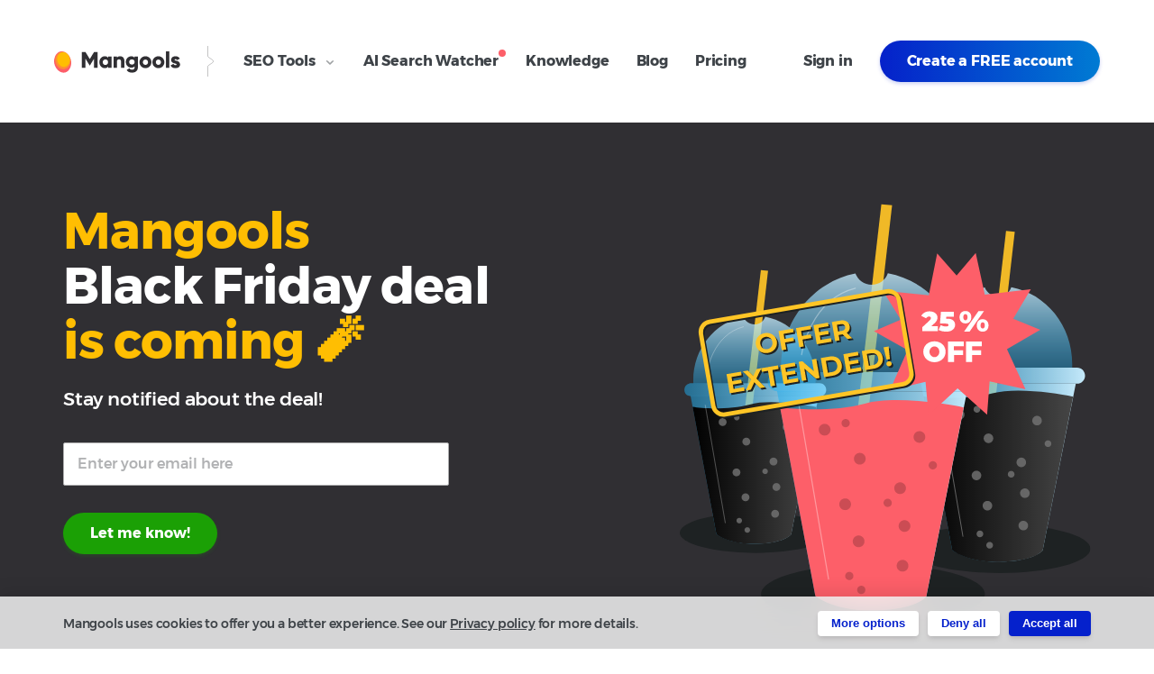

--- FILE ---
content_type: text/html; charset=utf-8
request_url: https://mangools.com/blackfriday
body_size: 21910
content:
<!doctype html>


<html class="no-js" lang="en">
<head>
  <meta charset="utf-8">
<script type="text/javascript">var _rollbarConfig = {"accessToken":"6830633ae02e4577ad7b7d5d13815dd7","captureUncaught":true,"captureUnhandledRejections":true,"ignoredMessages":["Your rate limit has been reached for access token \"post_client_item\".","script error"],"payload":{"environment":"production","client":{"source_map_enabled":true,"guess_uncaught_frames":true}}};</script>
<script type="text/javascript">!function(r){var e={};function o(n){if(e[n])return e[n].exports;var t=e[n]={i:n,l:!1,exports:{}};return r[n].call(t.exports,t,t.exports,o),t.l=!0,t.exports}o.m=r,o.c=e,o.d=function(r,e,n){o.o(r,e)||Object.defineProperty(r,e,{enumerable:!0,get:n})},o.r=function(r){"undefined"!=typeof Symbol&&Symbol.toStringTag&&Object.defineProperty(r,Symbol.toStringTag,{value:"Module"}),Object.defineProperty(r,"__esModule",{value:!0})},o.t=function(r,e){if(1&e&&(r=o(r)),8&e)return r;if(4&e&&"object"==typeof r&&r&&r.__esModule)return r;var n=Object.create(null);if(o.r(n),Object.defineProperty(n,"default",{enumerable:!0,value:r}),2&e&&"string"!=typeof r)for(var t in r)o.d(n,t,function(e){return r[e]}.bind(null,t));return n},o.n=function(r){var e=r&&r.__esModule?function(){return r.default}:function(){return r};return o.d(e,"a",e),e},o.o=function(r,e){return Object.prototype.hasOwnProperty.call(r,e)},o.p="",o(o.s=0)}([function(r,e,o){"use strict";var n=o(1),t=o(5);_rollbarConfig=_rollbarConfig||{},_rollbarConfig.rollbarJsUrl=_rollbarConfig.rollbarJsUrl||"https://cdn.rollbar.com/rollbarjs/refs/tags/v2.19.3/rollbar.min.js",_rollbarConfig.async=void 0===_rollbarConfig.async||_rollbarConfig.async;var a=n.setupShim(window,_rollbarConfig),l=t(_rollbarConfig);window.rollbar=n.Rollbar,a.loadFull(window,document,!_rollbarConfig.async,_rollbarConfig,l)},function(r,e,o){"use strict";var n=o(2),t=o(3);function a(r){return function(){try{return r.apply(this,arguments)}catch(r){try{console.error("[Rollbar]: Internal error",r)}catch(r){}}}}var l=0;function i(r,e){this.options=r,this._rollbarOldOnError=null;var o=l++;this.shimId=function(){return o},"undefined"!=typeof window&&window._rollbarShims&&(window._rollbarShims[o]={handler:e,messages:[]})}var s=o(4),d=function(r,e){return new i(r,e)},c=function(r){return new s(d,r)};function u(r){return a((function(){var e=this,o=Array.prototype.slice.call(arguments,0),n={shim:e,method:r,args:o,ts:new Date};window._rollbarShims[this.shimId()].messages.push(n)}))}i.prototype.loadFull=function(r,e,o,n,t){var l=!1,i=e.createElement("script"),s=e.getElementsByTagName("script")[0],d=s.parentNode;i.crossOrigin="",i.src=n.rollbarJsUrl,o||(i.async=!0),i.onload=i.onreadystatechange=a((function(){if(!(l||this.readyState&&"loaded"!==this.readyState&&"complete"!==this.readyState)){i.onload=i.onreadystatechange=null;try{d.removeChild(i)}catch(r){}l=!0,function(){var e;if(void 0===r._rollbarDidLoad){e=new Error("rollbar.js did not load");for(var o,n,a,l,i=0;o=r._rollbarShims[i++];)for(o=o.messages||[];n=o.shift();)for(a=n.args||[],i=0;i<a.length;++i)if("function"==typeof(l=a[i])){l(e);break}}"function"==typeof t&&t(e)}()}})),d.insertBefore(i,s)},i.prototype.wrap=function(r,e,o){try{var n;if(n="function"==typeof e?e:function(){return e||{}},"function"!=typeof r)return r;if(r._isWrap)return r;if(!r._rollbar_wrapped&&(r._rollbar_wrapped=function(){o&&"function"==typeof o&&o.apply(this,arguments);try{return r.apply(this,arguments)}catch(o){var e=o;throw e&&("string"==typeof e&&(e=new String(e)),e._rollbarContext=n()||{},e._rollbarContext._wrappedSource=r.toString(),window._rollbarWrappedError=e),e}},r._rollbar_wrapped._isWrap=!0,r.hasOwnProperty))for(var t in r)r.hasOwnProperty(t)&&(r._rollbar_wrapped[t]=r[t]);return r._rollbar_wrapped}catch(e){return r}};for(var p="log,debug,info,warn,warning,error,critical,global,configure,handleUncaughtException,handleAnonymousErrors,handleUnhandledRejection,captureEvent,captureDomContentLoaded,captureLoad".split(","),f=0;f<p.length;++f)i.prototype[p[f]]=u(p[f]);r.exports={setupShim:function(r,e){if(r){var o=e.globalAlias||"Rollbar";if("object"==typeof r[o])return r[o];r._rollbarShims={},r._rollbarWrappedError=null;var l=new c(e);return a((function(){e.captureUncaught&&(l._rollbarOldOnError=r.onerror,n.captureUncaughtExceptions(r,l,!0),e.wrapGlobalEventHandlers&&t(r,l,!0)),e.captureUnhandledRejections&&n.captureUnhandledRejections(r,l,!0);var a=e.autoInstrument;return!1!==e.enabled&&(void 0===a||!0===a||"object"==typeof a&&a.network)&&r.addEventListener&&(r.addEventListener("load",l.captureLoad.bind(l)),r.addEventListener("DOMContentLoaded",l.captureDomContentLoaded.bind(l))),r[o]=l,l}))()}},Rollbar:c}},function(r,e,o){"use strict";function n(r,e,o,n){r._rollbarWrappedError&&(n[4]||(n[4]=r._rollbarWrappedError),n[5]||(n[5]=r._rollbarWrappedError._rollbarContext),r._rollbarWrappedError=null);var t=e.handleUncaughtException.apply(e,n);o&&o.apply(r,n),"anonymous"===t&&(e.anonymousErrorsPending+=1)}r.exports={captureUncaughtExceptions:function(r,e,o){if(r){var t;if("function"==typeof e._rollbarOldOnError)t=e._rollbarOldOnError;else if(r.onerror){for(t=r.onerror;t._rollbarOldOnError;)t=t._rollbarOldOnError;e._rollbarOldOnError=t}e.handleAnonymousErrors();var a=function(){var o=Array.prototype.slice.call(arguments,0);n(r,e,t,o)};o&&(a._rollbarOldOnError=t),r.onerror=a}},captureUnhandledRejections:function(r,e,o){if(r){"function"==typeof r._rollbarURH&&r._rollbarURH.belongsToShim&&r.removeEventListener("unhandledrejection",r._rollbarURH);var n=function(r){var o,n,t;try{o=r.reason}catch(r){o=void 0}try{n=r.promise}catch(r){n="[unhandledrejection] error getting `promise` from event"}try{t=r.detail,!o&&t&&(o=t.reason,n=t.promise)}catch(r){}o||(o="[unhandledrejection] error getting `reason` from event"),e&&e.handleUnhandledRejection&&e.handleUnhandledRejection(o,n)};n.belongsToShim=o,r._rollbarURH=n,r.addEventListener("unhandledrejection",n)}}}},function(r,e,o){"use strict";function n(r,e,o){if(e.hasOwnProperty&&e.hasOwnProperty("addEventListener")){for(var n=e.addEventListener;n._rollbarOldAdd&&n.belongsToShim;)n=n._rollbarOldAdd;var t=function(e,o,t){n.call(this,e,r.wrap(o),t)};t._rollbarOldAdd=n,t.belongsToShim=o,e.addEventListener=t;for(var a=e.removeEventListener;a._rollbarOldRemove&&a.belongsToShim;)a=a._rollbarOldRemove;var l=function(r,e,o){a.call(this,r,e&&e._rollbar_wrapped||e,o)};l._rollbarOldRemove=a,l.belongsToShim=o,e.removeEventListener=l}}r.exports=function(r,e,o){if(r){var t,a,l="EventTarget,Window,Node,ApplicationCache,AudioTrackList,ChannelMergerNode,CryptoOperation,EventSource,FileReader,HTMLUnknownElement,IDBDatabase,IDBRequest,IDBTransaction,KeyOperation,MediaController,MessagePort,ModalWindow,Notification,SVGElementInstance,Screen,TextTrack,TextTrackCue,TextTrackList,WebSocket,WebSocketWorker,Worker,XMLHttpRequest,XMLHttpRequestEventTarget,XMLHttpRequestUpload".split(",");for(t=0;t<l.length;++t)r[a=l[t]]&&r[a].prototype&&n(e,r[a].prototype,o)}}},function(r,e,o){"use strict";function n(r,e){this.impl=r(e,this),this.options=e,function(r){for(var e=function(r){return function(){var e=Array.prototype.slice.call(arguments,0);if(this.impl[r])return this.impl[r].apply(this.impl,e)}},o="log,debug,info,warn,warning,error,critical,global,configure,handleUncaughtException,handleAnonymousErrors,handleUnhandledRejection,_createItem,wrap,loadFull,shimId,captureEvent,captureDomContentLoaded,captureLoad".split(","),n=0;n<o.length;n++)r[o[n]]=e(o[n])}(n.prototype)}n.prototype._swapAndProcessMessages=function(r,e){var o,n,t;for(this.impl=r(this.options);o=e.shift();)n=o.method,t=o.args,this[n]&&"function"==typeof this[n]&&("captureDomContentLoaded"===n||"captureLoad"===n?this[n].apply(this,[t[0],o.ts]):this[n].apply(this,t));return this},r.exports=n},function(r,e,o){"use strict";r.exports=function(r){return function(e){if(!e&&!window._rollbarInitialized){for(var o,n,t=(r=r||{}).globalAlias||"Rollbar",a=window.rollbar,l=function(r){return new a(r)},i=0;o=window._rollbarShims[i++];)n||(n=o.handler),o.handler._swapAndProcessMessages(l,o.messages);window[t]=n,window._rollbarInitialized=!0}}}}]);</script>
  <meta http-equiv="x-ua-compatible" content="ie=edge">
    <title>Looking for juicy Black Friday deal? Get notified! | Mangools</title>
    <meta name="description" content="Get notified about Mangools Black Friday to get discount on all plans &amp; upgrades."/>
  <meta name="viewport" content="width=device-width, initial-scale=1">
  <meta name="keywords" content="mangools, seo, seo tool, marketing, online marketing, kwfinder, serpchecker"/>



  	<meta name="theme-color" content="#ffbe02">
	<meta name="msapplication-navbutton-color" content="#ffbe02">
	<meta name="apple-mobile-web-app-capable" content="no">
	<meta name="apple-mobile-web-app-status-bar-style" content="#ffbe02">

	<meta property="og:url" content="https://mangools.com/blackfriday" /><link href="https://mangools.com/blackfriday" rel="canonical" />
	<meta property="og:locale" content="en_US" />
	<meta property="og:type" content="website" />
	<meta property="og:title" content="Looking for juicy Black Friday deal? Get notified! - Mangools" />
	<meta property="og:description" content="Get notified about Mangools Black Friday to get discount on all plans &amp; upgrades." />
	<meta property="og:site_name" content="mangools" />
	<meta property="fb:app_id" content="617718851755986" />
	<meta property="og:image" content="https://mangools.com/assets/other/blackfriday-fb-2021-a0eb869ad3abd1a7f9e571ad6ae609c76f0c423795c2f554fe305ae3b498ac0c.png" />
	<meta name="twitter:card" content="summary_large_image" />
	<meta name="twitter:description" content="Get notified about Mangools Black Friday to get discount on all plans &amp; upgrades." />
	<meta name="twitter:title" content="Looking for juicy Black Friday deal? Get notified! - Mangools" />
	<meta name="twitter:site" content="@mangools_com" />
	<meta name="twitter:image" content="https://mangools.com/assets/other/blackfriday-fb-2021-a0eb869ad3abd1a7f9e571ad6ae609c76f0c423795c2f554fe305ae3b498ac0c.png" />

  <!-- Start VWO Async SmartCode -->
<link rel="preconnect" href="https://dev.visualwebsiteoptimizer.com" />
<script type='text/javascript' id='vwoCode'>
window._vwo_code || (function() {
var account_id=925114,
version=2.1,
settings_tolerance=2000,
hide_element='body',
hide_element_style = 'opacity:0 !important;filter:alpha(opacity=0) !important;background:none !important;transition:none !important;',
/* DO NOT EDIT BELOW THIS LINE */
f=false,w=window,d=document,v=d.querySelector('#vwoCode'),cK='_vwo_'+account_id+'_settings',cc={};try{var c=JSON.parse(localStorage.getItem('_vwo_'+account_id+'_config'));cc=c&&typeof c==='object'?c:{}}catch(e){}var stT=cc.stT==='session'?w.sessionStorage:w.localStorage;code={use_existing_jquery:function(){return typeof use_existing_jquery!=='undefined'?use_existing_jquery:undefined},library_tolerance:function(){return typeof library_tolerance!=='undefined'?library_tolerance:undefined},settings_tolerance:function(){return cc.sT||settings_tolerance},hide_element_style:function(){return'{'+(cc.hES||hide_element_style)+'}'},hide_element:function(){if(performance.getEntriesByName('first-contentful-paint')[0]){return''}return typeof cc.hE==='string'?cc.hE:hide_element},getVersion:function(){return version},finish:function(e){if(!f){f=true;var t=d.getElementById('_vis_opt_path_hides');if(t)t.parentNode.removeChild(t);if(e)(new Image).src='https://dev.visualwebsiteoptimizer.com/ee.gif?a='+account_id+e}},finished:function(){return f},addScript:function(e){var t=d.createElement('script');t.type='text/javascript';if(e.src){t.src=e.src}else{t.text=e.text}d.getElementsByTagName('head')[0].appendChild(t)},load:function(e,t){var i=this.getSettings(),n=d.createElement('script'),r=this;t=t||{};if(i){n.textContent=i;d.getElementsByTagName('head')[0].appendChild(n);if(!w.VWO||VWO.caE){stT.removeItem(cK);r.load(e)}}else{var o=new XMLHttpRequest;o.open('GET',e,true);o.withCredentials=!t.dSC;o.responseType=t.responseType||'text';o.onload=function(){if(t.onloadCb){return t.onloadCb(o,e)}if(o.status===200){_vwo_code.addScript({text:o.responseText})}else{_vwo_code.finish('&e=loading_failure:'+e)}};o.onerror=function(){if(t.onerrorCb){return t.onerrorCb(e)}_vwo_code.finish('&e=loading_failure:'+e)};o.send()}},getSettings:function(){try{var e=stT.getItem(cK);if(!e){return}e=JSON.parse(e);if(Date.now()>e.e){stT.removeItem(cK);return}return e.s}catch(e){return}},init:function(){if(d.URL.indexOf('__vwo_disable__')>-1)return;var e=this.settings_tolerance();w._vwo_settings_timer=setTimeout(function(){_vwo_code.finish();stT.removeItem(cK)},e);var t;if(this.hide_element()!=='body'){t=d.createElement('style');var i=this.hide_element(),n=i?i+this.hide_element_style():'',r=d.getElementsByTagName('head')[0];t.setAttribute('id','_vis_opt_path_hides');v&&t.setAttribute('nonce',v.nonce);t.setAttribute('type','text/css');if(t.styleSheet)t.styleSheet.cssText=n;else t.appendChild(d.createTextNode(n));r.appendChild(t)}else{t=d.getElementsByTagName('head')[0];var n=d.createElement('div');n.style.cssText='z-index: 2147483647 !important;position: fixed !important;left: 0 !important;top: 0 !important;width: 100% !important;height: 100% !important;background: white !important;';n.setAttribute('id','_vis_opt_path_hides');n.classList.add('_vis_hide_layer');t.parentNode.insertBefore(n,t.nextSibling)}var o='https://dev.visualwebsiteoptimizer.com/j.php?a='+account_id+'&u='+encodeURIComponent(d.URL)+'&vn='+version;if(w.location.search.indexOf('_vwo_xhr')!==-1){this.addScript({src:o})}else{this.load(o+'&x=true')}}};w._vwo_code=code;code.init();})();
</script>
<!-- End VWO Async SmartCode -->


  <style>
      html {
          font-family: Arial, sans-serif;
      }

      .mg-nav > li {
          float: left;
          list-style: none;
      }

      .mg-nav > li > a, .mg-nav > li > button {
          color: #3e4348 !important;
          display: inline-block;
          font-weight: bold;
          text-decoration: none !important;
          padding: 0.58824rem 1.47059rem;
          position: relative;
          line-height: 1.5em;
      }

      button {
          background: none;
          border: 0;
      }

      .icon {
          width: 1em;
          height: 1em;
      }

      .uk-dropdown, .uk-modal, .uk-offcanvas, .initial-hide, .uk-hidden {
          display: none;
      }

      .uk-flex {
          display: -ms-flexbox;
          display: -webkit-flex;
          display: flex;
      }

      .uk-flex-middle {
          -ms-flex-align: center;
          -webkit-align-items: center;
          align-items: center;
      }

      .uk-flex-space-between {
          -ms-flex-pack: justify;
          -webkit-justify-content: space-between;
          justify-content: space-between;
      }

      .mg-logo {
          color: #3e4348;
          text-decoration: none !important;
          line-height: 1em;
      }

      .uk-flex > *, .uk-flex-inline > * {
          -ms-flex-negative: 1;
      }

      .uk-flex-inline {
          display: -ms-inline-flexbox;
          display: -webkit-inline-flex;
          display: inline-flex;
      }

      .uk-text-center {
          text-align: center;
      }

      .uk-text-left {
          text-align: left;
      }

      .uk-container {
          max-width: 1200px;
      }

      .mg-screenshot img {
          width: 100%;
      }

      .uk-container-center {
          margin-left: auto;
          margin-right: auto;
      }

      .mg-header {
          background: #fff;
          padding: 2.64706rem 3.52941rem;
          width: 100%;
          z-index: 2011;
          position: fixed;
          top: 0;
          left: 0;
          transition: all 0.2s ease-in;
      }

      * {
          box-sizing: border-box;
      }

      .font-12 {
          font-size: .70588rem;
      }

      .font-24 {
          font-size: 1.41176rem;
      }

      .uk-text-bold {
          font-weight: bold;
      }

      .mg-header + main {
          margin-top: 158px;
      }

      .mg-hero h1 {
          font-size: 2.82353rem;
          letter-spacing: -0.015em;
      }

      .mg-hero h2 {
          margin: 1.76471rem auto 3.52941rem auto;
      }

      .font-18 {
          font-size: 1.05882rem;
      }

      .mg-hero {
          padding-top: 3.52941rem;
      }

      .mg-searchform-inner {
          background: #fff;
          box-shadow: 0 20px 50px 0 rgba(0, 0, 0, 0.2);
          padding: 15px 204px 15px 15px;
          min-height: 78px;
      }

      .mg-searchform-s {
          border: 0;
          color: #3e4348;
          outline: 0 !important;
          padding: 0 .88235rem 0 2.64706rem;
          height: 48px;
      }

      .uk-width-medium-2-3, .uk-width-medium-4-6 {
          width: 66.666%;
      }

      [class*="uk-width"] {
          box-sizing: border-box;
          width: 100%;
      }

      .uk-grid-collapse {
          margin-left: 0;
      }

      .uk-grid {
          margin-left: -45px;
      }

      .uk-grid {
          margin-left: -30px;
      }

      .uk-grid {
          display: -ms-flexbox;
          display: -webkit-flex;
          display: flex;
          -ms-flex-wrap: wrap;
          -webkit-flex-wrap: wrap;
          flex-wrap: wrap;
          margin: 0;
          margin-left: 0px;
          padding: 0;
          list-style: none;
      }

      .mg-searchform-select {
          position: relative;
      }

      .uk-width-medium-1-2, .uk-width-medium-2-4, .uk-width-medium-3-6, .uk-width-medium-5-10 {
          width: 50%;
      }

      .mg-searchform-inner .mg-btn {
          border-radius: 0;
          line-height: 78px;
          min-height: 78px;
          min-width: 205px;
      }

      .mg-btn.is-green {
          background-color: #1ba005;
          color: #fff !important;
          box-shadow: 0 2px 4px 0 #1ba00533;
      }

      .uk-position-absolute, [class*="uk-position-top"], [class*="uk-position-bottom"] {
          position: absolute !important;
      }

      .uk-position-top-right {
          top: 0;
          right: 0;
      }

      .uk-position-relative {
          position: relative !important;
      }

      .mg-margin-b-90 {
          margin-bottom: 90px;
      }

      .mg-margin-t-45 {
          margin-top: 45px;
      }

      @media only screen and (max-width: 767px) {

          .mg-header {
              padding: 1.47059rem;
          }

          .uk-visible-large {
              display: none;
          }

          .initial-hide-mobile {
              display: none;
          }
      }
  </style>
  <link rel="stylesheet" media="all" href="/assets/frontpage-7949d9fba1aeb521d643f3d2a40fafedca8dd1fe96f7de416d02dd8821fddcff.css" />
  <script src="/assets/common-93a4c402911d1e594720729cf2e22fccaccb283e9caa3c6be6deb00a39b9cced.js"></script>
  <script src="/assets/landing-22de22d830a5123621b8266b7946554f4ca9b3d31c4d8935342abfa666285e86.js"></script>
  <meta name="csrf-param" content="authenticity_token" />
<meta name="csrf-token" content="jK3A+qer8C2eGbpltLvsrqyTKBNfYr3YswTyPrgu1BP2KUZV7xeRdTtk9AAP2qreQBozcwep576zGBASW4GgXQ==" />
  <link rel="shortcut icon" type="image/x-icon" href="/assets/favicon-6342da3a449ee0b19d7ebce289df47b67e93ba255ee58b8e5c02fa28d6a058b6.ico" />
  <link rel="apple-touch-icon" href="/apple-touch-icon.png"/>
  <!-- Send data to GTM -->
<script>
  window.dataLayer = window.dataLayer || [];

    //  Login status
    dataLayer.push({'user_login_status': 'unlogged'});
</script>
  <!-- Google Tag Manager -->
  <script>(function(w,d,s,l,i){w[l]=w[l]||[];w[l].push({'gtm.start':
  new Date().getTime(),event:'gtm.js'});var f=d.getElementsByTagName(s)[0],
  j=d.createElement(s),dl=l!='dataLayer'?'&l='+l:'';j.async=true;j.src=
  'https://www.googletagmanager.com/gtm.js?id='+i+dl+ '&gtm_auth=S48cHMmLEmU46lt10FktKg&gtm_preview=env-1&gtm_cookies_win=x';f.parentNode.insertBefore(j,f);
  })(window,document,'script','dataLayer','GTM-KJ9SW4K');</script>
  <!-- End Google Tag Manager -->


  

</head>
<body
    >
<!--[if lte IE 10]>
<p class="browserupgrade">You are using an <strong>outdated</strong> browser. Please <a href="http://browsehappy.com/">upgrade
  your browser</a> to improve your experience.</p>
<![endif]-->
<!-- Google Tag Manager (noscript) -->
<noscript>
  <iframe src="https://www.googletagmanager.com/ns.html?id=GTM-KJ9SW4K&gtm_auth=S48cHMmLEmU46lt10FktKg&gtm_preview=env-1&gtm_cookies_win=x"
          height="0" width="0" style="display:none;visibility:hidden"></iframe>
</noscript>
<!-- End Google Tag Manager (noscript) -->

<header
  class="mg-header font-16
    "
  id="sticky-header"
>

  <nav class="uk-flex uk-flex-middle uk-flex-space-between" id="header-nav">

    <div class="uk-flex uk-flex-middle">
      <span class="font-21 uk-text-bold uk-flex-middle uk-flex-inline uk-flex-middle uk-margin-remove color-primary mg-logo-landing">
        <a class="uk-flex-inline" title="Mangools homepage" href="/">
          <img alt="Mangools" width="140" src="/assets/app-logos/mangools-logo-full-43d0ddfb5f89dd6ea227829e9cb7dde614e734e3a87b0615672b254529465e56.svg" />
</a>      </span>
      <ul class="mg-nav initial-hide-mobile is-app-dropdown uk-visible-xlarge">
        <li data-uk-dropdown="{remaintime: 100,justify:'#header-nav'}"
            class="uk-position-relative">
          <button type="button" aria-label="Open SEO Tools submenu">
            SEO Tools
            <svg class="icon icon-chevron-down" aria-hidden="true">
              <use xlink:href="/assets/symbol-defs-96dbf37e5149fceef8a2c5d06913d1cabb9212919b126df20b86a8be3ea68b28.svg#icon-chevron-down"></use>
            </svg>
          </button>
          <div class="uk-dropdown mg-seo-tools-dropdown-wrap uk-dropdown-bottom" aria-hidden="true">
    <div class="seo-tools-menu">
        <div class="seo-tools-menu-apps">
            <div class="seo-tools-menu-apps-title">Mangools SEO Package</div>
            <ul class="seo-tools-menu-apps-items-wrapper">
                <li class="seo-tools-menu-list-item-wrapper">
                    <a class="seo-tools-menu-apps-item" href="https://mangools.com/kwfinder/?ref=menu-mngls">
                        <div class="seo-tools-menu-apps-item-image">
                            <img alt="KWFinder - Keyword Research Analysis" width="36" src="/assets/other/seo-tool-menu-kw-b5ad4eab432e4572978001b87704e0641f048efeea3effe655590de5a2d6564c.svg" />
                        </div>
                        <div class="seo-tools-menu-apps-item-content">
                            <div class="seo-tools-menu-apps-item-content-top-panel">
                                <div class="seo-tools-menu-apps-item-content-top-panel-title">
                                    Keyword Research
                                </div>
                                <div class="seo-tools-menu-apps-item-content-top-panel-subtitle">
                                    KWFinder
                                </div>
                            </div>
                            <div class="seo-tools-menu-apps-item-content-description">
                                Exact search volumes, Keyword difficulty and tons of keyword ideas.
                            </div>
                        </div>
                    </a>
                </li>

                <li class="seo-tools-menu-list-item-wrapper">
                    <a class="seo-tools-menu-apps-item" href="https://mangools.com/linkminer/?ref=menu-mngls">
                        <div class="seo-tools-menu-apps-item-image">
                            <img alt="Linkminer - Backlink Checker" width="24" src="/assets/other/seo-tool-menu-lm-55b698ddf3da0cb5ccd5374c2d8b644b003ba47ac92363bb6566c8e597c55729.svg" />
                        </div>
                        <div class="seo-tools-menu-apps-item-content">
                            <div class="seo-tools-menu-apps-item-content-top-panel">
                                <div class="seo-tools-menu-apps-item-content-top-panel-title">
                                    Backlink Analysis
                                </div>
                                <div class="seo-tools-menu-apps-item-content-top-panel-subtitle">
                                    LinkMiner
                                </div>
                            </div>
                            <div class="seo-tools-menu-apps-item-content-description">
                                LinkMiner gives you backlink opportunities for your website projects.
                            </div>
                        </div>
                    </a>
                </li>

                <li class="seo-tools-menu-list-item-wrapper">
                    <a class="seo-tools-menu-apps-item" href="https://mangools.com/serpchecker/?ref=menu-mngls">
                        <div class="seo-tools-menu-apps-item-image">
                            <img alt="SERPChecker - Google SERP Competitor Analysis Tool" width="20" src="/assets/other/seo-tool-menu-sc-0c1c2a00a6791a548dacf95f80b7a42f51d13bc2ec8133123baffa82087bb71b.svg" />
                        </div>
                        <div class="seo-tools-menu-apps-item-content">
                            <div class="seo-tools-menu-apps-item-content-top-panel">
                                <div class="seo-tools-menu-apps-item-content-top-panel-title">
                                    SERP Analysis
                                </div>
                                <div class="seo-tools-menu-apps-item-content-top-panel-subtitle">
                                    SERPChecker
                                </div>
                            </div>
                            <div class="seo-tools-menu-apps-item-content-description">
                                Localized SERP results including SERP features and 49 metrics
                            </div>
                        </div>
                    </a>
                </li>

                <li class="seo-tools-menu-list-item-wrapper">
                    <a class="seo-tools-menu-apps-item" href="https://mangools.com/siteprofiler/?ref=menu-mngls">
                        <div class="seo-tools-menu-apps-item-image">
                            <img alt="SiteProfiler - Website analysis tool" width="30" src="/assets/other/seo-tool-menu-sp-2127798ccada37181bb51945cdaec76e095d97f12aba5853150c80dc3e8cfb3b.svg" />
                        </div>
                        <div class="seo-tools-menu-apps-item-content">
                            <div class="seo-tools-menu-apps-item-content-top-panel">
                                <div class="seo-tools-menu-apps-item-content-top-panel-title">
                                    SEO metrics &amp; Insights
                                </div>
                                <div class="seo-tools-menu-apps-item-content-top-panel-subtitle">
                                    SiteProfiler
                                </div>
                            </div>
                            <div class="seo-tools-menu-apps-item-content-description">
                                SiteProfiler offers crucial SEO metrics overview of any website.
                            </div>
                        </div>
                    </a>
                </li>

                <li class="seo-tools-menu-list-item-wrapper">
                    <a class="seo-tools-menu-apps-item" href="https://mangools.com/serpwatcher/?ref=menu-mngls">
                        <div class="seo-tools-menu-apps-item-image">
                            <img alt="SERPWatcher - SEO rank tracking tool" width="32" src="/assets/other/seo-tool-menu-sw-ac5ff9652010f74b319398411982f56a6cb9809f90017344abfbae6cb2eef9f2.svg" />
                        </div>
                        <div class="seo-tools-menu-apps-item-content">
                            <div class="seo-tools-menu-apps-item-content-top-panel">
                                <div class="seo-tools-menu-apps-item-content-top-panel-title">
                                    Rank Tracking
                                </div>
                                <div class="seo-tools-menu-apps-item-content-top-panel-subtitle">
                                    SERPWatcher
                                </div>
                            </div>
                            <div class="seo-tools-menu-apps-item-content-description">
                                Rank tracking with daily updates and city-level localization.
                            </div>
                        </div>
                    </a>
                </li>
            </ul>
        </div>

        <div class="seo-tools-menu-free-tools">
            <div class="seo-tools-menu-free-tools-title">FREE mini SEO tools</div>
            <ul class="seo-tools-menu-free-tools-items-wrapper">

                <li class="seo-tools-menu-list-item-wrapper">
                    <a class="seo-tools-menu-free-tools-item" href="https://mangools.com/free-seo-tools/serp-simulator?ref=menu-mngls">
                        <svg class="seo-tools-menu-free-tools-item-icon">
                            <use xlink:href="/assets/symbol-defs-96dbf37e5149fceef8a2c5d06913d1cabb9212919b126df20b86a8be3ea68b28.svg#icon-google2"></use>
                        </svg>
                        <div class="seo-tools-menu-free-tools-item-text">
                            SERP Simulator
                        </div>
                        <div class="seo-tools-menu-free-tools-item-badge">TOP</div>
                    </a>
                </li>

                <li class="seo-tools-menu-list-item-wrapper">
                    <a class="seo-tools-menu-free-tools-item" href="https://mangools.com/free-seo-tools/serp-location-changer?ref=menu-mngls">
                        <svg class="seo-tools-menu-free-tools-item-icon">
                            <use xlink:href="/assets/symbol-defs-96dbf37e5149fceef8a2c5d06913d1cabb9212919b126df20b86a8be3ea68b28.svg#icon-location-pin"></use>
                        </svg>
                        <div class="seo-tools-menu-free-tools-item-text">
                            SERP Location changer
                        </div>
                    </a>
                </li>

                <li class="seo-tools-menu-list-item-wrapper">
                    <a class="seo-tools-menu-free-tools-item" href="https://mangools.com/reddit-threads-finder?ref=menu-mngls">
                        <svg class="seo-tools-menu-free-tools-item-icon">
                            <use xlink:href="/assets/symbol-defs-96dbf37e5149fceef8a2c5d06913d1cabb9212919b126df20b86a8be3ea68b28.svg#icon-reddit"></use>
                        </svg>
                        <div class="seo-tools-menu-free-tools-item-text">
                            Reddit Threads finder
                        </div>
                        <div class="seo-tools-menu-free-tools-item-badge">NEW</div>
                    </a>
                </li>

                <li class="seo-tools-menu-list-item-wrapper">
                    <a class="seo-tools-menu-free-tools-item" href="https://mangools.com/insights/serp?ref=menu-mngls">
                        <svg class="seo-tools-menu-free-tools-item-icon">
                            <use xlink:href="/assets/symbol-defs-96dbf37e5149fceef8a2c5d06913d1cabb9212919b126df20b86a8be3ea68b28.svg#icon-line-graph"></use>
                        </svg>
                        <div class="seo-tools-menu-free-tools-item-text">
                            SERP Volatility checker
                        </div>
                    </a>
                </li>

                <li class="seo-tools-menu-list-item-wrapper">
                    <a class="seo-tools-menu-free-tools-item" href="https://mangools.com/ai-search-grader?ref=menu-mngls">
                        <svg class="seo-tools-menu-free-tools-item-icon">
                            <use xlink:href="/assets/symbol-defs-96dbf37e5149fceef8a2c5d06913d1cabb9212919b126df20b86a8be3ea68b28.svg#icon-ai"></use>
                        </svg>
                        <div class="seo-tools-menu-free-tools-item-text">
                            AI Search grader
                        </div>
                        <div class="seo-tools-menu-free-tools-item-badge">NEW</div>
                    </a>
                </li>

                <li class="seo-tools-menu-list-item-wrapper">
                    <a class="seo-tools-menu-free-tools-item" href="https://mangools.com/seo-extension?ref=menu-mngls">
                        <svg class="seo-tools-menu-free-tools-item-icon">
                            <use xlink:href="/assets/symbol-defs-96dbf37e5149fceef8a2c5d06913d1cabb9212919b126df20b86a8be3ea68b28.svg#icon-power-plug"></use>
                        </svg>
                        <div class="seo-tools-menu-free-tools-item-text">
                            SEO Browser extension
                        </div>
                    </a>
                </li>

                <li class="seo-tools-menu-list-item-wrapper">
                    <a class="seo-tools-menu-free-tools-item" href="https://mangools.com/free-seo-tools/seo-content-optimizer?ref=menu-mngls">
                        <svg class="seo-tools-menu-free-tools-item-icon">
                            <use xlink:href="/assets/symbol-defs-96dbf37e5149fceef8a2c5d06913d1cabb9212919b126df20b86a8be3ea68b28.svg#icon-file"></use>
                        </svg>
                        <div class="seo-tools-menu-free-tools-item-text">
                            SEO Content Optimizer
                        </div>
                        <div class="seo-tools-menu-free-tools-item-badge">NEW</div>
                    </a>
                </li>

                <li class="seo-tools-menu-list-item-wrapper">
                    <a class="seo-tools-menu-free-tools-item" href="https://mangools.com/free-seo-tools/share-of-search?ref=menu-mngls">
                        <svg class="seo-tools-menu-free-tools-item-icon">
                            <use xlink:href="/assets/symbol-defs-96dbf37e5149fceef8a2c5d06913d1cabb9212919b126df20b86a8be3ea68b28.svg#icon-trophy"></use>
                        </svg>
                        <div class="seo-tools-menu-free-tools-item-text">
                            Share of search
                        </div>
                    </a>
                </li>

            </ul>
        </div>
    </div>
</div>

        </li>
        <li>
          <a href="/ai-search-watcher/?ref=header-mngls">
            <span class="red-dot">AI Search Watcher</span>
          </a>
        </li>
        <li>
          <a href="/#learn-seo"
             >Knowledge
          </a>
        </li>
        <li><a href="https://mangools.com/blog/">Blog</a></li>
        <li>
          <a href=/plans-and-pricing
                 >Pricing</a>
        </li>
      </ul>
    </div>

    <div class="uk-flex uk-flex-middle initial-hide-mobile uk-visible-xlarge">
      <ul class="mg-nav uk-padding-remove">
          <li data-signin-btn>
            <a rel="noopener" href="/users/sign_in?ref=header-mngls">
              Sign in
</a>          </li>
      </ul>


        <a class="mg-btn is-blue is-gradient is-pill mg-margin-l-15" rel="noopener" data-register-btn="" href="/users/sign_up?ref=header-mngls">Create a FREE account</a>
    </div>

    <button class="mg-icon-btn uk-hidden-xlarge initial-hide" data-menu-toggle>
      <svg class="icon icon-menu" aria-label="Toggle menu">
        <use xlink:href="/assets/symbol-defs-96dbf37e5149fceef8a2c5d06913d1cabb9212919b126df20b86a8be3ea68b28.svg#icon-menu"></use>
      </svg>
    </button>
  </nav>
</header>
<main>

  

    <section class="mg-hero is-blackfriday is-wave-bottom-orange bg-dark">

        <div class="mg-padding-90-0 uk-width-1-1">
            <div class="uk-container uk-container-center">
                <div class="uk-grid uk-grid-collapse uk-position-relative">

                    <div class="uk-width-medium-3-4 uk-width-small-1-1">
                            <h1>
                                <strong>Mangools<br /><span class="color-white">Black Friday deal</span><br />is coming 🧨</strong>
                            </h1>

                            <p class="font-21 color-white mg-margin-b-30">Stay notified about the deal!</p>

                            <div class="uk-width-medium-1-2 uk-width-1-1 color-white">
                              <form method="post" id="offers">
                                  <div class="uk-text-left">
                                      <input class="mg-input" id="insights-serp-email" type="email" name="insights-serp-email" placeholder="Enter your email here" value="" />
                                  </div>
                                  <button class="mg-btn is-green mg-margin-t-30 mg-margin-b-30 is-pill" type="submit">Let me know!</button>
                                  <div class="mg-alert is-success mg-margin-t-30 uk-hidden">Thanks! You will be notified about all future offers.</div>
                                  <div class="mg-alert is-error mg-margin-t-30 uk-hidden"></div>
                              </form>
                            </div>

                    </div>

                    <img alt="Get black friday discount for mangools package now" width="475" class="uk-width-medium-4-10 uk-hidden-medium uk-position-top-right" src="/assets/other/blackfriday-25-673ffa9c1a3ba2d465b5e7a58e731e80e5fcb19a07c76d8d8e3ae911c5cc165e.svg" />
                </div>

            </div>
        </div>
    </section>

    <section class="mg-bg-gradient-mngls is-wave-bottom mg-padding-90-0 color-white">
      
  <div class="uk-container uk-container-center mg-tool-slider-holder">

    <h2 class="font-48 uk-text-bold mg-margin-b-60 uk-text-center">
      What you can do with Mangools
    </h2>

    <div class="uk-flex uk-flex-wrap uk-position-relative">
      <div class="uk-flex-item-none mg-tool-slider-left">

        <ul class="mg-tool-slider-nav" data-uk-switcher="{animation: 'fade', connect: '#tools-switcher-container'}">
          <li class="uk-active" role="button" tabindex="0">
            <div class="uk-flex">
              <img data-src="/assets/other/hand-key-6a379a35b575a026aca0acebe35416e3392cf5ca98d87852dc6b9fabf557f2ea.svg" width="60" alt="Keyword research illustration" />
              <div>
                <button type="button" tabindex="-1">
                  Find the right keywords
                </button>
                <a class="mg-icon-btn is-white uk-position-top-right mg-padding-30 no-bordered" href="https://mangools.com/kwfinder/?ref=slider-mngls" target="_blank" rel="noopener" aria-label="Try KWFinder now (opens in a new tab)">
                  <svg class="icon-new-tab" aria-hidden="true"><use xlink:href="/assets/symbol-defs-96dbf37e5149fceef8a2c5d06913d1cabb9212919b126df20b86a8be3ea68b28.svg#icon-new-tab"></use>
                  </svg>
                </a>
                <div class="mg-slider-info ln-15">
                  Go for the keywords with low SEO difficulty and high search volume. We have the most accurate SEO difficulty and exact search volumes!
                </div>
              </div>
            </div>
          </li>
          <li role="button" tabindex="0">
            <div class="uk-flex">
              <img data-src="/assets/other/serp-map-3655f1fd0892b1374a124ac08aea34a2d47fb615ed57364394e8404e3ce046ac.svg" width="60" alt="Serp analysis illustration" />
              <div>
                <button type="button" tabindex="-1">
                  See SERP for any location
                </button>
                <a class="mg-icon-btn is-white uk-position-top-right mg-padding-30 no-bordered" href="https://mangools.com/serpchecker/?ref=slider-mngls" target="_blank" rel="noopener" aria-label="Try SERPChecker now (opens in a new tab)">
                  <svg class="icon-new-tab" aria-hidden="true"><use xlink:href="/assets/symbol-defs-96dbf37e5149fceef8a2c5d06913d1cabb9212919b126df20b86a8be3ea68b28.svg#icon-new-tab"></use>
                  </svg>
                </a>
                <div class="mg-slider-info ln-15">
                  Dig into search results, SERP features, CTRs and 45+ SEO metrics. All for more than 65k locations including countries, cities or DMA regions.
                </div>
              </div>
            </div>
          </li>
          <li role="button" tabindex="0">
            <div class="uk-flex">
              <img data-src="/assets/other/serp-man-5e95f5fe510cf50110b8684ebc2d91ca4e4c2b8cef8d2efdbf673c27cdb4e3cb.svg" width="60" alt="Rank tracking illustration" />
              <div>
                <button type="button" tabindex="-1">
                  Track your rankings
                </button>
                <a class="mg-icon-btn is-white uk-position-top-right mg-padding-30 no-bordered" href="https://mangools.com/serpwatcher/?ref=slider-mngls" target="_blank" rel="noopener" aria-label="Try SERPWatcher now (opens in a new tab)">
                  <svg class="icon-new-tab" aria-hidden="true"><use xlink:href="/assets/symbol-defs-96dbf37e5149fceef8a2c5d06913d1cabb9212919b126df20b86a8be3ea68b28.svg#icon-new-tab"></use>
                  </svg>
                </a>
                <div class="mg-slider-info ln-15">
                  From setup to daily rankings in 30 seconds! Share interactive reports, stay notified about big bumps or schedule your own reports.
                </div>
              </div>
            </div>
          </li>
          <li role="button" tabindex="0">
            <div class="uk-flex">
              <img data-src="/assets/other/hand-backlinks-d7e3a9ac8ff33c7f2ffebdf6829d0af3dbecf3136cf324e8dfcc41d5b4f75220.svg" width="60" alt="Backlink analysis illustration" />
              <div>
                <button type="button" tabindex="-1">
                  Find powerful backlinks
                </button>
                <a class="mg-icon-btn is-white uk-position-top-right mg-padding-30 no-bordered" href="https://mangools.com/linkminer/?ref=slider-mngls" target="_blank" rel="noopener" aria-label="Try LinkMiner now (opens in a new tab)">
                  <svg class="icon-new-tab" aria-hidden="true"><use xlink:href="/assets/symbol-defs-96dbf37e5149fceef8a2c5d06913d1cabb9212919b126df20b86a8be3ea68b28.svg#icon-new-tab"></use>
                  </svg>
                </a>
                <div class="mg-slider-info ln-15">
                  See link previews directly in the tool instead of getting stuck with tens of browser tabs. Find the best backlinks with time-saving filters.
                </div>
              </div>
            </div>
          </li>
          <li role="button" tabindex="0">
            <div class="uk-flex">
              <img data-src="/assets/other/hand-flashlight-07c5b5a68fdb3973a586019a00c3ff48d72a51ff3597dafbd147d070b8820739.svg" width="60" alt="SEO analysis illustration" />
              <div>
                <button type="button" tabindex="-1">
                  Check competitor’s website authority
                </button>
                <a class="mg-icon-btn is-white uk-position-top-right mg-padding-30 no-bordered" href="https://mangools.com/siteprofiler/?ref=slider-mngls" target="_blank" rel="noopener" aria-label="Try SiteProfiler now (opens in a new tab)">
                  <svg class="icon-new-tab" aria-hidden="true"><use xlink:href="/assets/symbol-defs-96dbf37e5149fceef8a2c5d06913d1cabb9212919b126df20b86a8be3ea68b28.svg#icon-new-tab"></use>
                  </svg>
                </a>
                <div class="mg-slider-info ln-15">
                  Put your competitors under the spotlight using the essential SEO authority and popularity metrics and link profile insights.
                </div>
              </div>
            </div>
          </li>
        </ul>
          <div class="uk-text-center-small">
            <a class="mg-btn is-blue is-gradient is-pill" rel="nofollow" href="/users/sign_up?ref=slider-mngls">Create a FREE account</a>
          </div>
      </div>

      <div id="tools-switcher-container" class="mg-tool-slider-content uk-switcher uk-hidden-small mg-card uk-nbfc">

        <section class="mg-tool-img">
          <a class="uk-position-cover uk-visible-small uk-flex uk-flex-middle uk-flex-center" href="https://mangools.com/kwfinder/?ref=slider-mngls-mobile" target="_blank" rel="noopener">
            <span class="mg-btn is-white is-small">
              <svg class="icon-new-tab" aria-hidden="true"><use xlink:href="/assets/symbol-defs-96dbf37e5149fceef8a2c5d06913d1cabb9212919b126df20b86a8be3ea68b28.svg#icon-new-tab"></use>
              </svg>
              See more
            </span>
          </a>
          <img
              data-src="https://mangools.com/assets/screenshots/kwfinder-fullhd-34768ef7fba55e920e81f076dbdb265fd193afb1cc7dac9018e4792bc5e3b426.png"
              alt="Screenshot of KWFinder - keyword research tool by Mangools"
              width="1120"
          />
          <span id="kwf1" class="mg-tool-img-tooltip no-bordered" title="Don&#39;t know where to start? Just use your competitor’s domain and see the best keywords they already rank for."></span>
          <span id="kwf2" class="mg-tool-img-tooltip no-bordered" title="You can narrow down your keyword research even to a city level! Choose from more than 65k locations."></span>
          <span id="kwf3" class="mg-tool-img-tooltip no-bordered" title="See the search trend of the last 12&amp;nbsp;months for every single keyword. We&#39;ve got exact search volumes, no estimated ranges!"></span>
          <span id="kwf4" class="mg-tool-img-tooltip no-bordered" title="Save the best keywords and organize them into lists so you won’t lose the track of your research."></span>
          <span id="kwf5" class="mg-tool-img-tooltip no-bordered" title="Export your research to .csv file or copy &amp; paste the keywords anywhere you want for further processing."></span>
          <span id="kwf6" class="mg-tool-img-tooltip no-bordered" data-tooltip-content="#kd_tooltip_content" aria-labelledby="kd_tooltip_content"></span>
          <span id="kwf7" class="mg-tool-img-tooltip no-bordered" title="Identify seasonal and trending keywords with long-term data from up 2004."></span>
          <span id="kwf8" class="mg-tool-img-tooltip no-bordered" title="Scan local SERP for every single keyword. Identify the search intent and know your competitors for better keyword optimalisation."></span>
          <span id="kwf9" class="mg-tool-img-tooltip no-bordered" title="Import your own list of keywords and get exact search volumes, PPC and CPC metrics for hundreds of keywords with a single request."></span>
          <span id="kwf10" class="mg-tool-img-tooltip no-bordered" title="Get rid of low-traffic and high-difficulty keywords that you don&#39;t want to rank for."></span>
          <div class="uk-hidden" aria-hidden="true">
              <span id="kd_tooltip_content">
                 Evaluate the keyword ideas with one of the most accurate <a href="/blog/what-is-keyword-seo-difficulty/?ref=slider-mngls" target="_blank" rel="noopener">keyword difficulty metrics</a> on the market.
              </span>
          </div>
        </section>

        <section class="mg-tool-img">
          <img
              data-src="https://mangools.com/assets/screenshots/serpchecker-fullhd-65fcf604bcc20c320016d55ea0f7e779e2c618526cfc77533f1f66b1310bd93c.png"
              alt="Screenshot of SERPChecker - SERP analysis tool by Mangools"
              width="1120"
          />
          <span id="sch1" class="mg-tool-img-tooltip no-bordered" title="Get local Google Search results for more than 65k locations. Both mobile and desktop results are included."></span>
          <span id="sch2" class="mg-tool-img-tooltip no-bordered" title="See how SERP features influence the organic search results."></span>
          <span id="sch3" class="mg-tool-img-tooltip no-bordered" title="Check the actual appearance of the SERP to see the search results as Google Search users do."></span>
          <span id="sch4" class="mg-tool-img-tooltip no-bordered" title="Share the analyzed search results with your teammates or clients."></span>
          <span id="sch5" class="mg-tool-img-tooltip no-bordered" title="Spy on competitors with more than 45 SEO and popularity metrics. You can always make your own selection."></span>
          <span id="sch6" class="mg-tool-img-tooltip no-bordered" title="Use the sticky compare box to benchmark your website with competitors."></span>
          <span id="sch7" class="mg-tool-img-tooltip no-bordered" title="Find out if enhanced SERP results may influence click-through rates of the organic search results."></span>
          <span id="sch10" class="mg-tool-img-tooltip no-bordered" title="Find out if enhanced SERP results may influence click-through rates of the organic search results."></span>
          <span id="sch8" class="mg-tool-img-tooltip no-bordered" title="LPS estimates how difficult it is to rank in that particular position. The higher it is, the harder it is to compete with the URL (min = 0; max = 100)."></span>
          <span id="sch9" class="mg-tool-img-tooltip no-bordered" title="Colored tags let you quickly spot the strengths and weaknesses of your competitors."></span>
        </section>

        <section class="mg-tool-img">
          <img
              data-src="https://mangools.com/assets/screenshots/serpwatcher-fullhd-0a5d559a272f8920402b9c58527da64d315772d38cbfbf9acc01e0cee1c9004c.png"
              alt="Screenshot of SERPWatcher - rank tracking tool by Mangools"
              width="1120"
          />
          <span id="sw1" class="mg-tool-img-tooltip no-bordered" title="Track rankings on any device, in any of more than 65k locations including countries, cities, states, or DMA regions."></span>
          <span id="sw2" class="mg-tool-img-tooltip no-bordered" title="See daily updated rankings, changes and Estimated Visits of your website based on the current positions and search volumes."></span>
          <span id="sw3" class="mg-tool-img-tooltip no-bordered" data-tooltip-content="#pi_tooltip_content" aria-labelledby="pi_tooltip_content"></span>
          <span id="sw4" class="mg-tool-img-tooltip no-bordered" title="Get a quick overview of the most important rank changes."></span>
          <span id="sw5" class="mg-tool-img-tooltip no-bordered" title="Pick from different time frames to see how your rankings evolve in time."></span>
          <span id="sw6" class="mg-tool-img-tooltip no-bordered" title="Share interactive reports with clients or teammates. Use automatic emails based on different scenarios to stay updated about any significant changes."></span>
          <span id="sw7" class="mg-tool-img-tooltip no-bordered" title="See how much organic traffic your rankings may gain for your website."></span>
          <span id="sw8" class="mg-tool-img-tooltip no-bordered" title="Quickly filter keywords according to various conditions or create specific tags of your choice."></span>

          <div class="uk-hidden" aria-hidden="true">
              <span id="pi_tooltip_content">
                   <a href="/blog/performance-index/?ref=slider-mngls" target="_blank" rel="noopener">Performance index</a> shows the overall performance of your rankings in search results.
              </span>
          </div>


        </section>

        <section class="mg-tool-img">
          <img
              data-src="https://mangools.com/assets/screenshots/linkminer-fullhd-59b71bc9b112154d2ce0db1938596ab08780c2c9ad2a7a231a9784da4b4e7ab5.png"
              alt="Screenshot of LinkMiner- backlink analysis tool by Mangools"
              width="1120"
          />
          <span id="lm1" class="mg-tool-img-tooltip no-bordered" title="Use quick filters to see specific backlinks or set up your own filter based on various conditions."></span>
          <span id="lm2" class="mg-tool-img-tooltip no-bordered" title="Get critical SEO and popularity metrics for each backlink."></span>
          <span id="lm3" class="mg-tool-img-tooltip no-bordered" data-tooltip-content="#ls_tooltip_content" aria-labelledby="pi_tooltip_content"></span>
          <span id="lm4" class="mg-tool-img-tooltip no-bordered" title="See the exact link placement and anchor in the website preview."></span>
          <span id="lm5" class="mg-tool-img-tooltip no-bordered" title="Export backlinks in bulk so you can work with them in your own spreadsheets."></span>

          <div class="uk-hidden" aria-hidden="true">
              <span id="ls_tooltip_content">
                  Pick the most powerful backlinks. The <a href="/blog/what-is-the-link-strength/" rel="noopener" target="_blank">Link Strength</a> is a metric we’ve developed to evaluate the overall strength of the links.
              </span>
          </div>
        </section>

        <section class="mg-tool-img">
          <img
              data-src="https://mangools.com/assets/screenshots/siteprofiler-fullhd-17dff1fca24a5515f8ecd3d132a57b6002ff1610b6c5fd751384e59f3a9dd602.png"
              alt="Screenshot of SiteProfiler- competitor analysis tool by Mangools"
              width="1120"
          />
        </section>
      </div>
    </div>
  </div>

    </section>


    <section class="mg-padding-90-0">
      <div class="uk-container uk-container-center">
        <h2 class="font-48 uk-text-bold mg-margin-b-60 uk-text-center">Why people love Mangools</h2>

        <div class="uk-grid mg-margin-b-90" data-uk-grid-margin>
          <div class="uk-width-large-1-3 uk-width-medium-1-1" data-uk-scrollspy="{cls:'uk-animation-fade'}">
              <div class="uk-text-center-small">
                <img data-src="/assets/icons/ux-52bec76603f7c23cc3c83e55d2ec30b9a04a34ee04b95c08cf4b55c6c5ef9e5b.svg" class="mg-margin-b-15" width="120" alt="UX icon" aria-hidden="true" />
              </div>
              <h3 class="font-24 uk-text-bold" data-uk-scrollspy="{cls:'uk-animation-slide-bottom', delay: 50}">Ease of use and great UI</h3>
              <p data-uk-scrollspy="{cls:'uk-animation-slide-bottom', delay: 100}">
                You don&apos;t have to be an expert to start using our SEO tools. You'll understand all the data and features instantly.
              </p>
          </div>
          <div class="uk-width-large-1-3 uk-width-medium-1-1" data-uk-scrollspy="{cls:'uk-animation-fade', delay:300}">
              <div class="uk-text-center-small">
                <img data-src="/assets/icons/support-2-7f72e71825c60bbcf6ee1389fa5c504e1f2781da1b5cb4057b358d97bec0354e.svg" class="mg-margin-b-15" width="120" alt="Support icon" aria-hidden="true" />
              </div>
              <h3 class="font-24 uk-text-bold" data-uk-scrollspy="{cls:'uk-animation-slide-bottom', delay: 350}">Support with SEO skills</h3>
              <p data-uk-scrollspy="{cls:'uk-animation-slide-bottom', delay: 400}">
                Unlike typical outsourced support agents, our support team consists of people actually doing SEO every day.
              </p>
          </div>
          <div class="uk-width-large-1-3 uk-width-medium-1-1" data-uk-scrollspy="{cls:'uk-animation-fade', delay:600}">
              <div class="uk-text-center-small">
                <img data-src="/assets/icons/price-2a3bfd5d3168135ddbc62a490dbd2352fc4c84786aad580d31c74b8e9639be19.svg" class="mg-margin-b-15" width="120" alt="Price icon" aria-hidden="true" />
              </div>
              <h3 class="font-24 uk-text-bold" data-uk-scrollspy="{cls:'uk-animation-slide-bottom', delay: 650}">Best value for money</h3>
              <p data-uk-scrollspy="{cls:'uk-animation-slide-bottom', delay: 700}">
                A good SEO toolset doesn't have to cost a fortune. We're no giant all-in-one tool, but you'll get all the features you need.
              </p>
          </div>
        </div>

        <div class="uk-text-center mg-margin-b-90 uk-visible-small">
          <div>
    <h3 class="font-24 uk-text-bold">
        Trusted by the big ones, loved by everyone
    </h3>
    <div class="mg-testimonials-logos">
        <img
            data-src="https://mangools.com/assets/logos/airbnb-fa9de23f6d126246b9fd2a7ddd9f27da0d8b67bc8a4a42766d0baf1373d8302c.svg"
            alt="airbnb.com"
        />
        <img
            data-src="https://mangools.com/assets/logos/xerox-27fe0a346df748731fd270c3a89cc818e43ddb6c23a6dc811b88487d587cde96.svg"
            alt="alexa.com"
        />
        <img
            data-src="https://mangools.com/assets/logos/skyscanner-33d4991ec8fbc37508ead122b103ac17eeae4c3ca6b080e429d6363b60a2d75e.svg"
            alt="skyscanner.com"
        />
        <img
            data-src="https://mangools.com/assets/logos/adidas-e6fa44458ad67267267802c620f8b0f6acd789c8008c503e6048bb9af3c9ce5b.svg"
            alt="adidas.com"
        />
        <img
            data-src="https://mangools.com/assets/logos/rtmn-65d4562b76607ef62afee1ef52ec23775583444168264edd2fcd62cf7f51df80.svg"
            alt="retailmenot.com"
        />
    </div>
</div>
        </div>

        <div class="uk-flex uk-flex-middle uk-flex-wrap uk-grid mg-margin-b-90">
          <div class="uk-width-large-4-10 uk-position-relative uk-text-center mg-testimonial-photo">
            <img
              data-src="/assets/testimonials/gael2-342129e5197966bdba50662c7d46c00e646f24134fa2bf04ae6910d23a9e9540.png"
              height="400"
              alt="Photo of Gael Breton"
              data-uk-scrollspy="{cls:'uk-animation-slide-bottom', topoffset: -200}"
            />
          </div>
          <div class="uk-width-large-5-10" data-uk-scrollspy="{cls:'uk-animation-slide-bottom', topoffset: -200, delay: 50}">
              <p class="mg-testimonial-uvp mg-margin-b-30 font-21 ln-15">
                It's got a seamless interface, powerful features, and beautiful design, which makes it a <strong>great choice especially for beginner bloggers.</strong>
              </p>
              <p class="ln-15 font-14">
                <strong>Gael Breton</strong><br />
                <a href="https://authorityhacker.com/" rel="noopener" target="_blank" class="mg-testimonial-link uk-visible-hover uk-flex-inline">
                  AuthorityHacker.com
                  <svg class="icon icon-new-tab uk-hidden mg-margin-l-5" aria-hidden="true"><use xlink:href="/assets/symbol-defs-96dbf37e5149fceef8a2c5d06913d1cabb9212919b126df20b86a8be3ea68b28.svg#icon-new-tab"></use></svg>
                </a>
              </p>
          </div>
        </div>

        <div class="uk-flex uk-flex-middle uk-flex-wrap uk-flex-row-reverse uk-flex-space-between uk-grid mg-margin-b-90">
          <div class="uk-width-large-4-10 uk-position-relative uk-text-center mg-testimonial-photo">
            <img
              data-src="/assets/testimonials/julia2-75b9e08bcbeab42f4b03f1f14de2a4008072aa9f170f4077b506ebc1c5d3d95e.png"
              class="uk-position-relative"
              height="400"
              alt="Photo of Julia McCoy"
              data-uk-scrollspy="{cls:'uk-animation-slide-bottom', topoffset: -200}"
              style="top: 5px"
            />
          </div>
          <div class="uk-width-large-5-10" data-uk-scrollspy="{cls:'uk-animation-slide-bottom', topoffset: -200, delay: 50}">
            <p class="mg-testimonial-uvp mg-margin-b-30 font-21 ln-15">
              Mangools is much more than just software - you also get access to an amazing team of <strong>people with real knowledge in SEO.</strong>
            </p>
            <p class="ln-15 font-14">
              <strong>Julia McCoy</strong><br />
              <a href="https://contenthacker.com/academy/" rel="noopener" target="_blank" class="mg-testimonial-link uk-visible-hover uk-flex-inline">
                ContentHacker.com
                <svg class="icon icon-new-tab uk-hidden mg-margin-l-5" aria-hidden="true"><use xlink:href="/assets/symbol-defs-96dbf37e5149fceef8a2c5d06913d1cabb9212919b126df20b86a8be3ea68b28.svg#icon-new-tab"></use></svg>
              </a>
            </p>
          </div>
        </div>

        <div class="uk-flex uk-flex-middle uk-flex-wrap uk-grid">
          <div class="uk-width-large-4-10 uk-position-relative uk-text-center mg-testimonial-photo">
            <img
              data-src="/assets/testimonials/brian2-59c3f515186f0aa5871533cc91be17e276ed3b34a3265f1c8623af7e444ae2a2.png"
              height="400"
              alt="Photo of Brian Dean"
              data-uk-scrollspy="{cls:'uk-animation-slide-bottom', topoffset: -200}"
            />
          </div>
          <div class="uk-width-large-5-10" data-uk-scrollspy="{cls:'uk-animation-slide-bottom', topoffset: -200, delay: 50}">
            <p class="mg-testimonial-uvp mg-margin-b-30 font-21 ln-15">
              At $29/month <strong>you really can&apos;t go wrong</strong> with a Mangools subscription. Great value!
            </p>
            <p class="ln-15 font-14">
              <strong>Brian Dean</strong><br />
              <a href="https://backlinko.com/" rel="noopener" target="_blank" class="mg-testimonial-link uk-visible-hover uk-flex-inline">
                Backlinko.com
                <svg class="icon icon-new-tab uk-hidden mg-margin-l-5" aria-hidden="true"><use xlink:href="/assets/symbol-defs-96dbf37e5149fceef8a2c5d06913d1cabb9212919b126df20b86a8be3ea68b28.svg#icon-new-tab"></use></svg>
              </a>
            </p>
          </div>
        </div>

        <div class="uk-text-center mg-margin-t-90 uk-hidden-small">
          <div>
    <h3 class="font-24 uk-text-bold">
        Trusted by the big ones, loved by everyone
    </h3>
    <div class="mg-testimonials-logos">
        <img
            data-src="https://mangools.com/assets/logos/airbnb-fa9de23f6d126246b9fd2a7ddd9f27da0d8b67bc8a4a42766d0baf1373d8302c.svg"
            alt="airbnb.com"
        />
        <img
            data-src="https://mangools.com/assets/logos/xerox-27fe0a346df748731fd270c3a89cc818e43ddb6c23a6dc811b88487d587cde96.svg"
            alt="alexa.com"
        />
        <img
            data-src="https://mangools.com/assets/logos/skyscanner-33d4991ec8fbc37508ead122b103ac17eeae4c3ca6b080e429d6363b60a2d75e.svg"
            alt="skyscanner.com"
        />
        <img
            data-src="https://mangools.com/assets/logos/adidas-e6fa44458ad67267267802c620f8b0f6acd789c8008c503e6048bb9af3c9ce5b.svg"
            alt="adidas.com"
        />
        <img
            data-src="https://mangools.com/assets/logos/rtmn-65d4562b76607ef62afee1ef52ec23775583444168264edd2fcd62cf7f51df80.svg"
            alt="retailmenot.com"
        />
    </div>
</div>
        </div>
      </div>
    </section>

        <section class="mg-padding-90-0">
        </section>

    <style>
        #pricing-more, #pricing-subheadline {
            display: none;
        }
    </style>

    <script type="text/javascript">
        $(document).ready(function() {
            $('form#offers').submit(function(e) {
              e.preventDefault();

              $('#offers .mg-alert').addClass('uk-hidden');
              $('#offers button').addClass('is-waiting');
              $('#offers button').attr('disabled', true);

              $.ajax({
                  url: '/contacts.json',
                  method: 'POST',
                  dataType: 'json',
                  contentType: 'application/x-www-form-urlencoded; charset=UTF-8',
                  data: jQuery.param({
                      contact: {
                          email: $('#insights-serp-email').val(),
                          type: 'blackfriday-offers',
                          sendgrid_list_id: '14964838'
                      }
                  })
              }).done(function(data){
                  $('#offers .mg-alert.is-success').removeClass('uk-hidden');
                  dataLayer.push({'event':'blackfriday_signup'});
                  $('#insights-serp-email').val('');
              }).fail(function(data, textStatus, xhr) {
                  var res = JSON.parse(data.responseText);

                  $('#offers .mg-alert.is-error').removeClass('uk-hidden');
                  $('#offers .mg-alert.is-error').html('Email ' + res['email']);
              }).always(function() {
                  $('#offers button').removeClass('is-waiting');
                  $('#offers button').attr('disabled', false);
              });
            });
        });
    </script>


</main>




<footer class="mg-footer">
    <div class="uk-container uk-container-center">
        <div class="mg-border-b mg-margin-b-45 mg-padding-45-0 uk-flex uk-flex-space-between uk-flex-middle uk-flex-wrap">
            <div class="mg-footer-subscrib" id="subscribe-newsletter">
                <h4 class="font-18 uk-text-bold">Subscribe to our newsletter</h4>
                <form method="post" class="mg-margin-b-15">
                    <div class="mg-alert is-success mg-margin-b-15 uk-hidden font-14">Thanks for subscribing.</div>
                    <div class="mg-alert is-error mg-margin-b-15 uk-hidden font-14"></div>
                    <div class="uk-flex">
                        <input class="mg-input is-small" type="email" id="subscriber-email" aria-required="true" placeholder="e.g. john@doe.come.g. john@doe.com" aria-label="Your email" />
                        <button class="mg-btn is-orange is-gradient is-small is-pill mg-margin-l-15 uk-flex-item-none" type="submit">
                            Subscribe now
                        </button>
                    </div>
                </form>
                <p class="font-14 uk-margin-remove">
                    Get the latest content to your inbox every month. No spam, we hate it too!
                </p>
            </div>
            <div class="mg-margin-t-30 uk-visible-small uk-width-1-1"></div>
            <div class="uk-text-right uk-text-center-small uk-flex-item-auto">
                <a class="mg-link-social" href="https://www.tiktok.com/@mangools_com" target="_blank" rel="me noopener" aria-label="Mangools Tiktok profile" title="Mangools Tiktok profile"><svg class="icon icon-tiktok"><use xlink:href="/assets/symbol-defs-96dbf37e5149fceef8a2c5d06913d1cabb9212919b126df20b86a8be3ea68b28.svg#icon-tiktok"></use></svg></a>
                <a class="mg-link-social" href="https://x.com/mangools_com" target="_blank" rel="me noopener" aria-label="Mangools Twitter profile" title="Mangools Twitter profile"><svg class="icon icon-twitter"><use xlink:href="/assets/symbol-defs-96dbf37e5149fceef8a2c5d06913d1cabb9212919b126df20b86a8be3ea68b28.svg#icon-x"></use></svg></a>
                <a class="mg-link-social" href="https://www.facebook.com/mangools/" target="_blank" rel="me noopener" aria-label="Mangools Facebook page" title="Mangools Facebook page"><svg class="icon icon-facebook"><use xlink:href="/assets/symbol-defs-96dbf37e5149fceef8a2c5d06913d1cabb9212919b126df20b86a8be3ea68b28.svg#icon-facebook"></use></svg></a>
                <a class="mg-link-social" href="https://www.linkedin.com/company/mangools" target="_blank" rel="me noopener" aria-label="Mangools LinkeIn" title="Mangools LinkeIn"><svg class="icon icon-linkedin"><use xlink:href="/assets/symbol-defs-96dbf37e5149fceef8a2c5d06913d1cabb9212919b126df20b86a8be3ea68b28.svg#icon-linkedin"></use></svg></a>
                <a class="mg-link-social" href="https://www.youtube.com/c/mangools" target="_blank" rel="me noopener" aria-label="Mangools Youtube channel" title="Mangools Youtube channel"><svg class="icon icon-youtube"><use xlink:href="/assets/symbol-defs-96dbf37e5149fceef8a2c5d06913d1cabb9212919b126df20b86a8be3ea68b28.svg#icon-youtube"></use></svg></a>
                <a class="mg-link-social" href="https://www.instagram.com/mangools_com/" target="_blank" rel="me noopener" aria-label="Mangools Instagram profile" title="Mangools Instagram profile"><svg class="icon icon-instagram"><use xlink:href="/assets/symbol-defs-96dbf37e5149fceef8a2c5d06913d1cabb9212919b126df20b86a8be3ea68b28.svg#icon-instagram"></use></svg></a>
            </div>
        </div>
        <nav class="uk-grid uk-flex">
            <div class="uk-width-large-1-4 uk-width-medium-1-3">
                <h4 class="font-18 uk-text-bold">Mangools</h4>
                <ul class="mg-margin-b-30">
                    <li>
                        <a href="/plans-and-pricing">
                            Plans &amp; pricing
                        </a>
                    </li>
                    <li>
                        <a href="/affiliate-program">
                            Affiliate program
                        </a>
                    </li>
                    <li>
                        <a href="/testimonials">
                        </a>
                    </li>
                    <li>
                        <a href="/compare">
                            Comparisons
                        </a>
                    </li>
                    <li>
                        <a href="/discounts-and-coupon-codes">
                            Special offers
                        </a>
                    </li>
                    <li>
                        <a href="https://mangools.nolt.io/" target="_blank" rel="noopener nofollow">
                            Suggest a feature
                        </a>
                    </li>
                    <li>
                        <a href="/press-kit">
                            Press kit &amp; resources
                        </a>
                    </li>
                    <li>
                        <a href="/conditions">
                            Terms &amp; Conditions
                        </a>
                    </li>
                    <li>
                        <a href="/privacy">
                            Privacy Policy
                        </a>
                    </li>
                    <li>
                        <a href="/about-us">
                            About us
                        </a>
                    </li>
                    <li>
                        <a href="/contact">
                            Contact us
                        </a>
                    </li>
                    <li>
                        <a
                            class="mg-label is-orange-mngls is-small initial-hide"
                            href="https://itrinitycom.notion.site/Careers-join-our-mission-d3796aa492764653af60f7028a87b206"
                            style="padding: 3px 6px; display: inline;"
                            target="_blank"
                            rel="noopener nofollow"
                        >
                            We are hiring
                        </a>
                    </li>
                </ul>
            </div>
            <div class="uk-width-large-1-4 uk-width-medium-1-3">
                <h4 class="font-18 uk-text-bold">
                    SEO tools
                </h4>
                <ul class="mg-margin-b-30">
                    <li>
                        <a href="https://mangools.com/kwfinder/?ref=footer-mngls">
                            <img
                                alt="KWFinder by Mangools"
                                class="mg-margin-r-5"
                                data-src="https://mangools.com/assets/app-logos/kwfinder-icon-a28eaf309a7546b9bbf69275a5b9ecf0502e4aa5d489c479521d47a5b1040faf.svg"
                                width="12"
                            />
                            KWFinder
                        </a>
                    </li>
                    <li>
                        <a href="/ai-search-watcher/?ref=footer-mngls">
                        ✨ AI Search Watcher
                        </a>
                    </li>
                    <li>
                        <a href="https://mangools.com/serpchecker/?ref=footer-mngls">
                            <img
                                alt="SERPChecker by Mangools"
                                class="mg-margin-r-5"
                                data-src="https://mangools.com/assets/app-logos/serpchecker-icon-4fd0201f90df3571b5c096377e8e634bd2f403eb13f2eb8638d0569835baa319.svg"
                                width="12"
                            />
                            SERPChecker
                        </a>
                    </li>
                    <li>
                        <a href="https://mangools.com/serpwatcher/?ref=footer-mngls">
                            <img
                                alt="SERPWatcher by Mangools"
                                class="mg-margin-r-5"
                                data-src="https://mangools.com/assets/app-logos/serpwatcher-icon-42c42e1f486d6f82d29bf2050a9624045e96169e611eb620bb2b2395c64da46e.svg"
                                width="12"
                            />
                            SERPWatcher
                        </a>
                    </li>
                    <li>
                        <a href="https://mangools.com/linkminer/?ref=footer-mngls">
                            <img
                                alt="LinkMiner by Mangools"
                                class="mg-margin-r-5"
                                data-src="https://mangools.com/assets/app-logos/linkminer-icon-061c72595c64c3cc763eb4e2354393cdc3f72d1671336d2a8656e07dee36af93.svg"
                                width="12"
                            />
                            LinkMiner
                        </a>
                    </li>
                    <li>
                        <a href="https://mangools.com/siteprofiler/?ref=footer-mngls">
                            <img
                                data-src="https://mangools.com/assets/app-logos/siteprofiler-icon-a30260da551de17e9560fa36e6c2279fb32f4d0e4da19d4fcf695195942b28e0.svg"
                                class="mg-margin-r-5"
                                alt="SiteProfiler by Mangools"
                                width="12"
                            />
                            SiteProfiler
                        </a>
                    </li>
                    <li>
                        <a href="/api">
                            Mangools API
                        </a>
                    </li>
                    <li>
                        <a href="/custom-data-exports">
                            Custom data exports
                        </a>
                    </li>
                </ul>
                <h5 class="font-18 uk-text-bold color-white">
                    <a href="/free-seo-tools?ref=footer-mngls">
                            Free SEO tools
                    </a>
                </h5>
                <ul class="mg-margin-b-30">
                    <li>
                        <a href="/free-seo-tools/serp-simulator?ref=footer-mngls">
                            SERP simulator
                        </a>
                    </li>
                    <li>
                      <a href="/reddit-threads-finder?ref=footer-mngls">
                        Reddit Threads finder
                      </a>
                    </li>
                    <li>
                      <a href="/ai-search-grader?ref=footer-mngls">
                        AI Search grader
                      </a>
                    </li>
                    <li>
                      <a href="/free-seo-tools/seo-content-optimizer?ref=footer-mngls">
                        SEO Content Optimizer
                      </a>
                    </li>
                    <li>
                        <a href="/free-seo-tools/share-of-search?ref=footer-mngls">
                            Share of search
                        </a>
                    </li>
                    <li>
                        <a href="/free-seo-tools/serp-location-changer?ref=footer-mngls">
                            SERP Location changer
                        </a>
                    </li>
                    <li>
                        <a href="/insights/serp?ref=footer-mngls">
                            SERP volatility checker
                        </a>
                    </li>
                    <li>
                        <a href="/seo-extension?ref=footer-mngls">
                            Browser extension
                        </a>
                    </li>
                </ul>
            </div>
            <div class="uk-width-large-1-4 uk-width-medium-1-3">
                <h4 class="font-18 uk-text-bold">Help &amp; knowledge</h4>
                <ul class="mg-margin-b-30">
                    <li>
                        <a href="/faq">
                            Frequently Asked Questions
                        </a>
                    </li>



                    <li>
                        <a href="https://mangools.com/blog/">
                            Mangools Blog
                        </a>
                    </li>
                    <li>
                        <a href="https://mangools.com/blog/kwfinder-guide/">
                            KWFinder guide
                        </a>
                    </li>
                    <li>
                        <a href="https://mangools.com/blog/serpchecker-guide/">
                            SERPChecker guide
                        </a>
                    </li>
                    <li>
                        <a href="https://mangools.com/blog/serpwatcher-guide/">
                            SERPWatcher guide
                        </a>
                    </li>
                    <li>
                        <a href="https://mangools.com/blog/linkminer-guide/">
                            LinkMiner guide
                        </a>
                    </li>
                    <li>
                        <a href="https://mangools.com/blog/siteprofiler-guide/">
                            SiteProfiler guide
                        </a>
                    </li>
                </ul>
                <h5 class="font-18 uk-text-bold color-white">
                    From our blog
                </h5>
                <ul class="mg-margin-b-20">
                    <li>
                        <a href="https://mangools.com/blog/learn-seo/?ref=footer-mngls">
                            Learn SEO: The ultimate guide
                        </a>
                    </li>
                    <li>
                        <a href="https://mangools.com/blog/keyword-research/?ref=footer-mngls">
                            Keyword research guide
                        </a>
                    </li>
                    <li>
                        <a href="https://mangools.com/blog/on-page-seo/?ref=footer-mngls">
                            On-Page SEO guide

                        </a>
                    </li>
                </ul>
            </div>
            <div class="uk-width-1-1 mg-margin-t-30 uk-visible-small"></div>
            <div class="uk-width-large-1-4 font-14 uk-text-center uk-flex-order-first-large">
                <div>
                    Made with love by<br />
                    <a href="https://mangools.com" title="Go to mangools.com">
                        <img alt="Mangools" width="180" class="mg-padding-15-0" src="/assets/app-logos/mangools-logo-full-white-fedd311d1a5ea69a3b23342a2720d5035bf55dc7b09269f868d61398c44b877e.svg" />
                    </a>
                    <br /> Juicy SEO Tools you will love<br />
                </div>
                <div class="uk-flex uk-flex-center mg-margin-t-15">
                    <img class="mg-margin-r-15" alt="Mangools G2 High Performer Spring 2024 badge" title="Mangools G2 High Performer Spring 2024 badge" data-src="https://mangools.com/assets/other/g2-medal-79ea3c249de595ddc113eb891b96556dfda3d2a022d6ac50af9fc9b368637f3e.svg" width="60" />
                    <img class="mg-margin-r-15" alt="Mangools Crozdesk Happiest Users 2023 badge" title="Mangools Crozdesk Happiest Users 2023 badge" data-src="https://mangools.com/assets/other/crozdesk-happiest-users-badge-4f88616c86b793e817c121a86c51028071a78f807cd2fc30693531cc9650d8f0.webp" width="75" />
                    <img class="mg-margin-r-15" alt="Mangools GetApp Category Leaders 2023 badge" title="Mangools GetApp Category Leaders 2023 badge" data-src="https://mangools.com/assets/other/get-app-cf5bd494df4e0d35907b5d103360574c1d54ebc4b1a6ad7589a4ab0d00f4a753.svg" width="90" />
                </div>
            </div>
        </nav>
    </div>
</footer>
<!-- end footer -->

<a href="#top" class="mg-btn is-white is-scroll-top" title="Scroll to top of the page" aria-label="Scroll top" data-uk-smooth-scroll>
    <svg class="icon icon-chevron-up uk-margin-remove"><use xlink:href="/assets/symbol-defs-96dbf37e5149fceef8a2c5d06913d1cabb9212919b126df20b86a8be3ea68b28.svg#icon-chevron-up"></use></svg>
</a>


<aside class="mg-main-nav-container uk-hidden-xlarge">
    <div id="mobile-menu-overlay" class="uk-offcanvas"></div>
    <div id="mg-main-nav" class="uk-flex" aria-hidden="true">
        <div class="mg-padding-0-30 mg-margin-t-30 mg-margin-b-30 uk-width-1-1 uk-hidden-xlarge">
            <div>
                    <a class="uk-flex-inline" title="Mangools homepage" href="/">
                        <img alt="Mangools" width="140" src="/assets/app-logos/mangools-logo-full-43d0ddfb5f89dd6ea227829e9cb7dde614e734e3a87b0615672b254529465e56.svg" />
</a>                <div class="font-14">Juicy SEO Tools you will love</div>
            </div>
        </div>
        <div class="mg-apps-list uk-margin-bottom-remove">
            <div class="mg-seo-tools-dropdown-wrap">
                <div class="mg-seo-tools-dropdown">
                    <ul class="mg-nav mg-seo-tools uk-grid uk-grid-collapse font-14" data-uk-grid-margin="">
                        <li class="uk-width-2-10 uk-flex uk-margin-remove uk-row-first">
                            <a href="https://mangools.com/kwfinder/?ref=menu-mngls" class="uk-flex-item-1 uk-flex uk-flex-middle uk-flex-center mg-padding-30 uk-flex-bottom uk-position-relative is-active">
                                <div class="color-black uk-flex uk-flex-middle uk-flex-column">
                                    <div class="mg-margin-b-15 image">
                                        <img alt="KWFinder - Keyword Research Analysis" width="70" src="/assets/other/keyword-research-47e1227afc2a2f7e356099d2c761b3a34e03b9b1306ec987ca7f5b06f6ce0690.svg" />
                                    </div>
                                    <div class="uk-text-center text">
                                        <div class="font-16 uk-text-bold">KWFinder</div>
                                        <div class="font-14 color-grey small-text">Keyword Research</div>
                                    </div>
                                </div>
                            </a>
                        </li>
                        <li class="uk-width-2-10 uk-flex uk-margin-remove uk-grid-margin uk-row-first">
                            <a href="/ai-search-watcher/?ref=header-mngls" class="uk-flex-item-1 uk-flex uk-flex-middle uk-flex-center mg-padding-30 uk-flex-bottom uk-position-relative">
                                <div class="color-black uk-flex uk-flex-middle uk-flex-column">
                                    <div class="mg-margin-b-15 image text-center" width="40" style="min-width: 40px;">
                                        <span style="font-size: 24px; font-weight: 600; width: 100%;">✨</span>
                                    </div>
                                    <div class="uk-text-center text">
                                        <div class="font-16 uk-text-bold">AI Search Watcher</div>
                                        <div class="font-14 color-grey small-text">AI search monitoring</div>
                                    </div>
                                </div>
                            </a>
                        </li>
                        <li class="uk-width-2-10 uk-flex uk-margin-remove uk-grid-margin uk-row-first">
                            <a href="https://mangools.com/serpchecker/?ref=menu-mngls" class="uk-flex-item-1 uk-flex uk-flex-middle uk-flex-center mg-padding-30 uk-flex-bottom uk-position-relative">
                                <div class="color-black uk-flex uk-flex-middle uk-flex-column">
                                    <div class="mg-margin-b-15 image">
                                        <img alt="SERPChecker - Google SERP Competitor Analysis Tool" width="70" src="/assets/other/serp-analysis-566fb1f86c78696bd3a43b5338d3f95439f7fe15d3df9fe72360dc4000bfd423.svg" />
                                    </div>
                                    <div class="uk-text-center text">
                                        <div class="font-16 uk-text-bold">SERPChecker</div>
                                        <div class="font-14 color-grey small-text">SERP Analysis</div>
                                    </div>
                                </div>
                            </a>
                        </li>
                        <li class="uk-width-2-10 uk-flex uk-margin-remove uk-grid-margin uk-row-first">
                            <a href="https://mangools.com/serpwatcher/?ref=menu-mngls" class="uk-flex-item-1 uk-flex uk-flex-middle uk-flex-center mg-padding-30 uk-flex-bottom uk-position-relative">
                                <div class="color-black uk-flex uk-flex-middle uk-flex-column">
                                    <div class="mg-margin-b-15 image">
                                        <img alt="SERPWatcher - SEO rank tracking tool" width="70" src="/assets/other/rank-tracking-264364e496e3a35c50dfd93569507e7c6006745055cd190688e227e24bdbe15a.svg" />
                                    </div>
                                    <div class="uk-text-center text">
                                        <div class="font-16 uk-text-bold">SERPWatcher</div>
                                        <div class="font-14 color-grey small-text">Rank Tracking</div>
                                    </div>
                                </div>
                            </a>
                        </li>
                        <li class="uk-width-2-10 uk-flex uk-margin-remove uk-grid-margin uk-row-first">
                            <a href="https://mangools.com/linkminer/?ref=menu-mngls" class="uk-flex-item-1 uk-flex uk-flex-middle uk-flex-center mg-padding-30 uk-flex-bottom uk-position-relative">
                                <div class="color-black uk-flex uk-flex-middle uk-flex-column">
                                    <div class="mg-margin-b-15 image">
                                        <img alt="Linkminer - Backlink Checker" width="70" src="/assets/other/backlink-analysis-ff9b0b7e81219cb5fec21639e91f3dc0fb40bbaf2b871d250394d05f906e8915.svg" />
                                    </div>
                                    <div class="uk-text-center text">
                                        <div class="font-16 uk-text-bold">LinkMiner</div>
                                        <div class="font-14 color-grey small-text">Backlink Analysis</div>
                                    </div>
                                </div>
                            </a>
                        </li>
                        <li class="uk-width-2-10 uk-flex uk-margin-remove uk-grid-margin uk-row-first">
                            <a href="https://mangools.com/siteprofiler/?ref=menu-mngls" class="uk-flex-item-1 uk-flex uk-flex-middle uk-flex-center mg-padding-30 uk-flex-bottom uk-position-relative">
                                <div class="color-black uk-flex uk-flex-middle uk-flex-column">
                                    <div class="mg-margin-b-15 image">
                                        <img alt="SiteProfiler - Website analysis tool" width="70" src="/assets/other/seo-metrics-and-insights-aad2289e7a6ed02751a70f023064844da47b230cbd5890b31851c1d8d3e0561e.svg" />
                                    </div>
                                    <div class="uk-text-center text">
                                        <div class="font-16 uk-text-bold">SiteProfiler</div>
                                        <div class="font-14 color-grey small-text">SEO metrics &amp; Insights</div>
                                    </div>
                                </div>
                            </a>
                        </li>
                    </ul>
                </div>
            </div>
        </div>
        <ul class="mg-nav uk-padding-remove">
              <li><a href="/plans-and-pricing">Pricing</a></li>
            <li data-uk-dropdown="{remaintime: 100,pos:'bottom-center'}" class="uk-position-relative uk-hidden-xlarge">
                <button type="button" aria-label="Open Knowledge submenu">
                    Free SEO Tools
                    <svg class="icon icon-chevron-down" aria-hidden="true">
                        <use xlink:href="/assets/symbol-defs-96dbf37e5149fceef8a2c5d06913d1cabb9212919b126df20b86a8be3ea68b28.svg#icon-chevron-down"></use>
                    </svg>
                </button>
                <aside class="uk-dropdown is-inline">
                    <ul class="mg-listnav is-small font-14">
                        <li>
                            <a href="https://mangools.com/free-seo-tools/serp-simulator?ref=menu-mngls" class="uk-flex uk-flex-middle ln-11 mg-padding-15-0">
                                <svg class="icon icon-google2 mg-margin-r-15" aria-hidden="true">
                                    <use xlink:href="/assets/symbol-defs-96dbf37e5149fceef8a2c5d06913d1cabb9212919b126df20b86a8be3ea68b28.svg#icon-google2"></use>
                                </svg>
                                <span>SERP Simulator</span>
                            </a>
                        </li>
                        <li>
                            <a href="https://mangools.com/reddit-threads-finder?ref=menu-mngls" class="uk-flex uk-flex-middle ln-11 mg-padding-15-0">
                                <svg class="icon mg-margin-r-15" aria-hidden="true">
                                    <use xlink:href="/assets/symbol-defs-96dbf37e5149fceef8a2c5d06913d1cabb9212919b126df20b86a8be3ea68b28.svg#icon-reddit"></use>
                                </svg>
                                <span>Reddit Threads Finder</span>
                            </a>
                        </li>
                        <li>
                            <a href="https://mangools.com/ai-search-grader?ref=menu-mngls" class="uk-flex uk-flex-middle ln-11 mg-padding-15-0" aria-label="AI Search Grader">
                                <svg class="icon icon-ai mg-margin-r-15"><use xlink:href="/assets/symbol-defs-96dbf37e5149fceef8a2c5d06913d1cabb9212919b126df20b86a8be3ea68b28.svg#icon-ai"></use></svg>
                                <span>AI search grader</span>
                            </a>
                        </li>
                        <li>
                            <a href="https://mangools.com/free-seo-tools/seo-content-optimizer?ref=menu-mngls" class="uk-flex uk-flex-middle ln-11 mg-padding-15-0" aria-label="AI Search Grader">
                                <svg class="icon icon-ai mg-margin-r-15"><use xlink:href="/assets/symbol-defs-96dbf37e5149fceef8a2c5d06913d1cabb9212919b126df20b86a8be3ea68b28.svg#icon-file"></use></svg>
                                <span>SEO Content Optimizer</span>
                            </a>
                        </li>
                        <li>
                            <a href="https://mangools.com/free-seo-tools/share-of-search?ref=menu-mngls" class="uk-flex uk-flex-middle ln-11 mg-padding-15-0">
                                <svg class="icon icon-trophy mg-margin-r-15"><use xlink:href="/assets/symbol-defs-96dbf37e5149fceef8a2c5d06913d1cabb9212919b126df20b86a8be3ea68b28.svg#icon-trophy"></use></svg>
                                <span>Share of search</span>
                            </a>
                        </li>
                        <li>
                            <a href="https://mangools.com/free-seo-tools/serp-location-changer?ref=menu-mngls" class="uk-flex uk-flex-middle ln-11 mg-padding-15-0">
                                <svg class="icon icon-location-pin mg-margin-r-15"><use xlink:href="/assets/symbol-defs-96dbf37e5149fceef8a2c5d06913d1cabb9212919b126df20b86a8be3ea68b28.svg#icon-location-pin"></use></svg>
                                <span>SERP location changer</span>
                            </a>
                        </li>
                        <li>
                            <a href="https://mangools.com/insights/serp?ref=menu-mngls" class="uk-flex uk-flex-middle ln-11 mg-padding-15-0">
                                <svg class="icon icon-line-graph mg-margin-r-15" aria-hidden="true">
                                    <use xlink:href="/assets/symbol-defs-96dbf37e5149fceef8a2c5d06913d1cabb9212919b126df20b86a8be3ea68b28.svg#icon-line-graph"></use>
                                </svg>
                                <span>SERP Volatility checker</span>
                            </a>
                        </li>
                        <li>
                            <a href="https://mangools.com/seo-extension?ref=menu-mngls" class="uk-flex uk-flex-middle ln-11 mg-padding-15-0">
                                <svg class="icon icon-power-plug mg-margin-r-15" aria-hidden="true">
                                    <use xlink:href="/assets/symbol-defs-96dbf37e5149fceef8a2c5d06913d1cabb9212919b126df20b86a8be3ea68b28.svg#icon-power-plug"></use>
                                </svg>
                                <span>SEO Browser extension</span>
                            </a>
                        </li>
                    </ul>
                </aside>
            </li>
            <li>
                <a href="/#learn-seo" >Knowledge
                </a>
            </li>
            <li><a href="https://mangools.com/blog/">Blog</a></li>
            <li data-signin-btn>
              <a rel="noopener" href="/users/sign_in?ref=header-mngls">
                Sign in
</a>            </li>
        </ul>
            <div class="mg-padding-15 uk-width-1-1">
                <a class="mg-btn is-blue is-gradient is-pill uk-width-1-1" rel="noopener" data-register-btn="" href="/users/sign_up?ref=header-mngls">Create a FREE account</a>
            </div>
    </div>
    <button
        class="uk-close mg-close uk-hidden-xlarge is-hidden initial-hide"
        title="Close Menu"
        data-menu-toggle="close"
    >
        <svg class="icon icon-cross initial-hide" aria-label="Close"><use xlink:href="/assets/symbol-defs-96dbf37e5149fceef8a2c5d06913d1cabb9212919b126df20b86a8be3ea68b28.svg#icon-cross"></use></svg>
    </button>
</aside>




<!-- Send data to GTM -->
<script>
  if (window.location.hash.length > 0 && window.location.hash.match(/#a/)) {
      dataLayer.push({
        'campaignName': 'affiliate_mangools',
        'campaignSource': document.referrer ? document.referrer : '(direct)',
        'campaignMedium': 'affiliate'
    });
  }
</script>

<!-- Unleash SDK -->
<script
    src="https://cdn.jsdelivr.net/npm/unleash-proxy-client@latest/build/main.min.js"
    type="text/javascript"
    async
    onload="initUnleash()"
></script>

<script type="text/javascript">
    function initUnleash() {
        var unleash_config = {
            url: "https://unleash.mangools.com/proxy",
            clientKey: "eoX0dku9ba8cNUXvu",
            appName: "early-bird-ab"
        };
        var unleash_client = new unleash.UnleashClient(unleash_config);

          unleash_client.updateContext({ sessionId: "ab91e31408688157be2dd2e6e5095c93" });

        unleash_client.start();

        unleash_client.on('ready', () => {
            window.unleash_client = unleash_client;
        });
    }
</script>


<!-- Mangools Affiliate Tracking Code -->
<script type="text/javascript">
  window.onload = function () {
    if (window.location.hash.length === 26 && window.location.hash.match(/#a/)) {
        var affiliate_id = window.location.hash.substring(2);
        var a_id = affiliate_id;

        // Redirected from google SERP with affiliate_id, which is prohibited!
        if (document.referrer && document.referrer.indexOf('google.') > -1) {
            // Log the scammer (original affiliate_id) to GTM.
            dataLayer.push({
                event: 'prohibited_affiliate_redirect',
                affiliate_id: affiliate_id
            });

            // And use our mngls acc instead, so we can track the amount of fraudulent PPC affiliates over time.
            a_id = '57c975a9285f7327b801a2b0';
        }

        (new Image()).src = `https://mangools.com/affiliate/affiliates/set_cookie?affiliate_id=${a_id}&r=${Date.now()}`;
        window.location.hash = '';
    }
  }
</script>

<!-- Mangools analytics -->
<script type="text/javascript">
  var referrer = document.referrer;
  var page = window.location.href;

  (new Image()).src =  'https://mangools.com/analytics/sources/set_cookie?referrer=' + encodeURIComponent(referrer) + '&page=' + encodeURIComponent(page) + '&r=' + Math.random();
</script>

<!-- Remove auth params -->
<script>
    var urlparts = window.location.toString().split('?');
    var newUrl = window.location.toString();

    if (urlparts.length >= 2) {
        var prefixSsoTicket = encodeURIComponent('sso_ticket') + '=';
        var prefixLoginToken = encodeURIComponent('login_token') + '=';

        var pars = urlparts[1].split(/[&;]/g);

        //reverse iteration as may be destructive
        for (var i = pars.length; i-- > 0;) {
            //idiom for string.startsWith
            if (pars[i].lastIndexOf(prefixSsoTicket, 0) !== -1 || pars[i].lastIndexOf(prefixLoginToken, 0) !== -1) {
                pars.splice(i, 1);
            }
        }

        newUrl = urlparts[0] + (pars.length > 0 ? '?' + pars.join('&') : '');
    }

    window.history.replaceState({}, document.title, newUrl);
</script>

<!-- User.com support widget -->
<!--
    window.civchat = {
        apiKey: 'GGjNR4',
        name: "John Doe",
        user_id: "idfromyourdatabase",
        email: "myemail@example.org",
        gender: 2,
        status: 2,
        date_attr: "2017-07-25T14:14:08.612Z",   // Must be a valid ISO 8601 format
        phone_number: "+44754123434", // Must be a valid E.164 format
        score: 0,
        company: {
          name: "My Company",
          company_id: "idfromyourdatabase",
          revenue: "$239.9 billion"
        }
    };
-->
  <script data-cfasync="false" type="text/javascript">
        window.civchat = {
            state: "hidden",
            apiKey: "c4Bh2w",
        };
  </script>
  <script data-cfasync="false" type="text/javascript" src="https://mangools.user.com/widget.js">
  </script>


<script>
  window.intercomSettings = {
    api_base: "https://api-iam.intercom.io",
    app_id: "cosefd6v",
  };
</script>

<script>
  // We pre-filled your app ID in the widget URL: 'https://widget.intercom.io/widget/cosefd6v'
  (function(){var w=window;var ic=w.Intercom;if(typeof ic==="function"){ic('reattach_activator');ic('update',w.intercomSettings);}else{var d=document;var i=function(){i.c(arguments);};i.q=[];i.c=function(args){i.q.push(args);};w.Intercom=i;var l=function(){var s=d.createElement('script');s.type='text/javascript';s.async=true;s.src='https://widget.intercom.io/widget/cosefd6v';var x=d.getElementsByTagName('script')[0];x.parentNode.insertBefore(s,x);};if(document.readyState==='complete'){l();}else if(w.attachEvent){w.attachEvent('onload',l);}else{w.addEventListener('load',l,false);}}})();
</script>




<div
  id="cookie-banner"
  data-language="en"
></div>


<script>
    gAddCss("https://mangools-micro-frontend.s3.amazonaws.com/cookie-banner/1.9.6/main.css").then(() => {
        // console.log("Cookie banner css loaded")
    }).catch((error) => {
        console.error("Cookie banner css loading error", error);
        Rollbar.error('Cookie banner css loading error', error);
    });

    gAddJavascript("https://mangools-micro-frontend.s3.amazonaws.com/cookie-banner/1.9.6/main.js").then(() => {
        return window.MangoolsCookieBanner.initReactApp();
    }).catch((error) => {
        Rollbar.error('Cookie banner initReactApp error', error);
        console.error("Cookie banner initReactApp error", error);
    });
</script>

</body>

</html>


--- FILE ---
content_type: text/css
request_url: https://mangools.com/assets/frontpage-7949d9fba1aeb521d643f3d2a40fafedca8dd1fe96f7de416d02dd8821fddcff.css
body_size: 35890
content:
@font-face{font-family:'Montserrat';font-style:normal;font-weight:500;font-display:swap;src:url(/assets/Montserrat-Medium-649715d5a365e6f96ee0240e3856c89d80cdb93eac93ebd6bdf3d8873771c269.woff2) format("woff2"),url(/assets/Montserrat-Medium-5171ccb373cb77691ec00c3c5b1ce22eb6e63f3115ce1dffd2da245b60fabe90.woff) format("woff"),url(/assets/Montserrat-Medium-ba31f40dabe8727f28ed4c96ce5d368fa5fe6ed4eee560844f49476fd8b1eb6a.ttf) format("ttf")}@font-face{font-family:'Montserrat';font-style:normal;font-weight:700;font-display:swap;src:url(/assets/Montserrat-Bold-40a3f5e1fbc8ba6b49bf30a47c55e656a8cfe6b70c2fe517f17b7f0c5d2db5de.woff2) format("woff2"),url(/assets/Montserrat-Bold-ef44498b9df5f184c8c7b34292dd012171438b59dec4d297223fbf58de7b2627.woff) format("woff"),url(/assets/Montserrat-Bold-211463a8cff2abada9579719c7cd97c571b58d989c7c1a7cd33a3c100a02f092.ttf) format("ttf")}/*! normalize.css v5.0.0 | MIT License | github.com/necolas/normalize.css */html{font-family:sans-serif;line-height:1.15;-ms-text-size-adjust:100%;-webkit-text-size-adjust:100%;letter-spacing:-0.01em}*{-webkit-box-sizing:border-box;box-sizing:border-box}body{margin:0;-webkit-font-smoothing:antialiased;-moz-osx-font-smoothing:grayscale;font-size:0.9411764706rem}article,aside,footer,header,nav,section{display:block}h1{font-size:2em;margin:0.67em 0}figcaption,figure,main{display:block}figure{margin:1em 40px}hr{-webkit-box-sizing:content-box;box-sizing:content-box;height:0;overflow:visible;border-color:#eff2f5 !important;color:#eff2f5 !important}pre{font-family:monospace, monospace;font-size:1em}a{background-color:transparent;-webkit-text-decoration-skip:objects}a:active,a:hover{outline-width:0}abbr[title]{border-bottom:none;text-decoration:underline;-webkit-text-decoration:underline dotted;text-decoration:underline dotted}code,kbd,samp{font-family:monospace, monospace;font-size:1em}dfn{font-style:italic}mark{background-color:#ff0;color:#000}small{font-size:80%}sub,sup{font-size:75%;line-height:0;position:relative;vertical-align:baseline}sub{bottom:-0.25em}sup{top:-0.5em}audio,video{display:inline-block}audio:not([controls]){display:none;height:0}img{border-style:none}svg:not(:root){overflow:hidden}button,input,optgroup,select,textarea,[role="button"]{color:inherit;font-family:inherit;font-size:100%;line-height:1.15;margin:0;outline:0 !important}button,input{overflow:visible}button{background:transparent;border:0;cursor:pointer;text-align:inherit;padding:0}button:focus,button:active{outline:0}input::-webkit-input-placeholder,textarea::-webkit-input-placeholder{color:rgba(124,125,128,0.6);opacity:1}input:-ms-input-placeholder,textarea:-ms-input-placeholder{color:rgba(124,125,128,0.6);opacity:1}input::-ms-input-placeholder,textarea::-ms-input-placeholder{color:rgba(124,125,128,0.6);opacity:1}input::placeholder,textarea::placeholder{color:rgba(124,125,128,0.6);opacity:1}input:-ms-input-placeholder,textarea:-ms-input-placeholder{color:rgba(124,125,128,0.6)}input[type="checkbox"]{vertical-align:middle}button,select{text-transform:none}button,html [type="button"],[type="reset"],[type="submit"]{-webkit-appearance:button}button::-moz-focus-inner,[type="button"]::-moz-focus-inner,[type="reset"]::-moz-focus-inner,[type="submit"]::-moz-focus-inner{border-style:none;padding:0}button:-moz-focusring,[type="button"]:-moz-focusring,[type="reset"]:-moz-focusring,[type="submit"]:-moz-focusring{outline:1px dotted ButtonText}fieldset{border:1px solid #c0c0c0;margin:0 2px;padding:0.35em 0.625em 0.75em}legend{-webkit-box-sizing:border-box;box-sizing:border-box;color:inherit;display:table;max-width:100%;padding:0;white-space:normal}progress{display:inline-block;vertical-align:baseline}textarea{overflow:auto}[type="checkbox"],[type="radio"]{-webkit-box-sizing:border-box;box-sizing:border-box;padding:0}[type="number"]::-webkit-inner-spin-button,[type="number"]::-webkit-outer-spin-button{height:auto}[type="search"]{-webkit-appearance:textfield;outline-offset:-2px}[type="search"]::-webkit-search-cancel-button,[type="search"]::-webkit-search-decoration{-webkit-appearance:none}::-webkit-file-upload-button{-webkit-appearance:button;font:inherit}details,menu{display:block}summary{display:list-item}canvas{display:inline-block}template{display:none}[hidden]{display:none}nav ul{list-style:none}audio,canvas,iframe,img,svg,video{vertical-align:middle}html{font:normal 17px / 1.5em "Montserrat", sans-serif;-webkit-text-size-adjust:100%;-ms-text-size-adjust:100%;background:#fff;color:#3e4348}body{margin:0}a{background:transparent}a:active,a:hover{outline:0}a,.uk-link{color:#0521ca;text-decoration:underline;cursor:pointer}a:hover,.uk-link:hover{color:#041998;text-decoration:none}abbr[title]{border-bottom:1px dotted}b,strong{font-weight:bold}:not(pre)>code,:not(pre)>kbd,:not(pre)>samp{font-size:12px;font-family:Consolas, monospace, serif;color:#D05;white-space:nowrap}em{color:#D05}ins{background:#ffa;color:#444;text-decoration:none}mark{background:#ffa;color:#444}q{font-style:italic}small{font-size:80%}sub,sup{font-size:75%;line-height:0;position:relative;vertical-align:baseline}sup{top:-0.5em}sub{bottom:-0.25em}img{max-width:100%;height:auto;-webkit-box-sizing:border-box;box-sizing:border-box;border:0;vertical-align:middle}.uk-img-preserve,.uk-img-preserve img{max-width:none}svg:not(:root){overflow:hidden}blockquote,figure{margin:0}p,ul,ol,dl,blockquote,pre,address,fieldset,figure{margin:0 0 15px 0}*+p,*+ul,*+ol,*+dl,*+blockquote,*+pre,*+address,*+fieldset,*+figure{margin-top:15px}h1,h2,h3,h4,h5,h6{margin:0 0 15px 0;font-family:"Montserrat", sans-serif;font-weight:normal;color:#3e4348;text-transform:none}*+h1,*+h2,*+h3,*+h4,*+h5,*+h6{margin-top:25px}h1,.uk-h1{font-size:36px;line-height:42px}h2,.uk-h2{font-size:24px;line-height:30px}h3,.uk-h3{font-size:18px;line-height:24px}h4,.uk-h4{font-size:16px;line-height:22px}h5,.uk-h5{font-size:14px;line-height:20px}h6,.uk-h6{font-size:12px;line-height:18px}ul,ol{padding-left:30px}ul>li>ul,ul>li>ol,ol>li>ol,ol>li>ul{margin:0}dt{font-weight:bold}dd{margin-left:0}hr{-webkit-box-sizing:content-box;box-sizing:content-box;height:0;margin:15px 0;border:0;border-top:1px solid #eff2f5}address{font-style:normal}blockquote{padding-left:15px;border-left:5px solid #eff2f5;font-size:16px;line-height:22px;font-style:italic}pre{padding:10px;background:#f5f5f5;font:12px / 18px Consolas, monospace, serif;color:#3e4348;-moz-tab-size:4;-o-tab-size:4;tab-size:4;overflow:auto}::-moz-selection{background:#39f;color:#fff;text-shadow:none}::-moz-selection{background:#39f;color:#fff;text-shadow:none}::selection{background:#39f;color:#fff;text-shadow:none}article,aside,details,figcaption,figure,footer,header,main,nav,section,summary{display:block}progress{vertical-align:baseline}audio:not([controls]){display:none}[hidden],template{display:none}iframe{border:0}@media screen and (max-width: 400px){@-ms-viewport{width:device-width}}.uk-grid{display:-ms-flexbox;display:-webkit-flex;display:flex;-ms-flex-wrap:wrap;-webkit-flex-wrap:wrap;flex-wrap:wrap;margin:0;padding:0;list-style:none}.uk-grid:before,.uk-grid:after{content:"";display:block;overflow:hidden}.uk-grid:after{clear:both}.uk-grid>*{-ms-flex:none;-webkit-flex:none;flex:none;margin:0;float:left}.uk-grid>*>:last-child{margin-bottom:0}.uk-grid{margin-left:-30px}.uk-grid>*{padding-left:30px}.uk-grid+.uk-grid,.uk-grid-margin,.uk-grid>*>.uk-panel+.uk-panel{margin-top:30px}@media (min-width: 1220px){.uk-grid{margin-left:-45px}.uk-grid>*{padding-left:45px}.uk-grid+.uk-grid,.uk-grid-margin,.uk-grid>*>.uk-panel+.uk-panel{margin-top:45px}}.uk-grid-collapse{margin-left:0}.uk-grid-collapse>*{padding-left:0}.uk-grid-collapse+.uk-grid-collapse,.uk-grid-collapse>.uk-grid-margin,.uk-grid-collapse>*>.uk-panel+.uk-panel{margin-top:0}.uk-grid-small{margin-left:-15px}.uk-grid-small>*{padding-left:15px}.uk-grid-small+.uk-grid-small,.uk-grid-small>.uk-grid-margin,.uk-grid-small>*>.uk-panel+.uk-panel{margin-top:15px}.uk-grid-medium{margin-left:-30px}.uk-grid-medium>*{padding-left:30px}.uk-grid-medium+.uk-grid-medium,.uk-grid-medium>.uk-grid-margin,.uk-grid-medium>*>.uk-panel+.uk-panel{margin-top:30px}.uk-grid-divider:not(:empty){margin-left:-30px;margin-right:-30px}.uk-grid-divider>*{padding-left:30px;padding-right:30px}.uk-grid-divider>[class*='uk-width-1-']:not(.uk-width-1-1):nth-child(n+2),.uk-grid-divider>[class*='uk-width-2-']:nth-child(n+2),.uk-grid-divider>[class*='uk-width-3-']:nth-child(n+2),.uk-grid-divider>[class*='uk-width-4-']:nth-child(n+2),.uk-grid-divider>[class*='uk-width-5-']:nth-child(n+2),.uk-grid-divider>[class*='uk-width-6-']:nth-child(n+2),.uk-grid-divider>[class*='uk-width-7-']:nth-child(n+2),.uk-grid-divider>[class*='uk-width-8-']:nth-child(n+2),.uk-grid-divider>[class*='uk-width-9-']:nth-child(n+2){border-left:1px solid #eff2f5}@media (min-width: 768px){.uk-grid-divider>[class*='uk-width-medium-']:not(.uk-width-medium-1-1):nth-child(n+2){border-left:1px solid #eff2f5}}@media (min-width: 960px){.uk-grid-divider>[class*='uk-width-large-']:not(.uk-width-large-1-1):nth-child(n+2){border-left:1px solid #eff2f5}}@media (min-width: 1220px){.uk-grid-divider:not(:empty){margin-left:-45px;margin-right:-45px}.uk-grid-divider>*{padding-left:45px;padding-right:45px}.uk-grid-divider:empty{margin-top:45px;margin-bottom:45px}}.uk-grid-divider:empty{margin-top:30px;margin-bottom:30px;border-top:1px solid #eff2f5}.uk-grid-match>*{display:-ms-flexbox;display:-webkit-flex;display:flex;-ms-flex-wrap:wrap;-webkit-flex-wrap:wrap;flex-wrap:wrap}.uk-grid-match>*>*{-ms-flex:none;-webkit-flex:none;flex:none;-webkit-box-sizing:border-box;box-sizing:border-box;width:100%}[class*='uk-grid-width']>*{-webkit-box-sizing:border-box;box-sizing:border-box;width:100%}.uk-grid-width-1-2>*{width:50%}.uk-grid-width-1-3>*{width:33.333%}.uk-grid-width-1-4>*{width:25%}.uk-grid-width-1-5>*{width:20%}.uk-grid-width-1-6>*{width:16.666%}.uk-grid-width-1-10>*{width:10%}@media (min-width: 480px){.uk-grid-width-small-1-2>*{width:50%}.uk-grid-width-small-1-3>*{width:33.333%}.uk-grid-width-small-1-4>*{width:25%}.uk-grid-width-small-1-5>*{width:20%}.uk-grid-width-small-1-6>*{width:16.666%}.uk-grid-width-small-1-10>*{width:10%}}@media (min-width: 768px){.uk-grid-width-medium-1-2>*{width:50%}.uk-grid-width-medium-1-3>*{width:33.333%}.uk-grid-width-medium-1-4>*{width:25%}.uk-grid-width-medium-1-5>*{width:20%}.uk-grid-width-medium-1-6>*{width:16.666%}.uk-grid-width-medium-1-10>*{width:10%}}@media (min-width: 960px){.uk-grid-width-large-1-2>*{width:50%}.uk-grid-width-large-1-3>*{width:33.333%}.uk-grid-width-large-1-4>*{width:25%}.uk-grid-width-large-1-5>*{width:20%}.uk-grid-width-large-1-6>*{width:16.666%}.uk-grid-width-large-1-10>*{width:10%}}@media (min-width: 1220px){.uk-grid-width-xlarge-1-2>*{width:50%}.uk-grid-width-xlarge-1-3>*{width:33.333%}.uk-grid-width-xlarge-1-4>*{width:25%}.uk-grid-width-xlarge-1-5>*{width:20%}.uk-grid-width-xlarge-1-6>*{width:16.666%}.uk-grid-width-xlarge-1-10>*{width:10%}}[class*='uk-width']{-webkit-box-sizing:border-box;box-sizing:border-box;width:100%}.uk-width-1-1{width:100%}.uk-width-1-2,.uk-width-2-4,.uk-width-3-6,.uk-width-5-10{width:50%}.uk-width-1-3,.uk-width-2-6{width:33.333%}.uk-width-2-3,.uk-width-4-6{width:66.666%}.uk-width-1-4{width:25%}.uk-width-3-4{width:75%}.uk-width-1-5,.uk-width-2-10{width:20%}.uk-width-2-5,.uk-width-4-10{width:40%}.uk-width-3-5,.uk-width-6-10{width:60%}.uk-width-4-5,.uk-width-8-10{width:80%}.uk-width-1-6{width:16.666%}.uk-width-5-6{width:83.333%}.uk-width-1-10{width:10%}.uk-width-3-10{width:30%}.uk-width-7-10{width:70%}.uk-width-9-10{width:90%}@media (min-width: 480px){.uk-width-small-1-1{width:100%}.uk-width-small-1-2,.uk-width-small-2-4,.uk-width-small-3-6,.uk-width-small-5-10{width:50%}.uk-width-small-1-3,.uk-width-small-2-6{width:33.333%}.uk-width-small-2-3,.uk-width-small-4-6{width:66.666%}.uk-width-small-1-4{width:25%}.uk-width-small-3-4{width:75%}.uk-width-small-1-5,.uk-width-small-2-10{width:20%}.uk-width-small-2-5,.uk-width-small-4-10{width:40%}.uk-width-small-3-5,.uk-width-small-6-10{width:60%}.uk-width-small-4-5,.uk-width-small-8-10{width:80%}.uk-width-small-1-6{width:16.666%}.uk-width-small-5-6{width:83.333%}.uk-width-small-1-10{width:10%}.uk-width-small-3-10{width:30%}.uk-width-small-7-10{width:70%}.uk-width-small-9-10{width:90%}}@media (min-width: 768px){.uk-width-medium-1-1{width:100%}.uk-width-medium-1-2,.uk-width-medium-2-4,.uk-width-medium-3-6,.uk-width-medium-5-10{width:50%}.uk-width-medium-1-3,.uk-width-medium-2-6{width:33.333%}.uk-width-medium-2-3,.uk-width-medium-4-6{width:66.666%}.uk-width-medium-1-4{width:25%}.uk-width-medium-3-4{width:75%}.uk-width-medium-1-5,.uk-width-medium-2-10{width:20%}.uk-width-medium-2-5,.uk-width-medium-4-10{width:40%}.uk-width-medium-3-5,.uk-width-medium-6-10{width:60%}.uk-width-medium-4-5,.uk-width-medium-8-10{width:80%}.uk-width-medium-1-6{width:16.666%}.uk-width-medium-5-6{width:83.333%}.uk-width-medium-1-10{width:10%}.uk-width-medium-3-10{width:30%}.uk-width-medium-7-10{width:70%}.uk-width-medium-9-10{width:90%}}@media (min-width: 960px){.uk-width-large-1-1{width:100%}.uk-width-large-1-2,.uk-width-large-2-4,.uk-width-large-3-6,.uk-width-large-5-10{width:50%}.uk-width-large-1-3,.uk-width-large-2-6{width:33.333%}.uk-width-large-2-3,.uk-width-large-4-6{width:66.666%}.uk-width-large-1-4{width:25%}.uk-width-large-3-4{width:75%}.uk-width-large-1-5,.uk-width-large-2-10{width:20%}.uk-width-large-2-5,.uk-width-large-4-10{width:40%}.uk-width-large-3-5,.uk-width-large-6-10{width:60%}.uk-width-large-4-5,.uk-width-large-8-10{width:80%}.uk-width-large-1-6{width:16.666%}.uk-width-large-5-6{width:83.333%}.uk-width-large-1-10{width:10%}.uk-width-large-3-10{width:30%}.uk-width-large-7-10{width:70%}.uk-width-large-9-10{width:90%}}@media (min-width: 1220px){.uk-width-xlarge-1-1{width:100%}.uk-width-xlarge-1-2,.uk-width-xlarge-2-4,.uk-width-xlarge-3-6,.uk-width-xlarge-5-10{width:50%}.uk-width-xlarge-1-3,.uk-width-xlarge-2-6{width:33.333%}.uk-width-xlarge-2-3,.uk-width-xlarge-4-6{width:66.666%}.uk-width-xlarge-1-4{width:25%}.uk-width-xlarge-3-4{width:75%}.uk-width-xlarge-1-5,.uk-width-xlarge-2-10{width:20%}.uk-width-xlarge-2-5,.uk-width-xlarge-4-10{width:40%}.uk-width-xlarge-3-5,.uk-width-xlarge-6-10{width:60%}.uk-width-xlarge-4-5,.uk-width-xlarge-8-10{width:80%}.uk-width-xlarge-1-6{width:16.666%}.uk-width-xlarge-5-6{width:83.333%}.uk-width-xlarge-1-10{width:10%}.uk-width-xlarge-3-10{width:30%}.uk-width-xlarge-7-10{width:70%}.uk-width-xlarge-9-10{width:90%}}@media (min-width: 768px){[class*='uk-push-'],[class*='uk-pull-']{position:relative}.uk-push-1-2,.uk-push-2-4,.uk-push-3-6,.uk-push-5-10{left:50%}.uk-push-1-3,.uk-push-2-6{left:33.333%}.uk-push-2-3,.uk-push-4-6{left:66.666%}.uk-push-1-4{left:25%}.uk-push-3-4{left:75%}.uk-push-1-5,.uk-push-2-10{left:20%}.uk-push-2-5,.uk-push-4-10{left:40%}.uk-push-3-5,.uk-push-6-10{left:60%}.uk-push-4-5,.uk-push-8-10{left:80%}.uk-push-1-6{left:16.666%}.uk-push-5-6{left:83.333%}.uk-push-1-10{left:10%}.uk-push-3-10{left:30%}.uk-push-7-10{left:70%}.uk-push-9-10{left:90%}.uk-pull-1-2,.uk-pull-2-4,.uk-pull-3-6,.uk-pull-5-10{left:-50%}.uk-pull-1-3,.uk-pull-2-6{left:-33.333%}.uk-pull-2-3,.uk-pull-4-6{left:-66.666%}.uk-pull-1-4{left:-25%}.uk-pull-3-4{left:-75%}.uk-pull-1-5,.uk-pull-2-10{left:-20%}.uk-pull-2-5,.uk-pull-4-10{left:-40%}.uk-pull-3-5,.uk-pull-6-10{left:-60%}.uk-pull-4-5,.uk-pull-8-10{left:-80%}.uk-pull-1-6{left:-16.666%}.uk-pull-5-6{left:-83.333%}.uk-pull-1-10{left:-10%}.uk-pull-3-10{left:-30%}.uk-pull-7-10{left:-70%}.uk-pull-9-10{left:-90%}}.uk-cover-background{background-position:50% 50%;background-size:cover;background-repeat:no-repeat}.uk-cover{overflow:hidden}.uk-cover-object{width:auto;height:auto;min-width:100%;min-height:100%;max-width:none;position:relative;left:50%;top:50%;-webkit-transform:translate(-50%, -50%);-ms-transform:translate(-50%, -50%);transform:translate(-50%, -50%)}[data-uk-cover]{position:relative;left:50%;top:50%;-webkit-transform:translate(-50%, -50%);-ms-transform:translate(-50%, -50%);transform:translate(-50%, -50%)}.uk-tab{margin:0;padding:0;list-style:none;border-bottom:1px solid #ddd}.uk-tab:before,.uk-tab:after{content:"";display:table}.uk-tab:after{clear:both}.uk-tab>li{margin-bottom:-1px;float:left;position:relative}.uk-tab>li>a{display:block;padding:8px 12px 8px 12px;border:1px solid transparent;border-bottom-width:0;color:#0521ca;text-decoration:none}.uk-tab>li:nth-child(n+2)>a{margin-left:5px}.uk-tab>li>a:hover,.uk-tab>li>a:focus,.uk-tab>li.uk-open>a{border-color:#f5f5f5;background:#f5f5f5;color:#041998;outline:none}.uk-tab>li:not(.uk-active)>a:hover,.uk-tab>li:not(.uk-active)>a:focus,.uk-tab>li.uk-open:not(.uk-active)>a{margin-bottom:1px;padding-bottom:7px}.uk-tab>li.uk-active>a{border-color:#ddd;border-bottom-color:transparent;background:#fff;color:#444}.uk-tab>li.uk-disabled>a{color:#999;cursor:text}.uk-tab>li.uk-disabled>a:hover,.uk-tab>li.uk-disabled>a:focus,.uk-tab>li.uk-disabled.uk-active>a{background:none;border-color:transparent}.uk-tab-flip>li{float:right}.uk-tab-flip>li:nth-child(n+2)>a{margin-left:0;margin-right:5px}.uk-tab>li.uk-tab-responsive>a{margin-left:0;margin-right:0}.uk-tab-responsive>a:before{content:"\f0c9\00a0";font-family:FontAwesome}.uk-tab-center{border-bottom:1px solid #ddd}.uk-tab-center-bottom{border-bottom:none;border-top:1px solid #ddd}.uk-tab-center:before,.uk-tab-center:after{content:"";display:table}.uk-tab-center:after{clear:both}.uk-tab-center .uk-tab{position:relative;right:50%;border:none;float:right}.uk-tab-center .uk-tab>li{position:relative;right:-50%}.uk-tab-center .uk-tab>li>a{text-align:center}.uk-tab-bottom{border-top:1px solid #ddd;border-bottom:none}.uk-tab-bottom>li{margin-top:-1px;margin-bottom:0}.uk-tab-bottom>li>a{padding-top:8px;padding-bottom:8px;border-bottom-width:1px;border-top-width:0}.uk-tab-bottom>li:not(.uk-active)>a:hover,.uk-tab-bottom>li:not(.uk-active)>a:focus,.uk-tab-bottom>li.uk-open:not(.uk-active)>a{margin-bottom:0;margin-top:1px;padding-bottom:8px;padding-top:7px}.uk-tab-bottom>li.uk-active>a{border-top-color:transparent;border-bottom-color:#ddd}.uk-tab-grid{margin-left:-5px;border-bottom:none;position:relative;z-index:0}.uk-tab-grid:before{display:block;position:absolute;left:5px;right:0;bottom:-1px;border-top:1px solid #ddd;z-index:-1}.uk-tab-grid>li:first-child>a{margin-left:5px}.uk-tab-grid>li>a{text-align:center}.uk-tab-grid.uk-tab-bottom{border-top:none}.uk-tab-grid.uk-tab-bottom:before{top:-1px;bottom:auto}@media (min-width: 768px){.uk-tab-left,.uk-tab-right{border-bottom:none}.uk-tab-left>li,.uk-tab-right>li{margin-bottom:0;float:none}.uk-tab-left>li>a,.uk-tab-right>li>a{padding-top:8px;padding-bottom:8px}.uk-tab-left>li:nth-child(n+2)>a,.uk-tab-right>li:nth-child(n+2)>a{margin-left:0;margin-top:5px}.uk-tab-left>li.uk-active>a,.uk-tab-right>li.uk-active>a{border-color:#ddd}.uk-tab-left{border-right:1px solid #ddd}.uk-tab-left>li{margin-right:-1px}.uk-tab-left>li>a{border-bottom-width:1px;border-right-width:0}.uk-tab-left>li:not(.uk-active)>a:hover,.uk-tab-left>li:not(.uk-active)>a:focus{margin-bottom:0;margin-right:1px;padding-bottom:8px;padding-right:11px}.uk-tab-left>li.uk-active>a{border-right-color:transparent}.uk-tab-right{border-left:1px solid #ddd}.uk-tab-right>li{margin-left:-1px}.uk-tab-right>li>a{border-bottom-width:1px;border-left-width:0}.uk-tab-right>li:not(.uk-active)>a:hover,.uk-tab-right>li:not(.uk-active)>a:focus{margin-bottom:0;margin-left:1px;padding-bottom:8px;padding-left:11px}.uk-tab-right>li.uk-active>a{border-left-color:transparent}}.uk-close::-moz-focus-inner{border:0;padding:0}.uk-close{-webkit-appearance:none;margin:0;border:none;overflow:visible;font:inherit;color:inherit;text-transform:none;padding:0;background:transparent;display:inline-block;-webkit-box-sizing:content-box;box-sizing:content-box;width:20px;line-height:20px;text-align:center;vertical-align:middle;opacity:0.3}.uk-close:after{display:block;content:"\f00d";font-family:FontAwesome}.uk-close:hover,.uk-close:focus{opacity:0.5;outline:none;color:inherit;text-decoration:none;cursor:pointer}.uk-close-alt{padding:2px;border-radius:50%;background:#eee;opacity:1}.uk-close-alt:hover,.uk-close-alt:focus{opacity:1}.uk-close-alt:after{opacity:0.5}.uk-close-alt:hover:after,.uk-close-alt:focus:after{opacity:0.8}[class*='uk-animation-']{-webkit-animation-duration:0.5s;animation-duration:0.5s;-webkit-animation-timing-function:ease-out;animation-timing-function:ease-out;-webkit-animation-fill-mode:both;animation-fill-mode:both}@media screen{[data-uk-scrollspy*='uk-animation-']:not([data-uk-scrollspy*='target']){opacity:0}}.uk-animation-fade{-webkit-animation-name:uk-fade;animation-name:uk-fade;-webkit-animation-duration:0.8s;animation-duration:0.8s;-webkit-animation-timing-function:linear !important;animation-timing-function:linear !important}.uk-animation-scale-up{-webkit-animation-name:uk-fade-scale-02;animation-name:uk-fade-scale-02}.uk-animation-scale-down{-webkit-animation-name:uk-fade-scale-18;animation-name:uk-fade-scale-18}.uk-animation-slide-top{-webkit-animation-name:uk-fade-top;animation-name:uk-fade-top}.uk-animation-slide-bottom{-webkit-animation-name:uk-fade-bottom;animation-name:uk-fade-bottom}.uk-animation-slide-left{-webkit-animation-name:uk-fade-left;animation-name:uk-fade-left}.uk-animation-slide-right{-webkit-animation-name:uk-fade-right;animation-name:uk-fade-right}.uk-animation-scale{-webkit-animation-name:uk-scale-12;animation-name:uk-scale-12}.uk-animation-shake{-webkit-animation-name:uk-shake;animation-name:uk-shake}.uk-animation-reverse{-webkit-animation-direction:reverse;animation-direction:reverse;-webkit-animation-timing-function:ease-in;animation-timing-function:ease-in}.uk-animation-15{-webkit-animation-duration:15s;animation-duration:15s}.uk-animation-top-left{-webkit-transform-origin:0 0;-ms-transform-origin:0 0;transform-origin:0 0}.uk-animation-top-center{-webkit-transform-origin:50% 0;-ms-transform-origin:50% 0;transform-origin:50% 0}.uk-animation-top-right{-webkit-transform-origin:100% 0;-ms-transform-origin:100% 0;transform-origin:100% 0}.uk-animation-middle-left{-webkit-transform-origin:0 50%;-ms-transform-origin:0 50%;transform-origin:0 50%}.uk-animation-middle-right{-webkit-transform-origin:100% 50%;-ms-transform-origin:100% 50%;transform-origin:100% 50%}.uk-animation-bottom-left{-webkit-transform-origin:0 100%;-ms-transform-origin:0 100%;transform-origin:0 100%}.uk-animation-bottom-center{-webkit-transform-origin:50% 100%;-ms-transform-origin:50% 100%;transform-origin:50% 100%}.uk-animation-bottom-right{-webkit-transform-origin:100% 100%;-ms-transform-origin:100% 100%;transform-origin:100% 100%}.uk-animation-hover:not(:hover),.uk-animation-hover:not(:hover) [class*='uk-animation-'],.uk-touch .uk-animation-hover:not(.uk-hover),.uk-touch .uk-animation-hover:not(.uk-hover) [class*='uk-animation-']{-webkit-animation-name:none;animation-name:none}@-webkit-keyframes uk-fade{0%{opacity:0}100%{opacity:1}}@keyframes uk-fade{0%{opacity:0}100%{opacity:1}}@-webkit-keyframes uk-fade-top{0%{opacity:0;-webkit-transform:translateY(-100%)}100%{opacity:1;-webkit-transform:translateY(0)}}@keyframes uk-fade-top{0%{opacity:0;-webkit-transform:translateY(-100%);transform:translateY(-100%)}100%{opacity:1;-webkit-transform:translateY(0);transform:translateY(0)}}@-webkit-keyframes uk-fade-bottom{0%{opacity:0;-webkit-transform:translateY(100%)}100%{opacity:1;-webkit-transform:translateY(0)}}@keyframes uk-fade-bottom{0%{opacity:0;-webkit-transform:translateY(100%);transform:translateY(100%)}100%{opacity:1;-webkit-transform:translateY(0);transform:translateY(0)}}@-webkit-keyframes uk-fade-left{0%{opacity:0;-webkit-transform:translateX(-100%)}100%{opacity:1;-webkit-transform:translateX(0)}}@keyframes uk-fade-left{0%{opacity:0;-webkit-transform:translateX(-100%);transform:translateX(-100%)}100%{opacity:1;-webkit-transform:translateX(0);transform:translateX(0)}}@-webkit-keyframes uk-fade-right{0%{opacity:0;-webkit-transform:translateX(100%)}100%{opacity:1;-webkit-transform:translateX(0)}}@keyframes uk-fade-right{0%{opacity:0;-webkit-transform:translateX(100%);transform:translateX(100%)}100%{opacity:1;-webkit-transform:translateX(0);transform:translateX(0)}}@-webkit-keyframes uk-fade-scale-02{0%{opacity:0;-webkit-transform:scale(0.2)}100%{opacity:1;-webkit-transform:scale(1)}}@keyframes uk-fade-scale-02{0%{opacity:0;-webkit-transform:scale(0.2);transform:scale(0.2)}100%{opacity:1;-webkit-transform:scale(1);transform:scale(1)}}@-webkit-keyframes uk-fade-scale-15{0%{opacity:0;-webkit-transform:scale(1.5)}100%{opacity:1;-webkit-transform:scale(1)}}@keyframes uk-fade-scale-15{0%{opacity:0;-webkit-transform:scale(1.5);transform:scale(1.5)}100%{opacity:1;-webkit-transform:scale(1);transform:scale(1)}}@-webkit-keyframes uk-fade-scale-18{0%{opacity:0;-webkit-transform:scale(1.8)}100%{opacity:1;-webkit-transform:scale(1)}}@keyframes uk-fade-scale-18{0%{opacity:0;-webkit-transform:scale(1.8);transform:scale(1.8)}100%{opacity:1;-webkit-transform:scale(1);transform:scale(1)}}@-webkit-keyframes uk-slide-left{0%{-webkit-transform:translateX(-100%)}100%{-webkit-transform:translateX(0)}}@keyframes uk-slide-left{0%{-webkit-transform:translateX(-100%);transform:translateX(-100%)}100%{-webkit-transform:translateX(0);transform:translateX(0)}}@-webkit-keyframes uk-slide-right{0%{-webkit-transform:translateX(100%)}100%{-webkit-transform:translateX(0)}}@keyframes uk-slide-right{0%{-webkit-transform:translateX(100%);transform:translateX(100%)}100%{-webkit-transform:translateX(0);transform:translateX(0)}}@-webkit-keyframes uk-slide-left-33{0%{-webkit-transform:translateX(33%)}100%{-webkit-transform:translateX(0)}}@keyframes uk-slide-left-33{0%{-webkit-transform:translateX(33%);transform:translateX(33%)}100%{-webkit-transform:translateX(0);transform:translateX(0)}}@-webkit-keyframes uk-slide-right-33{0%{-webkit-transform:translateX(-33%)}100%{-webkit-transform:translateX(0)}}@keyframes uk-slide-right-33{0%{-webkit-transform:translateX(-33%);transform:translateX(-33%)}100%{-webkit-transform:translateX(0);transform:translateX(0)}}@-webkit-keyframes uk-scale-12{0%{-webkit-transform:scale(1.2)}100%{-webkit-transform:scale(1)}}@keyframes uk-scale-12{0%{-webkit-transform:scale(1.2);transform:scale(1.2)}100%{-webkit-transform:scale(1);transform:scale(1)}}@-webkit-keyframes uk-rotate{0%{-webkit-transform:rotate(0deg)}100%{-webkit-transform:rotate(359deg)}}@keyframes uk-rotate{0%{-webkit-transform:rotate(0deg);transform:rotate(0deg)}100%{-webkit-transform:rotate(359deg);transform:rotate(359deg)}}@-webkit-keyframes uk-shake{0%, 100%{-webkit-transform:translateX(0)}10%{-webkit-transform:translateX(-9px)}20%{-webkit-transform:translateX(8px)}30%{-webkit-transform:translateX(-7px)}40%{-webkit-transform:translateX(6px)}50%{-webkit-transform:translateX(-5px)}60%{-webkit-transform:translateX(4px)}70%{-webkit-transform:translateX(-3px)}80%{-webkit-transform:translateX(2px)}90%{-webkit-transform:translateX(-1px)}}@keyframes uk-shake{0%, 100%{-webkit-transform:translateX(0);transform:translateX(0)}10%{-webkit-transform:translateX(-9px);transform:translateX(-9px)}20%{-webkit-transform:translateX(8px);transform:translateX(8px)}30%{-webkit-transform:translateX(-7px);transform:translateX(-7px)}40%{-webkit-transform:translateX(6px);transform:translateX(6px)}50%{-webkit-transform:translateX(-5px);transform:translateX(-5px)}60%{-webkit-transform:translateX(4px);transform:translateX(4px)}70%{-webkit-transform:translateX(-3px);transform:translateX(-3px)}80%{-webkit-transform:translateX(2px);transform:translateX(2px)}90%{-webkit-transform:translateX(-1px);transform:translateX(-1px)}}@-webkit-keyframes uk-slide-top-fixed{0%{opacity:0;-webkit-transform:translateY(-10px)}100%{opacity:1;-webkit-transform:translateY(0)}}@keyframes uk-slide-top-fixed{0%{opacity:0;-webkit-transform:translateY(-10px);transform:translateY(-10px)}100%{opacity:1;-webkit-transform:translateY(0);transform:translateY(0)}}@-webkit-keyframes uk-slide-bottom-fixed{0%{opacity:0;-webkit-transform:translateY(10px)}100%{opacity:1;-webkit-transform:translateY(0)}}@keyframes uk-slide-bottom-fixed{0%{opacity:0;-webkit-transform:translateY(10px);transform:translateY(10px)}100%{opacity:1;-webkit-transform:translateY(0);transform:translateY(0)}}.uk-dropdown,.uk-dropdown-blank{display:none;position:absolute;z-index:970;-webkit-box-sizing:border-box;box-sizing:border-box;width:200px}.uk-dropdown{padding:15px;background:#f5f5f5;color:#444;font-size:1rem;vertical-align:top}.uk-open>.uk-dropdown,.uk-open>.uk-dropdown-blank{display:block;-webkit-animation:uk-fade 0.2s ease-in-out;animation:uk-fade 0.2s ease-in-out;-webkit-transform-origin:0 0;-ms-transform-origin:0 0;transform-origin:0 0}.uk-dropdown-top{margin-top:-5px}.uk-dropdown-bottom{margin-top:5px}.uk-dropdown-left{margin-left:-5px}.uk-dropdown-right{margin-left:5px}.uk-dropdown .uk-nav{margin:0 -15px}.uk-grid .uk-dropdown-grid+.uk-dropdown-grid{margin-top:15px}.uk-dropdown-grid>[class*='uk-width-']>.uk-panel+.uk-panel{margin-top:15px}@media (min-width: 768px){.uk-dropdown:not(.uk-dropdown-stack)>.uk-dropdown-grid{margin-left:-15px;margin-right:-15px}.uk-dropdown:not(.uk-dropdown-stack)>.uk-dropdown-grid>[class*='uk-width-']{padding-left:15px;padding-right:15px}.uk-dropdown:not(.uk-dropdown-stack)>.uk-dropdown-grid>[class*='uk-width-']:nth-child(n+2){border-left:1px solid #eff2f5}.uk-dropdown-width-2:not(.uk-dropdown-stack){width:400px}.uk-dropdown-width-3:not(.uk-dropdown-stack){width:600px}.uk-dropdown-width-4:not(.uk-dropdown-stack){width:800px}.uk-dropdown-width-5:not(.uk-dropdown-stack){width:1000px}}@media (max-width: 767px){.uk-dropdown-grid>[class*='uk-width-']{width:100%}.uk-dropdown-grid>[class*='uk-width-']:nth-child(n+2){margin-top:15px}}.uk-dropdown-stack>.uk-dropdown-grid>[class*='uk-width-']{width:100%}.uk-dropdown-stack>.uk-dropdown-grid>[class*='uk-width-']:nth-child(n+2){margin-top:15px}.uk-dropdown-small{min-width:150px;width:auto;padding:5px;white-space:nowrap}.uk-dropdown-small .uk-nav{margin:0 -5px}.uk-dropdown-navbar{margin-top:0;background:#f5f5f5;color:#444}.uk-open>.uk-dropdown-navbar{-webkit-animation:uk-slide-top-fixed 0.2s ease-in-out;animation:uk-slide-top-fixed 0.2s ease-in-out}.uk-dropdown-scrollable{overflow-y:auto;max-height:200px}.uk-modal{display:none;position:fixed;top:0;right:0;bottom:0;left:0;z-index:1010;overflow-y:auto;-webkit-overflow-scrolling:touch;background:rgba(0,0,0,0.6);opacity:0;-webkit-transition:opacity 0.15s linear;-o-transition:opacity 0.15s linear;transition:opacity 0.15s linear;-ms-touch-action:cross-slide-y pinch-zoom double-tap-zoom;touch-action:cross-slide-y pinch-zoom double-tap-zoom;-webkit-transform:translateZ(0);transform:translateZ(0)}.uk-modal.uk-open{opacity:1}.uk-modal-page,.uk-modal-page body{overflow:hidden}.uk-modal-dialog{position:relative;-webkit-box-sizing:border-box;box-sizing:border-box;margin:50px auto;padding:20px;width:600px;max-width:100%;max-width:calc(100% - 20px);background:#fff;opacity:0;-webkit-transform:translateY(-100px);-ms-transform:translateY(-100px);transform:translateY(-100px);-webkit-transition:opacity 0.3s linear, -webkit-transform 0.3s ease-out;transition:opacity 0.3s linear, -webkit-transform 0.3s ease-out;-o-transition:opacity 0.3s linear, transform 0.3s ease-out;transition:opacity 0.3s linear, transform 0.3s ease-out;transition:opacity 0.3s linear, transform 0.3s ease-out, -webkit-transform 0.3s ease-out}@media (max-width: 767px){.uk-modal-dialog{width:auto;margin:10px auto}}.uk-open .uk-modal-dialog{opacity:1;-webkit-transform:translateY(0);-ms-transform:translateY(0);transform:translateY(0)}.uk-modal-dialog>:not([class*='uk-modal-']):last-child{margin-bottom:0}.uk-modal-dialog>.uk-close:first-child{margin:-10px -10px 0 0;float:right}.uk-modal-dialog>.uk-close:first-child+:not([class*='uk-modal-']){margin-top:0}.uk-modal-dialog-lightbox{margin:15px auto;padding:0;max-width:95%;max-width:calc(100% - 30px)}.uk-modal-dialog-lightbox>.uk-close:first-child{position:absolute;top:-12px;right:-12px;margin:0;float:none}@media (max-width: 767px){.uk-modal-dialog-lightbox>.uk-close:first-child{top:-7px;right:-7px}}.uk-modal-dialog-blank{margin:0;padding:0;width:100%;max-width:100%;-webkit-transition:opacity 0.3s linear;-o-transition:opacity 0.3s linear;transition:opacity 0.3s linear}.uk-modal-dialog-blank>.uk-close:first-child{position:absolute;top:20px;right:20px;z-index:1;margin:0;float:none}@media (min-width: 768px){.uk-modal-dialog-large{width:930px}}@media (min-width: 1220px){.uk-modal-dialog-large{width:1130px}}.uk-modal-header{margin-bottom:15px}.uk-modal-footer{margin-top:15px}.uk-modal-header>:last-child,.uk-modal-footer>:last-child{margin-bottom:0}.uk-modal-caption{position:absolute;left:0;right:0;bottom:-20px;margin-bottom:-10px;color:#fff;text-align:center;overflow:hidden;-o-text-overflow:ellipsis;text-overflow:ellipsis;white-space:nowrap}.uk-modal-spinner{position:absolute;top:50%;left:50%;-webkit-transform:translate(-50%, -50%);-ms-transform:translate(-50%, -50%);transform:translate(-50%, -50%);font-size:25px;color:#ddd}.uk-modal-spinner:after{content:"\f110";font-family:FontAwesome;-webkit-animation:uk-rotate 2s infinite linear;animation:uk-rotate 2s infinite linear}.uk-offcanvas{display:none;position:fixed;top:0;right:0;bottom:0;left:0;z-index:1000;-ms-touch-action:none;touch-action:none;background:rgba(0,0,0,0.1)}.uk-offcanvas.uk-active{display:block}.uk-offcanvas-page{position:fixed;-webkit-transition:margin-left 0.3s ease-in-out;-o-transition:margin-left 0.3s ease-in-out;transition:margin-left 0.3s ease-in-out}.uk-offcanvas-bar{position:fixed;top:0;bottom:0;left:0;-webkit-transform:translateX(-100%);-ms-transform:translateX(-100%);transform:translateX(-100%);z-index:1001;width:270px;max-width:100%;background:#333;overflow-y:auto;-webkit-overflow-scrolling:touch;-webkit-transition:-webkit-transform 0.3s ease-in-out;transition:-webkit-transform 0.3s ease-in-out;-o-transition:transform 0.3s ease-in-out;transition:transform 0.3s ease-in-out;transition:transform 0.3s ease-in-out, -webkit-transform 0.3s ease-in-out;-ms-scroll-chaining:none}.uk-offcanvas.uk-active .uk-offcanvas-bar.uk-offcanvas-bar-show{-webkit-transform:translateX(0%);-ms-transform:translateX(0%);transform:translateX(0%)}.uk-offcanvas-bar-flip{left:auto;right:0;-webkit-transform:translateX(100%);-ms-transform:translateX(100%);transform:translateX(100%)}.uk-offcanvas .uk-panel{margin:20px 15px;color:#777}.uk-offcanvas .uk-panel-title{color:#ccc}.uk-offcanvas .uk-panel a:not([class]){color:#ccc}.uk-offcanvas .uk-panel a:not([class]):hover{color:#fff}.uk-switcher{margin:0;padding:0;list-style:none;-ms-touch-action:cross-slide-y pinch-zoom double-tap-zoom;touch-action:cross-slide-y pinch-zoom double-tap-zoom}.uk-switcher>:not(.uk-active){display:none}.uk-text-small{font-size:11px;line-height:16px}.uk-text-large{font-size:18px;line-height:24px;font-weight:normal}.uk-text-bold{font-weight:bold}.uk-text-muted{color:#999 !important}.uk-text-primary{color:#2d7091 !important}.uk-text-success{color:#659f13 !important}.uk-text-warning{color:#e28327 !important}.uk-text-danger{color:#d85030 !important}.uk-text-contrast{color:#fff !important}.uk-text-left{text-align:left !important}.uk-text-right{text-align:right !important}.uk-text-center{text-align:center !important}.uk-text-justify{text-align:justify !important}.uk-text-top{vertical-align:top !important}.uk-text-middle{vertical-align:middle !important}.uk-text-bottom{vertical-align:bottom !important}@media (max-width: 959px){.uk-text-center-medium{text-align:center !important}.uk-text-left-medium{text-align:left !important}}@media (max-width: 767px){.uk-text-center-small{text-align:center !important}.uk-text-left-small{text-align:left !important}}.uk-text-nowrap{white-space:nowrap}.uk-text-truncate{overflow:hidden;-o-text-overflow:ellipsis;text-overflow:ellipsis;white-space:nowrap}.uk-text-break{word-wrap:break-word;-webkit-hyphens:auto;-ms-hyphens:auto;hyphens:auto}.uk-container{-webkit-box-sizing:border-box;box-sizing:border-box;max-width:980px;padding:0 15px}@media (min-width: 1220px){.uk-container{max-width:1200px;padding:0 30px}}.uk-container:before,.uk-container:after{content:"";display:table}.uk-container:after{clear:both}.uk-container-center{margin-left:auto;margin-right:auto}.uk-clearfix:before{content:"";display:table-cell}.uk-clearfix:after{content:"";display:table;clear:both}.uk-nbfc{overflow:hidden}.uk-nbfc-alt{display:table-cell;width:10000px}.uk-float-left{float:left}.uk-float-right{float:right}[class*='uk-float-']{max-width:100%}[class*='uk-align-']{display:block;margin-bottom:15px}.uk-align-left{margin-right:15px;float:left}.uk-align-right{margin-left:15px;float:right}@media (min-width: 768px){.uk-align-medium-left{margin-right:15px;margin-bottom:15px;float:left}.uk-align-medium-right{margin-left:15px;margin-bottom:15px;float:right}}.uk-align-center{margin-left:auto;margin-right:auto}.uk-vertical-align{font-size:0.001px}.uk-vertical-align:before{content:'';display:inline-block;height:100%;vertical-align:middle}.uk-vertical-align-middle,.uk-vertical-align-bottom{display:inline-block;max-width:100%;font-size:1rem}.uk-vertical-align-middle{vertical-align:middle}.uk-vertical-align-bottom{vertical-align:bottom}[class*='uk-height']{-webkit-box-sizing:border-box;box-sizing:border-box}.uk-height-1-1{height:100%}.uk-height-viewport{height:100vh;min-height:600px}.uk-responsive-width,.uk-responsive-height{-webkit-box-sizing:border-box;box-sizing:border-box}.uk-responsive-width{max-width:100% !important;height:auto}.uk-responsive-height{max-height:100%;width:auto}.uk-margin{margin-bottom:15px}*+.uk-margin{margin-top:15px}.uk-margin-top{margin-top:15px !important}.uk-margin-bottom{margin-bottom:15px !important}.uk-margin-left{margin-left:15px !important}.uk-margin-right{margin-right:15px !important}.uk-margin-large{margin-bottom:50px}*+.uk-margin-large{margin-top:50px}.uk-margin-large-top{margin-top:50px !important}.uk-margin-large-bottom{margin-bottom:50px !important}.uk-margin-large-left{margin-left:50px !important}.uk-margin-large-right{margin-right:50px !important}.uk-margin-small{margin-bottom:5px}*+.uk-margin-small{margin-top:5px}.uk-margin-small-top{margin-top:5px !important}.uk-margin-small-bottom{margin-bottom:5px !important}.uk-margin-small-left{margin-left:5px !important}.uk-margin-small-right{margin-right:5px !important}.uk-margin-remove{margin:0 !important}.uk-margin-top-remove{margin-top:0 !important}.uk-margin-bottom-remove{margin-bottom:0 !important}.uk-padding-remove{padding:0 !important}.uk-padding-top-remove{padding-top:0 !important}.uk-padding-bottom-remove{padding-bottom:0 !important}.uk-padding-vertical-remove{padding-top:0 !important;padding-bottom:0 !important}.uk-border-circle{border-radius:50%}.uk-border-rounded{border-radius:5px}.uk-heading-large{font-size:36px;line-height:42px}@media (min-width: 768px){.uk-heading-large{font-size:52px;line-height:64px}}.uk-link-muted,.uk-link-muted a{color:#444}.uk-link-muted:hover,.uk-link-muted a:hover{color:#444}.uk-link-reset,.uk-link-reset a,.uk-link-reset:hover,.uk-link-reset a:hover,.uk-link-reset:focus,.uk-link-reset a:focus{color:inherit;text-decoration:none}.uk-scrollable-text{height:300px;overflow-y:scroll;-webkit-overflow-scrolling:touch;resize:both}.uk-scrollable-box{-webkit-box-sizing:border-box;box-sizing:border-box;height:170px;padding:10px;border:1px solid #ddd;overflow:auto;-webkit-overflow-scrolling:touch;resize:both}.uk-scrollable-box>:last-child{margin-bottom:0}.uk-overflow-hidden{overflow:hidden}.uk-overflow-container{overflow:auto;-webkit-overflow-scrolling:touch}.uk-overflow-container>:last-child{margin-bottom:0}.uk-position-absolute,[class*='uk-position-top'],[class*='uk-position-bottom']{position:absolute !important}.uk-position-top{top:0;left:0;right:0}.uk-position-bottom{bottom:0;left:0;right:0}.uk-position-top-left{top:0;left:0}.uk-position-top-right{top:0;right:0}.uk-position-bottom-left{bottom:0;left:0}.uk-position-bottom-right{bottom:0;right:0}.uk-position-cover{position:absolute;top:0;bottom:0;left:0;right:0}.uk-position-relative{position:relative !important}.uk-position-z-index{z-index:1}.uk-display-block{display:block !important}.uk-display-inline{display:inline !important}.uk-display-inline-block{display:inline-block !important}@media (min-width: 960px){.uk-visible-small{display:none !important}.uk-visible-medium{display:none !important}.uk-hidden-large{display:none !important}}@media (min-width: 768px) and (max-width: 959px){.uk-visible-small{display:none !important}.uk-visible-large{display:none !important}.uk-hidden-medium{display:none !important}}@media (max-width: 767px){.uk-visible-medium{display:none !important}.uk-visible-large{display:none !important}.uk-hidden-small{display:none !important}}.uk-hidden{display:none !important;visibility:hidden !important}.uk-invisible{visibility:hidden !important}.uk-visible-hover:hover .uk-hidden,.uk-visible-hover:hover .uk-invisible{display:block !important;visibility:visible !important}.uk-visible-hover-inline:hover .uk-hidden,.uk-visible-hover-inline:hover .uk-invisible{display:inline-block !important;visibility:visible !important}.uk-touch .uk-hidden-touch,.uk-notouch .uk-hidden-notouch{display:none !important}.uk-flex{display:-ms-flexbox;display:-webkit-flex;display:flex}.uk-flex-inline{display:-ms-inline-flexbox;display:-webkit-inline-flex;display:inline-flex}.uk-flex>*,.uk-flex-inline>*{-ms-flex-negative:1}.uk-flex-top{-ms-flex-align:start;-webkit-align-items:flex-start;align-items:flex-start}.uk-flex-middle{-ms-flex-align:center;-webkit-align-items:center;align-items:center}.uk-flex-bottom{-ms-flex-align:end;-webkit-align-items:flex-end;align-items:flex-end}.uk-flex-center{-ms-flex-pack:center;-webkit-justify-content:center;justify-content:center}.uk-flex-right{-ms-flex-pack:end;-webkit-justify-content:flex-end;justify-content:flex-end}.uk-flex-space-between{-ms-flex-pack:justify;-webkit-justify-content:space-between;justify-content:space-between}.uk-flex-space-around{-ms-flex-pack:distribute;-webkit-justify-content:space-around;justify-content:space-around}.uk-flex-row-reverse{-ms-flex-direction:row-reverse;-webkit-flex-direction:row-reverse;flex-direction:row-reverse}.uk-flex-column{-ms-flex-direction:column;-webkit-flex-direction:column;flex-direction:column}.uk-flex-column-reverse{-ms-flex-direction:column-reverse;-webkit-flex-direction:column-reverse;flex-direction:column-reverse}.uk-flex-nowrap{-ms-flex-wrap:nowrap;-webkit-flex-wrap:nowrap;flex-wrap:nowrap}.uk-flex-wrap{-ms-flex-wrap:wrap;-webkit-flex-wrap:wrap;flex-wrap:wrap}.uk-flex-wrap-reverse{-ms-flex-wrap:wrap-reverse;-webkit-flex-wrap:wrap-reverse;flex-wrap:wrap-reverse}.uk-flex-wrap-top{-ms-flex-line-pack:start;-webkit-align-content:flex-start;align-content:flex-start}.uk-flex-wrap-middle{-ms-flex-line-pack:center;-webkit-align-content:center;align-content:center}.uk-flex-wrap-bottom{-ms-flex-line-pack:end;-webkit-align-content:flex-end;align-content:flex-end}.uk-flex-wrap-space-between{-ms-flex-line-pack:justify;-webkit-align-content:space-between;align-content:space-between}.uk-flex-wrap-space-around{-ms-flex-line-pack:distribute;-webkit-align-content:space-around;align-content:space-around}.uk-flex-order-first{-ms-flex-order:-1;-webkit-order:-1;order:-1}.uk-flex-order-last{-ms-flex-order:99;-webkit-order:99;order:99}@media (min-width: 480px){.uk-flex-order-first-small{-ms-flex-order:-1;-webkit-order:-1;order:-1}.uk-flex-order-last-small{-ms-flex-order:99;-webkit-order:99;order:99}}@media (min-width: 768px){.uk-flex-order-first-medium{-ms-flex-order:-1;-webkit-order:-1;order:-1}.uk-flex-order-last-medium{-ms-flex-order:99;-webkit-order:99;order:99}}@media (min-width: 960px){.uk-flex-order-first-large{-ms-flex-order:-1;-webkit-order:-1;order:-1}.uk-flex-order-last-large{-ms-flex-order:99;-webkit-order:99;order:99}}@media (min-width: 1220px){.uk-flex-order-first-xlarge{-ms-flex-order:-1;-webkit-order:-1;order:-1}.uk-flex-order-last-xlarge{-ms-flex-order:99;-webkit-order:99;order:99}}.uk-flex-item-none{-ms-flex:none;-webkit-flex:none;flex:none}.uk-flex-item-auto{-ms-flex:auto;-webkit-flex:auto;flex:auto;-ms-flex-negative:1}.uk-flex-item-1{-ms-flex:1;-webkit-flex:1;flex:1}.uk-datepicker{z-index:3000;width:auto;-webkit-animation:uk-fade 0.2s ease-in-out;animation:uk-fade 0.2s ease-in-out;-webkit-transform-origin:0 0;-ms-transform-origin:0 0;transform-origin:0 0}.uk-datepicker-nav{margin-bottom:15px;text-align:center;line-height:20px}.uk-datepicker-nav:before,.uk-datepicker-nav:after{content:"";display:table}.uk-datepicker-nav:after{clear:both}.uk-datepicker-nav a{color:#444;text-decoration:none}.uk-datepicker-nav a:hover{color:#444}.uk-datepicker-previous{float:left}.uk-datepicker-next{float:right}.uk-datepicker-previous:after,.uk-datepicker-next:after{width:20px;font-family:FontAwesome}.uk-datepicker-previous:after{content:"‹"}.uk-datepicker-next:after{content:"›"}.uk-datepicker-table{width:100%}.uk-datepicker-table th,.uk-datepicker-table td{padding:2px}.uk-datepicker-table th{font-size:12px}.uk-datepicker-table a{display:block;width:26px;line-height:24px;text-align:center;color:#444;text-decoration:none}a.uk-datepicker-table-muted{color:#999}.uk-datepicker-table a:hover,.uk-datepicker-table a:focus{background-color:#ddd;color:#444;outline:none}.uk-datepicker-table a:active{background-color:#ccc;color:#444}.uk-datepicker-table a.uk-active{background:#0521ca;color:#fff}.uk-slider{position:relative;z-index:0;-ms-touch-action:pan-y;touch-action:pan-y}.uk-slider:not(.uk-grid){margin:0;padding:0;list-style:none}.uk-slider>*{position:absolute;top:0;left:0}.uk-slider-container{overflow:hidden}.uk-slider:not(.uk-drag){-webkit-transition:-webkit-transform 200ms linear;transition:-webkit-transform 200ms linear;-o-transition:transform 200ms linear;transition:transform 200ms linear;transition:transform 200ms linear, -webkit-transform 200ms linear}.uk-slider.uk-drag{cursor:col-resize;-moz-user-select:none;-webkit-user-select:none;-ms-user-select:none;user-select:none}.uk-slider a,.uk-slider img{-webkit-user-drag:none;user-drag:none;-webkit-touch-callout:none}.uk-slider img{pointer-events:none}.uk-slider-fullscreen,.uk-slider-fullscreen>li{height:100vh}.animated{-webkit-animation-duration:0.5s;animation-duration:0.5s;-webkit-animation-fill-mode:both;animation-fill-mode:both;-webkit-animation-iteration-count:infinite;animation-iteration-count:infinite;-webkit-animation-timing-function:ease-out;animation-timing-function:ease-out}.animated-once-slower{-webkit-animation-duration:0.6s;animation-duration:0.6s;-webkit-animation-fill-mode:both;animation-fill-mode:both;-webkit-animation-timing-function:ease-out;animation-timing-function:ease-out}.animated-once{-webkit-animation-duration:0.2s;animation-duration:0.2s;-webkit-animation-fill-mode:both;animation-fill-mode:both;-webkit-animation-timing-function:ease-out;animation-timing-function:ease-out}.animated-once-fast{-webkit-animation-duration:0.1s;animation-duration:0.1s;-webkit-animation-fill-mode:both;animation-fill-mode:both;-webkit-animation-timing-function:ease-out;animation-timing-function:ease-out}@-webkit-keyframes fadeInUp{0%{opacity:0;-webkit-transform:translateY(20px);transform:translateY(20px)}20%{opacity:0}100%{opacity:1;-webkit-transform:none;transform:none}}@keyframes fadeInUp{0%{opacity:0;-webkit-transform:translateY(20px);transform:translateY(20px)}20%{opacity:0}100%{opacity:1;-webkit-transform:none;transform:none}}.fade-in-up{-webkit-animation-name:fadeInUp;animation-name:fadeInUp}@-webkit-keyframes fadeIn{0%{opacity:0}20%{opacity:0}100%{opacity:1}}@keyframes fadeIn{0%{opacity:0}20%{opacity:0}100%{opacity:1}}.fade-in{-webkit-animation-name:fadeIn;animation-name:fadeIn}@-webkit-keyframes fadeInDown{0%{opacity:0;-webkit-transform:translateY(-20px);transform:translateY(-20px)}20%{opacity:0}100%{opacity:1;-webkit-transform:none;transform:none}}@keyframes fadeInDown{0%{opacity:0;-webkit-transform:translateY(-20px);transform:translateY(-20px)}20%{opacity:0}100%{opacity:1;-webkit-transform:none;transform:none}}.fade-in-down{-webkit-animation-name:fadeInDown;animation-name:fadeInDown}@-webkit-keyframes fadeInLeft{0%{opacity:0;-webkit-transform:translateX(-40px);transform:translateX(-40px)}100%{opacity:1;-webkit-transform:translateX(0);transform:translateX(0)}}@keyframes fadeInLeft{0%{opacity:0;-webkit-transform:translateX(-40px);transform:translateX(-40px)}100%{opacity:1;-webkit-transform:translateX(0);transform:translateX(0)}}.fade-in-left{-webkit-animation-name:fadeInLeft;animation-name:fadeInLeft}@-webkit-keyframes fadeInRight{0%{opacity:0;-webkit-transform:translateX(40px);transform:translateX(40px)}100%{opacity:1;-webkit-transform:translateX(0);transform:translateX(0)}}@keyframes fadeInRight{0%{opacity:0;-webkit-transform:translateX(40px);transform:translateX(40px)}100%{opacity:1;-webkit-transform:translateX(0);transform:translateX(0)}}.fade-in-right{-webkit-animation-name:fadeInRight;animation-name:fadeInRight}@-webkit-keyframes fadeInRightScale{0%{opacity:0;-webkit-transform:translateX(40px) scale(3);transform:translateX(40px) scale(3)}20%{opacity:0}100%{opacity:1;-webkit-transform:translateX(0) scale(1);transform:translateX(0) scale(1)}}@keyframes fadeInRightScale{0%{opacity:0;-webkit-transform:translateX(40px) scale(3);transform:translateX(40px) scale(3)}20%{opacity:0}100%{opacity:1;-webkit-transform:translateX(0) scale(1);transform:translateX(0) scale(1)}}.fade-in-right-scale{-webkit-animation-name:fadeInRightScale;animation-name:fadeInRightScale}.shake{-webkit-animation-name:shake;animation-name:shake}@-webkit-keyframes shake{0%{-webkit-transform:translateX(12px);transform:translateX(12px)}10%{-webkit-transform:translateX(-8px);transform:translateX(-8px)}20%{-webkit-transform:translateX(7px);transform:translateX(7px)}30%{-webkit-transform:translateX(-6px);transform:translateX(-6px)}40%{-webkit-transform:translateX(6px);transform:translateX(6px)}50%{-webkit-transform:translateX(-4px);transform:translateX(-4px)}60%{-webkit-transform:translateX(3px);transform:translateX(3px)}70%{-webkit-transform:translateX(-2px);transform:translateX(-2px)}80%{-webkit-transform:translateX(1px);transform:translateX(1px)}100%{-webkit-transform:translateX(0);transform:translateX(0)}}@keyframes shake{0%{-webkit-transform:translateX(12px);transform:translateX(12px)}10%{-webkit-transform:translateX(-8px);transform:translateX(-8px)}20%{-webkit-transform:translateX(7px);transform:translateX(7px)}30%{-webkit-transform:translateX(-6px);transform:translateX(-6px)}40%{-webkit-transform:translateX(6px);transform:translateX(6px)}50%{-webkit-transform:translateX(-4px);transform:translateX(-4px)}60%{-webkit-transform:translateX(3px);transform:translateX(3px)}70%{-webkit-transform:translateX(-2px);transform:translateX(-2px)}80%{-webkit-transform:translateX(1px);transform:translateX(1px)}100%{-webkit-transform:translateX(0);transform:translateX(0)}}@-webkit-keyframes tooltipBlink{0%{opacity:0.5}80%{opacity:0}90%{-webkit-transform:scale(11);transform:scale(11)}100%{opacity:0;-webkit-transform:scale(11);transform:scale(11)}}@keyframes tooltipBlink{0%{opacity:0.5}80%{opacity:0}90%{-webkit-transform:scale(11);transform:scale(11)}100%{opacity:0;-webkit-transform:scale(11);transform:scale(11)}}.mg-btn{background:#fff;border-radius:4px;border:0;-webkit-box-shadow:0 2px 4px 0 rgba(0,0,0,0.12);box-shadow:0 2px 4px 0 rgba(0,0,0,0.12);background-size:100%;background-position:50% 50%;cursor:pointer;display:inline-block;font-weight:bold;line-height:46px;font-size:0.9411764706rem;outline:0 !important;padding:0 1.7647058824rem;text-align:center;text-decoration:none !important;-webkit-transition:background 0.2s ease-out, -webkit-box-shadow 0.3s ease-out;transition:background 0.2s ease-out, -webkit-box-shadow 0.3s ease-out;-o-transition:box-shadow 0.3s ease-out, background 0.2s ease-out;transition:box-shadow 0.3s ease-out, background 0.2s ease-out;transition:box-shadow 0.3s ease-out, background 0.2s ease-out, -webkit-box-shadow 0.3s ease-out;-webkit-user-select:none;-moz-user-select:none;-ms-user-select:none;user-select:none}.mg-btn [class*="icon-"],.mg-btn .fa{font-size:1.0588235294rem;margin-right:0.5882352941rem}.mg-btn .mg-label{top:-1px;position:relative}.mg-btn .fa-chevron-up,.mg-btn .fa-chevron-down{font-size:0.6em !important;margin:0 0 0 5px !important;top:-2px;position:relative}@media screen and (max-width: 767px){.mg-btn{padding:0 20px}}.mg-btn.is-active{font-weight:bold}.mg-btn:hover{background-size:250%;-webkit-box-shadow:0 3px 12px 0 rgba(0,0,0,0.2);box-shadow:0 3px 12px 0 rgba(0,0,0,0.2)}.mg-btn:focus,.mg-btn.is-active{-webkit-box-shadow:0 3px 12px 0 rgba(0,0,0,0.2);box-shadow:0 3px 12px 0 rgba(0,0,0,0.2)}.mg-btn.is-pill{border-radius:24px}.mg-btn.is-small{font-size:0.8235294118rem;line-height:38px;height:38px}.mg-btn.is-small.is-pill{border-radius:19px}.mg-btn.is-small:not(.is-pill){padding:0 15px}.mg-btn.is-xsmall{font-size:0.7058823529rem;line-height:28px;height:28px;padding:0 15px}.mg-btn.is-xsmall.is-pill{border-radius:14px}.mg-btn.is-xsmall [class*="icon-"],.mg-btn.is-xsmall .fa{font-size:0.7058823529rem;margin-right:8px}@media screen and (max-width: 767px){.mg-btn.is-xsmall{line-height:37px !important;height:38px;padding:0 0.8823529412rem}.mg-btn.is-xsmall.is-pill{border-radius:19px}}.mg-btn.is-xxsmall{font-size:0.5882352941rem;line-height:20px;height:20px;padding:0 10px}.mg-btn.is-xxsmall [class*="icon-"],.mg-btn.is-xxsmall .fa{font-size:0.5882352941rem}.mg-btn.is-green{background:#1ba005;color:#fff !important;-webkit-box-shadow:0 2px 4px 0 rgba(27,160,5,0.2);box-shadow:0 2px 4px 0 rgba(27,160,5,0.2)}.mg-btn.is-green.is-gradient{background:-webkit-gradient(linear, left top, right top, color-stop(0, #1ba005), to(#0ec851));background:-webkit-linear-gradient(left, #1ba005 0, #0ec851 100%);background:-o-linear-gradient(left, #1ba005 0, #0ec851 100%);background:linear-gradient(to right, #1ba005 0, #0ec851 100%)}.mg-btn.is-green:not(.is-gradient):hover{background:#178704}.mg-btn.is-green:hover{-webkit-box-shadow:0 5px 20px 0 rgba(27,160,5,0.5);box-shadow:0 5px 20px 0 rgba(27,160,5,0.5)}.mg-btn.is-red{background:#bd462e;border-bottom:2px solid #943724;color:#fff !important}.mg-btn.is-red:hover{background:#943724}.mg-btn.is-blue{background:#0521ca;color:#fff !important;-webkit-box-shadow:0 2px 4px 0 rgba(5,33,202,0.2);box-shadow:0 2px 4px 0 rgba(5,33,202,0.2)}.mg-btn.is-blue.is-gradient{background:-webkit-gradient(linear, left top, right top, color-stop(0, #0521ca), to(#007bd3));background:-webkit-linear-gradient(left, #0521ca 0, #007bd3 100%);background:-o-linear-gradient(left, #0521ca 0, #007bd3 100%);background:linear-gradient(to right, #0521ca 0, #007bd3 100%)}.mg-btn.is-blue:not(.is-gradient):hover{background:#041db1}.mg-btn.is-blue:hover{-webkit-box-shadow:0 5px 20px 0 rgba(5,33,202,0.5);box-shadow:0 5px 20px 0 rgba(5,33,202,0.5)}.mg-btn.is-orange{background:#ffbe02;color:#fff !important;-webkit-box-shadow:0 2px 4px 0 rgba(253,95,105,0.2);box-shadow:0 2px 4px 0 rgba(253,95,105,0.2)}.mg-btn.is-orange.is-gradient{background:-webkit-gradient(linear, left top, right top, color-stop(0, #fd5f69), to(#ffbe02));background:-webkit-linear-gradient(left, #fd5f69 0, #ffbe02 100%);background:-o-linear-gradient(left, #fd5f69 0, #ffbe02 100%);background:linear-gradient(to right, #fd5f69 0, #ffbe02 100%)}.mg-btn.is-orange:not(.is-gradient):hover{background:#fd4651}.mg-btn.is-orange:hover{-webkit-box-shadow:0 5px 20px 0 rgba(253,95,105,0.5);box-shadow:0 5px 20px 0 rgba(253,95,105,0.5)}.mg-btn.is-grey{color:#3e4348 !important;font-weight:normal}.mg-btn.is-grey-disabled{background:#eff2f5;-webkit-box-shadow:none;box-shadow:none;color:#3e4348 !important}.mg-btn.is-grey-disabled:hover{background:#d0d9e1}.mg-btn.is-white{background:#fff !important;color:#0521ca !important;-webkit-box-shadow:0 2px 4px 0 rgba(5,33,202,0.2);box-shadow:0 2px 4px 0 rgba(5,33,202,0.2)}.mg-btn.is-white:hover,.mg-btn.is-white:active,.mg-btn.is-white:focus,.mg-btn.is-white.is-active{-webkit-box-shadow:0 5px 15px 0 rgba(5,33,202,0.2);box-shadow:0 5px 15px 0 rgba(5,33,202,0.2)}.mg-btn.is-link{background:none;-webkit-box-shadow:none;box-shadow:none;color:#0521ca !important;opacity:1;text-decoration:underline !important}.mg-btn.is-link:hover,.mg-btn.is-link.is-active{background:#0521ca;-webkit-box-shadow:0 2px 4px 0 rgba(0,0,0,0.12);box-shadow:0 2px 4px 0 rgba(0,0,0,0.12);color:#fff !important;text-decoration:none !important}.mg-btn.is-link-red{background:none;-webkit-box-shadow:none;box-shadow:none;color:#bd462e !important;opacity:1;text-decoration:underline !important}.mg-btn.is-link-red:hover,.mg-btn.is-link-red.is-active{background:#bd462e;-webkit-box-shadow:0 2px 4px 0 rgba(0,0,0,0.12);box-shadow:0 2px 4px 0 rgba(0,0,0,0.12);color:#fff !important;text-decoration:none !important}.mg-btn.is-link-grey{background:none;-webkit-box-shadow:none;box-shadow:none;color:#3e4348 !important;opacity:1;text-decoration:underline !important}.mg-btn.is-link-grey:hover,.mg-btn.is-link-grey.is-active{background:#e0e3fe;-webkit-box-shadow:0 2px 4px 0 rgba(0,0,0,0.12);box-shadow:0 2px 4px 0 rgba(0,0,0,0.12);text-decoration:none !important}.mg-btn+.btn,.mg-btn .mg-input-container{margin-left:10px}.mg-btn:active{-webkit-transform:scale(1.15);-ms-transform:scale(1.15);transform:scale(1.15)}.mg-btn:disabled,.mg-btn.is-disabled{cursor:not-allowed;opacity:0.6}.mg-btn:disabled.is-waiting{cursor:wait;opacity:0.6}.mg-btn.is-scroll-top{background:#fff;opacity:0;width:2.1176470588rem;height:2.1176470588rem;line-height:36px;padding:0;position:fixed;bottom:4.1176470588rem;right:1.7647058824rem;z-index:2000}.mg-btn.is-scroll-top svg{top:0}@media screen and (max-width: 767px){.mg-btn.is-scroll-top{right:1.4705882353rem}}.mg-slider-switcher .mg-btn{color:#0521ca !important;font-weight:normal;-webkit-box-shadow:none;box-shadow:none;min-width:185px;margin:0 7px}.mg-slider-switcher .mg-btn:hover,.mg-slider-switcher .mg-btn.uk-active{-webkit-box-shadow:0 3px 12px 0 rgba(0,0,0,0.2);box-shadow:0 3px 12px 0 rgba(0,0,0,0.2);font-weight:bold}.mg-btn.is-kwfinder:hover,.mg-btn.is-kwfinder.uk-active{background:#E1432C;color:#fff !important}.mg-btn.is-serpchecker:hover,.mg-btn.is-serpchecker.uk-active{background:#E0CE2D;color:#fff !important}.mg-btn.is-serpwatcher:hover,.mg-btn.is-serpwatcher.uk-active{background:#6E22C6;color:#fff !important}.mg-btn.is-linkminer:hover,.mg-btn.is-linkminer.uk-active{background:#3D2DE0;color:#fff !important}.mg-btn.is-siteprofiler:hover,.mg-btn.is-siteprofiler.uk-active{background:#b71072;color:#fff !important}.mg-btn[href*=firefox] img,.mg-btn[href*=chrome] img{margin-top:-5px}.mg-icon-btn{color:#7c7d80;text-align:center;padding:0 5px}.mg-icon-btn:hover{color:#3e4348 !important}.mg-icon-btn.is-big{line-height:36px;width:36px;font-size:24px}.mg-icon-btn.is-white{color:rgba(255,255,255,0.7)}.mg-icon-btn.is-white:hover{color:#fff !important}.mg-btn-group{clear:both}.mg-btn-group .mg-btn{float:left}.mg-btn-group .mg-btn.is-xsmall{padding:0 15px}.mg-btn-group:not(.is-pill) .mg-btn{font-weight:normal;border-radius:0}.mg-btn-group:not(.is-pill) .mg-btn:first-of-type{border-radius:3px 0 0 3px}.mg-btn-group:not(.is-pill) .mg-btn:last-of-type{border-radius:0 3px 3px 0}.mg-btn-group:not(.is-pill) .mg-btn.is-active,.mg-btn-group:not(.is-pill) .mg-btn.uk-text-bold{font-weight:bold}.mg-btn-group.is-switcher .uk-active{background:#0521ca !important;color:#fff !important;-webkit-box-shadow:0 2px 4px 0 rgba(5,33,202,0.2);box-shadow:0 2px 4px 0 rgba(5,33,202,0.2)}.mg-btn-group.is-pill{border:1px solid #0521ca;border-radius:28px}.mg-btn-group.is-pill .mg-btn:not(.is-active){color:#0521ca !important;background:transparent;-webkit-box-shadow:none !important;box-shadow:none !important}.mg-btn-group.is-pill .mg-btn:not(.is-active):hover{-webkit-box-shadow:0 5px 15px 0 rgba(5,33,202,0.2) !important;box-shadow:0 5px 15px 0 rgba(5,33,202,0.2) !important}.mg-btn-group.is-pill .mg-btn.is-active{-webkit-box-shadow:none !important;box-shadow:none !important}.mg-btn-group[data-tab]{position:relative;max-width:222px;height:38px}.mg-btn-group[data-tab] .mg-btn{padding:0;z-index:1;background:transparent;-webkit-transform:none;-ms-transform:none;transform:none;width:136px;position:absolute}.mg-btn-group[data-tab] .mg-btn.is-active{color:#fff;z-index:3}.mg-btn-group[data-tab] .mg-btn:first-of-type{padding-right:26px;left:0}.mg-btn-group[data-tab] .mg-btn:last-of-type{padding-left:26px;right:0}.mg-btn-group[data-tab]:after{content:'';border-radius:28px;background-image:-webkit-gradient(linear, left top, right top, color-stop(0, #0521ca), to(#007bd3));background-image:-webkit-linear-gradient(left, #0521ca 0, #007bd3 100%);background-image:-o-linear-gradient(left, #0521ca 0, #007bd3 100%);background-image:linear-gradient(to right, #0521ca 0, #007bd3 100%);position:absolute;top:0;left:-1px;bottom:0px;width:112px;z-index:2;-webkit-transition:-webkit-transform 0.1s ease-in-out;transition:-webkit-transform 0.1s ease-in-out;-o-transition:transform 0.1s ease-in-out;transition:transform 0.1s ease-in-out;transition:transform 0.1s ease-in-out, -webkit-transform 0.1s ease-in-out}.mg-btn-group[data-tab][data-tab="2"]:after{-webkit-transform:translateX(110px);-ms-transform:translateX(110px);transform:translateX(110px)}.mg-card{background:#fff;-webkit-box-shadow:0px 10px 30px 0px rgba(0,0,0,0.1);box-shadow:0px 10px 30px 0px rgba(0,0,0,0.1);border-radius:4px}.mg-card.is-placeholder{border:2px dashed #acacad;text-decoration:none !important}.mg-card.is-hover{-webkit-transition:all 0.16s ease-out;-o-transition:all 0.16s ease-out;transition:all 0.16s ease-out}.mg-card.is-hover:hover{-webkit-box-shadow:0px 20px 40px 0px rgba(0,0,0,0.2);box-shadow:0px 20px 40px 0px rgba(0,0,0,0.2)}.mg-card.is-active{border:1px solid #0521ca !important}.mg-dropdown-header,.mg-dropdown-footer{-webkit-box-shadow:0 2px 10px 0 rgba(0,0,0,0.07);box-shadow:0 2px 10px 0 rgba(0,0,0,0.07);position:relative;z-index:3}@media screen and (max-width: 767px){.mg-dropdown-header,.mg-dropdown-footer{position:fixed;width:340px;left:0;background:#fff}}.mg-dropdown-header h1,.mg-dropdown-footer h1{line-height:2.5882352941rem !important}.mg-dropdown-header:after{background:rgba(48,47,51,0.8);content:'';height:44px;display:block;top:0;left:340px;position:absolute;width:100%}@media screen and (max-width: 767px){.mg-dropdown-header{top:0}.mg-dropdown-header+*{position:relative;-webkit-transition:all 0.15s ease-out;-o-transition:all 0.15s ease-out;transition:all 0.15s ease-out;top:2.5882352941rem !important}}.mg-dropdown-footer{-webkit-box-shadow:0 -2px 5px 0 rgba(0,0,0,0.07);box-shadow:0 -2px 5px 0 rgba(0,0,0,0.07);line-height:1em}@media screen and (max-width: 767px){.mg-dropdown-footer{bottom:0;z-index:8000}}.uk-dropdown .mg-listnav{max-height:195px;overflow-y:auto}@media screen and (max-width: 767px){.uk-dropdown .mg-listnav{max-height:unset}}.mg-apps-list{list-style-type:none;padding-left:0}.mg-apps-list a{text-decoration:none !important}.mg-apps-list a .color-grey{margin-top:-5px}.mg-apps-list li{margin-bottom:1.7647058824rem}.mg-apps-list.is-devise a *{color:#fff !important}.mg-rank{display:inline-block;color:#fff;font-weight:bold;width:38px;line-height:21px;height:21px;text-align:center;font-size:12px;border-radius:4px}@media screen and (max-width: 767px){.mg-rank{padding:0 5px;width:auto}}.mg-rank.red{background:#bd462e;-webkit-box-shadow:0px 5px 15px 0px rgba(189,70,46,0.25);box-shadow:0px 5px 15px 0px rgba(189,70,46,0.25)}.mg-rank.orange{background:#ef7a24;-webkit-box-shadow:0px 5px 15px 0px rgba(239,122,36,0.25);box-shadow:0px 5px 15px 0px rgba(239,122,36,0.25)}.mg-rank.yellow{background:#ffbe02;-webkit-box-shadow:0px 5px 15px 0px rgba(255,190,2,0.25);box-shadow:0px 5px 15px 0px rgba(255,190,2,0.25)}.mg-rank.lightgreen{background:#AADA2B;-webkit-box-shadow:0px 5px 15px 0px rgba(170,218,43,0.25);box-shadow:0px 5px 15px 0px rgba(170,218,43,0.25)}.mg-rank.green{background:#1ba005;-webkit-box-shadow:0px 5px 15px 0px rgba(27,160,5,0.25);box-shadow:0px 5px 15px 0px rgba(27,160,5,0.25)}.mg-no-rank{color:#3e4348;-webkit-transition:all 0.16s;-o-transition:all 0.16s;transition:all 0.16s}.mg-no-rank:hover{color:#fff;background:#7c7d80}.fa{text-align:center !important}.mg-close{background:#fff;border-radius:50%;color:#7c7d80;height:2.8235294118rem;width:2.8235294118rem;text-align:center;line-height:48px;padding:0 !important;-webkit-transition:all 0.2s;-o-transition:all 0.2s;transition:all 0.2s;position:absolute;top:15px;right:-24px;z-index:1;-webkit-box-shadow:0 20px 40px 0 rgba(0,0,0,0.15);box-shadow:0 20px 40px 0 rgba(0,0,0,0.15)}.mg-close:hover,.mg-close:active{color:#3e4348}@media screen and (max-width: 767px){.mg-close{top:18px;right:15px;z-index:5}}.mg-app-icon{border-radius:4px;width:2.8235294118rem;height:2.8235294118rem;line-height:47px;text-align:center;background:#fff;-webkit-box-shadow:0 2px 10px 0 rgba(0,0,0,0.15);box-shadow:0 2px 10px 0 rgba(0,0,0,0.15)}.mg-apps-list.is-devise .mg-app-icon{width:2.8235294118rem;height:2.8235294118rem;line-height:47px}img{-webkit-user-select:none;-moz-user-select:none;-ms-user-select:none;user-select:none}#logged-out-msg{position:fixed;top:30px;right:30px;background:#0521ca;color:#fff;-webkit-box-shadow:0px 10px 30px 0px rgba(0,0,0,0.1);box-shadow:0px 10px 30px 0px rgba(0,0,0,0.1);z-index:9999;padding:15px;font-size:16px}.flag{display:inline-block;height:32px;width:32px;min-width:32px;vertical-align:text-top;line-height:32px;background:url(/assets/other/flags-d5b08570e8bf7e6dc9143cff678a3a9baf364cb998070c34390a4cf940a51b92.png) no-repeat;-webkit-transform:scale(0.66);-ms-transform:scale(0.66);transform:scale(0.66);margin:-8px 5px -40px 0}._African_Union{background-position:0 -32px}._Arab_League{background-position:0 -64px}._ASEAN{background-position:0 -96px}._CARICOM{background-position:0 -128px}._CIS{background-position:0 -160px}._Commonwealth{background-position:0 -192px}._England{background-position:0 -224px}._European_Union{background-position:0 -256px}._Islamic_Conference{background-position:0 -288px}._Kosovo{background-position:0 -320px}._NATO{background-position:0 -352px}._Northern_Cyprus{background-position:0 -384px}._Northern_Ireland{background-position:0 -416px}._Olimpic_Movement{background-position:0 -448px}._OPEC{background-position:0 -480px}._Red_Cross{background-position:0 -512px}._Scotland{background-position:0 -544px}._Somaliland{background-position:0 -576px}._Tibet{background-position:0 -608px}._United_Nations{background-position:0 -640px}._Wales{background-position:0 -672px}.ad{background-position:0 -704px}.ae{background-position:0 -736px}.af{background-position:0 -768px}.ag{background-position:0 -800px}.ai{background-position:0 -832px}.al{background-position:0 -864px}.am{background-position:0 -896px}.ao{background-position:0 -928px}.aq{background-position:0 -960px}.ar{background-position:0 -992px}.as{background-position:0 -1024px}.at{background-position:0 -1056px}.au{background-position:0 -1088px}.aw{background-position:0 -1120px}.ax{background-position:0 -1152px}.az{background-position:0 -1184px}.ba{background-position:0 -1216px}.bb{background-position:0 -1248px}.bd{background-position:0 -1280px}.be{background-position:0 -1312px}.bf{background-position:0 -1344px}.bg{background-position:0 -1376px}.bh{background-position:0 -1408px}.bi{background-position:0 -1440px}.bj{background-position:0 -1472px}.bm{background-position:0 -1504px}.bn{background-position:0 -1536px}.bo{background-position:0 -1568px}.br{background-position:0 -1600px}.bs{background-position:0 -1632px}.bt{background-position:0 -1664px}.bw{background-position:0 -1696px}.by{background-position:0 -1728px}.bz{background-position:0 -1760px}.ca{background-position:0 -1792px}.cd{background-position:0 -1824px}.cf{background-position:0 -1856px}.cg{background-position:0 -1888px}.ch{background-position:0 -1920px}.ci{background-position:0 -1952px}.ck{background-position:0 -1984px}.cl{background-position:0 -2016px}.cm{background-position:0 -2048px}.cn{background-position:0 -2080px}.co{background-position:0 -2112px}.cr{background-position:0 -2144px}.cu{background-position:0 -2176px}.cv{background-position:0 -2208px}.cy{background-position:0 -2240px}.cz{background-position:0 -2272px}.de{background-position:0 -2304px}.dj{background-position:0 -2336px}.dk{background-position:0 -2368px}.dm{background-position:0 -2400px}.do{background-position:0 -2432px}.dz{background-position:0 -2464px}.ec{background-position:0 -2496px}.ee{background-position:0 -2528px}.eg{background-position:0 -2560px}.eh{background-position:0 -2592px}.er{background-position:0 -2624px}.es{background-position:0 -2656px}.et{background-position:0 -2688px}.fi{background-position:0 -2720px}.fj{background-position:0 -2752px}.fm{background-position:0 -2784px}.fo{background-position:0 -2816px}.fr{background-position:0 -2848px}.ga{background-position:0 -2880px}.gb{background-position:0 -2912px}.gd{background-position:0 -2944px}.ge{background-position:0 -2976px}.gg{background-position:0 -3008px}.gh{background-position:0 -3040px}.gi{background-position:0 -3072px}.gl{background-position:0 -3104px}.gm{background-position:0 -3136px}.gn{background-position:0 -3168px}.gp{background-position:0 -3200px}.gq{background-position:0 -3232px}.gr{background-position:0 -3264px}.gt{background-position:0 -3296px}.gu{background-position:0 -3328px}.gw{background-position:0 -3360px}.gy{background-position:0 -3392px}.hk{background-position:0 -3424px}.hn{background-position:0 -3456px}.hr{background-position:0 -3488px}.ht{background-position:0 -3520px}.hu{background-position:0 -3552px}.id{background-position:0 -3584px}.mc{background-position:0 -3584px}.ie{background-position:0 -3616px}.il{background-position:0 -3648px}.im{background-position:0 -3680px}.in{background-position:0 -3712px}.iq{background-position:0 -3744px}.ir{background-position:0 -3776px}.is{background-position:0 -3808px}.it{background-position:0 -3840px}.je{background-position:0 -3872px}.jm{background-position:0 -3904px}.jo{background-position:0 -3936px}.jp{background-position:0 -3968px}.ke{background-position:0 -4000px}.kg{background-position:0 -4032px}.kh{background-position:0 -4064px}.ki{background-position:0 -4096px}.km{background-position:0 -4128px}.kn{background-position:0 -4160px}.kp{background-position:0 -4192px}.kr{background-position:0 -4224px}.kw{background-position:0 -4256px}.ky{background-position:0 -4288px}.kz{background-position:0 -4320px}.la{background-position:0 -4352px}.lb{background-position:0 -4384px}.lc{background-position:0 -4416px}.li{background-position:0 -4448px}.lk{background-position:0 -4480px}.lr{background-position:0 -4512px}.ls{background-position:0 -4544px}.lt{background-position:0 -4576px}.lu{background-position:0 -4608px}.lv{background-position:0 -4640px}.ly{background-position:0 -4672px}.ma{background-position:0 -4704px}.md{background-position:0 -4736px}.me{background-position:0 -4768px}.mg{background-position:0 -4800px}.mh{background-position:0 -4832px}.mk{background-position:0 -4864px}.ml{background-position:0 -4896px}.mm{background-position:0 -4928px}.mn{background-position:0 -4960px}.mo{background-position:0 -4992px}.mq{background-position:0 -5024px}.mr{background-position:0 -5056px}.ms{background-position:0 -5088px}.mt{background-position:0 -5120px}.mu{background-position:0 -5152px}.mv{background-position:0 -5184px}.mw{background-position:0 -5216px}.mx{background-position:0 -5248px}.my{background-position:0 -5280px}.mz{background-position:0 -5312px}.na{background-position:0 -5344px}.nc{background-position:0 -5376px}.ne{background-position:0 -5408px}.ng{background-position:0 -5440px}.ni{background-position:0 -5472px}.nl{background-position:0 -5504px}.no{background-position:0 -5536px}.np{background-position:0 -5568px}.nr{background-position:0 -5600px}.nz{background-position:0 -5632px}.om{background-position:0 -5664px}.pa{background-position:0 -5696px}.pe{background-position:0 -5728px}.pf{background-position:0 -5760px}.pg{background-position:0 -5792px}.ph{background-position:0 -5824px}.pk{background-position:0 -5856px}.pl{background-position:0 -5888px}.pr{background-position:0 -5920px}.ps{background-position:0 -5952px}.pt{background-position:0 -5984px}.pw{background-position:0 -6016px}.py{background-position:0 -6048px}.qa{background-position:0 -6080px}.re{background-position:0 -6112px}.ro{background-position:0 -6144px}.rs{background-position:0 -6176px}.ru{background-position:0 -6208px}.rw{background-position:0 -6240px}.sa{background-position:0 -6272px}.sb{background-position:0 -6304px}.sc{background-position:0 -6336px}.sd{background-position:0 -6368px}.se{background-position:0 -6400px}.sg{background-position:0 -6432px}.si{background-position:0 -6464px}.sk{background-position:0 -6496px}.sl{background-position:0 -6528px}.sm{background-position:0 -6560px}.sn{background-position:0 -6592px}.so{background-position:0 -6624px}.sr{background-position:0 -6656px}.st{background-position:0 -6688px}.sv{background-position:0 -6720px}.sy{background-position:0 -6752px}.sz{background-position:0 -6784px}.tc{background-position:0 -6816px}.td{background-position:0 -6848px}.tg{background-position:0 -6880px}.th{background-position:0 -6912px}.tj{background-position:0 -6944px}.tl{background-position:0 -6976px}.tm{background-position:0 -7008px}.tn{background-position:0 -7040px}.to{background-position:0 -7072px}.tr{background-position:0 -7104px}.tt{background-position:0 -7136px}.tv{background-position:0 -7168px}.tw{background-position:0 -7200px}.tz{background-position:0 -7232px}.ua{background-position:0 -7264px}.ug{background-position:0 -7296px}.us{background-position:0 -7328px}.uy{background-position:0 -7360px}.uz{background-position:0 -7392px}.va{background-position:0 -7424px}.vc{background-position:0 -7456px}.ve{background-position:0 -7488px}.vg{background-position:0 -7520px}.vi{background-position:0 -7552px}.vn{background-position:0 -7584px}.vu{background-position:0 -7616px}.ws{background-position:0 -7648px}.ye{background-position:0 -7680px}.za{background-position:0 -7712px}.zm{background-position:0 -7744px}.zw{background-position:0 -7744px}.mg-gravatar{background-color:rgba(0,0,0,0.1);background-size:110%;border-radius:50%;display:inline-block;height:2rem;min-width:2rem;width:2rem;line-height:34px;color:#fff;text-align:center;text-transform:uppercase;font-weight:bold}.mg-gravatar.is-big{height:4rem;min-width:4rem;width:4rem;line-height:68px;font-size:1.7647058824rem}.mg-gravatar.is-big+.mg-gravatar-letter{font-size:1.7647058824rem;height:4rem;min-width:4rem;width:4rem;line-height:68px}.mg-gravatar.is-medium{height:2.7058823529rem;min-width:2.7058823529rem;width:2.7058823529rem;line-height:46px;font-size:1.2352941176rem}.mg-gravatar.is-medium+.mg-gravatar-letter{font-size:1.2352941176rem;height:2.7058823529rem;min-width:2.7058823529rem;width:2.7058823529rem;line-height:46px}.mg-gravatar.is-medium-oval{min-width:2.7058823529rem;width:2.7058823529rem;line-height:46px;font-size:1.2352941176rem}.mg-gravatar.is-medium-oval+.mg-gravatar-letter{height:2.7058823529rem;font-size:1.2352941176rem;min-width:2.7058823529rem;width:2.7058823529rem;line-height:46px}.mg-gravatar.uk-hidden+.mg-gravatar-letter{display:inline-block}.mg-gravatar-letter{display:none;color:#fff;text-align:center;text-transform:uppercase;font-size:1.0588235294rem;font-weight:bold;background-color:rgba(0,0,0,0.1);border-radius:50%;height:2rem;min-width:2rem;width:2rem;line-height:34px;color:#fff;text-transform:uppercase}.mg-gravatar-native{width:3.8235294118rem;height:2.9411764706rem;background-size:contain;background-repeat:no-repeat}[class^='icon-'],[class*=' icon-']{display:inline-block;width:1em;height:1em;fill:currentColor}.mg-listnav a [class^='icon-'],.mg-listnav a [class*=' icon-'],.mg-listnav button [class^='icon-'],.mg-listnav button [class*=' icon-']{margin-right:0.8235294118rem}.mg-nav a [class*="icon-"]{font-size:1.0588235294rem}.icon-cross{font-size:10px}.bg-lightcolor{background-color:#fff9f7}.bg-primary{background-color:#ffbe02}.bg-secondary{background-color:#fd5f69}.bg-secondary-mngls{background-color:#fd5f69}.bg-orange{background:#ffbe02}.bg-blue{background-color:#0521ca}.bg-red{background-color:#bd462e !important}.bg-lightblue{background-color:#e0e3fe !important}.bg-lightgrey{background-color:#eff2f5 !important}.bg-grey{background-color:#f2f2f2 !important}.bg-lightorange{background-color:#fff9ec !important}.bg-lightorange-gradient{background-image:-webkit-gradient(linear, left top, left bottom, color-stop(0, #fff9ec), color-stop(90%, #fff));background-image:-webkit-linear-gradient(top, #fff9ec 0, #fff 90%);background-image:-o-linear-gradient(top, #fff9ec 0, #fff 90%);background-image:linear-gradient(to bottom, #fff9ec 0, #fff 90%)}.bg-dark{background-color:#302f33}.bg-fff{background-color:#fff !important}.mg-bg-gradient{background-image:-webkit-gradient(linear, left top, left bottom, color-stop(0, #ffbe02), to(#fd5f69));background-image:-webkit-linear-gradient(top, #ffbe02 0, #fd5f69 100%);background-image:-o-linear-gradient(top, #ffbe02 0, #fd5f69 100%);background-image:linear-gradient(to bottom, #ffbe02 0, #fd5f69 100%)}.mg-bg-gradient-reverse{background-image:-webkit-gradient(linear, left bottom, left top, color-stop(0, #ffbe02), to(#fd5f69));background-image:-webkit-linear-gradient(bottom, #ffbe02 0, #fd5f69 100%);background-image:-o-linear-gradient(bottom, #ffbe02 0, #fd5f69 100%);background-image:linear-gradient(to top, #ffbe02 0, #fd5f69 100%)}.mg-bg-gradient-mngls{background-image:-webkit-gradient(linear, left bottom, left top, color-stop(0, #ffbe02), to(#fd5f69));background-image:-webkit-linear-gradient(bottom, #ffbe02 0, #fd5f69 100%);background-image:-o-linear-gradient(bottom, #ffbe02 0, #fd5f69 100%);background-image:linear-gradient(to top, #ffbe02 0, #fd5f69 100%)}.mg-bg-gradient-reverse-mngls{background-image:-webkit-gradient(linear, left top, left bottom, color-stop(0, #ffbe02), to(#fd5f69));background-image:-webkit-linear-gradient(top, #ffbe02 0, #fd5f69 100%);background-image:-o-linear-gradient(top, #ffbe02 0, #fd5f69 100%);background-image:linear-gradient(to bottom, #ffbe02 0, #fd5f69 100%)}[class*="bg-"][class*="is-wave-bottom"]{position:relative;padding-bottom:180px}@media screen and (min-width: 1920px){[class*="bg-"][class*="is-wave-bottom"]{padding-bottom:240px}}@media screen and (max-width: 767px){[class*="bg-"][class*="is-wave-bottom"]{padding-bottom:80px}}[class*="bg-"][class*="is-wave-bottom"]:after{content:'';background-image:url(/assets/bg/bg-wave-e8d0917653069066aa01e9c38d81357fb1fb345b310a57997f946604d627247f.svg);background-position:center bottom;background-size:101%;background-repeat:no-repeat;width:100%;height:110px;position:absolute;bottom:-1px;left:0}@media screen and (min-width: 1920px){[class*="bg-"][class*="is-wave-bottom"]:after{height:150px}}@media screen and (min-width: 2290px){[class*="bg-"][class*="is-wave-bottom"]:after{height:185px}}@media screen and (max-width: 767px){[class*="bg-"][class*="is-wave-bottom"]:after{height:60px;background-size:120% !important}}@media screen and (max-width: 479px){[class*="bg-"][class*="is-wave-bottom"]:after{background-size:180% !important}}[class*="bg-"].is-wave-bottom-grey:after{background-image:url(/assets/bg/bg-wave-grey-b47cdab1c1cf304558692d0e37a11a488b0067fec4c5aff12fac705b54e0e7f8.svg);background-position:center bottom}[class*="bg-"].is-wave-bottom-dark:after{background-image:url(/assets/bg/bg-wave-dark-03922638836da360caa18ca71d5ea171be1c3f8a7cde68b0dd5949f5c9ae899f.svg);background-position:center bottom}[class*="bg-"].is-wave-bottom-orange:after{background-image:url(/assets/bg/bg-wave-orange-f4ffa783dcece9af9192a0d2d948453d6f9cfa4a8e30d190aa2ad37b0c8d1dc2.svg);background-position:center bottom}[class*="bg-"][class*="is-wave-top"]{position:relative;padding-top:180px}@media screen and (min-width: 1920px){[class*="bg-"][class*="is-wave-top"]{padding-top:240px}}@media screen and (max-width: 767px){[class*="bg-"][class*="is-wave-top"]{padding-top:80px}}[class*="bg-"][class*="is-wave-top"]:before{content:'';background-image:url(/assets/bg/bg-wave-top-e1152d06e7e0d3debed3c3a0fd77602bad517396d6faa3e324405ae0cec6562a.svg);background-position:center top;background-size:101%;background-repeat:no-repeat;width:100%;height:110px;position:absolute;top:-1px;left:0}@media screen and (min-width: 1920px){[class*="bg-"][class*="is-wave-top"]:before{height:150px}}@media screen and (min-width: 2290px){[class*="bg-"][class*="is-wave-top"]:before{height:185px}}@media screen and (max-width: 767px){[class*="bg-"][class*="is-wave-top"]:before{height:60px;background-size:120% !important}}@media screen and (max-width: 479px){[class*="bg-"][class*="is-wave-top"]:before{background-size:180% !important}}[class*="bg-"].is-wave-top-r:before{background-image:url(/assets/bg/bg-wave-top-r-e7bdde2e86aad3c6c22f399cf5a3788af4cc161b003bae2de9e9e36ca7e6423b.svg);background-position:center top}[class*="bg-"].is-wave-top-grey:before{background-image:url(/assets/bg/bg-wave-top-grey-651137eb820803633ebe4747ede00ee4d82ede91ac7cffbf1a8a89cb06297034.svg);background-position:center top}.color-orange{color:#ffbe02}.color-secondary{color:#fd5f69}.color-grey{color:#7c7d80}.color-light{color:#eff2f5}.color-black{color:#3e4348}.color-white{color:#fff !important}.color-green{color:#1ba005 !important}.color-red{color:#bd462e !important}.color-blue{color:#0521ca !important}.color-primary{color:#ffbe02}.cursor-pointer{cursor:pointer !important}.cursor-default{cursor:default !important}.mg-no-margin{margin:0px !important}.mg-margin-b-120{margin-bottom:120px !important}@media screen and (max-width: 767px){.mg-margin-b-120{margin-bottom:60px !important}}.mg-margin-b-150{margin-bottom:150px !important}@media screen and (max-width: 767px){.mg-margin-b-150{margin-bottom:100px !important}}.mg-margin-b-90{margin-bottom:90px !important}@media screen and (max-width: 767px){.mg-margin-b-90{margin-bottom:60px !important}}.mg-margin-t-90{margin-top:90px !important}@media screen and (max-width: 767px){.mg-margin-t-90{margin-top:60px !important}}.mg-padding-t-90{padding-top:90px !important}@media screen and (max-width: 767px){.mg-padding-t-90{padding-top:60px !important}}.mg-margin-b-60{margin-bottom:60px !important}.mg-margin-b-45{margin-bottom:45px !important}.mg-margin-b-30{margin-bottom:30px !important}.mg-margin-b-20{margin-bottom:20px !important}.mg-margin-b-15{margin-bottom:15px !important}.mg-margin-b-10{margin-bottom:10px !important}.mg-margin-b-5{margin-bottom:5px !important}.mg-margin-l-5{margin-left:5px}.mg-margin-l-10{margin-left:10px}.mg-margin-l-15{margin-left:15px}.mg-margin-l-30{margin-left:30px}.mg-margin-r-5{margin-right:5px}.mg-margin-r-10{margin-right:10px}.mg-margin-r-15{margin-right:15px}.mg-margin-r-30{margin-right:30px}.mg-margin-t-5{margin-top:5px}.mg-margin-t-10{margin-top:10px}.mg-margin-t-15{margin-top:15px}.mg-margin-t-30{margin-top:30px}.mg-margin-t-45{margin-top:45px}.mg-margin-t-60{margin-top:60px}.mg-margin-60-0{margin-top:60px;margin-bottom:60px}.mg-margin-45-0{margin-top:45px;margin-bottom:45px}.mg-padding-r-35{padding-right:35px}@media screen and (max-width: 767px){.mg-padding-r-35{padding-right:0}}.mg-padding-60-0{padding-top:60px;padding-bottom:60px}.mg-padding-5-0{padding-top:5px;padding-bottom:5px}.mg-padding-b-15{padding-bottom:15px}.mg-padding-60{padding:60px}@media screen and (max-width: 767px){.mg-padding-60{padding:1.4705882353rem}}.mg-padding-0-60{padding-left:3.5294117647rem;padding-right:3.5294117647rem}@media screen and (max-width: 767px){.mg-padding-0-60{padding-left:1.4705882353rem;padding-right:1.4705882353rem}}.mg-padding-0-45{padding-left:2.6470588235rem;padding-right:2.6470588235rem}@media screen and (max-width: 767px){.mg-padding-0-45{padding-left:1.7647058824rem;padding-right:1.7647058824rem}}.mg-padding-0-30{padding-left:30px;padding-right:30px}.mg-padding-30-0{padding-top:30px;padding-bottom:30px}.mg-padding-15-0{padding-top:15px;padding-bottom:15px}.mg-padding-45-0{padding-top:45px;padding-bottom:45px}@media screen and (max-width: 767px){.mg-padding-45-0{padding-top:30px;padding-bottom:30px}}.mg-padding-30{padding:1.7647058824rem}.mg-padding-0-15{padding-left:15px;padding-right:15px}.mg-padding-l-15{padding-left:15px}.mg-padding-15{padding:15px}.mg-padding-10-0{padding-top:10px;padding-bottom:10px}.mg-padding-45{padding:2.6470588235rem}@media screen and (max-width: 767px){.mg-padding-45{padding:0.8823529412rem}}.mg-padding-90-0{padding-top:90px;padding-bottom:90px}@media screen and (max-width: 767px){.mg-padding-90-0{padding-top:60px;padding-bottom:60px}}.mg-padding-180-0-0-0{padding-top:180px}.mg-padding-180-0{padding-top:180px;padding-bottom:180px}.mg-padding-180-0-90-0{padding-top:180px;padding-bottom:90px}.mg-padding-120-0{padding-top:120px;padding-bottom:120px}@media screen and (max-width: 767px){.mg-padding-120-0{padding-top:60px;padding-bottom:60px}}.mg-no-radius{border-radius:0 !important}.mg-border{border:1px solid #eff2f5}.mg-border-b{border-bottom:1px solid #eff2f5}.mg-border-t{border-top:1px solid #eff2f5}.mg-border-r{border-right:1px solid #eff2f5}.mg-border-l{border-left:1px solid #eff2f5}.mg-ul{list-style-type:none;padding-left:0}.mg-ul li{margin-bottom:15px}.mg-ul a{text-decoration:none}.mg-ul a:hover{text-decoration:underline}.font-10{font-size:0.5882352941rem}.font-12{font-size:0.7058823529rem}.font-14{font-size:0.8235294118rem}.font-16{font-size:0.9411764706rem}.font-18{font-size:1.0588235294rem}.font-21{font-size:1.2352941176rem}.font-24{font-size:1.4117647059rem}.font-30{font-size:1.7647058824rem}.font-36{font-size:2.1176470588rem}.font-40{font-size:2.3529411765rem}.font-48{font-size:2.8235294118rem;line-height:1em}@media screen and (max-width: 767px){.font-48{font-size:1.6470588235rem}}.font-60{font-size:3.5294117647rem !important;line-height:1em !important}@media screen and (max-width: 767px){.font-60{font-size:1.6470588235rem !important}}.font-72{font-size:4.2352941176rem;line-height:1.2em}@media screen and (max-width: 767px){.font-72{font-size:2.1176470588rem}}.font-90{font-size:5.2941176471rem;line-height:1.1em}@media screen and (max-width: 767px){.font-90{font-size:2.1176470588rem}}.font-120{font-size:7.0588235294rem !important;line-height:1em !important}@media screen and (max-width: 767px){.font-120{font-size:1.7647058824rem !important}}@media screen and (max-width: 767px){.font-small-30{font-size:1.7647058824rem}}@media screen and (max-width: 767px){.font-small-24{font-size:1.4117647059rem}}@media screen and (max-width: 767px){.font-small-18{font-size:1.0588235294rem}}@media screen and (max-width: 767px){.font-small-14{font-size:0.8235294118rem}}.ln-11{line-height:1.1em}.ln-12{line-height:1.2em}.ln-15{line-height:1.5em}.spacing-narrow{letter-spacing:-0.02em}.spacing-init{letter-spacing:initial}.line-through{text-decoration:line-through}.line-through-custom{position:relative}.line-through-custom:after{background:#7c7d80;content:'';height:1px;display:block;width:102%;position:absolute;top:0.6em;left:-1%}.line-through-custom.is-bold:after{background:#3e4348;height:4px;top:0.62em}.mg-truncate{white-space:nowrap;overflow:hidden;-o-text-overflow:ellipsis;text-overflow:ellipsis}p{line-height:1.8em}.mg-no-underline{text-decoration:none !important}.font-montserrat{font-family:'Montserrat', sans-serif}.mg-no-ul-style{list-style:none !important;list-style-type:none !important;padding-left:0 !important}.mg-input{background:#fff;border:1px solid #acacad;border-radius:2px;color:#3e4348;padding:9px 15px;min-height:48px;width:100%;-webkit-transition:all 0.2s ease-in;-o-transition:all 0.2s ease-in;transition:all 0.2s ease-in;outline:0 !important;z-index:2;position:relative;line-height:28px;font-size:0.9411764706rem}.mg-input.color-grey{color:#7c7d80}.mg-input input[type="radio"]{position:fixed;left:-500000px}.mg-input:focus,.mg-input.react-tagsinput--focused{border-color:#3e4348;-webkit-box-shadow:0 5px 15px 0 rgba(0,0,0,0.1);box-shadow:0 5px 15px 0 rgba(0,0,0,0.1)}.mg-input:focus+.mg-input-icon,.mg-input.react-tagsinput--focused+.mg-input-icon{border-color:#3e4348}.mg-input:hover{-webkit-box-shadow:0 5px 15px 0 rgba(0,0,0,0.1);box-shadow:0 5px 15px 0 rgba(0,0,0,0.1)}.mg-input.is-white{background:none;border:2px solid rgba(255,255,255,0.9);-webkit-box-shadow:none !important;box-shadow:none !important;color:#fff}.mg-input.is-white:focus{border-color:#fff}.mg-input.is-error{border-color:#bd462e !important;-webkit-box-shadow:0 5px 25px 0 rgba(189,70,46,0.35) !important;box-shadow:0 5px 25px 0 rgba(189,70,46,0.35) !important;border-radius:2px 2px 0 0;-webkit-animation-name:shake;animation-name:shake;-webkit-animation-duration:.7s;animation-duration:.7s;-webkit-animation-fill-mode:both;animation-fill-mode:both;-webkit-animation-timing-function:ease-out;animation-timing-function:ease-out}.mg-input.is-error+.mg-input-icon{border-color:#bd462e !important}.mg-input.is-small{font-size:0.8235294118rem;padding:5px 15px;min-height:38px;line-height:26px}.mg-input.is-xsmall{font-size:0.7058823529rem;padding:5px 10px;min-height:28px;line-height:16px}@media screen and (max-width: 767px){.mg-input.is-xsmall{min-height:36px;line-height:34px}}.mg-input.is-search{background:url(/assets/bg/search.svg) no-repeat 14px 50% #fff;background-size:16px;padding-left:40px}.mg-input.is-search.is-void{background-position:0 50%}.mg-input.is-void{background-color:transparent;border:0;-webkit-box-shadow:none !important;box-shadow:none !important}.mg-input>div>.flag,.mg-input>.flag{-webkit-transform:scale(0.5);-ms-transform:scale(0.5);transform:scale(0.5);margin-left:-9px !important}.mg-input:disabled,.mg-input.is-disabled{opacity:0.5;border-color:rgba(172,172,173,0.5)}label:not(.mg-input-container){color:#7c7d80;letter-spacing:initial;-webkit-user-select:none;-moz-user-select:none;-ms-user-select:none;user-select:none}label:not(.mg-input-container)+.mg-input,label:not(.mg-input-container)+select+.select2-container,label:not(.mg-input-container)+.mg-input-container{margin-top:0.4705882353rem}textarea,.tag-input-container{min-height:6em;resize:none;line-height:1.5em;font-family:'Montserrat', sans-serif;padding:15px}.mg-input-container{border-radius:4px;position:relative;min-height:46px;padding:0;-webkit-transition:all 0.1s;-o-transition:all 0.1s;transition:all 0.1s}.mg-input-container.is-icon .mg-input{padding-left:64px}.mg-input-container.is-button .mg-btn{border-radius:0 4px 4px 0;position:absolute;top:0;right:0;line-height:46px;height:48px;z-index:3}.mg-input-container.is-button .mg-btn.is-small{line-height:36px;height:36px;font-size:0.7058823529rem}.mg-input-container.is-button .mg-btn.is-xsmall{line-height:28px;height:28px}.mg-input-container.is-active .mg-input-icon{background:#ffbe02;border-color:#ffbe02;color:#fff !important}.mg-input-container.is-active .mg-input{border:1px solid #ffbe02;-webkit-box-shadow:0 2px 6px 0 rgba(0,0,0,0.1);box-shadow:0 2px 6px 0 rgba(0,0,0,0.1)}.mg-input-container .rw-filter-input{border-radius:0 !important}.mg-input-container .mg-input [class*='fa-chevron']{font-size:7px;top:-2px;position:relative}.mg-input-container.is-small{min-height:36px}.mg-input-container.is-small .mg-input-icon{line-height:36px !important;width:2.1176470588rem !important}.mg-input-container.is-small.is-icon .mg-input{padding-left:44px}.mg-input-container.is-xsmall{min-height:28px}.mg-input-container.is-xsmall .mg-input-icon{line-height:28px !important;width:1.6470588235rem !important}.mg-input-container.is-xsmall.is-icon .mg-input{padding-left:40px}.mg-input-container.is-xsmall .rw-popup-container{margin-top:-11px !important;margin-left:-2px !important;width:100%}.mg-input-container.is-xsmall .rw-list{margin:0 !important}@media screen and (max-width: 767px){.mg-input-container.is-xsmall{line-height:34px;min-height:36px}.mg-input-container.is-xsmall .mg-input-icon{line-height:34px !important;width:2.1176470588rem !important;height:2.1176470588rem !important}.mg-input-container.is-xsmall.is-icon .mg-input{padding-left:44px}}.mg-input-icon{border-right:1px solid #eff2f5;width:48px;text-align:center;border-radius:4px 0 0 4px;color:#3e4348;position:absolute;top:1px;left:1px;bottom:1px;z-index:3;line-height:46px;-webkit-transition:all 0.2s;-o-transition:all 0.2s;transition:all 0.2s}.mg-input-icon [class*="icon-"]{height:46px;top:-3px;position:relative}.mg-input-icon input[type="checkbox"]{top:-1px;position:relative}.mg-editable{background:none;border:0;border-bottom:2px solid transparent;color:inherit;cursor:pointer;outline:0 !important;padding:2px 5px;position:relative;left:-5px;height:28px;max-width:100%}.mg-editable:hover,.mg-editable:focus{background:#fff}.mg-editable:hover+.fa,.mg-editable:focus+.fa{opacity:1}.mg-editable:focus{cursor:text;border-color:#acacad}.mg-editable:focus+.fa{border-color:#acacad}.mg-editable+.fa{background:#fff;color:#7c7d80;border-bottom:2px solid transparent;font-size:0.7058823529rem;position:absolute;left:-20px;padding:0 5px;line-height:26px;height:28px;opacity:0}.mg-editable.is-big{height:38px}.mg-editable.is-big+.fa{line-height:36px;height:38px;padding:0 12px}.mg-editable.is-right+.fa{left:auto;right:0}.mg-alert{background:#fff;padding:13px 15px;line-height:1.35em;min-height:2.7058823529rem;border-radius:2px}.mg-alert.is-success{background:#defed9;color:#1ba005}.mg-alert.is-error{background:#f6dfda;color:#bd462e}.mg-alert.is-warning{background:#f9f3e1;color:#3e4348}.mg-alert.is-info{background:#e9ecfe;color:#0521ca}.mg-alert p{line-height:1.5em}.mg-alert p:last-child{margin-bottom:0}.mg-alert.is-small{padding:5px 15px;min-height:unset}.mg-alert.is-big{padding:1.7647058824rem;min-height:unset}.mg-alert.is-xbig{padding:2.6470588235rem;min-height:unset}.mg-alert.is-xbig p,.mg-alert.is-xbig ul,.mg-alert.is-xbig ol{color:#3e4348}@media screen and (max-width: 767px){.mg-alert.is-xbig{padding:1.7647058824rem}}.mg-alert.is-validation{padding:2px 15px;font-size:0.7058823529rem;min-height:0;border-radius:0 0 2px 2px;-webkit-box-shadow:0 5px 15px 0 rgba(189,70,46,0.25);box-shadow:0 5px 15px 0 rgba(189,70,46,0.25);position:relative;z-index:11}.mg-alert.is-validation.is-error{background:#bd462e;color:#fff;-webkit-animation-name:shake;animation-name:shake;-webkit-animation-duration:.7s;animation-duration:.7s;-webkit-animation-fill-mode:both;animation-fill-mode:both;-webkit-animation-timing-function:ease-out;animation-timing-function:ease-out}.mg-alert .icon-warning{position:relative;top:3px}.mg-label{background:#ffbe02;border-radius:4px;color:#fff !important;display:inline-block;line-height:28px;min-height:1.6470588235rem;letter-spacing:initial;padding:0 0.7058823529rem;text-decoration:none !important;-webkit-user-select:none;-moz-user-select:none;-ms-user-select:none;user-select:none}.mg-label *{color:#fff !important}.mg-label+.mg-label,.mg-label+.mg-btn{margin-left:0.2941176471rem}.mg-label.is-red{background:#bd462e}.mg-label.is-blue{background:#0521ca}.mg-label.is-green{background:#1ba005}.mg-label.is-lightgreen{background:#AADA2B}.mg-label.is-orange{background:#ef7a24}.mg-label.is-orange-mngls{background:#fd5f69}.mg-label.is-yellow{background:#ffbe02}.mg-label.is-yellow-blue{background:#ffbe02;color:#0521ca !important}.mg-label.is-grey{background:#7c7d80}.mg-label.is-dark{background:#3e4348}.mg-label.is-lightgrey{background:#f2f2f2;color:#7c7d80 !important}.mg-label.is-lightgrey *{color:#7c7d80 !important}.mg-label.is-white{background:#fff;color:#3e4348 !important}.mg-label.is-white *{color:#3e4348 !important}.mg-label.is-white-blue{background:#fff;color:#0521ca !important}.mg-label.is-white-blue *{color:#0521ca !important}.mg-label.is-big{line-height:38px}.mg-label.is-small{line-height:16px;min-height:0;padding:0 0.3529411765rem}.mg-label.is-xsmall{border-radius:3px;line-height:12px;min-height:0;padding:0 0.3529411765rem}.mg-label.is-dot{padding:0;width:6px;height:6px;border-radius:1px;min-height:0}.mg-label.is-dot.is-big{border-radius:4px;width:1.5294117647rem;height:1.5294117647rem}.mg-label.is-dot.is-active{border:3px solid #fff;-webkit-box-shadow:0 2px 4px 0 rgba(0,0,0,0.2);box-shadow:0 2px 4px 0 rgba(0,0,0,0.2)}.mg-label .is-dot{margin-right:0.2941176471rem}.mg-label.is-disabled{opacity:0.5;cursor:default}.mg-label::-moz-selection{background:none;color:inherit}.mg-label::selection{background:none;color:inherit}.mg-label::-moz-selection{background:none;color:inherit}.mg-label-delete{padding:0 0 0 8px;margin:0;font-size:0.5882352941rem !important;height:27px;opacity:0.5;top:-1px;position:relative}.mg-label-delete:hover{opacity:1}.mg-label-delete:disabled{opacity:0.5;cursor:not-allowed}.mg-card{background:#fff;-webkit-box-shadow:0px 10px 30px 0px rgba(0,0,0,0.1);box-shadow:0px 10px 30px 0px rgba(0,0,0,0.1);border-radius:4px}.mg-card.is-placeholder{border:2px dashed #acacad;text-decoration:none !important}.mg-card.is-hover{-webkit-transition:all 0.16s ease-out;-o-transition:all 0.16s ease-out;transition:all 0.16s ease-out}.mg-card.is-hover:hover{-webkit-box-shadow:0px 20px 40px 0px rgba(0,0,0,0.2);box-shadow:0px 20px 40px 0px rgba(0,0,0,0.2)}.mg-card.is-active{border:1px solid #0521ca !important}.mg-listnav{margin:0 !important;padding:0 !important;-webkit-user-select:none;-moz-user-select:none;-ms-user-select:none;user-select:none;list-style-type:none}.mg-listnav ul{margin:0 !important;padding:0 !important;list-style-type:none}.mg-listnav li{line-height:0}.mg-listnav li>*{background:none;border:0;border-bottom:1px solid #eff2f5;color:#3e4348 !important;line-height:56px !important;padding:0 1.7647058824rem !important;text-align:left;text-decoration:none !important;display:block;width:100%}.mg-listnav li input[type=checkbox]{margin-right:10px;margin-top:-3px}.mg-listnav li:hover>.mg-listnav-sub,.mg-listnav li.is-active>.mg-listnav-sub,.mg-listnav li.uk-active>.mg-listnav-sub{display:initial;opacity:1}.mg-listnav li:hover>*,.mg-listnav li.is-active>*,.mg-listnav li.uk-active>*{background:rgba(0,0,0,0.05);cursor:pointer}.mg-listnav li.is-active>*,.mg-listnav li.uk-active>*{font-weight:bold;position:relative;background:#fff}.mg-listnav li.is-active>* [class*=icon-],.mg-listnav li.uk-active>* [class*=icon-]{opacity:1}.mg-listnav li.is-active>*:before,.mg-listnav li.uk-active>*:before{content:'';display:block;width:3px;left:0;top:0;bottom:0;position:absolute;background:#fd5f69}.mg-listnav li>*.is-grey{background:#e9edf1}.mg-listnav li>*.is-grey:hover{background:#e2e8ed}.mg-listnav li>*.is-red{background:#f6dfda;color:#bd462e !important}.mg-listnav li>*.is-red:hover{background:#f1cdc6 !important}.mg-listnav li>*.is-red [class*=icon-],.mg-listnav li>*.is-red .fa{color:#bd462e !important;opacity:1}.mg-listnav li>*.is-green{color:#1ba005 !important}.mg-listnav li>*.is-green:hover{background:rgba(27,160,5,0.1) !important}.mg-listnav li>*.is-green [class*=icon-],.mg-listnav li>*.is-green .fa{color:#ffbe02 !important;opacity:1}.mg-listnav li>*.is-green .mg-label{background:#ffbe02 !important;color:#fff !important}.mg-listnav li:last-of-type>*,.mg-listnav li:only-child>*{border:0 !important}.mg-listnav [class*=icon-],.mg-listnav .fa{font-size:1.0588235294rem;opacity:0.5;position:relative;top:1px;margin-right:0.8235294118rem;min-width:1.0588235294rem}.mg-listnav [class*=icon-]{top:-2px}.mg-listnav.is-small li>*{line-height:48px !important;padding:0 1.7647058824rem !important}.mg-listnav.is-xsmall li>*{line-height:38px !important;padding:0 0.8823529412rem !important}.mg-listnav.is-inline{padding:0;margin:0}.mg-listnav.is-inline li{display:inline-block}.mg-listnav.is-inline li>*{border-right:1px solid #eff2f5;border-bottom:0;line-height:50px !important}.mg-listnav.is-inline li img{position:relative;margin-top:-1px;margin-right:5px}.mg-listnav .mg-listnav-sub{display:none;opacity:0;-webkit-transition:all 0.16s ease-out;-o-transition:all 0.16s ease-out;transition:all 0.16s ease-out}.mg-listnav .mg-listnav-sub>*{padding-left:71px !important}.mg-listnav .mg-listnav-sub li:first-of-type>*{border-top:1px solid #4a5057}.mg-listnav-sub{padding:0 !important;margin:0 !important}.mg-listnav-sub li>*{line-height:46px}.red-dot{position:relative}.red-dot:before{content:'';position:absolute;top:-3px;right:-8px;background:#fd5f69;border-radius:50%;display:inline-block;height:8px;margin-left:5px;width:8px}.mg-page-message{width:100%;height:40px;line-height:40px;background:#302f33;text-align:center;z-index:6000;position:fixed;top:0;color:#fff;font-size:0.8235294118rem}.mg-page-message .fa,.mg-page-message .btn{top:-2px;position:relative}.mg-page-message .mg-btn{margin:0 15px;top:-1px}@media screen and (max-width: 767px){.mg-page-message{display:none !important}}.mg-page-message.is-sej-banner{background-color:#FFBE03;color:var(--textDark);font-size:17px;z-index:100;font-weight:400}.mg-page-message.is-sej-banner a{color:var(--textDark) !important}.mg-page-message.is-sej-banner #sej-countdown strong{font-family:"Roboto Mono", Courier, monospace !important;font-weight:700}.mg-page-message.is-sej-banner #sej-countdown strong:after{font-family:'Montserrat';font-weight:400;content:"\00a0"}.mg-page-message.is-sej-banner #sej-countdown:after{content:"\00a0"}@media screen and (max-width: 767px){.mg-page-message.is-sej-banner{display:block !important;height:70px;font-size:14px;-webkit-flex-wrap:wrap;-ms-flex-wrap:wrap;flex-wrap:wrap}.mg-page-message.is-sej-banner div{white-space:nowrap;width:100%;height:26px}}#mg-hour-counter{min-width:67px}#close-message{position:absolute;right:0;top:0;color:#fff;height:40px;width:40px;opacity:0.2}#close-message svg{font-size:10px;margin-top:-2px}#close-message:hover{opacity:0.5}.mg-page-message-image{width:200px;min-width:200px}.mg-tab{font-size:0.9411764706rem;line-height:48px;text-align:center;list-style-type:none;padding:0}.mg-tab>li{background:rgba(0,0,0,0.2)}.mg-tab>li:hover{background:rgba(0,0,0,0.1)}.mg-tab>li:hover>a,.mg-tab>li:hover>button,.mg-tab>li:hover>label{color:#fff !important;cursor:pointer;-webkit-transition:all 0.1s;-o-transition:all 0.1s;transition:all 0.1s}.mg-tab>li.uk-active{font-weight:bold}.mg-tab>li.uk-active>a,.mg-tab>li.uk-active>button,.mg-tab>li.uk-active>label{color:#fff !important}.mg-tab>li>a,.mg-tab>li>button,.mg-tab>li>label{color:#a9b0b4 !important;border:0;text-decoration:none;width:100%;line-height:inherit;display:block;padding:0 1.7647058824rem}.mg-tab>li .fa-chevron-down,.mg-tab>li .fa-chevron-up{font-size:9px !important;position:relative;top:-2px}.mg-tab.is-light>li{background:#eff2f5}.mg-tab.is-light>li:hover{background:#e8e8e8}.mg-tab.is-light>li.uk-active{background:#fff;position:relative}.mg-tab.is-light>li.uk-active:before{background:#0521ca;content:'';position:absolute;left:0;top:-3px;right:0;height:3px}.mg-tab.is-light>li.uk-active>a,.mg-tab.is-light>li.uk-active>button,.mg-tab.is-light>li.uk-active>label{color:#3e4348 !important;font-weight:bold}.mg-tab.is-light>li>a,.mg-tab.is-light>li>button,.mg-tab.is-light>li>label{color:#3e4348 !important}.mg-tab.is-small{font-size:0.8235294118rem;line-height:38px}.mg-tab.is-xsmall{font-size:0.7058823529rem;line-height:28px}.mg-progress{background:#e0e3fe;border-radius:12px;color:#fff;height:1.4117647059rem;width:100%;max-width:100%;position:relative;font-size:0.8235294118rem;overflow:hidden}.mg-progress.is-blue .mg-progress-bar{background:#0521ca}.mg-progress.is-green .mg-progress-bar{background:#1ba005}.mg-progress.is-primary .mg-progress-bar{background:#ffbe02}.mg-progress.is-small{border-radius:5px;height:0.5882352941rem}.mg-progress.is-xsmall{border-radius:3px;height:0.3529411765rem}.mg-progress-bar{background-image:-webkit-gradient(linear, left top, right top, from(#bd462e), color-stop(50%, #f5da24), to(#1ba005));background-image:-webkit-linear-gradient(left, #bd462e 0%, #f5da24 50%, #1ba005 100%);background-image:-o-linear-gradient(left, #bd462e 0%, #f5da24 50%, #1ba005 100%);background-image:linear-gradient(to right, #bd462e 0%, #f5da24 50%, #1ba005 100%);-webkit-box-shadow:inset 0 2px 2px 0 rgba(0,0,0,0.23);box-shadow:inset 0 2px 2px 0 rgba(0,0,0,0.23);border-radius:12px;line-height:24px;height:100%;padding:0;text-align:center}.mg-progress-number{background:#3e4348;border-radius:6px;color:#fff;width:3.0588235294rem;height:3.0588235294rem;line-height:0.8em;margin-left:-1.5294117647rem;position:absolute;top:-0.9411764706rem;text-align:center}[class*="mg-stone-"]{position:relative}[class*="mg-stone-"]>*{position:relative;z-index:2}[class*="mg-stone-"]:after{content:'';display:block;background-size:contain;background-repeat:no-repeat;background-position:50% 50%;position:absolute}@media screen and (max-width: 767px){.is-contact [class*="mg-stone-"]:after{-webkit-transform:scale(0.5);-ms-transform:scale(0.5);transform:scale(0.5)}}.mg-bg-gradient-reverse [class*="mg-stone-"]:after{background:none}.mg-stone-1:after{width:90px;height:80px;background-image:url(/assets/bg/stone-1-2bb3b2e0f316062e849670ed3285fb98a02d6a64c85f9bc2480694a8628b94dc.svg);left:10px;top:45px}@media screen and (max-width: 767px){.is-contact .mg-stone-1:after{top:60px;left:-30px}}.mg-stone-2:after{width:120px;height:90px;background-image:url(/assets/bg/stone-2-ce807f5f7d2b6db8c97cc46a921bb879bc553e0921c666452424844a228b3837.svg);left:160px;top:-40px}.mg-stone-3:after{width:165px;height:125px;background-image:url(/assets/bg/stone-2-ce807f5f7d2b6db8c97cc46a921bb879bc553e0921c666452424844a228b3837.svg);left:50%;bottom:-55px}.mg-stone-4:after{width:110px;height:160px;background-image:url(/assets/bg/stone-4-f5ab718ff214444bf480db5cb2d393442d0da7451cc3e43e9ebba698523c2545.svg);right:-20px;top:-40px}@media screen and (max-width: 767px){.is-contact .mg-stone-4:after{top:-60px;right:-30px}}.mg-stone-5:after{width:240px;height:160px;background-image:url(/assets/bg/stone-2-ce807f5f7d2b6db8c97cc46a921bb879bc553e0921c666452424844a228b3837.svg);right:-80px;top:-30px}.mg-stone-6:after{width:70px;height:60px;background-image:url(/assets/bg/stone-1-2bb3b2e0f316062e849670ed3285fb98a02d6a64c85f9bc2480694a8628b94dc.svg);left:45px;bottom:-80px}@media screen and (max-width: 767px){.mg-stone-6:after{display:none}}h3{line-height:1.5em}iframe[name="google_conversion_frame"]{height:0;width:0;position:fixed;left:-50000px;top:-50000px}img[data-original]{opacity:0;-webkit-transition:opacity 0.5s;-o-transition:opacity 0.5s;transition:opacity 0.5s}img[data-original].loaded{opacity:1}*[data-original]{-webkit-transition:background-image 0.5s ease-in-out;-o-transition:background-image 0.5s ease-in-out;transition:background-image 0.5s ease-in-out}#usercom-widget{display:none}.serp-skeleton{display:-webkit-flex;display:-ms-flexbox;display:flex;-webkit-flex-direction:column;-ms-flex-direction:column;flex-direction:column;-webkit-align-items:center;-ms-flex-align:center;align-items:center;margin:30px auto;font-family:'Open Sans', sans-serif;position:relative;overflow:hidden;min-height:943px;text-align:center;opacity:1;-webkit-transition:opacity 0.3s ease-out;-o-transition:opacity 0.3s ease-out;transition:opacity 0.3s ease-out}.serp-skeleton *{-webkit-box-sizing:border-box;box-sizing:border-box}.serp-skeleton.fade-out{opacity:0}.serp-skeleton::before{content:'';position:absolute;top:0;left:-100%;width:100%;height:100%;background:-webkit-gradient(linear, left top, right top, from(transparent), color-stop(30%, rgba(255,255,255,0.4)), color-stop(50%, rgba(255,255,255,0.5)), color-stop(70%, rgba(255,255,255,0.4)), to(transparent));background:-webkit-linear-gradient(left, transparent 0%, rgba(255,255,255,0.4) 30%, rgba(255,255,255,0.5) 50%, rgba(255,255,255,0.4) 70%, transparent 100%);background:-o-linear-gradient(left, transparent 0%, rgba(255,255,255,0.4) 30%, rgba(255,255,255,0.5) 50%, rgba(255,255,255,0.4) 70%, transparent 100%);background:linear-gradient(90deg, transparent 0%, rgba(255,255,255,0.4) 30%, rgba(255,255,255,0.5) 50%, rgba(255,255,255,0.4) 70%, transparent 100%);-webkit-animation:global-shimmer 2s ease-in-out infinite;animation:global-shimmer 2s ease-in-out infinite;z-index:1;pointer-events:none}.skeleton-wrapper{display:-webkit-flex;display:-ms-flexbox;display:flex;-webkit-flex-direction:column;-ms-flex-direction:column;flex-direction:column;-webkit-align-items:center;-ms-flex-align:center;align-items:center;width:100%;max-width:-webkit-max-content;max-width:-moz-max-content;max-width:max-content;margin:0 auto}.skeleton-main-container{display:-webkit-flex;display:-ms-flexbox;display:flex;-webkit-flex-direction:column;-ms-flex-direction:column;flex-direction:column;-webkit-align-items:flex-start;-ms-flex-align:start;align-items:flex-start;width:100%;gap:20px}.skeleton-controls-top{display:-webkit-flex;display:-ms-flexbox;display:flex;-webkit-justify-content:flex-end;-ms-flex-pack:end;justify-content:flex-end;-webkit-align-items:center;-ms-flex-align:center;align-items:center;width:100%;gap:16px;padding-right:30px}@media (max-width: 1023px){.skeleton-controls-top{display:none}}.skeleton-content{display:-webkit-flex;display:-ms-flexbox;display:flex;-webkit-justify-content:center;-ms-flex-pack:center;justify-content:center;width:100%}@media (max-width: 1023px){.skeleton-content{-webkit-flex-direction:column;-ms-flex-direction:column;flex-direction:column;gap:0}}.skeleton-controls-mobile{display:none}@media (max-width: 1023px){.skeleton-controls-mobile{display:-webkit-flex;display:-ms-flexbox;display:flex;-webkit-justify-content:center;-ms-flex-pack:center;justify-content:center;margin:30px 0;width:100%;gap:16px}}.skeleton-panel{background:#f0f2f5;position:relative}.skeleton-form-panel{width:530px;min-width:530px;max-width:530px;height:791.5px;background:#eff2f5;margin:15px auto 0;border-radius:0}@media (max-width: 1023px){.skeleton-form-panel{width:100vw;max-width:unset;min-width:unset;-webkit-box-sizing:border-box;box-sizing:border-box;margin:0;height:700px}}.skeleton-serp-panel{width:1170px;max-width:calc(100dvw - 530px);height:885px;background:#ffffff;border:1px solid #e1e5e9;border-top:15px solid #d5d6e0;border-radius:8px;-webkit-box-shadow:0 1px 6px 0 rgba(32,33,36,0.28);box-shadow:0 1px 6px 0 rgba(32,33,36,0.28)}@media (max-width: 1023px){.skeleton-serp-panel{width:360px;height:850px;margin:0 auto;-webkit-box-shadow:0 10px 30px 0 rgba(0,0,0,0.1);box-shadow:0 10px 30px 0 rgba(0,0,0,0.1);border-radius:10px}}.skeleton-controls-left{width:300px;height:38px;background:#f0f2f5;border-radius:4px}@media (max-width: 1023px){.skeleton-controls-left{width:200px;height:32px}}.skeleton-controls-right{width:168px;height:38px;background:#f0f2f5;border-radius:4px}@media (max-width: 1023px){.skeleton-controls-right{width:120px;height:32px}}.skeleton-controls-desktop{margin-right:30px}@-webkit-keyframes global-shimmer{0%{left:-100%}50%{left:100%}100%{left:100%}}@keyframes global-shimmer{0%{left:-100%}50%{left:100%}100%{left:100%}}@media (max-width: 1200px){.skeleton-serp-panel{width:calc(100vw - 550px);min-width:600px}}@media (max-width: 900px){.skeleton-serp-panel{min-width:400px}}#serp-simulator{margin:30px auto}.pricing-skeleton{display:-webkit-flex;display:-ms-flexbox;display:flex;-webkit-flex-direction:column;-ms-flex-direction:column;flex-direction:column;-webkit-align-items:center;-ms-flex-align:center;align-items:center;margin:0 auto;-webkit-box-sizing:border-box;box-sizing:border-box;gap:25px;position:relative;overflow:hidden;opacity:1;-webkit-transition:opacity 0.3s ease-out;-o-transition:opacity 0.3s ease-out;transition:opacity 0.3s ease-out}.pricing-skeleton *{-webkit-box-sizing:border-box;box-sizing:border-box;margin:0}@media (max-width: 768px){.pricing-skeleton{width:100%;padding:0 14px;gap:24px}}.pricing-skeleton.fade-out{opacity:0}.pricing-skeleton::before{content:'';position:absolute;top:0;left:-100%;width:100%;height:100%;background:-webkit-gradient(linear, left top, right top, from(transparent), color-stop(30%, rgba(255,255,255,0.4)), color-stop(50%, rgba(255,255,255,0.5)), color-stop(70%, rgba(255,255,255,0.4)), to(transparent));background:-webkit-linear-gradient(left, transparent 0%, rgba(255,255,255,0.4) 30%, rgba(255,255,255,0.5) 50%, rgba(255,255,255,0.4) 70%, transparent 100%);background:-o-linear-gradient(left, transparent 0%, rgba(255,255,255,0.4) 30%, rgba(255,255,255,0.5) 50%, rgba(255,255,255,0.4) 70%, transparent 100%);background:linear-gradient(90deg, transparent 0%, rgba(255,255,255,0.4) 30%, rgba(255,255,255,0.5) 50%, rgba(255,255,255,0.4) 70%, transparent 100%);-webkit-animation:global-shimmer 2s ease-in-out infinite;animation:global-shimmer 2s ease-in-out infinite;z-index:1;pointer-events:none}.skeleton-header-container{display:-webkit-flex;display:-ms-flexbox;display:flex;-webkit-align-items:center;-ms-flex-align:center;align-items:center;margin-bottom:32px;gap:48px;position:relative;z-index:10;-webkit-flex-wrap:wrap;-ms-flex-wrap:wrap;flex-wrap:wrap;-webkit-justify-content:center;-ms-flex-pack:center;justify-content:center}@media (max-width: 768px){.skeleton-header-container{-webkit-flex-direction:column;-ms-flex-direction:column;flex-direction:column;width:100%;height:auto;gap:24px;margin-bottom:0}}.skeleton-header-title{width:844px;font-family:'Raleway';font-weight:800;font-size:64px;line-height:68px;color:#12161C;margin:0;text-align:left}@media (max-width: 768px){.skeleton-header-title{width:100%;font-size:50px;line-height:44px;text-align:left}}.skeleton-billing-switch{display:-webkit-flex;display:-ms-flexbox;display:flex;-webkit-justify-content:center;-ms-flex-pack:center;justify-content:center;margin:32px 0}.skeleton-switch-container{width:404px;height:62px;background:#f0f2f5;border-radius:40px;position:relative;overflow:hidden}.skeleton-switch-container::before{content:'';position:absolute;top:0;left:-100%;width:100%;height:100%;background:-webkit-gradient(linear, left top, right top, from(transparent), color-stop(30%, rgba(255,255,255,0.15)), color-stop(50%, rgba(255,255,255,0.25)), color-stop(70%, rgba(255,255,255,0.15)), to(transparent));background:-webkit-linear-gradient(left, transparent 0%, rgba(255,255,255,0.15) 30%, rgba(255,255,255,0.25) 50%, rgba(255,255,255,0.15) 70%, transparent 100%);background:-o-linear-gradient(left, transparent 0%, rgba(255,255,255,0.15) 30%, rgba(255,255,255,0.25) 50%, rgba(255,255,255,0.15) 70%, transparent 100%);background:linear-gradient(90deg, transparent 0%, rgba(255,255,255,0.15) 30%, rgba(255,255,255,0.25) 50%, rgba(255,255,255,0.15) 70%, transparent 100%);-webkit-animation:shimmer 3s ease-in-out infinite;animation:shimmer 3s ease-in-out infinite}@media (max-width: 768px){.skeleton-switch-container{width:330px;height:46px}}.skeleton-cards-container{display:-webkit-flex;display:-ms-flexbox;display:flex;-webkit-align-items:flex-start;-ms-flex-align:start;align-items:flex-start;gap:32px;margin-bottom:48px;z-index:2;-webkit-box-sizing:border-box;box-sizing:border-box;-webkit-flex-wrap:wrap;-ms-flex-wrap:wrap;flex-wrap:wrap;-webkit-justify-content:center;-ms-flex-pack:center;justify-content:center}@media (max-width: 768px){.skeleton-cards-container{-webkit-flex-direction:column;-ms-flex-direction:column;flex-direction:column;gap:32px;margin-bottom:24px}}.skeleton-card{display:-webkit-flex;display:-ms-flexbox;display:flex;-webkit-flex-direction:column;-ms-flex-direction:column;flex-direction:column;padding:48px;gap:16px;width:405px;height:792px;border-radius:24px;position:relative;-webkit-justify-content:space-between;-ms-flex-pack:justify;justify-content:space-between;text-align:left}@media (max-width: 768px){.skeleton-card{width:calc(100dvw - 50px);min-width:300px;max-width:526px;height:auto;min-height:600px;padding:24px}}.skeleton-card-basic,.skeleton-card-agency{background:#EEDAFD}.skeleton-card-premium{background:#12161C}.skeleton-card-content{display:-webkit-flex;display:-ms-flexbox;display:flex;-webkit-flex-direction:column;-ms-flex-direction:column;flex-direction:column;gap:16px;width:100%;-webkit-flex:1;-ms-flex:1;flex:1}.skeleton-card-header{display:-webkit-flex;display:-ms-flexbox;display:flex;-webkit-flex-direction:column;-ms-flex-direction:column;flex-direction:column;gap:16px}.skeleton-card-title{font-family:'Raleway', sans-serif;font-weight:800;font-size:40px;line-height:44px;color:#12161C;margin:0;width:80%}@media (max-width: 768px){.skeleton-card-title{font-size:32px;line-height:36px;width:100%}}.skeleton-title-dark{color:#EEF3F8}.skeleton-card-subtitle{font-family:'Open Sans', sans-serif;font-size:21px;line-height:32px;color:#12161C;margin:0}@media (max-width: 768px){.skeleton-card-subtitle{font-size:21px;line-height:32px}}.skeleton-subtitle-dark{color:#F8F5EB}.skeleton-price-container{display:-webkit-flex;display:-ms-flexbox;display:flex;-webkit-flex-direction:column;-ms-flex-direction:column;flex-direction:column;-webkit-justify-content:center;-ms-flex-pack:center;justify-content:center;height:120px;-webkit-transition:height 0.3s ease-in-out;-o-transition:height 0.3s ease-in-out;transition:height 0.3s ease-in-out;padding:24px 32px;gap:10px;background-color:#12161C;border-radius:12px;position:relative;overflow:hidden}.skeleton-price-container::before{content:'';position:absolute;top:0;left:-100%;width:100%;height:100%;background:-webkit-gradient(linear, left top, right top, from(transparent), color-stop(50%, rgba(255,255,255,0.15)), to(transparent));background:-webkit-linear-gradient(left, transparent 0%, rgba(255,255,255,0.15) 50%, transparent 100%);background:-o-linear-gradient(left, transparent 0%, rgba(255,255,255,0.15) 50%, transparent 100%);background:linear-gradient(90deg, transparent 0%, rgba(255,255,255,0.15) 50%, transparent 100%);-webkit-animation:shimmer-slide 2s infinite;animation:shimmer-slide 2s infinite}.skeleton-price-dark{background-color:#3D2DE0}.skeleton-price-dark::before{background:-webkit-gradient(linear, left top, right top, from(transparent), color-stop(50%, rgba(255,255,255,0.2)), to(transparent));background:-webkit-linear-gradient(left, transparent 0%, rgba(255,255,255,0.2) 50%, transparent 100%);background:-o-linear-gradient(left, transparent 0%, rgba(255,255,255,0.2) 50%, transparent 100%);background:linear-gradient(90deg, transparent 0%, rgba(255,255,255,0.2) 50%, transparent 100%)}.skeleton-currency,.skeleton-price-value,.skeleton-price-cents,.skeleton-price-unit,.skeleton-original-price,.skeleton-new-price,.skeleton-saving-text,.skeleton-feature-value,.skeleton-feature-unit{display:none}.skeleton-placeholder-currency,.skeleton-placeholder-price,.skeleton-placeholder-cents,.skeleton-placeholder-unit,.skeleton-placeholder-original-price,.skeleton-placeholder-new-price,.skeleton-placeholder-saving{display:none}.skeleton-placeholder{background:#E0E0E0;border-radius:4px;position:relative;overflow:hidden}.skeleton-placeholder::before{content:'';position:absolute;top:0;left:-100%;width:100%;height:100%;background:-webkit-gradient(linear, left top, right top, from(transparent), color-stop(50%, rgba(255,255,255,0.4)), to(transparent));background:-webkit-linear-gradient(left, transparent 0%, rgba(255,255,255,0.4) 50%, transparent 100%);background:-o-linear-gradient(left, transparent 0%, rgba(255,255,255,0.4) 50%, transparent 100%);background:linear-gradient(90deg, transparent 0%, rgba(255,255,255,0.4) 50%, transparent 100%);-webkit-animation:shimmer-slide 2s infinite;animation:shimmer-slide 2s infinite}.skeleton-placeholder-seats{width:40px;height:16px;display:inline-block;margin:0}.skeleton-placeholder-feature-value{width:60px;height:18px}.skeleton-card-button{width:100%;height:48px;border-radius:30px;display:-webkit-flex;display:-ms-flexbox;display:flex;-webkit-align-items:center;-ms-flex-align:center;align-items:center;-webkit-justify-content:center;-ms-flex-pack:center;justify-content:center;margin-top:auto;position:relative;overflow:hidden;background:#E0E0E0}.skeleton-card-button::before{content:'';position:absolute;top:0;left:-100%;width:100%;height:100%;background:-webkit-gradient(linear, left top, right top, from(transparent), color-stop(50%, rgba(255,255,255,0.4)), to(transparent));background:-webkit-linear-gradient(left, transparent 0%, rgba(255,255,255,0.4) 50%, transparent 100%);background:-o-linear-gradient(left, transparent 0%, rgba(255,255,255,0.4) 50%, transparent 100%);background:linear-gradient(90deg, transparent 0%, rgba(255,255,255,0.4) 50%, transparent 100%);-webkit-animation:shimmer-slide 2s infinite;animation:shimmer-slide 2s infinite}.skeleton-saving-badge{display:-webkit-flex;display:-ms-flexbox;display:flex;-webkit-align-items:center;-ms-flex-align:center;align-items:center;padding:3px 5px;background:#FD5F69;border-radius:4px;position:absolute;top:33px;right:25px}.skeleton-yearly-price{display:-webkit-flex;display:-ms-flexbox;display:flex;-webkit-align-items:center;-ms-flex-align:center;align-items:center;gap:5px;position:absolute;bottom:23px;left:25px;right:25px}.skeleton-features{display:-webkit-flex;display:-ms-flexbox;display:flex;-webkit-flex-direction:column;-ms-flex-direction:column;flex-direction:column;gap:32px;width:100%}.skeleton-extra-seats{display:-webkit-flex;display:-ms-flexbox;display:flex;-webkit-flex-direction:column;-ms-flex-direction:column;flex-direction:column;gap:15px;width:100%}.skeleton-seats{display:-webkit-flex;display:-ms-flexbox;display:flex;-webkit-flex-direction:column;-ms-flex-direction:column;flex-direction:column;gap:15px;width:100%}.skeleton-seats-row{display:-webkit-flex;display:-ms-flexbox;display:flex;-webkit-align-items:center;-ms-flex-align:center;align-items:center;padding:5px 0;gap:10px;border-radius:4px}.skeleton-seats-text{font-family:'Raleway', sans-serif;font-weight:800;font-size:16px;line-height:24px;color:#12161C;margin:14px 0 -10px;display:-webkit-flex;display:-ms-flexbox;display:flex;-webkit-align-items:center;-ms-flex-align:center;align-items:center;gap:0}.skeleton-seats-text-dark{color:#F8F5EB}.skeleton-features-table{display:-webkit-flex;display:-ms-flexbox;display:flex;-webkit-flex-direction:column;-ms-flex-direction:column;flex-direction:column;gap:0;width:100%}.skeleton-feature-row{display:-webkit-flex;display:-ms-flexbox;display:flex;-webkit-justify-content:space-between;-ms-flex-pack:justify;justify-content:space-between;-webkit-align-items:center;-ms-flex-align:center;align-items:center;height:40px;width:100%}.skeleton-feature-name{font-family:'Open Sans', sans-serif;font-size:16px;line-height:40px;color:#12161C;text-wrap:nowrap}.skeleton-feature-dark{color:#F8F5EB;font-size:16px}.skeleton-best-value-badge{display:-webkit-flex;display:-ms-flexbox;display:flex;-webkit-align-items:center;-ms-flex-align:center;align-items:center;padding:8px 12px;position:absolute;right:47px;top:-16px;background:#FD5F69;border-radius:4px;z-index:2;white-space:nowrap;max-width:-webkit-max-content;max-width:-moz-max-content;max-width:max-content}.skeleton-best-value-text{font-family:'Raleway', sans-serif;font-weight:800;font-size:16px;line-height:16px;color:#FFFFFF}.skeleton-button{display:-webkit-flex;display:-ms-flexbox;display:flex;-webkit-justify-content:center;-ms-flex-pack:center;justify-content:center;-webkit-align-items:center;-ms-flex-align:center;align-items:center;padding:16px 32px;gap:8px;width:100%;height:50px;border-radius:40px;cursor:pointer;margin-top:auto;border:none;background:none}@media (max-width: 768px){.skeleton-button{margin-top:16px}}.skeleton-button-secondary{background:transparent;border:2px solid #12161C}.skeleton-button-text{font-family:'Open Sans', sans-serif;font-weight:700;font-size:16px;line-height:18px;color:#12161C}.skeleton-button-text-primary{color:#FFFFFF}.skeleton-footer{display:-webkit-flex;display:-ms-flexbox;display:flex;-webkit-align-items:center;-ms-flex-align:center;align-items:center;gap:56px;-webkit-flex-wrap:wrap;-ms-flex-wrap:wrap;flex-wrap:wrap;-webkit-justify-content:center;-ms-flex-pack:center;justify-content:center;position:relative;z-index:2}@media (max-width: 768px){.skeleton-footer{-webkit-flex-direction:column;-ms-flex-direction:column;flex-direction:column;width:100%;height:auto;gap:24px}}.skeleton-footer .skeleton-guarantee-text{font-family:'Raleway';font-weight:800;font-size:28px;line-height:33px;color:#12161C}@media (max-width: 768px){.skeleton-footer .skeleton-guarantee-text{font-size:28px;line-height:initial;text-align:left}}.skeleton-footer .skeleton-payment-icons{display:-webkit-flex;display:-ms-flexbox;display:flex;-webkit-align-items:center;-ms-flex-align:center;align-items:center;gap:16px;margin:0 auto;width:496px;height:48px}@media (max-width: 768px){.skeleton-footer .skeleton-payment-icons{width:100%;-webkit-flex-wrap:wrap;-ms-flex-wrap:wrap;flex-wrap:wrap;-webkit-justify-content:center;-ms-flex-pack:center;justify-content:center}}.skeleton-footer .skeleton-payment-icons .skeleton-payment-icon{background-size:contain;background-repeat:no-repeat;background-position:center}.skeleton-footer .skeleton-payment-icons .skeleton-payment-icon.skeleton-secure{width:48px;height:48px;background-image:url(/assets/icons/secure-1a99bf5fc3d924ce30996018df7acbf3b0adda01a8f517cf3a86d108d7bd8545.svg)}.skeleton-footer .skeleton-payment-icons .skeleton-payment-icon.skeleton-visa{width:48px;height:30px;background-image:url(/assets/icons/cc-visa-6af57744e6681feb29393936d3acd8fc6d21a650d6a23d9ab8dde0591b49d6d8.svg)}.skeleton-footer .skeleton-payment-icons .skeleton-payment-icon.skeleton-maestro{width:48px;height:30px;background-image:url(/assets/icons/cc-maestro-28d504b98fea00c5b5c9ac3b7718e666e4c9343135dc2ce616ecce7e9f3bdbc3.svg)}.skeleton-footer .skeleton-payment-icons .skeleton-payment-icon.skeleton-mastercard{width:48px;height:30px;background-image:url(/assets/icons/cc-mastercard-fe0da48d5ad7bd0005578f434b600a66f6c49b29df81d193c58d67c265d8ac79.svg)}.skeleton-footer .skeleton-payment-icons .skeleton-payment-icon.skeleton-amex{width:48px;height:30px;background-image:url(/assets/icons/amex-de7996559102c8b0b15e9fbcbffc0e6b7d123fdf3ea193b05f52934172b93121.svg)}.skeleton-footer .skeleton-payment-icons .skeleton-payment-icon.skeleton-coinbase{width:48px;height:30.57px;background-image:url(/assets/icons/coinbase-cc8219f23851b7abadd5b8ccbdb2506d3ce0ed105e99af39232dd37a2725e7c9.svg)}.skeleton-footer .skeleton-payment-icons .skeleton-payment-icon.skeleton-paypal{width:48px;height:32.99px;background-image:url(/assets/icons/cc-paypal-3aeb089476a60f3acbe6b270012956859e9c618d8c243aea1f3541fb8d163836.svg)}.skeleton-footer .skeleton-payment-icons .skeleton-payment-icon.skeleton-giropay{width:48px;height:21px;background-image:url(/assets/icons/giropay-f56424608cd01bc9285d1cc928097fbc6ad0f6c8e511b0244baae56cc4fd10b2.svg)}@media (max-width: 768px){.skeleton-footer{margin-top:48px;gap:24px}.skeleton-footer .skeleton-guarantee-text{font-size:24px;line-height:28px;max-width:400px}.skeleton-footer .skeleton-payment-icons{gap:12px}.skeleton-footer .skeleton-payment-icons .skeleton-payment-icon.skeleton-secure{width:40px;height:40px}.skeleton-footer .skeleton-payment-icons .skeleton-payment-icon.skeleton-visa,.skeleton-footer .skeleton-payment-icons .skeleton-payment-icon.skeleton-maestro,.skeleton-footer .skeleton-payment-icons .skeleton-payment-icon.skeleton-mastercard,.skeleton-footer .skeleton-payment-icons .skeleton-payment-icon.skeleton-amex{width:40px;height:25px}.skeleton-footer .skeleton-payment-icons .skeleton-payment-icon.skeleton-coinbase{width:40px;height:25.48px}.skeleton-footer .skeleton-payment-icons .skeleton-payment-icon.skeleton-paypal{width:40px;height:27.49px}.skeleton-footer .skeleton-payment-icons .skeleton-payment-icon.skeleton-giropay{width:40px;height:17.5px}}@keyframes global-shimmer{0%{left:-100%}50%{left:100%}100%{left:100%}}@-webkit-keyframes shimmer{0%{left:-100%}50%{left:100%}100%{left:100%}}@keyframes shimmer{0%{left:-100%}50%{left:100%}100%{left:100%}}@-webkit-keyframes shimmer-slide{0%{left:-100%}100%{left:100%}}@keyframes shimmer-slide{0%{left:-100%}100%{left:100%}}.ai-search-grader-skeleton{display:-webkit-flex;display:-ms-flexbox;display:flex;-webkit-flex-direction:column;-ms-flex-direction:column;flex-direction:column;-webkit-align-items:center;-ms-flex-align:center;align-items:center;gap:40px}.ai-search-grader-skeleton .ai-search-grader-skeleton-form-card{position:relative;width:100%;height:152px;border-radius:12px;background-color:#f8f9fc;overflow:hidden}.ai-search-grader-skeleton .ai-search-grader-skeleton-form-card::before{content:'';position:absolute;top:0;left:-100%;width:100%;height:100%;background:-webkit-gradient(linear, left top, right top, from(transparent), color-stop(30%, rgba(255,255,255,0.4)), color-stop(50%, rgba(255,255,255,0.5)), color-stop(70%, rgba(255,255,255,0.4)), to(transparent));background:-webkit-linear-gradient(left, transparent 0%, rgba(255,255,255,0.4) 30%, rgba(255,255,255,0.5) 50%, rgba(255,255,255,0.4) 70%, transparent 100%);background:-o-linear-gradient(left, transparent 0%, rgba(255,255,255,0.4) 30%, rgba(255,255,255,0.5) 50%, rgba(255,255,255,0.4) 70%, transparent 100%);background:linear-gradient(90deg, transparent 0%, rgba(255,255,255,0.4) 30%, rgba(255,255,255,0.5) 50%, rgba(255,255,255,0.4) 70%, transparent 100%);-webkit-animation:ai-search-grader-shimmer 2s ease-in-out infinite;animation:ai-search-grader-shimmer 2s ease-in-out infinite;z-index:1;pointer-events:none}.ai-search-grader-skeleton .ai-search-grader-skeleton-loading-card{position:relative;width:100%;height:824px;border-radius:10px;background-color:#f8f9fc;overflow:hidden}.ai-search-grader-skeleton .ai-search-grader-skeleton-loading-card::before{content:'';position:absolute;top:0;left:-100%;width:100%;height:100%;background:-webkit-gradient(linear, left top, right top, from(transparent), color-stop(30%, rgba(255,255,255,0.4)), color-stop(50%, rgba(255,255,255,0.5)), color-stop(70%, rgba(255,255,255,0.4)), to(transparent));background:-webkit-linear-gradient(left, transparent 0%, rgba(255,255,255,0.4) 30%, rgba(255,255,255,0.5) 50%, rgba(255,255,255,0.4) 70%, transparent 100%);background:-o-linear-gradient(left, transparent 0%, rgba(255,255,255,0.4) 30%, rgba(255,255,255,0.5) 50%, rgba(255,255,255,0.4) 70%, transparent 100%);background:linear-gradient(90deg, transparent 0%, rgba(255,255,255,0.4) 30%, rgba(255,255,255,0.5) 50%, rgba(255,255,255,0.4) 70%, transparent 100%);-webkit-animation:ai-search-grader-shimmer 2s ease-in-out infinite;animation:ai-search-grader-shimmer 2s ease-in-out infinite;z-index:1;pointer-events:none}@-webkit-keyframes ai-search-grader-shimmer{0%{left:-100%}50%{left:100%}100%{left:100%}}@keyframes ai-search-grader-shimmer{0%{left:-100%}50%{left:100%}100%{left:100%}}.ai-watcher-banner-image{position:absolute;width:260px;height:auto;right:0px;top:30px}@media (max-width: 750px){.ai-watcher-banner-image{display:none}}.ai-watcher-banner-container{max-width:760px;margin:100px auto 0;position:relative}@media (max-width: 750px){.ai-watcher-banner-container{margin:30px 14px}}.ai-watcher-banner-content{-webkit-box-sizing:border-box;box-sizing:border-box;display:-webkit-flex;display:-ms-flexbox;display:flex;-webkit-flex-direction:row;-ms-flex-direction:row;flex-direction:row;-webkit-align-items:center;-ms-flex-align:center;align-items:center;padding:48px;gap:24px;isolation:isolate;background:radial-gradient(73.11% 75.12% at 35.99% 62.75%, rgba(5,33,202,0.2) 0%, rgba(18,22,28,0.2) 100%),-webkit-gradient(linear, left top, left bottom, color-stop(2.11%, rgba(5,33,202,0.04)), color-stop(42.7%, rgba(127,56,64,0.2))),radial-gradient(64.24% 57.35% at 62.72% 17.36%, rgba(127,56,64,0.5) 0%, rgba(18,22,28,0.5) 100%),radial-gradient(165.99% 50.32% at 122.6% 49.99%, rgba(127,56,64,0.8) 6.42%, rgba(18,22,28,0.8) 100%),#12161C;background:-webkit-radial-gradient(35.99% 62.75%, 73.11% 75.12%, rgba(5,33,202,0.2) 0%, rgba(18,22,28,0.2) 100%),-webkit-linear-gradient(top, rgba(5,33,202,0.04) 2.11%, rgba(127,56,64,0.2) 42.7%),-webkit-radial-gradient(62.72% 17.36%, 64.24% 57.35%, rgba(127,56,64,0.5) 0%, rgba(18,22,28,0.5) 100%),-webkit-radial-gradient(122.6% 49.99%, 165.99% 50.32%, rgba(127,56,64,0.8) 6.42%, rgba(18,22,28,0.8) 100%),#12161C;background:-o-radial-gradient(35.99% 62.75%, 73.11% 75.12%, rgba(5,33,202,0.2) 0%, rgba(18,22,28,0.2) 100%),-o-linear-gradient(top, rgba(5,33,202,0.04) 2.11%, rgba(127,56,64,0.2) 42.7%),-o-radial-gradient(62.72% 17.36%, 64.24% 57.35%, rgba(127,56,64,0.5) 0%, rgba(18,22,28,0.5) 100%),-o-radial-gradient(122.6% 49.99%, 165.99% 50.32%, rgba(127,56,64,0.8) 6.42%, rgba(18,22,28,0.8) 100%),#12161C;background:radial-gradient(73.11% 75.12% at 35.99% 62.75%, rgba(5,33,202,0.2) 0%, rgba(18,22,28,0.2) 100%),linear-gradient(180deg, rgba(5,33,202,0.04) 2.11%, rgba(127,56,64,0.2) 42.7%),radial-gradient(64.24% 57.35% at 62.72% 17.36%, rgba(127,56,64,0.5) 0%, rgba(18,22,28,0.5) 100%),radial-gradient(165.99% 50.32% at 122.6% 49.99%, rgba(127,56,64,0.8) 6.42%, rgba(18,22,28,0.8) 100%),#12161C;border:1px solid #424046;-webkit-box-shadow:0px 10px 20px rgba(0,0,0,0.15);box-shadow:0px 10px 20px rgba(0,0,0,0.15);border-radius:24px;overflow:hidden}@media (max-width: 750px){.ai-watcher-banner-content{padding:24px;gap:16px;border-radius:16px}}.ai-watcher-banner-text{display:-webkit-flex;display:-ms-flexbox;display:flex;-webkit-flex-direction:column;-ms-flex-direction:column;flex-direction:column;-webkit-align-items:flex-start;-ms-flex-align:start;align-items:flex-start;gap:16px;-webkit-flex:1;-ms-flex:1;flex:1}@media (max-width: 750px){.ai-watcher-banner-text{gap:12px}}.ai-watcher-banner-title-row{display:-webkit-flex;display:-ms-flexbox;display:flex;-webkit-flex-direction:row;-ms-flex-direction:row;flex-direction:row;-webkit-align-items:center;-ms-flex-align:center;align-items:center;gap:16px}@media (max-width: 750px){.ai-watcher-banner-title-row{gap:12px}}.ai-watcher-banner-title-row .sparkle-icon{font-size:72px;line-height:72px}@media (max-width: 750px){.ai-watcher-banner-title-row .sparkle-icon{font-size:48px;line-height:48px}}.ai-watcher-banner-title-row .sparkle-icon svg{width:72px;height:72px}@media (max-width: 750px){.ai-watcher-banner-title-row .sparkle-icon svg{width:48px;height:48px}}.ai-watcher-banner-title-row h2{font-family:'Raleway', sans-serif;font-weight:800;font-size:32px;line-height:36px;color:#EEF3F8;margin:0}@media (max-width: 750px){.ai-watcher-banner-title-row h2{font-size:22px;line-height:26px}.ai-watcher-banner-title-row h2 br{display:none}}.ai-watcher-banner-description-row{display:-webkit-flex;display:-ms-flexbox;display:flex;-webkit-flex-direction:row;-ms-flex-direction:row;flex-direction:row;-webkit-align-items:center;-ms-flex-align:center;align-items:center;gap:16px}@media (max-width: 750px){.ai-watcher-banner-description-row{gap:12px}}.ai-watcher-banner-description-row .new-badge{display:-webkit-inline-flex;display:-ms-inline-flexbox;display:inline-flex;-webkit-align-items:center;-ms-flex-align:center;align-items:center;padding:3px 5px;background:#F0AD4E;border-radius:4px;font-family:'Raleway', sans-serif;font-weight:800;font-size:14px;line-height:16px;color:#12161C;-webkit-flex-shrink:0;-ms-flex-negative:0;flex-shrink:0}@media (max-width: 750px){.ai-watcher-banner-description-row .new-badge{font-size:12px;line-height:14px}}.ai-watcher-banner-description-row p{font-family:'Open Sans', sans-serif;font-weight:400;font-size:21px;line-height:32px;color:#EEF3F8;margin:0;-webkit-flex:1;-ms-flex:1;flex:1}@media (max-width: 750px){.ai-watcher-banner-description-row p{font-size:16px;line-height:24px}}.ai-watcher-banner-button{display:-webkit-flex;display:-ms-flexbox;display:flex;-webkit-flex-direction:row;-ms-flex-direction:row;flex-direction:row;-webkit-justify-content:center;-ms-flex-pack:center;justify-content:center;-webkit-align-items:center;-ms-flex-align:center;align-items:center;padding:20px 32px;background:#3A55DB;border-radius:40px;text-decoration:none;font-family:'Open Sans', sans-serif;font-weight:700;font-size:16px;line-height:18px;color:#FFFFFF;-webkit-transition:background 0.2s ease;-o-transition:background 0.2s ease;transition:background 0.2s ease}.ai-watcher-banner-button:hover{color:#FFFFFF}@media (max-width: 750px){.ai-watcher-banner-button{padding:16px 24px;font-size:14px;line-height:16px;width:100%}}.mg-header{background:#fff;padding:2.6470588235rem 3.5294117647rem;width:100%;z-index:2011;position:fixed;top:0;left:0;-webkit-transition:all 0.2s ease-in;-o-transition:all 0.2s ease-in;transition:all 0.2s ease-in}.mg-header .uk-dropdown .mg-listnav{max-height:unset}.mg-header+main{margin-top:136px;overflow:hidden}@media screen and (max-width: 767px){.mg-header+main{margin-top:90px}}.messaged .mg-header+main{margin-top:176px;overflow:hidden}.mg-header.is-scrolled{padding:0.8823529412rem 3.5294117647rem;-webkit-box-shadow:0px 10px 30px 0px rgba(0,0,0,0.1);box-shadow:0px 10px 30px 0px rgba(0,0,0,0.1)}.mg-header.is-scrolled.is-admin{z-index:2015}@media (max-width: 1380px){.mg-header.is-scrolled.is-admin{padding:0.8823529412rem 1.7647058824rem}}@media screen and (max-width: 1220px){.mg-header{padding:1.4705882353rem 1.7647058824rem}.mg-header.is-scrolled{padding:0.8823529412rem 1.1764705882rem;-webkit-box-shadow:0px 10px 30px 0px rgba(0,0,0,0.1);box-shadow:0px 10px 30px 0px rgba(0,0,0,0.1)}}@media screen and (max-width: 767px){.mg-header{padding:1.4705882353rem}}.mg-seo-tools-dropdown-wrap:before{display:none !important}.mg-seo-tools-dropdown a{text-decoration:none !important}.mg-seo-tools-dropdown a .active-label{width:5px}@media screen and (max-width: 1220px){.mg-seo-tools-dropdown a>div{-webkit-flex-direction:row;-ms-flex-direction:row;flex-direction:row;-webkit-align-items:center;-ms-flex-align:center;align-items:center}.mg-seo-tools-dropdown a>div .image{margin:0 !important}.mg-seo-tools-dropdown a>div .image img{width:40px}.mg-seo-tools-dropdown a>div .text{text-align:left !important;margin-left:1.4705882353rem}.mg-seo-tools-dropdown a>div .text .small-text{font-weight:normal;margin-top:5px}}.mg-seo-tools a:hover{background-color:#eff2f5}.mg-free-tools a{color:#7c7d80 !important;text-decoration:underline !important}.mg-free-tools a:hover{text-decoration:none !important}.mg-free-tools svg{width:14px}.mg-nav{list-style:none;margin:0;padding-left:25px}@media screen and (min-width: 1219px){.mg-nav{margin-left:30px}}.mg-nav>li{float:left}.mg-nav>li>a,.mg-nav>li>button{color:#3e4348 !important;display:inline-block;font-weight:bold;text-decoration:none !important;position:relative;line-height:1.5em;padding:0.5882352941rem 0.8823529412rem}@media screen and (min-width: 1920px){.mg-nav>li>a,.mg-nav>li>button{padding:0.5882352941rem 1.4705882353rem}}@media screen and (max-width: 1220px){.mg-nav>li>a,.mg-nav>li>button{padding:0.8823529412rem 1.4705882353rem}}.mg-nav>li>a:after,.mg-nav>li>button:after{background:#ffbe02;content:'';height:3px;left:1.1764705882rem;right:1.1764705882rem;bottom:5px;position:absolute;opacity:0;-webkit-transition:0.1s all ease-in;-o-transition:0.1s all ease-in;transition:0.1s all ease-in;-webkit-transform:translateY(5px);-ms-transform:translateY(5px);transform:translateY(5px)}@media screen and (max-width: 1220px){.mg-nav>li>a,.mg-nav>li>button{border-bottom:1px solid #eff2f5;padding:0.8823529412rem 1.7647058824rem}}.mg-nav>li>a [class*="chevron"],.mg-nav>li>button [class*="chevron"]{opacity:0.5;font-size:14px;margin-left:5px}.mg-nav>li.uk-open:not([data-uk-dropdown])>*:after,.mg-nav>li.uk-active:not([data-uk-dropdown])>*:after,.mg-nav>li.is-active:not([data-uk-dropdown])>*:after,.mg-nav>li:hover:not([data-uk-dropdown])>*:after{opacity:1;-webkit-transform:translateY(0);-ms-transform:translateY(0);transform:translateY(0)}.mg-nav .icon-chevron-small-down{font-size:12px;margin-left:5px}.mg-nav:after{clear:both;content:"";display:table}.mg-nav.is-app-dropdown{position:relative}@media screen and (max-width: 1220px){.mg-nav.is-app-dropdown{padding-left:15px}}.mg-nav.is-app-dropdown:before{content:'';position:absolute;left:0;top:5px;background:url(/assets/bg/curly-arrow-bc938b4a3fcb04d17335f2591342aeaca52461afbbb8c35b4a1b1f334674ea55.svg) no-repeat 50% 50%;background-size:contain;width:7px;height:34px}@media screen and (max-width: 1220px){.mg-nav.is-app-dropdown:before{left:12px}}.mg-nav.is-app-dropdown .icon-menu{margin-top:-2px}.mg-logo-landing{line-height:1em}@media screen and (max-width: 959px){.mg-logo-landing img{width:132px;margin-right:7px}}@media screen and (max-width: 479px){.mg-logo-landing img{width:122px;margin-right:7px}}@media screen and (max-width: 359px){.mg-logo-landing img{width:102px;margin-right:5px}}@media screen and (max-width: 959px){.mg-logo-landing a{font-size:1.1764705882rem}}@media screen and (max-width: 479px){.mg-logo-landing a{font-size:1.0588235294rem}}@media screen and (max-width: 359px){.mg-logo-landing a{font-size:0.9411764706rem}}[data-menu-toggle]{font-size:24px}[data-menu-toggle="close"]{left:356px;opacity:1;-webkit-transition:all 0.2s ease-in;-o-transition:all 0.2s ease-in;transition:all 0.2s ease-in;-webkit-transform:translateX(0);-ms-transform:translateX(0);transform:translateX(0);z-index:1002;position:fixed}[data-menu-toggle="close"].is-hidden{opacity:0;-webkit-transform:translateX(-480px);-ms-transform:translateX(-480px);transform:translateX(-480px)}@media (max-width: 430px){[data-menu-toggle="close"]{left:auto;right:15px}}#mg-main-nav{background:#fff;position:fixed;left:-380px;opacity:0;max-width:380px;width:100%;top:0;bottom:0;-webkit-transition:all 0.2s ease-in;-o-transition:all 0.2s ease-in;transition:all 0.2s ease-in;z-index:1001;-webkit-flex-direction:column;-ms-flex-direction:column;flex-direction:column;z-index:1001}#mg-main-nav.is-visible{-webkit-transform:translateX(380px);-ms-transform:translateX(380px);transform:translateX(380px);opacity:1;overflow-y:auto}#mg-main-nav ul{padding:0}#mg-main-nav li{width:100%}#mg-main-nav li a:after,#mg-main-nav li button:after{display:none !important}#mg-main-nav li a,#mg-main-nav li button{width:100%}#mg-main-nav [data-register-btn]{margin:30px 0 0 0;min-width:200px}@media screen and (max-width: 1220px){#mg-main-nav [data-register-btn]{margin:0}}@media screen and (max-width: 767px){#mg-main-nav>.mg-nav{width:100%}}@media screen and (max-width: 767px){#mg-main-nav .mg-listnav li>a{padding:0 1.7647058824rem !important}}.mg-main-nav-container{position:relative;z-index:2021}.mg-app-logo{background:#fff;color:#3e4348;line-height:44px;padding:0 0.8823529412rem}.mg-app-logo img{margin-top:-3px}#hiring-badge{line-height:16px;font-size:8px}.seo-tools-menu{display:-webkit-flex;display:-ms-flexbox;display:flex;padding:30px}.seo-tools-menu-apps{display:-webkit-flex;display:-ms-flexbox;display:flex;-webkit-flex-direction:column;-ms-flex-direction:column;flex-direction:column;gap:5px;padding-right:22px}.seo-tools-menu-apps-title{font-family:Montserrat, arial, sans-serif;font-weight:800;font-size:14px;line-height:18px;color:#3e4348}.seo-tools-menu-apps-items-wrapper{display:grid;grid-template-columns:repeat(2, 358px);grid-template-rows:repeat(3, 78px);grid-column-gap:25px;-webkit-flex-wrap:wrap;-ms-flex-wrap:wrap;flex-wrap:wrap;list-style:none;padding-left:0}.seo-tools-menu-list-item-wrapper{display:-webkit-flex;display:-ms-flexbox;display:flex;-webkit-align-items:center;-ms-flex-align:center;align-items:center;width:100%;height:100%}.seo-tools-menu-list-item-wrapper:hover{z-index:2;background-color:#eff2f5}.seo-tools-menu-apps-item{position:relative;z-index:1;display:-webkit-flex;display:-ms-flexbox;display:flex;gap:10px;-webkit-align-items:center;-ms-flex-align:center;align-items:center;-webkit-justify-content:center;-ms-flex-pack:center;justify-content:center;padding:0 10px;text-decoration:none;width:100%;height:100%}.seo-tools-menu-apps-item-image{width:48px;height:48px;min-width:48px;min-height:48px;display:-webkit-flex;display:-ms-flexbox;display:flex;-webkit-align-items:center;-ms-flex-align:center;align-items:center;-webkit-justify-content:center;-ms-flex-pack:center;justify-content:center}.seo-tools-menu-apps-item-content{display:-webkit-flex;display:-ms-flexbox;display:flex;-webkit-flex-direction:column;-ms-flex-direction:column;flex-direction:column;gap:5px}.seo-tools-menu-apps-item-content-top-panel{display:-webkit-flex;display:-ms-flexbox;display:flex;-webkit-justify-content:space-between;-ms-flex-pack:justify;justify-content:space-between;-webkit-align-items:end;-ms-flex-align:end;align-items:end}.seo-tools-menu-apps-item-content-top-panel-title{font-family:Montserrat, arial, sans-serif;font-weight:800;font-size:16px;line-height:16px;color:#3e4348}.seo-tools-menu-apps-item-content-top-panel-subtitle{font-family:Montserrat, arial, sans-serif;font-weight:800;font-size:12px;line-height:12px;color:#7c7d80}.seo-tools-menu-apps-item-content-description{font-family:Montserrat, arial, sans-serif;font-weight:400;font-size:12px;line-height:14.63px;color:#7c7d80}.seo-tools-menu-free-tools{display:-webkit-flex;display:-ms-flexbox;display:flex;-webkit-flex-direction:column;-ms-flex-direction:column;flex-direction:column;gap:5px;border-left:1px solid #eff2f5;padding-left:22px}.seo-tools-menu-free-tools-title{font-family:Montserrat, arial, sans-serif;font-weight:800;font-size:14px;line-height:18px;color:#3e4348}.seo-tools-menu-free-tools-items-wrapper{display:grid;grid-template-columns:repeat(2, 240px);grid-template-rows:repeat(4, 48px);-webkit-flex-wrap:wrap;-ms-flex-wrap:wrap;flex-wrap:wrap;list-style:none;padding-left:0}@media (max-width: 1415px){.seo-tools-menu-free-tools-items-wrapper{grid-template-columns:auto}}.seo-tools-menu-free-tools-item{position:relative;z-index:1;display:-webkit-flex;display:-ms-flexbox;display:flex;-webkit-align-items:center;-ms-flex-align:center;align-items:center;gap:5px;text-decoration:none;padding:0 10px;width:240px;height:48px}.seo-tools-menu-free-tools-item:hover{z-index:2;background-color:#eff2f5}.seo-tools-menu-free-tools-item-icon{display:-webkit-flex;display:-ms-flexbox;display:flex;-webkit-align-items:center;-ms-flex-align:center;align-items:center;-webkit-justify-content:center;-ms-flex-pack:center;justify-content:center;position:relative;width:12px;height:12px;fill:#7c7d80;margin:auto 0}.seo-tools-menu-free-tools-item-text{font-family:Montserrat, arial, sans-serif;font-weight:400;font-size:14px;line-height:18px;letter-spacing:0;color:#3e4348}.seo-tools-menu-free-tools-item-badge{font-family:"Roboto", arial, sans-serif;width:32px;height:12px;gap:10px;border-radius:2px;padding-top:1px;background-color:#fd6068;font-weight:700;font-size:10px;line-height:10px;display:-webkit-flex;display:-ms-flexbox;display:flex;-webkit-align-items:center;-ms-flex-align:center;align-items:center;-webkit-justify-content:center;-ms-flex-pack:center;justify-content:center;color:white}.mg-acc-dropdown{min-width:360px;right:29px;top:44px;margin:15px 0 0 -3px}.mg-acc-dropdown .mg-progress-bar{background-size:300px}@media screen and (max-width: 767px){.mg-acc-dropdown .mg-progress-bar{background-size:252px}}.mg-acc-limits{max-height:calc(100vh - 355px)}.hero .is-wave-bottom{padding-bottom:100px}.mg-hero{padding-top:3.5294117647rem}.mg-hero h1{font-size:3.5294117647rem;letter-spacing:-0.015em}.mg-hero h2{margin:1.7647058824rem auto}.mg-hero .cta-text-wrapper{-webkit-flex-direction:column;-ms-flex-direction:column;flex-direction:column;padding-right:0}@media screen and (max-width: 767px){.mg-hero .cta-text-wrapper{gap:5px}}.mg-hero .testimonials-wrapper h3{font-size:12px;color:#7c7d80;font-weight:400}.mg-hero .stars-wrapper{margin-top:35px}.mg-hero #quick-guide-modal .custom-close-button{position:absolute;color:white;right:-25px}.mg-hero #quick-guide-modal .custom-close-button svg{font-size:20px}.mg-hero #quick-guide-modal .uk-modal-dialog-large{width:80% !important;margin:0 auto !important;position:relative;padding-bottom:calc(56.25% * 0.8) !important;height:0;overflow:unset !important}.mg-hero #quick-guide-modal .uk-modal-dialog-large iframe{position:absolute;top:0;left:0;width:100%;height:100%}.mg-hero .video-wrapper{width:100%;height:100%;position:relative}@media screen and (max-width: 767px){.mg-hero .video-wrapper{width:90%}}.mg-hero .video{width:100%;height:100%;position:relative;border-radius:8px;background-size:cover;padding-bottom:calc(56.25% * 0.8);background-position:center;z-index:1}.mg-hero .video:before{content:'';position:absolute;top:0;left:0;right:0;bottom:0;background-color:rgba(227,228,231,0.9);z-index:2;border-radius:8px}.mg-hero .red{position:absolute;top:0;padding-bottom:calc(56.25% * 0.8);bottom:0;background:#fd5f69;width:100%;height:0;left:15px;top:15px;border-radius:8px}.mg-hero .video-overlay{position:absolute;z-index:3;top:0;bottom:0;width:100%;display:-webkit-flex;display:-ms-flexbox;display:flex;-webkit-align-items:center;-ms-flex-align:center;align-items:center;-webkit-justify-content:center;-ms-flex-pack:center;justify-content:center}.mg-hero .play-video{display:-webkit-flex;display:-ms-flexbox;display:flex;-webkit-align-items:center;-ms-flex-align:center;align-items:center;gap:5px}.mg-hero .video-bg{background:#fd5f69;width:85%;padding-bottom:calc(56.25% * 0.8) !important;border-radius:8px}@media screen and (max-width: 767px){.mg-hero .video-bg{margin-top:30px}}@media screen and (max-width: 767px){.mg-hero h1{font-size:2.1176470588rem}.mg-hero h2{font-size:0.9411764706rem;line-height:1.2em}}@media screen and (max-width: 767px){.mg-hero.is-home img{margin:0 auto -45px auto;width:70%}}@media screen and (max-width: 767px){.is-sej .mg-hero.is-home img{margin:30px auto -36px auto;width:68%}}.mg-screenshot{-webkit-box-shadow:0px 10px 30px 0px rgba(0,0,0,0.1);box-shadow:0px 10px 30px 0px rgba(0,0,0,0.1);-webkit-transition:all 0.2s ease-in;-o-transition:all 0.2s ease-in;transition:all 0.2s ease-in;margin:0 auto}.mg-screenshot.is-scaled{-webkit-transform:scale(1);-ms-transform:scale(1);transform:scale(1)}@media screen and (min-width: 1920px){.mg-screenshot{-webkit-transform:scale(1);-ms-transform:scale(1);transform:scale(1)}}@media screen and (max-width: 767px){.mg-screenshot+div{margin-top:0}}.mg-chart-divider{margin-top:90px;background:url(/assets/bg/bg-chart-50d06cf6863de74b45168130aed9adf7fa61056248ac7a175616e6d444b78a53.svg) no-repeat 50% 50%;background-size:cover;height:200px}@media screen and (min-width: 1920px){.mg-chart-divider{height:270px}}@media (min-width: 2170px){.mg-chart-divider{height:325px}}@media screen and (max-width: 767px){.mg-chart-divider{height:80px;margin-top:30px}}.mg-tool-slider-holder{min-height:810px}@media screen and (min-width: 1920px){.mg-tool-slider-holder{max-width:1880px}.mg-tool-slider-holder>div{-webkit-justify-content:center;-ms-flex-pack:center;justify-content:center}}.mg-tool-slider-left{width:400px}@media screen and (max-width: 959px){.mg-tool-slider-left{width:100%}.mg-tool-slider-left .mg-btn{margin-bottom:30px}}.mg-tool-slider-nav{padding:0;margin:0 0 30px 0}.mg-tool-slider-nav li{display:block;-webkit-transition:all 0.1s ease-in;-o-transition:all 0.1s ease-in;transition:all 0.1s ease-in;border-radius:4px;position:relative;padding-left:70px;margin-bottom:15px}.mg-tool-slider-nav li:nth-of-type(1) img,.mg-tool-slider-nav li:nth-of-type(4) img{-webkit-transform:scale(1.3);-ms-transform:scale(1.3);transform:scale(1.3)}.mg-tool-slider-nav li.uk-active{background:rgba(0,0,0,0.1);-webkit-box-shadow:0px 10px 30px 0px rgba(0,0,0,0.1);box-shadow:0px 10px 30px 0px rgba(0,0,0,0.1)}.mg-tool-slider-nav li.uk-active .mg-slider-info{height:auto;opacity:1;padding-bottom:1.7647058824rem;margin-top:-10px}.mg-tool-slider-nav li.uk-active img{cursor:default;-webkit-transform:scale(2.5);-ms-transform:scale(2.5);transform:scale(2.5)}@media screen and (max-width: 959px){.mg-tool-slider-nav li.uk-active img{-webkit-transform:scale(1.5);-ms-transform:scale(1.5);transform:scale(1.5)}}.mg-tool-slider-nav li.uk-active .mg-icon-btn{display:block}.mg-tool-slider-nav li.uk-active button{padding:1.7647058824rem 0}.mg-tool-slider-nav li:hover,.mg-tool-slider-nav li:focus{background:rgba(0,0,0,0.1)}.mg-tool-slider-nav li img{width:40px;top:50%;margin-top:-20px;position:absolute;right:345px;cursor:pointer;-webkit-transition:all 0.2s ease-in;-o-transition:all 0.2s ease-in;transition:all 0.2s ease-in;-webkit-transform-origin:right center;-ms-transform-origin:right center;transform-origin:right center}@media screen and (max-width: 959px){.mg-tool-slider-nav li img{right:auto;left:15px}}@media screen and (max-width: 959px){.mg-tool-slider-nav li{margin-bottom:15px}}.mg-tool-slider-nav.is-extension li:nth-of-type(1) img,.mg-tool-slider-nav.is-extension li:nth-of-type(4) img{-webkit-transform:none;-ms-transform:none;transform:none}.mg-tool-slider-nav.is-extension li:nth-of-type(2) img,.mg-tool-slider-nav.is-extension li:nth-of-type(3) img{-webkit-transform:scale(1.3);-ms-transform:scale(1.3);transform:scale(1.3)}.mg-tool-slider-nav.is-extension li.uk-active img{cursor:default;-webkit-transform:scale(2.5);-ms-transform:scale(2.5);transform:scale(2.5)}@media screen and (max-width: 959px){.mg-tool-slider-nav.is-extension li.uk-active img{-webkit-transform:scale(1.5);-ms-transform:scale(1.5);transform:scale(1.5)}}.mg-tool-slider-nav .mg-icon-btn{display:none;z-index:1;cursor:pointer !important}@media screen and (max-width: 959px){.mg-tool-slider-nav .mg-icon-btn{display:none !important}}.mg-tool-slider-nav button{font-size:1.2352941176rem;font-weight:bold;padding:1.4705882353rem 0;width:100%;-webkit-transition:0.1s all ease-in;-o-transition:0.1s all ease-in;transition:0.1s all ease-in}@media screen and (max-width: 767px){.mg-tool-slider-nav button{font-size:1.0588235294rem;padding:1.0588235294rem 0}}@media screen and (max-width: 959px){.mg-tool-slider-nav{margin-bottom:30px}}.mg-slider-info{height:0;opacity:0;-webkit-transition:all 0.15s ease-in;-o-transition:all 0.15s ease-in;transition:all 0.15s ease-in;padding-right:1.7647058824rem;overflow:hidden}.mg-tool-slider-content{background:#eff2f5;min-height:691px;width:1120px;left:445px;position:absolute}@media screen and (min-width: 1920px){.mg-tool-slider-content{width:auto;left:auto;position:relative;margin-left:2.6470588235rem}}@media screen and (max-width: 1919px){.mg-tool-slider-content{-webkit-flex:auto;-ms-flex:auto;flex:auto;-ms-flex-negative:1}}@media screen and (max-width: 959px){.mg-tool-slider-content{width:100%;left:auto;position:relative}}.mg-tool-slider-content .mg-tool-img{width:1120px}.mg-tool-slider-content a{text-decoration:none}.mg-tool-slider-holder .mg-tool-img{min-height:691px;width:1120px}.mg-tool-slider-holder .mg-tool-img img{opacity:0;-webkit-transition:opacity 0.4s ease-in;-o-transition:opacity 0.4s ease-in;transition:opacity 0.4s ease-in}.mg-tool-slider-holder .mg-tool-img img[data-was-processed="true"]{opacity:1}.mg-tool-img.is-absolute{position:absolute;right:-160px}.mg-tool-img.is-absolute img{width:100%}.mg-tool-img-tooltip{position:absolute !important;background:#0521ca;display:block;height:8px;width:8px;border-radius:50%}.mg-tool-img-tooltip:after{-webkit-animation:2.5s ease-in 0s infinite running tooltipBlink;animation:2.5s ease-in 0s infinite running tooltipBlink;content:'';height:8px;width:8px;border-radius:50%;background:#0521ca;display:block;-webkit-transform-origin:50% 50%;-ms-transform-origin:50% 50%;transform-origin:50% 50%;opacity:0.5}@media screen and (max-width: 959px){.mg-tool-img-tooltip{display:none}}#kwf1{top:7%;left:19%}#kwf2{top:11.4%;left:29.2%}#kwf2:after{-webkit-animation-delay:1.5s;animation-delay:1.5s}#kwf3{top:48%;left:31.4%}#kwf3:after{-webkit-animation-delay:2.5s;animation-delay:2.5s}#kwf4{top:94%;left:35.5%}#kwf4:after{-webkit-animation-delay:3.5s;animation-delay:3.5s}#kwf5{top:94%;left:42.5%}#kwf5:after{-webkit-animation-delay:4.5s;animation-delay:4.5s}#kwf6{top:24%;left:53%}#kwf6:after{-webkit-animation-delay:5.5s;animation-delay:5.5s}#kwf7{top:26.7%;left:72%}#kwf7:after{-webkit-animation-delay:1.5s;animation-delay:1.5s}#kwf8{top:38%;left:58%}#kwf8:after{-webkit-animation-delay:2.5s;animation-delay:2.5s}#kwf9{top:1.1%;left:17.3%}#kwf9:after{-webkit-animation-delay:3.5s;animation-delay:3.5s}#kwf10{top:16.1%;left:7%}#kwf10:after{-webkit-animation-delay:4.5s;animation-delay:4.5s}#sch1{top:9%;left:30.5%}#sch2{top:20%;left:22.2%}#sch2:after{-webkit-animation-delay:1.5s;animation-delay:1.5s}#sch3{top:13.5%;left:23.2%}#sch3:after{-webkit-animation-delay:2.5s;animation-delay:2.5s}#sch4{top:9.5%;left:82.2%}#sch4:after{-webkit-animation-delay:3.5s;animation-delay:3.5s}#sch5{top:29.7%;left:34%}#sch5:after{-webkit-animation-delay:4.5s;animation-delay:4.5s}#sch6{top:95.1%;left:1.2%}#sch6:after{-webkit-animation-delay:5.5s;animation-delay:5.5s}#sch7{top:21.4%;left:48.2%}#sch7:after{-webkit-animation-delay:1.5s;animation-delay:1.5s}#sch8{top:52.4%;left:28.2%}#sch8:after{-webkit-animation-delay:2.5s;animation-delay:2.5s}#sch9{top:53.4%;left:56%}#sch9:after{-webkit-animation-delay:3.5s;animation-delay:3.5s}#sch10{top:37%;left:14%}#sch10:after{-webkit-animation-delay:4.5s;animation-delay:4.5s}#sw1{top:10%;left:7%}#sw2{top:22.5%;left:44.4%}#sw2:after{-webkit-animation-delay:2.5s;animation-delay:2.5s}#sw3{top:39%;left:60.7%}#sw3:after{-webkit-animation-delay:1.5s;animation-delay:1.5s}#sw4{top:45.5%;left:57.2%}#sw4:after{-webkit-animation-delay:3.5s;animation-delay:3.5s}#sw5{top:6.7%;left:85%}#sw5:after{-webkit-animation-delay:4.5s;animation-delay:4.5s}#sw6{top:9.7%;left:87.3%}#sw6:after{-webkit-animation-delay:5.5s;animation-delay:5.5s}#sw7{top:73.2%;left:60.6%}#sw7:after{-webkit-animation-delay:1.5s;animation-delay:1.5s}#sw8{top:17.4%;left:7.3%}#sw8:after{-webkit-animation-delay:1.5s;animation-delay:1.5s}#lm1{top:16.2%;left:14.7%}#lm2{top:21.2%;left:39.8%}#lm2:after{-webkit-animation-delay:2.5s;animation-delay:2.5s}#lm3{top:39%;left:62.7%}#lm3:after{-webkit-animation-delay:3.5s;animation-delay:3.5s}#lm4{top:54.5%;left:76.2%}#lm4:after{-webkit-animation-delay:4.5s;animation-delay:4.5s}#lm5{top:94.3%;left:61.7%}#lm5:after{-webkit-animation-delay:5.5s;animation-delay:5.5s}.mg-step-slider{height:5px}.uk-modal-dialog-lightbox img{max-width:1200px !important}.uk-modal-dialog-lightbox .uk-close{background:#fff;-webkit-box-shadow:0 2px 4px 0 rgba(0,0,0,0.2);box-shadow:0 2px 4px 0 rgba(0,0,0,0.2);width:36px;height:36px;right:-18px !important;top:-18px !important}.uk-modal-dialog-lightbox .uk-close:after{content:'+';display:block;position:absolute;font-family:Arial;font-weight:bold;text-align:center;width:32px;line-height:32px;-webkit-transform:rotate(45deg);-ms-transform:rotate(45deg);transform:rotate(45deg);font-size:24px}.mg-modal-header{color:#7c7d80;font-size:2.8235294118rem;padding:1.7647058824rem 0}.mg-modal-header img{font-size:12px}.mg-modal-header.is-error{background:#bd462e;color:#fff}.mg-modal-header.is-success{background:#1ba005;color:#fff}.mg-modal-header.is-info{background:#0521ca;color:#fff}.mg-modal-header.is-mngls{border-top:5px solid #ffbe02}.mg-modal-header+.mg-padding-30{margin-top:-30px}.mg-modal-header[class*="is-"]:not(.is-mngls)+.mg-modal-content{padding:30px}@media screen and (max-width: 767px){.mg-modal-header{font-size:2.1176470588rem;padding:1.7647058824rem 0}.mg-modal-header img{height:80px;width:auto}.mg-modal-header+.mg-modal-content{height:calc(100% - 96px);max-height:unset}}.mg-modal-content{padding:0 30px 30px 30px}.mg-modal-content h3{margin-bottom:30px}@media screen and (max-width: 767px){.mg-modal-content{max-height:100%;overflow:auto}}.mg-modal-footer{padding:15px 0;border-top:1px solid #eff2f5}.mg-testimonials-logos img{opacity:0.3;height:2.6470588235rem;width:auto;-webkit-transition:opacity 0.2s;-o-transition:opacity 0.2s;transition:opacity 0.2s;margin:15px 30px}@media screen and (max-width: 767px){.mg-testimonials-logos img{margin:15px;height:2.0588235294rem}}.mg-testimonials-logos img[src*="-white"]{opacity:1}.mg-testimonials-logos a{display:inline-block}.mg-testimonials-logos a:hover img{opacity:0.8}.mg-testimonials blockquote{font-style:normal;border:0;padding:0;margin:15px 0 0 0}.mg-testimonials blockquote p:last-child{margin-bottom:0 !important}.mg-testimonials .icon-heart-o{margin-top:-4px}.mg-testimonials header a{text-decoration:none !important}.mg-testimonial{position:relative;border:0}.mg-testimonial:before{content:" ”";display:block;position:absolute;right:30px;top:15px;font-size:5.2941176471rem;font-style:normal;font-weight:900;color:#fd5f69}.mg-review-logo{opacity:0.5}.mg-testimonials-top-centering{margin-top:-45px !important}@media screen and (max-width: 767px){.mg-testimonials-top-centering{margin-top:0 !important}}.twitter-tweet{margin:0 !important}.mg-testimonial-after{position:relative}.mg-testimonial-after>*{position:relative;z-index:2}.mg-testimonial-after:after{position:absolute;top:30px;left:30px;width:100%;height:100%;background:#eff2f5;content:'';border-radius:4px}@media screen and (max-width: 767px){.mg-testimonial-after:after{top:15px;left:15px}}.mg-plan{border-radius:6px}.mg-plan .asterisk{color:#7c7d80;font-size:20px}.mg-plan.is-loading{cursor:waiting;pointer-events:none}.mg-plan.is-loading>*{opacity:0.5}.mg-plan .crossed-price{color:#7c7d80 !important;font-size:25px;font-weight:400;position:relative}.mg-plan .crossed-price:before{content:'';width:100%;height:1px;background:#7c7d80;position:absolute;bottom:15px}.mg-plan.entry-plan .color-secondary{color:#7c7d80}.mg-plan.entry-plan .mg-card{padding-top:60px;margin-top:20px}.mg-plan.entry-plan .font-24>span{font-size:20px}.mg-plan.best-value{border:1px solid #ffbe02;z-index:3;position:relative;margin-top:-0.8823529412rem}.mg-plan.best-value:before{content:'BEST VALUE';background:#ffbe02;padding:0 15px;line-height:28px;border-radius:4px;position:absolute;top:-16px;left:50%;color:#fff;font-weight:bold;font-size:0.8235294118rem;margin-left:-3.5294117647rem}.mg-plan.best-value .mg-label{color:#3e4348 !important}.mg-plan.best-value .mg-pricing-plan-img{-webkit-transform:scale(1.2) translateY(-5px);-ms-transform:scale(1.2) translateY(-5px);transform:scale(1.2) translateY(-5px)}@media screen and (max-width: 767px){.mg-plan.best-value{margin:30px 0}}.stay-cool-wrapper{color:#3e4348;display:-webkit-flex;display:-ms-flexbox;display:flex;z-index:10;position:relative;-webkit-justify-content:center;-ms-flex-pack:center;justify-content:center;-webkit-align-items:center;-ms-flex-align:center;align-items:center;margin-top:-45px}@media screen and (max-width: 767px){.stay-cool-wrapper{margin-top:40px}}.stay-cool-wrapper .stay-cool-texts{position:absolute;text-align:center}.annual-plans,.monthly-plans{opacity:0;-webkit-transition:opacity 0.4s ease-out;-o-transition:opacity 0.4s ease-out;transition:opacity 0.4s ease-out}.annual-plans.is-flipped,.monthly-plans.is-flipped{opacity:1;-webkit-animation-name:fadeInDown;animation-name:fadeInDown;-webkit-animation-duration:0.2s;animation-duration:0.2s;-webkit-animation-fill-mode:both;animation-fill-mode:both;-webkit-animation-timing-function:ease-out;animation-timing-function:ease-out}.mg-plan-price sup{font-size:0.5em;margin:0 6px 0 4px;top:-15px;position:relative;letter-spacing:-0.1em}.limit-wrapper{margin-bottom:30px}.mg-pricing-delimiter{position:absolute !important;height:1px;width:1px;overflow:hidden;clip:rect(1px, 1px, 1px, 1px)}.mg-plan-limits{line-height:1.2}.mg-plan-limits>div{position:relative}@media screen and (max-width: 1220px){.mg-plan-limits{line-height:1em}.mg-plan-limits>div.font-14{margin-bottom:30px}}.mg-pricing-legend{height:100%;width:100%}.mg-pricing-legend .mg-plan-limits{margin-top:115px;-webkit-transition:-webkit-transform 0.2s ease-out;transition:-webkit-transform 0.2s ease-out;-o-transition:transform 0.2s ease-out;transition:transform 0.2s ease-out;transition:transform 0.2s ease-out, -webkit-transform 0.2s ease-out}.mg-pricing-legend .mg-plan-limits.is-discount{margin-top:32px}.pricing-switch{position:relative;margin-top:10px;margin-bottom:20px;display:-webkit-inline-flex;display:-ms-inline-flexbox;display:inline-flex;-webkit-justify-content:center;-ms-flex-pack:center;justify-content:center;-webkit-align-items:flex-end;-ms-flex-align:end;align-items:flex-end;line-height:1}.pricing-switch .arrow{position:absolute;top:35px;left:-60px}.pricing-switch img{margin-right:20px}.mg-pricing-legend-inner{height:100%}@media screen and (max-width: 1220px){.mg-pricing-legend-inner{background:none !important;height:auto;padding:0;margin-top:0}}@media screen and (max-width: 1220px){.mg-pricing-legend-inner .bf-is-here{color:white !important}}.mg-pricing-legend-inner .mg-btn-group[data-tab]:after{height:38px;top:-1px}.mg-currency-switcher label{color:#0521ca;text-decoration:underline}.mg-currency-switcher label:not(.active){font-weight:bold;cursor:pointer}.mg-currency-switcher label:hover{text-decoration:none}.mg-currency-switcher label.active{color:#3e4348;text-decoration:none}.mg-currency{font-weight:normal;color:#7c7d80}.mg-footer{background:#302f33;color:#d9dce0;position:relative;padding-bottom:90px}@media screen and (max-width: 767px){.mg-footer{padding-top:80px}}.mg-footer [class*="mg-border"]{border-color:rgba(255,255,255,0.2)}.mg-footer input{min-width:100px}.mg-footer:before{content:'';background:url(/assets/bg/bg-wave-dark-03922638836da360caa18ca71d5ea171be1c3f8a7cde68b0dd5949f5c9ae899f.svg) no-repeat center bottom;background-size:cover;width:100%;height:110px;position:absolute;top:-109px;left:0}@media screen and (min-width: 1920px){.mg-footer:before{height:170px;top:-169px}}@media screen and (max-width: 767px){.mg-footer:before{height:50px;top:-49px;background-size:200% !important}}.mg-footer a:not(.btn){color:#d9dce0 !important;text-decoration:none}.mg-footer a:not(.btn):hover{color:#fff !important;text-decoration:underline}.mg-footer h4{color:#fff;margin-bottom:1.7647058824rem;font-size:1.4117647059rem}.mg-footer ul{line-height:18px;display:block;text-align:left;font-size:14px;padding:0;margin-bottom:12px}.mg-footer ul li{display:block;width:100%;margin-bottom:0.8823529412rem}.mg-footer ul a:not(.btn){color:#fff !important;display:block;font-size:0.8235294118rem;line-height:18px !important;padding:0;text-align:left}.mg-footer ul a:not(.btn):before{display:none !important}.mg-link-social{display:inline-block;width:2.8235294118rem;height:2.8235294118rem;line-height:43px;text-align:center;border-radius:50%;border:1px solid #d9dce0;margin:0 5px;font-size:1.0588235294rem}.mg-footer-icons a{margin:0 5px;text-decoration:none !important}main>*:last-child{padding-bottom:180px}@media screen and (min-width: 1920px){main>*:last-child{padding-bottom:240px}}@media screen and (max-width: 767px){main>*:last-child{padding-bottom:90px}}.mg-feature-number{background:#fff;color:#eff2f5;font-size:15.2941176471rem;font-weight:bold;text-align:center;position:relative;top:-80px;line-height:0.9em;z-index:2}@media screen and (max-width: 959px){.uk-container{padding-left:45px;padding-right:45px}.mg-hero .uk-container{padding-left:30px;padding-right:30px}}@media screen and (max-width: 767px){.uk-container{padding-left:20px;padding-right:20px}.mg-hero .uk-container{padding-left:15px;padding-right:15px}}body{overflow-x:hidden}.mg-text-page h1{margin-top:45px;margin-bottom:45px}.mg-text-page h1+p{margin-bottom:45px}.mg-text-page p,.mg-text-page ul,.mg-text-page ol,.mg-text-page td{line-height:1.55em;margin-bottom:30px;font-size:1.2352941176rem;font-family:'Source Sans Pro', sans-serif}.mg-text-page h2,.mg-text-page h3{margin-bottom:30px;margin-top:60px;font-weight:bold}@media screen and (max-width: 959px){.mg-text-page h2,.mg-text-page h3{margin-top:45px}}.mg-text-page h2{font-size:1.7647058824rem}.mg-text-page h3{font-size:1.4117647059rem}.mg-text-page ul{list-style-type:square}.mg-text-page li{margin-bottom:.7em}.mg-text-page img,.mg-text-page>div>[class*="bg-"]{margin:30px -60px 30px -60px;max-width:calc(100% + 120px)}@media screen and (max-width: 959px){.mg-text-page img,.mg-text-page>div>[class*="bg-"]{margin:30px -15px 30px -15px;max-width:calc(100% + 30px)}}@media screen and (max-width: 767px){.mg-text-page img,.mg-text-page>div>[class*="bg-"]{margin:30px -20px 30px -20px;max-width:calc(100% + 40px)}}.mg-text-page>div>[class*="bg-"]{padding:45px 60px}@media screen and (max-width: 959px){.mg-text-page>div>[class*="bg-"]{padding:20px}}.mg-text-page>div>[class*="bg-"] p:last-child{margin-bottom:0}.mg-text-page>div>[class*="bg-"] *:first-child{margin-top:0}.mg-text-page code{font-size:0.8em}@media screen and (max-width: 959px){.mg-text-page{padding:0 60px}}@media screen and (max-width: 767px){.mg-text-page{padding:0 20px}}.mg-text-page .mg-alert ul,.mg-text-page .mg-alert ol{margin-left:20px !important}.mg-text-page .mg-alert>*:first-child{margin-top:0 !important}.mg-text-page .mg-alert>*:last-child{margin-bottom:0 !important}.mg-screenshot-play{-webkit-transition:all 0.2s ease-in;-o-transition:all 0.2s ease-in;transition:all 0.2s ease-in;text-decoration:none !important}.mg-screenshot-play .circle{-webkit-box-shadow:0px 10px 30px 0px rgba(0,0,0,0.1);box-shadow:0px 10px 30px 0px rgba(0,0,0,0.1);background:#fff;color:#0521ca;width:64px;height:64px;line-height:64px;border-radius:50%;text-align:center;-webkit-transition:all 0.2s ease-in;-o-transition:all 0.2s ease-in;transition:all 0.2s ease-in;font-size:24px}.mg-screenshot-play .icon{position:relative;top:-2px;right:-1px}.mg-screenshot-play:hover{background:rgba(0,0,0,0.25)}.mg-screenshot-play:hover .circle{-webkit-transform:scale(1.2);-ms-transform:scale(1.2);transform:scale(1.2)}.mg-feature-video-container{min-height:448px;background:#e0e3fe}@media screen and (max-width: 767px){.mg-feature-video-container{min-height:0}}.mg-feature-video-inner{-webkit-transition:all 0.2s ease-in;-o-transition:all 0.2s ease-in;transition:all 0.2s ease-in;-webkit-transform-origin:100% 50%;-ms-transform-origin:100% 50%;transform-origin:100% 50%}.mg-feature-video-inner.is-fixed{min-width:280px;top:160px;right:30px;position:fixed}@media screen and (max-width: 1440px){.mg-feature-video-inner.is-fixed{min-width:200px}}.mg-feature-video-inner.is-fixed .mg-feature-video-header{display:-webkit-flex;display:-ms-flexbox;display:flex;opacity:1}.mg-feature-video-inner.is-fixed.is-expanded{top:0px;right:13%;left:13%;z-index:6000}.mg-feature-video-header{display:none}.mg-feature-video-overlay{background:rgba(48,47,51,0.8);display:block;opacity:1;position:fixed;left:0;right:0;top:0;bottom:0;z-index:2012}.mg-feature-video{position:relative;padding-bottom:56.25%;height:0}.mg-feature-video iframe{position:absolute;top:0;left:0;width:100%;height:100%}.mg-faq dt{line-height:1em;margin-bottom:1.7647058824rem}.mg-faq dt.uk-accordion-title{cursor:pointer;line-height:1.3em;position:relative;padding-left:2.6470588235rem;font-size:1.7647058824rem}@media screen and (max-width: 767px){.mg-faq dt.uk-accordion-title{font-size:1.4117647059rem}}.mg-faq dt.uk-accordion-title:before{content:'+';font-size:1.7647058824rem;color:#0521ca;position:absolute;left:0;width:30px;text-align:center}.mg-faq dt.uk-accordion-title.uk-active:before{content:'\2013'}.mg-faq dt .mg-label{position:relative;top:-5px}.mg-faq dd{line-height:1.5em;padding-left:45px;margin-bottom:3.5294117647rem !important}.mg-faq dd:last-of-type{margin-bottom:0}.mg-faq.is-bordered dt{padding:1.7647058824rem 2.6470588235rem;margin-bottom:0}.mg-faq.is-bordered dt:not(.uk-active){border-bottom:1px solid #eff2f5}.mg-faq-count{margin:30px}h1,h2,h3,h4,h5,h6,em{color:inherit}h1,h2,h3,h4,h5,h6{line-height:1.1em}.uk-modal{background:rgba(48,47,51,0.8);z-index:6200 !important}.uk-modal.is-message{z-index:8200 !important}.uk-modal.uk-visible-small{z-index:6099 !important}.uk-modal-dialog{-webkit-box-shadow:0px 10px 30px 0px rgba(0,0,0,0.1);box-shadow:0px 10px 30px 0px rgba(0,0,0,0.1);width:480px;overflow:visible !important;margin:0 auto !important;padding:0 !important}.uk-modal-dialog.is-pricing{width:800px}.uk-modal-dialog.is-register{width:900px}.uk-modal-dialog.is-large{width:96%;max-width:1200px}@media screen and (max-width: 767px){.uk-modal-dialog:not(.uk-modal-dialog-lightbox){-webkit-animation:fadeInLeft 0.15s ease-out !important;animation:fadeInLeft 0.15s ease-out !important;margin:0 !important;position:fixed;top:0;bottom:0;left:0 !important;right:auto !important;min-width:340px !important;width:340px !important;overflow:auto !important}}@media screen and (max-width: 767px){.uk-flex-column-small{-webkit-flex-direction:column;-ms-flex-direction:column;flex-direction:column}}@media screen and (max-width: 959px){.uk-flex-column-medium{-webkit-flex-direction:column;-ms-flex-direction:column;flex-direction:column}}@media screen and (max-width: 767px){.uk-flex-column-reverse-small{-webkit-flex-direction:column-reverse;-ms-flex-direction:column-reverse;flex-direction:column-reverse}}.uk-grid-collapse.uk-grid-divider{margin-left:0 !important;margin-right:0 !important}.uk-grid-collapse.uk-grid-divider>*{padding-left:0 !important;padding-right:0 !important}.uk-grid-medium.uk-grid-divider{margin-left:-25px !important}.uk-grid-medium.uk-grid-divider>*{padding-left:25px !important;padding-right:25px !important}.uk-close{-webkit-box-sizing:border-box;box-sizing:border-box;opacity:1 !important;margin:0 !important}.uk-close:after{display:none}.uk-offcanvas-page{width:100% !important;margin:0 !important}.uk-offcanvas{background:rgba(48,47,51,0.8);overflow-y:hidden}.uk-offcanvas-bar{background:#fff;-webkit-box-shadow:-6px 0 35px rgba(0,0,0,0.15);box-shadow:-6px 0 35px rgba(0,0,0,0.15);max-width:600px;width:100%;overflow:visible}.messaged .uk-offcanvas-bar{margin-top:40px}.uk-flex-item-bottom{-webkit-align-self:flex-end;-ms-flex-item-align:end;align-self:flex-end}.uk-position-disappear{position:fixed;left:-50000px;top:-50000px}.uk-position-fixed{position:fixed !important}.uk-dropdown-center{left:50%}.uk-dropdown{-webkit-animation:fadeInDown 0.15s ease-in-out !important;animation:fadeInDown 0.15s ease-in-out !important;background:#fff !important;color:inherit !important;-webkit-box-shadow:0px 10px 30px 0px rgba(0,0,0,0.1);box-shadow:0px 10px 30px 0px rgba(0,0,0,0.1);padding:0 !important}@media screen and (max-width: 767px){.uk-dropdown:not(.is-inline){-webkit-animation:fadeInLeft 0.15s ease-out !important;animation:fadeInLeft 0.15s ease-out !important;position:fixed;top:0 !important;bottom:0 !important;min-width:340px !important;width:340px !important;left:0 !important;right:auto !important;z-index:6202;overflow-y:auto;margin:0 !important}.uk-dropdown:not(.is-inline):before{display:none}}@media screen and (max-width: 1220px){.uk-dropdown.is-inline{position:static !important;width:100% !important;-webkit-box-shadow:none;box-shadow:none;margin:0}}.uk-dropdown:before{display:block;content:'';width:16px;height:8px !important;background:url(/assets/bg/arrow-shadow-a2d35efb86566f056432d405d7a071a3677faa68bf4c33c46aeb8acb8d9af3e3.png) no-repeat 50% 50% !important;background-size:cover !important;position:absolute;top:-7px;z-index:2;left:50%;margin-left:-8px}.uk-dropdown-top{-webkit-animation:fadeInUp 0.2s ease-in-out !important;animation:fadeInUp 0.2s ease-in-out !important}.uk-dropdown-top:before{background:url(/assets/bg/arrow-shadow-down-a9f4d7245f1a860ce85763174e6444e864a277d235369c3345c97110f4e38a0d.png) no-repeat 50% 50% !important;top:auto;bottom:-7px}@media screen and (min-width: 1920px){.uk-flex-order-last-fullhd{-ms-flex-order:99;-webkit-order:99;order:99}}[data-uk-dropdown*="pos:'right-bottom'"] .uk-dropdown{margin-left:15px;margin-top:-10px}[data-uk-dropdown*="pos:'right-bottom'"] .uk-dropdown:before{background:url(/assets/bg/arrow-shadow-left-3f6c7c88aa1fbc884e5f1a4eed8098b4b4bbae00544de5304317ecdc297514d3.png) no-repeat 50% 50% !important;top:auto;bottom:7px;left:0;width:8px;height:16px !important}[data-uk-dropdown*="pos:'left-center'"] .uk-dropdown{margin-right:15px;margin-top:10px}[data-uk-dropdown*="pos:'left-center'"] .uk-dropdown:before{background:url(/assets/bg/arrow-shadow-right-dbc68c61bf072e8a6b96d3641042df8b4483154ee4e1ba3fd48a00d06d224204.png) no-repeat 50% 50% !important;top:auto;bottom:48%;left:auto;right:-7px;width:8px;height:16px !important}.uk-dropdown-align-right:before{left:auto;right:10px}.uk-dropdown-align-left:before{right:auto;left:15px}.uk-tab{border-bottom:0}.uk-tab>li>span{display:block;padding:8px 12px 8px 12px}@media screen and (max-width: 959px){.uk-grid>.uk-width-medium-1-2:nth-of-type(odd){border:0 !important}}@media screen and (max-width: 1220px){.uk-visible-xlarge{display:none}}@media (min-width: 1221px){.uk-hidden-xlarge{display:none}}@media screen and (min-width: 1920px){.uk-visible-xxlarge{display:none}}@media (min-width: 1921px){.uk-hidden-xxlarge{display:none}}.uk-text-uppercase{text-transform:uppercase !important}.uk-overflow-auto{overflow:auto}.uk-datepicker{padding:30px !important}.uk-datepicker:before{left:15px !important;right:auto !important}.uk-datepicker.uk-datepicker-right{margin-left:-190px !important}.uk-datepicker.uk-datepicker-right:before{left:auto !important;right:0 !important}@media screen and (min-width: 1920px){.uk-grid-width-xxlarge-1-1>*{width:100%}.uk-grid-width-xxlarge-1-2>*{width:50%}.uk-grid-width-xxlarge-1-3>*{width:33.333%}.uk-grid-width-xxlarge-1-4>*{width:25%}.uk-grid-width-xxlarge-1-5>*{width:20%}.uk-grid-width-xxlarge-1-6>*{width:16.666%}.uk-grid-width-xxlarge-1-10>*{width:10%}.uk-width-xxlarge-1-1{width:100%}.uk-width-xxlarge-1-2,.uk-width-xxlarge-2-4,.uk-width-xxlarge-3-6,.uk-width-xxlarge-5-10{width:50%}.uk-width-xxlarge-1-3,.uk-width-xxlarge-2-6{width:33.333%}.uk-width-xxlarge-2-3,.uk-width-xxlarge-4-6{width:66.666%}.uk-width-xxlarge-1-4{width:25%}.uk-width-xxlarge-3-4{width:75%}.uk-width-xxlarge-1-5,.uk-width-xxlarge-2-10{width:20%}.uk-width-xxlarge-2-5,.uk-width-xxlarge-4-10{width:40%}.uk-width-xxlarge-3-5,.uk-width-xxlarge-6-10{width:60%}.uk-width-xxlarge-4-5,.uk-width-xxlarge-8-10{width:80%}.uk-width-xxlarge-1-6{width:16.666%}.uk-width-xxlarge-5-6{width:83.333%}.uk-width-xxlarge-1-10{width:10%}.uk-width-xxlarge-3-10{width:30%}.uk-width-xxlarge-7-10{width:70%}.uk-width-xxlarge-9-10{width:90%}}.tooltipster-base{display:-webkit-flex;display:-ms-flexbox;display:flex;pointer-events:none;position:absolute !important}.tooltipster-box{-webkit-flex:1 1 auto;-ms-flex:1 1 auto;flex:1 1 auto}.tooltipster-content{-webkit-box-sizing:border-box;box-sizing:border-box;max-height:100%;max-width:300px;overflow:auto;font-size:14px;line-height:1.55em;cursor:default;-webkit-box-shadow:0 5px 10px 0 rgba(0,0,0,0.15);box-shadow:0 5px 10px 0 rgba(0,0,0,0.15)}.tooltipster-content a{color:#fff !important}.tooltipster-ruler{bottom:0;left:0;overflow:hidden;position:fixed;right:0;top:0;visibility:hidden}.tooltipster-fade{opacity:0;-webkit-transition-property:opacity;-o-transition-property:opacity;transition-property:opacity}.tooltipster-fade.tooltipster-show{opacity:1}@-webkit-keyframes tooltipster-fading{0%{opacity:0}100%{opacity:1}}@keyframes tooltipster-fading{0%{opacity:0}100%{opacity:1}}.tooltipster-update-fade{-webkit-animation:tooltipster-fading 400ms;animation:tooltipster-fading 400ms}@-webkit-keyframes tooltipster-scaling{50%{-webkit-transform:scale(1.1);transform:scale(1.1)}100%{-webkit-transform:scale(1);transform:scale(1)}}@keyframes tooltipster-scaling{50%{-webkit-transform:scale(1.1);transform:scale(1.1)}100%{-webkit-transform:scale(1);transform:scale(1)}}.tooltipster-update-scale{-webkit-animation:tooltipster-scaling 600ms;animation:tooltipster-scaling 600ms}.tooltipster-sidetip .tooltipster-box{background:#302f33;border-radius:4px}.tooltipster-sidetip.tooltipster-bottom .tooltipster-box{margin-top:8px}.tooltipster-sidetip.tooltipster-left .tooltipster-box{margin-right:8px}.tooltipster-sidetip.tooltipster-right .tooltipster-box{margin-left:8px}.tooltipster-sidetip.tooltipster-top .tooltipster-box{margin-bottom:8px}.tooltipster-sidetip .tooltipster-content{color:white;padding:10px 15px}.tooltipster-sidetip .tooltipster-arrow{overflow:hidden;position:absolute}.tooltipster-sidetip.tooltipster-bottom .tooltipster-arrow{height:10px;margin-left:-10px;top:0;width:20px}.tooltipster-sidetip.tooltipster-left .tooltipster-arrow{height:20px;margin-top:-10px;right:0;top:0;width:10px}.tooltipster-sidetip.tooltipster-right .tooltipster-arrow{height:20px;margin-top:-10px;left:0;top:0;width:10px}.tooltipster-sidetip.tooltipster-top .tooltipster-arrow{bottom:0;height:10px;margin-left:-10px;width:20px}.tooltipster-sidetip .tooltipster-arrow-background,.tooltipster-sidetip .tooltipster-arrow-border{height:0;position:absolute;width:0}.tooltipster-sidetip .tooltipster-arrow-background{border:10px solid transparent}.tooltipster-sidetip.tooltipster-bottom .tooltipster-arrow-background{border-bottom-color:#302f33;left:0;top:3px}.tooltipster-sidetip.tooltipster-left .tooltipster-arrow-background{border-left-color:#302f33;left:-3px;top:0}.tooltipster-sidetip.tooltipster-right .tooltipster-arrow-background{border-right-color:#302f33;left:3px;top:0}.tooltipster-sidetip.tooltipster-top .tooltipster-arrow-background{border-top-color:#302f33;left:0;top:-3px}.tooltipster-sidetip .tooltipster-arrow-uncropped{position:relative}.tooltipster-sidetip.tooltipster-bottom .tooltipster-arrow-uncropped{top:-10px}.tooltipster-sidetip.tooltipster-right .tooltipster-arrow-uncropped{left:-10px}.tooltipstered{cursor:help;position:relative}.tooltipstered:not(.no-bordered):after{border:1px dashed #eff2f5;-webkit-transition:all 0.1s ease-in;-o-transition:all 0.1s ease-in;transition:all 0.1s ease-in;content:'';display:block;position:absolute;left:-10px;right:-10px;top:-5px;bottom:-5px;border-radius:4px;opacity:0}.tooltipstered:hover:after{opacity:1}.mg-tooltip{cursor:inherit}body *{scrollbar-width:thin;scrollbar-color:#b0b0b2 #eff2f5}body *::-webkit-scrollbar{width:11px}body *::-webkit-scrollbar-track{background:#eff2f5}body *::-webkit-scrollbar-thumb{background-color:#b0b0b2;border-radius:6px;border:1px solid #eff2f5}.mg-table{letter-spacing:initial;overflow:hidden;line-height:1.2em;border-collapse:collapse}.mg-table thead{-webkit-box-shadow:0 2px 6px 0 rgba(0,0,0,0.1);box-shadow:0 2px 6px 0 rgba(0,0,0,0.1)}.mg-table th,.mg-table td{padding:1.4705882353rem 0.8823529412rem}@media screen and (max-width: 767px){.mg-table th,.mg-table td{padding:0.8823529412rem 0.5294117647rem}}.mg-table th:first-of-type,.mg-table td:first-of-type{padding-left:2.6470588235rem}@media screen and (max-width: 767px){.mg-table th:first-of-type,.mg-table td:first-of-type{padding-left:1.4705882353rem}}.mg-table th:last-of-type,.mg-table td:last-of-type{padding-right:2.6470588235rem}@media screen and (max-width: 767px){.mg-table th:last-of-type,.mg-table td:last-of-type{padding-right:1.4705882353rem}}.mg-table th{background:#eff2f5;color:#7c7d80;font-weight:normal;font-size:0.8235294118rem;line-height:40px;padding-top:0 !important;padding-bottom:0 !important;text-align:left}.mg-table tr:nth-of-type(even) td{background:#eff2f5}.mg-table tr:last-of-type td{border-bottom:0}.mg-table.is-small{font-size:0.8235294118rem}.mg-table.is-small th{font-size:0.7058823529rem}.mg-table.is-small th,.mg-table.is-small td{padding:0.8823529412rem 0.8823529412rem}@media screen and (max-width: 767px){.mg-table.is-small th,.mg-table.is-small td{padding:0.2941176471rem 0.8823529412rem}}.mg-table.is-small th:first-of-type,.mg-table.is-small td:first-of-type{padding-left:1.4705882353rem}@media screen and (max-width: 767px){.mg-table.is-small th:first-of-type,.mg-table.is-small td:first-of-type{padding-left:1.4705882353rem}}.mg-table.is-small th:last-of-type,.mg-table.is-small td:last-of-type{padding-right:1.4705882353rem}@media screen and (max-width: 767px){.mg-table.is-small th:last-of-type,.mg-table.is-small td:last-of-type{padding-right:0.8823529412rem}}.mg-table-container{max-width:100%;width:100%;overflow-y:auto}.mg-timeline-step{margin-left:-80px;position:relative}.mg-timeline-step h3{margin-top:10px}@media screen and (max-width: 767px){.mg-timeline-step{margin-bottom:3.5294117647rem}.mg-timeline-step h3{line-height:1.2em;margin-top:15px}}.mg-timeline-step>div:before,.mg-timeline-step>div:after{content:'';width:12px;top:75px;bottom:-80px;background:url(/assets/bg/drop-3-4ca0f9e4e203eab1290ca4beea5ea47aa71ff9dbc892d61dce4051ab81a962c9.svg) no-repeat 50% 100%;position:absolute;opacity:0}.mg-timeline-step:nth-of-type(odd)>div:last-of-type:before{left:34px;opacity:1}.mg-timeline-step:nth-of-type(even)>div:last-of-type:after{right:-47px;left:auto;opacity:1}.mg-timeline-step:first-of-type>div:first-of-type:after{top:-25px;bottom:auto;right:-47px;left:auto;opacity:1;height:70px}.mg-timeline-step [class*="uk-width-"]{padding-left:80px}.mg-timeline-date{margin-top:20px;display:inline-block}.mg-hero.is-blackfriday{padding-top:0}.mg-hero.is-blackfriday img.uk-position-top-right{margin-top:-5px;margin-bottom:-40px}@media screen and (max-width: 767px){.mg-hero.is-blackfriday img.uk-position-top-right{position:static !important;margin:15px auto -85px auto;max-width:70%}}.mg-hero.is-blackfriday h1{font-size:56px;color:#ffbe02}@media screen and (max-width: 767px){.mg-hero.is-blackfriday h1{font-size:30px}}#discount-prices.bg-dark .mg-currency-switcher *,#discount-prices.bg-dark h2{color:#fff !important}.blackfriday__pricing-subtitle1{font-size:1.3rem}@media screen and (max-width: 767px){.blackfriday__pricing-subtitle1{margin-bottom:0}}.blackfriday__pricing-subtitle2{font-size:1.8rem;color:#ffbe02;font-weight:600;margin-bottom:80px;line-height:29px !important}@media screen and (max-width: 767px){.blackfriday__pricing-subtitle2{margin-bottom:40px;margin-top:0}}.annual-label{color:white;pointer-events:none;background-image:-webkit-gradient(linear, left top, right top, color-stop(0, #0521ca), to(#007bd3));background-image:-webkit-linear-gradient(left, #0521ca 0, #007bd3 100%);background-image:-o-linear-gradient(left, #0521ca 0, #007bd3 100%);background-image:linear-gradient(to right, #0521ca 0, #007bd3 100%)}.mg-affil-img{height:480px;top:80px;right:-280px;background-size:contain;background-repeat:no-repeat;background-image:url(/assets/other/affiliate-mangools-0596b7fa797ebabe88c39bb2d39efba668b7cb461d14172d4c311d60c1a8d519.svg)}.mg-hero .mg-subheading span{max-width:415px}@media screen and (max-width: 767px){.mg-hero .mg-subheading span{margin:0 auto}}.mg-hero.is-aboutus{background:no-repeat #ffbe02 50% 50%;background-size:cover;height:100vh;padding-top:0}.mg-hero.is-aboutus:after{display:none}@media screen and (max-aspect-ratio: 1366 / 720){.mg-hero.is-aboutus{height:100vh}}@media screen and (max-aspect-ratio: 1024 / 768){.mg-hero.is-aboutus{height:90vh}.mg-hero.is-aboutus h1{font-size:2.8235294118rem !important}}@media screen and (max-aspect-ratio: 768 / 1024){.mg-hero.is-aboutus{height:70vh}.mg-hero.is-aboutus h1{font-size:2.8235294118rem !important}}@media screen and (max-aspect-ratio: 9 / 16){.mg-hero.is-aboutus{height:60vh}}.mg-hero.is-aboutus>div:first-of-type{z-index:5;position:relative}.mg-hero.is-trial{padding:90px 0 350px 0 !important}.mg-hero.is-home .mg-btn img{margin:0 10px 0 0;width:24px}.mg-testimonials-section{margin-top:-215px;position:relative}@media screen and (max-width: 767px){.mg-testimonials-section{margin-top:-100px}}main li{margin-bottom:10px}.mg-promotions img{right:15px;top:-25px;-webkit-transition:all 0.15s ease-in;-o-transition:all 0.15s ease-in;transition:all 0.15s ease-in}.mg-promotions a{text-decoration:none !important}.mg-promotions a:hover img{-webkit-transform:translateY(-5px);-ms-transform:translateY(-5px);transform:translateY(-5px)}@media screen and (max-width: 767px){.mg-promotions [class*="mg-stone"]:after,.mg-promotions [class*="mg-stone"]:before{display:none}}.mg-guides{margin-top:-210px}@media screen and (max-width: 1220px){.mg-guides{margin-top:-110px}}.mg-guides .mg-card{overflow:hidden}.mg-career-item{color:#3e4348;text-decoration:none}@media screen and (max-width: 1220px){.mg-screenshot{margin-bottom:30px}}.mngls-contact-card{margin-top:-90px}@media screen and (max-width: 959px){.mngls-contact-card{margin-top:-30px}}#seo-tools-slider{position:relative}#seo-tools-slider:not(.is-static){top:-290px;margin-bottom:-290px}@media screen and (min-width: 1920px){#seo-tools-slider:not(.is-static){top:-330px;margin-bottom:-330px}}@media (min-width: 2170px){#seo-tools-slider:not(.is-static){top:-385px;margin-bottom:-385px}}@media screen and (max-width: 767px){#seo-tools-slider:not(.is-static){top:-120px;margin-bottom:-120px}}#seo-tools-slider .mg-app-icon{width:68px;height:68px;line-height:68px}@media screen and (max-width: 959px){#seo-tools-slider .mg-no-underline{width:100%;text-align:center;margin-top:15px}}.uk-touch #seo-tools-slider:after{padding-top:45px;content:'Swipe to see more';background:url([data-uri]%2BPC9zdmc%2B) no-repeat 50% 0;background-size:30px;display:block;width:100%}.mg-slider-arrows{position:absolute;left:0;top:0;width:100%;opacity:0;z-index:1}.uk-active .mg-slider-arrows{opacity:1;z-index:3}.mg-slider-arrows>button{position:absolute;-webkit-transform:scale(1.5);-ms-transform:scale(1.5);transform:scale(1.5);top:15px}.mg-slider-arrows>button:first-of-type{left:0}.mg-slider-arrows>button:last-of-type{right:0}.mg-slider-arrows.is-placeholder{position:relative;opacity:1}.mg-slider-arrows.is-placeholder:not(.is-static){top:-290px}@media screen and (min-width: 1920px){.mg-slider-arrows.is-placeholder:not(.is-static){top:-330px}}@media (min-width: 2170px){.mg-slider-arrows.is-placeholder:not(.is-static){top:-385px}}@media screen and (max-width: 767px){.mg-slider-arrows.is-placeholder:not(.is-static){top:-120px}}.mg-slider-arrows.is-placeholder>button:first-of-type{left:-30px}@media screen and (max-width: 1220px){.mg-slider-arrows.is-placeholder>button:first-of-type{left:-15px}}.mg-slider-arrows.is-placeholder>button:last-of-type{right:-30px}@media screen and (max-width: 1220px){.mg-slider-arrows.is-placeholder>button:last-of-type{right:-15px}}#trial-package-info{position:relative;top:-300px;margin-bottom:-300px}a#gift-opener{display:block;position:fixed;top:136px;right:0;background:url([data-uri]%2BPHBhdGggZD0ibTE5My42MjggMTE5LjM3OGgtNTkuMjUybC0zLjAyMy01Ni40MWg2NS4yOTh6Ii8%[base64]%2BPC9nPjxnIGNsaXAtcGF0aD0idXJsKCNhKSIgZmlsbD0iI2ZmZiI%2BPGNpcmNsZSBjeD0iMTM2LjEyOSIgY3k9IjcyLjgyMiIgb3BhY2l0eT0iLjIiIHI9IjQuMTEyIi8%2BPGNpcmNsZSBjeD0iMTM2LjEyOSIgY3k9Ijg1LjM5OCIgb3BhY2l0eT0iLjIiIHI9IjQuMTExIi8%2BPGNpcmNsZSBjeD0iMTM2LjEyOSIgY3k9Ijk4LjAzNSIgb3BhY2l0eT0iLjIiIHI9IjQuMTExIi8%[base64]%2BPGNpcmNsZSBjeD0iMTQ3LjAxMyIgY3k9IjY2LjU5NSIgb3BhY2l0eT0iLjIiIHI9IjQuMTExIi8%2BPGNpcmNsZSBjeD0iMTQ3LjAxMyIgY3k9Ijc5LjIzMSIgb3BhY2l0eT0iLjIiIHI9IjQuMTExIi8%2BPGNpcmNsZSBjeD0iMTQ3LjAxMyIgY3k9IjkxLjgwNyIgb3BhY2l0eT0iLjIiIHI9IjQuMTEyIi8%[base64]%2BPGNpcmNsZSBjeD0iMTU4LjUiIGN5PSI5OC4wMzUiIG9wYWNpdHk9Ii4yIiByPSI0LjExMSIvPjxjaXJjbGUgY3g9IjE1OC41IiBjeT0iMTEwLjYxMiIgb3BhY2l0eT0iLjIiIHI9IjQuMTEyIi8%2BPGNpcmNsZSBjeD0iMTY5LjM4NCIgY3k9IjY2LjU5NSIgb3BhY2l0eT0iLjIiIHI9IjQuMTExIi8%2BPGNpcmNsZSBjeD0iMTY5LjM4NCIgY3k9Ijc5LjIzMSIgb3BhY2l0eT0iLjIiIHI9IjQuMTExIi8%2BPGNpcmNsZSBjeD0iMTY5LjM4NCIgY3k9IjkxLjgwNyIgb3BhY2l0eT0iLjIiIHI9IjQuMTEyIi8%[base64]%2BPGNpcmNsZSBjeD0iMTkxLjE0OSIgY3k9IjExNS44NzIiIG9wYWNpdHk9Ii4yIiByPSI0LjExIi8%2BPC9nPjxwYXRoIGQ9Im0xNjAuNTU2IDQ4LjQ1NWg2LjgzMnY3MC45MjNoLTYuODMyeiIgZmlsbD0iIzA1MjFjYyIvPjxwYXRoIGQ9Im0xMjYuNzU2IDQ4LjUxNWg3NC4zNzJ2MTQuNTEzaC03NC4zNzJ6IiBmaWxsPSIjZmZiZTAyIi8%2BPHBhdGggZD0ibTEyNi43NTYgNjMuMDI3aDc0LjM3MnYyLjQxOWgtNzQuMzcyeiIgb3BhY2l0eT0iLjIiLz48L3N2Zz4%3D) no-repeat 50% 50%;background-size:190px;width:190px;height:190px;z-index:99;-webkit-transition:all 0.1s ease-in;-o-transition:all 0.1s ease-in;transition:all 0.1s ease-in;opacity:0}a#gift-opener:hover{background-size:200px}@media screen and (max-width: 767px){a#gift-opener{width:90px;height:90px;background-size:cover !important}}a#gift-opener.is-scrolled{opacity:1;top:70px}.tools-switcher .uk-active .uk-link{color:#3e4348 !important;text-decoration:none !important}.is-seo-package .mg-testimonials .mg-stone-6:after{background:none}.mg-card-switcher a{min-height:111px}.mg-card-switcher li{-webkit-transition:all 0.1s ease-in;-o-transition:all 0.1s ease-in;transition:all 0.1s ease-in}@media screen and (max-width: 767px){.mg-card-switcher li{-webkit-transform:translateY(0);-ms-transform:translateY(0);transform:translateY(0)}}.mg-card-switcher li.uk-active{-webkit-transform:translateY(15px);-ms-transform:translateY(15px);transform:translateY(15px)}.mg-card-switcher li.uk-active a{padding-top:3.5294117647rem;color:#3e4348 !important}.mg-volatility .mg-btn-group[data-tab]{max-width:260px;width:260px}.mg-volatility .mg-btn-group[data-tab] .mg-btn{padding:0 !important}.mg-volatility .mg-btn-group[data-tab]:after{display:none}select{padding:12px 15px}.mg-uvp-1{background-image:url(/assets/bg/ux-40808076f9fcc58df9a424b24790727a640fbbd24f2fbdb6845806aedfa35395.svg);background-position:50% 45px}@media screen and (max-width: 767px){.mg-uvp-1{background-position:30px 45px}}.mg-uvp-2{background-image:url(/assets/bg/support-a0264128966298844117c22cdf6eb5c4c0013019e888c8485daf82c811bf4e95.svg);background-position:50% 45px}@media screen and (max-width: 767px){.mg-uvp-2{background-position:30px 45px}}.mg-uvp-3{background-image:url(/assets/bg/price-80a8535e9340a6fd9717d5e431372e79cbcacf08cff10a85e9c8f6d2f9e88c65.svg);background-position:50% 45px}@media screen and (max-width: 767px){.mg-uvp-3{background-position:30px 45px}}.mg-uvp-3 img{margin-left:-30px}[class*="mg-uvp-"]{position:relative;background-size:contain;background-repeat:no-repeat}[class*="mg-uvp-"]:after{content:'';height:80px;background:rgba(48,47,51,0.05);display:block;position:absolute;bottom:-40px;left:0;right:0;border-radius:50%;z-index:-1}@media screen and (max-width: 767px){[class*="mg-uvp-"]:after{display:none}}@media screen and (max-width: 767px){[class*="mg-uvp-"]{margin-bottom:45px}[class*="mg-uvp-"] img{width:70%}}#testimonial-uvps>div{min-height:300px}.mg-testimonial-photo{position:relative}.mg-testimonial-photo img{width:auto;height:270px}@media screen and (max-width: 767px){.mg-testimonial-photo{background-position:30px 45px;margin-bottom:45px}.mg-testimonial-photo img{width:70%;height:auto}}.mg-testimonial-uvp{position:relative}.mg-testimonial-uvp:before{font-family:Arial;font-weight:bold;content:'"';position:absolute;left:-12px;top:10px;color:rgba(124,125,128,0.2);font-size:80px;z-index:-1}@media screen and (max-width: 959px){.mg-testimonial-uvp{margin-bottom:30px}}.mg-testimonial-link{color:#3e4348 !important;text-decoration:none}.mg-testimonial-link:hover{text-decoration:underline}.mg-more-learn img{width:21px;height:21px}#hero-anim #face{-webkit-animation-name:uk-fade-bottom;animation-name:uk-fade-bottom;-webkit-animation-duration:1s;animation-duration:1s;-webkit-animation-delay:.2s;animation-delay:.2s;-webkit-animation-fill-mode:both;animation-fill-mode:both;-webkit-transform-origin:50% 50%;-ms-transform-origin:50% 50%;transform-origin:50% 50%}#hero-anim [id*="buble"]{-webkit-animation-name:uk-fade-scale-02;animation-name:uk-fade-scale-02;-webkit-animation-duration:0.8s;animation-duration:0.8s;-webkit-animation-timing-function:cubic-bezier(0.68, -0.55, 0.27, 1.55);animation-timing-function:cubic-bezier(0.68, -0.55, 0.27, 1.55);-webkit-animation-fill-mode:both;animation-fill-mode:both;-webkit-transform-origin:50% 50%;-ms-transform-origin:50% 50%;transform-origin:50% 50%}#hero-anim #buble1{-webkit-animation-delay:.9s;animation-delay:.9s}#hero-anim #buble2{-webkit-animation-delay:1s;animation-delay:1s}#hero-anim #buble3{-webkit-animation-delay:1.1s;animation-delay:1.1s}#hero-anim #buble4{-webkit-animation-delay:1.2s;animation-delay:1.2s}.highcharts-container{background-image:url(/assets/app-logos/mangools-logo-full-43d0ddfb5f89dd6ea227829e9cb7dde614e734e3a87b0615672b254529465e56.svg);background-position:50% 50%;background-size:34%;background-repeat:no-repeat}.highcharts-root{background:rgba(255,255,255,0.5)}.highcharts-background{fill:none}.mg-compare-stars{margin-bottom:10px}@media screen and (max-width: 767px){.mg-compare-stars img{width:auto;height:25px;margin:0 0 15px 0 !important}}.mg-range-slider{background-color:#eff2f5}@media screen and (max-width: 767px){.mg-range-slider{padding:15px}}.mg-range-slider input[type="range"]{-webkit-appearance:none;-moz-appearance:none;appearance:none;width:100%;height:16px;cursor:pointer;outline:none;border-radius:50px;background:#fff}.mg-range-slider input[type="range"]::-webkit-slider-thumb{-webkit-appearance:none;appearance:none;height:28px;width:28px;background-color:#fff;border:8px solid #FD5F69;border-radius:50%;-webkit-transition:.2s ease-in-out;-o-transition:.2s ease-in-out;transition:.2s ease-in-out}.mg-range-slider input[type="range"]::-moz-range-thumb{height:28px;width:28px;background-color:#fff;border:8px solid #FD5F69;border-radius:50%;border:none;-webkit-transition:.2s ease-in-out;-o-transition:.2s ease-in-out;transition:.2s ease-in-out}.mg-range-slider input[type="range"]::-webkit-slider-thumb:hover{-webkit-box-shadow:0 0 0 10px rgba(255,85,0,0.1);box-shadow:0 0 0 10px rgba(255,85,0,0.1)}.mg-range-slider input[type="range"]:active::-webkit-slider-thumb{-webkit-box-shadow:0 0 0 13px rgba(255,85,0,0.2);box-shadow:0 0 0 13px rgba(255,85,0,0.2)}.mg-range-slider input[type="range"]:focus::-webkit-slider-thumb{-webkit-box-shadow:0 0 0 13px rgba(255,85,0,0.2);box-shadow:0 0 0 13px rgba(255,85,0,0.2)}.mg-range-slider input[type="range"]::-moz-range-thumb:hover{box-shadow:0 0 0 10px rgba(255,85,0,0.1)}.mg-range-slider input[type="range"]:active::-moz-range-thumb{box-shadow:0 0 0 13px rgba(255,85,0,0.2)}.mg-range-slider input[type="range"]:focus::-moz-range-thumb{box-shadow:0 0 0 13px rgba(255,85,0,0.2)}.mg-range-table{border-radius:0}


--- FILE ---
content_type: text/css
request_url: https://mangools-micro-frontend.s3.amazonaws.com/cookie-banner/1.9.6/main.css
body_size: 1105
content:
@font-face{font-display:swap;font-family:MontserratMngls;font-style:normal;font-weight:500;src:url(https://mangools-micro-frontend.s3.amazonaws.com/cookie-banner/1.9.6/static/media/Montserrat-Medium.beaaa231c8a1866510b1.woff2) format("woff2"),url(https://mangools-micro-frontend.s3.amazonaws.com/cookie-banner/1.9.6/static/media/Montserrat-Medium.ea8f388fe1f4e0ed0a80.woff) format("woff"),url(https://mangools-micro-frontend.s3.amazonaws.com/cookie-banner/1.9.6/static/media/Montserrat-Medium.80705445fccc4b79e7d3.ttf) format("ttf")}@font-face{font-display:swap;font-family:MontserratMngls;font-style:normal;font-weight:700;src:url(https://mangools-micro-frontend.s3.amazonaws.com/cookie-banner/1.9.6/static/media/Montserrat-Bold.f34e8d0de2d9b10cc027.woff2) format("woff2"),url(https://mangools-micro-frontend.s3.amazonaws.com/cookie-banner/1.9.6/static/media/Montserrat-Bold.c58463986c733156cfd5.woff) format("woff"),url(https://mangools-micro-frontend.s3.amazonaws.com/cookie-banner/1.9.6/static/media/Montserrat-Bold.b49f26c4f7e7813cf43d.ttf) format("ttf")}
/*# sourceMappingURL=main.f99fc31e.css.map*/

--- FILE ---
content_type: image/svg+xml
request_url: https://mangools.com/assets/other/keyword-research-47e1227afc2a2f7e356099d2c761b3a34e03b9b1306ec987ca7f5b06f6ce0690.svg
body_size: 1021
content:
<svg xmlns="http://www.w3.org/2000/svg" xmlns:xlink="http://www.w3.org/1999/xlink" viewBox="0 0 71.1 75.6"><defs><linearGradient id="a" x1="-209.15" y1="141.45" x2="-209.15" y2="112.33" gradientTransform="matrix(1, 0, 0, -1, 262, 164.01)" gradientUnits="userSpaceOnUse"><stop offset="0" stop-color="#fff4eb"/><stop offset="0.26" stop-color="#fef2e7"/><stop offset="0.52" stop-color="#fcebda"/><stop offset="0.79" stop-color="#f8dfc6"/><stop offset="1" stop-color="#f4d3b0"/></linearGradient></defs><path d="M16,24.5a1.4,1.4,0,0,0,.6,1.9,1.3,1.3,0,0,0,1.8-.6l2.3-4.3.8.4h0a1.4,1.4,0,0,0,.6,1.9,1.3,1.3,0,0,0,1.8-.6H24l17.8,9.5a7.8,7.8,0,0,0,.1,4,6.9,6.9,0,0,0,3.4,4.1,6.6,6.6,0,0,0,5.3.4,6.3,6.3,0,0,0,4.1-3.4,6.9,6.9,0,0,0,.6-5.4,7.2,7.2,0,0,0-3.4-4.1,7,7,0,0,0-5.3-.5,6.9,6.9,0,0,0-3.5,2.4L25.3,20.8h0a1.3,1.3,0,0,0-.6-1.8,1.4,1.4,0,0,0-1.9.5h0l-7.7-4.1a1.4,1.4,0,1,0-1.3,2.5H14l-2.3,4.3a1.3,1.3,0,0,0,.6,1.8,1.4,1.4,0,0,0,1.9-.5l2.2-4.3,1.8.9Zm34.8,5.9a4.9,4.9,0,0,1,2.3,2.8,4.5,4.5,0,0,1-.3,3.6A4.9,4.9,0,0,1,50,39.1a5,5,0,0,1-6-3.2,4.7,4.7,0,0,1,.3-3.5,4.3,4.3,0,0,1,2.8-2.3A4.8,4.8,0,0,1,50.8,30.4Z" fill="#ffbe02"/><path d="M55.8,42.4A9.5,9.5,0,0,0,59,35.2c0-.5-1.7-7.3-1.7-7.3H50.4a2.6,2.6,0,0,1-2.6-2.6v-.2a2.6,2.6,0,0,1,2.6-2.5h8.8a2.3,2.3,0,0,1,1.4.4,2.6,2.6,0,0,1,1.2,1.5L64.3,33a5.7,5.7,0,0,1,.4,1.4V51.1a.6.6,0,0,1-.6.6H56.3a.6.6,0,0,1-.5-.6V47.9l-3.2.4a6,6,0,0,1-3.7-.7l-6.5-3.3a2.5,2.5,0,0,1-1.1-3.5h0a2.6,2.6,0,0,1,3.5-1.1l6.8,3.5Z" fill="url(#a)"/><path d="M68.2,51l-16.4.3v4.5H68.1Z" fill="#f7f7f7"/><path d="M51.3,53.8V75.6H71.1L68.6,53.7Z" fill="#0521cc"/><path d="M65.6,58.9a1.5,1.5,0,1,1,.3-2.9,1.5,1.5,0,0,1,1.3,1.6A1.5,1.5,0,0,1,65.6,58.9Z" fill="#f7f7f7"/><path d="M65.6,64a1.5,1.5,0,0,1-1.3-1.6,1.5,1.5,0,1,1,2.9.3A1.5,1.5,0,0,1,65.6,64Z" fill="#f7f7f7"/><path d="M65.6,69.1a1.5,1.5,0,0,1-1.3-1.6,1.5,1.5,0,0,1,2.9.3A1.5,1.5,0,0,1,65.6,69.1Z" fill="#f7f7f7"/><path d="M18.3,0a1.1,1.1,0,0,1,1.1,1.1v9.4a1.1,1.1,0,0,1-1.1,1.1,1.1,1.1,0,0,1-1.2-1.1V1.1A1.1,1.1,0,0,1,18.3,0Z" fill="#ffbe02" fill-rule="evenodd"/><path d="M36.2,7.8a1.2,1.2,0,0,1,0,1.6L30.6,15A1.2,1.2,0,0,1,29,15a1,1,0,0,1,0-1.6l5.5-5.6A1.2,1.2,0,0,1,36.2,7.8Z" fill="#ffbe02" fill-rule="evenodd"/><path d="M.3,7.7A1.4,1.4,0,0,1,2,7.7l5.5,5.6a1,1,0,0,1,0,1.6,1,1,0,0,1-1.6,0L.3,9.4A1.4,1.4,0,0,1,.3,7.7Z" fill="#ffbe02" fill-rule="evenodd"/><path d="M18.3,30.1a1.2,1.2,0,0,1,1.1,1.2v9.3a1.1,1.1,0,0,1-1.1,1.2,1.2,1.2,0,0,1-1.2-1.2V31.3A1.2,1.2,0,0,1,18.3,30.1Z" fill="#ffbe02" fill-rule="evenodd"/><path d="M7.5,26.8a1,1,0,0,1,0,1.6L2,34A1.4,1.4,0,0,1,.3,34a1.2,1.2,0,0,1,0-1.6l5.6-5.6A1,1,0,0,1,7.5,26.8Z" fill="#ffbe02" fill-rule="evenodd"/><path d="M28.7,26.8a1,1,0,0,1,1.6,0l5.6,5.6a1.2,1.2,0,0,1,0,1.6,1.4,1.4,0,0,1-1.7,0l-5.5-5.6A1,1,0,0,1,28.7,26.8Z" fill="#ffbe02" fill-rule="evenodd"/></svg>

--- FILE ---
content_type: image/svg+xml
request_url: https://mangools.com/assets/other/seo-tool-menu-kw-b5ad4eab432e4572978001b87704e0641f048efeea3effe655590de5a2d6564c.svg
body_size: 1836
content:
<svg width="34" height="30" viewBox="0 0 34 30" fill="none" xmlns="http://www.w3.org/2000/svg">
    <path d="M8.21678 7.35463C8.11714 7.42654 8.03209 7.51753 7.96657 7.62232C7.90104 7.72711 7.85634 7.84362 7.83506 7.96508C7.81378 8.08654 7.81634 8.21053 7.8426 8.32987C7.86886 8.44921 7.91829 8.56152 7.98802 8.66028C8.05272 8.75664 8.1365 8.83802 8.23415 8.89938C8.3318 8.96074 8.44126 9.00079 8.55576 9.01704C8.67025 9.03329 8.78735 9.0254 8.8998 8.99386C9.01225 8.96231 9.11767 8.90779 9.20952 8.83365L11.8403 6.9556L12.1813 7.4288C12.0817 7.50071 11.9966 7.5917 11.9311 7.69649C11.8656 7.80128 11.8209 7.91778 11.7996 8.03924C11.7783 8.1607 11.7809 8.2847 11.8071 8.40404C11.8334 8.52338 11.8828 8.63569 11.9526 8.73445C12.0173 8.83081 12.101 8.91218 12.1987 8.97355C12.2963 9.03491 12.4058 9.07496 12.5203 9.09121C12.6348 9.10746 12.7519 9.09957 12.8643 9.06802C12.9768 9.03648 13.0822 8.98196 13.1741 8.90782L13.2318 8.93726L20.6376 19.8225C20.0561 20.5137 19.6585 21.3431 19.4841 22.2288C19.3733 22.827 19.3802 23.439 19.5042 24.0291C19.6283 24.6191 19.867 25.1756 20.2066 25.666C20.5427 26.1595 20.9776 26.5742 21.4839 26.8837C21.9901 27.1932 22.5565 27.3908 23.1471 27.464C23.7319 27.5877 24.3392 27.5789 24.9263 27.4384C25.5133 27.2979 26.0659 27.029 26.5452 26.6506C27.0571 26.3032 27.4968 25.8554 27.8374 25.3342C28.1781 24.813 28.4127 24.2293 28.527 23.6185C28.7294 22.4109 28.4708 21.1809 27.8045 20.1812C27.1217 19.1909 26.0759 18.5235 24.8942 18.3239C23.9665 18.1598 23.0048 18.2983 22.1456 18.7196L14.7096 7.89384C14.8058 7.82583 14.8878 7.73878 14.9504 7.63806C15.013 7.53734 15.0549 7.42511 15.0735 7.30829C15.0921 7.19148 15.087 7.07257 15.0586 6.95893C15.0301 6.84529 14.9789 6.73933 14.9081 6.64761C14.7792 6.4451 14.5759 6.3041 14.3423 6.25504C14.1086 6.20597 13.8632 6.25279 13.6591 6.38538L10.4526 1.68227C10.3836 1.58323 10.2958 1.49941 10.1942 1.43562C10.0925 1.37182 9.97909 1.32929 9.8603 1.31046C9.74151 1.29163 9.6197 1.29686 9.50182 1.32586C9.38394 1.35486 9.2723 1.40705 9.17329 1.47947C9.07427 1.55188 8.9898 1.64309 8.92472 1.7479C8.85964 1.85271 8.8152 1.96905 8.79396 2.09029C8.77272 2.21153 8.77508 2.33529 8.80092 2.45451C8.82675 2.57373 8.87555 2.68607 8.94453 2.78512L9.06006 2.844L6.42928 4.72205C6.333 4.79006 6.25103 4.87711 6.18843 4.97783C6.12583 5.07855 6.08393 5.19078 6.06533 5.30759C6.04672 5.42441 6.05181 5.54331 6.08027 5.65695C6.10873 5.77059 6.15997 5.87656 6.2308 5.96828C6.35969 6.17078 6.56291 6.31179 6.7966 6.36085C7.03028 6.40991 7.27567 6.3631 7.47979 6.23051L10.0528 4.32302L10.8201 5.38772L8.21678 7.35463ZM26.5331 21.1053C26.9832 21.7876 27.1552 22.6252 27.0139 23.4462C26.9521 23.855 26.8079 24.2483 26.5905 24.6013C26.373 24.9543 26.087 25.2593 25.7504 25.4971C25.0688 25.9703 24.2409 26.1644 23.4364 26.0395C22.6347 25.8716 21.9319 25.4003 21.4689 24.7202C21.0058 24.04 20.8167 23.2011 20.9394 22.3716C21.0855 21.5766 21.5274 20.8628 22.1726 20.3802C22.5001 20.1249 22.8768 19.9441 23.2765 19.8504C23.6762 19.7567 24.0891 19.7524 24.4866 19.8378C24.8965 19.8984 25.2886 20.0417 25.64 20.2593C25.9914 20.4769 26.295 20.7645 26.5331 21.1053Z" fill="#FFBE02"/>
    <path fill-rule="evenodd" clip-rule="evenodd" d="M23.835 27.1349C25.9996 27.1349 27.7544 25.3801 27.7544 23.2155C27.7544 21.0508 25.9996 19.2961 23.835 19.2961C21.6704 19.2961 19.9156 21.0508 19.9156 23.2155C19.9156 25.3801 21.6704 27.1349 23.835 27.1349ZM23.835 24.8947C24.7627 24.8947 25.5148 24.1426 25.5148 23.2149C25.5148 22.2872 24.7627 21.5352 23.835 21.5352C22.9073 21.5352 22.1553 22.2872 22.1553 23.2149C22.1553 24.1426 22.9073 24.8947 23.835 24.8947Z" fill="#FFBE02"/>
    <rect x="10.9569" y="11.8704" width="4.47934" height="1.93195" rx="0.965974" transform="rotate(-36.3278 10.9569 11.8704)" fill="#FFBE02"/>
</svg>


--- FILE ---
content_type: image/svg+xml
request_url: https://mangools.com/assets/app-logos/mangools-logo-full-43d0ddfb5f89dd6ea227829e9cb7dde614e734e3a87b0615672b254529465e56.svg
body_size: 1393
content:
<?xml version="1.0" encoding="utf-8"?>
<!-- Generator: Adobe Illustrator 16.0.3, SVG Export Plug-In . SVG Version: 6.00 Build 0)  -->
<!DOCTYPE svg PUBLIC "-//W3C//DTD SVG 1.1//EN" "http://www.w3.org/Graphics/SVG/1.1/DTD/svg11.dtd">
<svg version="1.1" id="Izolovaný_režim" xmlns="http://www.w3.org/2000/svg" xmlns:xlink="http://www.w3.org/1999/xlink" x="0px"
	 y="0px" width="552.301px" height="110.3px" viewBox="0 0 552.301 110.3" enable-background="new 0 0 552.301 110.3"
	 xml:space="preserve">
<g>
	<g>
		<path fill="#302F33" d="M190.6,83.701H174.8V43.6L157,72.9h-1.8l-17.8-29.2v40.1h-15.8v-69h15.8l18.7,30.6L174.8,14.8H190.6
			V83.701L190.6,83.701z"/>
		<path fill="#302F33" d="M251,34.5v49.201h-14.8V79.1c-3.3,3.7-8.1,6-14.7,6c-12.899,0-23.5-11.3-23.5-26s10.601-26,23.5-26
			c6.601,0,11.4,2.3,14.7,6v-4.6H251z M236.2,59.1c0-7.4-4.9-12-11.7-12s-11.7,4.6-11.7,12c0,7.399,4.9,12,11.7,12
			S236.2,66.5,236.2,59.1z"/>
		<path fill="#302F33" d="M307.6,53.5v30.201H292.8V55.6c0-6.1-3.8-9-8.6-9c-5.4,0-9.2,3.2-9.2,10.101V83.6h-14.8V34.5H275v4.6
			c2.7-3.6,7.601-6,14.101-6C299.1,33.1,307.6,40.2,307.6,53.5z"/>
		<path fill="#302F33" d="M366.801,34.5v46.8c0,16.5-12.9,23.5-26,23.5c-10.2,0-18.8-3.801-23.3-11.9l12.6-7.3
			c1.9,3.399,4.7,6.2,11.2,6.2c6.899,0,11.1-3.5,11.1-10.5v-4.5c-3.2,4-8,6.4-14.399,6.4c-14,0-24.2-11.4-24.2-25
			c0-13.601,10.2-25,24.2-25c6.399,0,11.1,2.4,14.399,6.4v-5h14.4V34.5z M352.4,58.1c0-6.8-4.899-11.4-11.899-11.4
			s-11.9,4.6-11.9,11.4c0,6.8,4.9,11.399,11.9,11.399S352.4,64.9,352.4,58.1z"/>
		<path fill="#302F33" d="M373.7,59.1c0-14.7,11.601-26,26.101-26s26.1,11.3,26.1,26s-11.6,26-26.1,26S373.7,73.8,373.7,59.1z
			 M411.1,59.1c0-7-4.9-11.6-11.3-11.6c-6.4,0-11.3,4.6-11.3,11.6s4.899,11.601,11.3,11.601C406.2,70.701,411.1,66.1,411.1,59.1z"/>
		<path fill="#302F33" d="M430.301,59.1c0-14.7,11.6-26,26.1-26s26.101,11.3,26.101,26s-11.601,26-26.101,26
			C442.001,85.1,430.301,73.8,430.301,59.1z M467.801,59.1c0-7-4.9-11.6-11.3-11.6c-6.4,0-11.301,4.6-11.301,11.6
			s4.9,11.601,11.301,11.601C462.801,70.701,467.801,66.1,467.801,59.1z"/>
		<path fill="#302F33" d="M489.4,11.8h14.8v71.901h-14.8V11.8z"/>
		<path fill="#302F33" d="M551.301,68.9c0,11.301-9.8,16.2-20.5,16.2c-9.8,0-17.3-3.7-21.2-11.7l12.8-7.3c1.3,3.7,4,5.8,8.4,5.8
			c3.5,0,5.3-1.1,5.3-3.1c0-5.4-24.2-2.6-24.2-19.6c0-10.7,9.1-16.2,19.3-16.2c8,0,15.101,3.5,19.2,10.5l-12.6,6.8
			c-1.4-2.6-3.3-4.3-6.601-4.3c-2.6,0-4.1,1-4.1,2.8C527.001,54.5,551.301,50.7,551.301,68.9z"/>
	</g>
	<g>
		<path fill="#FD5E69" d="M73.7,50.4c5,23.301-6.3,49.5-26.3,53.801C27.4,108.5,6.2,89.4,1.2,66.1c-5-23.3,6.3-49.5,26.3-53.8
			C47.5,7.9,68.7,27.1,73.7,50.4z"/>

			<ellipse transform="matrix(-0.2118 -0.9773 0.9773 -0.2118 -4.1958 100.4188)" opacity="0.5" fill="#FFBE02" enable-background="new    " cx="38.396" cy="51.901" rx="38.299" ry="32.999"/>

			<ellipse transform="matrix(-0.2117 -0.9773 0.9773 -0.2117 3.3859 97.73)" fill="#FFBE02" cx="41.106" cy="47.5" rx="32.299" ry="27.799"/>
	</g>
</g>
</svg>


--- FILE ---
content_type: image/svg+xml
request_url: https://mangools.com/assets/other/serp-analysis-566fb1f86c78696bd3a43b5338d3f95439f7fe15d3df9fe72360dc4000bfd423.svg
body_size: 678
content:
<svg xmlns="http://www.w3.org/2000/svg" viewBox="0 0 70 58.8"><path d="M66.9,52.1c0,3.7-14.4,6.7-32.1,6.7s-32.1-3-32.1-6.7,14.4-6.7,32.1-6.7S66.9,48.4,66.9,52.1Z" opacity="0.15" style="isolation:isolate"/><path d="M20.4,46.5,6.1,52.8V14.2L20.4,7.9Z" fill="#0729a5"/><path d="M20.4,46.5l14.3,6.3V14.2L20.4,7.9Z" fill="#0521cc"/><path d="M49.1,46.5,34.7,52.8V14.2L49.1,7.9Z" fill="#0729a5"/><path d="M49,46.5l14.4,6.3V14.2L49,7.9Z" fill="#0521cc"/><path d="M6.3,18.7l14.2-5.4" fill="none" stroke="#000" stroke-miterlimit="10" stroke-width="5.26" opacity="0.1" style="isolation:isolate"/><path d="M20.5,13.2l14.3,6.3,14.5-6.2" fill="none" stroke="#000" stroke-linecap="square" stroke-linejoin="round" stroke-width="5.26" opacity="0.1" style="isolation:isolate"/><path d="M49.3,13.2l13.9,5.6" fill="none" stroke="#000" stroke-miterlimit="10" stroke-width="5.26" opacity="0.1" style="isolation:isolate"/><path d="M6.3,32.5l14.2-5.4" fill="none" stroke="#000" stroke-miterlimit="10" stroke-width="5.26" opacity="0.1" style="isolation:isolate"/><path d="M20.5,27l14.3,6.3,14.5-6.2" fill="none" stroke="#000" stroke-linecap="square" stroke-linejoin="round" stroke-width="5.26" opacity="0.1" style="isolation:isolate"/><path d="M49.3,27l13.9,5.5" fill="none" stroke="#000" stroke-miterlimit="10" stroke-width="5.26" opacity="0.1" style="isolation:isolate"/><path d="M6.3,45.3,20.5,40" fill="none" stroke="#000" stroke-miterlimit="10" stroke-width="5.26" opacity="0.1" style="isolation:isolate"/><path d="M20.5,39.9l14.3,6.2L49.3,40" fill="none" stroke="#000" stroke-linecap="square" stroke-linejoin="round" stroke-width="5.26" opacity="0.1" style="isolation:isolate"/><path d="M49.3,39.9l13.9,5.5" fill="none" stroke="#000" stroke-miterlimit="10" stroke-width="5.26" opacity="0.1" style="isolation:isolate"/><path d="M38.3,27.2a6.1,6.1,0,1,1-6.1-6.1A6.1,6.1,0,0,1,38.3,27.2Z" fill="#fff"/><path d="M31.8,17.2A9.8,9.8,0,0,0,22,27c0,9.4,9.8,21.6,9.8,21.6S41.6,36.4,41.6,27A9.8,9.8,0,0,0,31.8,17.2Zm0,15.2a5.3,5.3,0,1,1,5.3-5.3A5.3,5.3,0,0,1,31.8,32.4Z" fill="#ffbe02"/><path d="M9.1,14.3a5.4,5.4,0,0,0,0-10.8A5.5,5.5,0,0,0,3.6,8.9,5.5,5.5,0,0,0,9.1,14.3Z" fill="#fff"/><path d="M8.7,0A8.7,8.7,0,0,0,0,8.7C0,17,8.7,27.9,8.7,27.9S17.4,17,17.4,8.7A8.7,8.7,0,0,0,8.7,0Zm0,13.5a4.7,4.7,0,1,1,4.7-4.7A4.7,4.7,0,0,1,8.7,13.5Z" fill="#ffbe02"/><path d="M67,18.5A5.5,5.5,0,0,1,61.6,24a5.5,5.5,0,0,1-5.5-5.5,5.5,5.5,0,0,1,5.5-5.4A5.4,5.4,0,0,1,67,18.5Z" fill="#fff"/><path d="M61.3,9.6a8.7,8.7,0,0,0-8.8,8.7c0,8.4,8.8,19.3,8.8,19.3S70,26.7,70,18.3A8.7,8.7,0,0,0,61.3,9.6Zm0,13.5A4.7,4.7,0,1,1,66,18.4,4.7,4.7,0,0,1,61.3,23.1Z" fill="#ffbe02"/></svg>

--- FILE ---
content_type: image/svg+xml
request_url: https://mangools.com/assets/bg/curly-arrow-bc938b4a3fcb04d17335f2591342aeaca52461afbbb8c35b4a1b1f334674ea55.svg
body_size: 195
content:
<svg xmlns="http://www.w3.org/2000/svg" width="6.9" height="34.3"><path fill="none" stroke="#ACACAD" stroke-width=".8" stroke-linecap="round" stroke-linejoin="round" stroke-miterlimit="10" d="M.4.4v10.7c0 2.1 6.1 3.9 6.1 6.1S.4 21.1.4 23.3V34"/></svg>

--- FILE ---
content_type: image/svg+xml
request_url: https://mangools.com/assets/other/seo-tool-menu-sp-2127798ccada37181bb51945cdaec76e095d97f12aba5853150c80dc3e8cfb3b.svg
body_size: 1039
content:
<svg width="30" height="31" viewBox="0 0 30 31" fill="none" xmlns="http://www.w3.org/2000/svg">
    <path d="M17.1328 7.74126L0.664368 24.2097L6.33316 29.8785L22.8016 13.4101L17.1328 7.74126Z" fill="#FFBE02"/>
    <path d="M4.84367 29.7121C4.94691 29.8153 5.06948 29.8972 5.20437 29.9531C5.33926 30.009 5.48384 30.0377 5.62985 30.0377C5.77586 30.0377 5.92044 30.009 6.05533 29.9531C6.19022 29.8972 6.31279 29.8153 6.41603 29.7121C6.51928 29.6088 6.60117 29.4863 6.65705 29.3514C6.71292 29.2165 6.74168 29.0719 6.74168 28.9259C6.74168 28.7799 6.71292 28.6353 6.65705 28.5004C6.60117 28.3655 6.51928 28.243 6.41603 28.1397L2.36099 24.0847C2.26218 23.9738 2.14105 23.8852 2.00556 23.8245C1.87007 23.7637 1.72328 23.7323 1.5748 23.7323C1.42633 23.7323 1.27953 23.7637 1.14404 23.8245C1.00855 23.8852 0.887431 23.9738 0.788621 24.0847C0.677802 24.1835 0.589124 24.3046 0.528405 24.4401C0.467686 24.5756 0.436296 24.7224 0.436296 24.8708C0.436296 25.0193 0.467686 25.1661 0.528405 25.3016C0.589124 25.4371 0.677802 25.5582 0.788621 25.657L4.84367 29.7121Z" fill="#FFBE02"/>
    <path d="M29.422 9.68566L25.2015 13.9062C25.035 14.0729 24.8367 14.2043 24.6184 14.2927C24.4001 14.3811 24.1662 14.4247 23.9307 14.4208C23.6951 14.417 23.4628 14.3658 23.2475 14.2702C23.0322 14.1747 22.8383 14.0369 22.6774 13.8648L16.5121 7.69951C16.3401 7.5386 16.2022 7.34471 16.1067 7.12941C16.0111 6.9141 15.9599 6.68177 15.9561 6.44625C15.9522 6.21074 15.9958 5.97686 16.0842 5.75853C16.1726 5.54021 16.3041 5.34191 16.4707 5.17545L20.6913 0.954892C20.6085 1.03765 29.3806 9.89255 29.422 9.68566Z" fill="#FFBE02"/>
    <path d="M20.8156 0.830807L19.5328 2.11353L28.2636 10.8443L29.5463 9.56157L20.8156 0.830807Z" fill="#FFBE02"/>
    <path d="M15.9327 14.3207C16.1083 14.4963 16.2069 14.7344 16.2069 14.9827C16.2069 15.231 16.1083 15.4692 15.9327 15.6448L13.9052 17.6723C13.7296 17.8479 13.4915 17.9465 13.2431 17.9465C12.9948 17.9465 12.7567 17.8479 12.5811 17.6723C12.4055 17.4967 12.3069 17.2586 12.3069 17.0103C12.3069 16.7619 12.4055 16.5238 12.5811 16.3482L14.6086 14.3207C14.7842 14.1451 15.0223 14.0465 15.2707 14.0465C15.519 14.0465 15.7571 14.1451 15.9327 14.3207Z" fill="#2B2A2E"/>
    <path d="M21.1464 0.500038L20.7326 0.913818L29.4634 9.64458L29.8771 9.2308L21.1464 0.500038Z" fill="#2B2A2E"/>
</svg>


--- FILE ---
content_type: image/svg+xml
request_url: https://mangools.com/assets/bg/bg-wave-orange-f4ffa783dcece9af9192a0d2d948453d6f9cfa4a8e30d190aa2ad37b0c8d1dc2.svg
body_size: 512
content:
<svg xmlns="http://www.w3.org/2000/svg" width="1600" height="116.2" viewBox="-6.4 143 1600 116.2"><path fill-rule="evenodd" clip-rule="evenodd" fill="#fd5f69" d="M1594.5 142.9c1.6-.3 1 .9 1 1.5 0 37.4 0 74.8.1 112.3 0 2.2-.4 3-2.6 2.5-.6-.1-1.3 0-2 0-531.6 0-1063.1 0-1594.7.1-3.8 0-4.6-.8-4.6-4.6.2-33.9.1-67.8.1-101.7.6.2 1.3.3 1.9.5 27.9 12 56.1 23.3 83.5 36.2 37.8 17.7 77.3 26 118.9 25.1 31.2-.7 62-5.6 92.9-10.1 24.1-3.5 48.3-6.7 72.7-5.5 22.5 1.1 44 6.2 63.7 17.7 14.2 8.3 28.8 15.8 44.2 21.8 34.6 13.5 70 18 106.8 11.6 24.4-4.3 47.4-12.5 70.2-21.8 27.8-11.4 54.9-24.2 83.4-33.9 21.5-7.4 43.6-11.3 65.9-15.2 23.9-4.2 47.6-9.5 71.5-13.5 26.6-4.4 53.4-8.1 80.3-9.6 26.4-1.5 52.7-1.2 78.9 2.9 27.1 4.2 53.3 12.2 79.5 20.2 31.9 9.8 63.3 20.9 96.9 24 30.2 2.8 59.9 1.4 89.3-6 25.1-6.4 48.9-16.7 73.4-25 24.1-8.2 48.5-15.3 74.4-14.7 41.1 1 82.1-.5 122.6-7.9 10.6-1.8 21.5-3.2 31.8-6.9z"/></svg>

--- FILE ---
content_type: image/svg+xml
request_url: https://mangools.com/assets/other/backlink-analysis-ff9b0b7e81219cb5fec21639e91f3dc0fb40bbaf2b871d250394d05f906e8915.svg
body_size: 2147
content:
<svg xmlns="http://www.w3.org/2000/svg" xmlns:xlink="http://www.w3.org/1999/xlink" viewBox="0 0 70 74.1"><defs><linearGradient id="a" x1="-212.54" y1="119.4" x2="-214.2" y2="93.5" gradientTransform="matrix(1, 0, 0, -1, 262, 162.5)" gradientUnits="userSpaceOnUse"><stop offset="0" stop-color="#fff4eb"/><stop offset="0.26" stop-color="#fef2e7"/><stop offset="0.52" stop-color="#fcebda"/><stop offset="0.79" stop-color="#f8dfc6"/><stop offset="1" stop-color="#f4d3b0"/></linearGradient><linearGradient id="b" x1="8311.09" y1="-4396.27" x2="6815.14" y2="-3607.9" xlink:href="#a"/></defs><path d="M19.8,16H37.9l7.5,7.6L28.8,40.3,12.1,23.7l7.6-7.6Z" fill="#fff"/><path d="M38.5,15.6l-.4-.5H19.5l-8.6,8.6L28.8,41.5,46.7,23.7Zm-9.8,1.3L34.2,23H23.1l5.4-6.1Zm5.9,7.3L28.8,37.9,23,24.2Zm-12.8,0,5.8,13.7L13.8,24.2Zm14.1,0h7.8L30.1,37.8ZM43.5,23H35.7l-5.5-6.1h7.2ZM20.2,16.9H27L21.6,23H14Z" fill="#0521cc"/><path d="M28.7,15.2l6.7,8.4L28.8,40,22.3,23.4Z" fill="#0521cc" opacity="0.5" style="isolation:isolate"/><path d="M10.2,11.3a.1.1,0,0,1-.1-.1H10L4.7,5.8H4.6V5.5h0a.1.1,0,0,1,.1-.1h.5l5.3,5.3h.1v.2h0v.2Z" fill="#ffbe02"/><path d="M4.7,35.5c-.1,0-.2,0-.2-.1s-.2-.2-.2-.3.1-.2.2-.3l5.3-5.3h.5a.1.1,0,0,1,.1.1h.1v.2h0c-.1.1-.1.1-.1.2L5,35.4C5,35.5,4.9,35.5,4.7,35.5Z" fill="#ffbe02"/><path d="M17.4,8.9h-.2a.4.4,0,0,1-.1-.3V.4a.4.4,0,0,1,.1-.3h.5a.4.4,0,0,1,.1.3V8.5a.4.4,0,0,1-.1.3Z" fill="#ffbe02"/><path d="M9.1,21.2H.1a.5.5,0,0,1,0-.6H9.4a.5.5,0,0,1,0,.6Z" fill="#ffbe02"/><path d="M53.1,24.4l-9.3-9.3H30.1A14.6,14.6,0,0,0,27,21.8a14.7,14.7,0,0,0,.5,7.5,13.9,13.9,0,0,0,4,6.4,14.9,14.9,0,0,0,6.6,3.7Z" fill="#fff"/><path d="M27.2,20.8a14.6,14.6,0,0,0,.9,10.1,15,15,0,0,0,7.1,7.4l5.6-14L32.5,14Z" fill="#0521cc" opacity="0.5" style="isolation:isolate"/><path d="M44.5,14.4l-.5-.5H31L29.3,16h1.1l-2.7,3.1a10.9,10.9,0,0,0-.8,3.1L32.3,16h.2l6.7,7.6H26.7V25H39.8L34.3,37.8l1.3.7L41.3,25H51L36.9,39l2.4.7L54.5,24.4Zm-3.4,9.2L34.4,16h8.7l7.6,7.6Z" fill="#0521cc"/><path d="M33.1,65.9V54a2.5,2.5,0,0,1,.2-.7l.4-.6.6-.4H46.9v-8a1.3,1.3,0,0,1,.1-.6l.3-.6.6-.4h1.4a2.9,2.9,0,0,1,.9.9,1.4,1.4,0,0,1,.2.7l.2,13.1v.4l10.6-.6,2.3,10.2-16,.4H35a2.1,2.1,0,0,1-1.9-1.9Z" fill="url(#a)"/><path d="M52,56.8l.2,12.6h3.4V56.9Z" fill="#f7f7f7"/><path d="M54.1,69.8,70,69.4l-.5-14.3L54.1,56.5Z" fill="#0521cc"/><path d="M58.1,58.8c-.1.2-.1.4-.3.6a.5.5,0,0,1-.5.3h-.7a.9.9,0,0,1-.5-.3,1.4,1.4,0,0,1-.2-.6.7.7,0,0,1,.1-.6,1.2,1.2,0,0,1,.5-.5h.6a1,1,0,0,1,.7.4A1.1,1.1,0,0,1,58.1,58.8Z" fill="#f7f7f7"/><path d="M62,58.8a.7.7,0,0,1-.3.6,1,1,0,0,1-.5.4h-.6l-.6-.4a1.4,1.4,0,0,1-.2-.6,1.3,1.3,0,0,1,.1-.6,1.2,1.2,0,0,1,.5-.5H61c.3.1.6.2.7.4A1.3,1.3,0,0,1,62,58.8Z" fill="#f7f7f7"/><path d="M65.9,58.9a.5.5,0,0,1-.3.5,1,1,0,0,1-.5.4.6.6,0,0,1-.6,0l-.6-.4a.8.8,0,0,1-.2-.6,1.3,1.3,0,0,1,.1-.6,1,1,0,0,1,.5-.4l.6-.2c.3.1.6.2.7.4A1.6,1.6,0,0,1,65.9,58.9Z" fill="#f7f7f7"/><path d="M44.8,71.4a2.6,2.6,0,0,1-2.1,2.7h-2c-1.2,0-2.1-1.2-2.1-2.7h0c0-1.5.9-2.8,2.1-2.8h1.9c1.2,0,2.2,1.2,2.2,2.8Z" fill="#fcc50a" fill-rule="evenodd"/><path d="M44.8,71.5H38.6L39,43.8h5.1Z" fill="#fcc50a"/><path d="M45,42.4A2.4,2.4,0,0,1,42.5,45H40.1a1.6,1.6,0,0,1-1-.2,1.9,1.9,0,0,1-.9-.5,4.7,4.7,0,0,1-.6-.9,3,3,0,0,1-.2-1h0a3.6,3.6,0,0,1,.2-1l.6-.9.9-.6,1-.2h2.4A2.6,2.6,0,0,1,45,42.4Z" fill="#dba714" fill-rule="evenodd"/><path d="M54.4,16.8a15.6,15.6,0,0,1,2.1,8.5,15.5,15.5,0,0,1-3,8.2,15.1,15.1,0,0,1-23.3.9,14.5,14.5,0,0,1-3.7-7.9,15.1,15.1,0,0,1,1.4-8.6,14.9,14.9,0,0,1,5.9-6.5,15.7,15.7,0,0,1,5.5-1.9,14.6,14.6,0,0,1,5.9.3,15.4,15.4,0,0,1,5.3,2.6A14.9,14.9,0,0,1,54.4,16.8Z" fill="#fff" opacity="0.1" style="isolation:isolate"/><path d="M31,31.8a13.7,13.7,0,0,1-1.8-8.4,12.7,12.7,0,0,1,3.7-7.7,12.9,12.9,0,0,1,7.6-3.8,13.7,13.7,0,0,1,8.4,1.6,13.1,13.1,0,0,0-6.4-2.1,12.1,12.1,0,0,0-5,.7,12.9,12.9,0,0,0-4.4,2.5,13.5,13.5,0,0,0-3.1,4,13.7,13.7,0,0,0-1.3,4.9A13,13,0,0,0,31,31.8Z" fill="#fff" opacity="0.5" style="isolation:isolate"/><path d="M41.2,6.2A18.2,18.2,0,0,0,31.1,9.3a19,19,0,0,0-6.6,8.2A17.9,17.9,0,0,0,23.6,28a17.4,17.4,0,0,0,5,9.2,16.9,16.9,0,0,0,9.3,4.9A18,18,0,0,0,48.4,41,18.1,18.1,0,0,0,59.5,24.2,16.5,16.5,0,0,0,58,17.3a17.7,17.7,0,0,0-9.8-9.8A18.5,18.5,0,0,0,41.2,6.2ZM41.4,40a15.8,15.8,0,0,1-8.7-2.6,15.3,15.3,0,0,1-5.8-7,16.3,16.3,0,0,1-1-9,15.6,15.6,0,0,1,4.3-8.1,15.3,15.3,0,0,1,8-4.3,14.6,14.6,0,0,1,9,.8A15.6,15.6,0,0,1,57,24.2a17.3,17.3,0,0,1-1.1,6,16.3,16.3,0,0,1-3.4,5.1,16,16,0,0,1-5.1,3.5A15.3,15.3,0,0,1,41.4,40Z" fill="#fcc50a"/><path d="M41.2,8.5a15.9,15.9,0,1,0,16,15.7,16.3,16.3,0,0,0-1.3-6.1A17.5,17.5,0,0,0,52.5,13a18,18,0,0,0-5.2-3.4A15.7,15.7,0,0,0,41.2,8.5Zm.2,30.4a13.8,13.8,0,0,1-8.1-2.4A15.2,15.2,0,0,1,27.8,30a15.2,15.2,0,0,1-.9-8.4,15.6,15.6,0,0,1,4-7.6,14.8,14.8,0,0,1,7.5-4,14.3,14.3,0,0,1,8.4.8,13.7,13.7,0,0,1,6.6,5.3,14.6,14.6,0,0,1,2.5,8.1,13.5,13.5,0,0,1-1,5.6,15.5,15.5,0,0,1-3.2,4.8A15.6,15.6,0,0,1,47,37.8,15.1,15.1,0,0,1,41.4,38.9Z" fill="#dba714"/><path d="M38.6,67.7s6,.2,6.1-.2v-.3a.4.4,0,0,0-.1-.3A49.1,49.1,0,0,1,38.6,67.7Z" fill="#dba714"/><path d="M38.6,66.9s6,.1,6.1-.2v-.3c0-.2,0-.3-.1-.3S39.7,66.9,38.6,66.9Z" fill="#dba714"/><path d="M31.9,66.6h0a1.5,1.5,0,0,1,.1-.7l.4-.6a.9.9,0,0,1,.6-.4l.6-.2h6.9l.6.4.4.6a1.7,1.7,0,0,1,.1.7h0a1.7,1.7,0,0,1-.1.7l-.4.6a1,1,0,0,1-.5.4h-.7l-6.2.2-.7-.2-.6-.4-.4-.5A2,2,0,0,1,31.9,66.6Zm-.1-4.3a1.5,1.5,0,0,1,.1-.7.9.9,0,0,1,.4-.6l.6-.4.7-.2h6.8l.6.4a2.1,2.1,0,0,1,.4.6,1.4,1.4,0,0,1,.2.7h0a2.5,2.5,0,0,1-.2.7c0,.2-.2.4-.3.6l-.6.4H32.9l-.6-.4-.4-.5a2,2,0,0,1-.1-.7Zm-.1-4.1a1.5,1.5,0,0,1,.1-.7.9.9,0,0,1,.4-.6l.6-.4.7-.2h6.8c.2.1.5.2.6.4a2.1,2.1,0,0,1,.4.6,1.4,1.4,0,0,1,.2.7h0a1.8,1.8,0,0,1-.5,1.2,1.8,1.8,0,0,1-1.3.6H32.9a1.8,1.8,0,0,1-1-1,1.4,1.4,0,0,1-.2-.6Zm.3-4.4a2,2,0,0,1,.1-.7,2.1,2.1,0,0,1,.4-.6l.5-.4h6.9a1.7,1.7,0,0,1,1.3.5,1.8,1.8,0,0,1,.5,1.2h0a1.5,1.5,0,0,1-.1.7l-.4.6a.9.9,0,0,1-.6.4l-.6.2H33.1l-.6-.4a2.1,2.1,0,0,1-.4-.6,1.5,1.5,0,0,1-.1-.7Z" fill="url(#b)"/></svg>

--- FILE ---
content_type: image/svg+xml
request_url: https://mangools.com/assets/other/seo-tool-menu-sw-ac5ff9652010f74b319398411982f56a6cb9809f90017344abfbae6cb2eef9f2.svg
body_size: 1132
content:
<svg width="32" height="16" viewBox="0 0 32 16" fill="none" xmlns="http://www.w3.org/2000/svg">
    <path d="M8.4848 1.33472L15.8019 1.71582V9.2616L11.8995 12.3104L8.4848 1.33472Z" fill="#FFBE02"/>
    <path d="M14.2719 7.70845C14.2719 9.13401 13.8534 10.5275 13.0693 11.7128C12.2852 12.8982 11.1707 13.822 9.86675 14.3675C8.56283 14.9131 7.12803 15.0558 5.74379 14.7777C4.35955 14.4996 3.08805 13.8131 2.09007 12.8051C1.09209 11.7971 0.41246 10.5128 0.137118 9.11461C-0.138223 7.71645 0.00309189 6.26722 0.543194 4.95018C1.0833 3.63314 1.99793 2.50745 3.17143 1.71545C4.34493 0.923458 5.72459 0.500732 7.13594 0.500732C9.02851 0.500732 10.8436 1.26011 12.1818 2.61182C13.5201 3.96353 14.2719 5.79685 14.2719 7.70845Z" fill="#FFBE02"/>
    <path d="M13.1569 7.70847C13.1569 8.91128 12.8038 10.0871 12.1422 11.0872C11.4806 12.0873 10.5402 12.8668 9.44004 13.3271C8.33986 13.7874 7.12925 13.9078 5.9613 13.6731C4.79335 13.4385 3.72052 12.8593 2.87847 12.0087C2.03643 11.1582 1.46299 10.0746 1.23067 8.89491C0.998349 7.71521 1.11758 6.49242 1.5733 5.38117C2.02901 4.26992 2.80073 3.32012 3.79087 2.65187C4.78101 1.98363 5.9451 1.62695 7.13593 1.62695C8.73278 1.62695 10.2642 2.26768 11.3934 3.40819C12.5225 4.54869 13.1569 6.09555 13.1569 7.70847Z" fill="#2B2A2E"/>
    <path d="M24.3386 1.33472L15.8019 1.71582V9.2616L20.3548 12.3104L24.3386 1.33472Z" fill="#FFBE02"/>
    <path d="M17.6168 7.70794C17.6058 9.14936 18.0196 10.5615 18.8056 11.7647C19.5916 12.9678 20.7142 13.9076 22.0305 14.4643C23.3469 15.0211 24.7975 15.1697 26.1977 14.8912C27.5979 14.6127 28.8845 13.9197 29.8936 12.9005C30.9027 11.8812 31.5888 10.5817 31.8645 9.16742C32.1402 7.75311 31.9931 6.28792 31.4419 4.95832C30.8907 3.62871 29.9603 2.49482 28.7691 1.70094C27.5779 0.907056 26.1798 0.489085 24.7528 0.500217C22.8602 0.500217 21.0451 1.2596 19.7069 2.61131C18.3686 3.96302 17.6168 5.79633 17.6168 7.70794Z" fill="#FFBE02"/>
    <path d="M18.7318 7.70847C18.7318 8.91128 19.0849 10.0871 19.7465 11.0872C20.4081 12.0873 21.3485 12.8668 22.4486 13.3271C23.5488 13.7874 24.7594 13.9078 25.9274 13.6731C27.0953 13.4385 28.1682 12.8593 29.0102 12.0087C29.8523 11.1582 30.4257 10.0746 30.658 8.89491C30.8903 7.71521 30.7711 6.49242 30.3154 5.38117C29.8597 4.26992 29.088 3.32012 28.0978 2.65187C27.1077 1.98363 25.9436 1.62695 24.7528 1.62695C23.1559 1.62695 21.6245 2.26768 20.4953 3.40819C19.3662 4.54869 18.7318 6.09555 18.7318 7.70847Z" fill="#2B2A2E"/>
</svg>


--- FILE ---
content_type: text/javascript
request_url: https://mangools-micro-frontend.s3.amazonaws.com/cookie-banner/1.9.6/main.js
body_size: 886162
content:
/*! For license information please see main.f459a68f.js.LICENSE.txt */
(()=>{var e={908:(e,t,n)=>{"use strict";n.d(t,{A:()=>oe});var r=function(){function e(e){var t=this;this._insertTag=function(e){var n;n=0===t.tags.length?t.insertionPoint?t.insertionPoint.nextSibling:t.prepend?t.container.firstChild:t.before:t.tags[t.tags.length-1].nextSibling,t.container.insertBefore(e,n),t.tags.push(e)},this.isSpeedy=void 0===e.speedy||e.speedy,this.tags=[],this.ctr=0,this.nonce=e.nonce,this.key=e.key,this.container=e.container,this.prepend=e.prepend,this.insertionPoint=e.insertionPoint,this.before=null}var t=e.prototype;return t.hydrate=function(e){e.forEach(this._insertTag)},t.insert=function(e){this.ctr%(this.isSpeedy?65e3:1)===0&&this._insertTag(function(e){var t=document.createElement("style");return t.setAttribute("data-emotion",e.key),void 0!==e.nonce&&t.setAttribute("nonce",e.nonce),t.appendChild(document.createTextNode("")),t.setAttribute("data-s",""),t}(this));var t=this.tags[this.tags.length-1];if(this.isSpeedy){var n=function(e){if(e.sheet)return e.sheet;for(var t=0;t<document.styleSheets.length;t++)if(document.styleSheets[t].ownerNode===e)return document.styleSheets[t]}(t);try{n.insertRule(e,n.cssRules.length)}catch(r){0}}else t.appendChild(document.createTextNode(e));this.ctr++},t.flush=function(){this.tags.forEach((function(e){return e.parentNode&&e.parentNode.removeChild(e)})),this.tags=[],this.ctr=0},e}(),o=Math.abs,a=String.fromCharCode,i=Object.assign;function l(e){return e.trim()}function s(e,t,n){return e.replace(t,n)}function u(e,t){return e.indexOf(t)}function c(e,t){return 0|e.charCodeAt(t)}function f(e,t,n){return e.slice(t,n)}function d(e){return e.length}function p(e){return e.length}function m(e,t){return t.push(e),e}var h=1,g=1,v=0,b=0,y=0,w="";function x(e,t,n,r,o,a,i){return{value:e,root:t,parent:n,type:r,props:o,children:a,line:h,column:g,length:i,return:""}}function k(e,t){return i(x("",null,null,"",null,null,0),e,{length:-e.length},t)}function S(){return y=b>0?c(w,--b):0,g--,10===y&&(g=1,h--),y}function C(){return y=b<v?c(w,b++):0,g++,10===y&&(g=1,h++),y}function O(){return c(w,b)}function E(){return b}function P(e,t){return f(w,e,t)}function _(e){switch(e){case 0:case 9:case 10:case 13:case 32:return 5;case 33:case 43:case 44:case 47:case 62:case 64:case 126:case 59:case 123:case 125:return 4;case 58:return 3;case 34:case 39:case 40:case 91:return 2;case 41:case 93:return 1}return 0}function M(e){return h=g=1,v=d(w=e),b=0,[]}function R(e){return w="",e}function L(e){return l(P(b-1,A(91===e?e+2:40===e?e+1:e)))}function T(e){for(;(y=O())&&y<33;)C();return _(e)>2||_(y)>3?"":" "}function j(e,t){for(;--t&&C()&&!(y<48||y>102||y>57&&y<65||y>70&&y<97););return P(e,E()+(t<6&&32==O()&&32==C()))}function A(e){for(;C();)switch(y){case e:return b;case 34:case 39:34!==e&&39!==e&&A(y);break;case 40:41===e&&A(e);break;case 92:C()}return b}function N(e,t){for(;C()&&e+y!==57&&(e+y!==84||47!==O()););return"/*"+P(t,b-1)+"*"+a(47===e?e:C())}function I(e){for(;!_(O());)C();return P(e,b)}var z="-ms-",D="-moz-",F="-webkit-",V="comm",B="rule",U="decl",H="@keyframes";function W(e,t){for(var n="",r=p(e),o=0;o<r;o++)n+=t(e[o],o,e,t)||"";return n}function $(e,t,n,r){switch(e.type){case"@layer":if(e.children.length)break;case"@import":case U:return e.return=e.return||e.value;case V:return"";case H:return e.return=e.value+"{"+W(e.children,r)+"}";case B:e.value=e.props.join(",")}return d(n=W(e.children,r))?e.return=e.value+"{"+n+"}":""}function Y(e){return R(K("",null,null,null,[""],e=M(e),0,[0],e))}function K(e,t,n,r,o,i,l,f,p){for(var h=0,g=0,v=l,b=0,y=0,w=0,x=1,k=1,P=1,_=0,M="",R=o,A=i,z=r,D=M;k;)switch(w=_,_=C()){case 40:if(108!=w&&58==c(D,v-1)){-1!=u(D+=s(L(_),"&","&\f"),"&\f")&&(P=-1);break}case 34:case 39:case 91:D+=L(_);break;case 9:case 10:case 13:case 32:D+=T(w);break;case 92:D+=j(E()-1,7);continue;case 47:switch(O()){case 42:case 47:m(G(N(C(),E()),t,n),p);break;default:D+="/"}break;case 123*x:f[h++]=d(D)*P;case 125*x:case 59:case 0:switch(_){case 0:case 125:k=0;case 59+g:-1==P&&(D=s(D,/\f/g,"")),y>0&&d(D)-v&&m(y>32?Q(D+";",r,n,v-1):Q(s(D," ","")+";",r,n,v-2),p);break;case 59:D+=";";default:if(m(z=q(D,t,n,h,g,o,f,M,R=[],A=[],v),i),123===_)if(0===g)K(D,t,z,z,R,i,v,f,A);else switch(99===b&&110===c(D,3)?100:b){case 100:case 108:case 109:case 115:K(e,z,z,r&&m(q(e,z,z,0,0,o,f,M,o,R=[],v),A),o,A,v,f,r?R:A);break;default:K(D,z,z,z,[""],A,0,f,A)}}h=g=y=0,x=P=1,M=D="",v=l;break;case 58:v=1+d(D),y=w;default:if(x<1)if(123==_)--x;else if(125==_&&0==x++&&125==S())continue;switch(D+=a(_),_*x){case 38:P=g>0?1:(D+="\f",-1);break;case 44:f[h++]=(d(D)-1)*P,P=1;break;case 64:45===O()&&(D+=L(C())),b=O(),g=v=d(M=D+=I(E())),_++;break;case 45:45===w&&2==d(D)&&(x=0)}}return i}function q(e,t,n,r,a,i,u,c,d,m,h){for(var g=a-1,v=0===a?i:[""],b=p(v),y=0,w=0,k=0;y<r;++y)for(var S=0,C=f(e,g+1,g=o(w=u[y])),O=e;S<b;++S)(O=l(w>0?v[S]+" "+C:s(C,/&\f/g,v[S])))&&(d[k++]=O);return x(e,t,n,0===a?B:c,d,m,h)}function G(e,t,n){return x(e,t,n,V,a(y),f(e,2,-2),0)}function Q(e,t,n,r){return x(e,t,n,U,f(e,0,r),f(e,r+1,-1),r)}var X=function(e,t,n){for(var r=0,o=0;r=o,o=O(),38===r&&12===o&&(t[n]=1),!_(o);)C();return P(e,b)},J=function(e,t){return R(function(e,t){var n=-1,r=44;do{switch(_(r)){case 0:38===r&&12===O()&&(t[n]=1),e[n]+=X(b-1,t,n);break;case 2:e[n]+=L(r);break;case 4:if(44===r){e[++n]=58===O()?"&\f":"",t[n]=e[n].length;break}default:e[n]+=a(r)}}while(r=C());return e}(M(e),t))},Z=new WeakMap,ee=function(e){if("rule"===e.type&&e.parent&&!(e.length<1)){for(var t=e.value,n=e.parent,r=e.column===n.column&&e.line===n.line;"rule"!==n.type;)if(!(n=n.parent))return;if((1!==e.props.length||58===t.charCodeAt(0)||Z.get(n))&&!r){Z.set(e,!0);for(var o=[],a=J(t,o),i=n.props,l=0,s=0;l<a.length;l++)for(var u=0;u<i.length;u++,s++)e.props[s]=o[l]?a[l].replace(/&\f/g,i[u]):i[u]+" "+a[l]}}},te=function(e){if("decl"===e.type){var t=e.value;108===t.charCodeAt(0)&&98===t.charCodeAt(2)&&(e.return="",e.value="")}};function ne(e,t){switch(function(e,t){return 45^c(e,0)?(((t<<2^c(e,0))<<2^c(e,1))<<2^c(e,2))<<2^c(e,3):0}(e,t)){case 5103:return F+"print-"+e+e;case 5737:case 4201:case 3177:case 3433:case 1641:case 4457:case 2921:case 5572:case 6356:case 5844:case 3191:case 6645:case 3005:case 6391:case 5879:case 5623:case 6135:case 4599:case 4855:case 4215:case 6389:case 5109:case 5365:case 5621:case 3829:return F+e+e;case 5349:case 4246:case 4810:case 6968:case 2756:return F+e+D+e+z+e+e;case 6828:case 4268:return F+e+z+e+e;case 6165:return F+e+z+"flex-"+e+e;case 5187:return F+e+s(e,/(\w+).+(:[^]+)/,F+"box-$1$2"+z+"flex-$1$2")+e;case 5443:return F+e+z+"flex-item-"+s(e,/flex-|-self/,"")+e;case 4675:return F+e+z+"flex-line-pack"+s(e,/align-content|flex-|-self/,"")+e;case 5548:return F+e+z+s(e,"shrink","negative")+e;case 5292:return F+e+z+s(e,"basis","preferred-size")+e;case 6060:return F+"box-"+s(e,"-grow","")+F+e+z+s(e,"grow","positive")+e;case 4554:return F+s(e,/([^-])(transform)/g,"$1"+F+"$2")+e;case 6187:return s(s(s(e,/(zoom-|grab)/,F+"$1"),/(image-set)/,F+"$1"),e,"")+e;case 5495:case 3959:return s(e,/(image-set\([^]*)/,F+"$1$`$1");case 4968:return s(s(e,/(.+:)(flex-)?(.*)/,F+"box-pack:$3"+z+"flex-pack:$3"),/s.+-b[^;]+/,"justify")+F+e+e;case 4095:case 3583:case 4068:case 2532:return s(e,/(.+)-inline(.+)/,F+"$1$2")+e;case 8116:case 7059:case 5753:case 5535:case 5445:case 5701:case 4933:case 4677:case 5533:case 5789:case 5021:case 4765:if(d(e)-1-t>6)switch(c(e,t+1)){case 109:if(45!==c(e,t+4))break;case 102:return s(e,/(.+:)(.+)-([^]+)/,"$1"+F+"$2-$3$1"+D+(108==c(e,t+3)?"$3":"$2-$3"))+e;case 115:return~u(e,"stretch")?ne(s(e,"stretch","fill-available"),t)+e:e}break;case 4949:if(115!==c(e,t+1))break;case 6444:switch(c(e,d(e)-3-(~u(e,"!important")&&10))){case 107:return s(e,":",":"+F)+e;case 101:return s(e,/(.+:)([^;!]+)(;|!.+)?/,"$1"+F+(45===c(e,14)?"inline-":"")+"box$3$1"+F+"$2$3$1"+z+"$2box$3")+e}break;case 5936:switch(c(e,t+11)){case 114:return F+e+z+s(e,/[svh]\w+-[tblr]{2}/,"tb")+e;case 108:return F+e+z+s(e,/[svh]\w+-[tblr]{2}/,"tb-rl")+e;case 45:return F+e+z+s(e,/[svh]\w+-[tblr]{2}/,"lr")+e}return F+e+z+e+e}return e}var re=[function(e,t,n,r){if(e.length>-1&&!e.return)switch(e.type){case U:e.return=ne(e.value,e.length);break;case H:return W([k(e,{value:s(e.value,"@","@"+F)})],r);case B:if(e.length)return function(e,t){return e.map(t).join("")}(e.props,(function(t){switch(function(e,t){return(e=t.exec(e))?e[0]:e}(t,/(::plac\w+|:read-\w+)/)){case":read-only":case":read-write":return W([k(e,{props:[s(t,/:(read-\w+)/,":-moz-$1")]})],r);case"::placeholder":return W([k(e,{props:[s(t,/:(plac\w+)/,":"+F+"input-$1")]}),k(e,{props:[s(t,/:(plac\w+)/,":-moz-$1")]}),k(e,{props:[s(t,/:(plac\w+)/,z+"input-$1")]})],r)}return""}))}}],oe=function(e){var t=e.key;if("css"===t){var n=document.querySelectorAll("style[data-emotion]:not([data-s])");Array.prototype.forEach.call(n,(function(e){-1!==e.getAttribute("data-emotion").indexOf(" ")&&(document.head.appendChild(e),e.setAttribute("data-s",""))}))}var o=e.stylisPlugins||re;var a,i,l={},s=[];a=e.container||document.head,Array.prototype.forEach.call(document.querySelectorAll('style[data-emotion^="'+t+' "]'),(function(e){for(var t=e.getAttribute("data-emotion").split(" "),n=1;n<t.length;n++)l[t[n]]=!0;s.push(e)}));var u,c,f=[$,(c=function(e){u.insert(e)},function(e){e.root||(e=e.return)&&c(e)})],d=function(e){var t=p(e);return function(n,r,o,a){for(var i="",l=0;l<t;l++)i+=e[l](n,r,o,a)||"";return i}}([ee,te].concat(o,f));i=function(e,t,n,r){u=n,W(Y(e?e+"{"+t.styles+"}":t.styles),d),r&&(m.inserted[t.name]=!0)};var m={key:t,sheet:new r({key:t,container:a,nonce:e.nonce,speedy:e.speedy,prepend:e.prepend,insertionPoint:e.insertionPoint}),nonce:e.nonce,inserted:l,registered:{},insert:i};return m.sheet.hydrate(s),m}},965:(e,t,n)=>{"use strict";function r(e){var t=Object.create(null);return function(n){return void 0===t[n]&&(t[n]=e(n)),t[n]}}n.d(t,{A:()=>r})},286:(e,t,n)=>{"use strict";n.d(t,{C:()=>g,E:()=>P,T:()=>y,_:()=>v,a:()=>k,b:()=>S,c:()=>O,h:()=>m,i:()=>p,u:()=>w,w:()=>b});var r=n(176),o=n(908),a=n(575),i=function(e){var t=new WeakMap;return function(n){if(t.has(n))return t.get(n);var r=e(n);return t.set(n,r),r}},l=n(502),s=n.n(l),u=function(e,t){return s()(e,t)},c=n(517),f=n(767),d=n(75),p=!0,m={}.hasOwnProperty,h=r.createContext("undefined"!==typeof HTMLElement?(0,o.A)({key:"css"}):null);var g=h.Provider,v=function(){return(0,r.useContext)(h)},b=function(e){return(0,r.forwardRef)((function(t,n){var o=(0,r.useContext)(h);return e(t,o,n)}))};p||(b=function(e){return function(t){var n=(0,r.useContext)(h);return null===n?(n=(0,o.A)({key:"css"}),r.createElement(h.Provider,{value:n},e(t,n))):e(t,n)}});var y=r.createContext({});var w=function(){return r.useContext(y)},x=i((function(e){return i((function(t){return function(e,t){return"function"===typeof t?t(e):(0,a.A)({},e,t)}(e,t)}))})),k=function(e){var t=r.useContext(y);return e.theme!==t&&(t=x(t)(e.theme)),r.createElement(y.Provider,{value:t},e.children)};function S(e){var t=e.displayName||e.name||"Component",n=function(t,n){var o=r.useContext(y);return r.createElement(e,(0,a.A)({theme:o,ref:n},t))},o=r.forwardRef(n);return o.displayName="WithTheme("+t+")",u(o,e)}var C="__EMOTION_TYPE_PLEASE_DO_NOT_USE__",O=function(e,t){var n={};for(var r in t)m.call(t,r)&&(n[r]=t[r]);return n[C]=e,n},E=function(e){var t=e.cache,n=e.serialized,r=e.isStringTag;return(0,c.SF)(t,n,r),(0,d.s)((function(){return(0,c.sk)(t,n,r)})),null};var P=b((function(e,t,n){var o=e.css;"string"===typeof o&&void 0!==t.registered[o]&&(o=t.registered[o]);var a=e[C],i=[o],l="";"string"===typeof e.className?l=(0,c.Rk)(t.registered,i,e.className):null!=e.className&&(l=e.className+" ");var s=(0,f.J)(i,void 0,r.useContext(y));l+=t.key+"-"+s.name;var u={};for(var d in e)m.call(e,d)&&"css"!==d&&d!==C&&(u[d]=e[d]);return u.ref=n,u.className=l,r.createElement(r.Fragment,null,r.createElement(E,{cache:t,serialized:s,isStringTag:"string"===typeof a}),r.createElement(a,u))}))},137:(e,t,n)=>{"use strict";n.r(t),n.d(t,{CacheProvider:()=>r.C,ClassNames:()=>m,Global:()=>u,ThemeContext:()=>r.T,ThemeProvider:()=>r.a,__unsafe_useEmotionCache:()=>r._,createElement:()=>s,css:()=>c,jsx:()=>s,keyframes:()=>f,useTheme:()=>r.u,withEmotionCache:()=>r.w,withTheme:()=>r.b});var r=n(286),o=n(176),a=n(517),i=n(75),l=n(767),s=(n(908),n(502),function(e,t){var n=arguments;if(null==t||!r.h.call(t,"css"))return o.createElement.apply(void 0,n);var a=n.length,i=new Array(a);i[0]=r.E,i[1]=(0,r.c)(e,t);for(var l=2;l<a;l++)i[l]=n[l];return o.createElement.apply(null,i)}),u=(0,r.w)((function(e,t){var n=e.styles,s=(0,l.J)([n],void 0,o.useContext(r.T));if(!r.i){for(var u,c=s.name,f=s.styles,d=s.next;void 0!==d;)c+=" "+d.name,f+=d.styles,d=d.next;var p=!0===t.compat,m=t.insert("",{name:c,styles:f},t.sheet,p);return p?null:o.createElement("style",((u={})["data-emotion"]=t.key+"-global "+c,u.dangerouslySetInnerHTML={__html:m},u.nonce=t.sheet.nonce,u))}var h=o.useRef();return(0,i.i)((function(){var e=t.key+"-global",n=new t.sheet.constructor({key:e,nonce:t.sheet.nonce,container:t.sheet.container,speedy:t.sheet.isSpeedy}),r=!1,o=document.querySelector('style[data-emotion="'+e+" "+s.name+'"]');return t.sheet.tags.length&&(n.before=t.sheet.tags[0]),null!==o&&(r=!0,o.setAttribute("data-emotion",e),n.hydrate([o])),h.current=[n,r],function(){n.flush()}}),[t]),(0,i.i)((function(){var e=h.current,n=e[0];if(e[1])e[1]=!1;else{if(void 0!==s.next&&(0,a.sk)(t,s.next,!0),n.tags.length){var r=n.tags[n.tags.length-1].nextElementSibling;n.before=r,n.flush()}t.insert("",s,n,!1)}}),[t,s.name]),null}));function c(){for(var e=arguments.length,t=new Array(e),n=0;n<e;n++)t[n]=arguments[n];return(0,l.J)(t)}var f=function(){var e=c.apply(void 0,arguments),t="animation-"+e.name;return{name:t,styles:"@keyframes "+t+"{"+e.styles+"}",anim:1,toString:function(){return"_EMO_"+this.name+"_"+this.styles+"_EMO_"}}},d=function e(t){for(var n=t.length,r=0,o="";r<n;r++){var a=t[r];if(null!=a){var i=void 0;switch(typeof a){case"boolean":break;case"object":if(Array.isArray(a))i=e(a);else for(var l in i="",a)a[l]&&l&&(i&&(i+=" "),i+=l);break;default:i=a}i&&(o&&(o+=" "),o+=i)}}return o};var p=function(e){var t=e.cache,n=e.serializedArr;return(0,i.s)((function(){for(var e=0;e<n.length;e++)(0,a.sk)(t,n[e],!1)})),null},m=(0,r.w)((function(e,t){var n=[],i=function(){for(var e=arguments.length,r=new Array(e),o=0;o<e;o++)r[o]=arguments[o];var i=(0,l.J)(r,t.registered);return n.push(i),(0,a.SF)(t,i,!1),t.key+"-"+i.name},s={css:i,cx:function(){for(var e=arguments.length,n=new Array(e),r=0;r<e;r++)n[r]=arguments[r];return function(e,t,n){var r=[],o=(0,a.Rk)(e,r,n);return r.length<2?n:o+t(r)}(t.registered,i,d(n))},theme:o.useContext(r.T)},u=e.children(s);return!0,o.createElement(o.Fragment,null,o.createElement(p,{cache:t,serializedArr:n}),u)}))},767:(e,t,n)=>{"use strict";n.d(t,{J:()=>m});var r={animationIterationCount:1,aspectRatio:1,borderImageOutset:1,borderImageSlice:1,borderImageWidth:1,boxFlex:1,boxFlexGroup:1,boxOrdinalGroup:1,columnCount:1,columns:1,flex:1,flexGrow:1,flexPositive:1,flexShrink:1,flexNegative:1,flexOrder:1,gridRow:1,gridRowEnd:1,gridRowSpan:1,gridRowStart:1,gridColumn:1,gridColumnEnd:1,gridColumnSpan:1,gridColumnStart:1,msGridRow:1,msGridRowSpan:1,msGridColumn:1,msGridColumnSpan:1,fontWeight:1,lineHeight:1,opacity:1,order:1,orphans:1,tabSize:1,widows:1,zIndex:1,zoom:1,WebkitLineClamp:1,fillOpacity:1,floodOpacity:1,stopOpacity:1,strokeDasharray:1,strokeDashoffset:1,strokeMiterlimit:1,strokeOpacity:1,strokeWidth:1},o=n(965),a=/[A-Z]|^ms/g,i=/_EMO_([^_]+?)_([^]*?)_EMO_/g,l=function(e){return 45===e.charCodeAt(1)},s=function(e){return null!=e&&"boolean"!==typeof e},u=(0,o.A)((function(e){return l(e)?e:e.replace(a,"-$&").toLowerCase()})),c=function(e,t){switch(e){case"animation":case"animationName":if("string"===typeof t)return t.replace(i,(function(e,t,n){return d={name:t,styles:n,next:d},t}))}return 1===r[e]||l(e)||"number"!==typeof t||0===t?t:t+"px"};function f(e,t,n){if(null==n)return"";if(void 0!==n.__emotion_styles)return n;switch(typeof n){case"boolean":return"";case"object":if(1===n.anim)return d={name:n.name,styles:n.styles,next:d},n.name;if(void 0!==n.styles){var r=n.next;if(void 0!==r)for(;void 0!==r;)d={name:r.name,styles:r.styles,next:d},r=r.next;return n.styles+";"}return function(e,t,n){var r="";if(Array.isArray(n))for(var o=0;o<n.length;o++)r+=f(e,t,n[o])+";";else for(var a in n){var i=n[a];if("object"!==typeof i)null!=t&&void 0!==t[i]?r+=a+"{"+t[i]+"}":s(i)&&(r+=u(a)+":"+c(a,i)+";");else if(!Array.isArray(i)||"string"!==typeof i[0]||null!=t&&void 0!==t[i[0]]){var l=f(e,t,i);switch(a){case"animation":case"animationName":r+=u(a)+":"+l+";";break;default:r+=a+"{"+l+"}"}}else for(var d=0;d<i.length;d++)s(i[d])&&(r+=u(a)+":"+c(a,i[d])+";")}return r}(e,t,n);case"function":if(void 0!==e){var o=d,a=n(e);return d=o,f(e,t,a)}}if(null==t)return n;var i=t[n];return void 0!==i?i:n}var d,p=/label:\s*([^\s;\n{]+)\s*(;|$)/g;var m=function(e,t,n){if(1===e.length&&"object"===typeof e[0]&&null!==e[0]&&void 0!==e[0].styles)return e[0];var r=!0,o="";d=void 0;var a=e[0];null==a||void 0===a.raw?(r=!1,o+=f(n,t,a)):o+=a[0];for(var i=1;i<e.length;i++)o+=f(n,t,e[i]),r&&(o+=a[i]);p.lastIndex=0;for(var l,s="";null!==(l=p.exec(o));)s+="-"+l[1];var u=function(e){for(var t,n=0,r=0,o=e.length;o>=4;++r,o-=4)t=1540483477*(65535&(t=255&e.charCodeAt(r)|(255&e.charCodeAt(++r))<<8|(255&e.charCodeAt(++r))<<16|(255&e.charCodeAt(++r))<<24))+(59797*(t>>>16)<<16),n=1540483477*(65535&(t^=t>>>24))+(59797*(t>>>16)<<16)^1540483477*(65535&n)+(59797*(n>>>16)<<16);switch(o){case 3:n^=(255&e.charCodeAt(r+2))<<16;case 2:n^=(255&e.charCodeAt(r+1))<<8;case 1:n=1540483477*(65535&(n^=255&e.charCodeAt(r)))+(59797*(n>>>16)<<16)}return(((n=1540483477*(65535&(n^=n>>>13))+(59797*(n>>>16)<<16))^n>>>15)>>>0).toString(36)}(o)+s;return{name:u,styles:o,next:d}}},75:(e,t,n)=>{"use strict";var r;n.d(t,{i:()=>l,s:()=>i});var o=n(176),a=!!(r||(r=n.t(o,2))).useInsertionEffect&&(r||(r=n.t(o,2))).useInsertionEffect,i=a||function(e){return e()},l=a||o.useLayoutEffect},517:(e,t,n)=>{"use strict";n.d(t,{Rk:()=>r,SF:()=>o,sk:()=>a});function r(e,t,n){var r="";return n.split(" ").forEach((function(n){void 0!==e[n]?t.push(e[n]+";"):r+=n+" "})),r}var o=function(e,t,n){var r=e.key+"-"+t.name;!1===n&&void 0===e.registered[r]&&(e.registered[r]=t.styles)},a=function(e,t,n){o(e,t,n);var r=e.key+"-"+t.name;if(void 0===e.inserted[t.name]){var a=t;do{e.insert(t===a?"."+r:"",a,e.sheet,!0),a=a.next}while(void 0!==a)}}},433:(e,t,n)=>{"use strict";n.r(t),n.d(t,{arrow:()=>E,autoPlacement:()=>P,computePosition:()=>C,detectOverflow:()=>O,flip:()=>_,hide:()=>L,inline:()=>j,limitShift:()=>I,offset:()=>A,rectToClientRect:()=>k,shift:()=>N,size:()=>z});const r=["top","right","bottom","left"],o=["start","end"],a=r.reduce(((e,t)=>e.concat(t,t+"-"+o[0],t+"-"+o[1])),[]),i=Math.min,l=Math.max,s=(Math.round,Math.floor,{left:"right",right:"left",bottom:"top",top:"bottom"}),u={start:"end",end:"start"};function c(e,t,n){return l(e,i(t,n))}function f(e,t){return"function"===typeof e?e(t):e}function d(e){return e.split("-")[0]}function p(e){return e.split("-")[1]}function m(e){return"x"===e?"y":"x"}function h(e){return"y"===e?"height":"width"}function g(e){return["top","bottom"].includes(d(e))?"y":"x"}function v(e){return m(g(e))}function b(e,t,n){void 0===n&&(n=!1);const r=p(e),o=v(e),a=h(o);let i="x"===o?r===(n?"end":"start")?"right":"left":"start"===r?"bottom":"top";return t.reference[a]>t.floating[a]&&(i=w(i)),[i,w(i)]}function y(e){return e.replace(/start|end/g,(e=>u[e]))}function w(e){return e.replace(/left|right|bottom|top/g,(e=>s[e]))}function x(e){return"number"!==typeof e?function(e){return{top:0,right:0,bottom:0,left:0,...e}}(e):{top:e,right:e,bottom:e,left:e}}function k(e){return{...e,top:e.y,left:e.x,right:e.x+e.width,bottom:e.y+e.height}}function S(e,t,n){let{reference:r,floating:o}=e;const a=g(t),i=v(t),l=h(i),s=d(t),u="y"===a,c=r.x+r.width/2-o.width/2,f=r.y+r.height/2-o.height/2,m=r[l]/2-o[l]/2;let b;switch(s){case"top":b={x:c,y:r.y-o.height};break;case"bottom":b={x:c,y:r.y+r.height};break;case"right":b={x:r.x+r.width,y:f};break;case"left":b={x:r.x-o.width,y:f};break;default:b={x:r.x,y:r.y}}switch(p(t)){case"start":b[i]-=m*(n&&u?-1:1);break;case"end":b[i]+=m*(n&&u?-1:1)}return b}const C=async(e,t,n)=>{const{placement:r="bottom",strategy:o="absolute",middleware:a=[],platform:i}=n,l=a.filter(Boolean),s=await(null==i.isRTL?void 0:i.isRTL(t));let u=await i.getElementRects({reference:e,floating:t,strategy:o}),{x:c,y:f}=S(u,r,s),d=r,p={},m=0;for(let h=0;h<l.length;h++){const{name:n,fn:a}=l[h],{x:g,y:v,data:b,reset:y}=await a({x:c,y:f,initialPlacement:r,placement:d,strategy:o,middlewareData:p,rects:u,platform:i,elements:{reference:e,floating:t}});c=null!=g?g:c,f=null!=v?v:f,p={...p,[n]:{...p[n],...b}},y&&m<=50&&(m++,"object"===typeof y&&(y.placement&&(d=y.placement),y.rects&&(u=!0===y.rects?await i.getElementRects({reference:e,floating:t,strategy:o}):y.rects),({x:c,y:f}=S(u,d,s))),h=-1)}return{x:c,y:f,placement:d,strategy:o,middlewareData:p}};async function O(e,t){var n;void 0===t&&(t={});const{x:r,y:o,platform:a,rects:i,elements:l,strategy:s}=e,{boundary:u="clippingAncestors",rootBoundary:c="viewport",elementContext:d="floating",altBoundary:p=!1,padding:m=0}=f(t,e),h=x(m),g=l[p?"floating"===d?"reference":"floating":d],v=k(await a.getClippingRect({element:null==(n=await(null==a.isElement?void 0:a.isElement(g)))||n?g:g.contextElement||await(null==a.getDocumentElement?void 0:a.getDocumentElement(l.floating)),boundary:u,rootBoundary:c,strategy:s})),b="floating"===d?{...i.floating,x:r,y:o}:i.reference,y=await(null==a.getOffsetParent?void 0:a.getOffsetParent(l.floating)),w=await(null==a.isElement?void 0:a.isElement(y))&&await(null==a.getScale?void 0:a.getScale(y))||{x:1,y:1},S=k(a.convertOffsetParentRelativeRectToViewportRelativeRect?await a.convertOffsetParentRelativeRectToViewportRelativeRect({elements:l,rect:b,offsetParent:y,strategy:s}):b);return{top:(v.top-S.top+h.top)/w.y,bottom:(S.bottom-v.bottom+h.bottom)/w.y,left:(v.left-S.left+h.left)/w.x,right:(S.right-v.right+h.right)/w.x}}const E=e=>({name:"arrow",options:e,async fn(t){const{x:n,y:r,placement:o,rects:a,platform:l,elements:s,middlewareData:u}=t,{element:d,padding:m=0}=f(e,t)||{};if(null==d)return{};const g=x(m),b={x:n,y:r},y=v(o),w=h(y),k=await l.getDimensions(d),S="y"===y,C=S?"top":"left",O=S?"bottom":"right",E=S?"clientHeight":"clientWidth",P=a.reference[w]+a.reference[y]-b[y]-a.floating[w],_=b[y]-a.reference[y],M=await(null==l.getOffsetParent?void 0:l.getOffsetParent(d));let R=M?M[E]:0;R&&await(null==l.isElement?void 0:l.isElement(M))||(R=s.floating[E]||a.floating[w]);const L=P/2-_/2,T=R/2-k[w]/2-1,j=i(g[C],T),A=i(g[O],T),N=j,I=R-k[w]-A,z=R/2-k[w]/2+L,D=c(N,z,I),F=!u.arrow&&null!=p(o)&&z!==D&&a.reference[w]/2-(z<N?j:A)-k[w]/2<0,V=F?z<N?z-N:z-I:0;return{[y]:b[y]+V,data:{[y]:D,centerOffset:z-D-V,...F&&{alignmentOffset:V}},reset:F}}});const P=function(e){return void 0===e&&(e={}),{name:"autoPlacement",options:e,async fn(t){var n,r,o;const{rects:i,middlewareData:l,placement:s,platform:u,elements:c}=t,{crossAxis:m=!1,alignment:h,allowedPlacements:g=a,autoAlignment:v=!0,...w}=f(e,t),x=void 0!==h||g===a?function(e,t,n){return(e?[...n.filter((t=>p(t)===e)),...n.filter((t=>p(t)!==e))]:n.filter((e=>d(e)===e))).filter((n=>!e||p(n)===e||!!t&&y(n)!==n))}(h||null,v,g):g,k=await O(t,w),S=(null==(n=l.autoPlacement)?void 0:n.index)||0,C=x[S];if(null==C)return{};const E=b(C,i,await(null==u.isRTL?void 0:u.isRTL(c.floating)));if(s!==C)return{reset:{placement:x[0]}};const P=[k[d(C)],k[E[0]],k[E[1]]],_=[...(null==(r=l.autoPlacement)?void 0:r.overflows)||[],{placement:C,overflows:P}],M=x[S+1];if(M)return{data:{index:S+1,overflows:_},reset:{placement:M}};const R=_.map((e=>{const t=p(e.placement);return[e.placement,t&&m?e.overflows.slice(0,2).reduce(((e,t)=>e+t),0):e.overflows[0],e.overflows]})).sort(((e,t)=>e[1]-t[1])),L=(null==(o=R.filter((e=>e[2].slice(0,p(e[0])?2:3).every((e=>e<=0))))[0])?void 0:o[0])||R[0][0];return L!==s?{data:{index:S+1,overflows:_},reset:{placement:L}}:{}}}},_=function(e){return void 0===e&&(e={}),{name:"flip",options:e,async fn(t){var n,r;const{placement:o,middlewareData:a,rects:i,initialPlacement:l,platform:s,elements:u}=t,{mainAxis:c=!0,crossAxis:m=!0,fallbackPlacements:h,fallbackStrategy:g="bestFit",fallbackAxisSideDirection:v="none",flipAlignment:x=!0,...k}=f(e,t);if(null!=(n=a.arrow)&&n.alignmentOffset)return{};const S=d(o),C=d(l)===l,E=await(null==s.isRTL?void 0:s.isRTL(u.floating)),P=h||(C||!x?[w(l)]:function(e){const t=w(e);return[y(e),t,y(t)]}(l));h||"none"===v||P.push(...function(e,t,n,r){const o=p(e);let a=function(e,t,n){const r=["left","right"],o=["right","left"],a=["top","bottom"],i=["bottom","top"];switch(e){case"top":case"bottom":return n?t?o:r:t?r:o;case"left":case"right":return t?a:i;default:return[]}}(d(e),"start"===n,r);return o&&(a=a.map((e=>e+"-"+o)),t&&(a=a.concat(a.map(y)))),a}(l,x,v,E));const _=[l,...P],M=await O(t,k),R=[];let L=(null==(r=a.flip)?void 0:r.overflows)||[];if(c&&R.push(M[S]),m){const e=b(o,i,E);R.push(M[e[0]],M[e[1]])}if(L=[...L,{placement:o,overflows:R}],!R.every((e=>e<=0))){var T,j;const e=((null==(T=a.flip)?void 0:T.index)||0)+1,t=_[e];if(t)return{data:{index:e,overflows:L},reset:{placement:t}};let n=null==(j=L.filter((e=>e.overflows[0]<=0)).sort(((e,t)=>e.overflows[1]-t.overflows[1]))[0])?void 0:j.placement;if(!n)switch(g){case"bestFit":{var A;const e=null==(A=L.map((e=>[e.placement,e.overflows.filter((e=>e>0)).reduce(((e,t)=>e+t),0)])).sort(((e,t)=>e[1]-t[1]))[0])?void 0:A[0];e&&(n=e);break}case"initialPlacement":n=l}if(o!==n)return{reset:{placement:n}}}return{}}}};function M(e,t){return{top:e.top-t.height,right:e.right-t.width,bottom:e.bottom-t.height,left:e.left-t.width}}function R(e){return r.some((t=>e[t]>=0))}const L=function(e){return void 0===e&&(e={}),{name:"hide",options:e,async fn(t){const{rects:n}=t,{strategy:r="referenceHidden",...o}=f(e,t);switch(r){case"referenceHidden":{const e=M(await O(t,{...o,elementContext:"reference"}),n.reference);return{data:{referenceHiddenOffsets:e,referenceHidden:R(e)}}}case"escaped":{const e=M(await O(t,{...o,altBoundary:!0}),n.floating);return{data:{escapedOffsets:e,escaped:R(e)}}}default:return{}}}}};function T(e){const t=i(...e.map((e=>e.left))),n=i(...e.map((e=>e.top)));return{x:t,y:n,width:l(...e.map((e=>e.right)))-t,height:l(...e.map((e=>e.bottom)))-n}}const j=function(e){return void 0===e&&(e={}),{name:"inline",options:e,async fn(t){const{placement:n,elements:r,rects:o,platform:a,strategy:s}=t,{padding:u=2,x:c,y:p}=f(e,t),m=Array.from(await(null==a.getClientRects?void 0:a.getClientRects(r.reference))||[]),h=function(e){const t=e.slice().sort(((e,t)=>e.y-t.y)),n=[];let r=null;for(let o=0;o<t.length;o++){const e=t[o];!r||e.y-r.y>r.height/2?n.push([e]):n[n.length-1].push(e),r=e}return n.map((e=>k(T(e))))}(m),v=k(T(m)),b=x(u);const y=await a.getElementRects({reference:{getBoundingClientRect:function(){if(2===h.length&&h[0].left>h[1].right&&null!=c&&null!=p)return h.find((e=>c>e.left-b.left&&c<e.right+b.right&&p>e.top-b.top&&p<e.bottom+b.bottom))||v;if(h.length>=2){if("y"===g(n)){const e=h[0],t=h[h.length-1],r="top"===d(n),o=e.top,a=t.bottom,i=r?e.left:t.left,l=r?e.right:t.right;return{top:o,bottom:a,left:i,right:l,width:l-i,height:a-o,x:i,y:o}}const e="left"===d(n),t=l(...h.map((e=>e.right))),r=i(...h.map((e=>e.left))),o=h.filter((n=>e?n.left===r:n.right===t)),a=o[0].top,s=o[o.length-1].bottom;return{top:a,bottom:s,left:r,right:t,width:t-r,height:s-a,x:r,y:a}}return v}},floating:r.floating,strategy:s});return o.reference.x!==y.reference.x||o.reference.y!==y.reference.y||o.reference.width!==y.reference.width||o.reference.height!==y.reference.height?{reset:{rects:y}}:{}}}};const A=function(e){return void 0===e&&(e=0),{name:"offset",options:e,async fn(t){var n,r;const{x:o,y:a,placement:i,middlewareData:l}=t,s=await async function(e,t){const{placement:n,platform:r,elements:o}=e,a=await(null==r.isRTL?void 0:r.isRTL(o.floating)),i=d(n),l=p(n),s="y"===g(n),u=["left","top"].includes(i)?-1:1,c=a&&s?-1:1,m=f(t,e);let{mainAxis:h,crossAxis:v,alignmentAxis:b}="number"===typeof m?{mainAxis:m,crossAxis:0,alignmentAxis:null}:{mainAxis:0,crossAxis:0,alignmentAxis:null,...m};return l&&"number"===typeof b&&(v="end"===l?-1*b:b),s?{x:v*c,y:h*u}:{x:h*u,y:v*c}}(t,e);return i===(null==(n=l.offset)?void 0:n.placement)&&null!=(r=l.arrow)&&r.alignmentOffset?{}:{x:o+s.x,y:a+s.y,data:{...s,placement:i}}}}},N=function(e){return void 0===e&&(e={}),{name:"shift",options:e,async fn(t){const{x:n,y:r,placement:o}=t,{mainAxis:a=!0,crossAxis:i=!1,limiter:l={fn:e=>{let{x:t,y:n}=e;return{x:t,y:n}}},...s}=f(e,t),u={x:n,y:r},p=await O(t,s),h=g(d(o)),v=m(h);let b=u[v],y=u[h];if(a){const e="y"===v?"bottom":"right";b=c(b+p["y"===v?"top":"left"],b,b-p[e])}if(i){const e="y"===h?"bottom":"right";y=c(y+p["y"===h?"top":"left"],y,y-p[e])}const w=l.fn({...t,[v]:b,[h]:y});return{...w,data:{x:w.x-n,y:w.y-r}}}}},I=function(e){return void 0===e&&(e={}),{options:e,fn(t){const{x:n,y:r,placement:o,rects:a,middlewareData:i}=t,{offset:l=0,mainAxis:s=!0,crossAxis:u=!0}=f(e,t),c={x:n,y:r},p=g(o),h=m(p);let v=c[h],b=c[p];const y=f(l,t),w="number"===typeof y?{mainAxis:y,crossAxis:0}:{mainAxis:0,crossAxis:0,...y};if(s){const e="y"===h?"height":"width",t=a.reference[h]-a.floating[e]+w.mainAxis,n=a.reference[h]+a.reference[e]-w.mainAxis;v<t?v=t:v>n&&(v=n)}if(u){var x,k;const e="y"===h?"width":"height",t=["top","left"].includes(d(o)),n=a.reference[p]-a.floating[e]+(t&&(null==(x=i.offset)?void 0:x[p])||0)+(t?0:w.crossAxis),r=a.reference[p]+a.reference[e]+(t?0:(null==(k=i.offset)?void 0:k[p])||0)-(t?w.crossAxis:0);b<n?b=n:b>r&&(b=r)}return{[h]:v,[p]:b}}}},z=function(e){return void 0===e&&(e={}),{name:"size",options:e,async fn(t){const{placement:n,rects:r,platform:o,elements:a}=t,{apply:s=(()=>{}),...u}=f(e,t),c=await O(t,u),m=d(n),h=p(n),v="y"===g(n),{width:b,height:y}=r.floating;let w,x;"top"===m||"bottom"===m?(w=m,x=h===(await(null==o.isRTL?void 0:o.isRTL(a.floating))?"start":"end")?"left":"right"):(x=m,w="end"===h?"top":"bottom");const k=y-c[w],S=b-c[x],C=!t.middlewareData.shift;let E=k,P=S;if(v){const e=b-c.left-c.right;P=h||C?i(S,e):e}else{const e=y-c.top-c.bottom;E=h||C?i(k,e):e}if(C&&!h){const e=l(c.left,0),t=l(c.right,0),n=l(c.top,0),r=l(c.bottom,0);v?P=b-2*(0!==e||0!==t?e+t:l(c.left,c.right)):E=y-2*(0!==n||0!==r?n+r:l(c.top,c.bottom))}await s({...t,availableWidth:P,availableHeight:E});const _=await o.getDimensions(a.floating);return b!==_.width||y!==_.height?{reset:{rects:!0}}:{}}}}},449:function(e,t,n){e.exports=function(){var e=e||function(e,t){var r;if("undefined"!==typeof window&&window.crypto&&(r=window.crypto),"undefined"!==typeof self&&self.crypto&&(r=self.crypto),"undefined"!==typeof globalThis&&globalThis.crypto&&(r=globalThis.crypto),!r&&"undefined"!==typeof window&&window.msCrypto&&(r=window.msCrypto),!r&&"undefined"!==typeof n.g&&n.g.crypto&&(r=n.g.crypto),!r)try{r=n(156)}catch(g){}var o=function(){if(r){if("function"===typeof r.getRandomValues)try{return r.getRandomValues(new Uint32Array(1))[0]}catch(g){}if("function"===typeof r.randomBytes)try{return r.randomBytes(4).readInt32LE()}catch(g){}}throw new Error("Native crypto module could not be used to get secure random number.")},a=Object.create||function(){function e(){}return function(t){var n;return e.prototype=t,n=new e,e.prototype=null,n}}(),i={},l=i.lib={},s=l.Base={extend:function(e){var t=a(this);return e&&t.mixIn(e),t.hasOwnProperty("init")&&this.init!==t.init||(t.init=function(){t.$super.init.apply(this,arguments)}),t.init.prototype=t,t.$super=this,t},create:function(){var e=this.extend();return e.init.apply(e,arguments),e},init:function(){},mixIn:function(e){for(var t in e)e.hasOwnProperty(t)&&(this[t]=e[t]);e.hasOwnProperty("toString")&&(this.toString=e.toString)},clone:function(){return this.init.prototype.extend(this)}},u=l.WordArray=s.extend({init:function(e,n){e=this.words=e||[],this.sigBytes=n!=t?n:4*e.length},toString:function(e){return(e||f).stringify(this)},concat:function(e){var t=this.words,n=e.words,r=this.sigBytes,o=e.sigBytes;if(this.clamp(),r%4)for(var a=0;a<o;a++){var i=n[a>>>2]>>>24-a%4*8&255;t[r+a>>>2]|=i<<24-(r+a)%4*8}else for(var l=0;l<o;l+=4)t[r+l>>>2]=n[l>>>2];return this.sigBytes+=o,this},clamp:function(){var t=this.words,n=this.sigBytes;t[n>>>2]&=4294967295<<32-n%4*8,t.length=e.ceil(n/4)},clone:function(){var e=s.clone.call(this);return e.words=this.words.slice(0),e},random:function(e){for(var t=[],n=0;n<e;n+=4)t.push(o());return new u.init(t,e)}}),c=i.enc={},f=c.Hex={stringify:function(e){for(var t=e.words,n=e.sigBytes,r=[],o=0;o<n;o++){var a=t[o>>>2]>>>24-o%4*8&255;r.push((a>>>4).toString(16)),r.push((15&a).toString(16))}return r.join("")},parse:function(e){for(var t=e.length,n=[],r=0;r<t;r+=2)n[r>>>3]|=parseInt(e.substr(r,2),16)<<24-r%8*4;return new u.init(n,t/2)}},d=c.Latin1={stringify:function(e){for(var t=e.words,n=e.sigBytes,r=[],o=0;o<n;o++){var a=t[o>>>2]>>>24-o%4*8&255;r.push(String.fromCharCode(a))}return r.join("")},parse:function(e){for(var t=e.length,n=[],r=0;r<t;r++)n[r>>>2]|=(255&e.charCodeAt(r))<<24-r%4*8;return new u.init(n,t)}},p=c.Utf8={stringify:function(e){try{return decodeURIComponent(escape(d.stringify(e)))}catch(t){throw new Error("Malformed UTF-8 data")}},parse:function(e){return d.parse(unescape(encodeURIComponent(e)))}},m=l.BufferedBlockAlgorithm=s.extend({reset:function(){this._data=new u.init,this._nDataBytes=0},_append:function(e){"string"==typeof e&&(e=p.parse(e)),this._data.concat(e),this._nDataBytes+=e.sigBytes},_process:function(t){var n,r=this._data,o=r.words,a=r.sigBytes,i=this.blockSize,l=a/(4*i),s=(l=t?e.ceil(l):e.max((0|l)-this._minBufferSize,0))*i,c=e.min(4*s,a);if(s){for(var f=0;f<s;f+=i)this._doProcessBlock(o,f);n=o.splice(0,s),r.sigBytes-=c}return new u.init(n,c)},clone:function(){var e=s.clone.call(this);return e._data=this._data.clone(),e},_minBufferSize:0}),h=(l.Hasher=m.extend({cfg:s.extend(),init:function(e){this.cfg=this.cfg.extend(e),this.reset()},reset:function(){m.reset.call(this),this._doReset()},update:function(e){return this._append(e),this._process(),this},finalize:function(e){return e&&this._append(e),this._doFinalize()},blockSize:16,_createHelper:function(e){return function(t,n){return new e.init(n).finalize(t)}},_createHmacHelper:function(e){return function(t,n){return new h.HMAC.init(e,n).finalize(t)}}}),i.algo={});return i}(Math);return e}()},534:function(e,t,n){!function(t,r){var o;e.exports=(o=n(449),function(){var e=o,t=e.lib.WordArray;function n(e,n,r){for(var o=[],a=0,i=0;i<n;i++)if(i%4){var l=r[e.charCodeAt(i-1)]<<i%4*2|r[e.charCodeAt(i)]>>>6-i%4*2;o[a>>>2]|=l<<24-a%4*8,a++}return t.create(o,a)}e.enc.Base64={stringify:function(e){var t=e.words,n=e.sigBytes,r=this._map;e.clamp();for(var o=[],a=0;a<n;a+=3)for(var i=(t[a>>>2]>>>24-a%4*8&255)<<16|(t[a+1>>>2]>>>24-(a+1)%4*8&255)<<8|t[a+2>>>2]>>>24-(a+2)%4*8&255,l=0;l<4&&a+.75*l<n;l++)o.push(r.charAt(i>>>6*(3-l)&63));var s=r.charAt(64);if(s)for(;o.length%4;)o.push(s);return o.join("")},parse:function(e){var t=e.length,r=this._map,o=this._reverseMap;if(!o){o=this._reverseMap=[];for(var a=0;a<r.length;a++)o[r.charCodeAt(a)]=a}var i=r.charAt(64);if(i){var l=e.indexOf(i);-1!==l&&(t=l)}return n(e,t,o)},_map:"ABCDEFGHIJKLMNOPQRSTUVWXYZabcdefghijklmnopqrstuvwxyz0123456789+/="}}(),o.enc.Base64)}()},483:function(e,t,n){!function(t,r,o){var a;e.exports=(a=n(449),n(451),n(701),a.HmacSHA1)}()},701:function(e,t,n){!function(t,r){var o;e.exports=(o=n(449),void function(){var e=o,t=e.lib.Base,n=e.enc.Utf8;e.algo.HMAC=t.extend({init:function(e,t){e=this._hasher=new e.init,"string"==typeof t&&(t=n.parse(t));var r=e.blockSize,o=4*r;t.sigBytes>o&&(t=e.finalize(t)),t.clamp();for(var a=this._oKey=t.clone(),i=this._iKey=t.clone(),l=a.words,s=i.words,u=0;u<r;u++)l[u]^=1549556828,s[u]^=909522486;a.sigBytes=i.sigBytes=o,this.reset()},reset:function(){var e=this._hasher;e.reset(),e.update(this._iKey)},update:function(e){return this._hasher.update(e),this},finalize:function(e){var t=this._hasher,n=t.finalize(e);return t.reset(),t.finalize(this._oKey.clone().concat(n))}})}())}()},451:function(e,t,n){!function(t,r){var o;e.exports=(o=n(449),function(){var e=o,t=e.lib,n=t.WordArray,r=t.Hasher,a=e.algo,i=[],l=a.SHA1=r.extend({_doReset:function(){this._hash=new n.init([1732584193,4023233417,2562383102,271733878,3285377520])},_doProcessBlock:function(e,t){for(var n=this._hash.words,r=n[0],o=n[1],a=n[2],l=n[3],s=n[4],u=0;u<80;u++){if(u<16)i[u]=0|e[t+u];else{var c=i[u-3]^i[u-8]^i[u-14]^i[u-16];i[u]=c<<1|c>>>31}var f=(r<<5|r>>>27)+s+i[u];f+=u<20?1518500249+(o&a|~o&l):u<40?1859775393+(o^a^l):u<60?(o&a|o&l|a&l)-1894007588:(o^a^l)-899497514,s=l,l=a,a=o<<30|o>>>2,o=r,r=f}n[0]=n[0]+r|0,n[1]=n[1]+o|0,n[2]=n[2]+a|0,n[3]=n[3]+l|0,n[4]=n[4]+s|0},_doFinalize:function(){var e=this._data,t=e.words,n=8*this._nDataBytes,r=8*e.sigBytes;return t[r>>>5]|=128<<24-r%32,t[14+(r+64>>>9<<4)]=Math.floor(n/4294967296),t[15+(r+64>>>9<<4)]=n,e.sigBytes=4*t.length,this._process(),this._hash},clone:function(){var e=r.clone.call(this);return e._hash=this._hash.clone(),e}});e.SHA1=r._createHelper(l),e.HmacSHA1=r._createHmacHelper(l)}(),o.SHA1)}()},535:(e,t,n)=>{var r;!function(){"use strict";var o=!("undefined"===typeof window||!window.document||!window.document.createElement),a={canUseDOM:o,canUseWorkers:"undefined"!==typeof Worker,canUseEventListeners:o&&!(!window.addEventListener&&!window.attachEvent),canUseViewport:o&&!!window.screen};void 0===(r=function(){return a}.call(t,n,t,e))||(e.exports=r)}()},502:(e,t,n)=>{"use strict";var r=n(791),o={childContextTypes:!0,contextType:!0,contextTypes:!0,defaultProps:!0,displayName:!0,getDefaultProps:!0,getDerivedStateFromError:!0,getDerivedStateFromProps:!0,mixins:!0,propTypes:!0,type:!0},a={name:!0,length:!0,prototype:!0,caller:!0,callee:!0,arguments:!0,arity:!0},i={$$typeof:!0,compare:!0,defaultProps:!0,displayName:!0,propTypes:!0,type:!0},l={};function s(e){return r.isMemo(e)?i:l[e.$$typeof]||o}l[r.ForwardRef]={$$typeof:!0,render:!0,defaultProps:!0,displayName:!0,propTypes:!0},l[r.Memo]=i;var u=Object.defineProperty,c=Object.getOwnPropertyNames,f=Object.getOwnPropertySymbols,d=Object.getOwnPropertyDescriptor,p=Object.getPrototypeOf,m=Object.prototype;e.exports=function e(t,n,r){if("string"!==typeof n){if(m){var o=p(n);o&&o!==m&&e(t,o,r)}var i=c(n);f&&(i=i.concat(f(n)));for(var l=s(t),h=s(n),g=0;g<i.length;++g){var v=i[g];if(!a[v]&&(!r||!r[v])&&(!h||!h[v])&&(!l||!l[v])){var b=d(n,v);try{u(t,v,b)}catch(y){}}}}return t}},74:(e,t,n)=>{"use strict";var r=n(441);function o(){}function a(){}a.resetWarningCache=o,e.exports=function(){function e(e,t,n,o,a,i){if(i!==r){var l=new Error("Calling PropTypes validators directly is not supported by the `prop-types` package. Use PropTypes.checkPropTypes() to call them. Read more at http://fb.me/use-check-prop-types");throw l.name="Invariant Violation",l}}function t(){return e}e.isRequired=e;var n={array:e,bigint:e,bool:e,func:e,number:e,object:e,string:e,symbol:e,any:e,arrayOf:t,element:e,elementType:e,instanceOf:t,node:e,objectOf:t,oneOf:t,oneOfType:t,shape:t,exact:t,checkPropTypes:a,resetWarningCache:o};return n.PropTypes=n,n}},360:(e,t,n)=>{e.exports=n(74)()},441:e=>{"use strict";e.exports="SECRET_DO_NOT_PASS_THIS_OR_YOU_WILL_BE_FIRED"},627:(e,t,n)=>{"use strict";var r=n(176),o=n(442);function a(e){for(var t="https://reactjs.org/docs/error-decoder.html?invariant="+e,n=1;n<arguments.length;n++)t+="&args[]="+encodeURIComponent(arguments[n]);return"Minified React error #"+e+"; visit "+t+" for the full message or use the non-minified dev environment for full errors and additional helpful warnings."}var i=new Set,l={};function s(e,t){u(e,t),u(e+"Capture",t)}function u(e,t){for(l[e]=t,e=0;e<t.length;e++)i.add(t[e])}var c=!("undefined"===typeof window||"undefined"===typeof window.document||"undefined"===typeof window.document.createElement),f=Object.prototype.hasOwnProperty,d=/^[:A-Z_a-z\u00C0-\u00D6\u00D8-\u00F6\u00F8-\u02FF\u0370-\u037D\u037F-\u1FFF\u200C-\u200D\u2070-\u218F\u2C00-\u2FEF\u3001-\uD7FF\uF900-\uFDCF\uFDF0-\uFFFD][:A-Z_a-z\u00C0-\u00D6\u00D8-\u00F6\u00F8-\u02FF\u0370-\u037D\u037F-\u1FFF\u200C-\u200D\u2070-\u218F\u2C00-\u2FEF\u3001-\uD7FF\uF900-\uFDCF\uFDF0-\uFFFD\-.0-9\u00B7\u0300-\u036F\u203F-\u2040]*$/,p={},m={};function h(e,t,n,r,o,a,i){this.acceptsBooleans=2===t||3===t||4===t,this.attributeName=r,this.attributeNamespace=o,this.mustUseProperty=n,this.propertyName=e,this.type=t,this.sanitizeURL=a,this.removeEmptyString=i}var g={};"children dangerouslySetInnerHTML defaultValue defaultChecked innerHTML suppressContentEditableWarning suppressHydrationWarning style".split(" ").forEach((function(e){g[e]=new h(e,0,!1,e,null,!1,!1)})),[["acceptCharset","accept-charset"],["className","class"],["htmlFor","for"],["httpEquiv","http-equiv"]].forEach((function(e){var t=e[0];g[t]=new h(t,1,!1,e[1],null,!1,!1)})),["contentEditable","draggable","spellCheck","value"].forEach((function(e){g[e]=new h(e,2,!1,e.toLowerCase(),null,!1,!1)})),["autoReverse","externalResourcesRequired","focusable","preserveAlpha"].forEach((function(e){g[e]=new h(e,2,!1,e,null,!1,!1)})),"allowFullScreen async autoFocus autoPlay controls default defer disabled disablePictureInPicture disableRemotePlayback formNoValidate hidden loop noModule noValidate open playsInline readOnly required reversed scoped seamless itemScope".split(" ").forEach((function(e){g[e]=new h(e,3,!1,e.toLowerCase(),null,!1,!1)})),["checked","multiple","muted","selected"].forEach((function(e){g[e]=new h(e,3,!0,e,null,!1,!1)})),["capture","download"].forEach((function(e){g[e]=new h(e,4,!1,e,null,!1,!1)})),["cols","rows","size","span"].forEach((function(e){g[e]=new h(e,6,!1,e,null,!1,!1)})),["rowSpan","start"].forEach((function(e){g[e]=new h(e,5,!1,e.toLowerCase(),null,!1,!1)}));var v=/[\-:]([a-z])/g;function b(e){return e[1].toUpperCase()}function y(e,t,n,r){var o=g.hasOwnProperty(t)?g[t]:null;(null!==o?0!==o.type:r||!(2<t.length)||"o"!==t[0]&&"O"!==t[0]||"n"!==t[1]&&"N"!==t[1])&&(function(e,t,n,r){if(null===t||"undefined"===typeof t||function(e,t,n,r){if(null!==n&&0===n.type)return!1;switch(typeof t){case"function":case"symbol":return!0;case"boolean":return!r&&(null!==n?!n.acceptsBooleans:"data-"!==(e=e.toLowerCase().slice(0,5))&&"aria-"!==e);default:return!1}}(e,t,n,r))return!0;if(r)return!1;if(null!==n)switch(n.type){case 3:return!t;case 4:return!1===t;case 5:return isNaN(t);case 6:return isNaN(t)||1>t}return!1}(t,n,o,r)&&(n=null),r||null===o?function(e){return!!f.call(m,e)||!f.call(p,e)&&(d.test(e)?m[e]=!0:(p[e]=!0,!1))}(t)&&(null===n?e.removeAttribute(t):e.setAttribute(t,""+n)):o.mustUseProperty?e[o.propertyName]=null===n?3!==o.type&&"":n:(t=o.attributeName,r=o.attributeNamespace,null===n?e.removeAttribute(t):(n=3===(o=o.type)||4===o&&!0===n?"":""+n,r?e.setAttributeNS(r,t,n):e.setAttribute(t,n))))}"accent-height alignment-baseline arabic-form baseline-shift cap-height clip-path clip-rule color-interpolation color-interpolation-filters color-profile color-rendering dominant-baseline enable-background fill-opacity fill-rule flood-color flood-opacity font-family font-size font-size-adjust font-stretch font-style font-variant font-weight glyph-name glyph-orientation-horizontal glyph-orientation-vertical horiz-adv-x horiz-origin-x image-rendering letter-spacing lighting-color marker-end marker-mid marker-start overline-position overline-thickness paint-order panose-1 pointer-events rendering-intent shape-rendering stop-color stop-opacity strikethrough-position strikethrough-thickness stroke-dasharray stroke-dashoffset stroke-linecap stroke-linejoin stroke-miterlimit stroke-opacity stroke-width text-anchor text-decoration text-rendering underline-position underline-thickness unicode-bidi unicode-range units-per-em v-alphabetic v-hanging v-ideographic v-mathematical vector-effect vert-adv-y vert-origin-x vert-origin-y word-spacing writing-mode xmlns:xlink x-height".split(" ").forEach((function(e){var t=e.replace(v,b);g[t]=new h(t,1,!1,e,null,!1,!1)})),"xlink:actuate xlink:arcrole xlink:role xlink:show xlink:title xlink:type".split(" ").forEach((function(e){var t=e.replace(v,b);g[t]=new h(t,1,!1,e,"http://www.w3.org/1999/xlink",!1,!1)})),["xml:base","xml:lang","xml:space"].forEach((function(e){var t=e.replace(v,b);g[t]=new h(t,1,!1,e,"http://www.w3.org/XML/1998/namespace",!1,!1)})),["tabIndex","crossOrigin"].forEach((function(e){g[e]=new h(e,1,!1,e.toLowerCase(),null,!1,!1)})),g.xlinkHref=new h("xlinkHref",1,!1,"xlink:href","http://www.w3.org/1999/xlink",!0,!1),["src","href","action","formAction"].forEach((function(e){g[e]=new h(e,1,!1,e.toLowerCase(),null,!0,!0)}));var w=r.__SECRET_INTERNALS_DO_NOT_USE_OR_YOU_WILL_BE_FIRED,x=Symbol.for("react.element"),k=Symbol.for("react.portal"),S=Symbol.for("react.fragment"),C=Symbol.for("react.strict_mode"),O=Symbol.for("react.profiler"),E=Symbol.for("react.provider"),P=Symbol.for("react.context"),_=Symbol.for("react.forward_ref"),M=Symbol.for("react.suspense"),R=Symbol.for("react.suspense_list"),L=Symbol.for("react.memo"),T=Symbol.for("react.lazy");Symbol.for("react.scope"),Symbol.for("react.debug_trace_mode");var j=Symbol.for("react.offscreen");Symbol.for("react.legacy_hidden"),Symbol.for("react.cache"),Symbol.for("react.tracing_marker");var A=Symbol.iterator;function N(e){return null===e||"object"!==typeof e?null:"function"===typeof(e=A&&e[A]||e["@@iterator"])?e:null}var I,z=Object.assign;function D(e){if(void 0===I)try{throw Error()}catch(n){var t=n.stack.trim().match(/\n( *(at )?)/);I=t&&t[1]||""}return"\n"+I+e}var F=!1;function V(e,t){if(!e||F)return"";F=!0;var n=Error.prepareStackTrace;Error.prepareStackTrace=void 0;try{if(t)if(t=function(){throw Error()},Object.defineProperty(t.prototype,"props",{set:function(){throw Error()}}),"object"===typeof Reflect&&Reflect.construct){try{Reflect.construct(t,[])}catch(u){var r=u}Reflect.construct(e,[],t)}else{try{t.call()}catch(u){r=u}e.call(t.prototype)}else{try{throw Error()}catch(u){r=u}e()}}catch(u){if(u&&r&&"string"===typeof u.stack){for(var o=u.stack.split("\n"),a=r.stack.split("\n"),i=o.length-1,l=a.length-1;1<=i&&0<=l&&o[i]!==a[l];)l--;for(;1<=i&&0<=l;i--,l--)if(o[i]!==a[l]){if(1!==i||1!==l)do{if(i--,0>--l||o[i]!==a[l]){var s="\n"+o[i].replace(" at new "," at ");return e.displayName&&s.includes("<anonymous>")&&(s=s.replace("<anonymous>",e.displayName)),s}}while(1<=i&&0<=l);break}}}finally{F=!1,Error.prepareStackTrace=n}return(e=e?e.displayName||e.name:"")?D(e):""}function B(e){switch(e.tag){case 5:return D(e.type);case 16:return D("Lazy");case 13:return D("Suspense");case 19:return D("SuspenseList");case 0:case 2:case 15:return e=V(e.type,!1);case 11:return e=V(e.type.render,!1);case 1:return e=V(e.type,!0);default:return""}}function U(e){if(null==e)return null;if("function"===typeof e)return e.displayName||e.name||null;if("string"===typeof e)return e;switch(e){case S:return"Fragment";case k:return"Portal";case O:return"Profiler";case C:return"StrictMode";case M:return"Suspense";case R:return"SuspenseList"}if("object"===typeof e)switch(e.$$typeof){case P:return(e.displayName||"Context")+".Consumer";case E:return(e._context.displayName||"Context")+".Provider";case _:var t=e.render;return(e=e.displayName)||(e=""!==(e=t.displayName||t.name||"")?"ForwardRef("+e+")":"ForwardRef"),e;case L:return null!==(t=e.displayName||null)?t:U(e.type)||"Memo";case T:t=e._payload,e=e._init;try{return U(e(t))}catch(n){}}return null}function H(e){var t=e.type;switch(e.tag){case 24:return"Cache";case 9:return(t.displayName||"Context")+".Consumer";case 10:return(t._context.displayName||"Context")+".Provider";case 18:return"DehydratedFragment";case 11:return e=(e=t.render).displayName||e.name||"",t.displayName||(""!==e?"ForwardRef("+e+")":"ForwardRef");case 7:return"Fragment";case 5:return t;case 4:return"Portal";case 3:return"Root";case 6:return"Text";case 16:return U(t);case 8:return t===C?"StrictMode":"Mode";case 22:return"Offscreen";case 12:return"Profiler";case 21:return"Scope";case 13:return"Suspense";case 19:return"SuspenseList";case 25:return"TracingMarker";case 1:case 0:case 17:case 2:case 14:case 15:if("function"===typeof t)return t.displayName||t.name||null;if("string"===typeof t)return t}return null}function W(e){switch(typeof e){case"boolean":case"number":case"string":case"undefined":case"object":return e;default:return""}}function $(e){var t=e.type;return(e=e.nodeName)&&"input"===e.toLowerCase()&&("checkbox"===t||"radio"===t)}function Y(e){e._valueTracker||(e._valueTracker=function(e){var t=$(e)?"checked":"value",n=Object.getOwnPropertyDescriptor(e.constructor.prototype,t),r=""+e[t];if(!e.hasOwnProperty(t)&&"undefined"!==typeof n&&"function"===typeof n.get&&"function"===typeof n.set){var o=n.get,a=n.set;return Object.defineProperty(e,t,{configurable:!0,get:function(){return o.call(this)},set:function(e){r=""+e,a.call(this,e)}}),Object.defineProperty(e,t,{enumerable:n.enumerable}),{getValue:function(){return r},setValue:function(e){r=""+e},stopTracking:function(){e._valueTracker=null,delete e[t]}}}}(e))}function K(e){if(!e)return!1;var t=e._valueTracker;if(!t)return!0;var n=t.getValue(),r="";return e&&(r=$(e)?e.checked?"true":"false":e.value),(e=r)!==n&&(t.setValue(e),!0)}function q(e){if("undefined"===typeof(e=e||("undefined"!==typeof document?document:void 0)))return null;try{return e.activeElement||e.body}catch(t){return e.body}}function G(e,t){var n=t.checked;return z({},t,{defaultChecked:void 0,defaultValue:void 0,value:void 0,checked:null!=n?n:e._wrapperState.initialChecked})}function Q(e,t){var n=null==t.defaultValue?"":t.defaultValue,r=null!=t.checked?t.checked:t.defaultChecked;n=W(null!=t.value?t.value:n),e._wrapperState={initialChecked:r,initialValue:n,controlled:"checkbox"===t.type||"radio"===t.type?null!=t.checked:null!=t.value}}function X(e,t){null!=(t=t.checked)&&y(e,"checked",t,!1)}function J(e,t){X(e,t);var n=W(t.value),r=t.type;if(null!=n)"number"===r?(0===n&&""===e.value||e.value!=n)&&(e.value=""+n):e.value!==""+n&&(e.value=""+n);else if("submit"===r||"reset"===r)return void e.removeAttribute("value");t.hasOwnProperty("value")?ee(e,t.type,n):t.hasOwnProperty("defaultValue")&&ee(e,t.type,W(t.defaultValue)),null==t.checked&&null!=t.defaultChecked&&(e.defaultChecked=!!t.defaultChecked)}function Z(e,t,n){if(t.hasOwnProperty("value")||t.hasOwnProperty("defaultValue")){var r=t.type;if(!("submit"!==r&&"reset"!==r||void 0!==t.value&&null!==t.value))return;t=""+e._wrapperState.initialValue,n||t===e.value||(e.value=t),e.defaultValue=t}""!==(n=e.name)&&(e.name=""),e.defaultChecked=!!e._wrapperState.initialChecked,""!==n&&(e.name=n)}function ee(e,t,n){"number"===t&&q(e.ownerDocument)===e||(null==n?e.defaultValue=""+e._wrapperState.initialValue:e.defaultValue!==""+n&&(e.defaultValue=""+n))}var te=Array.isArray;function ne(e,t,n,r){if(e=e.options,t){t={};for(var o=0;o<n.length;o++)t["$"+n[o]]=!0;for(n=0;n<e.length;n++)o=t.hasOwnProperty("$"+e[n].value),e[n].selected!==o&&(e[n].selected=o),o&&r&&(e[n].defaultSelected=!0)}else{for(n=""+W(n),t=null,o=0;o<e.length;o++){if(e[o].value===n)return e[o].selected=!0,void(r&&(e[o].defaultSelected=!0));null!==t||e[o].disabled||(t=e[o])}null!==t&&(t.selected=!0)}}function re(e,t){if(null!=t.dangerouslySetInnerHTML)throw Error(a(91));return z({},t,{value:void 0,defaultValue:void 0,children:""+e._wrapperState.initialValue})}function oe(e,t){var n=t.value;if(null==n){if(n=t.children,t=t.defaultValue,null!=n){if(null!=t)throw Error(a(92));if(te(n)){if(1<n.length)throw Error(a(93));n=n[0]}t=n}null==t&&(t=""),n=t}e._wrapperState={initialValue:W(n)}}function ae(e,t){var n=W(t.value),r=W(t.defaultValue);null!=n&&((n=""+n)!==e.value&&(e.value=n),null==t.defaultValue&&e.defaultValue!==n&&(e.defaultValue=n)),null!=r&&(e.defaultValue=""+r)}function ie(e){var t=e.textContent;t===e._wrapperState.initialValue&&""!==t&&null!==t&&(e.value=t)}function le(e){switch(e){case"svg":return"http://www.w3.org/2000/svg";case"math":return"http://www.w3.org/1998/Math/MathML";default:return"http://www.w3.org/1999/xhtml"}}function se(e,t){return null==e||"http://www.w3.org/1999/xhtml"===e?le(t):"http://www.w3.org/2000/svg"===e&&"foreignObject"===t?"http://www.w3.org/1999/xhtml":e}var ue,ce,fe=(ce=function(e,t){if("http://www.w3.org/2000/svg"!==e.namespaceURI||"innerHTML"in e)e.innerHTML=t;else{for((ue=ue||document.createElement("div")).innerHTML="<svg>"+t.valueOf().toString()+"</svg>",t=ue.firstChild;e.firstChild;)e.removeChild(e.firstChild);for(;t.firstChild;)e.appendChild(t.firstChild)}},"undefined"!==typeof MSApp&&MSApp.execUnsafeLocalFunction?function(e,t,n,r){MSApp.execUnsafeLocalFunction((function(){return ce(e,t)}))}:ce);function de(e,t){if(t){var n=e.firstChild;if(n&&n===e.lastChild&&3===n.nodeType)return void(n.nodeValue=t)}e.textContent=t}var pe={animationIterationCount:!0,aspectRatio:!0,borderImageOutset:!0,borderImageSlice:!0,borderImageWidth:!0,boxFlex:!0,boxFlexGroup:!0,boxOrdinalGroup:!0,columnCount:!0,columns:!0,flex:!0,flexGrow:!0,flexPositive:!0,flexShrink:!0,flexNegative:!0,flexOrder:!0,gridArea:!0,gridRow:!0,gridRowEnd:!0,gridRowSpan:!0,gridRowStart:!0,gridColumn:!0,gridColumnEnd:!0,gridColumnSpan:!0,gridColumnStart:!0,fontWeight:!0,lineClamp:!0,lineHeight:!0,opacity:!0,order:!0,orphans:!0,tabSize:!0,widows:!0,zIndex:!0,zoom:!0,fillOpacity:!0,floodOpacity:!0,stopOpacity:!0,strokeDasharray:!0,strokeDashoffset:!0,strokeMiterlimit:!0,strokeOpacity:!0,strokeWidth:!0},me=["Webkit","ms","Moz","O"];function he(e,t,n){return null==t||"boolean"===typeof t||""===t?"":n||"number"!==typeof t||0===t||pe.hasOwnProperty(e)&&pe[e]?(""+t).trim():t+"px"}function ge(e,t){for(var n in e=e.style,t)if(t.hasOwnProperty(n)){var r=0===n.indexOf("--"),o=he(n,t[n],r);"float"===n&&(n="cssFloat"),r?e.setProperty(n,o):e[n]=o}}Object.keys(pe).forEach((function(e){me.forEach((function(t){t=t+e.charAt(0).toUpperCase()+e.substring(1),pe[t]=pe[e]}))}));var ve=z({menuitem:!0},{area:!0,base:!0,br:!0,col:!0,embed:!0,hr:!0,img:!0,input:!0,keygen:!0,link:!0,meta:!0,param:!0,source:!0,track:!0,wbr:!0});function be(e,t){if(t){if(ve[e]&&(null!=t.children||null!=t.dangerouslySetInnerHTML))throw Error(a(137,e));if(null!=t.dangerouslySetInnerHTML){if(null!=t.children)throw Error(a(60));if("object"!==typeof t.dangerouslySetInnerHTML||!("__html"in t.dangerouslySetInnerHTML))throw Error(a(61))}if(null!=t.style&&"object"!==typeof t.style)throw Error(a(62))}}function ye(e,t){if(-1===e.indexOf("-"))return"string"===typeof t.is;switch(e){case"annotation-xml":case"color-profile":case"font-face":case"font-face-src":case"font-face-uri":case"font-face-format":case"font-face-name":case"missing-glyph":return!1;default:return!0}}var we=null;function xe(e){return(e=e.target||e.srcElement||window).correspondingUseElement&&(e=e.correspondingUseElement),3===e.nodeType?e.parentNode:e}var ke=null,Se=null,Ce=null;function Oe(e){if(e=wo(e)){if("function"!==typeof ke)throw Error(a(280));var t=e.stateNode;t&&(t=ko(t),ke(e.stateNode,e.type,t))}}function Ee(e){Se?Ce?Ce.push(e):Ce=[e]:Se=e}function Pe(){if(Se){var e=Se,t=Ce;if(Ce=Se=null,Oe(e),t)for(e=0;e<t.length;e++)Oe(t[e])}}function _e(e,t){return e(t)}function Me(){}var Re=!1;function Le(e,t,n){if(Re)return e(t,n);Re=!0;try{return _e(e,t,n)}finally{Re=!1,(null!==Se||null!==Ce)&&(Me(),Pe())}}function Te(e,t){var n=e.stateNode;if(null===n)return null;var r=ko(n);if(null===r)return null;n=r[t];e:switch(t){case"onClick":case"onClickCapture":case"onDoubleClick":case"onDoubleClickCapture":case"onMouseDown":case"onMouseDownCapture":case"onMouseMove":case"onMouseMoveCapture":case"onMouseUp":case"onMouseUpCapture":case"onMouseEnter":(r=!r.disabled)||(r=!("button"===(e=e.type)||"input"===e||"select"===e||"textarea"===e)),e=!r;break e;default:e=!1}if(e)return null;if(n&&"function"!==typeof n)throw Error(a(231,t,typeof n));return n}var je=!1;if(c)try{var Ae={};Object.defineProperty(Ae,"passive",{get:function(){je=!0}}),window.addEventListener("test",Ae,Ae),window.removeEventListener("test",Ae,Ae)}catch(ce){je=!1}function Ne(e,t,n,r,o,a,i,l,s){var u=Array.prototype.slice.call(arguments,3);try{t.apply(n,u)}catch(c){this.onError(c)}}var Ie=!1,ze=null,De=!1,Fe=null,Ve={onError:function(e){Ie=!0,ze=e}};function Be(e,t,n,r,o,a,i,l,s){Ie=!1,ze=null,Ne.apply(Ve,arguments)}function Ue(e){var t=e,n=e;if(e.alternate)for(;t.return;)t=t.return;else{e=t;do{0!==(4098&(t=e).flags)&&(n=t.return),e=t.return}while(e)}return 3===t.tag?n:null}function He(e){if(13===e.tag){var t=e.memoizedState;if(null===t&&(null!==(e=e.alternate)&&(t=e.memoizedState)),null!==t)return t.dehydrated}return null}function We(e){if(Ue(e)!==e)throw Error(a(188))}function $e(e){return null!==(e=function(e){var t=e.alternate;if(!t){if(null===(t=Ue(e)))throw Error(a(188));return t!==e?null:e}for(var n=e,r=t;;){var o=n.return;if(null===o)break;var i=o.alternate;if(null===i){if(null!==(r=o.return)){n=r;continue}break}if(o.child===i.child){for(i=o.child;i;){if(i===n)return We(o),e;if(i===r)return We(o),t;i=i.sibling}throw Error(a(188))}if(n.return!==r.return)n=o,r=i;else{for(var l=!1,s=o.child;s;){if(s===n){l=!0,n=o,r=i;break}if(s===r){l=!0,r=o,n=i;break}s=s.sibling}if(!l){for(s=i.child;s;){if(s===n){l=!0,n=i,r=o;break}if(s===r){l=!0,r=i,n=o;break}s=s.sibling}if(!l)throw Error(a(189))}}if(n.alternate!==r)throw Error(a(190))}if(3!==n.tag)throw Error(a(188));return n.stateNode.current===n?e:t}(e))?Ye(e):null}function Ye(e){if(5===e.tag||6===e.tag)return e;for(e=e.child;null!==e;){var t=Ye(e);if(null!==t)return t;e=e.sibling}return null}var Ke=o.unstable_scheduleCallback,qe=o.unstable_cancelCallback,Ge=o.unstable_shouldYield,Qe=o.unstable_requestPaint,Xe=o.unstable_now,Je=o.unstable_getCurrentPriorityLevel,Ze=o.unstable_ImmediatePriority,et=o.unstable_UserBlockingPriority,tt=o.unstable_NormalPriority,nt=o.unstable_LowPriority,rt=o.unstable_IdlePriority,ot=null,at=null;var it=Math.clz32?Math.clz32:function(e){return e>>>=0,0===e?32:31-(lt(e)/st|0)|0},lt=Math.log,st=Math.LN2;var ut=64,ct=4194304;function ft(e){switch(e&-e){case 1:return 1;case 2:return 2;case 4:return 4;case 8:return 8;case 16:return 16;case 32:return 32;case 64:case 128:case 256:case 512:case 1024:case 2048:case 4096:case 8192:case 16384:case 32768:case 65536:case 131072:case 262144:case 524288:case 1048576:case 2097152:return 4194240&e;case 4194304:case 8388608:case 16777216:case 33554432:case 67108864:return 130023424&e;case 134217728:return 134217728;case 268435456:return 268435456;case 536870912:return 536870912;case 1073741824:return 1073741824;default:return e}}function dt(e,t){var n=e.pendingLanes;if(0===n)return 0;var r=0,o=e.suspendedLanes,a=e.pingedLanes,i=268435455&n;if(0!==i){var l=i&~o;0!==l?r=ft(l):0!==(a&=i)&&(r=ft(a))}else 0!==(i=n&~o)?r=ft(i):0!==a&&(r=ft(a));if(0===r)return 0;if(0!==t&&t!==r&&0===(t&o)&&((o=r&-r)>=(a=t&-t)||16===o&&0!==(4194240&a)))return t;if(0!==(4&r)&&(r|=16&n),0!==(t=e.entangledLanes))for(e=e.entanglements,t&=r;0<t;)o=1<<(n=31-it(t)),r|=e[n],t&=~o;return r}function pt(e,t){switch(e){case 1:case 2:case 4:return t+250;case 8:case 16:case 32:case 64:case 128:case 256:case 512:case 1024:case 2048:case 4096:case 8192:case 16384:case 32768:case 65536:case 131072:case 262144:case 524288:case 1048576:case 2097152:return t+5e3;default:return-1}}function mt(e){return 0!==(e=-1073741825&e.pendingLanes)?e:1073741824&e?1073741824:0}function ht(){var e=ut;return 0===(4194240&(ut<<=1))&&(ut=64),e}function gt(e){for(var t=[],n=0;31>n;n++)t.push(e);return t}function vt(e,t,n){e.pendingLanes|=t,536870912!==t&&(e.suspendedLanes=0,e.pingedLanes=0),(e=e.eventTimes)[t=31-it(t)]=n}function bt(e,t){var n=e.entangledLanes|=t;for(e=e.entanglements;n;){var r=31-it(n),o=1<<r;o&t|e[r]&t&&(e[r]|=t),n&=~o}}var yt=0;function wt(e){return 1<(e&=-e)?4<e?0!==(268435455&e)?16:536870912:4:1}var xt,kt,St,Ct,Ot,Et=!1,Pt=[],_t=null,Mt=null,Rt=null,Lt=new Map,Tt=new Map,jt=[],At="mousedown mouseup touchcancel touchend touchstart auxclick dblclick pointercancel pointerdown pointerup dragend dragstart drop compositionend compositionstart keydown keypress keyup input textInput copy cut paste click change contextmenu reset submit".split(" ");function Nt(e,t){switch(e){case"focusin":case"focusout":_t=null;break;case"dragenter":case"dragleave":Mt=null;break;case"mouseover":case"mouseout":Rt=null;break;case"pointerover":case"pointerout":Lt.delete(t.pointerId);break;case"gotpointercapture":case"lostpointercapture":Tt.delete(t.pointerId)}}function It(e,t,n,r,o,a){return null===e||e.nativeEvent!==a?(e={blockedOn:t,domEventName:n,eventSystemFlags:r,nativeEvent:a,targetContainers:[o]},null!==t&&(null!==(t=wo(t))&&kt(t)),e):(e.eventSystemFlags|=r,t=e.targetContainers,null!==o&&-1===t.indexOf(o)&&t.push(o),e)}function zt(e){var t=yo(e.target);if(null!==t){var n=Ue(t);if(null!==n)if(13===(t=n.tag)){if(null!==(t=He(n)))return e.blockedOn=t,void Ot(e.priority,(function(){St(n)}))}else if(3===t&&n.stateNode.current.memoizedState.isDehydrated)return void(e.blockedOn=3===n.tag?n.stateNode.containerInfo:null)}e.blockedOn=null}function Dt(e){if(null!==e.blockedOn)return!1;for(var t=e.targetContainers;0<t.length;){var n=Gt(e.domEventName,e.eventSystemFlags,t[0],e.nativeEvent);if(null!==n)return null!==(t=wo(n))&&kt(t),e.blockedOn=n,!1;var r=new(n=e.nativeEvent).constructor(n.type,n);we=r,n.target.dispatchEvent(r),we=null,t.shift()}return!0}function Ft(e,t,n){Dt(e)&&n.delete(t)}function Vt(){Et=!1,null!==_t&&Dt(_t)&&(_t=null),null!==Mt&&Dt(Mt)&&(Mt=null),null!==Rt&&Dt(Rt)&&(Rt=null),Lt.forEach(Ft),Tt.forEach(Ft)}function Bt(e,t){e.blockedOn===t&&(e.blockedOn=null,Et||(Et=!0,o.unstable_scheduleCallback(o.unstable_NormalPriority,Vt)))}function Ut(e){function t(t){return Bt(t,e)}if(0<Pt.length){Bt(Pt[0],e);for(var n=1;n<Pt.length;n++){var r=Pt[n];r.blockedOn===e&&(r.blockedOn=null)}}for(null!==_t&&Bt(_t,e),null!==Mt&&Bt(Mt,e),null!==Rt&&Bt(Rt,e),Lt.forEach(t),Tt.forEach(t),n=0;n<jt.length;n++)(r=jt[n]).blockedOn===e&&(r.blockedOn=null);for(;0<jt.length&&null===(n=jt[0]).blockedOn;)zt(n),null===n.blockedOn&&jt.shift()}var Ht=w.ReactCurrentBatchConfig,Wt=!0;function $t(e,t,n,r){var o=yt,a=Ht.transition;Ht.transition=null;try{yt=1,Kt(e,t,n,r)}finally{yt=o,Ht.transition=a}}function Yt(e,t,n,r){var o=yt,a=Ht.transition;Ht.transition=null;try{yt=4,Kt(e,t,n,r)}finally{yt=o,Ht.transition=a}}function Kt(e,t,n,r){if(Wt){var o=Gt(e,t,n,r);if(null===o)Wr(e,t,r,qt,n),Nt(e,r);else if(function(e,t,n,r,o){switch(t){case"focusin":return _t=It(_t,e,t,n,r,o),!0;case"dragenter":return Mt=It(Mt,e,t,n,r,o),!0;case"mouseover":return Rt=It(Rt,e,t,n,r,o),!0;case"pointerover":var a=o.pointerId;return Lt.set(a,It(Lt.get(a)||null,e,t,n,r,o)),!0;case"gotpointercapture":return a=o.pointerId,Tt.set(a,It(Tt.get(a)||null,e,t,n,r,o)),!0}return!1}(o,e,t,n,r))r.stopPropagation();else if(Nt(e,r),4&t&&-1<At.indexOf(e)){for(;null!==o;){var a=wo(o);if(null!==a&&xt(a),null===(a=Gt(e,t,n,r))&&Wr(e,t,r,qt,n),a===o)break;o=a}null!==o&&r.stopPropagation()}else Wr(e,t,r,null,n)}}var qt=null;function Gt(e,t,n,r){if(qt=null,null!==(e=yo(e=xe(r))))if(null===(t=Ue(e)))e=null;else if(13===(n=t.tag)){if(null!==(e=He(t)))return e;e=null}else if(3===n){if(t.stateNode.current.memoizedState.isDehydrated)return 3===t.tag?t.stateNode.containerInfo:null;e=null}else t!==e&&(e=null);return qt=e,null}function Qt(e){switch(e){case"cancel":case"click":case"close":case"contextmenu":case"copy":case"cut":case"auxclick":case"dblclick":case"dragend":case"dragstart":case"drop":case"focusin":case"focusout":case"input":case"invalid":case"keydown":case"keypress":case"keyup":case"mousedown":case"mouseup":case"paste":case"pause":case"play":case"pointercancel":case"pointerdown":case"pointerup":case"ratechange":case"reset":case"resize":case"seeked":case"submit":case"touchcancel":case"touchend":case"touchstart":case"volumechange":case"change":case"selectionchange":case"textInput":case"compositionstart":case"compositionend":case"compositionupdate":case"beforeblur":case"afterblur":case"beforeinput":case"blur":case"fullscreenchange":case"focus":case"hashchange":case"popstate":case"select":case"selectstart":return 1;case"drag":case"dragenter":case"dragexit":case"dragleave":case"dragover":case"mousemove":case"mouseout":case"mouseover":case"pointermove":case"pointerout":case"pointerover":case"scroll":case"toggle":case"touchmove":case"wheel":case"mouseenter":case"mouseleave":case"pointerenter":case"pointerleave":return 4;case"message":switch(Je()){case Ze:return 1;case et:return 4;case tt:case nt:return 16;case rt:return 536870912;default:return 16}default:return 16}}var Xt=null,Jt=null,Zt=null;function en(){if(Zt)return Zt;var e,t,n=Jt,r=n.length,o="value"in Xt?Xt.value:Xt.textContent,a=o.length;for(e=0;e<r&&n[e]===o[e];e++);var i=r-e;for(t=1;t<=i&&n[r-t]===o[a-t];t++);return Zt=o.slice(e,1<t?1-t:void 0)}function tn(e){var t=e.keyCode;return"charCode"in e?0===(e=e.charCode)&&13===t&&(e=13):e=t,10===e&&(e=13),32<=e||13===e?e:0}function nn(){return!0}function rn(){return!1}function on(e){function t(t,n,r,o,a){for(var i in this._reactName=t,this._targetInst=r,this.type=n,this.nativeEvent=o,this.target=a,this.currentTarget=null,e)e.hasOwnProperty(i)&&(t=e[i],this[i]=t?t(o):o[i]);return this.isDefaultPrevented=(null!=o.defaultPrevented?o.defaultPrevented:!1===o.returnValue)?nn:rn,this.isPropagationStopped=rn,this}return z(t.prototype,{preventDefault:function(){this.defaultPrevented=!0;var e=this.nativeEvent;e&&(e.preventDefault?e.preventDefault():"unknown"!==typeof e.returnValue&&(e.returnValue=!1),this.isDefaultPrevented=nn)},stopPropagation:function(){var e=this.nativeEvent;e&&(e.stopPropagation?e.stopPropagation():"unknown"!==typeof e.cancelBubble&&(e.cancelBubble=!0),this.isPropagationStopped=nn)},persist:function(){},isPersistent:nn}),t}var an,ln,sn,un={eventPhase:0,bubbles:0,cancelable:0,timeStamp:function(e){return e.timeStamp||Date.now()},defaultPrevented:0,isTrusted:0},cn=on(un),fn=z({},un,{view:0,detail:0}),dn=on(fn),pn=z({},fn,{screenX:0,screenY:0,clientX:0,clientY:0,pageX:0,pageY:0,ctrlKey:0,shiftKey:0,altKey:0,metaKey:0,getModifierState:On,button:0,buttons:0,relatedTarget:function(e){return void 0===e.relatedTarget?e.fromElement===e.srcElement?e.toElement:e.fromElement:e.relatedTarget},movementX:function(e){return"movementX"in e?e.movementX:(e!==sn&&(sn&&"mousemove"===e.type?(an=e.screenX-sn.screenX,ln=e.screenY-sn.screenY):ln=an=0,sn=e),an)},movementY:function(e){return"movementY"in e?e.movementY:ln}}),mn=on(pn),hn=on(z({},pn,{dataTransfer:0})),gn=on(z({},fn,{relatedTarget:0})),vn=on(z({},un,{animationName:0,elapsedTime:0,pseudoElement:0})),bn=z({},un,{clipboardData:function(e){return"clipboardData"in e?e.clipboardData:window.clipboardData}}),yn=on(bn),wn=on(z({},un,{data:0})),xn={Esc:"Escape",Spacebar:" ",Left:"ArrowLeft",Up:"ArrowUp",Right:"ArrowRight",Down:"ArrowDown",Del:"Delete",Win:"OS",Menu:"ContextMenu",Apps:"ContextMenu",Scroll:"ScrollLock",MozPrintableKey:"Unidentified"},kn={8:"Backspace",9:"Tab",12:"Clear",13:"Enter",16:"Shift",17:"Control",18:"Alt",19:"Pause",20:"CapsLock",27:"Escape",32:" ",33:"PageUp",34:"PageDown",35:"End",36:"Home",37:"ArrowLeft",38:"ArrowUp",39:"ArrowRight",40:"ArrowDown",45:"Insert",46:"Delete",112:"F1",113:"F2",114:"F3",115:"F4",116:"F5",117:"F6",118:"F7",119:"F8",120:"F9",121:"F10",122:"F11",123:"F12",144:"NumLock",145:"ScrollLock",224:"Meta"},Sn={Alt:"altKey",Control:"ctrlKey",Meta:"metaKey",Shift:"shiftKey"};function Cn(e){var t=this.nativeEvent;return t.getModifierState?t.getModifierState(e):!!(e=Sn[e])&&!!t[e]}function On(){return Cn}var En=z({},fn,{key:function(e){if(e.key){var t=xn[e.key]||e.key;if("Unidentified"!==t)return t}return"keypress"===e.type?13===(e=tn(e))?"Enter":String.fromCharCode(e):"keydown"===e.type||"keyup"===e.type?kn[e.keyCode]||"Unidentified":""},code:0,location:0,ctrlKey:0,shiftKey:0,altKey:0,metaKey:0,repeat:0,locale:0,getModifierState:On,charCode:function(e){return"keypress"===e.type?tn(e):0},keyCode:function(e){return"keydown"===e.type||"keyup"===e.type?e.keyCode:0},which:function(e){return"keypress"===e.type?tn(e):"keydown"===e.type||"keyup"===e.type?e.keyCode:0}}),Pn=on(En),_n=on(z({},pn,{pointerId:0,width:0,height:0,pressure:0,tangentialPressure:0,tiltX:0,tiltY:0,twist:0,pointerType:0,isPrimary:0})),Mn=on(z({},fn,{touches:0,targetTouches:0,changedTouches:0,altKey:0,metaKey:0,ctrlKey:0,shiftKey:0,getModifierState:On})),Rn=on(z({},un,{propertyName:0,elapsedTime:0,pseudoElement:0})),Ln=z({},pn,{deltaX:function(e){return"deltaX"in e?e.deltaX:"wheelDeltaX"in e?-e.wheelDeltaX:0},deltaY:function(e){return"deltaY"in e?e.deltaY:"wheelDeltaY"in e?-e.wheelDeltaY:"wheelDelta"in e?-e.wheelDelta:0},deltaZ:0,deltaMode:0}),Tn=on(Ln),jn=[9,13,27,32],An=c&&"CompositionEvent"in window,Nn=null;c&&"documentMode"in document&&(Nn=document.documentMode);var In=c&&"TextEvent"in window&&!Nn,zn=c&&(!An||Nn&&8<Nn&&11>=Nn),Dn=String.fromCharCode(32),Fn=!1;function Vn(e,t){switch(e){case"keyup":return-1!==jn.indexOf(t.keyCode);case"keydown":return 229!==t.keyCode;case"keypress":case"mousedown":case"focusout":return!0;default:return!1}}function Bn(e){return"object"===typeof(e=e.detail)&&"data"in e?e.data:null}var Un=!1;var Hn={color:!0,date:!0,datetime:!0,"datetime-local":!0,email:!0,month:!0,number:!0,password:!0,range:!0,search:!0,tel:!0,text:!0,time:!0,url:!0,week:!0};function Wn(e){var t=e&&e.nodeName&&e.nodeName.toLowerCase();return"input"===t?!!Hn[e.type]:"textarea"===t}function $n(e,t,n,r){Ee(r),0<(t=Yr(t,"onChange")).length&&(n=new cn("onChange","change",null,n,r),e.push({event:n,listeners:t}))}var Yn=null,Kn=null;function qn(e){Dr(e,0)}function Gn(e){if(K(xo(e)))return e}function Qn(e,t){if("change"===e)return t}var Xn=!1;if(c){var Jn;if(c){var Zn="oninput"in document;if(!Zn){var er=document.createElement("div");er.setAttribute("oninput","return;"),Zn="function"===typeof er.oninput}Jn=Zn}else Jn=!1;Xn=Jn&&(!document.documentMode||9<document.documentMode)}function tr(){Yn&&(Yn.detachEvent("onpropertychange",nr),Kn=Yn=null)}function nr(e){if("value"===e.propertyName&&Gn(Kn)){var t=[];$n(t,Kn,e,xe(e)),Le(qn,t)}}function rr(e,t,n){"focusin"===e?(tr(),Kn=n,(Yn=t).attachEvent("onpropertychange",nr)):"focusout"===e&&tr()}function or(e){if("selectionchange"===e||"keyup"===e||"keydown"===e)return Gn(Kn)}function ar(e,t){if("click"===e)return Gn(t)}function ir(e,t){if("input"===e||"change"===e)return Gn(t)}var lr="function"===typeof Object.is?Object.is:function(e,t){return e===t&&(0!==e||1/e===1/t)||e!==e&&t!==t};function sr(e,t){if(lr(e,t))return!0;if("object"!==typeof e||null===e||"object"!==typeof t||null===t)return!1;var n=Object.keys(e),r=Object.keys(t);if(n.length!==r.length)return!1;for(r=0;r<n.length;r++){var o=n[r];if(!f.call(t,o)||!lr(e[o],t[o]))return!1}return!0}function ur(e){for(;e&&e.firstChild;)e=e.firstChild;return e}function cr(e,t){var n,r=ur(e);for(e=0;r;){if(3===r.nodeType){if(n=e+r.textContent.length,e<=t&&n>=t)return{node:r,offset:t-e};e=n}e:{for(;r;){if(r.nextSibling){r=r.nextSibling;break e}r=r.parentNode}r=void 0}r=ur(r)}}function fr(e,t){return!(!e||!t)&&(e===t||(!e||3!==e.nodeType)&&(t&&3===t.nodeType?fr(e,t.parentNode):"contains"in e?e.contains(t):!!e.compareDocumentPosition&&!!(16&e.compareDocumentPosition(t))))}function dr(){for(var e=window,t=q();t instanceof e.HTMLIFrameElement;){try{var n="string"===typeof t.contentWindow.location.href}catch(r){n=!1}if(!n)break;t=q((e=t.contentWindow).document)}return t}function pr(e){var t=e&&e.nodeName&&e.nodeName.toLowerCase();return t&&("input"===t&&("text"===e.type||"search"===e.type||"tel"===e.type||"url"===e.type||"password"===e.type)||"textarea"===t||"true"===e.contentEditable)}function mr(e){var t=dr(),n=e.focusedElem,r=e.selectionRange;if(t!==n&&n&&n.ownerDocument&&fr(n.ownerDocument.documentElement,n)){if(null!==r&&pr(n))if(t=r.start,void 0===(e=r.end)&&(e=t),"selectionStart"in n)n.selectionStart=t,n.selectionEnd=Math.min(e,n.value.length);else if((e=(t=n.ownerDocument||document)&&t.defaultView||window).getSelection){e=e.getSelection();var o=n.textContent.length,a=Math.min(r.start,o);r=void 0===r.end?a:Math.min(r.end,o),!e.extend&&a>r&&(o=r,r=a,a=o),o=cr(n,a);var i=cr(n,r);o&&i&&(1!==e.rangeCount||e.anchorNode!==o.node||e.anchorOffset!==o.offset||e.focusNode!==i.node||e.focusOffset!==i.offset)&&((t=t.createRange()).setStart(o.node,o.offset),e.removeAllRanges(),a>r?(e.addRange(t),e.extend(i.node,i.offset)):(t.setEnd(i.node,i.offset),e.addRange(t)))}for(t=[],e=n;e=e.parentNode;)1===e.nodeType&&t.push({element:e,left:e.scrollLeft,top:e.scrollTop});for("function"===typeof n.focus&&n.focus(),n=0;n<t.length;n++)(e=t[n]).element.scrollLeft=e.left,e.element.scrollTop=e.top}}var hr=c&&"documentMode"in document&&11>=document.documentMode,gr=null,vr=null,br=null,yr=!1;function wr(e,t,n){var r=n.window===n?n.document:9===n.nodeType?n:n.ownerDocument;yr||null==gr||gr!==q(r)||("selectionStart"in(r=gr)&&pr(r)?r={start:r.selectionStart,end:r.selectionEnd}:r={anchorNode:(r=(r.ownerDocument&&r.ownerDocument.defaultView||window).getSelection()).anchorNode,anchorOffset:r.anchorOffset,focusNode:r.focusNode,focusOffset:r.focusOffset},br&&sr(br,r)||(br=r,0<(r=Yr(vr,"onSelect")).length&&(t=new cn("onSelect","select",null,t,n),e.push({event:t,listeners:r}),t.target=gr)))}function xr(e,t){var n={};return n[e.toLowerCase()]=t.toLowerCase(),n["Webkit"+e]="webkit"+t,n["Moz"+e]="moz"+t,n}var kr={animationend:xr("Animation","AnimationEnd"),animationiteration:xr("Animation","AnimationIteration"),animationstart:xr("Animation","AnimationStart"),transitionend:xr("Transition","TransitionEnd")},Sr={},Cr={};function Or(e){if(Sr[e])return Sr[e];if(!kr[e])return e;var t,n=kr[e];for(t in n)if(n.hasOwnProperty(t)&&t in Cr)return Sr[e]=n[t];return e}c&&(Cr=document.createElement("div").style,"AnimationEvent"in window||(delete kr.animationend.animation,delete kr.animationiteration.animation,delete kr.animationstart.animation),"TransitionEvent"in window||delete kr.transitionend.transition);var Er=Or("animationend"),Pr=Or("animationiteration"),_r=Or("animationstart"),Mr=Or("transitionend"),Rr=new Map,Lr="abort auxClick cancel canPlay canPlayThrough click close contextMenu copy cut drag dragEnd dragEnter dragExit dragLeave dragOver dragStart drop durationChange emptied encrypted ended error gotPointerCapture input invalid keyDown keyPress keyUp load loadedData loadedMetadata loadStart lostPointerCapture mouseDown mouseMove mouseOut mouseOver mouseUp paste pause play playing pointerCancel pointerDown pointerMove pointerOut pointerOver pointerUp progress rateChange reset resize seeked seeking stalled submit suspend timeUpdate touchCancel touchEnd touchStart volumeChange scroll toggle touchMove waiting wheel".split(" ");function Tr(e,t){Rr.set(e,t),s(t,[e])}for(var jr=0;jr<Lr.length;jr++){var Ar=Lr[jr];Tr(Ar.toLowerCase(),"on"+(Ar[0].toUpperCase()+Ar.slice(1)))}Tr(Er,"onAnimationEnd"),Tr(Pr,"onAnimationIteration"),Tr(_r,"onAnimationStart"),Tr("dblclick","onDoubleClick"),Tr("focusin","onFocus"),Tr("focusout","onBlur"),Tr(Mr,"onTransitionEnd"),u("onMouseEnter",["mouseout","mouseover"]),u("onMouseLeave",["mouseout","mouseover"]),u("onPointerEnter",["pointerout","pointerover"]),u("onPointerLeave",["pointerout","pointerover"]),s("onChange","change click focusin focusout input keydown keyup selectionchange".split(" ")),s("onSelect","focusout contextmenu dragend focusin keydown keyup mousedown mouseup selectionchange".split(" ")),s("onBeforeInput",["compositionend","keypress","textInput","paste"]),s("onCompositionEnd","compositionend focusout keydown keypress keyup mousedown".split(" ")),s("onCompositionStart","compositionstart focusout keydown keypress keyup mousedown".split(" ")),s("onCompositionUpdate","compositionupdate focusout keydown keypress keyup mousedown".split(" "));var Nr="abort canplay canplaythrough durationchange emptied encrypted ended error loadeddata loadedmetadata loadstart pause play playing progress ratechange resize seeked seeking stalled suspend timeupdate volumechange waiting".split(" "),Ir=new Set("cancel close invalid load scroll toggle".split(" ").concat(Nr));function zr(e,t,n){var r=e.type||"unknown-event";e.currentTarget=n,function(e,t,n,r,o,i,l,s,u){if(Be.apply(this,arguments),Ie){if(!Ie)throw Error(a(198));var c=ze;Ie=!1,ze=null,De||(De=!0,Fe=c)}}(r,t,void 0,e),e.currentTarget=null}function Dr(e,t){t=0!==(4&t);for(var n=0;n<e.length;n++){var r=e[n],o=r.event;r=r.listeners;e:{var a=void 0;if(t)for(var i=r.length-1;0<=i;i--){var l=r[i],s=l.instance,u=l.currentTarget;if(l=l.listener,s!==a&&o.isPropagationStopped())break e;zr(o,l,u),a=s}else for(i=0;i<r.length;i++){if(s=(l=r[i]).instance,u=l.currentTarget,l=l.listener,s!==a&&o.isPropagationStopped())break e;zr(o,l,u),a=s}}}if(De)throw e=Fe,De=!1,Fe=null,e}function Fr(e,t){var n=t[go];void 0===n&&(n=t[go]=new Set);var r=e+"__bubble";n.has(r)||(Hr(t,e,2,!1),n.add(r))}function Vr(e,t,n){var r=0;t&&(r|=4),Hr(n,e,r,t)}var Br="_reactListening"+Math.random().toString(36).slice(2);function Ur(e){if(!e[Br]){e[Br]=!0,i.forEach((function(t){"selectionchange"!==t&&(Ir.has(t)||Vr(t,!1,e),Vr(t,!0,e))}));var t=9===e.nodeType?e:e.ownerDocument;null===t||t[Br]||(t[Br]=!0,Vr("selectionchange",!1,t))}}function Hr(e,t,n,r){switch(Qt(t)){case 1:var o=$t;break;case 4:o=Yt;break;default:o=Kt}n=o.bind(null,t,n,e),o=void 0,!je||"touchstart"!==t&&"touchmove"!==t&&"wheel"!==t||(o=!0),r?void 0!==o?e.addEventListener(t,n,{capture:!0,passive:o}):e.addEventListener(t,n,!0):void 0!==o?e.addEventListener(t,n,{passive:o}):e.addEventListener(t,n,!1)}function Wr(e,t,n,r,o){var a=r;if(0===(1&t)&&0===(2&t)&&null!==r)e:for(;;){if(null===r)return;var i=r.tag;if(3===i||4===i){var l=r.stateNode.containerInfo;if(l===o||8===l.nodeType&&l.parentNode===o)break;if(4===i)for(i=r.return;null!==i;){var s=i.tag;if((3===s||4===s)&&((s=i.stateNode.containerInfo)===o||8===s.nodeType&&s.parentNode===o))return;i=i.return}for(;null!==l;){if(null===(i=yo(l)))return;if(5===(s=i.tag)||6===s){r=a=i;continue e}l=l.parentNode}}r=r.return}Le((function(){var r=a,o=xe(n),i=[];e:{var l=Rr.get(e);if(void 0!==l){var s=cn,u=e;switch(e){case"keypress":if(0===tn(n))break e;case"keydown":case"keyup":s=Pn;break;case"focusin":u="focus",s=gn;break;case"focusout":u="blur",s=gn;break;case"beforeblur":case"afterblur":s=gn;break;case"click":if(2===n.button)break e;case"auxclick":case"dblclick":case"mousedown":case"mousemove":case"mouseup":case"mouseout":case"mouseover":case"contextmenu":s=mn;break;case"drag":case"dragend":case"dragenter":case"dragexit":case"dragleave":case"dragover":case"dragstart":case"drop":s=hn;break;case"touchcancel":case"touchend":case"touchmove":case"touchstart":s=Mn;break;case Er:case Pr:case _r:s=vn;break;case Mr:s=Rn;break;case"scroll":s=dn;break;case"wheel":s=Tn;break;case"copy":case"cut":case"paste":s=yn;break;case"gotpointercapture":case"lostpointercapture":case"pointercancel":case"pointerdown":case"pointermove":case"pointerout":case"pointerover":case"pointerup":s=_n}var c=0!==(4&t),f=!c&&"scroll"===e,d=c?null!==l?l+"Capture":null:l;c=[];for(var p,m=r;null!==m;){var h=(p=m).stateNode;if(5===p.tag&&null!==h&&(p=h,null!==d&&(null!=(h=Te(m,d))&&c.push($r(m,h,p)))),f)break;m=m.return}0<c.length&&(l=new s(l,u,null,n,o),i.push({event:l,listeners:c}))}}if(0===(7&t)){if(s="mouseout"===e||"pointerout"===e,(!(l="mouseover"===e||"pointerover"===e)||n===we||!(u=n.relatedTarget||n.fromElement)||!yo(u)&&!u[ho])&&(s||l)&&(l=o.window===o?o:(l=o.ownerDocument)?l.defaultView||l.parentWindow:window,s?(s=r,null!==(u=(u=n.relatedTarget||n.toElement)?yo(u):null)&&(u!==(f=Ue(u))||5!==u.tag&&6!==u.tag)&&(u=null)):(s=null,u=r),s!==u)){if(c=mn,h="onMouseLeave",d="onMouseEnter",m="mouse","pointerout"!==e&&"pointerover"!==e||(c=_n,h="onPointerLeave",d="onPointerEnter",m="pointer"),f=null==s?l:xo(s),p=null==u?l:xo(u),(l=new c(h,m+"leave",s,n,o)).target=f,l.relatedTarget=p,h=null,yo(o)===r&&((c=new c(d,m+"enter",u,n,o)).target=p,c.relatedTarget=f,h=c),f=h,s&&u)e:{for(d=u,m=0,p=c=s;p;p=Kr(p))m++;for(p=0,h=d;h;h=Kr(h))p++;for(;0<m-p;)c=Kr(c),m--;for(;0<p-m;)d=Kr(d),p--;for(;m--;){if(c===d||null!==d&&c===d.alternate)break e;c=Kr(c),d=Kr(d)}c=null}else c=null;null!==s&&qr(i,l,s,c,!1),null!==u&&null!==f&&qr(i,f,u,c,!0)}if("select"===(s=(l=r?xo(r):window).nodeName&&l.nodeName.toLowerCase())||"input"===s&&"file"===l.type)var g=Qn;else if(Wn(l))if(Xn)g=ir;else{g=or;var v=rr}else(s=l.nodeName)&&"input"===s.toLowerCase()&&("checkbox"===l.type||"radio"===l.type)&&(g=ar);switch(g&&(g=g(e,r))?$n(i,g,n,o):(v&&v(e,l,r),"focusout"===e&&(v=l._wrapperState)&&v.controlled&&"number"===l.type&&ee(l,"number",l.value)),v=r?xo(r):window,e){case"focusin":(Wn(v)||"true"===v.contentEditable)&&(gr=v,vr=r,br=null);break;case"focusout":br=vr=gr=null;break;case"mousedown":yr=!0;break;case"contextmenu":case"mouseup":case"dragend":yr=!1,wr(i,n,o);break;case"selectionchange":if(hr)break;case"keydown":case"keyup":wr(i,n,o)}var b;if(An)e:{switch(e){case"compositionstart":var y="onCompositionStart";break e;case"compositionend":y="onCompositionEnd";break e;case"compositionupdate":y="onCompositionUpdate";break e}y=void 0}else Un?Vn(e,n)&&(y="onCompositionEnd"):"keydown"===e&&229===n.keyCode&&(y="onCompositionStart");y&&(zn&&"ko"!==n.locale&&(Un||"onCompositionStart"!==y?"onCompositionEnd"===y&&Un&&(b=en()):(Jt="value"in(Xt=o)?Xt.value:Xt.textContent,Un=!0)),0<(v=Yr(r,y)).length&&(y=new wn(y,e,null,n,o),i.push({event:y,listeners:v}),b?y.data=b:null!==(b=Bn(n))&&(y.data=b))),(b=In?function(e,t){switch(e){case"compositionend":return Bn(t);case"keypress":return 32!==t.which?null:(Fn=!0,Dn);case"textInput":return(e=t.data)===Dn&&Fn?null:e;default:return null}}(e,n):function(e,t){if(Un)return"compositionend"===e||!An&&Vn(e,t)?(e=en(),Zt=Jt=Xt=null,Un=!1,e):null;switch(e){case"paste":default:return null;case"keypress":if(!(t.ctrlKey||t.altKey||t.metaKey)||t.ctrlKey&&t.altKey){if(t.char&&1<t.char.length)return t.char;if(t.which)return String.fromCharCode(t.which)}return null;case"compositionend":return zn&&"ko"!==t.locale?null:t.data}}(e,n))&&(0<(r=Yr(r,"onBeforeInput")).length&&(o=new wn("onBeforeInput","beforeinput",null,n,o),i.push({event:o,listeners:r}),o.data=b))}Dr(i,t)}))}function $r(e,t,n){return{instance:e,listener:t,currentTarget:n}}function Yr(e,t){for(var n=t+"Capture",r=[];null!==e;){var o=e,a=o.stateNode;5===o.tag&&null!==a&&(o=a,null!=(a=Te(e,n))&&r.unshift($r(e,a,o)),null!=(a=Te(e,t))&&r.push($r(e,a,o))),e=e.return}return r}function Kr(e){if(null===e)return null;do{e=e.return}while(e&&5!==e.tag);return e||null}function qr(e,t,n,r,o){for(var a=t._reactName,i=[];null!==n&&n!==r;){var l=n,s=l.alternate,u=l.stateNode;if(null!==s&&s===r)break;5===l.tag&&null!==u&&(l=u,o?null!=(s=Te(n,a))&&i.unshift($r(n,s,l)):o||null!=(s=Te(n,a))&&i.push($r(n,s,l))),n=n.return}0!==i.length&&e.push({event:t,listeners:i})}var Gr=/\r\n?/g,Qr=/\u0000|\uFFFD/g;function Xr(e){return("string"===typeof e?e:""+e).replace(Gr,"\n").replace(Qr,"")}function Jr(e,t,n){if(t=Xr(t),Xr(e)!==t&&n)throw Error(a(425))}function Zr(){}var eo=null,to=null;function no(e,t){return"textarea"===e||"noscript"===e||"string"===typeof t.children||"number"===typeof t.children||"object"===typeof t.dangerouslySetInnerHTML&&null!==t.dangerouslySetInnerHTML&&null!=t.dangerouslySetInnerHTML.__html}var ro="function"===typeof setTimeout?setTimeout:void 0,oo="function"===typeof clearTimeout?clearTimeout:void 0,ao="function"===typeof Promise?Promise:void 0,io="function"===typeof queueMicrotask?queueMicrotask:"undefined"!==typeof ao?function(e){return ao.resolve(null).then(e).catch(lo)}:ro;function lo(e){setTimeout((function(){throw e}))}function so(e,t){var n=t,r=0;do{var o=n.nextSibling;if(e.removeChild(n),o&&8===o.nodeType)if("/$"===(n=o.data)){if(0===r)return e.removeChild(o),void Ut(t);r--}else"$"!==n&&"$?"!==n&&"$!"!==n||r++;n=o}while(n);Ut(t)}function uo(e){for(;null!=e;e=e.nextSibling){var t=e.nodeType;if(1===t||3===t)break;if(8===t){if("$"===(t=e.data)||"$!"===t||"$?"===t)break;if("/$"===t)return null}}return e}function co(e){e=e.previousSibling;for(var t=0;e;){if(8===e.nodeType){var n=e.data;if("$"===n||"$!"===n||"$?"===n){if(0===t)return e;t--}else"/$"===n&&t++}e=e.previousSibling}return null}var fo=Math.random().toString(36).slice(2),po="__reactFiber$"+fo,mo="__reactProps$"+fo,ho="__reactContainer$"+fo,go="__reactEvents$"+fo,vo="__reactListeners$"+fo,bo="__reactHandles$"+fo;function yo(e){var t=e[po];if(t)return t;for(var n=e.parentNode;n;){if(t=n[ho]||n[po]){if(n=t.alternate,null!==t.child||null!==n&&null!==n.child)for(e=co(e);null!==e;){if(n=e[po])return n;e=co(e)}return t}n=(e=n).parentNode}return null}function wo(e){return!(e=e[po]||e[ho])||5!==e.tag&&6!==e.tag&&13!==e.tag&&3!==e.tag?null:e}function xo(e){if(5===e.tag||6===e.tag)return e.stateNode;throw Error(a(33))}function ko(e){return e[mo]||null}var So=[],Co=-1;function Oo(e){return{current:e}}function Eo(e){0>Co||(e.current=So[Co],So[Co]=null,Co--)}function Po(e,t){Co++,So[Co]=e.current,e.current=t}var _o={},Mo=Oo(_o),Ro=Oo(!1),Lo=_o;function To(e,t){var n=e.type.contextTypes;if(!n)return _o;var r=e.stateNode;if(r&&r.__reactInternalMemoizedUnmaskedChildContext===t)return r.__reactInternalMemoizedMaskedChildContext;var o,a={};for(o in n)a[o]=t[o];return r&&((e=e.stateNode).__reactInternalMemoizedUnmaskedChildContext=t,e.__reactInternalMemoizedMaskedChildContext=a),a}function jo(e){return null!==(e=e.childContextTypes)&&void 0!==e}function Ao(){Eo(Ro),Eo(Mo)}function No(e,t,n){if(Mo.current!==_o)throw Error(a(168));Po(Mo,t),Po(Ro,n)}function Io(e,t,n){var r=e.stateNode;if(t=t.childContextTypes,"function"!==typeof r.getChildContext)return n;for(var o in r=r.getChildContext())if(!(o in t))throw Error(a(108,H(e)||"Unknown",o));return z({},n,r)}function zo(e){return e=(e=e.stateNode)&&e.__reactInternalMemoizedMergedChildContext||_o,Lo=Mo.current,Po(Mo,e),Po(Ro,Ro.current),!0}function Do(e,t,n){var r=e.stateNode;if(!r)throw Error(a(169));n?(e=Io(e,t,Lo),r.__reactInternalMemoizedMergedChildContext=e,Eo(Ro),Eo(Mo),Po(Mo,e)):Eo(Ro),Po(Ro,n)}var Fo=null,Vo=!1,Bo=!1;function Uo(e){null===Fo?Fo=[e]:Fo.push(e)}function Ho(){if(!Bo&&null!==Fo){Bo=!0;var e=0,t=yt;try{var n=Fo;for(yt=1;e<n.length;e++){var r=n[e];do{r=r(!0)}while(null!==r)}Fo=null,Vo=!1}catch(o){throw null!==Fo&&(Fo=Fo.slice(e+1)),Ke(Ze,Ho),o}finally{yt=t,Bo=!1}}return null}var Wo=[],$o=0,Yo=null,Ko=0,qo=[],Go=0,Qo=null,Xo=1,Jo="";function Zo(e,t){Wo[$o++]=Ko,Wo[$o++]=Yo,Yo=e,Ko=t}function ea(e,t,n){qo[Go++]=Xo,qo[Go++]=Jo,qo[Go++]=Qo,Qo=e;var r=Xo;e=Jo;var o=32-it(r)-1;r&=~(1<<o),n+=1;var a=32-it(t)+o;if(30<a){var i=o-o%5;a=(r&(1<<i)-1).toString(32),r>>=i,o-=i,Xo=1<<32-it(t)+o|n<<o|r,Jo=a+e}else Xo=1<<a|n<<o|r,Jo=e}function ta(e){null!==e.return&&(Zo(e,1),ea(e,1,0))}function na(e){for(;e===Yo;)Yo=Wo[--$o],Wo[$o]=null,Ko=Wo[--$o],Wo[$o]=null;for(;e===Qo;)Qo=qo[--Go],qo[Go]=null,Jo=qo[--Go],qo[Go]=null,Xo=qo[--Go],qo[Go]=null}var ra=null,oa=null,aa=!1,ia=null;function la(e,t){var n=Tu(5,null,null,0);n.elementType="DELETED",n.stateNode=t,n.return=e,null===(t=e.deletions)?(e.deletions=[n],e.flags|=16):t.push(n)}function sa(e,t){switch(e.tag){case 5:var n=e.type;return null!==(t=1!==t.nodeType||n.toLowerCase()!==t.nodeName.toLowerCase()?null:t)&&(e.stateNode=t,ra=e,oa=uo(t.firstChild),!0);case 6:return null!==(t=""===e.pendingProps||3!==t.nodeType?null:t)&&(e.stateNode=t,ra=e,oa=null,!0);case 13:return null!==(t=8!==t.nodeType?null:t)&&(n=null!==Qo?{id:Xo,overflow:Jo}:null,e.memoizedState={dehydrated:t,treeContext:n,retryLane:1073741824},(n=Tu(18,null,null,0)).stateNode=t,n.return=e,e.child=n,ra=e,oa=null,!0);default:return!1}}function ua(e){return 0!==(1&e.mode)&&0===(128&e.flags)}function ca(e){if(aa){var t=oa;if(t){var n=t;if(!sa(e,t)){if(ua(e))throw Error(a(418));t=uo(n.nextSibling);var r=ra;t&&sa(e,t)?la(r,n):(e.flags=-4097&e.flags|2,aa=!1,ra=e)}}else{if(ua(e))throw Error(a(418));e.flags=-4097&e.flags|2,aa=!1,ra=e}}}function fa(e){for(e=e.return;null!==e&&5!==e.tag&&3!==e.tag&&13!==e.tag;)e=e.return;ra=e}function da(e){if(e!==ra)return!1;if(!aa)return fa(e),aa=!0,!1;var t;if((t=3!==e.tag)&&!(t=5!==e.tag)&&(t="head"!==(t=e.type)&&"body"!==t&&!no(e.type,e.memoizedProps)),t&&(t=oa)){if(ua(e))throw pa(),Error(a(418));for(;t;)la(e,t),t=uo(t.nextSibling)}if(fa(e),13===e.tag){if(!(e=null!==(e=e.memoizedState)?e.dehydrated:null))throw Error(a(317));e:{for(e=e.nextSibling,t=0;e;){if(8===e.nodeType){var n=e.data;if("/$"===n){if(0===t){oa=uo(e.nextSibling);break e}t--}else"$"!==n&&"$!"!==n&&"$?"!==n||t++}e=e.nextSibling}oa=null}}else oa=ra?uo(e.stateNode.nextSibling):null;return!0}function pa(){for(var e=oa;e;)e=uo(e.nextSibling)}function ma(){oa=ra=null,aa=!1}function ha(e){null===ia?ia=[e]:ia.push(e)}var ga=w.ReactCurrentBatchConfig;function va(e,t){if(e&&e.defaultProps){for(var n in t=z({},t),e=e.defaultProps)void 0===t[n]&&(t[n]=e[n]);return t}return t}var ba=Oo(null),ya=null,wa=null,xa=null;function ka(){xa=wa=ya=null}function Sa(e){var t=ba.current;Eo(ba),e._currentValue=t}function Ca(e,t,n){for(;null!==e;){var r=e.alternate;if((e.childLanes&t)!==t?(e.childLanes|=t,null!==r&&(r.childLanes|=t)):null!==r&&(r.childLanes&t)!==t&&(r.childLanes|=t),e===n)break;e=e.return}}function Oa(e,t){ya=e,xa=wa=null,null!==(e=e.dependencies)&&null!==e.firstContext&&(0!==(e.lanes&t)&&(wl=!0),e.firstContext=null)}function Ea(e){var t=e._currentValue;if(xa!==e)if(e={context:e,memoizedValue:t,next:null},null===wa){if(null===ya)throw Error(a(308));wa=e,ya.dependencies={lanes:0,firstContext:e}}else wa=wa.next=e;return t}var Pa=null;function _a(e){null===Pa?Pa=[e]:Pa.push(e)}function Ma(e,t,n,r){var o=t.interleaved;return null===o?(n.next=n,_a(t)):(n.next=o.next,o.next=n),t.interleaved=n,Ra(e,r)}function Ra(e,t){e.lanes|=t;var n=e.alternate;for(null!==n&&(n.lanes|=t),n=e,e=e.return;null!==e;)e.childLanes|=t,null!==(n=e.alternate)&&(n.childLanes|=t),n=e,e=e.return;return 3===n.tag?n.stateNode:null}var La=!1;function Ta(e){e.updateQueue={baseState:e.memoizedState,firstBaseUpdate:null,lastBaseUpdate:null,shared:{pending:null,interleaved:null,lanes:0},effects:null}}function ja(e,t){e=e.updateQueue,t.updateQueue===e&&(t.updateQueue={baseState:e.baseState,firstBaseUpdate:e.firstBaseUpdate,lastBaseUpdate:e.lastBaseUpdate,shared:e.shared,effects:e.effects})}function Aa(e,t){return{eventTime:e,lane:t,tag:0,payload:null,callback:null,next:null}}function Na(e,t,n){var r=e.updateQueue;if(null===r)return null;if(r=r.shared,0!==(2&Ms)){var o=r.pending;return null===o?t.next=t:(t.next=o.next,o.next=t),r.pending=t,Ra(e,n)}return null===(o=r.interleaved)?(t.next=t,_a(r)):(t.next=o.next,o.next=t),r.interleaved=t,Ra(e,n)}function Ia(e,t,n){if(null!==(t=t.updateQueue)&&(t=t.shared,0!==(4194240&n))){var r=t.lanes;n|=r&=e.pendingLanes,t.lanes=n,bt(e,n)}}function za(e,t){var n=e.updateQueue,r=e.alternate;if(null!==r&&n===(r=r.updateQueue)){var o=null,a=null;if(null!==(n=n.firstBaseUpdate)){do{var i={eventTime:n.eventTime,lane:n.lane,tag:n.tag,payload:n.payload,callback:n.callback,next:null};null===a?o=a=i:a=a.next=i,n=n.next}while(null!==n);null===a?o=a=t:a=a.next=t}else o=a=t;return n={baseState:r.baseState,firstBaseUpdate:o,lastBaseUpdate:a,shared:r.shared,effects:r.effects},void(e.updateQueue=n)}null===(e=n.lastBaseUpdate)?n.firstBaseUpdate=t:e.next=t,n.lastBaseUpdate=t}function Da(e,t,n,r){var o=e.updateQueue;La=!1;var a=o.firstBaseUpdate,i=o.lastBaseUpdate,l=o.shared.pending;if(null!==l){o.shared.pending=null;var s=l,u=s.next;s.next=null,null===i?a=u:i.next=u,i=s;var c=e.alternate;null!==c&&((l=(c=c.updateQueue).lastBaseUpdate)!==i&&(null===l?c.firstBaseUpdate=u:l.next=u,c.lastBaseUpdate=s))}if(null!==a){var f=o.baseState;for(i=0,c=u=s=null,l=a;;){var d=l.lane,p=l.eventTime;if((r&d)===d){null!==c&&(c=c.next={eventTime:p,lane:0,tag:l.tag,payload:l.payload,callback:l.callback,next:null});e:{var m=e,h=l;switch(d=t,p=n,h.tag){case 1:if("function"===typeof(m=h.payload)){f=m.call(p,f,d);break e}f=m;break e;case 3:m.flags=-65537&m.flags|128;case 0:if(null===(d="function"===typeof(m=h.payload)?m.call(p,f,d):m)||void 0===d)break e;f=z({},f,d);break e;case 2:La=!0}}null!==l.callback&&0!==l.lane&&(e.flags|=64,null===(d=o.effects)?o.effects=[l]:d.push(l))}else p={eventTime:p,lane:d,tag:l.tag,payload:l.payload,callback:l.callback,next:null},null===c?(u=c=p,s=f):c=c.next=p,i|=d;if(null===(l=l.next)){if(null===(l=o.shared.pending))break;l=(d=l).next,d.next=null,o.lastBaseUpdate=d,o.shared.pending=null}}if(null===c&&(s=f),o.baseState=s,o.firstBaseUpdate=u,o.lastBaseUpdate=c,null!==(t=o.shared.interleaved)){o=t;do{i|=o.lane,o=o.next}while(o!==t)}else null===a&&(o.shared.lanes=0);zs|=i,e.lanes=i,e.memoizedState=f}}function Fa(e,t,n){if(e=t.effects,t.effects=null,null!==e)for(t=0;t<e.length;t++){var r=e[t],o=r.callback;if(null!==o){if(r.callback=null,r=n,"function"!==typeof o)throw Error(a(191,o));o.call(r)}}}var Va=(new r.Component).refs;function Ba(e,t,n,r){n=null===(n=n(r,t=e.memoizedState))||void 0===n?t:z({},t,n),e.memoizedState=n,0===e.lanes&&(e.updateQueue.baseState=n)}var Ua={isMounted:function(e){return!!(e=e._reactInternals)&&Ue(e)===e},enqueueSetState:function(e,t,n){e=e._reactInternals;var r=tu(),o=nu(e),a=Aa(r,o);a.payload=t,void 0!==n&&null!==n&&(a.callback=n),null!==(t=Na(e,a,o))&&(ru(t,e,o,r),Ia(t,e,o))},enqueueReplaceState:function(e,t,n){e=e._reactInternals;var r=tu(),o=nu(e),a=Aa(r,o);a.tag=1,a.payload=t,void 0!==n&&null!==n&&(a.callback=n),null!==(t=Na(e,a,o))&&(ru(t,e,o,r),Ia(t,e,o))},enqueueForceUpdate:function(e,t){e=e._reactInternals;var n=tu(),r=nu(e),o=Aa(n,r);o.tag=2,void 0!==t&&null!==t&&(o.callback=t),null!==(t=Na(e,o,r))&&(ru(t,e,r,n),Ia(t,e,r))}};function Ha(e,t,n,r,o,a,i){return"function"===typeof(e=e.stateNode).shouldComponentUpdate?e.shouldComponentUpdate(r,a,i):!t.prototype||!t.prototype.isPureReactComponent||(!sr(n,r)||!sr(o,a))}function Wa(e,t,n){var r=!1,o=_o,a=t.contextType;return"object"===typeof a&&null!==a?a=Ea(a):(o=jo(t)?Lo:Mo.current,a=(r=null!==(r=t.contextTypes)&&void 0!==r)?To(e,o):_o),t=new t(n,a),e.memoizedState=null!==t.state&&void 0!==t.state?t.state:null,t.updater=Ua,e.stateNode=t,t._reactInternals=e,r&&((e=e.stateNode).__reactInternalMemoizedUnmaskedChildContext=o,e.__reactInternalMemoizedMaskedChildContext=a),t}function $a(e,t,n,r){e=t.state,"function"===typeof t.componentWillReceiveProps&&t.componentWillReceiveProps(n,r),"function"===typeof t.UNSAFE_componentWillReceiveProps&&t.UNSAFE_componentWillReceiveProps(n,r),t.state!==e&&Ua.enqueueReplaceState(t,t.state,null)}function Ya(e,t,n,r){var o=e.stateNode;o.props=n,o.state=e.memoizedState,o.refs=Va,Ta(e);var a=t.contextType;"object"===typeof a&&null!==a?o.context=Ea(a):(a=jo(t)?Lo:Mo.current,o.context=To(e,a)),o.state=e.memoizedState,"function"===typeof(a=t.getDerivedStateFromProps)&&(Ba(e,t,a,n),o.state=e.memoizedState),"function"===typeof t.getDerivedStateFromProps||"function"===typeof o.getSnapshotBeforeUpdate||"function"!==typeof o.UNSAFE_componentWillMount&&"function"!==typeof o.componentWillMount||(t=o.state,"function"===typeof o.componentWillMount&&o.componentWillMount(),"function"===typeof o.UNSAFE_componentWillMount&&o.UNSAFE_componentWillMount(),t!==o.state&&Ua.enqueueReplaceState(o,o.state,null),Da(e,n,o,r),o.state=e.memoizedState),"function"===typeof o.componentDidMount&&(e.flags|=4194308)}function Ka(e,t,n){if(null!==(e=n.ref)&&"function"!==typeof e&&"object"!==typeof e){if(n._owner){if(n=n._owner){if(1!==n.tag)throw Error(a(309));var r=n.stateNode}if(!r)throw Error(a(147,e));var o=r,i=""+e;return null!==t&&null!==t.ref&&"function"===typeof t.ref&&t.ref._stringRef===i?t.ref:(t=function(e){var t=o.refs;t===Va&&(t=o.refs={}),null===e?delete t[i]:t[i]=e},t._stringRef=i,t)}if("string"!==typeof e)throw Error(a(284));if(!n._owner)throw Error(a(290,e))}return e}function qa(e,t){throw e=Object.prototype.toString.call(t),Error(a(31,"[object Object]"===e?"object with keys {"+Object.keys(t).join(", ")+"}":e))}function Ga(e){return(0,e._init)(e._payload)}function Qa(e){function t(t,n){if(e){var r=t.deletions;null===r?(t.deletions=[n],t.flags|=16):r.push(n)}}function n(n,r){if(!e)return null;for(;null!==r;)t(n,r),r=r.sibling;return null}function r(e,t){for(e=new Map;null!==t;)null!==t.key?e.set(t.key,t):e.set(t.index,t),t=t.sibling;return e}function o(e,t){return(e=Au(e,t)).index=0,e.sibling=null,e}function i(t,n,r){return t.index=r,e?null!==(r=t.alternate)?(r=r.index)<n?(t.flags|=2,n):r:(t.flags|=2,n):(t.flags|=1048576,n)}function l(t){return e&&null===t.alternate&&(t.flags|=2),t}function s(e,t,n,r){return null===t||6!==t.tag?((t=Du(n,e.mode,r)).return=e,t):((t=o(t,n)).return=e,t)}function u(e,t,n,r){var a=n.type;return a===S?f(e,t,n.props.children,r,n.key):null!==t&&(t.elementType===a||"object"===typeof a&&null!==a&&a.$$typeof===T&&Ga(a)===t.type)?((r=o(t,n.props)).ref=Ka(e,t,n),r.return=e,r):((r=Nu(n.type,n.key,n.props,null,e.mode,r)).ref=Ka(e,t,n),r.return=e,r)}function c(e,t,n,r){return null===t||4!==t.tag||t.stateNode.containerInfo!==n.containerInfo||t.stateNode.implementation!==n.implementation?((t=Fu(n,e.mode,r)).return=e,t):((t=o(t,n.children||[])).return=e,t)}function f(e,t,n,r,a){return null===t||7!==t.tag?((t=Iu(n,e.mode,r,a)).return=e,t):((t=o(t,n)).return=e,t)}function d(e,t,n){if("string"===typeof t&&""!==t||"number"===typeof t)return(t=Du(""+t,e.mode,n)).return=e,t;if("object"===typeof t&&null!==t){switch(t.$$typeof){case x:return(n=Nu(t.type,t.key,t.props,null,e.mode,n)).ref=Ka(e,null,t),n.return=e,n;case k:return(t=Fu(t,e.mode,n)).return=e,t;case T:return d(e,(0,t._init)(t._payload),n)}if(te(t)||N(t))return(t=Iu(t,e.mode,n,null)).return=e,t;qa(e,t)}return null}function p(e,t,n,r){var o=null!==t?t.key:null;if("string"===typeof n&&""!==n||"number"===typeof n)return null!==o?null:s(e,t,""+n,r);if("object"===typeof n&&null!==n){switch(n.$$typeof){case x:return n.key===o?u(e,t,n,r):null;case k:return n.key===o?c(e,t,n,r):null;case T:return p(e,t,(o=n._init)(n._payload),r)}if(te(n)||N(n))return null!==o?null:f(e,t,n,r,null);qa(e,n)}return null}function m(e,t,n,r,o){if("string"===typeof r&&""!==r||"number"===typeof r)return s(t,e=e.get(n)||null,""+r,o);if("object"===typeof r&&null!==r){switch(r.$$typeof){case x:return u(t,e=e.get(null===r.key?n:r.key)||null,r,o);case k:return c(t,e=e.get(null===r.key?n:r.key)||null,r,o);case T:return m(e,t,n,(0,r._init)(r._payload),o)}if(te(r)||N(r))return f(t,e=e.get(n)||null,r,o,null);qa(t,r)}return null}function h(o,a,l,s){for(var u=null,c=null,f=a,h=a=0,g=null;null!==f&&h<l.length;h++){f.index>h?(g=f,f=null):g=f.sibling;var v=p(o,f,l[h],s);if(null===v){null===f&&(f=g);break}e&&f&&null===v.alternate&&t(o,f),a=i(v,a,h),null===c?u=v:c.sibling=v,c=v,f=g}if(h===l.length)return n(o,f),aa&&Zo(o,h),u;if(null===f){for(;h<l.length;h++)null!==(f=d(o,l[h],s))&&(a=i(f,a,h),null===c?u=f:c.sibling=f,c=f);return aa&&Zo(o,h),u}for(f=r(o,f);h<l.length;h++)null!==(g=m(f,o,h,l[h],s))&&(e&&null!==g.alternate&&f.delete(null===g.key?h:g.key),a=i(g,a,h),null===c?u=g:c.sibling=g,c=g);return e&&f.forEach((function(e){return t(o,e)})),aa&&Zo(o,h),u}function g(o,l,s,u){var c=N(s);if("function"!==typeof c)throw Error(a(150));if(null==(s=c.call(s)))throw Error(a(151));for(var f=c=null,h=l,g=l=0,v=null,b=s.next();null!==h&&!b.done;g++,b=s.next()){h.index>g?(v=h,h=null):v=h.sibling;var y=p(o,h,b.value,u);if(null===y){null===h&&(h=v);break}e&&h&&null===y.alternate&&t(o,h),l=i(y,l,g),null===f?c=y:f.sibling=y,f=y,h=v}if(b.done)return n(o,h),aa&&Zo(o,g),c;if(null===h){for(;!b.done;g++,b=s.next())null!==(b=d(o,b.value,u))&&(l=i(b,l,g),null===f?c=b:f.sibling=b,f=b);return aa&&Zo(o,g),c}for(h=r(o,h);!b.done;g++,b=s.next())null!==(b=m(h,o,g,b.value,u))&&(e&&null!==b.alternate&&h.delete(null===b.key?g:b.key),l=i(b,l,g),null===f?c=b:f.sibling=b,f=b);return e&&h.forEach((function(e){return t(o,e)})),aa&&Zo(o,g),c}return function e(r,a,i,s){if("object"===typeof i&&null!==i&&i.type===S&&null===i.key&&(i=i.props.children),"object"===typeof i&&null!==i){switch(i.$$typeof){case x:e:{for(var u=i.key,c=a;null!==c;){if(c.key===u){if((u=i.type)===S){if(7===c.tag){n(r,c.sibling),(a=o(c,i.props.children)).return=r,r=a;break e}}else if(c.elementType===u||"object"===typeof u&&null!==u&&u.$$typeof===T&&Ga(u)===c.type){n(r,c.sibling),(a=o(c,i.props)).ref=Ka(r,c,i),a.return=r,r=a;break e}n(r,c);break}t(r,c),c=c.sibling}i.type===S?((a=Iu(i.props.children,r.mode,s,i.key)).return=r,r=a):((s=Nu(i.type,i.key,i.props,null,r.mode,s)).ref=Ka(r,a,i),s.return=r,r=s)}return l(r);case k:e:{for(c=i.key;null!==a;){if(a.key===c){if(4===a.tag&&a.stateNode.containerInfo===i.containerInfo&&a.stateNode.implementation===i.implementation){n(r,a.sibling),(a=o(a,i.children||[])).return=r,r=a;break e}n(r,a);break}t(r,a),a=a.sibling}(a=Fu(i,r.mode,s)).return=r,r=a}return l(r);case T:return e(r,a,(c=i._init)(i._payload),s)}if(te(i))return h(r,a,i,s);if(N(i))return g(r,a,i,s);qa(r,i)}return"string"===typeof i&&""!==i||"number"===typeof i?(i=""+i,null!==a&&6===a.tag?(n(r,a.sibling),(a=o(a,i)).return=r,r=a):(n(r,a),(a=Du(i,r.mode,s)).return=r,r=a),l(r)):n(r,a)}}var Xa=Qa(!0),Ja=Qa(!1),Za={},ei=Oo(Za),ti=Oo(Za),ni=Oo(Za);function ri(e){if(e===Za)throw Error(a(174));return e}function oi(e,t){switch(Po(ni,t),Po(ti,e),Po(ei,Za),e=t.nodeType){case 9:case 11:t=(t=t.documentElement)?t.namespaceURI:se(null,"");break;default:t=se(t=(e=8===e?t.parentNode:t).namespaceURI||null,e=e.tagName)}Eo(ei),Po(ei,t)}function ai(){Eo(ei),Eo(ti),Eo(ni)}function ii(e){ri(ni.current);var t=ri(ei.current),n=se(t,e.type);t!==n&&(Po(ti,e),Po(ei,n))}function li(e){ti.current===e&&(Eo(ei),Eo(ti))}var si=Oo(0);function ui(e){for(var t=e;null!==t;){if(13===t.tag){var n=t.memoizedState;if(null!==n&&(null===(n=n.dehydrated)||"$?"===n.data||"$!"===n.data))return t}else if(19===t.tag&&void 0!==t.memoizedProps.revealOrder){if(0!==(128&t.flags))return t}else if(null!==t.child){t.child.return=t,t=t.child;continue}if(t===e)break;for(;null===t.sibling;){if(null===t.return||t.return===e)return null;t=t.return}t.sibling.return=t.return,t=t.sibling}return null}var ci=[];function fi(){for(var e=0;e<ci.length;e++)ci[e]._workInProgressVersionPrimary=null;ci.length=0}var di=w.ReactCurrentDispatcher,pi=w.ReactCurrentBatchConfig,mi=0,hi=null,gi=null,vi=null,bi=!1,yi=!1,wi=0,xi=0;function ki(){throw Error(a(321))}function Si(e,t){if(null===t)return!1;for(var n=0;n<t.length&&n<e.length;n++)if(!lr(e[n],t[n]))return!1;return!0}function Ci(e,t,n,r,o,i){if(mi=i,hi=t,t.memoizedState=null,t.updateQueue=null,t.lanes=0,di.current=null===e||null===e.memoizedState?ll:sl,e=n(r,o),yi){i=0;do{if(yi=!1,wi=0,25<=i)throw Error(a(301));i+=1,vi=gi=null,t.updateQueue=null,di.current=ul,e=n(r,o)}while(yi)}if(di.current=il,t=null!==gi&&null!==gi.next,mi=0,vi=gi=hi=null,bi=!1,t)throw Error(a(300));return e}function Oi(){var e=0!==wi;return wi=0,e}function Ei(){var e={memoizedState:null,baseState:null,baseQueue:null,queue:null,next:null};return null===vi?hi.memoizedState=vi=e:vi=vi.next=e,vi}function Pi(){if(null===gi){var e=hi.alternate;e=null!==e?e.memoizedState:null}else e=gi.next;var t=null===vi?hi.memoizedState:vi.next;if(null!==t)vi=t,gi=e;else{if(null===e)throw Error(a(310));e={memoizedState:(gi=e).memoizedState,baseState:gi.baseState,baseQueue:gi.baseQueue,queue:gi.queue,next:null},null===vi?hi.memoizedState=vi=e:vi=vi.next=e}return vi}function _i(e,t){return"function"===typeof t?t(e):t}function Mi(e){var t=Pi(),n=t.queue;if(null===n)throw Error(a(311));n.lastRenderedReducer=e;var r=gi,o=r.baseQueue,i=n.pending;if(null!==i){if(null!==o){var l=o.next;o.next=i.next,i.next=l}r.baseQueue=o=i,n.pending=null}if(null!==o){i=o.next,r=r.baseState;var s=l=null,u=null,c=i;do{var f=c.lane;if((mi&f)===f)null!==u&&(u=u.next={lane:0,action:c.action,hasEagerState:c.hasEagerState,eagerState:c.eagerState,next:null}),r=c.hasEagerState?c.eagerState:e(r,c.action);else{var d={lane:f,action:c.action,hasEagerState:c.hasEagerState,eagerState:c.eagerState,next:null};null===u?(s=u=d,l=r):u=u.next=d,hi.lanes|=f,zs|=f}c=c.next}while(null!==c&&c!==i);null===u?l=r:u.next=s,lr(r,t.memoizedState)||(wl=!0),t.memoizedState=r,t.baseState=l,t.baseQueue=u,n.lastRenderedState=r}if(null!==(e=n.interleaved)){o=e;do{i=o.lane,hi.lanes|=i,zs|=i,o=o.next}while(o!==e)}else null===o&&(n.lanes=0);return[t.memoizedState,n.dispatch]}function Ri(e){var t=Pi(),n=t.queue;if(null===n)throw Error(a(311));n.lastRenderedReducer=e;var r=n.dispatch,o=n.pending,i=t.memoizedState;if(null!==o){n.pending=null;var l=o=o.next;do{i=e(i,l.action),l=l.next}while(l!==o);lr(i,t.memoizedState)||(wl=!0),t.memoizedState=i,null===t.baseQueue&&(t.baseState=i),n.lastRenderedState=i}return[i,r]}function Li(){}function Ti(e,t){var n=hi,r=Pi(),o=t(),i=!lr(r.memoizedState,o);if(i&&(r.memoizedState=o,wl=!0),r=r.queue,Wi(Ni.bind(null,n,r,e),[e]),r.getSnapshot!==t||i||null!==vi&&1&vi.memoizedState.tag){if(n.flags|=2048,Fi(9,Ai.bind(null,n,r,o,t),void 0,null),null===Rs)throw Error(a(349));0!==(30&mi)||ji(n,t,o)}return o}function ji(e,t,n){e.flags|=16384,e={getSnapshot:t,value:n},null===(t=hi.updateQueue)?(t={lastEffect:null,stores:null},hi.updateQueue=t,t.stores=[e]):null===(n=t.stores)?t.stores=[e]:n.push(e)}function Ai(e,t,n,r){t.value=n,t.getSnapshot=r,Ii(t)&&zi(e)}function Ni(e,t,n){return n((function(){Ii(t)&&zi(e)}))}function Ii(e){var t=e.getSnapshot;e=e.value;try{var n=t();return!lr(e,n)}catch(r){return!0}}function zi(e){var t=Ra(e,1);null!==t&&ru(t,e,1,-1)}function Di(e){var t=Ei();return"function"===typeof e&&(e=e()),t.memoizedState=t.baseState=e,e={pending:null,interleaved:null,lanes:0,dispatch:null,lastRenderedReducer:_i,lastRenderedState:e},t.queue=e,e=e.dispatch=nl.bind(null,hi,e),[t.memoizedState,e]}function Fi(e,t,n,r){return e={tag:e,create:t,destroy:n,deps:r,next:null},null===(t=hi.updateQueue)?(t={lastEffect:null,stores:null},hi.updateQueue=t,t.lastEffect=e.next=e):null===(n=t.lastEffect)?t.lastEffect=e.next=e:(r=n.next,n.next=e,e.next=r,t.lastEffect=e),e}function Vi(){return Pi().memoizedState}function Bi(e,t,n,r){var o=Ei();hi.flags|=e,o.memoizedState=Fi(1|t,n,void 0,void 0===r?null:r)}function Ui(e,t,n,r){var o=Pi();r=void 0===r?null:r;var a=void 0;if(null!==gi){var i=gi.memoizedState;if(a=i.destroy,null!==r&&Si(r,i.deps))return void(o.memoizedState=Fi(t,n,a,r))}hi.flags|=e,o.memoizedState=Fi(1|t,n,a,r)}function Hi(e,t){return Bi(8390656,8,e,t)}function Wi(e,t){return Ui(2048,8,e,t)}function $i(e,t){return Ui(4,2,e,t)}function Yi(e,t){return Ui(4,4,e,t)}function Ki(e,t){return"function"===typeof t?(e=e(),t(e),function(){t(null)}):null!==t&&void 0!==t?(e=e(),t.current=e,function(){t.current=null}):void 0}function qi(e,t,n){return n=null!==n&&void 0!==n?n.concat([e]):null,Ui(4,4,Ki.bind(null,t,e),n)}function Gi(){}function Qi(e,t){var n=Pi();t=void 0===t?null:t;var r=n.memoizedState;return null!==r&&null!==t&&Si(t,r[1])?r[0]:(n.memoizedState=[e,t],e)}function Xi(e,t){var n=Pi();t=void 0===t?null:t;var r=n.memoizedState;return null!==r&&null!==t&&Si(t,r[1])?r[0]:(e=e(),n.memoizedState=[e,t],e)}function Ji(e,t,n){return 0===(21&mi)?(e.baseState&&(e.baseState=!1,wl=!0),e.memoizedState=n):(lr(n,t)||(n=ht(),hi.lanes|=n,zs|=n,e.baseState=!0),t)}function Zi(e,t){var n=yt;yt=0!==n&&4>n?n:4,e(!0);var r=pi.transition;pi.transition={};try{e(!1),t()}finally{yt=n,pi.transition=r}}function el(){return Pi().memoizedState}function tl(e,t,n){var r=nu(e);if(n={lane:r,action:n,hasEagerState:!1,eagerState:null,next:null},rl(e))ol(t,n);else if(null!==(n=Ma(e,t,n,r))){ru(n,e,r,tu()),al(n,t,r)}}function nl(e,t,n){var r=nu(e),o={lane:r,action:n,hasEagerState:!1,eagerState:null,next:null};if(rl(e))ol(t,o);else{var a=e.alternate;if(0===e.lanes&&(null===a||0===a.lanes)&&null!==(a=t.lastRenderedReducer))try{var i=t.lastRenderedState,l=a(i,n);if(o.hasEagerState=!0,o.eagerState=l,lr(l,i)){var s=t.interleaved;return null===s?(o.next=o,_a(t)):(o.next=s.next,s.next=o),void(t.interleaved=o)}}catch(u){}null!==(n=Ma(e,t,o,r))&&(ru(n,e,r,o=tu()),al(n,t,r))}}function rl(e){var t=e.alternate;return e===hi||null!==t&&t===hi}function ol(e,t){yi=bi=!0;var n=e.pending;null===n?t.next=t:(t.next=n.next,n.next=t),e.pending=t}function al(e,t,n){if(0!==(4194240&n)){var r=t.lanes;n|=r&=e.pendingLanes,t.lanes=n,bt(e,n)}}var il={readContext:Ea,useCallback:ki,useContext:ki,useEffect:ki,useImperativeHandle:ki,useInsertionEffect:ki,useLayoutEffect:ki,useMemo:ki,useReducer:ki,useRef:ki,useState:ki,useDebugValue:ki,useDeferredValue:ki,useTransition:ki,useMutableSource:ki,useSyncExternalStore:ki,useId:ki,unstable_isNewReconciler:!1},ll={readContext:Ea,useCallback:function(e,t){return Ei().memoizedState=[e,void 0===t?null:t],e},useContext:Ea,useEffect:Hi,useImperativeHandle:function(e,t,n){return n=null!==n&&void 0!==n?n.concat([e]):null,Bi(4194308,4,Ki.bind(null,t,e),n)},useLayoutEffect:function(e,t){return Bi(4194308,4,e,t)},useInsertionEffect:function(e,t){return Bi(4,2,e,t)},useMemo:function(e,t){var n=Ei();return t=void 0===t?null:t,e=e(),n.memoizedState=[e,t],e},useReducer:function(e,t,n){var r=Ei();return t=void 0!==n?n(t):t,r.memoizedState=r.baseState=t,e={pending:null,interleaved:null,lanes:0,dispatch:null,lastRenderedReducer:e,lastRenderedState:t},r.queue=e,e=e.dispatch=tl.bind(null,hi,e),[r.memoizedState,e]},useRef:function(e){return e={current:e},Ei().memoizedState=e},useState:Di,useDebugValue:Gi,useDeferredValue:function(e){return Ei().memoizedState=e},useTransition:function(){var e=Di(!1),t=e[0];return e=Zi.bind(null,e[1]),Ei().memoizedState=e,[t,e]},useMutableSource:function(){},useSyncExternalStore:function(e,t,n){var r=hi,o=Ei();if(aa){if(void 0===n)throw Error(a(407));n=n()}else{if(n=t(),null===Rs)throw Error(a(349));0!==(30&mi)||ji(r,t,n)}o.memoizedState=n;var i={value:n,getSnapshot:t};return o.queue=i,Hi(Ni.bind(null,r,i,e),[e]),r.flags|=2048,Fi(9,Ai.bind(null,r,i,n,t),void 0,null),n},useId:function(){var e=Ei(),t=Rs.identifierPrefix;if(aa){var n=Jo;t=":"+t+"R"+(n=(Xo&~(1<<32-it(Xo)-1)).toString(32)+n),0<(n=wi++)&&(t+="H"+n.toString(32)),t+=":"}else t=":"+t+"r"+(n=xi++).toString(32)+":";return e.memoizedState=t},unstable_isNewReconciler:!1},sl={readContext:Ea,useCallback:Qi,useContext:Ea,useEffect:Wi,useImperativeHandle:qi,useInsertionEffect:$i,useLayoutEffect:Yi,useMemo:Xi,useReducer:Mi,useRef:Vi,useState:function(){return Mi(_i)},useDebugValue:Gi,useDeferredValue:function(e){return Ji(Pi(),gi.memoizedState,e)},useTransition:function(){return[Mi(_i)[0],Pi().memoizedState]},useMutableSource:Li,useSyncExternalStore:Ti,useId:el,unstable_isNewReconciler:!1},ul={readContext:Ea,useCallback:Qi,useContext:Ea,useEffect:Wi,useImperativeHandle:qi,useInsertionEffect:$i,useLayoutEffect:Yi,useMemo:Xi,useReducer:Ri,useRef:Vi,useState:function(){return Ri(_i)},useDebugValue:Gi,useDeferredValue:function(e){var t=Pi();return null===gi?t.memoizedState=e:Ji(t,gi.memoizedState,e)},useTransition:function(){return[Ri(_i)[0],Pi().memoizedState]},useMutableSource:Li,useSyncExternalStore:Ti,useId:el,unstable_isNewReconciler:!1};function cl(e,t){try{var n="",r=t;do{n+=B(r),r=r.return}while(r);var o=n}catch(a){o="\nError generating stack: "+a.message+"\n"+a.stack}return{value:e,source:t,stack:o,digest:null}}function fl(e,t,n){return{value:e,source:null,stack:null!=n?n:null,digest:null!=t?t:null}}function dl(e,t){try{console.error(t.value)}catch(n){setTimeout((function(){throw n}))}}var pl="function"===typeof WeakMap?WeakMap:Map;function ml(e,t,n){(n=Aa(-1,n)).tag=3,n.payload={element:null};var r=t.value;return n.callback=function(){$s||($s=!0,Ys=r),dl(0,t)},n}function hl(e,t,n){(n=Aa(-1,n)).tag=3;var r=e.type.getDerivedStateFromError;if("function"===typeof r){var o=t.value;n.payload=function(){return r(o)},n.callback=function(){dl(0,t)}}var a=e.stateNode;return null!==a&&"function"===typeof a.componentDidCatch&&(n.callback=function(){dl(0,t),"function"!==typeof r&&(null===Ks?Ks=new Set([this]):Ks.add(this));var e=t.stack;this.componentDidCatch(t.value,{componentStack:null!==e?e:""})}),n}function gl(e,t,n){var r=e.pingCache;if(null===r){r=e.pingCache=new pl;var o=new Set;r.set(t,o)}else void 0===(o=r.get(t))&&(o=new Set,r.set(t,o));o.has(n)||(o.add(n),e=Eu.bind(null,e,t,n),t.then(e,e))}function vl(e){do{var t;if((t=13===e.tag)&&(t=null===(t=e.memoizedState)||null!==t.dehydrated),t)return e;e=e.return}while(null!==e);return null}function bl(e,t,n,r,o){return 0===(1&e.mode)?(e===t?e.flags|=65536:(e.flags|=128,n.flags|=131072,n.flags&=-52805,1===n.tag&&(null===n.alternate?n.tag=17:((t=Aa(-1,1)).tag=2,Na(n,t,1))),n.lanes|=1),e):(e.flags|=65536,e.lanes=o,e)}var yl=w.ReactCurrentOwner,wl=!1;function xl(e,t,n,r){t.child=null===e?Ja(t,null,n,r):Xa(t,e.child,n,r)}function kl(e,t,n,r,o){n=n.render;var a=t.ref;return Oa(t,o),r=Ci(e,t,n,r,a,o),n=Oi(),null===e||wl?(aa&&n&&ta(t),t.flags|=1,xl(e,t,r,o),t.child):(t.updateQueue=e.updateQueue,t.flags&=-2053,e.lanes&=~o,$l(e,t,o))}function Sl(e,t,n,r,o){if(null===e){var a=n.type;return"function"!==typeof a||ju(a)||void 0!==a.defaultProps||null!==n.compare||void 0!==n.defaultProps?((e=Nu(n.type,null,r,t,t.mode,o)).ref=t.ref,e.return=t,t.child=e):(t.tag=15,t.type=a,Cl(e,t,a,r,o))}if(a=e.child,0===(e.lanes&o)){var i=a.memoizedProps;if((n=null!==(n=n.compare)?n:sr)(i,r)&&e.ref===t.ref)return $l(e,t,o)}return t.flags|=1,(e=Au(a,r)).ref=t.ref,e.return=t,t.child=e}function Cl(e,t,n,r,o){if(null!==e){var a=e.memoizedProps;if(sr(a,r)&&e.ref===t.ref){if(wl=!1,t.pendingProps=r=a,0===(e.lanes&o))return t.lanes=e.lanes,$l(e,t,o);0!==(131072&e.flags)&&(wl=!0)}}return Pl(e,t,n,r,o)}function Ol(e,t,n){var r=t.pendingProps,o=r.children,a=null!==e?e.memoizedState:null;if("hidden"===r.mode)if(0===(1&t.mode))t.memoizedState={baseLanes:0,cachePool:null,transitions:null},Po(As,js),js|=n;else{if(0===(1073741824&n))return e=null!==a?a.baseLanes|n:n,t.lanes=t.childLanes=1073741824,t.memoizedState={baseLanes:e,cachePool:null,transitions:null},t.updateQueue=null,Po(As,js),js|=e,null;t.memoizedState={baseLanes:0,cachePool:null,transitions:null},r=null!==a?a.baseLanes:n,Po(As,js),js|=r}else null!==a?(r=a.baseLanes|n,t.memoizedState=null):r=n,Po(As,js),js|=r;return xl(e,t,o,n),t.child}function El(e,t){var n=t.ref;(null===e&&null!==n||null!==e&&e.ref!==n)&&(t.flags|=512,t.flags|=2097152)}function Pl(e,t,n,r,o){var a=jo(n)?Lo:Mo.current;return a=To(t,a),Oa(t,o),n=Ci(e,t,n,r,a,o),r=Oi(),null===e||wl?(aa&&r&&ta(t),t.flags|=1,xl(e,t,n,o),t.child):(t.updateQueue=e.updateQueue,t.flags&=-2053,e.lanes&=~o,$l(e,t,o))}function _l(e,t,n,r,o){if(jo(n)){var a=!0;zo(t)}else a=!1;if(Oa(t,o),null===t.stateNode)Wl(e,t),Wa(t,n,r),Ya(t,n,r,o),r=!0;else if(null===e){var i=t.stateNode,l=t.memoizedProps;i.props=l;var s=i.context,u=n.contextType;"object"===typeof u&&null!==u?u=Ea(u):u=To(t,u=jo(n)?Lo:Mo.current);var c=n.getDerivedStateFromProps,f="function"===typeof c||"function"===typeof i.getSnapshotBeforeUpdate;f||"function"!==typeof i.UNSAFE_componentWillReceiveProps&&"function"!==typeof i.componentWillReceiveProps||(l!==r||s!==u)&&$a(t,i,r,u),La=!1;var d=t.memoizedState;i.state=d,Da(t,r,i,o),s=t.memoizedState,l!==r||d!==s||Ro.current||La?("function"===typeof c&&(Ba(t,n,c,r),s=t.memoizedState),(l=La||Ha(t,n,l,r,d,s,u))?(f||"function"!==typeof i.UNSAFE_componentWillMount&&"function"!==typeof i.componentWillMount||("function"===typeof i.componentWillMount&&i.componentWillMount(),"function"===typeof i.UNSAFE_componentWillMount&&i.UNSAFE_componentWillMount()),"function"===typeof i.componentDidMount&&(t.flags|=4194308)):("function"===typeof i.componentDidMount&&(t.flags|=4194308),t.memoizedProps=r,t.memoizedState=s),i.props=r,i.state=s,i.context=u,r=l):("function"===typeof i.componentDidMount&&(t.flags|=4194308),r=!1)}else{i=t.stateNode,ja(e,t),l=t.memoizedProps,u=t.type===t.elementType?l:va(t.type,l),i.props=u,f=t.pendingProps,d=i.context,"object"===typeof(s=n.contextType)&&null!==s?s=Ea(s):s=To(t,s=jo(n)?Lo:Mo.current);var p=n.getDerivedStateFromProps;(c="function"===typeof p||"function"===typeof i.getSnapshotBeforeUpdate)||"function"!==typeof i.UNSAFE_componentWillReceiveProps&&"function"!==typeof i.componentWillReceiveProps||(l!==f||d!==s)&&$a(t,i,r,s),La=!1,d=t.memoizedState,i.state=d,Da(t,r,i,o);var m=t.memoizedState;l!==f||d!==m||Ro.current||La?("function"===typeof p&&(Ba(t,n,p,r),m=t.memoizedState),(u=La||Ha(t,n,u,r,d,m,s)||!1)?(c||"function"!==typeof i.UNSAFE_componentWillUpdate&&"function"!==typeof i.componentWillUpdate||("function"===typeof i.componentWillUpdate&&i.componentWillUpdate(r,m,s),"function"===typeof i.UNSAFE_componentWillUpdate&&i.UNSAFE_componentWillUpdate(r,m,s)),"function"===typeof i.componentDidUpdate&&(t.flags|=4),"function"===typeof i.getSnapshotBeforeUpdate&&(t.flags|=1024)):("function"!==typeof i.componentDidUpdate||l===e.memoizedProps&&d===e.memoizedState||(t.flags|=4),"function"!==typeof i.getSnapshotBeforeUpdate||l===e.memoizedProps&&d===e.memoizedState||(t.flags|=1024),t.memoizedProps=r,t.memoizedState=m),i.props=r,i.state=m,i.context=s,r=u):("function"!==typeof i.componentDidUpdate||l===e.memoizedProps&&d===e.memoizedState||(t.flags|=4),"function"!==typeof i.getSnapshotBeforeUpdate||l===e.memoizedProps&&d===e.memoizedState||(t.flags|=1024),r=!1)}return Ml(e,t,n,r,a,o)}function Ml(e,t,n,r,o,a){El(e,t);var i=0!==(128&t.flags);if(!r&&!i)return o&&Do(t,n,!1),$l(e,t,a);r=t.stateNode,yl.current=t;var l=i&&"function"!==typeof n.getDerivedStateFromError?null:r.render();return t.flags|=1,null!==e&&i?(t.child=Xa(t,e.child,null,a),t.child=Xa(t,null,l,a)):xl(e,t,l,a),t.memoizedState=r.state,o&&Do(t,n,!0),t.child}function Rl(e){var t=e.stateNode;t.pendingContext?No(0,t.pendingContext,t.pendingContext!==t.context):t.context&&No(0,t.context,!1),oi(e,t.containerInfo)}function Ll(e,t,n,r,o){return ma(),ha(o),t.flags|=256,xl(e,t,n,r),t.child}var Tl,jl,Al,Nl,Il={dehydrated:null,treeContext:null,retryLane:0};function zl(e){return{baseLanes:e,cachePool:null,transitions:null}}function Dl(e,t,n){var r,o=t.pendingProps,i=si.current,l=!1,s=0!==(128&t.flags);if((r=s)||(r=(null===e||null!==e.memoizedState)&&0!==(2&i)),r?(l=!0,t.flags&=-129):null!==e&&null===e.memoizedState||(i|=1),Po(si,1&i),null===e)return ca(t),null!==(e=t.memoizedState)&&null!==(e=e.dehydrated)?(0===(1&t.mode)?t.lanes=1:"$!"===e.data?t.lanes=8:t.lanes=1073741824,null):(s=o.children,e=o.fallback,l?(o=t.mode,l=t.child,s={mode:"hidden",children:s},0===(1&o)&&null!==l?(l.childLanes=0,l.pendingProps=s):l=zu(s,o,0,null),e=Iu(e,o,n,null),l.return=t,e.return=t,l.sibling=e,t.child=l,t.child.memoizedState=zl(n),t.memoizedState=Il,e):Fl(t,s));if(null!==(i=e.memoizedState)&&null!==(r=i.dehydrated))return function(e,t,n,r,o,i,l){if(n)return 256&t.flags?(t.flags&=-257,Vl(e,t,l,r=fl(Error(a(422))))):null!==t.memoizedState?(t.child=e.child,t.flags|=128,null):(i=r.fallback,o=t.mode,r=zu({mode:"visible",children:r.children},o,0,null),(i=Iu(i,o,l,null)).flags|=2,r.return=t,i.return=t,r.sibling=i,t.child=r,0!==(1&t.mode)&&Xa(t,e.child,null,l),t.child.memoizedState=zl(l),t.memoizedState=Il,i);if(0===(1&t.mode))return Vl(e,t,l,null);if("$!"===o.data){if(r=o.nextSibling&&o.nextSibling.dataset)var s=r.dgst;return r=s,Vl(e,t,l,r=fl(i=Error(a(419)),r,void 0))}if(s=0!==(l&e.childLanes),wl||s){if(null!==(r=Rs)){switch(l&-l){case 4:o=2;break;case 16:o=8;break;case 64:case 128:case 256:case 512:case 1024:case 2048:case 4096:case 8192:case 16384:case 32768:case 65536:case 131072:case 262144:case 524288:case 1048576:case 2097152:case 4194304:case 8388608:case 16777216:case 33554432:case 67108864:o=32;break;case 536870912:o=268435456;break;default:o=0}0!==(o=0!==(o&(r.suspendedLanes|l))?0:o)&&o!==i.retryLane&&(i.retryLane=o,Ra(e,o),ru(r,e,o,-1))}return gu(),Vl(e,t,l,r=fl(Error(a(421))))}return"$?"===o.data?(t.flags|=128,t.child=e.child,t=_u.bind(null,e),o._reactRetry=t,null):(e=i.treeContext,oa=uo(o.nextSibling),ra=t,aa=!0,ia=null,null!==e&&(qo[Go++]=Xo,qo[Go++]=Jo,qo[Go++]=Qo,Xo=e.id,Jo=e.overflow,Qo=t),t=Fl(t,r.children),t.flags|=4096,t)}(e,t,s,o,r,i,n);if(l){l=o.fallback,s=t.mode,r=(i=e.child).sibling;var u={mode:"hidden",children:o.children};return 0===(1&s)&&t.child!==i?((o=t.child).childLanes=0,o.pendingProps=u,t.deletions=null):(o=Au(i,u)).subtreeFlags=14680064&i.subtreeFlags,null!==r?l=Au(r,l):(l=Iu(l,s,n,null)).flags|=2,l.return=t,o.return=t,o.sibling=l,t.child=o,o=l,l=t.child,s=null===(s=e.child.memoizedState)?zl(n):{baseLanes:s.baseLanes|n,cachePool:null,transitions:s.transitions},l.memoizedState=s,l.childLanes=e.childLanes&~n,t.memoizedState=Il,o}return e=(l=e.child).sibling,o=Au(l,{mode:"visible",children:o.children}),0===(1&t.mode)&&(o.lanes=n),o.return=t,o.sibling=null,null!==e&&(null===(n=t.deletions)?(t.deletions=[e],t.flags|=16):n.push(e)),t.child=o,t.memoizedState=null,o}function Fl(e,t){return(t=zu({mode:"visible",children:t},e.mode,0,null)).return=e,e.child=t}function Vl(e,t,n,r){return null!==r&&ha(r),Xa(t,e.child,null,n),(e=Fl(t,t.pendingProps.children)).flags|=2,t.memoizedState=null,e}function Bl(e,t,n){e.lanes|=t;var r=e.alternate;null!==r&&(r.lanes|=t),Ca(e.return,t,n)}function Ul(e,t,n,r,o){var a=e.memoizedState;null===a?e.memoizedState={isBackwards:t,rendering:null,renderingStartTime:0,last:r,tail:n,tailMode:o}:(a.isBackwards=t,a.rendering=null,a.renderingStartTime=0,a.last=r,a.tail=n,a.tailMode=o)}function Hl(e,t,n){var r=t.pendingProps,o=r.revealOrder,a=r.tail;if(xl(e,t,r.children,n),0!==(2&(r=si.current)))r=1&r|2,t.flags|=128;else{if(null!==e&&0!==(128&e.flags))e:for(e=t.child;null!==e;){if(13===e.tag)null!==e.memoizedState&&Bl(e,n,t);else if(19===e.tag)Bl(e,n,t);else if(null!==e.child){e.child.return=e,e=e.child;continue}if(e===t)break e;for(;null===e.sibling;){if(null===e.return||e.return===t)break e;e=e.return}e.sibling.return=e.return,e=e.sibling}r&=1}if(Po(si,r),0===(1&t.mode))t.memoizedState=null;else switch(o){case"forwards":for(n=t.child,o=null;null!==n;)null!==(e=n.alternate)&&null===ui(e)&&(o=n),n=n.sibling;null===(n=o)?(o=t.child,t.child=null):(o=n.sibling,n.sibling=null),Ul(t,!1,o,n,a);break;case"backwards":for(n=null,o=t.child,t.child=null;null!==o;){if(null!==(e=o.alternate)&&null===ui(e)){t.child=o;break}e=o.sibling,o.sibling=n,n=o,o=e}Ul(t,!0,n,null,a);break;case"together":Ul(t,!1,null,null,void 0);break;default:t.memoizedState=null}return t.child}function Wl(e,t){0===(1&t.mode)&&null!==e&&(e.alternate=null,t.alternate=null,t.flags|=2)}function $l(e,t,n){if(null!==e&&(t.dependencies=e.dependencies),zs|=t.lanes,0===(n&t.childLanes))return null;if(null!==e&&t.child!==e.child)throw Error(a(153));if(null!==t.child){for(n=Au(e=t.child,e.pendingProps),t.child=n,n.return=t;null!==e.sibling;)e=e.sibling,(n=n.sibling=Au(e,e.pendingProps)).return=t;n.sibling=null}return t.child}function Yl(e,t){if(!aa)switch(e.tailMode){case"hidden":t=e.tail;for(var n=null;null!==t;)null!==t.alternate&&(n=t),t=t.sibling;null===n?e.tail=null:n.sibling=null;break;case"collapsed":n=e.tail;for(var r=null;null!==n;)null!==n.alternate&&(r=n),n=n.sibling;null===r?t||null===e.tail?e.tail=null:e.tail.sibling=null:r.sibling=null}}function Kl(e){var t=null!==e.alternate&&e.alternate.child===e.child,n=0,r=0;if(t)for(var o=e.child;null!==o;)n|=o.lanes|o.childLanes,r|=14680064&o.subtreeFlags,r|=14680064&o.flags,o.return=e,o=o.sibling;else for(o=e.child;null!==o;)n|=o.lanes|o.childLanes,r|=o.subtreeFlags,r|=o.flags,o.return=e,o=o.sibling;return e.subtreeFlags|=r,e.childLanes=n,t}function ql(e,t,n){var r=t.pendingProps;switch(na(t),t.tag){case 2:case 16:case 15:case 0:case 11:case 7:case 8:case 12:case 9:case 14:return Kl(t),null;case 1:case 17:return jo(t.type)&&Ao(),Kl(t),null;case 3:return r=t.stateNode,ai(),Eo(Ro),Eo(Mo),fi(),r.pendingContext&&(r.context=r.pendingContext,r.pendingContext=null),null!==e&&null!==e.child||(da(t)?t.flags|=4:null===e||e.memoizedState.isDehydrated&&0===(256&t.flags)||(t.flags|=1024,null!==ia&&(lu(ia),ia=null))),jl(e,t),Kl(t),null;case 5:li(t);var o=ri(ni.current);if(n=t.type,null!==e&&null!=t.stateNode)Al(e,t,n,r,o),e.ref!==t.ref&&(t.flags|=512,t.flags|=2097152);else{if(!r){if(null===t.stateNode)throw Error(a(166));return Kl(t),null}if(e=ri(ei.current),da(t)){r=t.stateNode,n=t.type;var i=t.memoizedProps;switch(r[po]=t,r[mo]=i,e=0!==(1&t.mode),n){case"dialog":Fr("cancel",r),Fr("close",r);break;case"iframe":case"object":case"embed":Fr("load",r);break;case"video":case"audio":for(o=0;o<Nr.length;o++)Fr(Nr[o],r);break;case"source":Fr("error",r);break;case"img":case"image":case"link":Fr("error",r),Fr("load",r);break;case"details":Fr("toggle",r);break;case"input":Q(r,i),Fr("invalid",r);break;case"select":r._wrapperState={wasMultiple:!!i.multiple},Fr("invalid",r);break;case"textarea":oe(r,i),Fr("invalid",r)}for(var s in be(n,i),o=null,i)if(i.hasOwnProperty(s)){var u=i[s];"children"===s?"string"===typeof u?r.textContent!==u&&(!0!==i.suppressHydrationWarning&&Jr(r.textContent,u,e),o=["children",u]):"number"===typeof u&&r.textContent!==""+u&&(!0!==i.suppressHydrationWarning&&Jr(r.textContent,u,e),o=["children",""+u]):l.hasOwnProperty(s)&&null!=u&&"onScroll"===s&&Fr("scroll",r)}switch(n){case"input":Y(r),Z(r,i,!0);break;case"textarea":Y(r),ie(r);break;case"select":case"option":break;default:"function"===typeof i.onClick&&(r.onclick=Zr)}r=o,t.updateQueue=r,null!==r&&(t.flags|=4)}else{s=9===o.nodeType?o:o.ownerDocument,"http://www.w3.org/1999/xhtml"===e&&(e=le(n)),"http://www.w3.org/1999/xhtml"===e?"script"===n?((e=s.createElement("div")).innerHTML="<script><\/script>",e=e.removeChild(e.firstChild)):"string"===typeof r.is?e=s.createElement(n,{is:r.is}):(e=s.createElement(n),"select"===n&&(s=e,r.multiple?s.multiple=!0:r.size&&(s.size=r.size))):e=s.createElementNS(e,n),e[po]=t,e[mo]=r,Tl(e,t,!1,!1),t.stateNode=e;e:{switch(s=ye(n,r),n){case"dialog":Fr("cancel",e),Fr("close",e),o=r;break;case"iframe":case"object":case"embed":Fr("load",e),o=r;break;case"video":case"audio":for(o=0;o<Nr.length;o++)Fr(Nr[o],e);o=r;break;case"source":Fr("error",e),o=r;break;case"img":case"image":case"link":Fr("error",e),Fr("load",e),o=r;break;case"details":Fr("toggle",e),o=r;break;case"input":Q(e,r),o=G(e,r),Fr("invalid",e);break;case"option":default:o=r;break;case"select":e._wrapperState={wasMultiple:!!r.multiple},o=z({},r,{value:void 0}),Fr("invalid",e);break;case"textarea":oe(e,r),o=re(e,r),Fr("invalid",e)}for(i in be(n,o),u=o)if(u.hasOwnProperty(i)){var c=u[i];"style"===i?ge(e,c):"dangerouslySetInnerHTML"===i?null!=(c=c?c.__html:void 0)&&fe(e,c):"children"===i?"string"===typeof c?("textarea"!==n||""!==c)&&de(e,c):"number"===typeof c&&de(e,""+c):"suppressContentEditableWarning"!==i&&"suppressHydrationWarning"!==i&&"autoFocus"!==i&&(l.hasOwnProperty(i)?null!=c&&"onScroll"===i&&Fr("scroll",e):null!=c&&y(e,i,c,s))}switch(n){case"input":Y(e),Z(e,r,!1);break;case"textarea":Y(e),ie(e);break;case"option":null!=r.value&&e.setAttribute("value",""+W(r.value));break;case"select":e.multiple=!!r.multiple,null!=(i=r.value)?ne(e,!!r.multiple,i,!1):null!=r.defaultValue&&ne(e,!!r.multiple,r.defaultValue,!0);break;default:"function"===typeof o.onClick&&(e.onclick=Zr)}switch(n){case"button":case"input":case"select":case"textarea":r=!!r.autoFocus;break e;case"img":r=!0;break e;default:r=!1}}r&&(t.flags|=4)}null!==t.ref&&(t.flags|=512,t.flags|=2097152)}return Kl(t),null;case 6:if(e&&null!=t.stateNode)Nl(e,t,e.memoizedProps,r);else{if("string"!==typeof r&&null===t.stateNode)throw Error(a(166));if(n=ri(ni.current),ri(ei.current),da(t)){if(r=t.stateNode,n=t.memoizedProps,r[po]=t,(i=r.nodeValue!==n)&&null!==(e=ra))switch(e.tag){case 3:Jr(r.nodeValue,n,0!==(1&e.mode));break;case 5:!0!==e.memoizedProps.suppressHydrationWarning&&Jr(r.nodeValue,n,0!==(1&e.mode))}i&&(t.flags|=4)}else(r=(9===n.nodeType?n:n.ownerDocument).createTextNode(r))[po]=t,t.stateNode=r}return Kl(t),null;case 13:if(Eo(si),r=t.memoizedState,null===e||null!==e.memoizedState&&null!==e.memoizedState.dehydrated){if(aa&&null!==oa&&0!==(1&t.mode)&&0===(128&t.flags))pa(),ma(),t.flags|=98560,i=!1;else if(i=da(t),null!==r&&null!==r.dehydrated){if(null===e){if(!i)throw Error(a(318));if(!(i=null!==(i=t.memoizedState)?i.dehydrated:null))throw Error(a(317));i[po]=t}else ma(),0===(128&t.flags)&&(t.memoizedState=null),t.flags|=4;Kl(t),i=!1}else null!==ia&&(lu(ia),ia=null),i=!0;if(!i)return 65536&t.flags?t:null}return 0!==(128&t.flags)?(t.lanes=n,t):((r=null!==r)!==(null!==e&&null!==e.memoizedState)&&r&&(t.child.flags|=8192,0!==(1&t.mode)&&(null===e||0!==(1&si.current)?0===Ns&&(Ns=3):gu())),null!==t.updateQueue&&(t.flags|=4),Kl(t),null);case 4:return ai(),jl(e,t),null===e&&Ur(t.stateNode.containerInfo),Kl(t),null;case 10:return Sa(t.type._context),Kl(t),null;case 19:if(Eo(si),null===(i=t.memoizedState))return Kl(t),null;if(r=0!==(128&t.flags),null===(s=i.rendering))if(r)Yl(i,!1);else{if(0!==Ns||null!==e&&0!==(128&e.flags))for(e=t.child;null!==e;){if(null!==(s=ui(e))){for(t.flags|=128,Yl(i,!1),null!==(r=s.updateQueue)&&(t.updateQueue=r,t.flags|=4),t.subtreeFlags=0,r=n,n=t.child;null!==n;)e=r,(i=n).flags&=14680066,null===(s=i.alternate)?(i.childLanes=0,i.lanes=e,i.child=null,i.subtreeFlags=0,i.memoizedProps=null,i.memoizedState=null,i.updateQueue=null,i.dependencies=null,i.stateNode=null):(i.childLanes=s.childLanes,i.lanes=s.lanes,i.child=s.child,i.subtreeFlags=0,i.deletions=null,i.memoizedProps=s.memoizedProps,i.memoizedState=s.memoizedState,i.updateQueue=s.updateQueue,i.type=s.type,e=s.dependencies,i.dependencies=null===e?null:{lanes:e.lanes,firstContext:e.firstContext}),n=n.sibling;return Po(si,1&si.current|2),t.child}e=e.sibling}null!==i.tail&&Xe()>Hs&&(t.flags|=128,r=!0,Yl(i,!1),t.lanes=4194304)}else{if(!r)if(null!==(e=ui(s))){if(t.flags|=128,r=!0,null!==(n=e.updateQueue)&&(t.updateQueue=n,t.flags|=4),Yl(i,!0),null===i.tail&&"hidden"===i.tailMode&&!s.alternate&&!aa)return Kl(t),null}else 2*Xe()-i.renderingStartTime>Hs&&1073741824!==n&&(t.flags|=128,r=!0,Yl(i,!1),t.lanes=4194304);i.isBackwards?(s.sibling=t.child,t.child=s):(null!==(n=i.last)?n.sibling=s:t.child=s,i.last=s)}return null!==i.tail?(t=i.tail,i.rendering=t,i.tail=t.sibling,i.renderingStartTime=Xe(),t.sibling=null,n=si.current,Po(si,r?1&n|2:1&n),t):(Kl(t),null);case 22:case 23:return du(),r=null!==t.memoizedState,null!==e&&null!==e.memoizedState!==r&&(t.flags|=8192),r&&0!==(1&t.mode)?0!==(1073741824&js)&&(Kl(t),6&t.subtreeFlags&&(t.flags|=8192)):Kl(t),null;case 24:case 25:return null}throw Error(a(156,t.tag))}function Gl(e,t){switch(na(t),t.tag){case 1:return jo(t.type)&&Ao(),65536&(e=t.flags)?(t.flags=-65537&e|128,t):null;case 3:return ai(),Eo(Ro),Eo(Mo),fi(),0!==(65536&(e=t.flags))&&0===(128&e)?(t.flags=-65537&e|128,t):null;case 5:return li(t),null;case 13:if(Eo(si),null!==(e=t.memoizedState)&&null!==e.dehydrated){if(null===t.alternate)throw Error(a(340));ma()}return 65536&(e=t.flags)?(t.flags=-65537&e|128,t):null;case 19:return Eo(si),null;case 4:return ai(),null;case 10:return Sa(t.type._context),null;case 22:case 23:return du(),null;default:return null}}Tl=function(e,t){for(var n=t.child;null!==n;){if(5===n.tag||6===n.tag)e.appendChild(n.stateNode);else if(4!==n.tag&&null!==n.child){n.child.return=n,n=n.child;continue}if(n===t)break;for(;null===n.sibling;){if(null===n.return||n.return===t)return;n=n.return}n.sibling.return=n.return,n=n.sibling}},jl=function(){},Al=function(e,t,n,r){var o=e.memoizedProps;if(o!==r){e=t.stateNode,ri(ei.current);var a,i=null;switch(n){case"input":o=G(e,o),r=G(e,r),i=[];break;case"select":o=z({},o,{value:void 0}),r=z({},r,{value:void 0}),i=[];break;case"textarea":o=re(e,o),r=re(e,r),i=[];break;default:"function"!==typeof o.onClick&&"function"===typeof r.onClick&&(e.onclick=Zr)}for(c in be(n,r),n=null,o)if(!r.hasOwnProperty(c)&&o.hasOwnProperty(c)&&null!=o[c])if("style"===c){var s=o[c];for(a in s)s.hasOwnProperty(a)&&(n||(n={}),n[a]="")}else"dangerouslySetInnerHTML"!==c&&"children"!==c&&"suppressContentEditableWarning"!==c&&"suppressHydrationWarning"!==c&&"autoFocus"!==c&&(l.hasOwnProperty(c)?i||(i=[]):(i=i||[]).push(c,null));for(c in r){var u=r[c];if(s=null!=o?o[c]:void 0,r.hasOwnProperty(c)&&u!==s&&(null!=u||null!=s))if("style"===c)if(s){for(a in s)!s.hasOwnProperty(a)||u&&u.hasOwnProperty(a)||(n||(n={}),n[a]="");for(a in u)u.hasOwnProperty(a)&&s[a]!==u[a]&&(n||(n={}),n[a]=u[a])}else n||(i||(i=[]),i.push(c,n)),n=u;else"dangerouslySetInnerHTML"===c?(u=u?u.__html:void 0,s=s?s.__html:void 0,null!=u&&s!==u&&(i=i||[]).push(c,u)):"children"===c?"string"!==typeof u&&"number"!==typeof u||(i=i||[]).push(c,""+u):"suppressContentEditableWarning"!==c&&"suppressHydrationWarning"!==c&&(l.hasOwnProperty(c)?(null!=u&&"onScroll"===c&&Fr("scroll",e),i||s===u||(i=[])):(i=i||[]).push(c,u))}n&&(i=i||[]).push("style",n);var c=i;(t.updateQueue=c)&&(t.flags|=4)}},Nl=function(e,t,n,r){n!==r&&(t.flags|=4)};var Ql=!1,Xl=!1,Jl="function"===typeof WeakSet?WeakSet:Set,Zl=null;function es(e,t){var n=e.ref;if(null!==n)if("function"===typeof n)try{n(null)}catch(r){Ou(e,t,r)}else n.current=null}function ts(e,t,n){try{n()}catch(r){Ou(e,t,r)}}var ns=!1;function rs(e,t,n){var r=t.updateQueue;if(null!==(r=null!==r?r.lastEffect:null)){var o=r=r.next;do{if((o.tag&e)===e){var a=o.destroy;o.destroy=void 0,void 0!==a&&ts(t,n,a)}o=o.next}while(o!==r)}}function os(e,t){if(null!==(t=null!==(t=t.updateQueue)?t.lastEffect:null)){var n=t=t.next;do{if((n.tag&e)===e){var r=n.create;n.destroy=r()}n=n.next}while(n!==t)}}function as(e){var t=e.ref;if(null!==t){var n=e.stateNode;e.tag,e=n,"function"===typeof t?t(e):t.current=e}}function is(e){var t=e.alternate;null!==t&&(e.alternate=null,is(t)),e.child=null,e.deletions=null,e.sibling=null,5===e.tag&&(null!==(t=e.stateNode)&&(delete t[po],delete t[mo],delete t[go],delete t[vo],delete t[bo])),e.stateNode=null,e.return=null,e.dependencies=null,e.memoizedProps=null,e.memoizedState=null,e.pendingProps=null,e.stateNode=null,e.updateQueue=null}function ls(e){return 5===e.tag||3===e.tag||4===e.tag}function ss(e){e:for(;;){for(;null===e.sibling;){if(null===e.return||ls(e.return))return null;e=e.return}for(e.sibling.return=e.return,e=e.sibling;5!==e.tag&&6!==e.tag&&18!==e.tag;){if(2&e.flags)continue e;if(null===e.child||4===e.tag)continue e;e.child.return=e,e=e.child}if(!(2&e.flags))return e.stateNode}}function us(e,t,n){var r=e.tag;if(5===r||6===r)e=e.stateNode,t?8===n.nodeType?n.parentNode.insertBefore(e,t):n.insertBefore(e,t):(8===n.nodeType?(t=n.parentNode).insertBefore(e,n):(t=n).appendChild(e),null!==(n=n._reactRootContainer)&&void 0!==n||null!==t.onclick||(t.onclick=Zr));else if(4!==r&&null!==(e=e.child))for(us(e,t,n),e=e.sibling;null!==e;)us(e,t,n),e=e.sibling}function cs(e,t,n){var r=e.tag;if(5===r||6===r)e=e.stateNode,t?n.insertBefore(e,t):n.appendChild(e);else if(4!==r&&null!==(e=e.child))for(cs(e,t,n),e=e.sibling;null!==e;)cs(e,t,n),e=e.sibling}var fs=null,ds=!1;function ps(e,t,n){for(n=n.child;null!==n;)ms(e,t,n),n=n.sibling}function ms(e,t,n){if(at&&"function"===typeof at.onCommitFiberUnmount)try{at.onCommitFiberUnmount(ot,n)}catch(l){}switch(n.tag){case 5:Xl||es(n,t);case 6:var r=fs,o=ds;fs=null,ps(e,t,n),ds=o,null!==(fs=r)&&(ds?(e=fs,n=n.stateNode,8===e.nodeType?e.parentNode.removeChild(n):e.removeChild(n)):fs.removeChild(n.stateNode));break;case 18:null!==fs&&(ds?(e=fs,n=n.stateNode,8===e.nodeType?so(e.parentNode,n):1===e.nodeType&&so(e,n),Ut(e)):so(fs,n.stateNode));break;case 4:r=fs,o=ds,fs=n.stateNode.containerInfo,ds=!0,ps(e,t,n),fs=r,ds=o;break;case 0:case 11:case 14:case 15:if(!Xl&&(null!==(r=n.updateQueue)&&null!==(r=r.lastEffect))){o=r=r.next;do{var a=o,i=a.destroy;a=a.tag,void 0!==i&&(0!==(2&a)||0!==(4&a))&&ts(n,t,i),o=o.next}while(o!==r)}ps(e,t,n);break;case 1:if(!Xl&&(es(n,t),"function"===typeof(r=n.stateNode).componentWillUnmount))try{r.props=n.memoizedProps,r.state=n.memoizedState,r.componentWillUnmount()}catch(l){Ou(n,t,l)}ps(e,t,n);break;case 21:ps(e,t,n);break;case 22:1&n.mode?(Xl=(r=Xl)||null!==n.memoizedState,ps(e,t,n),Xl=r):ps(e,t,n);break;default:ps(e,t,n)}}function hs(e){var t=e.updateQueue;if(null!==t){e.updateQueue=null;var n=e.stateNode;null===n&&(n=e.stateNode=new Jl),t.forEach((function(t){var r=Mu.bind(null,e,t);n.has(t)||(n.add(t),t.then(r,r))}))}}function gs(e,t){var n=t.deletions;if(null!==n)for(var r=0;r<n.length;r++){var o=n[r];try{var i=e,l=t,s=l;e:for(;null!==s;){switch(s.tag){case 5:fs=s.stateNode,ds=!1;break e;case 3:case 4:fs=s.stateNode.containerInfo,ds=!0;break e}s=s.return}if(null===fs)throw Error(a(160));ms(i,l,o),fs=null,ds=!1;var u=o.alternate;null!==u&&(u.return=null),o.return=null}catch(c){Ou(o,t,c)}}if(12854&t.subtreeFlags)for(t=t.child;null!==t;)vs(t,e),t=t.sibling}function vs(e,t){var n=e.alternate,r=e.flags;switch(e.tag){case 0:case 11:case 14:case 15:if(gs(t,e),bs(e),4&r){try{rs(3,e,e.return),os(3,e)}catch(g){Ou(e,e.return,g)}try{rs(5,e,e.return)}catch(g){Ou(e,e.return,g)}}break;case 1:gs(t,e),bs(e),512&r&&null!==n&&es(n,n.return);break;case 5:if(gs(t,e),bs(e),512&r&&null!==n&&es(n,n.return),32&e.flags){var o=e.stateNode;try{de(o,"")}catch(g){Ou(e,e.return,g)}}if(4&r&&null!=(o=e.stateNode)){var i=e.memoizedProps,l=null!==n?n.memoizedProps:i,s=e.type,u=e.updateQueue;if(e.updateQueue=null,null!==u)try{"input"===s&&"radio"===i.type&&null!=i.name&&X(o,i),ye(s,l);var c=ye(s,i);for(l=0;l<u.length;l+=2){var f=u[l],d=u[l+1];"style"===f?ge(o,d):"dangerouslySetInnerHTML"===f?fe(o,d):"children"===f?de(o,d):y(o,f,d,c)}switch(s){case"input":J(o,i);break;case"textarea":ae(o,i);break;case"select":var p=o._wrapperState.wasMultiple;o._wrapperState.wasMultiple=!!i.multiple;var m=i.value;null!=m?ne(o,!!i.multiple,m,!1):p!==!!i.multiple&&(null!=i.defaultValue?ne(o,!!i.multiple,i.defaultValue,!0):ne(o,!!i.multiple,i.multiple?[]:"",!1))}o[mo]=i}catch(g){Ou(e,e.return,g)}}break;case 6:if(gs(t,e),bs(e),4&r){if(null===e.stateNode)throw Error(a(162));o=e.stateNode,i=e.memoizedProps;try{o.nodeValue=i}catch(g){Ou(e,e.return,g)}}break;case 3:if(gs(t,e),bs(e),4&r&&null!==n&&n.memoizedState.isDehydrated)try{Ut(t.containerInfo)}catch(g){Ou(e,e.return,g)}break;case 4:default:gs(t,e),bs(e);break;case 13:gs(t,e),bs(e),8192&(o=e.child).flags&&(i=null!==o.memoizedState,o.stateNode.isHidden=i,!i||null!==o.alternate&&null!==o.alternate.memoizedState||(Us=Xe())),4&r&&hs(e);break;case 22:if(f=null!==n&&null!==n.memoizedState,1&e.mode?(Xl=(c=Xl)||f,gs(t,e),Xl=c):gs(t,e),bs(e),8192&r){if(c=null!==e.memoizedState,(e.stateNode.isHidden=c)&&!f&&0!==(1&e.mode))for(Zl=e,f=e.child;null!==f;){for(d=Zl=f;null!==Zl;){switch(m=(p=Zl).child,p.tag){case 0:case 11:case 14:case 15:rs(4,p,p.return);break;case 1:es(p,p.return);var h=p.stateNode;if("function"===typeof h.componentWillUnmount){r=p,n=p.return;try{t=r,h.props=t.memoizedProps,h.state=t.memoizedState,h.componentWillUnmount()}catch(g){Ou(r,n,g)}}break;case 5:es(p,p.return);break;case 22:if(null!==p.memoizedState){ks(d);continue}}null!==m?(m.return=p,Zl=m):ks(d)}f=f.sibling}e:for(f=null,d=e;;){if(5===d.tag){if(null===f){f=d;try{o=d.stateNode,c?"function"===typeof(i=o.style).setProperty?i.setProperty("display","none","important"):i.display="none":(s=d.stateNode,l=void 0!==(u=d.memoizedProps.style)&&null!==u&&u.hasOwnProperty("display")?u.display:null,s.style.display=he("display",l))}catch(g){Ou(e,e.return,g)}}}else if(6===d.tag){if(null===f)try{d.stateNode.nodeValue=c?"":d.memoizedProps}catch(g){Ou(e,e.return,g)}}else if((22!==d.tag&&23!==d.tag||null===d.memoizedState||d===e)&&null!==d.child){d.child.return=d,d=d.child;continue}if(d===e)break e;for(;null===d.sibling;){if(null===d.return||d.return===e)break e;f===d&&(f=null),d=d.return}f===d&&(f=null),d.sibling.return=d.return,d=d.sibling}}break;case 19:gs(t,e),bs(e),4&r&&hs(e);case 21:}}function bs(e){var t=e.flags;if(2&t){try{e:{for(var n=e.return;null!==n;){if(ls(n)){var r=n;break e}n=n.return}throw Error(a(160))}switch(r.tag){case 5:var o=r.stateNode;32&r.flags&&(de(o,""),r.flags&=-33),cs(e,ss(e),o);break;case 3:case 4:var i=r.stateNode.containerInfo;us(e,ss(e),i);break;default:throw Error(a(161))}}catch(l){Ou(e,e.return,l)}e.flags&=-3}4096&t&&(e.flags&=-4097)}function ys(e,t,n){Zl=e,ws(e,t,n)}function ws(e,t,n){for(var r=0!==(1&e.mode);null!==Zl;){var o=Zl,a=o.child;if(22===o.tag&&r){var i=null!==o.memoizedState||Ql;if(!i){var l=o.alternate,s=null!==l&&null!==l.memoizedState||Xl;l=Ql;var u=Xl;if(Ql=i,(Xl=s)&&!u)for(Zl=o;null!==Zl;)s=(i=Zl).child,22===i.tag&&null!==i.memoizedState?Ss(o):null!==s?(s.return=i,Zl=s):Ss(o);for(;null!==a;)Zl=a,ws(a,t,n),a=a.sibling;Zl=o,Ql=l,Xl=u}xs(e)}else 0!==(8772&o.subtreeFlags)&&null!==a?(a.return=o,Zl=a):xs(e)}}function xs(e){for(;null!==Zl;){var t=Zl;if(0!==(8772&t.flags)){var n=t.alternate;try{if(0!==(8772&t.flags))switch(t.tag){case 0:case 11:case 15:Xl||os(5,t);break;case 1:var r=t.stateNode;if(4&t.flags&&!Xl)if(null===n)r.componentDidMount();else{var o=t.elementType===t.type?n.memoizedProps:va(t.type,n.memoizedProps);r.componentDidUpdate(o,n.memoizedState,r.__reactInternalSnapshotBeforeUpdate)}var i=t.updateQueue;null!==i&&Fa(t,i,r);break;case 3:var l=t.updateQueue;if(null!==l){if(n=null,null!==t.child)switch(t.child.tag){case 5:case 1:n=t.child.stateNode}Fa(t,l,n)}break;case 5:var s=t.stateNode;if(null===n&&4&t.flags){n=s;var u=t.memoizedProps;switch(t.type){case"button":case"input":case"select":case"textarea":u.autoFocus&&n.focus();break;case"img":u.src&&(n.src=u.src)}}break;case 6:case 4:case 12:case 19:case 17:case 21:case 22:case 23:case 25:break;case 13:if(null===t.memoizedState){var c=t.alternate;if(null!==c){var f=c.memoizedState;if(null!==f){var d=f.dehydrated;null!==d&&Ut(d)}}}break;default:throw Error(a(163))}Xl||512&t.flags&&as(t)}catch(p){Ou(t,t.return,p)}}if(t===e){Zl=null;break}if(null!==(n=t.sibling)){n.return=t.return,Zl=n;break}Zl=t.return}}function ks(e){for(;null!==Zl;){var t=Zl;if(t===e){Zl=null;break}var n=t.sibling;if(null!==n){n.return=t.return,Zl=n;break}Zl=t.return}}function Ss(e){for(;null!==Zl;){var t=Zl;try{switch(t.tag){case 0:case 11:case 15:var n=t.return;try{os(4,t)}catch(s){Ou(t,n,s)}break;case 1:var r=t.stateNode;if("function"===typeof r.componentDidMount){var o=t.return;try{r.componentDidMount()}catch(s){Ou(t,o,s)}}var a=t.return;try{as(t)}catch(s){Ou(t,a,s)}break;case 5:var i=t.return;try{as(t)}catch(s){Ou(t,i,s)}}}catch(s){Ou(t,t.return,s)}if(t===e){Zl=null;break}var l=t.sibling;if(null!==l){l.return=t.return,Zl=l;break}Zl=t.return}}var Cs,Os=Math.ceil,Es=w.ReactCurrentDispatcher,Ps=w.ReactCurrentOwner,_s=w.ReactCurrentBatchConfig,Ms=0,Rs=null,Ls=null,Ts=0,js=0,As=Oo(0),Ns=0,Is=null,zs=0,Ds=0,Fs=0,Vs=null,Bs=null,Us=0,Hs=1/0,Ws=null,$s=!1,Ys=null,Ks=null,qs=!1,Gs=null,Qs=0,Xs=0,Js=null,Zs=-1,eu=0;function tu(){return 0!==(6&Ms)?Xe():-1!==Zs?Zs:Zs=Xe()}function nu(e){return 0===(1&e.mode)?1:0!==(2&Ms)&&0!==Ts?Ts&-Ts:null!==ga.transition?(0===eu&&(eu=ht()),eu):0!==(e=yt)?e:e=void 0===(e=window.event)?16:Qt(e.type)}function ru(e,t,n,r){if(50<Xs)throw Xs=0,Js=null,Error(a(185));vt(e,n,r),0!==(2&Ms)&&e===Rs||(e===Rs&&(0===(2&Ms)&&(Ds|=n),4===Ns&&su(e,Ts)),ou(e,r),1===n&&0===Ms&&0===(1&t.mode)&&(Hs=Xe()+500,Vo&&Ho()))}function ou(e,t){var n=e.callbackNode;!function(e,t){for(var n=e.suspendedLanes,r=e.pingedLanes,o=e.expirationTimes,a=e.pendingLanes;0<a;){var i=31-it(a),l=1<<i,s=o[i];-1===s?0!==(l&n)&&0===(l&r)||(o[i]=pt(l,t)):s<=t&&(e.expiredLanes|=l),a&=~l}}(e,t);var r=dt(e,e===Rs?Ts:0);if(0===r)null!==n&&qe(n),e.callbackNode=null,e.callbackPriority=0;else if(t=r&-r,e.callbackPriority!==t){if(null!=n&&qe(n),1===t)0===e.tag?function(e){Vo=!0,Uo(e)}(uu.bind(null,e)):Uo(uu.bind(null,e)),io((function(){0===(6&Ms)&&Ho()})),n=null;else{switch(wt(r)){case 1:n=Ze;break;case 4:n=et;break;case 16:default:n=tt;break;case 536870912:n=rt}n=Ru(n,au.bind(null,e))}e.callbackPriority=t,e.callbackNode=n}}function au(e,t){if(Zs=-1,eu=0,0!==(6&Ms))throw Error(a(327));var n=e.callbackNode;if(Su()&&e.callbackNode!==n)return null;var r=dt(e,e===Rs?Ts:0);if(0===r)return null;if(0!==(30&r)||0!==(r&e.expiredLanes)||t)t=vu(e,r);else{t=r;var o=Ms;Ms|=2;var i=hu();for(Rs===e&&Ts===t||(Ws=null,Hs=Xe()+500,pu(e,t));;)try{yu();break}catch(s){mu(e,s)}ka(),Es.current=i,Ms=o,null!==Ls?t=0:(Rs=null,Ts=0,t=Ns)}if(0!==t){if(2===t&&(0!==(o=mt(e))&&(r=o,t=iu(e,o))),1===t)throw n=Is,pu(e,0),su(e,r),ou(e,Xe()),n;if(6===t)su(e,r);else{if(o=e.current.alternate,0===(30&r)&&!function(e){for(var t=e;;){if(16384&t.flags){var n=t.updateQueue;if(null!==n&&null!==(n=n.stores))for(var r=0;r<n.length;r++){var o=n[r],a=o.getSnapshot;o=o.value;try{if(!lr(a(),o))return!1}catch(l){return!1}}}if(n=t.child,16384&t.subtreeFlags&&null!==n)n.return=t,t=n;else{if(t===e)break;for(;null===t.sibling;){if(null===t.return||t.return===e)return!0;t=t.return}t.sibling.return=t.return,t=t.sibling}}return!0}(o)&&(2===(t=vu(e,r))&&(0!==(i=mt(e))&&(r=i,t=iu(e,i))),1===t))throw n=Is,pu(e,0),su(e,r),ou(e,Xe()),n;switch(e.finishedWork=o,e.finishedLanes=r,t){case 0:case 1:throw Error(a(345));case 2:case 5:ku(e,Bs,Ws);break;case 3:if(su(e,r),(130023424&r)===r&&10<(t=Us+500-Xe())){if(0!==dt(e,0))break;if(((o=e.suspendedLanes)&r)!==r){tu(),e.pingedLanes|=e.suspendedLanes&o;break}e.timeoutHandle=ro(ku.bind(null,e,Bs,Ws),t);break}ku(e,Bs,Ws);break;case 4:if(su(e,r),(4194240&r)===r)break;for(t=e.eventTimes,o=-1;0<r;){var l=31-it(r);i=1<<l,(l=t[l])>o&&(o=l),r&=~i}if(r=o,10<(r=(120>(r=Xe()-r)?120:480>r?480:1080>r?1080:1920>r?1920:3e3>r?3e3:4320>r?4320:1960*Os(r/1960))-r)){e.timeoutHandle=ro(ku.bind(null,e,Bs,Ws),r);break}ku(e,Bs,Ws);break;default:throw Error(a(329))}}}return ou(e,Xe()),e.callbackNode===n?au.bind(null,e):null}function iu(e,t){var n=Vs;return e.current.memoizedState.isDehydrated&&(pu(e,t).flags|=256),2!==(e=vu(e,t))&&(t=Bs,Bs=n,null!==t&&lu(t)),e}function lu(e){null===Bs?Bs=e:Bs.push.apply(Bs,e)}function su(e,t){for(t&=~Fs,t&=~Ds,e.suspendedLanes|=t,e.pingedLanes&=~t,e=e.expirationTimes;0<t;){var n=31-it(t),r=1<<n;e[n]=-1,t&=~r}}function uu(e){if(0!==(6&Ms))throw Error(a(327));Su();var t=dt(e,0);if(0===(1&t))return ou(e,Xe()),null;var n=vu(e,t);if(0!==e.tag&&2===n){var r=mt(e);0!==r&&(t=r,n=iu(e,r))}if(1===n)throw n=Is,pu(e,0),su(e,t),ou(e,Xe()),n;if(6===n)throw Error(a(345));return e.finishedWork=e.current.alternate,e.finishedLanes=t,ku(e,Bs,Ws),ou(e,Xe()),null}function cu(e,t){var n=Ms;Ms|=1;try{return e(t)}finally{0===(Ms=n)&&(Hs=Xe()+500,Vo&&Ho())}}function fu(e){null!==Gs&&0===Gs.tag&&0===(6&Ms)&&Su();var t=Ms;Ms|=1;var n=_s.transition,r=yt;try{if(_s.transition=null,yt=1,e)return e()}finally{yt=r,_s.transition=n,0===(6&(Ms=t))&&Ho()}}function du(){js=As.current,Eo(As)}function pu(e,t){e.finishedWork=null,e.finishedLanes=0;var n=e.timeoutHandle;if(-1!==n&&(e.timeoutHandle=-1,oo(n)),null!==Ls)for(n=Ls.return;null!==n;){var r=n;switch(na(r),r.tag){case 1:null!==(r=r.type.childContextTypes)&&void 0!==r&&Ao();break;case 3:ai(),Eo(Ro),Eo(Mo),fi();break;case 5:li(r);break;case 4:ai();break;case 13:case 19:Eo(si);break;case 10:Sa(r.type._context);break;case 22:case 23:du()}n=n.return}if(Rs=e,Ls=e=Au(e.current,null),Ts=js=t,Ns=0,Is=null,Fs=Ds=zs=0,Bs=Vs=null,null!==Pa){for(t=0;t<Pa.length;t++)if(null!==(r=(n=Pa[t]).interleaved)){n.interleaved=null;var o=r.next,a=n.pending;if(null!==a){var i=a.next;a.next=o,r.next=i}n.pending=r}Pa=null}return e}function mu(e,t){for(;;){var n=Ls;try{if(ka(),di.current=il,bi){for(var r=hi.memoizedState;null!==r;){var o=r.queue;null!==o&&(o.pending=null),r=r.next}bi=!1}if(mi=0,vi=gi=hi=null,yi=!1,wi=0,Ps.current=null,null===n||null===n.return){Ns=1,Is=t,Ls=null;break}e:{var i=e,l=n.return,s=n,u=t;if(t=Ts,s.flags|=32768,null!==u&&"object"===typeof u&&"function"===typeof u.then){var c=u,f=s,d=f.tag;if(0===(1&f.mode)&&(0===d||11===d||15===d)){var p=f.alternate;p?(f.updateQueue=p.updateQueue,f.memoizedState=p.memoizedState,f.lanes=p.lanes):(f.updateQueue=null,f.memoizedState=null)}var m=vl(l);if(null!==m){m.flags&=-257,bl(m,l,s,0,t),1&m.mode&&gl(i,c,t),u=c;var h=(t=m).updateQueue;if(null===h){var g=new Set;g.add(u),t.updateQueue=g}else h.add(u);break e}if(0===(1&t)){gl(i,c,t),gu();break e}u=Error(a(426))}else if(aa&&1&s.mode){var v=vl(l);if(null!==v){0===(65536&v.flags)&&(v.flags|=256),bl(v,l,s,0,t),ha(cl(u,s));break e}}i=u=cl(u,s),4!==Ns&&(Ns=2),null===Vs?Vs=[i]:Vs.push(i),i=l;do{switch(i.tag){case 3:i.flags|=65536,t&=-t,i.lanes|=t,za(i,ml(0,u,t));break e;case 1:s=u;var b=i.type,y=i.stateNode;if(0===(128&i.flags)&&("function"===typeof b.getDerivedStateFromError||null!==y&&"function"===typeof y.componentDidCatch&&(null===Ks||!Ks.has(y)))){i.flags|=65536,t&=-t,i.lanes|=t,za(i,hl(i,s,t));break e}}i=i.return}while(null!==i)}xu(n)}catch(w){t=w,Ls===n&&null!==n&&(Ls=n=n.return);continue}break}}function hu(){var e=Es.current;return Es.current=il,null===e?il:e}function gu(){0!==Ns&&3!==Ns&&2!==Ns||(Ns=4),null===Rs||0===(268435455&zs)&&0===(268435455&Ds)||su(Rs,Ts)}function vu(e,t){var n=Ms;Ms|=2;var r=hu();for(Rs===e&&Ts===t||(Ws=null,pu(e,t));;)try{bu();break}catch(o){mu(e,o)}if(ka(),Ms=n,Es.current=r,null!==Ls)throw Error(a(261));return Rs=null,Ts=0,Ns}function bu(){for(;null!==Ls;)wu(Ls)}function yu(){for(;null!==Ls&&!Ge();)wu(Ls)}function wu(e){var t=Cs(e.alternate,e,js);e.memoizedProps=e.pendingProps,null===t?xu(e):Ls=t,Ps.current=null}function xu(e){var t=e;do{var n=t.alternate;if(e=t.return,0===(32768&t.flags)){if(null!==(n=ql(n,t,js)))return void(Ls=n)}else{if(null!==(n=Gl(n,t)))return n.flags&=32767,void(Ls=n);if(null===e)return Ns=6,void(Ls=null);e.flags|=32768,e.subtreeFlags=0,e.deletions=null}if(null!==(t=t.sibling))return void(Ls=t);Ls=t=e}while(null!==t);0===Ns&&(Ns=5)}function ku(e,t,n){var r=yt,o=_s.transition;try{_s.transition=null,yt=1,function(e,t,n,r){do{Su()}while(null!==Gs);if(0!==(6&Ms))throw Error(a(327));n=e.finishedWork;var o=e.finishedLanes;if(null===n)return null;if(e.finishedWork=null,e.finishedLanes=0,n===e.current)throw Error(a(177));e.callbackNode=null,e.callbackPriority=0;var i=n.lanes|n.childLanes;if(function(e,t){var n=e.pendingLanes&~t;e.pendingLanes=t,e.suspendedLanes=0,e.pingedLanes=0,e.expiredLanes&=t,e.mutableReadLanes&=t,e.entangledLanes&=t,t=e.entanglements;var r=e.eventTimes;for(e=e.expirationTimes;0<n;){var o=31-it(n),a=1<<o;t[o]=0,r[o]=-1,e[o]=-1,n&=~a}}(e,i),e===Rs&&(Ls=Rs=null,Ts=0),0===(2064&n.subtreeFlags)&&0===(2064&n.flags)||qs||(qs=!0,Ru(tt,(function(){return Su(),null}))),i=0!==(15990&n.flags),0!==(15990&n.subtreeFlags)||i){i=_s.transition,_s.transition=null;var l=yt;yt=1;var s=Ms;Ms|=4,Ps.current=null,function(e,t){if(eo=Wt,pr(e=dr())){if("selectionStart"in e)var n={start:e.selectionStart,end:e.selectionEnd};else e:{var r=(n=(n=e.ownerDocument)&&n.defaultView||window).getSelection&&n.getSelection();if(r&&0!==r.rangeCount){n=r.anchorNode;var o=r.anchorOffset,i=r.focusNode;r=r.focusOffset;try{n.nodeType,i.nodeType}catch(x){n=null;break e}var l=0,s=-1,u=-1,c=0,f=0,d=e,p=null;t:for(;;){for(var m;d!==n||0!==o&&3!==d.nodeType||(s=l+o),d!==i||0!==r&&3!==d.nodeType||(u=l+r),3===d.nodeType&&(l+=d.nodeValue.length),null!==(m=d.firstChild);)p=d,d=m;for(;;){if(d===e)break t;if(p===n&&++c===o&&(s=l),p===i&&++f===r&&(u=l),null!==(m=d.nextSibling))break;p=(d=p).parentNode}d=m}n=-1===s||-1===u?null:{start:s,end:u}}else n=null}n=n||{start:0,end:0}}else n=null;for(to={focusedElem:e,selectionRange:n},Wt=!1,Zl=t;null!==Zl;)if(e=(t=Zl).child,0!==(1028&t.subtreeFlags)&&null!==e)e.return=t,Zl=e;else for(;null!==Zl;){t=Zl;try{var h=t.alternate;if(0!==(1024&t.flags))switch(t.tag){case 0:case 11:case 15:case 5:case 6:case 4:case 17:break;case 1:if(null!==h){var g=h.memoizedProps,v=h.memoizedState,b=t.stateNode,y=b.getSnapshotBeforeUpdate(t.elementType===t.type?g:va(t.type,g),v);b.__reactInternalSnapshotBeforeUpdate=y}break;case 3:var w=t.stateNode.containerInfo;1===w.nodeType?w.textContent="":9===w.nodeType&&w.documentElement&&w.removeChild(w.documentElement);break;default:throw Error(a(163))}}catch(x){Ou(t,t.return,x)}if(null!==(e=t.sibling)){e.return=t.return,Zl=e;break}Zl=t.return}h=ns,ns=!1}(e,n),vs(n,e),mr(to),Wt=!!eo,to=eo=null,e.current=n,ys(n,e,o),Qe(),Ms=s,yt=l,_s.transition=i}else e.current=n;if(qs&&(qs=!1,Gs=e,Qs=o),i=e.pendingLanes,0===i&&(Ks=null),function(e){if(at&&"function"===typeof at.onCommitFiberRoot)try{at.onCommitFiberRoot(ot,e,void 0,128===(128&e.current.flags))}catch(t){}}(n.stateNode),ou(e,Xe()),null!==t)for(r=e.onRecoverableError,n=0;n<t.length;n++)o=t[n],r(o.value,{componentStack:o.stack,digest:o.digest});if($s)throw $s=!1,e=Ys,Ys=null,e;0!==(1&Qs)&&0!==e.tag&&Su(),i=e.pendingLanes,0!==(1&i)?e===Js?Xs++:(Xs=0,Js=e):Xs=0,Ho()}(e,t,n,r)}finally{_s.transition=o,yt=r}return null}function Su(){if(null!==Gs){var e=wt(Qs),t=_s.transition,n=yt;try{if(_s.transition=null,yt=16>e?16:e,null===Gs)var r=!1;else{if(e=Gs,Gs=null,Qs=0,0!==(6&Ms))throw Error(a(331));var o=Ms;for(Ms|=4,Zl=e.current;null!==Zl;){var i=Zl,l=i.child;if(0!==(16&Zl.flags)){var s=i.deletions;if(null!==s){for(var u=0;u<s.length;u++){var c=s[u];for(Zl=c;null!==Zl;){var f=Zl;switch(f.tag){case 0:case 11:case 15:rs(8,f,i)}var d=f.child;if(null!==d)d.return=f,Zl=d;else for(;null!==Zl;){var p=(f=Zl).sibling,m=f.return;if(is(f),f===c){Zl=null;break}if(null!==p){p.return=m,Zl=p;break}Zl=m}}}var h=i.alternate;if(null!==h){var g=h.child;if(null!==g){h.child=null;do{var v=g.sibling;g.sibling=null,g=v}while(null!==g)}}Zl=i}}if(0!==(2064&i.subtreeFlags)&&null!==l)l.return=i,Zl=l;else e:for(;null!==Zl;){if(0!==(2048&(i=Zl).flags))switch(i.tag){case 0:case 11:case 15:rs(9,i,i.return)}var b=i.sibling;if(null!==b){b.return=i.return,Zl=b;break e}Zl=i.return}}var y=e.current;for(Zl=y;null!==Zl;){var w=(l=Zl).child;if(0!==(2064&l.subtreeFlags)&&null!==w)w.return=l,Zl=w;else e:for(l=y;null!==Zl;){if(0!==(2048&(s=Zl).flags))try{switch(s.tag){case 0:case 11:case 15:os(9,s)}}catch(k){Ou(s,s.return,k)}if(s===l){Zl=null;break e}var x=s.sibling;if(null!==x){x.return=s.return,Zl=x;break e}Zl=s.return}}if(Ms=o,Ho(),at&&"function"===typeof at.onPostCommitFiberRoot)try{at.onPostCommitFiberRoot(ot,e)}catch(k){}r=!0}return r}finally{yt=n,_s.transition=t}}return!1}function Cu(e,t,n){e=Na(e,t=ml(0,t=cl(n,t),1),1),t=tu(),null!==e&&(vt(e,1,t),ou(e,t))}function Ou(e,t,n){if(3===e.tag)Cu(e,e,n);else for(;null!==t;){if(3===t.tag){Cu(t,e,n);break}if(1===t.tag){var r=t.stateNode;if("function"===typeof t.type.getDerivedStateFromError||"function"===typeof r.componentDidCatch&&(null===Ks||!Ks.has(r))){t=Na(t,e=hl(t,e=cl(n,e),1),1),e=tu(),null!==t&&(vt(t,1,e),ou(t,e));break}}t=t.return}}function Eu(e,t,n){var r=e.pingCache;null!==r&&r.delete(t),t=tu(),e.pingedLanes|=e.suspendedLanes&n,Rs===e&&(Ts&n)===n&&(4===Ns||3===Ns&&(130023424&Ts)===Ts&&500>Xe()-Us?pu(e,0):Fs|=n),ou(e,t)}function Pu(e,t){0===t&&(0===(1&e.mode)?t=1:(t=ct,0===(130023424&(ct<<=1))&&(ct=4194304)));var n=tu();null!==(e=Ra(e,t))&&(vt(e,t,n),ou(e,n))}function _u(e){var t=e.memoizedState,n=0;null!==t&&(n=t.retryLane),Pu(e,n)}function Mu(e,t){var n=0;switch(e.tag){case 13:var r=e.stateNode,o=e.memoizedState;null!==o&&(n=o.retryLane);break;case 19:r=e.stateNode;break;default:throw Error(a(314))}null!==r&&r.delete(t),Pu(e,n)}function Ru(e,t){return Ke(e,t)}function Lu(e,t,n,r){this.tag=e,this.key=n,this.sibling=this.child=this.return=this.stateNode=this.type=this.elementType=null,this.index=0,this.ref=null,this.pendingProps=t,this.dependencies=this.memoizedState=this.updateQueue=this.memoizedProps=null,this.mode=r,this.subtreeFlags=this.flags=0,this.deletions=null,this.childLanes=this.lanes=0,this.alternate=null}function Tu(e,t,n,r){return new Lu(e,t,n,r)}function ju(e){return!(!(e=e.prototype)||!e.isReactComponent)}function Au(e,t){var n=e.alternate;return null===n?((n=Tu(e.tag,t,e.key,e.mode)).elementType=e.elementType,n.type=e.type,n.stateNode=e.stateNode,n.alternate=e,e.alternate=n):(n.pendingProps=t,n.type=e.type,n.flags=0,n.subtreeFlags=0,n.deletions=null),n.flags=14680064&e.flags,n.childLanes=e.childLanes,n.lanes=e.lanes,n.child=e.child,n.memoizedProps=e.memoizedProps,n.memoizedState=e.memoizedState,n.updateQueue=e.updateQueue,t=e.dependencies,n.dependencies=null===t?null:{lanes:t.lanes,firstContext:t.firstContext},n.sibling=e.sibling,n.index=e.index,n.ref=e.ref,n}function Nu(e,t,n,r,o,i){var l=2;if(r=e,"function"===typeof e)ju(e)&&(l=1);else if("string"===typeof e)l=5;else e:switch(e){case S:return Iu(n.children,o,i,t);case C:l=8,o|=8;break;case O:return(e=Tu(12,n,t,2|o)).elementType=O,e.lanes=i,e;case M:return(e=Tu(13,n,t,o)).elementType=M,e.lanes=i,e;case R:return(e=Tu(19,n,t,o)).elementType=R,e.lanes=i,e;case j:return zu(n,o,i,t);default:if("object"===typeof e&&null!==e)switch(e.$$typeof){case E:l=10;break e;case P:l=9;break e;case _:l=11;break e;case L:l=14;break e;case T:l=16,r=null;break e}throw Error(a(130,null==e?e:typeof e,""))}return(t=Tu(l,n,t,o)).elementType=e,t.type=r,t.lanes=i,t}function Iu(e,t,n,r){return(e=Tu(7,e,r,t)).lanes=n,e}function zu(e,t,n,r){return(e=Tu(22,e,r,t)).elementType=j,e.lanes=n,e.stateNode={isHidden:!1},e}function Du(e,t,n){return(e=Tu(6,e,null,t)).lanes=n,e}function Fu(e,t,n){return(t=Tu(4,null!==e.children?e.children:[],e.key,t)).lanes=n,t.stateNode={containerInfo:e.containerInfo,pendingChildren:null,implementation:e.implementation},t}function Vu(e,t,n,r,o){this.tag=t,this.containerInfo=e,this.finishedWork=this.pingCache=this.current=this.pendingChildren=null,this.timeoutHandle=-1,this.callbackNode=this.pendingContext=this.context=null,this.callbackPriority=0,this.eventTimes=gt(0),this.expirationTimes=gt(-1),this.entangledLanes=this.finishedLanes=this.mutableReadLanes=this.expiredLanes=this.pingedLanes=this.suspendedLanes=this.pendingLanes=0,this.entanglements=gt(0),this.identifierPrefix=r,this.onRecoverableError=o,this.mutableSourceEagerHydrationData=null}function Bu(e,t,n,r,o,a,i,l,s){return e=new Vu(e,t,n,l,s),1===t?(t=1,!0===a&&(t|=8)):t=0,a=Tu(3,null,null,t),e.current=a,a.stateNode=e,a.memoizedState={element:r,isDehydrated:n,cache:null,transitions:null,pendingSuspenseBoundaries:null},Ta(a),e}function Uu(e){if(!e)return _o;e:{if(Ue(e=e._reactInternals)!==e||1!==e.tag)throw Error(a(170));var t=e;do{switch(t.tag){case 3:t=t.stateNode.context;break e;case 1:if(jo(t.type)){t=t.stateNode.__reactInternalMemoizedMergedChildContext;break e}}t=t.return}while(null!==t);throw Error(a(171))}if(1===e.tag){var n=e.type;if(jo(n))return Io(e,n,t)}return t}function Hu(e,t,n,r,o,a,i,l,s){return(e=Bu(n,r,!0,e,0,a,0,l,s)).context=Uu(null),n=e.current,(a=Aa(r=tu(),o=nu(n))).callback=void 0!==t&&null!==t?t:null,Na(n,a,o),e.current.lanes=o,vt(e,o,r),ou(e,r),e}function Wu(e,t,n,r){var o=t.current,a=tu(),i=nu(o);return n=Uu(n),null===t.context?t.context=n:t.pendingContext=n,(t=Aa(a,i)).payload={element:e},null!==(r=void 0===r?null:r)&&(t.callback=r),null!==(e=Na(o,t,i))&&(ru(e,o,i,a),Ia(e,o,i)),i}function $u(e){return(e=e.current).child?(e.child.tag,e.child.stateNode):null}function Yu(e,t){if(null!==(e=e.memoizedState)&&null!==e.dehydrated){var n=e.retryLane;e.retryLane=0!==n&&n<t?n:t}}function Ku(e,t){Yu(e,t),(e=e.alternate)&&Yu(e,t)}Cs=function(e,t,n){if(null!==e)if(e.memoizedProps!==t.pendingProps||Ro.current)wl=!0;else{if(0===(e.lanes&n)&&0===(128&t.flags))return wl=!1,function(e,t,n){switch(t.tag){case 3:Rl(t),ma();break;case 5:ii(t);break;case 1:jo(t.type)&&zo(t);break;case 4:oi(t,t.stateNode.containerInfo);break;case 10:var r=t.type._context,o=t.memoizedProps.value;Po(ba,r._currentValue),r._currentValue=o;break;case 13:if(null!==(r=t.memoizedState))return null!==r.dehydrated?(Po(si,1&si.current),t.flags|=128,null):0!==(n&t.child.childLanes)?Dl(e,t,n):(Po(si,1&si.current),null!==(e=$l(e,t,n))?e.sibling:null);Po(si,1&si.current);break;case 19:if(r=0!==(n&t.childLanes),0!==(128&e.flags)){if(r)return Hl(e,t,n);t.flags|=128}if(null!==(o=t.memoizedState)&&(o.rendering=null,o.tail=null,o.lastEffect=null),Po(si,si.current),r)break;return null;case 22:case 23:return t.lanes=0,Ol(e,t,n)}return $l(e,t,n)}(e,t,n);wl=0!==(131072&e.flags)}else wl=!1,aa&&0!==(1048576&t.flags)&&ea(t,Ko,t.index);switch(t.lanes=0,t.tag){case 2:var r=t.type;Wl(e,t),e=t.pendingProps;var o=To(t,Mo.current);Oa(t,n),o=Ci(null,t,r,e,o,n);var i=Oi();return t.flags|=1,"object"===typeof o&&null!==o&&"function"===typeof o.render&&void 0===o.$$typeof?(t.tag=1,t.memoizedState=null,t.updateQueue=null,jo(r)?(i=!0,zo(t)):i=!1,t.memoizedState=null!==o.state&&void 0!==o.state?o.state:null,Ta(t),o.updater=Ua,t.stateNode=o,o._reactInternals=t,Ya(t,r,e,n),t=Ml(null,t,r,!0,i,n)):(t.tag=0,aa&&i&&ta(t),xl(null,t,o,n),t=t.child),t;case 16:r=t.elementType;e:{switch(Wl(e,t),e=t.pendingProps,r=(o=r._init)(r._payload),t.type=r,o=t.tag=function(e){if("function"===typeof e)return ju(e)?1:0;if(void 0!==e&&null!==e){if((e=e.$$typeof)===_)return 11;if(e===L)return 14}return 2}(r),e=va(r,e),o){case 0:t=Pl(null,t,r,e,n);break e;case 1:t=_l(null,t,r,e,n);break e;case 11:t=kl(null,t,r,e,n);break e;case 14:t=Sl(null,t,r,va(r.type,e),n);break e}throw Error(a(306,r,""))}return t;case 0:return r=t.type,o=t.pendingProps,Pl(e,t,r,o=t.elementType===r?o:va(r,o),n);case 1:return r=t.type,o=t.pendingProps,_l(e,t,r,o=t.elementType===r?o:va(r,o),n);case 3:e:{if(Rl(t),null===e)throw Error(a(387));r=t.pendingProps,o=(i=t.memoizedState).element,ja(e,t),Da(t,r,null,n);var l=t.memoizedState;if(r=l.element,i.isDehydrated){if(i={element:r,isDehydrated:!1,cache:l.cache,pendingSuspenseBoundaries:l.pendingSuspenseBoundaries,transitions:l.transitions},t.updateQueue.baseState=i,t.memoizedState=i,256&t.flags){t=Ll(e,t,r,n,o=cl(Error(a(423)),t));break e}if(r!==o){t=Ll(e,t,r,n,o=cl(Error(a(424)),t));break e}for(oa=uo(t.stateNode.containerInfo.firstChild),ra=t,aa=!0,ia=null,n=Ja(t,null,r,n),t.child=n;n;)n.flags=-3&n.flags|4096,n=n.sibling}else{if(ma(),r===o){t=$l(e,t,n);break e}xl(e,t,r,n)}t=t.child}return t;case 5:return ii(t),null===e&&ca(t),r=t.type,o=t.pendingProps,i=null!==e?e.memoizedProps:null,l=o.children,no(r,o)?l=null:null!==i&&no(r,i)&&(t.flags|=32),El(e,t),xl(e,t,l,n),t.child;case 6:return null===e&&ca(t),null;case 13:return Dl(e,t,n);case 4:return oi(t,t.stateNode.containerInfo),r=t.pendingProps,null===e?t.child=Xa(t,null,r,n):xl(e,t,r,n),t.child;case 11:return r=t.type,o=t.pendingProps,kl(e,t,r,o=t.elementType===r?o:va(r,o),n);case 7:return xl(e,t,t.pendingProps,n),t.child;case 8:case 12:return xl(e,t,t.pendingProps.children,n),t.child;case 10:e:{if(r=t.type._context,o=t.pendingProps,i=t.memoizedProps,l=o.value,Po(ba,r._currentValue),r._currentValue=l,null!==i)if(lr(i.value,l)){if(i.children===o.children&&!Ro.current){t=$l(e,t,n);break e}}else for(null!==(i=t.child)&&(i.return=t);null!==i;){var s=i.dependencies;if(null!==s){l=i.child;for(var u=s.firstContext;null!==u;){if(u.context===r){if(1===i.tag){(u=Aa(-1,n&-n)).tag=2;var c=i.updateQueue;if(null!==c){var f=(c=c.shared).pending;null===f?u.next=u:(u.next=f.next,f.next=u),c.pending=u}}i.lanes|=n,null!==(u=i.alternate)&&(u.lanes|=n),Ca(i.return,n,t),s.lanes|=n;break}u=u.next}}else if(10===i.tag)l=i.type===t.type?null:i.child;else if(18===i.tag){if(null===(l=i.return))throw Error(a(341));l.lanes|=n,null!==(s=l.alternate)&&(s.lanes|=n),Ca(l,n,t),l=i.sibling}else l=i.child;if(null!==l)l.return=i;else for(l=i;null!==l;){if(l===t){l=null;break}if(null!==(i=l.sibling)){i.return=l.return,l=i;break}l=l.return}i=l}xl(e,t,o.children,n),t=t.child}return t;case 9:return o=t.type,r=t.pendingProps.children,Oa(t,n),r=r(o=Ea(o)),t.flags|=1,xl(e,t,r,n),t.child;case 14:return o=va(r=t.type,t.pendingProps),Sl(e,t,r,o=va(r.type,o),n);case 15:return Cl(e,t,t.type,t.pendingProps,n);case 17:return r=t.type,o=t.pendingProps,o=t.elementType===r?o:va(r,o),Wl(e,t),t.tag=1,jo(r)?(e=!0,zo(t)):e=!1,Oa(t,n),Wa(t,r,o),Ya(t,r,o,n),Ml(null,t,r,!0,e,n);case 19:return Hl(e,t,n);case 22:return Ol(e,t,n)}throw Error(a(156,t.tag))};var qu="function"===typeof reportError?reportError:function(e){console.error(e)};function Gu(e){this._internalRoot=e}function Qu(e){this._internalRoot=e}function Xu(e){return!(!e||1!==e.nodeType&&9!==e.nodeType&&11!==e.nodeType)}function Ju(e){return!(!e||1!==e.nodeType&&9!==e.nodeType&&11!==e.nodeType&&(8!==e.nodeType||" react-mount-point-unstable "!==e.nodeValue))}function Zu(){}function ec(e,t,n,r,o){var a=n._reactRootContainer;if(a){var i=a;if("function"===typeof o){var l=o;o=function(){var e=$u(i);l.call(e)}}Wu(t,i,e,o)}else i=function(e,t,n,r,o){if(o){if("function"===typeof r){var a=r;r=function(){var e=$u(i);a.call(e)}}var i=Hu(t,r,e,0,null,!1,0,"",Zu);return e._reactRootContainer=i,e[ho]=i.current,Ur(8===e.nodeType?e.parentNode:e),fu(),i}for(;o=e.lastChild;)e.removeChild(o);if("function"===typeof r){var l=r;r=function(){var e=$u(s);l.call(e)}}var s=Bu(e,0,!1,null,0,!1,0,"",Zu);return e._reactRootContainer=s,e[ho]=s.current,Ur(8===e.nodeType?e.parentNode:e),fu((function(){Wu(t,s,n,r)})),s}(n,t,e,o,r);return $u(i)}Qu.prototype.render=Gu.prototype.render=function(e){var t=this._internalRoot;if(null===t)throw Error(a(409));Wu(e,t,null,null)},Qu.prototype.unmount=Gu.prototype.unmount=function(){var e=this._internalRoot;if(null!==e){this._internalRoot=null;var t=e.containerInfo;fu((function(){Wu(null,e,null,null)})),t[ho]=null}},Qu.prototype.unstable_scheduleHydration=function(e){if(e){var t=Ct();e={blockedOn:null,target:e,priority:t};for(var n=0;n<jt.length&&0!==t&&t<jt[n].priority;n++);jt.splice(n,0,e),0===n&&zt(e)}},xt=function(e){switch(e.tag){case 3:var t=e.stateNode;if(t.current.memoizedState.isDehydrated){var n=ft(t.pendingLanes);0!==n&&(bt(t,1|n),ou(t,Xe()),0===(6&Ms)&&(Hs=Xe()+500,Ho()))}break;case 13:fu((function(){var t=Ra(e,1);if(null!==t){var n=tu();ru(t,e,1,n)}})),Ku(e,1)}},kt=function(e){if(13===e.tag){var t=Ra(e,134217728);if(null!==t)ru(t,e,134217728,tu());Ku(e,134217728)}},St=function(e){if(13===e.tag){var t=nu(e),n=Ra(e,t);if(null!==n)ru(n,e,t,tu());Ku(e,t)}},Ct=function(){return yt},Ot=function(e,t){var n=yt;try{return yt=e,t()}finally{yt=n}},ke=function(e,t,n){switch(t){case"input":if(J(e,n),t=n.name,"radio"===n.type&&null!=t){for(n=e;n.parentNode;)n=n.parentNode;for(n=n.querySelectorAll("input[name="+JSON.stringify(""+t)+'][type="radio"]'),t=0;t<n.length;t++){var r=n[t];if(r!==e&&r.form===e.form){var o=ko(r);if(!o)throw Error(a(90));K(r),J(r,o)}}}break;case"textarea":ae(e,n);break;case"select":null!=(t=n.value)&&ne(e,!!n.multiple,t,!1)}},_e=cu,Me=fu;var tc={usingClientEntryPoint:!1,Events:[wo,xo,ko,Ee,Pe,cu]},nc={findFiberByHostInstance:yo,bundleType:0,version:"18.2.0",rendererPackageName:"react-dom"},rc={bundleType:nc.bundleType,version:nc.version,rendererPackageName:nc.rendererPackageName,rendererConfig:nc.rendererConfig,overrideHookState:null,overrideHookStateDeletePath:null,overrideHookStateRenamePath:null,overrideProps:null,overridePropsDeletePath:null,overridePropsRenamePath:null,setErrorHandler:null,setSuspenseHandler:null,scheduleUpdate:null,currentDispatcherRef:w.ReactCurrentDispatcher,findHostInstanceByFiber:function(e){return null===(e=$e(e))?null:e.stateNode},findFiberByHostInstance:nc.findFiberByHostInstance||function(){return null},findHostInstancesForRefresh:null,scheduleRefresh:null,scheduleRoot:null,setRefreshHandler:null,getCurrentFiber:null,reconcilerVersion:"18.2.0-next-9e3b772b8-20220608"};if("undefined"!==typeof __REACT_DEVTOOLS_GLOBAL_HOOK__){var oc=__REACT_DEVTOOLS_GLOBAL_HOOK__;if(!oc.isDisabled&&oc.supportsFiber)try{ot=oc.inject(rc),at=oc}catch(ce){}}t.__SECRET_INTERNALS_DO_NOT_USE_OR_YOU_WILL_BE_FIRED=tc,t.createPortal=function(e,t){var n=2<arguments.length&&void 0!==arguments[2]?arguments[2]:null;if(!Xu(t))throw Error(a(200));return function(e,t,n){var r=3<arguments.length&&void 0!==arguments[3]?arguments[3]:null;return{$$typeof:k,key:null==r?null:""+r,children:e,containerInfo:t,implementation:n}}(e,t,null,n)},t.createRoot=function(e,t){if(!Xu(e))throw Error(a(299));var n=!1,r="",o=qu;return null!==t&&void 0!==t&&(!0===t.unstable_strictMode&&(n=!0),void 0!==t.identifierPrefix&&(r=t.identifierPrefix),void 0!==t.onRecoverableError&&(o=t.onRecoverableError)),t=Bu(e,1,!1,null,0,n,0,r,o),e[ho]=t.current,Ur(8===e.nodeType?e.parentNode:e),new Gu(t)},t.findDOMNode=function(e){if(null==e)return null;if(1===e.nodeType)return e;var t=e._reactInternals;if(void 0===t){if("function"===typeof e.render)throw Error(a(188));throw e=Object.keys(e).join(","),Error(a(268,e))}return e=null===(e=$e(t))?null:e.stateNode},t.flushSync=function(e){return fu(e)},t.hydrate=function(e,t,n){if(!Ju(t))throw Error(a(200));return ec(null,e,t,!0,n)},t.hydrateRoot=function(e,t,n){if(!Xu(e))throw Error(a(405));var r=null!=n&&n.hydratedSources||null,o=!1,i="",l=qu;if(null!==n&&void 0!==n&&(!0===n.unstable_strictMode&&(o=!0),void 0!==n.identifierPrefix&&(i=n.identifierPrefix),void 0!==n.onRecoverableError&&(l=n.onRecoverableError)),t=Hu(t,null,e,1,null!=n?n:null,o,0,i,l),e[ho]=t.current,Ur(e),r)for(e=0;e<r.length;e++)o=(o=(n=r[e])._getVersion)(n._source),null==t.mutableSourceEagerHydrationData?t.mutableSourceEagerHydrationData=[n,o]:t.mutableSourceEagerHydrationData.push(n,o);return new Qu(t)},t.render=function(e,t,n){if(!Ju(t))throw Error(a(200));return ec(null,e,t,!1,n)},t.unmountComponentAtNode=function(e){if(!Ju(e))throw Error(a(40));return!!e._reactRootContainer&&(fu((function(){ec(null,null,e,!1,(function(){e._reactRootContainer=null,e[ho]=null}))})),!0)},t.unstable_batchedUpdates=cu,t.unstable_renderSubtreeIntoContainer=function(e,t,n,r){if(!Ju(n))throw Error(a(200));if(null==e||void 0===e._reactInternals)throw Error(a(38));return ec(e,t,n,!1,r)},t.version="18.2.0-next-9e3b772b8-20220608"},454:(e,t,n)=>{"use strict";var r=n(989);t.createRoot=r.createRoot,t.hydrateRoot=r.hydrateRoot},989:(e,t,n)=>{"use strict";!function e(){if("undefined"!==typeof __REACT_DEVTOOLS_GLOBAL_HOOK__&&"function"===typeof __REACT_DEVTOOLS_GLOBAL_HOOK__.checkDCE)try{__REACT_DEVTOOLS_GLOBAL_HOOK__.checkDCE(e)}catch(t){console.error(t)}}(),e.exports=n(627)},963:(e,t)=>{"use strict";var n="function"===typeof Symbol&&Symbol.for,r=n?Symbol.for("react.element"):60103,o=n?Symbol.for("react.portal"):60106,a=n?Symbol.for("react.fragment"):60107,i=n?Symbol.for("react.strict_mode"):60108,l=n?Symbol.for("react.profiler"):60114,s=n?Symbol.for("react.provider"):60109,u=n?Symbol.for("react.context"):60110,c=n?Symbol.for("react.async_mode"):60111,f=n?Symbol.for("react.concurrent_mode"):60111,d=n?Symbol.for("react.forward_ref"):60112,p=n?Symbol.for("react.suspense"):60113,m=n?Symbol.for("react.suspense_list"):60120,h=n?Symbol.for("react.memo"):60115,g=n?Symbol.for("react.lazy"):60116,v=n?Symbol.for("react.block"):60121,b=n?Symbol.for("react.fundamental"):60117,y=n?Symbol.for("react.responder"):60118,w=n?Symbol.for("react.scope"):60119;function x(e){if("object"===typeof e&&null!==e){var t=e.$$typeof;switch(t){case r:switch(e=e.type){case c:case f:case a:case l:case i:case p:return e;default:switch(e=e&&e.$$typeof){case u:case d:case g:case h:case s:return e;default:return t}}case o:return t}}}function k(e){return x(e)===f}t.AsyncMode=c,t.ConcurrentMode=f,t.ContextConsumer=u,t.ContextProvider=s,t.Element=r,t.ForwardRef=d,t.Fragment=a,t.Lazy=g,t.Memo=h,t.Portal=o,t.Profiler=l,t.StrictMode=i,t.Suspense=p,t.isAsyncMode=function(e){return k(e)||x(e)===c},t.isConcurrentMode=k,t.isContextConsumer=function(e){return x(e)===u},t.isContextProvider=function(e){return x(e)===s},t.isElement=function(e){return"object"===typeof e&&null!==e&&e.$$typeof===r},t.isForwardRef=function(e){return x(e)===d},t.isFragment=function(e){return x(e)===a},t.isLazy=function(e){return x(e)===g},t.isMemo=function(e){return x(e)===h},t.isPortal=function(e){return x(e)===o},t.isProfiler=function(e){return x(e)===l},t.isStrictMode=function(e){return x(e)===i},t.isSuspense=function(e){return x(e)===p},t.isValidElementType=function(e){return"string"===typeof e||"function"===typeof e||e===a||e===f||e===l||e===i||e===p||e===m||"object"===typeof e&&null!==e&&(e.$$typeof===g||e.$$typeof===h||e.$$typeof===s||e.$$typeof===u||e.$$typeof===d||e.$$typeof===b||e.$$typeof===y||e.$$typeof===w||e.$$typeof===v)},t.typeOf=x},791:(e,t,n)=>{"use strict";e.exports=n(963)},757:(e,t,n)=>{"use strict";function r(){var e=this.constructor.getDerivedStateFromProps(this.props,this.state);null!==e&&void 0!==e&&this.setState(e)}function o(e){this.setState(function(t){var n=this.constructor.getDerivedStateFromProps(e,t);return null!==n&&void 0!==n?n:null}.bind(this))}function a(e,t){try{var n=this.props,r=this.state;this.props=e,this.state=t,this.__reactInternalSnapshotFlag=!0,this.__reactInternalSnapshot=this.getSnapshotBeforeUpdate(n,r)}finally{this.props=n,this.state=r}}function i(e){var t=e.prototype;if(!t||!t.isReactComponent)throw new Error("Can only polyfill class components");if("function"!==typeof e.getDerivedStateFromProps&&"function"!==typeof t.getSnapshotBeforeUpdate)return e;var n=null,i=null,l=null;if("function"===typeof t.componentWillMount?n="componentWillMount":"function"===typeof t.UNSAFE_componentWillMount&&(n="UNSAFE_componentWillMount"),"function"===typeof t.componentWillReceiveProps?i="componentWillReceiveProps":"function"===typeof t.UNSAFE_componentWillReceiveProps&&(i="UNSAFE_componentWillReceiveProps"),"function"===typeof t.componentWillUpdate?l="componentWillUpdate":"function"===typeof t.UNSAFE_componentWillUpdate&&(l="UNSAFE_componentWillUpdate"),null!==n||null!==i||null!==l){var s=e.displayName||e.name,u="function"===typeof e.getDerivedStateFromProps?"getDerivedStateFromProps()":"getSnapshotBeforeUpdate()";throw Error("Unsafe legacy lifecycles will not be called for components using new component APIs.\n\n"+s+" uses "+u+" but also contains the following legacy lifecycles:"+(null!==n?"\n  "+n:"")+(null!==i?"\n  "+i:"")+(null!==l?"\n  "+l:"")+"\n\nThe above lifecycles should be removed. Learn more about this warning here:\nhttps://fb.me/react-async-component-lifecycle-hooks")}if("function"===typeof e.getDerivedStateFromProps&&(t.componentWillMount=r,t.componentWillReceiveProps=o),"function"===typeof t.getSnapshotBeforeUpdate){if("function"!==typeof t.componentDidUpdate)throw new Error("Cannot polyfill getSnapshotBeforeUpdate() for components that do not define componentDidUpdate() on the prototype");t.componentWillUpdate=a;var c=t.componentDidUpdate;t.componentDidUpdate=function(e,t,n){var r=this.__reactInternalSnapshotFlag?this.__reactInternalSnapshot:n;c.call(this,e,t,r)}}return e}n.r(t),n.d(t,{polyfill:()=>i}),r.__suppressDeprecationWarning=!0,o.__suppressDeprecationWarning=!0,a.__suppressDeprecationWarning=!0},396:(e,t,n)=>{"use strict";Object.defineProperty(t,"__esModule",{value:!0}),t.bodyOpenClassName=t.portalClassName=void 0;var r=Object.assign||function(e){for(var t=1;t<arguments.length;t++){var n=arguments[t];for(var r in n)Object.prototype.hasOwnProperty.call(n,r)&&(e[r]=n[r])}return e},o=function(){function e(e,t){for(var n=0;n<t.length;n++){var r=t[n];r.enumerable=r.enumerable||!1,r.configurable=!0,"value"in r&&(r.writable=!0),Object.defineProperty(e,r.key,r)}}return function(t,n,r){return n&&e(t.prototype,n),r&&e(t,r),t}}(),a=n(176),i=m(a),l=m(n(989)),s=m(n(360)),u=m(n(982)),c=function(e){if(e&&e.__esModule)return e;var t={};if(null!=e)for(var n in e)Object.prototype.hasOwnProperty.call(e,n)&&(t[n]=e[n]);return t.default=e,t}(n(682)),f=n(718),d=m(f),p=n(757);function m(e){return e&&e.__esModule?e:{default:e}}function h(e,t){if(!e)throw new ReferenceError("this hasn't been initialised - super() hasn't been called");return!t||"object"!==typeof t&&"function"!==typeof t?e:t}var g=t.portalClassName="ReactModalPortal",v=t.bodyOpenClassName="ReactModal__Body--open",b=f.canUseDOM&&void 0!==l.default.createPortal,y=function(e){return document.createElement(e)},w=function(){return b?l.default.createPortal:l.default.unstable_renderSubtreeIntoContainer};function x(e){return e()}var k=function(e){function t(){var e,n,o;!function(e,t){if(!(e instanceof t))throw new TypeError("Cannot call a class as a function")}(this,t);for(var a=arguments.length,s=Array(a),c=0;c<a;c++)s[c]=arguments[c];return n=o=h(this,(e=t.__proto__||Object.getPrototypeOf(t)).call.apply(e,[this].concat(s))),o.removePortal=function(){!b&&l.default.unmountComponentAtNode(o.node);var e=x(o.props.parentSelector);e&&e.contains(o.node)?e.removeChild(o.node):console.warn('React-Modal: "parentSelector" prop did not returned any DOM element. Make sure that the parent element is unmounted to avoid any memory leaks.')},o.portalRef=function(e){o.portal=e},o.renderPortal=function(e){var n=w()(o,i.default.createElement(u.default,r({defaultStyles:t.defaultStyles},e)),o.node);o.portalRef(n)},h(o,n)}return function(e,t){if("function"!==typeof t&&null!==t)throw new TypeError("Super expression must either be null or a function, not "+typeof t);e.prototype=Object.create(t&&t.prototype,{constructor:{value:e,enumerable:!1,writable:!0,configurable:!0}}),t&&(Object.setPrototypeOf?Object.setPrototypeOf(e,t):e.__proto__=t)}(t,e),o(t,[{key:"componentDidMount",value:function(){f.canUseDOM&&(b||(this.node=y("div")),this.node.className=this.props.portalClassName,x(this.props.parentSelector).appendChild(this.node),!b&&this.renderPortal(this.props))}},{key:"getSnapshotBeforeUpdate",value:function(e){return{prevParent:x(e.parentSelector),nextParent:x(this.props.parentSelector)}}},{key:"componentDidUpdate",value:function(e,t,n){if(f.canUseDOM){var r=this.props,o=r.isOpen,a=r.portalClassName;e.portalClassName!==a&&(this.node.className=a);var i=n.prevParent,l=n.nextParent;l!==i&&(i.removeChild(this.node),l.appendChild(this.node)),(e.isOpen||o)&&!b&&this.renderPortal(this.props)}}},{key:"componentWillUnmount",value:function(){if(f.canUseDOM&&this.node&&this.portal){var e=this.portal.state,t=Date.now(),n=e.isOpen&&this.props.closeTimeoutMS&&(e.closesAt||t+this.props.closeTimeoutMS);n?(e.beforeClose||this.portal.closeWithTimeout(),setTimeout(this.removePortal,n-t)):this.removePortal()}}},{key:"render",value:function(){return f.canUseDOM&&b?(!this.node&&b&&(this.node=y("div")),w()(i.default.createElement(u.default,r({ref:this.portalRef,defaultStyles:t.defaultStyles},this.props)),this.node)):null}}],[{key:"setAppElement",value:function(e){c.setElement(e)}}]),t}(a.Component);k.propTypes={isOpen:s.default.bool.isRequired,style:s.default.shape({content:s.default.object,overlay:s.default.object}),portalClassName:s.default.string,bodyOpenClassName:s.default.string,htmlOpenClassName:s.default.string,className:s.default.oneOfType([s.default.string,s.default.shape({base:s.default.string.isRequired,afterOpen:s.default.string.isRequired,beforeClose:s.default.string.isRequired})]),overlayClassName:s.default.oneOfType([s.default.string,s.default.shape({base:s.default.string.isRequired,afterOpen:s.default.string.isRequired,beforeClose:s.default.string.isRequired})]),appElement:s.default.oneOfType([s.default.instanceOf(d.default),s.default.instanceOf(f.SafeHTMLCollection),s.default.instanceOf(f.SafeNodeList),s.default.arrayOf(s.default.instanceOf(d.default))]),onAfterOpen:s.default.func,onRequestClose:s.default.func,closeTimeoutMS:s.default.number,ariaHideApp:s.default.bool,shouldFocusAfterRender:s.default.bool,shouldCloseOnOverlayClick:s.default.bool,shouldReturnFocusAfterClose:s.default.bool,preventScroll:s.default.bool,parentSelector:s.default.func,aria:s.default.object,data:s.default.object,role:s.default.string,contentLabel:s.default.string,shouldCloseOnEsc:s.default.bool,overlayRef:s.default.func,contentRef:s.default.func,id:s.default.string,overlayElement:s.default.func,contentElement:s.default.func},k.defaultProps={isOpen:!1,portalClassName:g,bodyOpenClassName:v,role:"dialog",ariaHideApp:!0,closeTimeoutMS:0,shouldFocusAfterRender:!0,shouldCloseOnEsc:!0,shouldCloseOnOverlayClick:!0,shouldReturnFocusAfterClose:!0,preventScroll:!1,parentSelector:function(){return document.body},overlayElement:function(e,t){return i.default.createElement("div",e,t)},contentElement:function(e,t){return i.default.createElement("div",e,t)}},k.defaultStyles={overlay:{position:"fixed",top:0,left:0,right:0,bottom:0,backgroundColor:"rgba(255, 255, 255, 0.75)"},content:{position:"absolute",top:"40px",left:"40px",right:"40px",bottom:"40px",border:"1px solid #ccc",background:"#fff",overflow:"auto",WebkitOverflowScrolling:"touch",borderRadius:"4px",outline:"none",padding:"20px"}},(0,p.polyfill)(k),t.default=k},982:(e,t,n)=>{"use strict";Object.defineProperty(t,"__esModule",{value:!0});var r=Object.assign||function(e){for(var t=1;t<arguments.length;t++){var n=arguments[t];for(var r in n)Object.prototype.hasOwnProperty.call(n,r)&&(e[r]=n[r])}return e},o="function"===typeof Symbol&&"symbol"===typeof Symbol.iterator?function(e){return typeof e}:function(e){return e&&"function"===typeof Symbol&&e.constructor===Symbol&&e!==Symbol.prototype?"symbol":typeof e},a=function(){function e(e,t){for(var n=0;n<t.length;n++){var r=t[n];r.enumerable=r.enumerable||!1,r.configurable=!0,"value"in r&&(r.writable=!0),Object.defineProperty(e,r.key,r)}}return function(t,n,r){return n&&e(t.prototype,n),r&&e(t,r),t}}(),i=n(176),l=g(n(360)),s=h(n(971)),u=g(n(55)),c=h(n(682)),f=h(n(466)),d=n(718),p=g(d),m=g(n(560));function h(e){if(e&&e.__esModule)return e;var t={};if(null!=e)for(var n in e)Object.prototype.hasOwnProperty.call(e,n)&&(t[n]=e[n]);return t.default=e,t}function g(e){return e&&e.__esModule?e:{default:e}}n(163);var v={overlay:"ReactModal__Overlay",content:"ReactModal__Content"},b=0,y=function(e){function t(e){!function(e,t){if(!(e instanceof t))throw new TypeError("Cannot call a class as a function")}(this,t);var n=function(e,t){if(!e)throw new ReferenceError("this hasn't been initialised - super() hasn't been called");return!t||"object"!==typeof t&&"function"!==typeof t?e:t}(this,(t.__proto__||Object.getPrototypeOf(t)).call(this,e));return n.setOverlayRef=function(e){n.overlay=e,n.props.overlayRef&&n.props.overlayRef(e)},n.setContentRef=function(e){n.content=e,n.props.contentRef&&n.props.contentRef(e)},n.afterClose=function(){var e=n.props,t=e.appElement,r=e.ariaHideApp,o=e.htmlOpenClassName,a=e.bodyOpenClassName,i=e.parentSelector,l=i&&i().ownerDocument||document;a&&f.remove(l.body,a),o&&f.remove(l.getElementsByTagName("html")[0],o),r&&b>0&&0===(b-=1)&&c.show(t),n.props.shouldFocusAfterRender&&(n.props.shouldReturnFocusAfterClose?(s.returnFocus(n.props.preventScroll),s.teardownScopedFocus()):s.popWithoutFocus()),n.props.onAfterClose&&n.props.onAfterClose(),m.default.deregister(n)},n.open=function(){n.beforeOpen(),n.state.afterOpen&&n.state.beforeClose?(clearTimeout(n.closeTimer),n.setState({beforeClose:!1})):(n.props.shouldFocusAfterRender&&(s.setupScopedFocus(n.node),s.markForFocusLater()),n.setState({isOpen:!0},(function(){n.openAnimationFrame=requestAnimationFrame((function(){n.setState({afterOpen:!0}),n.props.isOpen&&n.props.onAfterOpen&&n.props.onAfterOpen({overlayEl:n.overlay,contentEl:n.content})}))})))},n.close=function(){n.props.closeTimeoutMS>0?n.closeWithTimeout():n.closeWithoutTimeout()},n.focusContent=function(){return n.content&&!n.contentHasFocus()&&n.content.focus({preventScroll:!0})},n.closeWithTimeout=function(){var e=Date.now()+n.props.closeTimeoutMS;n.setState({beforeClose:!0,closesAt:e},(function(){n.closeTimer=setTimeout(n.closeWithoutTimeout,n.state.closesAt-Date.now())}))},n.closeWithoutTimeout=function(){n.setState({beforeClose:!1,isOpen:!1,afterOpen:!1,closesAt:null},n.afterClose)},n.handleKeyDown=function(e){(function(e){return"Tab"===e.code||9===e.keyCode})(e)&&(0,u.default)(n.content,e),n.props.shouldCloseOnEsc&&function(e){return"Escape"===e.code||27===e.keyCode}(e)&&(e.stopPropagation(),n.requestClose(e))},n.handleOverlayOnClick=function(e){null===n.shouldClose&&(n.shouldClose=!0),n.shouldClose&&n.props.shouldCloseOnOverlayClick&&(n.ownerHandlesClose()?n.requestClose(e):n.focusContent()),n.shouldClose=null},n.handleContentOnMouseUp=function(){n.shouldClose=!1},n.handleOverlayOnMouseDown=function(e){n.props.shouldCloseOnOverlayClick||e.target!=n.overlay||e.preventDefault()},n.handleContentOnClick=function(){n.shouldClose=!1},n.handleContentOnMouseDown=function(){n.shouldClose=!1},n.requestClose=function(e){return n.ownerHandlesClose()&&n.props.onRequestClose(e)},n.ownerHandlesClose=function(){return n.props.onRequestClose},n.shouldBeClosed=function(){return!n.state.isOpen&&!n.state.beforeClose},n.contentHasFocus=function(){return document.activeElement===n.content||n.content.contains(document.activeElement)},n.buildClassName=function(e,t){var r="object"===("undefined"===typeof t?"undefined":o(t))?t:{base:v[e],afterOpen:v[e]+"--after-open",beforeClose:v[e]+"--before-close"},a=r.base;return n.state.afterOpen&&(a=a+" "+r.afterOpen),n.state.beforeClose&&(a=a+" "+r.beforeClose),"string"===typeof t&&t?a+" "+t:a},n.attributesFromObject=function(e,t){return Object.keys(t).reduce((function(n,r){return n[e+"-"+r]=t[r],n}),{})},n.state={afterOpen:!1,beforeClose:!1},n.shouldClose=null,n.moveFromContentToOverlay=null,n}return function(e,t){if("function"!==typeof t&&null!==t)throw new TypeError("Super expression must either be null or a function, not "+typeof t);e.prototype=Object.create(t&&t.prototype,{constructor:{value:e,enumerable:!1,writable:!0,configurable:!0}}),t&&(Object.setPrototypeOf?Object.setPrototypeOf(e,t):e.__proto__=t)}(t,e),a(t,[{key:"componentDidMount",value:function(){this.props.isOpen&&this.open()}},{key:"componentDidUpdate",value:function(e,t){this.props.isOpen&&!e.isOpen?this.open():!this.props.isOpen&&e.isOpen&&this.close(),this.props.shouldFocusAfterRender&&this.state.isOpen&&!t.isOpen&&this.focusContent()}},{key:"componentWillUnmount",value:function(){this.state.isOpen&&this.afterClose(),clearTimeout(this.closeTimer),cancelAnimationFrame(this.openAnimationFrame)}},{key:"beforeOpen",value:function(){var e=this.props,t=e.appElement,n=e.ariaHideApp,r=e.htmlOpenClassName,o=e.bodyOpenClassName,a=e.parentSelector,i=a&&a().ownerDocument||document;o&&f.add(i.body,o),r&&f.add(i.getElementsByTagName("html")[0],r),n&&(b+=1,c.hide(t)),m.default.register(this)}},{key:"render",value:function(){var e=this.props,t=e.id,n=e.className,o=e.overlayClassName,a=e.defaultStyles,i=e.children,l=n?{}:a.content,s=o?{}:a.overlay;if(this.shouldBeClosed())return null;var u={ref:this.setOverlayRef,className:this.buildClassName("overlay",o),style:r({},s,this.props.style.overlay),onClick:this.handleOverlayOnClick,onMouseDown:this.handleOverlayOnMouseDown},c=r({id:t,ref:this.setContentRef,style:r({},l,this.props.style.content),className:this.buildClassName("content",n),tabIndex:"-1",onKeyDown:this.handleKeyDown,onMouseDown:this.handleContentOnMouseDown,onMouseUp:this.handleContentOnMouseUp,onClick:this.handleContentOnClick,role:this.props.role,"aria-label":this.props.contentLabel},this.attributesFromObject("aria",r({modal:!0},this.props.aria)),this.attributesFromObject("data",this.props.data||{}),{"data-testid":this.props.testId}),f=this.props.contentElement(c,i);return this.props.overlayElement(u,f)}}]),t}(i.Component);y.defaultProps={style:{overlay:{},content:{}},defaultStyles:{}},y.propTypes={isOpen:l.default.bool.isRequired,defaultStyles:l.default.shape({content:l.default.object,overlay:l.default.object}),style:l.default.shape({content:l.default.object,overlay:l.default.object}),className:l.default.oneOfType([l.default.string,l.default.object]),overlayClassName:l.default.oneOfType([l.default.string,l.default.object]),parentSelector:l.default.func,bodyOpenClassName:l.default.string,htmlOpenClassName:l.default.string,ariaHideApp:l.default.bool,appElement:l.default.oneOfType([l.default.instanceOf(p.default),l.default.instanceOf(d.SafeHTMLCollection),l.default.instanceOf(d.SafeNodeList),l.default.arrayOf(l.default.instanceOf(p.default))]),onAfterOpen:l.default.func,onAfterClose:l.default.func,onRequestClose:l.default.func,closeTimeoutMS:l.default.number,shouldFocusAfterRender:l.default.bool,shouldCloseOnOverlayClick:l.default.bool,shouldReturnFocusAfterClose:l.default.bool,preventScroll:l.default.bool,role:l.default.string,contentLabel:l.default.string,aria:l.default.object,data:l.default.object,children:l.default.node,shouldCloseOnEsc:l.default.bool,overlayRef:l.default.func,contentRef:l.default.func,id:l.default.string,overlayElement:l.default.func,contentElement:l.default.func,testId:l.default.string},t.default=y,e.exports=t.default},682:(e,t,n)=>{"use strict";Object.defineProperty(t,"__esModule",{value:!0}),t.resetState=function(){l&&(l.removeAttribute?l.removeAttribute("aria-hidden"):null!=l.length?l.forEach((function(e){return e.removeAttribute("aria-hidden")})):document.querySelectorAll(l).forEach((function(e){return e.removeAttribute("aria-hidden")})));l=null},t.log=function(){0},t.assertNodeList=s,t.setElement=function(e){var t=e;if("string"===typeof t&&i.canUseDOM){var n=document.querySelectorAll(t);s(n,t),t=n}return l=t||l},t.validateElement=u,t.hide=function(e){var t=!0,n=!1,r=void 0;try{for(var o,a=u(e)[Symbol.iterator]();!(t=(o=a.next()).done);t=!0){o.value.setAttribute("aria-hidden","true")}}catch(i){n=!0,r=i}finally{try{!t&&a.return&&a.return()}finally{if(n)throw r}}},t.show=function(e){var t=!0,n=!1,r=void 0;try{for(var o,a=u(e)[Symbol.iterator]();!(t=(o=a.next()).done);t=!0){o.value.removeAttribute("aria-hidden")}}catch(i){n=!0,r=i}finally{try{!t&&a.return&&a.return()}finally{if(n)throw r}}},t.documentNotReadyOrSSRTesting=function(){l=null};var r,o=n(519),a=(r=o)&&r.__esModule?r:{default:r},i=n(718);var l=null;function s(e,t){if(!e||!e.length)throw new Error("react-modal: No elements were found for selector "+t+".")}function u(e){var t=e||l;return t?Array.isArray(t)||t instanceof HTMLCollection||t instanceof NodeList?t:[t]:((0,a.default)(!1,["react-modal: App element is not defined.","Please use `Modal.setAppElement(el)` or set `appElement={el}`.","This is needed so screen readers don't see main content","when modal is opened. It is not recommended, but you can opt-out","by setting `ariaHideApp={false}`."].join(" ")),[])}},163:(e,t,n)=>{"use strict";Object.defineProperty(t,"__esModule",{value:!0}),t.resetState=function(){for(var e=[i,l],t=0;t<e.length;t++){var n=e[t];n&&(n.parentNode&&n.parentNode.removeChild(n))}i=l=null,s=[]},t.log=function(){console.log("bodyTrap ----------"),console.log(s.length);for(var e=[i,l],t=0;t<e.length;t++){var n=e[t]||{};console.log(n.nodeName,n.className,n.id)}console.log("edn bodyTrap ----------")};var r,o=n(560),a=(r=o)&&r.__esModule?r:{default:r};var i=void 0,l=void 0,s=[];function u(){0!==s.length&&s[s.length-1].focusContent()}a.default.subscribe((function(e,t){i||l||((i=document.createElement("div")).setAttribute("data-react-modal-body-trap",""),i.style.position="absolute",i.style.opacity="0",i.setAttribute("tabindex","0"),i.addEventListener("focus",u),(l=i.cloneNode()).addEventListener("focus",u)),(s=t).length>0?(document.body.firstChild!==i&&document.body.insertBefore(i,document.body.firstChild),document.body.lastChild!==l&&document.body.appendChild(l)):(i.parentElement&&i.parentElement.removeChild(i),l.parentElement&&l.parentElement.removeChild(l))}))},466:(e,t)=>{"use strict";Object.defineProperty(t,"__esModule",{value:!0}),t.resetState=function(){var e=document.getElementsByTagName("html")[0];for(var t in n)o(e,n[t]);var a=document.body;for(var i in r)o(a,r[i]);n={},r={}},t.log=function(){0};var n={},r={};function o(e,t){e.classList.remove(t)}t.add=function(e,t){return o=e.classList,a="html"==e.nodeName.toLowerCase()?n:r,void t.split(" ").forEach((function(e){!function(e,t){e[t]||(e[t]=0),e[t]+=1}(a,e),o.add(e)}));var o,a},t.remove=function(e,t){return o=e.classList,a="html"==e.nodeName.toLowerCase()?n:r,void t.split(" ").forEach((function(e){!function(e,t){e[t]&&(e[t]-=1)}(a,e),0===a[e]&&o.remove(e)}));var o,a}},971:(e,t,n)=>{"use strict";Object.defineProperty(t,"__esModule",{value:!0}),t.resetState=function(){i=[]},t.log=function(){0},t.handleBlur=u,t.handleFocus=c,t.markForFocusLater=function(){i.push(document.activeElement)},t.returnFocus=function(){var e=arguments.length>0&&void 0!==arguments[0]&&arguments[0],t=null;try{return void(0!==i.length&&(t=i.pop()).focus({preventScroll:e}))}catch(n){console.warn(["You tried to return focus to",t,"but it is not in the DOM anymore"].join(" "))}},t.popWithoutFocus=function(){i.length>0&&i.pop()},t.setupScopedFocus=function(e){l=e,window.addEventListener?(window.addEventListener("blur",u,!1),document.addEventListener("focus",c,!0)):(window.attachEvent("onBlur",u),document.attachEvent("onFocus",c))},t.teardownScopedFocus=function(){l=null,window.addEventListener?(window.removeEventListener("blur",u),document.removeEventListener("focus",c)):(window.detachEvent("onBlur",u),document.detachEvent("onFocus",c))};var r,o=n(599),a=(r=o)&&r.__esModule?r:{default:r};var i=[],l=null,s=!1;function u(){s=!0}function c(){if(s){if(s=!1,!l)return;setTimeout((function(){l.contains(document.activeElement)||((0,a.default)(l)[0]||l).focus()}),0)}}},560:(e,t)=>{"use strict";Object.defineProperty(t,"__esModule",{value:!0}),t.log=function(){console.log("portalOpenInstances ----------"),console.log(r.openInstances.length),r.openInstances.forEach((function(e){return console.log(e)})),console.log("end portalOpenInstances ----------")},t.resetState=function(){r=new n};var n=function e(){var t=this;!function(e,t){if(!(e instanceof t))throw new TypeError("Cannot call a class as a function")}(this,e),this.register=function(e){-1===t.openInstances.indexOf(e)&&(t.openInstances.push(e),t.emit("register"))},this.deregister=function(e){var n=t.openInstances.indexOf(e);-1!==n&&(t.openInstances.splice(n,1),t.emit("deregister"))},this.subscribe=function(e){t.subscribers.push(e)},this.emit=function(e){t.subscribers.forEach((function(n){return n(e,t.openInstances.slice())}))},this.openInstances=[],this.subscribers=[]},r=new n;t.default=r},718:(e,t,n)=>{"use strict";Object.defineProperty(t,"__esModule",{value:!0}),t.canUseDOM=t.SafeNodeList=t.SafeHTMLCollection=void 0;var r,o=n(535);var a=((r=o)&&r.__esModule?r:{default:r}).default,i=a.canUseDOM?window.HTMLElement:{};t.SafeHTMLCollection=a.canUseDOM?window.HTMLCollection:{},t.SafeNodeList=a.canUseDOM?window.NodeList:{},t.canUseDOM=a.canUseDOM;t.default=i},55:(e,t,n)=>{"use strict";Object.defineProperty(t,"__esModule",{value:!0}),t.default=function(e,t){var n=(0,a.default)(e);if(!n.length)return void t.preventDefault();var r=void 0,o=t.shiftKey,l=n[0],s=n[n.length-1],u=i();if(e===u){if(!o)return;r=s}s!==u||o||(r=l);l===u&&o&&(r=s);if(r)return t.preventDefault(),void r.focus();var c=/(\bChrome\b|\bSafari\b)\//.exec(navigator.userAgent);if(null==c||"Chrome"==c[1]||null!=/\biPod\b|\biPad\b/g.exec(navigator.userAgent))return;var f=n.indexOf(u);f>-1&&(f+=o?-1:1);if("undefined"===typeof(r=n[f]))return t.preventDefault(),void(r=o?s:l).focus();t.preventDefault(),r.focus()};var r,o=n(599),a=(r=o)&&r.__esModule?r:{default:r};function i(){var e=arguments.length>0&&void 0!==arguments[0]?arguments[0]:document;return e.activeElement.shadowRoot?i(e.activeElement.shadowRoot):e.activeElement}e.exports=t.default},599:(e,t)=>{"use strict";Object.defineProperty(t,"__esModule",{value:!0}),t.default=function e(t){var n=[].slice.call(t.querySelectorAll("*"),0).reduce((function(t,n){return t.concat(n.shadowRoot?e(n.shadowRoot):[n])}),[]);return n.filter(l)};var n="none",r="contents",o=/input|select|textarea|button|object|iframe/;function a(e){var t=e.offsetWidth<=0&&e.offsetHeight<=0;if(t&&!e.innerHTML)return!0;try{var o=window.getComputedStyle(e),a=o.getPropertyValue("display");return t?a!==r&&function(e,t){return"visible"!==t.getPropertyValue("overflow")||e.scrollWidth<=0&&e.scrollHeight<=0}(e,o):a===n}catch(i){return console.warn("Failed to inspect element style"),!1}}function i(e,t){var n=e.nodeName.toLowerCase();return(o.test(n)&&!e.disabled||"a"===n&&e.href||t)&&function(e){for(var t=e,n=e.getRootNode&&e.getRootNode();t&&t!==document.body;){if(n&&t===n&&(t=n.host.parentNode),a(t))return!1;t=t.parentNode}return!0}(e)}function l(e){var t=e.getAttribute("tabindex");null===t&&(t=void 0);var n=isNaN(t);return(n||t>=0)&&i(e,!n)}e.exports=t.default},172:(e,t,n)=>{"use strict";Object.defineProperty(t,"__esModule",{value:!0});var r,o=n(396),a=(r=o)&&r.__esModule?r:{default:r};t.default=a.default,e.exports=t.default},656:(e,t,n)=>{"use strict";var r=n(176),o=Symbol.for("react.element"),a=Symbol.for("react.fragment"),i=Object.prototype.hasOwnProperty,l=r.__SECRET_INTERNALS_DO_NOT_USE_OR_YOU_WILL_BE_FIRED.ReactCurrentOwner,s={key:!0,ref:!0,__self:!0,__source:!0};function u(e,t,n){var r,a={},u=null,c=null;for(r in void 0!==n&&(u=""+n),void 0!==t.key&&(u=""+t.key),void 0!==t.ref&&(c=t.ref),t)i.call(t,r)&&!s.hasOwnProperty(r)&&(a[r]=t[r]);if(e&&e.defaultProps)for(r in t=e.defaultProps)void 0===a[r]&&(a[r]=t[r]);return{$$typeof:o,type:e,key:u,ref:c,props:a,_owner:l.current}}t.Fragment=a,t.jsx=u,t.jsxs=u},83:(e,t)=>{"use strict";var n=Symbol.for("react.element"),r=Symbol.for("react.portal"),o=Symbol.for("react.fragment"),a=Symbol.for("react.strict_mode"),i=Symbol.for("react.profiler"),l=Symbol.for("react.provider"),s=Symbol.for("react.context"),u=Symbol.for("react.forward_ref"),c=Symbol.for("react.suspense"),f=Symbol.for("react.memo"),d=Symbol.for("react.lazy"),p=Symbol.iterator;var m={isMounted:function(){return!1},enqueueForceUpdate:function(){},enqueueReplaceState:function(){},enqueueSetState:function(){}},h=Object.assign,g={};function v(e,t,n){this.props=e,this.context=t,this.refs=g,this.updater=n||m}function b(){}function y(e,t,n){this.props=e,this.context=t,this.refs=g,this.updater=n||m}v.prototype.isReactComponent={},v.prototype.setState=function(e,t){if("object"!==typeof e&&"function"!==typeof e&&null!=e)throw Error("setState(...): takes an object of state variables to update or a function which returns an object of state variables.");this.updater.enqueueSetState(this,e,t,"setState")},v.prototype.forceUpdate=function(e){this.updater.enqueueForceUpdate(this,e,"forceUpdate")},b.prototype=v.prototype;var w=y.prototype=new b;w.constructor=y,h(w,v.prototype),w.isPureReactComponent=!0;var x=Array.isArray,k=Object.prototype.hasOwnProperty,S={current:null},C={key:!0,ref:!0,__self:!0,__source:!0};function O(e,t,r){var o,a={},i=null,l=null;if(null!=t)for(o in void 0!==t.ref&&(l=t.ref),void 0!==t.key&&(i=""+t.key),t)k.call(t,o)&&!C.hasOwnProperty(o)&&(a[o]=t[o]);var s=arguments.length-2;if(1===s)a.children=r;else if(1<s){for(var u=Array(s),c=0;c<s;c++)u[c]=arguments[c+2];a.children=u}if(e&&e.defaultProps)for(o in s=e.defaultProps)void 0===a[o]&&(a[o]=s[o]);return{$$typeof:n,type:e,key:i,ref:l,props:a,_owner:S.current}}function E(e){return"object"===typeof e&&null!==e&&e.$$typeof===n}var P=/\/+/g;function _(e,t){return"object"===typeof e&&null!==e&&null!=e.key?function(e){var t={"=":"=0",":":"=2"};return"$"+e.replace(/[=:]/g,(function(e){return t[e]}))}(""+e.key):t.toString(36)}function M(e,t,o,a,i){var l=typeof e;"undefined"!==l&&"boolean"!==l||(e=null);var s=!1;if(null===e)s=!0;else switch(l){case"string":case"number":s=!0;break;case"object":switch(e.$$typeof){case n:case r:s=!0}}if(s)return i=i(s=e),e=""===a?"."+_(s,0):a,x(i)?(o="",null!=e&&(o=e.replace(P,"$&/")+"/"),M(i,t,o,"",(function(e){return e}))):null!=i&&(E(i)&&(i=function(e,t){return{$$typeof:n,type:e.type,key:t,ref:e.ref,props:e.props,_owner:e._owner}}(i,o+(!i.key||s&&s.key===i.key?"":(""+i.key).replace(P,"$&/")+"/")+e)),t.push(i)),1;if(s=0,a=""===a?".":a+":",x(e))for(var u=0;u<e.length;u++){var c=a+_(l=e[u],u);s+=M(l,t,o,c,i)}else if(c=function(e){return null===e||"object"!==typeof e?null:"function"===typeof(e=p&&e[p]||e["@@iterator"])?e:null}(e),"function"===typeof c)for(e=c.call(e),u=0;!(l=e.next()).done;)s+=M(l=l.value,t,o,c=a+_(l,u++),i);else if("object"===l)throw t=String(e),Error("Objects are not valid as a React child (found: "+("[object Object]"===t?"object with keys {"+Object.keys(e).join(", ")+"}":t)+"). If you meant to render a collection of children, use an array instead.");return s}function R(e,t,n){if(null==e)return e;var r=[],o=0;return M(e,r,"","",(function(e){return t.call(n,e,o++)})),r}function L(e){if(-1===e._status){var t=e._result;(t=t()).then((function(t){0!==e._status&&-1!==e._status||(e._status=1,e._result=t)}),(function(t){0!==e._status&&-1!==e._status||(e._status=2,e._result=t)})),-1===e._status&&(e._status=0,e._result=t)}if(1===e._status)return e._result.default;throw e._result}var T={current:null},j={transition:null},A={ReactCurrentDispatcher:T,ReactCurrentBatchConfig:j,ReactCurrentOwner:S};t.Children={map:R,forEach:function(e,t,n){R(e,(function(){t.apply(this,arguments)}),n)},count:function(e){var t=0;return R(e,(function(){t++})),t},toArray:function(e){return R(e,(function(e){return e}))||[]},only:function(e){if(!E(e))throw Error("React.Children.only expected to receive a single React element child.");return e}},t.Component=v,t.Fragment=o,t.Profiler=i,t.PureComponent=y,t.StrictMode=a,t.Suspense=c,t.__SECRET_INTERNALS_DO_NOT_USE_OR_YOU_WILL_BE_FIRED=A,t.cloneElement=function(e,t,r){if(null===e||void 0===e)throw Error("React.cloneElement(...): The argument must be a React element, but you passed "+e+".");var o=h({},e.props),a=e.key,i=e.ref,l=e._owner;if(null!=t){if(void 0!==t.ref&&(i=t.ref,l=S.current),void 0!==t.key&&(a=""+t.key),e.type&&e.type.defaultProps)var s=e.type.defaultProps;for(u in t)k.call(t,u)&&!C.hasOwnProperty(u)&&(o[u]=void 0===t[u]&&void 0!==s?s[u]:t[u])}var u=arguments.length-2;if(1===u)o.children=r;else if(1<u){s=Array(u);for(var c=0;c<u;c++)s[c]=arguments[c+2];o.children=s}return{$$typeof:n,type:e.type,key:a,ref:i,props:o,_owner:l}},t.createContext=function(e){return(e={$$typeof:s,_currentValue:e,_currentValue2:e,_threadCount:0,Provider:null,Consumer:null,_defaultValue:null,_globalName:null}).Provider={$$typeof:l,_context:e},e.Consumer=e},t.createElement=O,t.createFactory=function(e){var t=O.bind(null,e);return t.type=e,t},t.createRef=function(){return{current:null}},t.forwardRef=function(e){return{$$typeof:u,render:e}},t.isValidElement=E,t.lazy=function(e){return{$$typeof:d,_payload:{_status:-1,_result:e},_init:L}},t.memo=function(e,t){return{$$typeof:f,type:e,compare:void 0===t?null:t}},t.startTransition=function(e){var t=j.transition;j.transition={};try{e()}finally{j.transition=t}},t.unstable_act=function(){throw Error("act(...) is not supported in production builds of React.")},t.useCallback=function(e,t){return T.current.useCallback(e,t)},t.useContext=function(e){return T.current.useContext(e)},t.useDebugValue=function(){},t.useDeferredValue=function(e){return T.current.useDeferredValue(e)},t.useEffect=function(e,t){return T.current.useEffect(e,t)},t.useId=function(){return T.current.useId()},t.useImperativeHandle=function(e,t,n){return T.current.useImperativeHandle(e,t,n)},t.useInsertionEffect=function(e,t){return T.current.useInsertionEffect(e,t)},t.useLayoutEffect=function(e,t){return T.current.useLayoutEffect(e,t)},t.useMemo=function(e,t){return T.current.useMemo(e,t)},t.useReducer=function(e,t,n){return T.current.useReducer(e,t,n)},t.useRef=function(e){return T.current.useRef(e)},t.useState=function(e){return T.current.useState(e)},t.useSyncExternalStore=function(e,t,n){return T.current.useSyncExternalStore(e,t,n)},t.useTransition=function(){return T.current.useTransition()},t.version="18.2.0"},176:(e,t,n)=>{"use strict";e.exports=n(83)},812:(e,t,n)=>{"use strict";e.exports=n(656)},291:(e,t)=>{"use strict";function n(e,t){var n=e.length;e.push(t);e:for(;0<n;){var r=n-1>>>1,o=e[r];if(!(0<a(o,t)))break e;e[r]=t,e[n]=o,n=r}}function r(e){return 0===e.length?null:e[0]}function o(e){if(0===e.length)return null;var t=e[0],n=e.pop();if(n!==t){e[0]=n;e:for(var r=0,o=e.length,i=o>>>1;r<i;){var l=2*(r+1)-1,s=e[l],u=l+1,c=e[u];if(0>a(s,n))u<o&&0>a(c,s)?(e[r]=c,e[u]=n,r=u):(e[r]=s,e[l]=n,r=l);else{if(!(u<o&&0>a(c,n)))break e;e[r]=c,e[u]=n,r=u}}}return t}function a(e,t){var n=e.sortIndex-t.sortIndex;return 0!==n?n:e.id-t.id}if("object"===typeof performance&&"function"===typeof performance.now){var i=performance;t.unstable_now=function(){return i.now()}}else{var l=Date,s=l.now();t.unstable_now=function(){return l.now()-s}}var u=[],c=[],f=1,d=null,p=3,m=!1,h=!1,g=!1,v="function"===typeof setTimeout?setTimeout:null,b="function"===typeof clearTimeout?clearTimeout:null,y="undefined"!==typeof setImmediate?setImmediate:null;function w(e){for(var t=r(c);null!==t;){if(null===t.callback)o(c);else{if(!(t.startTime<=e))break;o(c),t.sortIndex=t.expirationTime,n(u,t)}t=r(c)}}function x(e){if(g=!1,w(e),!h)if(null!==r(u))h=!0,j(k);else{var t=r(c);null!==t&&A(x,t.startTime-e)}}function k(e,n){h=!1,g&&(g=!1,b(E),E=-1),m=!0;var a=p;try{for(w(n),d=r(u);null!==d&&(!(d.expirationTime>n)||e&&!M());){var i=d.callback;if("function"===typeof i){d.callback=null,p=d.priorityLevel;var l=i(d.expirationTime<=n);n=t.unstable_now(),"function"===typeof l?d.callback=l:d===r(u)&&o(u),w(n)}else o(u);d=r(u)}if(null!==d)var s=!0;else{var f=r(c);null!==f&&A(x,f.startTime-n),s=!1}return s}finally{d=null,p=a,m=!1}}"undefined"!==typeof navigator&&void 0!==navigator.scheduling&&void 0!==navigator.scheduling.isInputPending&&navigator.scheduling.isInputPending.bind(navigator.scheduling);var S,C=!1,O=null,E=-1,P=5,_=-1;function M(){return!(t.unstable_now()-_<P)}function R(){if(null!==O){var e=t.unstable_now();_=e;var n=!0;try{n=O(!0,e)}finally{n?S():(C=!1,O=null)}}else C=!1}if("function"===typeof y)S=function(){y(R)};else if("undefined"!==typeof MessageChannel){var L=new MessageChannel,T=L.port2;L.port1.onmessage=R,S=function(){T.postMessage(null)}}else S=function(){v(R,0)};function j(e){O=e,C||(C=!0,S())}function A(e,n){E=v((function(){e(t.unstable_now())}),n)}t.unstable_IdlePriority=5,t.unstable_ImmediatePriority=1,t.unstable_LowPriority=4,t.unstable_NormalPriority=3,t.unstable_Profiling=null,t.unstable_UserBlockingPriority=2,t.unstable_cancelCallback=function(e){e.callback=null},t.unstable_continueExecution=function(){h||m||(h=!0,j(k))},t.unstable_forceFrameRate=function(e){0>e||125<e?console.error("forceFrameRate takes a positive int between 0 and 125, forcing frame rates higher than 125 fps is not supported"):P=0<e?Math.floor(1e3/e):5},t.unstable_getCurrentPriorityLevel=function(){return p},t.unstable_getFirstCallbackNode=function(){return r(u)},t.unstable_next=function(e){switch(p){case 1:case 2:case 3:var t=3;break;default:t=p}var n=p;p=t;try{return e()}finally{p=n}},t.unstable_pauseExecution=function(){},t.unstable_requestPaint=function(){},t.unstable_runWithPriority=function(e,t){switch(e){case 1:case 2:case 3:case 4:case 5:break;default:e=3}var n=p;p=e;try{return t()}finally{p=n}},t.unstable_scheduleCallback=function(e,o,a){var i=t.unstable_now();switch("object"===typeof a&&null!==a?a="number"===typeof(a=a.delay)&&0<a?i+a:i:a=i,e){case 1:var l=-1;break;case 2:l=250;break;case 5:l=1073741823;break;case 4:l=1e4;break;default:l=5e3}return e={id:f++,callback:o,priorityLevel:e,startTime:a,expirationTime:l=a+l,sortIndex:-1},a>i?(e.sortIndex=a,n(c,e),null===r(u)&&e===r(c)&&(g?(b(E),E=-1):g=!0,A(x,a-i))):(e.sortIndex=l,n(u,e),h||m||(h=!0,j(k))),e},t.unstable_shouldYield=M,t.unstable_wrapCallback=function(e){var t=p;return function(){var n=p;p=t;try{return e.apply(this,arguments)}finally{p=n}}}},442:(e,t,n)=>{"use strict";e.exports=n(291)},423:e=>{e.exports={area:!0,base:!0,br:!0,col:!0,embed:!0,hr:!0,img:!0,input:!0,link:!0,meta:!0,param:!0,source:!0,track:!0,wbr:!0}},519:e=>{"use strict";var t=function(){};e.exports=t},242:(e,t,n)=>{"use strict";var r,o,a,i,l,s,u,c,f,d,p,m,h,g,v,b,y,w,x,k,S,C,O,E,P,_,M,R,L,T,j,A,N,I,z,D,F=n(301).default,V=Object.create,B=Object.defineProperty,U=Object.getOwnPropertyDescriptor,H=Object.getOwnPropertyNames,W=Object.getPrototypeOf,$=Object.prototype.hasOwnProperty,Y=(e,t)=>function(){return e&&(t=(0,e[H(e)[0]])(e=0)),t},K=(e,t)=>function(){return t||(0,e[H(e)[0]])((t={exports:{}}).exports,t),t.exports},q=(e,t)=>{for(var n in t)B(e,n,{get:t[n],enumerable:!0})},G=(e,t,n,r)=>{if(t&&"object"===typeof t||"function"===typeof t)for(let o of H(t))$.call(e,o)||o===n||B(e,o,{get:()=>t[o],enumerable:!(r=U(t,o))||r.enumerable});return e},Q=(e,t,n)=>(n=null!=e?V(W(e)):{},G(!t&&e&&e.__esModule?n:B(n,"default",{value:e,enumerable:!0}),e)),X=e=>G(B({},"__esModule",{value:!0}),e),J=Y({"../../node_modules/tsup/assets/cjs_shims.js"(){}}),Z=K({"../../node_modules/@babel/runtime/helpers/extends.js"(e,t){function n(){return t.exports=n=Object.assign?Object.assign.bind():function(e){for(var t=1;t<arguments.length;t++){var n=arguments[t];for(var r in n)Object.prototype.hasOwnProperty.call(n,r)&&(e[r]=n[r])}return e},t.exports.__esModule=!0,t.exports.default=t.exports,n.apply(this,arguments)}J(),t.exports=n,t.exports.__esModule=!0,t.exports.default=t.exports}}),ee=K({"../../node_modules/@emotion/memoize/dist/emotion-memoize.cjs.prod.js"(e){J(),Object.defineProperty(e,"__esModule",{value:!0}),e.default=function(e){var t=Object.create(null);return function(n){return void 0===t[n]&&(t[n]=e(n)),t[n]}}}}),te=(K({"../../node_modules/@emotion/memoize/dist/emotion-memoize.cjs.dev.js"(e){J(),Object.defineProperty(e,"__esModule",{value:!0}),e.default=function(e){var t=Object.create(null);return function(n){return void 0===t[n]&&(t[n]=e(n)),t[n]}}}}),K({"../../node_modules/@emotion/memoize/dist/emotion-memoize.cjs.js"(e,t){J(),t.exports=ee()}})),ne=K({"../../node_modules/@emotion/is-prop-valid/dist/emotion-is-prop-valid.cjs.prod.js"(e){J(),Object.defineProperty(e,"__esModule",{value:!0});var t=te();function n(e){return e&&e.__esModule?e:{default:e}}var r=/^((children|dangerouslySetInnerHTML|key|ref|autoFocus|defaultValue|defaultChecked|innerHTML|suppressContentEditableWarning|suppressHydrationWarning|valueLink|abbr|accept|acceptCharset|accessKey|action|allow|allowUserMedia|allowPaymentRequest|allowFullScreen|allowTransparency|alt|async|autoComplete|autoPlay|capture|cellPadding|cellSpacing|challenge|charSet|checked|cite|classID|className|cols|colSpan|content|contentEditable|contextMenu|controls|controlsList|coords|crossOrigin|data|dateTime|decoding|default|defer|dir|disabled|disablePictureInPicture|disableRemotePlayback|download|draggable|encType|enterKeyHint|form|formAction|formEncType|formMethod|formNoValidate|formTarget|frameBorder|headers|height|hidden|high|href|hrefLang|htmlFor|httpEquiv|id|inputMode|integrity|is|keyParams|keyType|kind|label|lang|list|loading|loop|low|marginHeight|marginWidth|max|maxLength|media|mediaGroup|method|min|minLength|multiple|muted|name|nonce|noValidate|open|optimum|pattern|placeholder|playsInline|poster|preload|profile|radioGroup|readOnly|referrerPolicy|rel|required|reversed|role|rows|rowSpan|sandbox|scope|scoped|scrolling|seamless|selected|shape|size|sizes|slot|span|spellCheck|src|srcDoc|srcLang|srcSet|start|step|style|summary|tabIndex|target|title|translate|type|useMap|value|width|wmode|wrap|about|datatype|inlist|prefix|property|resource|typeof|vocab|autoCapitalize|autoCorrect|autoSave|color|incremental|fallback|inert|itemProp|itemScope|itemType|itemID|itemRef|on|option|results|security|unselectable|accentHeight|accumulate|additive|alignmentBaseline|allowReorder|alphabetic|amplitude|arabicForm|ascent|attributeName|attributeType|autoReverse|azimuth|baseFrequency|baselineShift|baseProfile|bbox|begin|bias|by|calcMode|capHeight|clip|clipPathUnits|clipPath|clipRule|colorInterpolation|colorInterpolationFilters|colorProfile|colorRendering|contentScriptType|contentStyleType|cursor|cx|cy|d|decelerate|descent|diffuseConstant|direction|display|divisor|dominantBaseline|dur|dx|dy|edgeMode|elevation|enableBackground|end|exponent|externalResourcesRequired|fill|fillOpacity|fillRule|filter|filterRes|filterUnits|floodColor|floodOpacity|focusable|fontFamily|fontSize|fontSizeAdjust|fontStretch|fontStyle|fontVariant|fontWeight|format|from|fr|fx|fy|g1|g2|glyphName|glyphOrientationHorizontal|glyphOrientationVertical|glyphRef|gradientTransform|gradientUnits|hanging|horizAdvX|horizOriginX|ideographic|imageRendering|in|in2|intercept|k|k1|k2|k3|k4|kernelMatrix|kernelUnitLength|kerning|keyPoints|keySplines|keyTimes|lengthAdjust|letterSpacing|lightingColor|limitingConeAngle|local|markerEnd|markerMid|markerStart|markerHeight|markerUnits|markerWidth|mask|maskContentUnits|maskUnits|mathematical|mode|numOctaves|offset|opacity|operator|order|orient|orientation|origin|overflow|overlinePosition|overlineThickness|panose1|paintOrder|pathLength|patternContentUnits|patternTransform|patternUnits|pointerEvents|points|pointsAtX|pointsAtY|pointsAtZ|preserveAlpha|preserveAspectRatio|primitiveUnits|r|radius|refX|refY|renderingIntent|repeatCount|repeatDur|requiredExtensions|requiredFeatures|restart|result|rotate|rx|ry|scale|seed|shapeRendering|slope|spacing|specularConstant|specularExponent|speed|spreadMethod|startOffset|stdDeviation|stemh|stemv|stitchTiles|stopColor|stopOpacity|strikethroughPosition|strikethroughThickness|string|stroke|strokeDasharray|strokeDashoffset|strokeLinecap|strokeLinejoin|strokeMiterlimit|strokeOpacity|strokeWidth|surfaceScale|systemLanguage|tableValues|targetX|targetY|textAnchor|textDecoration|textRendering|textLength|to|transform|u1|u2|underlinePosition|underlineThickness|unicode|unicodeBidi|unicodeRange|unitsPerEm|vAlphabetic|vHanging|vIdeographic|vMathematical|values|vectorEffect|version|vertAdvY|vertOriginX|vertOriginY|viewBox|viewTarget|visibility|widths|wordSpacing|writingMode|x|xHeight|x1|x2|xChannelSelector|xlinkActuate|xlinkArcrole|xlinkHref|xlinkRole|xlinkShow|xlinkTitle|xlinkType|xmlBase|xmlns|xmlnsXlink|xmlLang|xmlSpace|y|y1|y2|yChannelSelector|z|zoomAndPan|for|class|autofocus)|(([Dd][Aa][Tt][Aa]|[Aa][Rr][Ii][Aa]|x)-.*))$/,o=n(t).default((function(e){return r.test(e)||111===e.charCodeAt(0)&&110===e.charCodeAt(1)&&e.charCodeAt(2)<91}));e.default=o}}),re=(K({"../../node_modules/@emotion/is-prop-valid/dist/emotion-is-prop-valid.cjs.dev.js"(e){J(),Object.defineProperty(e,"__esModule",{value:!0});var t=te();function n(e){return e&&e.__esModule?e:{default:e}}var r=/^((children|dangerouslySetInnerHTML|key|ref|autoFocus|defaultValue|defaultChecked|innerHTML|suppressContentEditableWarning|suppressHydrationWarning|valueLink|abbr|accept|acceptCharset|accessKey|action|allow|allowUserMedia|allowPaymentRequest|allowFullScreen|allowTransparency|alt|async|autoComplete|autoPlay|capture|cellPadding|cellSpacing|challenge|charSet|checked|cite|classID|className|cols|colSpan|content|contentEditable|contextMenu|controls|controlsList|coords|crossOrigin|data|dateTime|decoding|default|defer|dir|disabled|disablePictureInPicture|disableRemotePlayback|download|draggable|encType|enterKeyHint|form|formAction|formEncType|formMethod|formNoValidate|formTarget|frameBorder|headers|height|hidden|high|href|hrefLang|htmlFor|httpEquiv|id|inputMode|integrity|is|keyParams|keyType|kind|label|lang|list|loading|loop|low|marginHeight|marginWidth|max|maxLength|media|mediaGroup|method|min|minLength|multiple|muted|name|nonce|noValidate|open|optimum|pattern|placeholder|playsInline|poster|preload|profile|radioGroup|readOnly|referrerPolicy|rel|required|reversed|role|rows|rowSpan|sandbox|scope|scoped|scrolling|seamless|selected|shape|size|sizes|slot|span|spellCheck|src|srcDoc|srcLang|srcSet|start|step|style|summary|tabIndex|target|title|translate|type|useMap|value|width|wmode|wrap|about|datatype|inlist|prefix|property|resource|typeof|vocab|autoCapitalize|autoCorrect|autoSave|color|incremental|fallback|inert|itemProp|itemScope|itemType|itemID|itemRef|on|option|results|security|unselectable|accentHeight|accumulate|additive|alignmentBaseline|allowReorder|alphabetic|amplitude|arabicForm|ascent|attributeName|attributeType|autoReverse|azimuth|baseFrequency|baselineShift|baseProfile|bbox|begin|bias|by|calcMode|capHeight|clip|clipPathUnits|clipPath|clipRule|colorInterpolation|colorInterpolationFilters|colorProfile|colorRendering|contentScriptType|contentStyleType|cursor|cx|cy|d|decelerate|descent|diffuseConstant|direction|display|divisor|dominantBaseline|dur|dx|dy|edgeMode|elevation|enableBackground|end|exponent|externalResourcesRequired|fill|fillOpacity|fillRule|filter|filterRes|filterUnits|floodColor|floodOpacity|focusable|fontFamily|fontSize|fontSizeAdjust|fontStretch|fontStyle|fontVariant|fontWeight|format|from|fr|fx|fy|g1|g2|glyphName|glyphOrientationHorizontal|glyphOrientationVertical|glyphRef|gradientTransform|gradientUnits|hanging|horizAdvX|horizOriginX|ideographic|imageRendering|in|in2|intercept|k|k1|k2|k3|k4|kernelMatrix|kernelUnitLength|kerning|keyPoints|keySplines|keyTimes|lengthAdjust|letterSpacing|lightingColor|limitingConeAngle|local|markerEnd|markerMid|markerStart|markerHeight|markerUnits|markerWidth|mask|maskContentUnits|maskUnits|mathematical|mode|numOctaves|offset|opacity|operator|order|orient|orientation|origin|overflow|overlinePosition|overlineThickness|panose1|paintOrder|pathLength|patternContentUnits|patternTransform|patternUnits|pointerEvents|points|pointsAtX|pointsAtY|pointsAtZ|preserveAlpha|preserveAspectRatio|primitiveUnits|r|radius|refX|refY|renderingIntent|repeatCount|repeatDur|requiredExtensions|requiredFeatures|restart|result|rotate|rx|ry|scale|seed|shapeRendering|slope|spacing|specularConstant|specularExponent|speed|spreadMethod|startOffset|stdDeviation|stemh|stemv|stitchTiles|stopColor|stopOpacity|strikethroughPosition|strikethroughThickness|string|stroke|strokeDasharray|strokeDashoffset|strokeLinecap|strokeLinejoin|strokeMiterlimit|strokeOpacity|strokeWidth|surfaceScale|systemLanguage|tableValues|targetX|targetY|textAnchor|textDecoration|textRendering|textLength|to|transform|u1|u2|underlinePosition|underlineThickness|unicode|unicodeBidi|unicodeRange|unitsPerEm|vAlphabetic|vHanging|vIdeographic|vMathematical|values|vectorEffect|version|vertAdvY|vertOriginX|vertOriginY|viewBox|viewTarget|visibility|widths|wordSpacing|writingMode|x|xHeight|x1|x2|xChannelSelector|xlinkActuate|xlinkArcrole|xlinkHref|xlinkRole|xlinkShow|xlinkTitle|xlinkType|xmlBase|xmlns|xmlnsXlink|xmlLang|xmlSpace|y|y1|y2|yChannelSelector|z|zoomAndPan|for|class|autofocus)|(([Dd][Aa][Tt][Aa]|[Aa][Rr][Ii][Aa]|x)-.*))$/,o=n(t).default((function(e){return r.test(e)||111===e.charCodeAt(0)&&110===e.charCodeAt(1)&&e.charCodeAt(2)<91}));e.default=o}}),K({"../../node_modules/@emotion/is-prop-valid/dist/emotion-is-prop-valid.cjs.js"(e,t){J(),t.exports=ne()}})),oe=K({"../../node_modules/@emotion/utils/dist/emotion-utils.cjs.prod.js"(e){J(),Object.defineProperty(e,"__esModule",{value:!0});var t="undefined"!==typeof document;var n=function(e,n,r){var o=e.key+"-"+n.name;(!1===r||!1===t&&void 0!==e.compat)&&void 0===e.registered[o]&&(e.registered[o]=n.styles)};e.getRegisteredStyles=function(e,t,n){var r="";return n.split(" ").forEach((function(n){void 0!==e[n]?t.push(e[n]+";"):r+=n+" "})),r},e.insertStyles=function(e,r,o){n(e,r,o);var a=e.key+"-"+r.name;if(void 0===e.inserted[r.name]){var i="",l=r;do{var s=e.insert(r===l?"."+a:"",l,e.sheet,!0);t||void 0===s||(i+=s),l=l.next}while(void 0!==l);if(!t&&0!==i.length)return i}},e.registerStyles=n}}),ae=(K({"../../node_modules/@emotion/utils/dist/emotion-utils.cjs.dev.js"(e){J(),Object.defineProperty(e,"__esModule",{value:!0});var t="undefined"!==typeof document;var n=function(e,n,r){var o=e.key+"-"+n.name;(!1===r||!1===t&&void 0!==e.compat)&&void 0===e.registered[o]&&(e.registered[o]=n.styles)};e.getRegisteredStyles=function(e,t,n){var r="";return n.split(" ").forEach((function(n){void 0!==e[n]?t.push(e[n]+";"):r+=n+" "})),r},e.insertStyles=function(e,r,o){n(e,r,o);var a=e.key+"-"+r.name;if(void 0===e.inserted[r.name]){var i="",l=r;do{var s=e.insert(r===l?"."+a:"",l,e.sheet,!0);t||void 0===s||(i+=s),l=l.next}while(void 0!==l);if(!t&&0!==i.length)return i}},e.registerStyles=n}}),K({"../../node_modules/@emotion/utils/dist/emotion-utils.cjs.js"(e,t){J(),t.exports=oe()}})),ie=K({"../../node_modules/@emotion/hash/dist/emotion-hash.cjs.prod.js"(e){J(),Object.defineProperty(e,"__esModule",{value:!0}),e.default=function(e){for(var t,n=0,r=0,o=e.length;o>=4;++r,o-=4)t=1540483477*(65535&(t=255&e.charCodeAt(r)|(255&e.charCodeAt(++r))<<8|(255&e.charCodeAt(++r))<<16|(255&e.charCodeAt(++r))<<24))+(59797*(t>>>16)<<16),n=1540483477*(65535&(t^=t>>>24))+(59797*(t>>>16)<<16)^1540483477*(65535&n)+(59797*(n>>>16)<<16);switch(o){case 3:n^=(255&e.charCodeAt(r+2))<<16;case 2:n^=(255&e.charCodeAt(r+1))<<8;case 1:n=1540483477*(65535&(n^=255&e.charCodeAt(r)))+(59797*(n>>>16)<<16)}return(((n=1540483477*(65535&(n^=n>>>13))+(59797*(n>>>16)<<16))^n>>>15)>>>0).toString(36)}}}),le=(K({"../../node_modules/@emotion/hash/dist/emotion-hash.cjs.dev.js"(e){J(),Object.defineProperty(e,"__esModule",{value:!0}),e.default=function(e){for(var t,n=0,r=0,o=e.length;o>=4;++r,o-=4)t=1540483477*(65535&(t=255&e.charCodeAt(r)|(255&e.charCodeAt(++r))<<8|(255&e.charCodeAt(++r))<<16|(255&e.charCodeAt(++r))<<24))+(59797*(t>>>16)<<16),n=1540483477*(65535&(t^=t>>>24))+(59797*(t>>>16)<<16)^1540483477*(65535&n)+(59797*(n>>>16)<<16);switch(o){case 3:n^=(255&e.charCodeAt(r+2))<<16;case 2:n^=(255&e.charCodeAt(r+1))<<8;case 1:n=1540483477*(65535&(n^=255&e.charCodeAt(r)))+(59797*(n>>>16)<<16)}return(((n=1540483477*(65535&(n^=n>>>13))+(59797*(n>>>16)<<16))^n>>>15)>>>0).toString(36)}}}),K({"../../node_modules/@emotion/hash/dist/emotion-hash.cjs.js"(e,t){J(),t.exports=ie()}})),se=K({"../../node_modules/@emotion/unitless/dist/emotion-unitless.cjs.prod.js"(e){J(),Object.defineProperty(e,"__esModule",{value:!0});e.default={animationIterationCount:1,aspectRatio:1,borderImageOutset:1,borderImageSlice:1,borderImageWidth:1,boxFlex:1,boxFlexGroup:1,boxOrdinalGroup:1,columnCount:1,columns:1,flex:1,flexGrow:1,flexPositive:1,flexShrink:1,flexNegative:1,flexOrder:1,gridRow:1,gridRowEnd:1,gridRowSpan:1,gridRowStart:1,gridColumn:1,gridColumnEnd:1,gridColumnSpan:1,gridColumnStart:1,msGridRow:1,msGridRowSpan:1,msGridColumn:1,msGridColumnSpan:1,fontWeight:1,lineHeight:1,opacity:1,order:1,orphans:1,tabSize:1,widows:1,zIndex:1,zoom:1,WebkitLineClamp:1,fillOpacity:1,floodOpacity:1,stopOpacity:1,strokeDasharray:1,strokeDashoffset:1,strokeMiterlimit:1,strokeOpacity:1,strokeWidth:1}}}),ue=(K({"../../node_modules/@emotion/unitless/dist/emotion-unitless.cjs.dev.js"(e){J(),Object.defineProperty(e,"__esModule",{value:!0});e.default={animationIterationCount:1,aspectRatio:1,borderImageOutset:1,borderImageSlice:1,borderImageWidth:1,boxFlex:1,boxFlexGroup:1,boxOrdinalGroup:1,columnCount:1,columns:1,flex:1,flexGrow:1,flexPositive:1,flexShrink:1,flexNegative:1,flexOrder:1,gridRow:1,gridRowEnd:1,gridRowSpan:1,gridRowStart:1,gridColumn:1,gridColumnEnd:1,gridColumnSpan:1,gridColumnStart:1,msGridRow:1,msGridRowSpan:1,msGridColumn:1,msGridColumnSpan:1,fontWeight:1,lineHeight:1,opacity:1,order:1,orphans:1,tabSize:1,widows:1,zIndex:1,zoom:1,WebkitLineClamp:1,fillOpacity:1,floodOpacity:1,stopOpacity:1,strokeDasharray:1,strokeDashoffset:1,strokeMiterlimit:1,strokeOpacity:1,strokeWidth:1}}}),K({"../../node_modules/@emotion/unitless/dist/emotion-unitless.cjs.js"(e,t){J(),t.exports=se()}})),ce=K({"../../node_modules/@emotion/serialize/dist/emotion-serialize.cjs.prod.js"(e){J(),Object.defineProperty(e,"__esModule",{value:!0});var t=le(),n=ue(),r=te();function o(e){return e&&e.__esModule?e:{default:e}}var a=o(t),i=o(n),l=/[A-Z]|^ms/g,s=/_EMO_([^_]+?)_([^]*?)_EMO_/g,u=function(e){return 45===e.charCodeAt(1)},c=function(e){return null!=e&&"boolean"!==typeof e},f=o(r).default((function(e){return u(e)?e:e.replace(l,"-$&").toLowerCase()})),d=function(e,t){switch(e){case"animation":case"animationName":if("string"===typeof t)return t.replace(s,(function(e,t,n){return m={name:t,styles:n,next:m},t}))}return 1===i.default[e]||u(e)||"number"!==typeof t||0===t?t:t+"px"};function p(e,t,n){if(null==n)return"";if(void 0!==n.__emotion_styles)return n;switch(typeof n){case"boolean":return"";case"object":if(1===n.anim)return m={name:n.name,styles:n.styles,next:m},n.name;if(void 0!==n.styles){var r=n.next;if(void 0!==r)for(;void 0!==r;)m={name:r.name,styles:r.styles,next:m},r=r.next;return n.styles+";"}return function(e,t,n){var r="";if(Array.isArray(n))for(var o=0;o<n.length;o++)r+=p(e,t,n[o])+";";else for(var a in n){var i=n[a];if("object"!==typeof i)null!=t&&void 0!==t[i]?r+=a+"{"+t[i]+"}":c(i)&&(r+=f(a)+":"+d(a,i)+";");else if(!Array.isArray(i)||"string"!==typeof i[0]||null!=t&&void 0!==t[i[0]]){var l=p(e,t,i);switch(a){case"animation":case"animationName":r+=f(a)+":"+l+";";break;default:r+=a+"{"+l+"}"}}else for(var s=0;s<i.length;s++)c(i[s])&&(r+=f(a)+":"+d(a,i[s])+";")}return r}(e,t,n);case"function":if(void 0!==e){var o=m,a=n(e);return m=o,p(e,t,a)}}if(null==t)return n;var i=t[n];return void 0!==i?i:n}var m,h=/label:\s*([^\s;\n{]+)\s*(;|$)/g;e.serializeStyles=function(e,t,n){if(1===e.length&&"object"===typeof e[0]&&null!==e[0]&&void 0!==e[0].styles)return e[0];var r=!0,o="";m=void 0;var i=e[0];null==i||void 0===i.raw?(r=!1,o+=p(n,t,i)):o+=i[0];for(var l=1;l<e.length;l++)o+=p(n,t,e[l]),r&&(o+=i[l]);h.lastIndex=0;for(var s,u="";null!==(s=h.exec(o));)u+="-"+s[1];return{name:a.default(o)+u,styles:o,next:m}}}}),fe=(K({"../../node_modules/@emotion/serialize/dist/emotion-serialize.cjs.dev.js"(e){J(),Object.defineProperty(e,"__esModule",{value:!0});var t=le(),n=ue(),r=te();function o(e){return e&&e.__esModule?e:{default:e}}var a=o(t),i=o(n),l=/[A-Z]|^ms/g,s=/_EMO_([^_]+?)_([^]*?)_EMO_/g,u=function(e){return 45===e.charCodeAt(1)},c=function(e){return null!=e&&"boolean"!==typeof e},f=o(r).default((function(e){return u(e)?e:e.replace(l,"-$&").toLowerCase()})),d=function(e,t){switch(e){case"animation":case"animationName":if("string"===typeof t)return t.replace(s,(function(e,t,n){return m={name:t,styles:n,next:m},t}))}return 1===i.default[e]||u(e)||"number"!==typeof t||0===t?t:t+"px"};function p(e,t,n){if(null==n)return"";if(void 0!==n.__emotion_styles)return n;switch(typeof n){case"boolean":return"";case"object":if(1===n.anim)return m={name:n.name,styles:n.styles,next:m},n.name;if(void 0!==n.styles){var r=n.next;if(void 0!==r)for(;void 0!==r;)m={name:r.name,styles:r.styles,next:m},r=r.next;return n.styles+";"}return function(e,t,n){var r="";if(Array.isArray(n))for(var o=0;o<n.length;o++)r+=p(e,t,n[o])+";";else for(var a in n){var i=n[a];if("object"!==typeof i)null!=t&&void 0!==t[i]?r+=a+"{"+t[i]+"}":c(i)&&(r+=f(a)+":"+d(a,i)+";");else if(!Array.isArray(i)||"string"!==typeof i[0]||null!=t&&void 0!==t[i[0]]){var l=p(e,t,i);switch(a){case"animation":case"animationName":r+=f(a)+":"+l+";";break;default:r+=a+"{"+l+"}"}}else for(var s=0;s<i.length;s++)c(i[s])&&(r+=f(a)+":"+d(a,i[s])+";")}return r}(e,t,n);case"function":if(void 0!==e){var o=m,a=n(e);return m=o,p(e,t,a)}}if(null==t)return n;var i=t[n];return void 0!==i?i:n}var m,h=/label:\s*([^\s;\n{]+)\s*(;|$)/g;e.serializeStyles=function(e,t,n){if(1===e.length&&"object"===typeof e[0]&&null!==e[0]&&void 0!==e[0].styles)return e[0];var r=!0,o="";m=void 0;var i=e[0];null==i||void 0===i.raw?(r=!1,o+=p(n,t,i)):o+=i[0];for(var l=1;l<e.length;l++)o+=p(n,t,e[l]),r&&(o+=i[l]);h.lastIndex=0;for(var s,u="";null!==(s=h.exec(o));)u+="-"+s[1];return{name:a.default(o)+u,styles:o,next:m}}}}),K({"../../node_modules/@emotion/serialize/dist/emotion-serialize.cjs.js"(e,t){J(),t.exports=ce()}})),de=K({"../../node_modules/@emotion/use-insertion-effect-with-fallbacks/dist/emotion-use-insertion-effect-with-fallbacks.cjs.prod.js"(e){function t(e){if(e&&e.__esModule)return e;var t=Object.create(null);return e&&Object.keys(e).forEach((function(n){if("default"!==n){var r=Object.getOwnPropertyDescriptor(e,n);Object.defineProperty(t,n,r.get?r:{enumerable:!0,get:function(){return e[n]}})}})),t.default=e,Object.freeze(t)}J(),Object.defineProperty(e,"__esModule",{value:!0});var r=t(n(176)),o="undefined"!==typeof document,a=function(e){return e()},i=!!r.useInsertionEffect&&r.useInsertionEffect,l=o&&i||a,s=i||r.useLayoutEffect;e.useInsertionEffectAlwaysWithSyncFallback=l,e.useInsertionEffectWithLayoutFallback=s}}),pe=(K({"../../node_modules/@emotion/use-insertion-effect-with-fallbacks/dist/emotion-use-insertion-effect-with-fallbacks.cjs.dev.js"(e){function t(e){if(e&&e.__esModule)return e;var t=Object.create(null);return e&&Object.keys(e).forEach((function(n){if("default"!==n){var r=Object.getOwnPropertyDescriptor(e,n);Object.defineProperty(t,n,r.get?r:{enumerable:!0,get:function(){return e[n]}})}})),t.default=e,Object.freeze(t)}J(),Object.defineProperty(e,"__esModule",{value:!0});var r=t(n(176)),o="undefined"!==typeof document,a=function(e){return e()},i=!!r.useInsertionEffect&&r.useInsertionEffect,l=o&&i||a,s=i||r.useLayoutEffect;e.useInsertionEffectAlwaysWithSyncFallback=l,e.useInsertionEffectWithLayoutFallback=s}}),K({"../../node_modules/@emotion/use-insertion-effect-with-fallbacks/dist/emotion-use-insertion-effect-with-fallbacks.cjs.js"(e,t){J(),t.exports=de()}})),me=K({"../../node_modules/@emotion/styled/base/dist/emotion-styled-base.cjs.prod.js"(e){J(),Object.defineProperty(e,"__esModule",{value:!0});var t=Z(),r=n(176),o=re(),a=n(137),i=ae(),l=fe(),s=pe();function u(e){return e&&e.__esModule?e:{default:e}}function c(e){if(e&&e.__esModule)return e;var t=Object.create(null);return e&&Object.keys(e).forEach((function(n){if("default"!==n){var r=Object.getOwnPropertyDescriptor(e,n);Object.defineProperty(t,n,r.get?r:{enumerable:!0,get:function(){return e[n]}})}})),t.default=e,Object.freeze(t)}var f=c(r),d=u(o).default,p=function(e){return"theme"!==e},m=function(e){return"string"===typeof e&&e.charCodeAt(0)>96?d:p},h=function(e,t,n){var r;if(t){var o=t.shouldForwardProp;r=e.__emotion_forwardProp&&o?function(t){return e.__emotion_forwardProp(t)&&o(t)}:o}return"function"!==typeof r&&n&&(r=e.__emotion_forwardProp),r},g="undefined"!==typeof document,v=function(e){var t=e.cache,n=e.serialized,r=e.isStringTag;i.registerStyles(t,n,r);var o=s.useInsertionEffectAlwaysWithSyncFallback((function(){return i.insertStyles(t,n,r)}));if(!g&&void 0!==o){for(var a,l=n.name,u=n.next;void 0!==u;)l+=" "+u.name,u=u.next;return f.createElement("style",((a={})["data-emotion"]=t.key+" "+l,a.dangerouslySetInnerHTML={__html:o},a.nonce=t.sheet.nonce,a))}return null};e.default=function e(n,r){var o,s,u=n.__emotion_real===n,c=u&&n.__emotion_base||n;void 0!==r&&(o=r.label,s=r.target);var d=h(n,r,u),p=d||m(c),g=!p("as");return function(){var b=arguments,y=u&&void 0!==n.__emotion_styles?n.__emotion_styles.slice(0):[];if(void 0!==o&&y.push("label:"+o+";"),null==b[0]||void 0===b[0].raw)y.push.apply(y,b);else{y.push(b[0][0]);for(var w=b.length,x=1;x<w;x++)y.push(b[x],b[0][x])}var k=a.withEmotionCache((function(e,t,n){var r=g&&e.as||c,o="",u=[],h=e;if(null==e.theme){for(var b in h={},e)h[b]=e[b];h.theme=f.useContext(a.ThemeContext)}"string"===typeof e.className?o=i.getRegisteredStyles(t.registered,u,e.className):null!=e.className&&(o=e.className+" ");var w=l.serializeStyles(y.concat(u),t.registered,h);o+=t.key+"-"+w.name,void 0!==s&&(o+=" "+s);var x=g&&void 0===d?m(r):p,k={};for(var S in e)g&&"as"===S||x(S)&&(k[S]=e[S]);return k.className=o,k.ref=n,f.createElement(f.Fragment,null,f.createElement(v,{cache:t,serialized:w,isStringTag:"string"===typeof r}),f.createElement(r,k))}));return k.displayName=void 0!==o?o:"Styled("+("string"===typeof c?c:c.displayName||c.name||"Component")+")",k.defaultProps=n.defaultProps,k.__emotion_real=k,k.__emotion_base=c,k.__emotion_styles=y,k.__emotion_forwardProp=d,Object.defineProperty(k,"toString",{value:function(){return"."+s}}),k.withComponent=function(n,o){return e(n,t({},r,o,{shouldForwardProp:h(k,o,!0)})).apply(void 0,y)},k}}}}),he=K({"../../node_modules/@emotion/styled/dist/emotion-styled.cjs.prod.js"(e){J(),Object.defineProperty(e,"__esModule",{value:!0});var t=me();Z(),n(176),re(),n(137),ae(),fe(),pe();var r=t.default.bind();["a","abbr","address","area","article","aside","audio","b","base","bdi","bdo","big","blockquote","body","br","button","canvas","caption","cite","code","col","colgroup","data","datalist","dd","del","details","dfn","dialog","div","dl","dt","em","embed","fieldset","figcaption","figure","footer","form","h1","h2","h3","h4","h5","h6","head","header","hgroup","hr","html","i","iframe","img","input","ins","kbd","keygen","label","legend","li","link","main","map","mark","marquee","menu","menuitem","meta","meter","nav","noscript","object","ol","optgroup","option","output","p","param","picture","pre","progress","q","rp","rt","ruby","s","samp","script","section","select","small","source","span","strong","style","sub","summary","sup","table","tbody","td","textarea","tfoot","th","thead","time","title","tr","track","u","ul","var","video","wbr","circle","clipPath","defs","ellipse","foreignObject","g","image","line","linearGradient","mask","path","pattern","polygon","polyline","radialGradient","rect","stop","svg","text","tspan"].forEach((function(e){r[e]=r(e)})),e.default=r}}),ge=K({"../../node_modules/@emotion/styled/base/dist/emotion-styled-base.cjs.dev.js"(e){J(),Object.defineProperty(e,"__esModule",{value:!0});var t=Z(),r=n(176),o=re(),a=n(137),i=ae(),l=fe(),s=pe();function u(e){return e&&e.__esModule?e:{default:e}}function c(e){if(e&&e.__esModule)return e;var t=Object.create(null);return e&&Object.keys(e).forEach((function(n){if("default"!==n){var r=Object.getOwnPropertyDescriptor(e,n);Object.defineProperty(t,n,r.get?r:{enumerable:!0,get:function(){return e[n]}})}})),t.default=e,Object.freeze(t)}var f=c(r),d=u(o).default,p=function(e){return"theme"!==e},m=function(e){return"string"===typeof e&&e.charCodeAt(0)>96?d:p},h=function(e,t,n){var r;if(t){var o=t.shouldForwardProp;r=e.__emotion_forwardProp&&o?function(t){return e.__emotion_forwardProp(t)&&o(t)}:o}return"function"!==typeof r&&n&&(r=e.__emotion_forwardProp),r},g="undefined"!==typeof document,v=function(e){var t=e.cache,n=e.serialized,r=e.isStringTag;i.registerStyles(t,n,r);var o=s.useInsertionEffectAlwaysWithSyncFallback((function(){return i.insertStyles(t,n,r)}));if(!g&&void 0!==o){for(var a,l=n.name,u=n.next;void 0!==u;)l+=" "+u.name,u=u.next;return f.createElement("style",((a={})["data-emotion"]=t.key+" "+l,a.dangerouslySetInnerHTML={__html:o},a.nonce=t.sheet.nonce,a))}return null};e.default=function e(n,r){var o,s,u=n.__emotion_real===n,c=u&&n.__emotion_base||n;void 0!==r&&(o=r.label,s=r.target);var d=h(n,r,u),p=d||m(c),g=!p("as");return function(){var b=arguments,y=u&&void 0!==n.__emotion_styles?n.__emotion_styles.slice(0):[];if(void 0!==o&&y.push("label:"+o+";"),null==b[0]||void 0===b[0].raw)y.push.apply(y,b);else{0,y.push(b[0][0]);for(var w=b.length,x=1;x<w;x++)y.push(b[x],b[0][x])}var k=a.withEmotionCache((function(e,t,n){var r=g&&e.as||c,o="",u=[],h=e;if(null==e.theme){for(var b in h={},e)h[b]=e[b];h.theme=f.useContext(a.ThemeContext)}"string"===typeof e.className?o=i.getRegisteredStyles(t.registered,u,e.className):null!=e.className&&(o=e.className+" ");var w=l.serializeStyles(y.concat(u),t.registered,h);o+=t.key+"-"+w.name,void 0!==s&&(o+=" "+s);var x=g&&void 0===d?m(r):p,k={};for(var S in e)g&&"as"===S||x(S)&&(k[S]=e[S]);return k.className=o,k.ref=n,f.createElement(f.Fragment,null,f.createElement(v,{cache:t,serialized:w,isStringTag:"string"===typeof r}),f.createElement(r,k))}));return k.displayName=void 0!==o?o:"Styled("+("string"===typeof c?c:c.displayName||c.name||"Component")+")",k.defaultProps=n.defaultProps,k.__emotion_real=k,k.__emotion_base=c,k.__emotion_styles=y,k.__emotion_forwardProp=d,Object.defineProperty(k,"toString",{value:function(){return"."+s}}),k.withComponent=function(n,o){return e(n,t({},r,o,{shouldForwardProp:h(k,o,!0)})).apply(void 0,y)},k}}}}),ve=(K({"../../node_modules/@emotion/styled/dist/emotion-styled.cjs.dev.js"(e){J(),Object.defineProperty(e,"__esModule",{value:!0});var t=ge();Z(),n(176),re(),n(137),ae(),fe(),pe();var r=t.default.bind();["a","abbr","address","area","article","aside","audio","b","base","bdi","bdo","big","blockquote","body","br","button","canvas","caption","cite","code","col","colgroup","data","datalist","dd","del","details","dfn","dialog","div","dl","dt","em","embed","fieldset","figcaption","figure","footer","form","h1","h2","h3","h4","h5","h6","head","header","hgroup","hr","html","i","iframe","img","input","ins","kbd","keygen","label","legend","li","link","main","map","mark","marquee","menu","menuitem","meta","meter","nav","noscript","object","ol","optgroup","option","output","p","param","picture","pre","progress","q","rp","rt","ruby","s","samp","script","section","select","small","source","span","strong","style","sub","summary","sup","table","tbody","td","textarea","tfoot","th","thead","time","title","tr","track","u","ul","var","video","wbr","circle","clipPath","defs","ellipse","foreignObject","g","image","line","linearGradient","mask","path","pattern","polygon","polyline","radialGradient","rect","stop","svg","text","tspan"].forEach((function(e){r[e]=r(e)})),e.default=r}}),K({"../../node_modules/@emotion/styled/dist/emotion-styled.cjs.js"(e,t){J(),t.exports=he()}})),be=K({"../../node_modules/@emotion/styled/dist/emotion-styled.cjs.default.js"(e){J(),e._default=ve().default}}),ye=K({"../../node_modules/object-assign/index.js"(e,t){J();var n=Object.getOwnPropertySymbols,r=Object.prototype.hasOwnProperty,o=Object.prototype.propertyIsEnumerable;t.exports=function(){try{if(!Object.assign)return!1;var e=new String("abc");if(e[5]="de","5"===Object.getOwnPropertyNames(e)[0])return!1;for(var t={},n=0;n<10;n++)t["_"+String.fromCharCode(n)]=n;if("0123456789"!==Object.getOwnPropertyNames(t).map((function(e){return t[e]})).join(""))return!1;var r={};return"abcdefghijklmnopqrst".split("").forEach((function(e){r[e]=e})),"abcdefghijklmnopqrst"===Object.keys(Object.assign({},r)).join("")}catch(o){return!1}}()?Object.assign:function(e,t){for(var a,i,l=function(e){if(null===e||void 0===e)throw new TypeError("Object.assign cannot be called with null or undefined");return Object(e)}(e),s=1;s<arguments.length;s++){for(var u in a=Object(arguments[s]))r.call(a,u)&&(l[u]=a[u]);if(n){i=n(a);for(var c=0;c<i.length;c++)o.call(a,i[c])&&(l[i[c]]=a[i[c]])}}return l}}}),we=K({"../../node_modules/classnames/index.js"(t,n){J(),function(){var r={}.hasOwnProperty;function i(){for(var e="",t=0;t<arguments.length;t++){var n=arguments[t];n&&(e=s(e,l(n)))}return e}function l(e){if("string"===typeof e||"number"===typeof e)return e;if("object"!==typeof e)return"";if(Array.isArray(e))return i.apply(null,e);if(e.toString!==Object.prototype.toString&&!e.toString.toString().includes("[native code]"))return e.toString();var t="";for(var n in e)r.call(e,n)&&e[n]&&(t=s(t,n));return t}function s(e,t){return t?e?e+" "+t:e+t:e}"undefined"!==typeof n&&n.exports?(i.default=i,n.exports=i):void 0===(a=function(){return i}.apply(t,o=[]))||(e.exports=a)}()}}),xe=K({"../../node_modules/scheduler/cjs/scheduler.production.min.js"(e){function t(e,t){var n=e.length;e.push(t);e:for(;0<n;){var r=n-1>>>1,a=e[r];if(!(0<o(a,t)))break e;e[r]=t,e[n]=a,n=r}}function n(e){return 0===e.length?null:e[0]}function r(e){if(0===e.length)return null;var t=e[0],n=e.pop();if(n!==t){e[0]=n;e:for(var r=0,a=e.length,i=a>>>1;r<i;){var l=2*(r+1)-1,s=e[l],u=l+1,c=e[u];if(0>o(s,n))u<a&&0>o(c,s)?(e[r]=c,e[u]=n,r=u):(e[r]=s,e[l]=n,r=l);else{if(!(u<a&&0>o(c,n)))break e;e[r]=c,e[u]=n,r=u}}}return t}function o(e,t){var n=e.sortIndex-t.sortIndex;return 0!==n?n:e.id-t.id}var a,i,l;J(),"object"===typeof performance&&"function"===typeof performance.now?(a=performance,e.unstable_now=function(){return a.now()}):(i=Date,l=i.now(),e.unstable_now=function(){return i.now()-l});var s=[],u=[],c=1,f=null,d=3,p=!1,m=!1,h=!1,g="function"===typeof setTimeout?setTimeout:null,v="function"===typeof clearTimeout?clearTimeout:null,b="undefined"!==typeof setImmediate?setImmediate:null;function y(e){for(var o=n(u);null!==o;){if(null===o.callback)r(u);else{if(!(o.startTime<=e))break;r(u),o.sortIndex=o.expirationTime,t(s,o)}o=n(u)}}function w(e){if(h=!1,y(e),!m)if(null!==n(s))m=!0,T(x);else{var t=n(u);null!==t&&j(w,t.startTime-e)}}function x(t,o){m=!1,h&&(h=!1,v(P),P=-1),p=!0;var a=d;try{for(y(o),f=n(s);null!==f&&(!(f.expirationTime>o)||t&&!R());){var i=f.callback;if("function"===typeof i){f.callback=null,d=f.priorityLevel;var l=i(f.expirationTime<=o);o=e.unstable_now(),"function"===typeof l?f.callback=l:f===n(s)&&r(s),y(o)}else r(s);f=n(s)}if(null!==f)var c=!0;else{var g=n(u);null!==g&&j(w,g.startTime-o),c=!1}return c}finally{f=null,d=a,p=!1}}"undefined"!==typeof navigator&&void 0!==navigator.scheduling&&void 0!==navigator.scheduling.isInputPending&&navigator.scheduling.isInputPending.bind(navigator.scheduling);var k,S,C,O=!1,E=null,P=-1,_=5,M=-1;function R(){return!(e.unstable_now()-M<_)}function L(){if(null!==E){var t=e.unstable_now();M=t;var n=!0;try{n=E(!0,t)}finally{n?k():(O=!1,E=null)}}else O=!1}function T(e){E=e,O||(O=!0,k())}function j(t,n){P=g((function(){t(e.unstable_now())}),n)}"function"===typeof b?k=function(){b(L)}:"undefined"!==typeof MessageChannel?(S=new MessageChannel,C=S.port2,S.port1.onmessage=L,k=function(){C.postMessage(null)}):k=function(){g(L,0)},e.unstable_IdlePriority=5,e.unstable_ImmediatePriority=1,e.unstable_LowPriority=4,e.unstable_NormalPriority=3,e.unstable_Profiling=null,e.unstable_UserBlockingPriority=2,e.unstable_cancelCallback=function(e){e.callback=null},e.unstable_continueExecution=function(){m||p||(m=!0,T(x))},e.unstable_forceFrameRate=function(e){0>e||125<e?console.error("forceFrameRate takes a positive int between 0 and 125, forcing frame rates higher than 125 fps is not supported"):_=0<e?Math.floor(1e3/e):5},e.unstable_getCurrentPriorityLevel=function(){return d},e.unstable_getFirstCallbackNode=function(){return n(s)},e.unstable_next=function(e){switch(d){case 1:case 2:case 3:var t=3;break;default:t=d}var n=d;d=t;try{return e()}finally{d=n}},e.unstable_pauseExecution=function(){},e.unstable_requestPaint=function(){},e.unstable_runWithPriority=function(e,t){switch(e){case 1:case 2:case 3:case 4:case 5:break;default:e=3}var n=d;d=e;try{return t()}finally{d=n}},e.unstable_scheduleCallback=function(r,o,a){var i=e.unstable_now();switch("object"===typeof a&&null!==a?a="number"===typeof(a=a.delay)&&0<a?i+a:i:a=i,r){case 1:var l=-1;break;case 2:l=250;break;case 5:l=1073741823;break;case 4:l=1e4;break;default:l=5e3}return r={id:c++,callback:o,priorityLevel:r,startTime:a,expirationTime:l=a+l,sortIndex:-1},a>i?(r.sortIndex=a,t(u,r),null===n(s)&&r===n(u)&&(h?(v(P),P=-1):h=!0,j(w,a-i))):(r.sortIndex=l,t(s,r),m||p||(m=!0,T(x))),r},e.unstable_shouldYield=R,e.unstable_wrapCallback=function(e){var t=d;return function(){var n=d;d=t;try{return e.apply(this,arguments)}finally{d=n}}}}}),ke=(K({"../../node_modules/scheduler/cjs/scheduler.development.js"(e){J()}}),K({"../../node_modules/scheduler/index.js"(e,t){J(),t.exports=xe()}})),Se=K({"../../node_modules/react-dom/cjs/react-dom.production.min.js"(e){J();var t=n(176),r=ke();function o(e){for(var t="https://reactjs.org/docs/error-decoder.html?invariant="+e,n=1;n<arguments.length;n++)t+="&args[]="+encodeURIComponent(arguments[n]);return"Minified React error #"+e+"; visit "+t+" for the full message or use the non-minified dev environment for full errors and additional helpful warnings."}var a=new Set,i={};function l(e,t){s(e,t),s(e+"Capture",t)}function s(e,t){for(i[e]=t,e=0;e<t.length;e++)a.add(t[e])}var u=!("undefined"===typeof window||"undefined"===typeof window.document||"undefined"===typeof window.document.createElement),c=Object.prototype.hasOwnProperty,f=/^[:A-Z_a-z\u00C0-\u00D6\u00D8-\u00F6\u00F8-\u02FF\u0370-\u037D\u037F-\u1FFF\u200C-\u200D\u2070-\u218F\u2C00-\u2FEF\u3001-\uD7FF\uF900-\uFDCF\uFDF0-\uFFFD][:A-Z_a-z\u00C0-\u00D6\u00D8-\u00F6\u00F8-\u02FF\u0370-\u037D\u037F-\u1FFF\u200C-\u200D\u2070-\u218F\u2C00-\u2FEF\u3001-\uD7FF\uF900-\uFDCF\uFDF0-\uFFFD\-.0-9\u00B7\u0300-\u036F\u203F-\u2040]*$/,d={},p={};function m(e,t,n,r,o,a,i){this.acceptsBooleans=2===t||3===t||4===t,this.attributeName=r,this.attributeNamespace=o,this.mustUseProperty=n,this.propertyName=e,this.type=t,this.sanitizeURL=a,this.removeEmptyString=i}var h={};"children dangerouslySetInnerHTML defaultValue defaultChecked innerHTML suppressContentEditableWarning suppressHydrationWarning style".split(" ").forEach((function(e){h[e]=new m(e,0,!1,e,null,!1,!1)})),[["acceptCharset","accept-charset"],["className","class"],["htmlFor","for"],["httpEquiv","http-equiv"]].forEach((function(e){var t=e[0];h[t]=new m(t,1,!1,e[1],null,!1,!1)})),["contentEditable","draggable","spellCheck","value"].forEach((function(e){h[e]=new m(e,2,!1,e.toLowerCase(),null,!1,!1)})),["autoReverse","externalResourcesRequired","focusable","preserveAlpha"].forEach((function(e){h[e]=new m(e,2,!1,e,null,!1,!1)})),"allowFullScreen async autoFocus autoPlay controls default defer disabled disablePictureInPicture disableRemotePlayback formNoValidate hidden loop noModule noValidate open playsInline readOnly required reversed scoped seamless itemScope".split(" ").forEach((function(e){h[e]=new m(e,3,!1,e.toLowerCase(),null,!1,!1)})),["checked","multiple","muted","selected"].forEach((function(e){h[e]=new m(e,3,!0,e,null,!1,!1)})),["capture","download"].forEach((function(e){h[e]=new m(e,4,!1,e,null,!1,!1)})),["cols","rows","size","span"].forEach((function(e){h[e]=new m(e,6,!1,e,null,!1,!1)})),["rowSpan","start"].forEach((function(e){h[e]=new m(e,5,!1,e.toLowerCase(),null,!1,!1)}));var g=/[\-:]([a-z])/g;function v(e){return e[1].toUpperCase()}function b(e,t,n,r){var o=h.hasOwnProperty(t)?h[t]:null;(null!==o?0!==o.type:r||!(2<t.length)||"o"!==t[0]&&"O"!==t[0]||"n"!==t[1]&&"N"!==t[1])&&(function(e,t,n,r){if(null===t||"undefined"===typeof t||function(e,t,n,r){if(null!==n&&0===n.type)return!1;switch(typeof t){case"function":case"symbol":return!0;case"boolean":return!r&&(null!==n?!n.acceptsBooleans:"data-"!==(e=e.toLowerCase().slice(0,5))&&"aria-"!==e);default:return!1}}(e,t,n,r))return!0;if(r)return!1;if(null!==n)switch(n.type){case 3:return!t;case 4:return!1===t;case 5:return isNaN(t);case 6:return isNaN(t)||1>t}return!1}(t,n,o,r)&&(n=null),r||null===o?function(e){return!!c.call(p,e)||!c.call(d,e)&&(f.test(e)?p[e]=!0:(d[e]=!0,!1))}(t)&&(null===n?e.removeAttribute(t):e.setAttribute(t,""+n)):o.mustUseProperty?e[o.propertyName]=null===n?3!==o.type&&"":n:(t=o.attributeName,r=o.attributeNamespace,null===n?e.removeAttribute(t):(n=3===(o=o.type)||4===o&&!0===n?"":""+n,r?e.setAttributeNS(r,t,n):e.setAttribute(t,n))))}"accent-height alignment-baseline arabic-form baseline-shift cap-height clip-path clip-rule color-interpolation color-interpolation-filters color-profile color-rendering dominant-baseline enable-background fill-opacity fill-rule flood-color flood-opacity font-family font-size font-size-adjust font-stretch font-style font-variant font-weight glyph-name glyph-orientation-horizontal glyph-orientation-vertical horiz-adv-x horiz-origin-x image-rendering letter-spacing lighting-color marker-end marker-mid marker-start overline-position overline-thickness paint-order panose-1 pointer-events rendering-intent shape-rendering stop-color stop-opacity strikethrough-position strikethrough-thickness stroke-dasharray stroke-dashoffset stroke-linecap stroke-linejoin stroke-miterlimit stroke-opacity stroke-width text-anchor text-decoration text-rendering underline-position underline-thickness unicode-bidi unicode-range units-per-em v-alphabetic v-hanging v-ideographic v-mathematical vector-effect vert-adv-y vert-origin-x vert-origin-y word-spacing writing-mode xmlns:xlink x-height".split(" ").forEach((function(e){var t=e.replace(g,v);h[t]=new m(t,1,!1,e,null,!1,!1)})),"xlink:actuate xlink:arcrole xlink:role xlink:show xlink:title xlink:type".split(" ").forEach((function(e){var t=e.replace(g,v);h[t]=new m(t,1,!1,e,"http://www.w3.org/1999/xlink",!1,!1)})),["xml:base","xml:lang","xml:space"].forEach((function(e){var t=e.replace(g,v);h[t]=new m(t,1,!1,e,"http://www.w3.org/XML/1998/namespace",!1,!1)})),["tabIndex","crossOrigin"].forEach((function(e){h[e]=new m(e,1,!1,e.toLowerCase(),null,!1,!1)})),h.xlinkHref=new m("xlinkHref",1,!1,"xlink:href","http://www.w3.org/1999/xlink",!0,!1),["src","href","action","formAction"].forEach((function(e){h[e]=new m(e,1,!1,e.toLowerCase(),null,!0,!0)}));var y=t.__SECRET_INTERNALS_DO_NOT_USE_OR_YOU_WILL_BE_FIRED,w=Symbol.for("react.element"),x=Symbol.for("react.portal"),k=Symbol.for("react.fragment"),S=Symbol.for("react.strict_mode"),C=Symbol.for("react.profiler"),O=Symbol.for("react.provider"),E=Symbol.for("react.context"),P=Symbol.for("react.forward_ref"),_=Symbol.for("react.suspense"),M=Symbol.for("react.suspense_list"),R=Symbol.for("react.memo"),L=Symbol.for("react.lazy");Symbol.for("react.scope"),Symbol.for("react.debug_trace_mode");var T=Symbol.for("react.offscreen");Symbol.for("react.legacy_hidden"),Symbol.for("react.cache"),Symbol.for("react.tracing_marker");var j=Symbol.iterator;function A(e){return null===e||"object"!==typeof e?null:"function"===typeof(e=j&&e[j]||e["@@iterator"])?e:null}var N,I=Object.assign;function z(e){if(void 0===N)try{throw Error()}catch(n){var t=n.stack.trim().match(/\n( *(at )?)/);N=t&&t[1]||""}return"\n"+N+e}var D=!1;function F(e,t){if(!e||D)return"";D=!0;var n=Error.prepareStackTrace;Error.prepareStackTrace=void 0;try{if(t)if(t=function(){throw Error()},Object.defineProperty(t.prototype,"props",{set:function(){throw Error()}}),"object"===typeof Reflect&&Reflect.construct){try{Reflect.construct(t,[])}catch(u){var r=u}Reflect.construct(e,[],t)}else{try{t.call()}catch(u){r=u}e.call(t.prototype)}else{try{throw Error()}catch(u){r=u}e()}}catch(u){if(u&&r&&"string"===typeof u.stack){for(var o=u.stack.split("\n"),a=r.stack.split("\n"),i=o.length-1,l=a.length-1;1<=i&&0<=l&&o[i]!==a[l];)l--;for(;1<=i&&0<=l;i--,l--)if(o[i]!==a[l]){if(1!==i||1!==l)do{if(i--,0>--l||o[i]!==a[l]){var s="\n"+o[i].replace(" at new "," at ");return e.displayName&&s.includes("<anonymous>")&&(s=s.replace("<anonymous>",e.displayName)),s}}while(1<=i&&0<=l);break}}}finally{D=!1,Error.prepareStackTrace=n}return(e=e?e.displayName||e.name:"")?z(e):""}function V(e){switch(e.tag){case 5:return z(e.type);case 16:return z("Lazy");case 13:return z("Suspense");case 19:return z("SuspenseList");case 0:case 2:case 15:return e=F(e.type,!1);case 11:return e=F(e.type.render,!1);case 1:return e=F(e.type,!0);default:return""}}function B(e){if(null==e)return null;if("function"===typeof e)return e.displayName||e.name||null;if("string"===typeof e)return e;switch(e){case k:return"Fragment";case x:return"Portal";case C:return"Profiler";case S:return"StrictMode";case _:return"Suspense";case M:return"SuspenseList"}if("object"===typeof e)switch(e.$$typeof){case E:return(e.displayName||"Context")+".Consumer";case O:return(e._context.displayName||"Context")+".Provider";case P:var t=e.render;return(e=e.displayName)||(e=""!==(e=t.displayName||t.name||"")?"ForwardRef("+e+")":"ForwardRef"),e;case R:return null!==(t=e.displayName||null)?t:B(e.type)||"Memo";case L:t=e._payload,e=e._init;try{return B(e(t))}catch(n){}}return null}function U(e){var t=e.type;switch(e.tag){case 24:return"Cache";case 9:return(t.displayName||"Context")+".Consumer";case 10:return(t._context.displayName||"Context")+".Provider";case 18:return"DehydratedFragment";case 11:return e=(e=t.render).displayName||e.name||"",t.displayName||(""!==e?"ForwardRef("+e+")":"ForwardRef");case 7:return"Fragment";case 5:return t;case 4:return"Portal";case 3:return"Root";case 6:return"Text";case 16:return B(t);case 8:return t===S?"StrictMode":"Mode";case 22:return"Offscreen";case 12:return"Profiler";case 21:return"Scope";case 13:return"Suspense";case 19:return"SuspenseList";case 25:return"TracingMarker";case 1:case 0:case 17:case 2:case 14:case 15:if("function"===typeof t)return t.displayName||t.name||null;if("string"===typeof t)return t}return null}function H(e){switch(typeof e){case"boolean":case"number":case"string":case"undefined":case"object":return e;default:return""}}function W(e){var t=e.type;return(e=e.nodeName)&&"input"===e.toLowerCase()&&("checkbox"===t||"radio"===t)}function $(e){e._valueTracker||(e._valueTracker=function(e){var t=W(e)?"checked":"value",n=Object.getOwnPropertyDescriptor(e.constructor.prototype,t),r=""+e[t];if(!e.hasOwnProperty(t)&&"undefined"!==typeof n&&"function"===typeof n.get&&"function"===typeof n.set){var o=n.get,a=n.set;return Object.defineProperty(e,t,{configurable:!0,get:function(){return o.call(this)},set:function(e){r=""+e,a.call(this,e)}}),Object.defineProperty(e,t,{enumerable:n.enumerable}),{getValue:function(){return r},setValue:function(e){r=""+e},stopTracking:function(){e._valueTracker=null,delete e[t]}}}}(e))}function Y(e){if(!e)return!1;var t=e._valueTracker;if(!t)return!0;var n=t.getValue(),r="";return e&&(r=W(e)?e.checked?"true":"false":e.value),(e=r)!==n&&(t.setValue(e),!0)}function K(e){if("undefined"===typeof(e=e||("undefined"!==typeof document?document:void 0)))return null;try{return e.activeElement||e.body}catch(t){return e.body}}function q(e,t){var n=t.checked;return I({},t,{defaultChecked:void 0,defaultValue:void 0,value:void 0,checked:null!=n?n:e._wrapperState.initialChecked})}function G(e,t){var n=null==t.defaultValue?"":t.defaultValue,r=null!=t.checked?t.checked:t.defaultChecked;n=H(null!=t.value?t.value:n),e._wrapperState={initialChecked:r,initialValue:n,controlled:"checkbox"===t.type||"radio"===t.type?null!=t.checked:null!=t.value}}function Q(e,t){null!=(t=t.checked)&&b(e,"checked",t,!1)}function X(e,t){Q(e,t);var n=H(t.value),r=t.type;if(null!=n)"number"===r?(0===n&&""===e.value||e.value!=n)&&(e.value=""+n):e.value!==""+n&&(e.value=""+n);else if("submit"===r||"reset"===r)return void e.removeAttribute("value");t.hasOwnProperty("value")?ee(e,t.type,n):t.hasOwnProperty("defaultValue")&&ee(e,t.type,H(t.defaultValue)),null==t.checked&&null!=t.defaultChecked&&(e.defaultChecked=!!t.defaultChecked)}function Z(e,t,n){if(t.hasOwnProperty("value")||t.hasOwnProperty("defaultValue")){var r=t.type;if(!("submit"!==r&&"reset"!==r||void 0!==t.value&&null!==t.value))return;t=""+e._wrapperState.initialValue,n||t===e.value||(e.value=t),e.defaultValue=t}""!==(n=e.name)&&(e.name=""),e.defaultChecked=!!e._wrapperState.initialChecked,""!==n&&(e.name=n)}function ee(e,t,n){"number"===t&&K(e.ownerDocument)===e||(null==n?e.defaultValue=""+e._wrapperState.initialValue:e.defaultValue!==""+n&&(e.defaultValue=""+n))}var te,ne=Array.isArray;function re(e,t,n,r){if(e=e.options,t){t={};for(var o=0;o<n.length;o++)t["$"+n[o]]=!0;for(n=0;n<e.length;n++)o=t.hasOwnProperty("$"+e[n].value),e[n].selected!==o&&(e[n].selected=o),o&&r&&(e[n].defaultSelected=!0)}else{for(n=""+H(n),t=null,o=0;o<e.length;o++){if(e[o].value===n)return e[o].selected=!0,void(r&&(e[o].defaultSelected=!0));null!==t||e[o].disabled||(t=e[o])}null!==t&&(t.selected=!0)}}function oe(e,t){if(null!=t.dangerouslySetInnerHTML)throw Error(o(91));return I({},t,{value:void 0,defaultValue:void 0,children:""+e._wrapperState.initialValue})}function ae(e,t){var n=t.value;if(null==n){if(n=t.children,t=t.defaultValue,null!=n){if(null!=t)throw Error(o(92));if(ne(n)){if(1<n.length)throw Error(o(93));n=n[0]}t=n}null==t&&(t=""),n=t}e._wrapperState={initialValue:H(n)}}function ie(e,t){var n=H(t.value),r=H(t.defaultValue);null!=n&&((n=""+n)!==e.value&&(e.value=n),null==t.defaultValue&&e.defaultValue!==n&&(e.defaultValue=n)),null!=r&&(e.defaultValue=""+r)}function le(e){var t=e.textContent;t===e._wrapperState.initialValue&&""!==t&&null!==t&&(e.value=t)}function se(e){switch(e){case"svg":return"http://www.w3.org/2000/svg";case"math":return"http://www.w3.org/1998/Math/MathML";default:return"http://www.w3.org/1999/xhtml"}}function ue(e,t){return null==e||"http://www.w3.org/1999/xhtml"===e?se(t):"http://www.w3.org/2000/svg"===e&&"foreignObject"===t?"http://www.w3.org/1999/xhtml":e}var ce,fe=(ce=function(e,t){if("http://www.w3.org/2000/svg"!==e.namespaceURI||"innerHTML"in e)e.innerHTML=t;else{for((te=te||document.createElement("div")).innerHTML="<svg>"+t.valueOf().toString()+"</svg>",t=te.firstChild;e.firstChild;)e.removeChild(e.firstChild);for(;t.firstChild;)e.appendChild(t.firstChild)}},"undefined"!==typeof MSApp&&MSApp.execUnsafeLocalFunction?function(e,t,n,r){MSApp.execUnsafeLocalFunction((function(){return ce(e,t)}))}:ce);function de(e,t){if(t){var n=e.firstChild;if(n&&n===e.lastChild&&3===n.nodeType)return void(n.nodeValue=t)}e.textContent=t}var pe={animationIterationCount:!0,aspectRatio:!0,borderImageOutset:!0,borderImageSlice:!0,borderImageWidth:!0,boxFlex:!0,boxFlexGroup:!0,boxOrdinalGroup:!0,columnCount:!0,columns:!0,flex:!0,flexGrow:!0,flexPositive:!0,flexShrink:!0,flexNegative:!0,flexOrder:!0,gridArea:!0,gridRow:!0,gridRowEnd:!0,gridRowSpan:!0,gridRowStart:!0,gridColumn:!0,gridColumnEnd:!0,gridColumnSpan:!0,gridColumnStart:!0,fontWeight:!0,lineClamp:!0,lineHeight:!0,opacity:!0,order:!0,orphans:!0,tabSize:!0,widows:!0,zIndex:!0,zoom:!0,fillOpacity:!0,floodOpacity:!0,stopOpacity:!0,strokeDasharray:!0,strokeDashoffset:!0,strokeMiterlimit:!0,strokeOpacity:!0,strokeWidth:!0},me=["Webkit","ms","Moz","O"];function he(e,t,n){return null==t||"boolean"===typeof t||""===t?"":n||"number"!==typeof t||0===t||pe.hasOwnProperty(e)&&pe[e]?(""+t).trim():t+"px"}function ge(e,t){for(var n in e=e.style,t)if(t.hasOwnProperty(n)){var r=0===n.indexOf("--"),o=he(n,t[n],r);"float"===n&&(n="cssFloat"),r?e.setProperty(n,o):e[n]=o}}Object.keys(pe).forEach((function(e){me.forEach((function(t){t=t+e.charAt(0).toUpperCase()+e.substring(1),pe[t]=pe[e]}))}));var ve=I({menuitem:!0},{area:!0,base:!0,br:!0,col:!0,embed:!0,hr:!0,img:!0,input:!0,keygen:!0,link:!0,meta:!0,param:!0,source:!0,track:!0,wbr:!0});function be(e,t){if(t){if(ve[e]&&(null!=t.children||null!=t.dangerouslySetInnerHTML))throw Error(o(137,e));if(null!=t.dangerouslySetInnerHTML){if(null!=t.children)throw Error(o(60));if("object"!==typeof t.dangerouslySetInnerHTML||!("__html"in t.dangerouslySetInnerHTML))throw Error(o(61))}if(null!=t.style&&"object"!==typeof t.style)throw Error(o(62))}}function ye(e,t){if(-1===e.indexOf("-"))return"string"===typeof t.is;switch(e){case"annotation-xml":case"color-profile":case"font-face":case"font-face-src":case"font-face-uri":case"font-face-format":case"font-face-name":case"missing-glyph":return!1;default:return!0}}var we=null;function xe(e){return(e=e.target||e.srcElement||window).correspondingUseElement&&(e=e.correspondingUseElement),3===e.nodeType?e.parentNode:e}var Se=null,Ce=null,Oe=null;function Ee(e){if(e=xo(e)){if("function"!==typeof Se)throw Error(o(280));var t=e.stateNode;t&&(t=So(t),Se(e.stateNode,e.type,t))}}function Pe(e){Ce?Oe?Oe.push(e):Oe=[e]:Ce=e}function _e(){if(Ce){var e=Ce,t=Oe;if(Oe=Ce=null,Ee(e),t)for(e=0;e<t.length;e++)Ee(t[e])}}function Me(e,t){return e(t)}function Re(){}var Le=!1;function Te(e,t,n){if(Le)return e(t,n);Le=!0;try{return Me(e,t,n)}finally{Le=!1,(null!==Ce||null!==Oe)&&(Re(),_e())}}function je(e,t){var n=e.stateNode;if(null===n)return null;var r=So(n);if(null===r)return null;n=r[t];e:switch(t){case"onClick":case"onClickCapture":case"onDoubleClick":case"onDoubleClickCapture":case"onMouseDown":case"onMouseDownCapture":case"onMouseMove":case"onMouseMoveCapture":case"onMouseUp":case"onMouseUpCapture":case"onMouseEnter":(r=!r.disabled)||(r=!("button"===(e=e.type)||"input"===e||"select"===e||"textarea"===e)),e=!r;break e;default:e=!1}if(e)return null;if(n&&"function"!==typeof n)throw Error(o(231,t,typeof n));return n}var Ae,Ne=!1;if(u)try{Ae={},Object.defineProperty(Ae,"passive",{get:function(){Ne=!0}}),window.addEventListener("test",Ae,Ae),window.removeEventListener("test",Ae,Ae)}catch(ce){Ne=!1}function Ie(e,t,n,r,o,a,i,l,s){var u=Array.prototype.slice.call(arguments,3);try{t.apply(n,u)}catch(c){this.onError(c)}}var ze=!1,De=null,Fe=!1,Ve=null,Be={onError:function(e){ze=!0,De=e}};function Ue(e,t,n,r,o,a,i,l,s){ze=!1,De=null,Ie.apply(Be,arguments)}function He(e){var t=e,n=e;if(e.alternate)for(;t.return;)t=t.return;else{e=t;do{0!==(4098&(t=e).flags)&&(n=t.return),e=t.return}while(e)}return 3===t.tag?n:null}function We(e){if(13===e.tag){var t=e.memoizedState;if(null===t&&(null!==(e=e.alternate)&&(t=e.memoizedState)),null!==t)return t.dehydrated}return null}function $e(e){if(He(e)!==e)throw Error(o(188))}function Ye(e){return null!==(e=function(e){var t=e.alternate;if(!t){if(null===(t=He(e)))throw Error(o(188));return t!==e?null:e}for(var n=e,r=t;;){var a=n.return;if(null===a)break;var i=a.alternate;if(null===i){if(null!==(r=a.return)){n=r;continue}break}if(a.child===i.child){for(i=a.child;i;){if(i===n)return $e(a),e;if(i===r)return $e(a),t;i=i.sibling}throw Error(o(188))}if(n.return!==r.return)n=a,r=i;else{for(var l=!1,s=a.child;s;){if(s===n){l=!0,n=a,r=i;break}if(s===r){l=!0,r=a,n=i;break}s=s.sibling}if(!l){for(s=i.child;s;){if(s===n){l=!0,n=i,r=a;break}if(s===r){l=!0,r=i,n=a;break}s=s.sibling}if(!l)throw Error(o(189))}}if(n.alternate!==r)throw Error(o(190))}if(3!==n.tag)throw Error(o(188));return n.stateNode.current===n?e:t}(e))?Ke(e):null}function Ke(e){if(5===e.tag||6===e.tag)return e;for(e=e.child;null!==e;){var t=Ke(e);if(null!==t)return t;e=e.sibling}return null}var qe=r.unstable_scheduleCallback,Ge=r.unstable_cancelCallback,Qe=r.unstable_shouldYield,Xe=r.unstable_requestPaint,Je=r.unstable_now,Ze=r.unstable_getCurrentPriorityLevel,et=r.unstable_ImmediatePriority,tt=r.unstable_UserBlockingPriority,nt=r.unstable_NormalPriority,rt=r.unstable_LowPriority,ot=r.unstable_IdlePriority,at=null,it=null;var lt=Math.clz32?Math.clz32:function(e){return e>>>=0,0===e?32:31-(st(e)/ut|0)|0},st=Math.log,ut=Math.LN2;var ct=64,ft=4194304;function dt(e){switch(e&-e){case 1:return 1;case 2:return 2;case 4:return 4;case 8:return 8;case 16:return 16;case 32:return 32;case 64:case 128:case 256:case 512:case 1024:case 2048:case 4096:case 8192:case 16384:case 32768:case 65536:case 131072:case 262144:case 524288:case 1048576:case 2097152:return 4194240&e;case 4194304:case 8388608:case 16777216:case 33554432:case 67108864:return 130023424&e;case 134217728:return 134217728;case 268435456:return 268435456;case 536870912:return 536870912;case 1073741824:return 1073741824;default:return e}}function pt(e,t){var n=e.pendingLanes;if(0===n)return 0;var r=0,o=e.suspendedLanes,a=e.pingedLanes,i=268435455&n;if(0!==i){var l=i&~o;0!==l?r=dt(l):0!==(a&=i)&&(r=dt(a))}else 0!==(i=n&~o)?r=dt(i):0!==a&&(r=dt(a));if(0===r)return 0;if(0!==t&&t!==r&&0===(t&o)&&((o=r&-r)>=(a=t&-t)||16===o&&0!==(4194240&a)))return t;if(0!==(4&r)&&(r|=16&n),0!==(t=e.entangledLanes))for(e=e.entanglements,t&=r;0<t;)o=1<<(n=31-lt(t)),r|=e[n],t&=~o;return r}function mt(e,t){switch(e){case 1:case 2:case 4:return t+250;case 8:case 16:case 32:case 64:case 128:case 256:case 512:case 1024:case 2048:case 4096:case 8192:case 16384:case 32768:case 65536:case 131072:case 262144:case 524288:case 1048576:case 2097152:return t+5e3;default:return-1}}function ht(e){return 0!==(e=-1073741825&e.pendingLanes)?e:1073741824&e?1073741824:0}function gt(){var e=ct;return 0===(4194240&(ct<<=1))&&(ct=64),e}function vt(e){for(var t=[],n=0;31>n;n++)t.push(e);return t}function bt(e,t,n){e.pendingLanes|=t,536870912!==t&&(e.suspendedLanes=0,e.pingedLanes=0),(e=e.eventTimes)[t=31-lt(t)]=n}function yt(e,t){var n=e.entangledLanes|=t;for(e=e.entanglements;n;){var r=31-lt(n),o=1<<r;o&t|e[r]&t&&(e[r]|=t),n&=~o}}var wt,xt,kt,St,Ct,Ot=0;function Et(e){return 1<(e&=-e)?4<e?0!==(268435455&e)?16:536870912:4:1}var Pt=!1,_t=[],Mt=null,Rt=null,Lt=null,Tt=new Map,jt=new Map,At=[],Nt="mousedown mouseup touchcancel touchend touchstart auxclick dblclick pointercancel pointerdown pointerup dragend dragstart drop compositionend compositionstart keydown keypress keyup input textInput copy cut paste click change contextmenu reset submit".split(" ");function It(e,t){switch(e){case"focusin":case"focusout":Mt=null;break;case"dragenter":case"dragleave":Rt=null;break;case"mouseover":case"mouseout":Lt=null;break;case"pointerover":case"pointerout":Tt.delete(t.pointerId);break;case"gotpointercapture":case"lostpointercapture":jt.delete(t.pointerId)}}function zt(e,t,n,r,o,a){return null===e||e.nativeEvent!==a?(e={blockedOn:t,domEventName:n,eventSystemFlags:r,nativeEvent:a,targetContainers:[o]},null!==t&&(null!==(t=xo(t))&&xt(t)),e):(e.eventSystemFlags|=r,t=e.targetContainers,null!==o&&-1===t.indexOf(o)&&t.push(o),e)}function Dt(e){var t=wo(e.target);if(null!==t){var n=He(t);if(null!==n)if(13===(t=n.tag)){if(null!==(t=We(n)))return e.blockedOn=t,void Ct(e.priority,(function(){kt(n)}))}else if(3===t&&n.stateNode.current.memoizedState.isDehydrated)return void(e.blockedOn=3===n.tag?n.stateNode.containerInfo:null)}e.blockedOn=null}function Ft(e){if(null!==e.blockedOn)return!1;for(var t=e.targetContainers;0<t.length;){var n=Qt(e.domEventName,e.eventSystemFlags,t[0],e.nativeEvent);if(null!==n)return null!==(t=xo(n))&&xt(t),e.blockedOn=n,!1;var r=new(n=e.nativeEvent).constructor(n.type,n);we=r,n.target.dispatchEvent(r),we=null,t.shift()}return!0}function Vt(e,t,n){Ft(e)&&n.delete(t)}function Bt(){Pt=!1,null!==Mt&&Ft(Mt)&&(Mt=null),null!==Rt&&Ft(Rt)&&(Rt=null),null!==Lt&&Ft(Lt)&&(Lt=null),Tt.forEach(Vt),jt.forEach(Vt)}function Ut(e,t){e.blockedOn===t&&(e.blockedOn=null,Pt||(Pt=!0,r.unstable_scheduleCallback(r.unstable_NormalPriority,Bt)))}function Ht(e){function t(t){return Ut(t,e)}if(0<_t.length){Ut(_t[0],e);for(var n=1;n<_t.length;n++){var r=_t[n];r.blockedOn===e&&(r.blockedOn=null)}}for(null!==Mt&&Ut(Mt,e),null!==Rt&&Ut(Rt,e),null!==Lt&&Ut(Lt,e),Tt.forEach(t),jt.forEach(t),n=0;n<At.length;n++)(r=At[n]).blockedOn===e&&(r.blockedOn=null);for(;0<At.length&&null===(n=At[0]).blockedOn;)Dt(n),null===n.blockedOn&&At.shift()}var Wt=y.ReactCurrentBatchConfig,$t=!0;function Yt(e,t,n,r){var o=Ot,a=Wt.transition;Wt.transition=null;try{Ot=1,qt(e,t,n,r)}finally{Ot=o,Wt.transition=a}}function Kt(e,t,n,r){var o=Ot,a=Wt.transition;Wt.transition=null;try{Ot=4,qt(e,t,n,r)}finally{Ot=o,Wt.transition=a}}function qt(e,t,n,r){if($t){var o=Qt(e,t,n,r);if(null===o)$r(e,t,r,Gt,n),It(e,r);else if(function(e,t,n,r,o){switch(t){case"focusin":return Mt=zt(Mt,e,t,n,r,o),!0;case"dragenter":return Rt=zt(Rt,e,t,n,r,o),!0;case"mouseover":return Lt=zt(Lt,e,t,n,r,o),!0;case"pointerover":var a=o.pointerId;return Tt.set(a,zt(Tt.get(a)||null,e,t,n,r,o)),!0;case"gotpointercapture":return a=o.pointerId,jt.set(a,zt(jt.get(a)||null,e,t,n,r,o)),!0}return!1}(o,e,t,n,r))r.stopPropagation();else if(It(e,r),4&t&&-1<Nt.indexOf(e)){for(;null!==o;){var a=xo(o);if(null!==a&&wt(a),null===(a=Qt(e,t,n,r))&&$r(e,t,r,Gt,n),a===o)break;o=a}null!==o&&r.stopPropagation()}else $r(e,t,r,null,n)}}var Gt=null;function Qt(e,t,n,r){if(Gt=null,null!==(e=wo(e=xe(r))))if(null===(t=He(e)))e=null;else if(13===(n=t.tag)){if(null!==(e=We(t)))return e;e=null}else if(3===n){if(t.stateNode.current.memoizedState.isDehydrated)return 3===t.tag?t.stateNode.containerInfo:null;e=null}else t!==e&&(e=null);return Gt=e,null}function Xt(e){switch(e){case"cancel":case"click":case"close":case"contextmenu":case"copy":case"cut":case"auxclick":case"dblclick":case"dragend":case"dragstart":case"drop":case"focusin":case"focusout":case"input":case"invalid":case"keydown":case"keypress":case"keyup":case"mousedown":case"mouseup":case"paste":case"pause":case"play":case"pointercancel":case"pointerdown":case"pointerup":case"ratechange":case"reset":case"resize":case"seeked":case"submit":case"touchcancel":case"touchend":case"touchstart":case"volumechange":case"change":case"selectionchange":case"textInput":case"compositionstart":case"compositionend":case"compositionupdate":case"beforeblur":case"afterblur":case"beforeinput":case"blur":case"fullscreenchange":case"focus":case"hashchange":case"popstate":case"select":case"selectstart":return 1;case"drag":case"dragenter":case"dragexit":case"dragleave":case"dragover":case"mousemove":case"mouseout":case"mouseover":case"pointermove":case"pointerout":case"pointerover":case"scroll":case"toggle":case"touchmove":case"wheel":case"mouseenter":case"mouseleave":case"pointerenter":case"pointerleave":return 4;case"message":switch(Ze()){case et:return 1;case tt:return 4;case nt:case rt:return 16;case ot:return 536870912;default:return 16}default:return 16}}var Jt=null,Zt=null,en=null;function tn(){if(en)return en;var e,t,n=Zt,r=n.length,o="value"in Jt?Jt.value:Jt.textContent,a=o.length;for(e=0;e<r&&n[e]===o[e];e++);var i=r-e;for(t=1;t<=i&&n[r-t]===o[a-t];t++);return en=o.slice(e,1<t?1-t:void 0)}function nn(e){var t=e.keyCode;return"charCode"in e?0===(e=e.charCode)&&13===t&&(e=13):e=t,10===e&&(e=13),32<=e||13===e?e:0}function rn(){return!0}function on(){return!1}function an(e){function t(t,n,r,o,a){for(var i in this._reactName=t,this._targetInst=r,this.type=n,this.nativeEvent=o,this.target=a,this.currentTarget=null,e)e.hasOwnProperty(i)&&(t=e[i],this[i]=t?t(o):o[i]);return this.isDefaultPrevented=(null!=o.defaultPrevented?o.defaultPrevented:!1===o.returnValue)?rn:on,this.isPropagationStopped=on,this}return I(t.prototype,{preventDefault:function(){this.defaultPrevented=!0;var e=this.nativeEvent;e&&(e.preventDefault?e.preventDefault():"unknown"!==typeof e.returnValue&&(e.returnValue=!1),this.isDefaultPrevented=rn)},stopPropagation:function(){var e=this.nativeEvent;e&&(e.stopPropagation?e.stopPropagation():"unknown"!==typeof e.cancelBubble&&(e.cancelBubble=!0),this.isPropagationStopped=rn)},persist:function(){},isPersistent:rn}),t}var ln,sn,un,cn={eventPhase:0,bubbles:0,cancelable:0,timeStamp:function(e){return e.timeStamp||Date.now()},defaultPrevented:0,isTrusted:0},fn=an(cn),dn=I({},cn,{view:0,detail:0}),pn=an(dn),mn=I({},dn,{screenX:0,screenY:0,clientX:0,clientY:0,pageX:0,pageY:0,ctrlKey:0,shiftKey:0,altKey:0,metaKey:0,getModifierState:En,button:0,buttons:0,relatedTarget:function(e){return void 0===e.relatedTarget?e.fromElement===e.srcElement?e.toElement:e.fromElement:e.relatedTarget},movementX:function(e){return"movementX"in e?e.movementX:(e!==un&&(un&&"mousemove"===e.type?(ln=e.screenX-un.screenX,sn=e.screenY-un.screenY):sn=ln=0,un=e),ln)},movementY:function(e){return"movementY"in e?e.movementY:sn}}),hn=an(mn),gn=an(I({},mn,{dataTransfer:0})),vn=an(I({},dn,{relatedTarget:0})),bn=an(I({},cn,{animationName:0,elapsedTime:0,pseudoElement:0})),yn=I({},cn,{clipboardData:function(e){return"clipboardData"in e?e.clipboardData:window.clipboardData}}),wn=an(yn),xn=an(I({},cn,{data:0})),kn={Esc:"Escape",Spacebar:" ",Left:"ArrowLeft",Up:"ArrowUp",Right:"ArrowRight",Down:"ArrowDown",Del:"Delete",Win:"OS",Menu:"ContextMenu",Apps:"ContextMenu",Scroll:"ScrollLock",MozPrintableKey:"Unidentified"},Sn={8:"Backspace",9:"Tab",12:"Clear",13:"Enter",16:"Shift",17:"Control",18:"Alt",19:"Pause",20:"CapsLock",27:"Escape",32:" ",33:"PageUp",34:"PageDown",35:"End",36:"Home",37:"ArrowLeft",38:"ArrowUp",39:"ArrowRight",40:"ArrowDown",45:"Insert",46:"Delete",112:"F1",113:"F2",114:"F3",115:"F4",116:"F5",117:"F6",118:"F7",119:"F8",120:"F9",121:"F10",122:"F11",123:"F12",144:"NumLock",145:"ScrollLock",224:"Meta"},Cn={Alt:"altKey",Control:"ctrlKey",Meta:"metaKey",Shift:"shiftKey"};function On(e){var t=this.nativeEvent;return t.getModifierState?t.getModifierState(e):!!(e=Cn[e])&&!!t[e]}function En(){return On}var Pn=I({},dn,{key:function(e){if(e.key){var t=kn[e.key]||e.key;if("Unidentified"!==t)return t}return"keypress"===e.type?13===(e=nn(e))?"Enter":String.fromCharCode(e):"keydown"===e.type||"keyup"===e.type?Sn[e.keyCode]||"Unidentified":""},code:0,location:0,ctrlKey:0,shiftKey:0,altKey:0,metaKey:0,repeat:0,locale:0,getModifierState:En,charCode:function(e){return"keypress"===e.type?nn(e):0},keyCode:function(e){return"keydown"===e.type||"keyup"===e.type?e.keyCode:0},which:function(e){return"keypress"===e.type?nn(e):"keydown"===e.type||"keyup"===e.type?e.keyCode:0}}),_n=an(Pn),Mn=an(I({},mn,{pointerId:0,width:0,height:0,pressure:0,tangentialPressure:0,tiltX:0,tiltY:0,twist:0,pointerType:0,isPrimary:0})),Rn=an(I({},dn,{touches:0,targetTouches:0,changedTouches:0,altKey:0,metaKey:0,ctrlKey:0,shiftKey:0,getModifierState:En})),Ln=an(I({},cn,{propertyName:0,elapsedTime:0,pseudoElement:0})),Tn=I({},mn,{deltaX:function(e){return"deltaX"in e?e.deltaX:"wheelDeltaX"in e?-e.wheelDeltaX:0},deltaY:function(e){return"deltaY"in e?e.deltaY:"wheelDeltaY"in e?-e.wheelDeltaY:"wheelDelta"in e?-e.wheelDelta:0},deltaZ:0,deltaMode:0}),jn=an(Tn),An=[9,13,27,32],Nn=u&&"CompositionEvent"in window,In=null;u&&"documentMode"in document&&(In=document.documentMode);var zn=u&&"TextEvent"in window&&!In,Dn=u&&(!Nn||In&&8<In&&11>=In),Fn=String.fromCharCode(32),Vn=!1;function Bn(e,t){switch(e){case"keyup":return-1!==An.indexOf(t.keyCode);case"keydown":return 229!==t.keyCode;case"keypress":case"mousedown":case"focusout":return!0;default:return!1}}function Un(e){return"object"===typeof(e=e.detail)&&"data"in e?e.data:null}var Hn=!1;var Wn={color:!0,date:!0,datetime:!0,"datetime-local":!0,email:!0,month:!0,number:!0,password:!0,range:!0,search:!0,tel:!0,text:!0,time:!0,url:!0,week:!0};function $n(e){var t=e&&e.nodeName&&e.nodeName.toLowerCase();return"input"===t?!!Wn[e.type]:"textarea"===t}function Yn(e,t,n,r){Pe(r),0<(t=Kr(t,"onChange")).length&&(n=new fn("onChange","change",null,n,r),e.push({event:n,listeners:t}))}var Kn=null,qn=null;function Gn(e){Fr(e,0)}function Qn(e){if(Y(ko(e)))return e}function Xn(e,t){if("change"===e)return t}var Jn,Zn,er,tr=!1;function nr(){Kn&&(Kn.detachEvent("onpropertychange",rr),qn=Kn=null)}function rr(e){if("value"===e.propertyName&&Qn(qn)){var t=[];Yn(t,qn,e,xe(e)),Te(Gn,t)}}function or(e,t,n){"focusin"===e?(nr(),qn=n,(Kn=t).attachEvent("onpropertychange",rr)):"focusout"===e&&nr()}function ar(e){if("selectionchange"===e||"keyup"===e||"keydown"===e)return Qn(qn)}function ir(e,t){if("click"===e)return Qn(t)}function lr(e,t){if("input"===e||"change"===e)return Qn(t)}u&&(u?((Zn="oninput"in document)||((er=document.createElement("div")).setAttribute("oninput","return;"),Zn="function"===typeof er.oninput),Jn=Zn):Jn=!1,tr=Jn&&(!document.documentMode||9<document.documentMode));var sr="function"===typeof Object.is?Object.is:function(e,t){return e===t&&(0!==e||1/e===1/t)||e!==e&&t!==t};function ur(e,t){if(sr(e,t))return!0;if("object"!==typeof e||null===e||"object"!==typeof t||null===t)return!1;var n=Object.keys(e),r=Object.keys(t);if(n.length!==r.length)return!1;for(r=0;r<n.length;r++){var o=n[r];if(!c.call(t,o)||!sr(e[o],t[o]))return!1}return!0}function cr(e){for(;e&&e.firstChild;)e=e.firstChild;return e}function fr(e,t){var n,r=cr(e);for(e=0;r;){if(3===r.nodeType){if(n=e+r.textContent.length,e<=t&&n>=t)return{node:r,offset:t-e};e=n}e:{for(;r;){if(r.nextSibling){r=r.nextSibling;break e}r=r.parentNode}r=void 0}r=cr(r)}}function dr(e,t){return!(!e||!t)&&(e===t||(!e||3!==e.nodeType)&&(t&&3===t.nodeType?dr(e,t.parentNode):"contains"in e?e.contains(t):!!e.compareDocumentPosition&&!!(16&e.compareDocumentPosition(t))))}function pr(){for(var e=window,t=K();t instanceof e.HTMLIFrameElement;){try{var n="string"===typeof t.contentWindow.location.href}catch(r){n=!1}if(!n)break;t=K((e=t.contentWindow).document)}return t}function mr(e){var t=e&&e.nodeName&&e.nodeName.toLowerCase();return t&&("input"===t&&("text"===e.type||"search"===e.type||"tel"===e.type||"url"===e.type||"password"===e.type)||"textarea"===t||"true"===e.contentEditable)}function hr(e){var t=pr(),n=e.focusedElem,r=e.selectionRange;if(t!==n&&n&&n.ownerDocument&&dr(n.ownerDocument.documentElement,n)){if(null!==r&&mr(n))if(t=r.start,void 0===(e=r.end)&&(e=t),"selectionStart"in n)n.selectionStart=t,n.selectionEnd=Math.min(e,n.value.length);else if((e=(t=n.ownerDocument||document)&&t.defaultView||window).getSelection){e=e.getSelection();var o=n.textContent.length,a=Math.min(r.start,o);r=void 0===r.end?a:Math.min(r.end,o),!e.extend&&a>r&&(o=r,r=a,a=o),o=fr(n,a);var i=fr(n,r);o&&i&&(1!==e.rangeCount||e.anchorNode!==o.node||e.anchorOffset!==o.offset||e.focusNode!==i.node||e.focusOffset!==i.offset)&&((t=t.createRange()).setStart(o.node,o.offset),e.removeAllRanges(),a>r?(e.addRange(t),e.extend(i.node,i.offset)):(t.setEnd(i.node,i.offset),e.addRange(t)))}for(t=[],e=n;e=e.parentNode;)1===e.nodeType&&t.push({element:e,left:e.scrollLeft,top:e.scrollTop});for("function"===typeof n.focus&&n.focus(),n=0;n<t.length;n++)(e=t[n]).element.scrollLeft=e.left,e.element.scrollTop=e.top}}var gr=u&&"documentMode"in document&&11>=document.documentMode,vr=null,br=null,yr=null,wr=!1;function xr(e,t,n){var r=n.window===n?n.document:9===n.nodeType?n:n.ownerDocument;wr||null==vr||vr!==K(r)||("selectionStart"in(r=vr)&&mr(r)?r={start:r.selectionStart,end:r.selectionEnd}:r={anchorNode:(r=(r.ownerDocument&&r.ownerDocument.defaultView||window).getSelection()).anchorNode,anchorOffset:r.anchorOffset,focusNode:r.focusNode,focusOffset:r.focusOffset},yr&&ur(yr,r)||(yr=r,0<(r=Kr(br,"onSelect")).length&&(t=new fn("onSelect","select",null,t,n),e.push({event:t,listeners:r}),t.target=vr)))}function kr(e,t){var n={};return n[e.toLowerCase()]=t.toLowerCase(),n["Webkit"+e]="webkit"+t,n["Moz"+e]="moz"+t,n}var Sr={animationend:kr("Animation","AnimationEnd"),animationiteration:kr("Animation","AnimationIteration"),animationstart:kr("Animation","AnimationStart"),transitionend:kr("Transition","TransitionEnd")},Cr={},Or={};function Er(e){if(Cr[e])return Cr[e];if(!Sr[e])return e;var t,n=Sr[e];for(t in n)if(n.hasOwnProperty(t)&&t in Or)return Cr[e]=n[t];return e}u&&(Or=document.createElement("div").style,"AnimationEvent"in window||(delete Sr.animationend.animation,delete Sr.animationiteration.animation,delete Sr.animationstart.animation),"TransitionEvent"in window||delete Sr.transitionend.transition);var Pr,_r,Mr=Er("animationend"),Rr=Er("animationiteration"),Lr=Er("animationstart"),Tr=Er("transitionend"),jr=new Map,Ar="abort auxClick cancel canPlay canPlayThrough click close contextMenu copy cut drag dragEnd dragEnter dragExit dragLeave dragOver dragStart drop durationChange emptied encrypted ended error gotPointerCapture input invalid keyDown keyPress keyUp load loadedData loadedMetadata loadStart lostPointerCapture mouseDown mouseMove mouseOut mouseOver mouseUp paste pause play playing pointerCancel pointerDown pointerMove pointerOut pointerOver pointerUp progress rateChange reset resize seeked seeking stalled submit suspend timeUpdate touchCancel touchEnd touchStart volumeChange scroll toggle touchMove waiting wheel".split(" ");function Nr(e,t){jr.set(e,t),l(t,[e])}for(_r=0;_r<Ar.length;_r++)Nr((Pr=Ar[_r]).toLowerCase(),"on"+(Pr[0].toUpperCase()+Pr.slice(1)));Nr(Mr,"onAnimationEnd"),Nr(Rr,"onAnimationIteration"),Nr(Lr,"onAnimationStart"),Nr("dblclick","onDoubleClick"),Nr("focusin","onFocus"),Nr("focusout","onBlur"),Nr(Tr,"onTransitionEnd"),s("onMouseEnter",["mouseout","mouseover"]),s("onMouseLeave",["mouseout","mouseover"]),s("onPointerEnter",["pointerout","pointerover"]),s("onPointerLeave",["pointerout","pointerover"]),l("onChange","change click focusin focusout input keydown keyup selectionchange".split(" ")),l("onSelect","focusout contextmenu dragend focusin keydown keyup mousedown mouseup selectionchange".split(" ")),l("onBeforeInput",["compositionend","keypress","textInput","paste"]),l("onCompositionEnd","compositionend focusout keydown keypress keyup mousedown".split(" ")),l("onCompositionStart","compositionstart focusout keydown keypress keyup mousedown".split(" ")),l("onCompositionUpdate","compositionupdate focusout keydown keypress keyup mousedown".split(" "));var Ir="abort canplay canplaythrough durationchange emptied encrypted ended error loadeddata loadedmetadata loadstart pause play playing progress ratechange resize seeked seeking stalled suspend timeupdate volumechange waiting".split(" "),zr=new Set("cancel close invalid load scroll toggle".split(" ").concat(Ir));function Dr(e,t,n){var r=e.type||"unknown-event";e.currentTarget=n,function(e,t,n,r,a,i,l,s,u){if(Ue.apply(this,arguments),ze){if(!ze)throw Error(o(198));var c=De;ze=!1,De=null,Fe||(Fe=!0,Ve=c)}}(r,t,void 0,e),e.currentTarget=null}function Fr(e,t){t=0!==(4&t);for(var n=0;n<e.length;n++){var r=e[n],o=r.event;r=r.listeners;e:{var a=void 0;if(t)for(var i=r.length-1;0<=i;i--){var l=r[i],s=l.instance,u=l.currentTarget;if(l=l.listener,s!==a&&o.isPropagationStopped())break e;Dr(o,l,u),a=s}else for(i=0;i<r.length;i++){if(s=(l=r[i]).instance,u=l.currentTarget,l=l.listener,s!==a&&o.isPropagationStopped())break e;Dr(o,l,u),a=s}}}if(Fe)throw e=Ve,Fe=!1,Ve=null,e}function Vr(e,t){var n=t[vo];void 0===n&&(n=t[vo]=new Set);var r=e+"__bubble";n.has(r)||(Wr(t,e,2,!1),n.add(r))}function Br(e,t,n){var r=0;t&&(r|=4),Wr(n,e,r,t)}var Ur="_reactListening"+Math.random().toString(36).slice(2);function Hr(e){if(!e[Ur]){e[Ur]=!0,a.forEach((function(t){"selectionchange"!==t&&(zr.has(t)||Br(t,!1,e),Br(t,!0,e))}));var t=9===e.nodeType?e:e.ownerDocument;null===t||t[Ur]||(t[Ur]=!0,Br("selectionchange",!1,t))}}function Wr(e,t,n,r){switch(Xt(t)){case 1:var o=Yt;break;case 4:o=Kt;break;default:o=qt}n=o.bind(null,t,n,e),o=void 0,!Ne||"touchstart"!==t&&"touchmove"!==t&&"wheel"!==t||(o=!0),r?void 0!==o?e.addEventListener(t,n,{capture:!0,passive:o}):e.addEventListener(t,n,!0):void 0!==o?e.addEventListener(t,n,{passive:o}):e.addEventListener(t,n,!1)}function $r(e,t,n,r,o){var a=r;if(0===(1&t)&&0===(2&t)&&null!==r)e:for(;;){if(null===r)return;var i=r.tag;if(3===i||4===i){var l=r.stateNode.containerInfo;if(l===o||8===l.nodeType&&l.parentNode===o)break;if(4===i)for(i=r.return;null!==i;){var s=i.tag;if((3===s||4===s)&&((s=i.stateNode.containerInfo)===o||8===s.nodeType&&s.parentNode===o))return;i=i.return}for(;null!==l;){if(null===(i=wo(l)))return;if(5===(s=i.tag)||6===s){r=a=i;continue e}l=l.parentNode}}r=r.return}Te((function(){var r=a,o=xe(n),i=[];e:{var l=jr.get(e);if(void 0!==l){var s=fn,u=e;switch(e){case"keypress":if(0===nn(n))break e;case"keydown":case"keyup":s=_n;break;case"focusin":u="focus",s=vn;break;case"focusout":u="blur",s=vn;break;case"beforeblur":case"afterblur":s=vn;break;case"click":if(2===n.button)break e;case"auxclick":case"dblclick":case"mousedown":case"mousemove":case"mouseup":case"mouseout":case"mouseover":case"contextmenu":s=hn;break;case"drag":case"dragend":case"dragenter":case"dragexit":case"dragleave":case"dragover":case"dragstart":case"drop":s=gn;break;case"touchcancel":case"touchend":case"touchmove":case"touchstart":s=Rn;break;case Mr:case Rr:case Lr:s=bn;break;case Tr:s=Ln;break;case"scroll":s=pn;break;case"wheel":s=jn;break;case"copy":case"cut":case"paste":s=wn;break;case"gotpointercapture":case"lostpointercapture":case"pointercancel":case"pointerdown":case"pointermove":case"pointerout":case"pointerover":case"pointerup":s=Mn}var c=0!==(4&t),f=!c&&"scroll"===e,d=c?null!==l?l+"Capture":null:l;c=[];for(var p,m=r;null!==m;){var h=(p=m).stateNode;if(5===p.tag&&null!==h&&(p=h,null!==d&&(null!=(h=je(m,d))&&c.push(Yr(m,h,p)))),f)break;m=m.return}0<c.length&&(l=new s(l,u,null,n,o),i.push({event:l,listeners:c}))}}if(0===(7&t)){if(s="mouseout"===e||"pointerout"===e,(!(l="mouseover"===e||"pointerover"===e)||n===we||!(u=n.relatedTarget||n.fromElement)||!wo(u)&&!u[go])&&(s||l)&&(l=o.window===o?o:(l=o.ownerDocument)?l.defaultView||l.parentWindow:window,s?(s=r,null!==(u=(u=n.relatedTarget||n.toElement)?wo(u):null)&&(u!==(f=He(u))||5!==u.tag&&6!==u.tag)&&(u=null)):(s=null,u=r),s!==u)){if(c=hn,h="onMouseLeave",d="onMouseEnter",m="mouse","pointerout"!==e&&"pointerover"!==e||(c=Mn,h="onPointerLeave",d="onPointerEnter",m="pointer"),f=null==s?l:ko(s),p=null==u?l:ko(u),(l=new c(h,m+"leave",s,n,o)).target=f,l.relatedTarget=p,h=null,wo(o)===r&&((c=new c(d,m+"enter",u,n,o)).target=p,c.relatedTarget=f,h=c),f=h,s&&u)e:{for(d=u,m=0,p=c=s;p;p=qr(p))m++;for(p=0,h=d;h;h=qr(h))p++;for(;0<m-p;)c=qr(c),m--;for(;0<p-m;)d=qr(d),p--;for(;m--;){if(c===d||null!==d&&c===d.alternate)break e;c=qr(c),d=qr(d)}c=null}else c=null;null!==s&&Gr(i,l,s,c,!1),null!==u&&null!==f&&Gr(i,f,u,c,!0)}if("select"===(s=(l=r?ko(r):window).nodeName&&l.nodeName.toLowerCase())||"input"===s&&"file"===l.type)var g=Xn;else if($n(l))if(tr)g=lr;else{g=ar;var v=or}else(s=l.nodeName)&&"input"===s.toLowerCase()&&("checkbox"===l.type||"radio"===l.type)&&(g=ir);switch(g&&(g=g(e,r))?Yn(i,g,n,o):(v&&v(e,l,r),"focusout"===e&&(v=l._wrapperState)&&v.controlled&&"number"===l.type&&ee(l,"number",l.value)),v=r?ko(r):window,e){case"focusin":($n(v)||"true"===v.contentEditable)&&(vr=v,br=r,yr=null);break;case"focusout":yr=br=vr=null;break;case"mousedown":wr=!0;break;case"contextmenu":case"mouseup":case"dragend":wr=!1,xr(i,n,o);break;case"selectionchange":if(gr)break;case"keydown":case"keyup":xr(i,n,o)}var b;if(Nn)e:{switch(e){case"compositionstart":var y="onCompositionStart";break e;case"compositionend":y="onCompositionEnd";break e;case"compositionupdate":y="onCompositionUpdate";break e}y=void 0}else Hn?Bn(e,n)&&(y="onCompositionEnd"):"keydown"===e&&229===n.keyCode&&(y="onCompositionStart");y&&(Dn&&"ko"!==n.locale&&(Hn||"onCompositionStart"!==y?"onCompositionEnd"===y&&Hn&&(b=tn()):(Zt="value"in(Jt=o)?Jt.value:Jt.textContent,Hn=!0)),0<(v=Kr(r,y)).length&&(y=new xn(y,e,null,n,o),i.push({event:y,listeners:v}),b?y.data=b:null!==(b=Un(n))&&(y.data=b))),(b=zn?function(e,t){switch(e){case"compositionend":return Un(t);case"keypress":return 32!==t.which?null:(Vn=!0,Fn);case"textInput":return(e=t.data)===Fn&&Vn?null:e;default:return null}}(e,n):function(e,t){if(Hn)return"compositionend"===e||!Nn&&Bn(e,t)?(e=tn(),en=Zt=Jt=null,Hn=!1,e):null;switch(e){case"paste":default:return null;case"keypress":if(!(t.ctrlKey||t.altKey||t.metaKey)||t.ctrlKey&&t.altKey){if(t.char&&1<t.char.length)return t.char;if(t.which)return String.fromCharCode(t.which)}return null;case"compositionend":return Dn&&"ko"!==t.locale?null:t.data}}(e,n))&&(0<(r=Kr(r,"onBeforeInput")).length&&(o=new xn("onBeforeInput","beforeinput",null,n,o),i.push({event:o,listeners:r}),o.data=b))}Fr(i,t)}))}function Yr(e,t,n){return{instance:e,listener:t,currentTarget:n}}function Kr(e,t){for(var n=t+"Capture",r=[];null!==e;){var o=e,a=o.stateNode;5===o.tag&&null!==a&&(o=a,null!=(a=je(e,n))&&r.unshift(Yr(e,a,o)),null!=(a=je(e,t))&&r.push(Yr(e,a,o))),e=e.return}return r}function qr(e){if(null===e)return null;do{e=e.return}while(e&&5!==e.tag);return e||null}function Gr(e,t,n,r,o){for(var a=t._reactName,i=[];null!==n&&n!==r;){var l=n,s=l.alternate,u=l.stateNode;if(null!==s&&s===r)break;5===l.tag&&null!==u&&(l=u,o?null!=(s=je(n,a))&&i.unshift(Yr(n,s,l)):o||null!=(s=je(n,a))&&i.push(Yr(n,s,l))),n=n.return}0!==i.length&&e.push({event:t,listeners:i})}var Qr=/\r\n?/g,Xr=/\u0000|\uFFFD/g;function Jr(e){return("string"===typeof e?e:""+e).replace(Qr,"\n").replace(Xr,"")}function Zr(e,t,n){if(t=Jr(t),Jr(e)!==t&&n)throw Error(o(425))}function eo(){}var to=null,no=null;function ro(e,t){return"textarea"===e||"noscript"===e||"string"===typeof t.children||"number"===typeof t.children||"object"===typeof t.dangerouslySetInnerHTML&&null!==t.dangerouslySetInnerHTML&&null!=t.dangerouslySetInnerHTML.__html}var oo="function"===typeof setTimeout?setTimeout:void 0,ao="function"===typeof clearTimeout?clearTimeout:void 0,io="function"===typeof Promise?Promise:void 0,lo="function"===typeof queueMicrotask?queueMicrotask:"undefined"!==typeof io?function(e){return io.resolve(null).then(e).catch(so)}:oo;function so(e){setTimeout((function(){throw e}))}function uo(e,t){var n=t,r=0;do{var o=n.nextSibling;if(e.removeChild(n),o&&8===o.nodeType)if("/$"===(n=o.data)){if(0===r)return e.removeChild(o),void Ht(t);r--}else"$"!==n&&"$?"!==n&&"$!"!==n||r++;n=o}while(n);Ht(t)}function co(e){for(;null!=e;e=e.nextSibling){var t=e.nodeType;if(1===t||3===t)break;if(8===t){if("$"===(t=e.data)||"$!"===t||"$?"===t)break;if("/$"===t)return null}}return e}function fo(e){e=e.previousSibling;for(var t=0;e;){if(8===e.nodeType){var n=e.data;if("$"===n||"$!"===n||"$?"===n){if(0===t)return e;t--}else"/$"===n&&t++}e=e.previousSibling}return null}var po=Math.random().toString(36).slice(2),mo="__reactFiber$"+po,ho="__reactProps$"+po,go="__reactContainer$"+po,vo="__reactEvents$"+po,bo="__reactListeners$"+po,yo="__reactHandles$"+po;function wo(e){var t=e[mo];if(t)return t;for(var n=e.parentNode;n;){if(t=n[go]||n[mo]){if(n=t.alternate,null!==t.child||null!==n&&null!==n.child)for(e=fo(e);null!==e;){if(n=e[mo])return n;e=fo(e)}return t}n=(e=n).parentNode}return null}function xo(e){return!(e=e[mo]||e[go])||5!==e.tag&&6!==e.tag&&13!==e.tag&&3!==e.tag?null:e}function ko(e){if(5===e.tag||6===e.tag)return e.stateNode;throw Error(o(33))}function So(e){return e[ho]||null}var Co=[],Oo=-1;function Eo(e){return{current:e}}function Po(e){0>Oo||(e.current=Co[Oo],Co[Oo]=null,Oo--)}function _o(e,t){Oo++,Co[Oo]=e.current,e.current=t}var Mo={},Ro=Eo(Mo),Lo=Eo(!1),To=Mo;function jo(e,t){var n=e.type.contextTypes;if(!n)return Mo;var r=e.stateNode;if(r&&r.__reactInternalMemoizedUnmaskedChildContext===t)return r.__reactInternalMemoizedMaskedChildContext;var o,a={};for(o in n)a[o]=t[o];return r&&((e=e.stateNode).__reactInternalMemoizedUnmaskedChildContext=t,e.__reactInternalMemoizedMaskedChildContext=a),a}function Ao(e){return null!==(e=e.childContextTypes)&&void 0!==e}function No(){Po(Lo),Po(Ro)}function Io(e,t,n){if(Ro.current!==Mo)throw Error(o(168));_o(Ro,t),_o(Lo,n)}function zo(e,t,n){var r=e.stateNode;if(t=t.childContextTypes,"function"!==typeof r.getChildContext)return n;for(var a in r=r.getChildContext())if(!(a in t))throw Error(o(108,U(e)||"Unknown",a));return I({},n,r)}function Do(e){return e=(e=e.stateNode)&&e.__reactInternalMemoizedMergedChildContext||Mo,To=Ro.current,_o(Ro,e),_o(Lo,Lo.current),!0}function Fo(e,t,n){var r=e.stateNode;if(!r)throw Error(o(169));n?(e=zo(e,t,To),r.__reactInternalMemoizedMergedChildContext=e,Po(Lo),Po(Ro),_o(Ro,e)):Po(Lo),_o(Lo,n)}var Vo=null,Bo=!1,Uo=!1;function Ho(e){null===Vo?Vo=[e]:Vo.push(e)}function Wo(){if(!Uo&&null!==Vo){Uo=!0;var e=0,t=Ot;try{var n=Vo;for(Ot=1;e<n.length;e++){var r=n[e];do{r=r(!0)}while(null!==r)}Vo=null,Bo=!1}catch(o){throw null!==Vo&&(Vo=Vo.slice(e+1)),qe(et,Wo),o}finally{Ot=t,Uo=!1}}return null}var $o=[],Yo=0,Ko=null,qo=0,Go=[],Qo=0,Xo=null,Jo=1,Zo="";function ea(e,t){$o[Yo++]=qo,$o[Yo++]=Ko,Ko=e,qo=t}function ta(e,t,n){Go[Qo++]=Jo,Go[Qo++]=Zo,Go[Qo++]=Xo,Xo=e;var r=Jo;e=Zo;var o=32-lt(r)-1;r&=~(1<<o),n+=1;var a=32-lt(t)+o;if(30<a){var i=o-o%5;a=(r&(1<<i)-1).toString(32),r>>=i,o-=i,Jo=1<<32-lt(t)+o|n<<o|r,Zo=a+e}else Jo=1<<a|n<<o|r,Zo=e}function na(e){null!==e.return&&(ea(e,1),ta(e,1,0))}function ra(e){for(;e===Ko;)Ko=$o[--Yo],$o[Yo]=null,qo=$o[--Yo],$o[Yo]=null;for(;e===Xo;)Xo=Go[--Qo],Go[Qo]=null,Zo=Go[--Qo],Go[Qo]=null,Jo=Go[--Qo],Go[Qo]=null}var oa=null,aa=null,ia=!1,la=null;function sa(e,t){var n=Tu(5,null,null,0);n.elementType="DELETED",n.stateNode=t,n.return=e,null===(t=e.deletions)?(e.deletions=[n],e.flags|=16):t.push(n)}function ua(e,t){switch(e.tag){case 5:var n=e.type;return null!==(t=1!==t.nodeType||n.toLowerCase()!==t.nodeName.toLowerCase()?null:t)&&(e.stateNode=t,oa=e,aa=co(t.firstChild),!0);case 6:return null!==(t=""===e.pendingProps||3!==t.nodeType?null:t)&&(e.stateNode=t,oa=e,aa=null,!0);case 13:return null!==(t=8!==t.nodeType?null:t)&&(n=null!==Xo?{id:Jo,overflow:Zo}:null,e.memoizedState={dehydrated:t,treeContext:n,retryLane:1073741824},(n=Tu(18,null,null,0)).stateNode=t,n.return=e,e.child=n,oa=e,aa=null,!0);default:return!1}}function ca(e){return 0!==(1&e.mode)&&0===(128&e.flags)}function fa(e){if(ia){var t=aa;if(t){var n=t;if(!ua(e,t)){if(ca(e))throw Error(o(418));t=co(n.nextSibling);var r=oa;t&&ua(e,t)?sa(r,n):(e.flags=-4097&e.flags|2,ia=!1,oa=e)}}else{if(ca(e))throw Error(o(418));e.flags=-4097&e.flags|2,ia=!1,oa=e}}}function da(e){for(e=e.return;null!==e&&5!==e.tag&&3!==e.tag&&13!==e.tag;)e=e.return;oa=e}function pa(e){if(e!==oa)return!1;if(!ia)return da(e),ia=!0,!1;var t;if((t=3!==e.tag)&&!(t=5!==e.tag)&&(t="head"!==(t=e.type)&&"body"!==t&&!ro(e.type,e.memoizedProps)),t&&(t=aa)){if(ca(e))throw ma(),Error(o(418));for(;t;)sa(e,t),t=co(t.nextSibling)}if(da(e),13===e.tag){if(!(e=null!==(e=e.memoizedState)?e.dehydrated:null))throw Error(o(317));e:{for(e=e.nextSibling,t=0;e;){if(8===e.nodeType){var n=e.data;if("/$"===n){if(0===t){aa=co(e.nextSibling);break e}t--}else"$"!==n&&"$!"!==n&&"$?"!==n||t++}e=e.nextSibling}aa=null}}else aa=oa?co(e.stateNode.nextSibling):null;return!0}function ma(){for(var e=aa;e;)e=co(e.nextSibling)}function ha(){aa=oa=null,ia=!1}function ga(e){null===la?la=[e]:la.push(e)}var va=y.ReactCurrentBatchConfig;function ba(e,t){if(e&&e.defaultProps){for(var n in t=I({},t),e=e.defaultProps)void 0===t[n]&&(t[n]=e[n]);return t}return t}var ya=Eo(null),wa=null,xa=null,ka=null;function Sa(){ka=xa=wa=null}function Ca(e){var t=ya.current;Po(ya),e._currentValue=t}function Oa(e,t,n){for(;null!==e;){var r=e.alternate;if((e.childLanes&t)!==t?(e.childLanes|=t,null!==r&&(r.childLanes|=t)):null!==r&&(r.childLanes&t)!==t&&(r.childLanes|=t),e===n)break;e=e.return}}function Ea(e,t){wa=e,ka=xa=null,null!==(e=e.dependencies)&&null!==e.firstContext&&(0!==(e.lanes&t)&&(xl=!0),e.firstContext=null)}function Pa(e){var t=e._currentValue;if(ka!==e)if(e={context:e,memoizedValue:t,next:null},null===xa){if(null===wa)throw Error(o(308));xa=e,wa.dependencies={lanes:0,firstContext:e}}else xa=xa.next=e;return t}var _a=null;function Ma(e){null===_a?_a=[e]:_a.push(e)}function Ra(e,t,n,r){var o=t.interleaved;return null===o?(n.next=n,Ma(t)):(n.next=o.next,o.next=n),t.interleaved=n,La(e,r)}function La(e,t){e.lanes|=t;var n=e.alternate;for(null!==n&&(n.lanes|=t),n=e,e=e.return;null!==e;)e.childLanes|=t,null!==(n=e.alternate)&&(n.childLanes|=t),n=e,e=e.return;return 3===n.tag?n.stateNode:null}var Ta=!1;function ja(e){e.updateQueue={baseState:e.memoizedState,firstBaseUpdate:null,lastBaseUpdate:null,shared:{pending:null,interleaved:null,lanes:0},effects:null}}function Aa(e,t){e=e.updateQueue,t.updateQueue===e&&(t.updateQueue={baseState:e.baseState,firstBaseUpdate:e.firstBaseUpdate,lastBaseUpdate:e.lastBaseUpdate,shared:e.shared,effects:e.effects})}function Na(e,t){return{eventTime:e,lane:t,tag:0,payload:null,callback:null,next:null}}function Ia(e,t,n){var r=e.updateQueue;if(null===r)return null;if(r=r.shared,0!==(2&Ms)){var o=r.pending;return null===o?t.next=t:(t.next=o.next,o.next=t),r.pending=t,La(e,n)}return null===(o=r.interleaved)?(t.next=t,Ma(r)):(t.next=o.next,o.next=t),r.interleaved=t,La(e,n)}function za(e,t,n){if(null!==(t=t.updateQueue)&&(t=t.shared,0!==(4194240&n))){var r=t.lanes;n|=r&=e.pendingLanes,t.lanes=n,yt(e,n)}}function Da(e,t){var n=e.updateQueue,r=e.alternate;if(null!==r&&n===(r=r.updateQueue)){var o=null,a=null;if(null!==(n=n.firstBaseUpdate)){do{var i={eventTime:n.eventTime,lane:n.lane,tag:n.tag,payload:n.payload,callback:n.callback,next:null};null===a?o=a=i:a=a.next=i,n=n.next}while(null!==n);null===a?o=a=t:a=a.next=t}else o=a=t;return n={baseState:r.baseState,firstBaseUpdate:o,lastBaseUpdate:a,shared:r.shared,effects:r.effects},void(e.updateQueue=n)}null===(e=n.lastBaseUpdate)?n.firstBaseUpdate=t:e.next=t,n.lastBaseUpdate=t}function Fa(e,t,n,r){var o=e.updateQueue;Ta=!1;var a=o.firstBaseUpdate,i=o.lastBaseUpdate,l=o.shared.pending;if(null!==l){o.shared.pending=null;var s=l,u=s.next;s.next=null,null===i?a=u:i.next=u,i=s;var c=e.alternate;null!==c&&((l=(c=c.updateQueue).lastBaseUpdate)!==i&&(null===l?c.firstBaseUpdate=u:l.next=u,c.lastBaseUpdate=s))}if(null!==a){var f=o.baseState;for(i=0,c=u=s=null,l=a;;){var d=l.lane,p=l.eventTime;if((r&d)===d){null!==c&&(c=c.next={eventTime:p,lane:0,tag:l.tag,payload:l.payload,callback:l.callback,next:null});e:{var m=e,h=l;switch(d=t,p=n,h.tag){case 1:if("function"===typeof(m=h.payload)){f=m.call(p,f,d);break e}f=m;break e;case 3:m.flags=-65537&m.flags|128;case 0:if(null===(d="function"===typeof(m=h.payload)?m.call(p,f,d):m)||void 0===d)break e;f=I({},f,d);break e;case 2:Ta=!0}}null!==l.callback&&0!==l.lane&&(e.flags|=64,null===(d=o.effects)?o.effects=[l]:d.push(l))}else p={eventTime:p,lane:d,tag:l.tag,payload:l.payload,callback:l.callback,next:null},null===c?(u=c=p,s=f):c=c.next=p,i|=d;if(null===(l=l.next)){if(null===(l=o.shared.pending))break;l=(d=l).next,d.next=null,o.lastBaseUpdate=d,o.shared.pending=null}}if(null===c&&(s=f),o.baseState=s,o.firstBaseUpdate=u,o.lastBaseUpdate=c,null!==(t=o.shared.interleaved)){o=t;do{i|=o.lane,o=o.next}while(o!==t)}else null===a&&(o.shared.lanes=0);zs|=i,e.lanes=i,e.memoizedState=f}}function Va(e,t,n){if(e=t.effects,t.effects=null,null!==e)for(t=0;t<e.length;t++){var r=e[t],a=r.callback;if(null!==a){if(r.callback=null,r=n,"function"!==typeof a)throw Error(o(191,a));a.call(r)}}}var Ba=(new t.Component).refs;function Ua(e,t,n,r){n=null===(n=n(r,t=e.memoizedState))||void 0===n?t:I({},t,n),e.memoizedState=n,0===e.lanes&&(e.updateQueue.baseState=n)}var Ha={isMounted:function(e){return!!(e=e._reactInternals)&&He(e)===e},enqueueSetState:function(e,t,n){e=e._reactInternals;var r=tu(),o=nu(e),a=Na(r,o);a.payload=t,void 0!==n&&null!==n&&(a.callback=n),null!==(t=Ia(e,a,o))&&(ru(t,e,o,r),za(t,e,o))},enqueueReplaceState:function(e,t,n){e=e._reactInternals;var r=tu(),o=nu(e),a=Na(r,o);a.tag=1,a.payload=t,void 0!==n&&null!==n&&(a.callback=n),null!==(t=Ia(e,a,o))&&(ru(t,e,o,r),za(t,e,o))},enqueueForceUpdate:function(e,t){e=e._reactInternals;var n=tu(),r=nu(e),o=Na(n,r);o.tag=2,void 0!==t&&null!==t&&(o.callback=t),null!==(t=Ia(e,o,r))&&(ru(t,e,r,n),za(t,e,r))}};function Wa(e,t,n,r,o,a,i){return"function"===typeof(e=e.stateNode).shouldComponentUpdate?e.shouldComponentUpdate(r,a,i):!t.prototype||!t.prototype.isPureReactComponent||(!ur(n,r)||!ur(o,a))}function $a(e,t,n){var r=!1,o=Mo,a=t.contextType;return"object"===typeof a&&null!==a?a=Pa(a):(o=Ao(t)?To:Ro.current,a=(r=null!==(r=t.contextTypes)&&void 0!==r)?jo(e,o):Mo),t=new t(n,a),e.memoizedState=null!==t.state&&void 0!==t.state?t.state:null,t.updater=Ha,e.stateNode=t,t._reactInternals=e,r&&((e=e.stateNode).__reactInternalMemoizedUnmaskedChildContext=o,e.__reactInternalMemoizedMaskedChildContext=a),t}function Ya(e,t,n,r){e=t.state,"function"===typeof t.componentWillReceiveProps&&t.componentWillReceiveProps(n,r),"function"===typeof t.UNSAFE_componentWillReceiveProps&&t.UNSAFE_componentWillReceiveProps(n,r),t.state!==e&&Ha.enqueueReplaceState(t,t.state,null)}function Ka(e,t,n,r){var o=e.stateNode;o.props=n,o.state=e.memoizedState,o.refs=Ba,ja(e);var a=t.contextType;"object"===typeof a&&null!==a?o.context=Pa(a):(a=Ao(t)?To:Ro.current,o.context=jo(e,a)),o.state=e.memoizedState,"function"===typeof(a=t.getDerivedStateFromProps)&&(Ua(e,t,a,n),o.state=e.memoizedState),"function"===typeof t.getDerivedStateFromProps||"function"===typeof o.getSnapshotBeforeUpdate||"function"!==typeof o.UNSAFE_componentWillMount&&"function"!==typeof o.componentWillMount||(t=o.state,"function"===typeof o.componentWillMount&&o.componentWillMount(),"function"===typeof o.UNSAFE_componentWillMount&&o.UNSAFE_componentWillMount(),t!==o.state&&Ha.enqueueReplaceState(o,o.state,null),Fa(e,n,o,r),o.state=e.memoizedState),"function"===typeof o.componentDidMount&&(e.flags|=4194308)}function qa(e,t,n){if(null!==(e=n.ref)&&"function"!==typeof e&&"object"!==typeof e){if(n._owner){if(n=n._owner){if(1!==n.tag)throw Error(o(309));var r=n.stateNode}if(!r)throw Error(o(147,e));var a=r,i=""+e;return null!==t&&null!==t.ref&&"function"===typeof t.ref&&t.ref._stringRef===i?t.ref:((t=function(e){var t=a.refs;t===Ba&&(t=a.refs={}),null===e?delete t[i]:t[i]=e})._stringRef=i,t)}if("string"!==typeof e)throw Error(o(284));if(!n._owner)throw Error(o(290,e))}return e}function Ga(e,t){throw e=Object.prototype.toString.call(t),Error(o(31,"[object Object]"===e?"object with keys {"+Object.keys(t).join(", ")+"}":e))}function Qa(e){return(0,e._init)(e._payload)}function Xa(e){function t(t,n){if(e){var r=t.deletions;null===r?(t.deletions=[n],t.flags|=16):r.push(n)}}function n(n,r){if(!e)return null;for(;null!==r;)t(n,r),r=r.sibling;return null}function r(e,t){for(e=new Map;null!==t;)null!==t.key?e.set(t.key,t):e.set(t.index,t),t=t.sibling;return e}function a(e,t){return(e=Au(e,t)).index=0,e.sibling=null,e}function i(t,n,r){return t.index=r,e?null!==(r=t.alternate)?(r=r.index)<n?(t.flags|=2,n):r:(t.flags|=2,n):(t.flags|=1048576,n)}function l(t){return e&&null===t.alternate&&(t.flags|=2),t}function s(e,t,n,r){return null===t||6!==t.tag?((t=Du(n,e.mode,r)).return=e,t):((t=a(t,n)).return=e,t)}function u(e,t,n,r){var o=n.type;return o===k?f(e,t,n.props.children,r,n.key):null!==t&&(t.elementType===o||"object"===typeof o&&null!==o&&o.$$typeof===L&&Qa(o)===t.type)?((r=a(t,n.props)).ref=qa(e,t,n),r.return=e,r):((r=Nu(n.type,n.key,n.props,null,e.mode,r)).ref=qa(e,t,n),r.return=e,r)}function c(e,t,n,r){return null===t||4!==t.tag||t.stateNode.containerInfo!==n.containerInfo||t.stateNode.implementation!==n.implementation?((t=Fu(n,e.mode,r)).return=e,t):((t=a(t,n.children||[])).return=e,t)}function f(e,t,n,r,o){return null===t||7!==t.tag?((t=Iu(n,e.mode,r,o)).return=e,t):((t=a(t,n)).return=e,t)}function d(e,t,n){if("string"===typeof t&&""!==t||"number"===typeof t)return(t=Du(""+t,e.mode,n)).return=e,t;if("object"===typeof t&&null!==t){switch(t.$$typeof){case w:return(n=Nu(t.type,t.key,t.props,null,e.mode,n)).ref=qa(e,null,t),n.return=e,n;case x:return(t=Fu(t,e.mode,n)).return=e,t;case L:return d(e,(0,t._init)(t._payload),n)}if(ne(t)||A(t))return(t=Iu(t,e.mode,n,null)).return=e,t;Ga(e,t)}return null}function p(e,t,n,r){var o=null!==t?t.key:null;if("string"===typeof n&&""!==n||"number"===typeof n)return null!==o?null:s(e,t,""+n,r);if("object"===typeof n&&null!==n){switch(n.$$typeof){case w:return n.key===o?u(e,t,n,r):null;case x:return n.key===o?c(e,t,n,r):null;case L:return p(e,t,(o=n._init)(n._payload),r)}if(ne(n)||A(n))return null!==o?null:f(e,t,n,r,null);Ga(e,n)}return null}function m(e,t,n,r,o){if("string"===typeof r&&""!==r||"number"===typeof r)return s(t,e=e.get(n)||null,""+r,o);if("object"===typeof r&&null!==r){switch(r.$$typeof){case w:return u(t,e=e.get(null===r.key?n:r.key)||null,r,o);case x:return c(t,e=e.get(null===r.key?n:r.key)||null,r,o);case L:return m(e,t,n,(0,r._init)(r._payload),o)}if(ne(r)||A(r))return f(t,e=e.get(n)||null,r,o,null);Ga(t,r)}return null}return function s(u,c,f,h){if("object"===typeof f&&null!==f&&f.type===k&&null===f.key&&(f=f.props.children),"object"===typeof f&&null!==f){switch(f.$$typeof){case w:e:{for(var g=f.key,v=c;null!==v;){if(v.key===g){if((g=f.type)===k){if(7===v.tag){n(u,v.sibling),(c=a(v,f.props.children)).return=u,u=c;break e}}else if(v.elementType===g||"object"===typeof g&&null!==g&&g.$$typeof===L&&Qa(g)===v.type){n(u,v.sibling),(c=a(v,f.props)).ref=qa(u,v,f),c.return=u,u=c;break e}n(u,v);break}t(u,v),v=v.sibling}f.type===k?((c=Iu(f.props.children,u.mode,h,f.key)).return=u,u=c):((h=Nu(f.type,f.key,f.props,null,u.mode,h)).ref=qa(u,c,f),h.return=u,u=h)}return l(u);case x:e:{for(v=f.key;null!==c;){if(c.key===v){if(4===c.tag&&c.stateNode.containerInfo===f.containerInfo&&c.stateNode.implementation===f.implementation){n(u,c.sibling),(c=a(c,f.children||[])).return=u,u=c;break e}n(u,c);break}t(u,c),c=c.sibling}(c=Fu(f,u.mode,h)).return=u,u=c}return l(u);case L:return s(u,c,(v=f._init)(f._payload),h)}if(ne(f))return function(o,a,l,s){for(var u=null,c=null,f=a,h=a=0,g=null;null!==f&&h<l.length;h++){f.index>h?(g=f,f=null):g=f.sibling;var v=p(o,f,l[h],s);if(null===v){null===f&&(f=g);break}e&&f&&null===v.alternate&&t(o,f),a=i(v,a,h),null===c?u=v:c.sibling=v,c=v,f=g}if(h===l.length)return n(o,f),ia&&ea(o,h),u;if(null===f){for(;h<l.length;h++)null!==(f=d(o,l[h],s))&&(a=i(f,a,h),null===c?u=f:c.sibling=f,c=f);return ia&&ea(o,h),u}for(f=r(o,f);h<l.length;h++)null!==(g=m(f,o,h,l[h],s))&&(e&&null!==g.alternate&&f.delete(null===g.key?h:g.key),a=i(g,a,h),null===c?u=g:c.sibling=g,c=g);return e&&f.forEach((function(e){return t(o,e)})),ia&&ea(o,h),u}(u,c,f,h);if(A(f))return function(a,l,s,u){var c=A(s);if("function"!==typeof c)throw Error(o(150));if(null==(s=c.call(s)))throw Error(o(151));for(var f=c=null,h=l,g=l=0,v=null,b=s.next();null!==h&&!b.done;g++,b=s.next()){h.index>g?(v=h,h=null):v=h.sibling;var y=p(a,h,b.value,u);if(null===y){null===h&&(h=v);break}e&&h&&null===y.alternate&&t(a,h),l=i(y,l,g),null===f?c=y:f.sibling=y,f=y,h=v}if(b.done)return n(a,h),ia&&ea(a,g),c;if(null===h){for(;!b.done;g++,b=s.next())null!==(b=d(a,b.value,u))&&(l=i(b,l,g),null===f?c=b:f.sibling=b,f=b);return ia&&ea(a,g),c}for(h=r(a,h);!b.done;g++,b=s.next())null!==(b=m(h,a,g,b.value,u))&&(e&&null!==b.alternate&&h.delete(null===b.key?g:b.key),l=i(b,l,g),null===f?c=b:f.sibling=b,f=b);return e&&h.forEach((function(e){return t(a,e)})),ia&&ea(a,g),c}(u,c,f,h);Ga(u,f)}return"string"===typeof f&&""!==f||"number"===typeof f?(f=""+f,null!==c&&6===c.tag?(n(u,c.sibling),(c=a(c,f)).return=u,u=c):(n(u,c),(c=Du(f,u.mode,h)).return=u,u=c),l(u)):n(u,c)}}var Ja=Xa(!0),Za=Xa(!1),ei={},ti=Eo(ei),ni=Eo(ei),ri=Eo(ei);function oi(e){if(e===ei)throw Error(o(174));return e}function ai(e,t){switch(_o(ri,t),_o(ni,e),_o(ti,ei),e=t.nodeType){case 9:case 11:t=(t=t.documentElement)?t.namespaceURI:ue(null,"");break;default:t=ue(t=(e=8===e?t.parentNode:t).namespaceURI||null,e=e.tagName)}Po(ti),_o(ti,t)}function ii(){Po(ti),Po(ni),Po(ri)}function li(e){oi(ri.current);var t=oi(ti.current),n=ue(t,e.type);t!==n&&(_o(ni,e),_o(ti,n))}function si(e){ni.current===e&&(Po(ti),Po(ni))}var ui=Eo(0);function ci(e){for(var t=e;null!==t;){if(13===t.tag){var n=t.memoizedState;if(null!==n&&(null===(n=n.dehydrated)||"$?"===n.data||"$!"===n.data))return t}else if(19===t.tag&&void 0!==t.memoizedProps.revealOrder){if(0!==(128&t.flags))return t}else if(null!==t.child){t.child.return=t,t=t.child;continue}if(t===e)break;for(;null===t.sibling;){if(null===t.return||t.return===e)return null;t=t.return}t.sibling.return=t.return,t=t.sibling}return null}var fi=[];function di(){for(var e=0;e<fi.length;e++)fi[e]._workInProgressVersionPrimary=null;fi.length=0}var pi=y.ReactCurrentDispatcher,mi=y.ReactCurrentBatchConfig,hi=0,gi=null,vi=null,bi=null,yi=!1,wi=!1,xi=0,ki=0;function Si(){throw Error(o(321))}function Ci(e,t){if(null===t)return!1;for(var n=0;n<t.length&&n<e.length;n++)if(!sr(e[n],t[n]))return!1;return!0}function Oi(e,t,n,r,a,i){if(hi=i,gi=t,t.memoizedState=null,t.updateQueue=null,t.lanes=0,pi.current=null===e||null===e.memoizedState?sl:ul,e=n(r,a),wi){i=0;do{if(wi=!1,xi=0,25<=i)throw Error(o(301));i+=1,bi=vi=null,t.updateQueue=null,pi.current=cl,e=n(r,a)}while(wi)}if(pi.current=ll,t=null!==vi&&null!==vi.next,hi=0,bi=vi=gi=null,yi=!1,t)throw Error(o(300));return e}function Ei(){var e=0!==xi;return xi=0,e}function Pi(){var e={memoizedState:null,baseState:null,baseQueue:null,queue:null,next:null};return null===bi?gi.memoizedState=bi=e:bi=bi.next=e,bi}function _i(){if(null===vi){var e=gi.alternate;e=null!==e?e.memoizedState:null}else e=vi.next;var t=null===bi?gi.memoizedState:bi.next;if(null!==t)bi=t,vi=e;else{if(null===e)throw Error(o(310));e={memoizedState:(vi=e).memoizedState,baseState:vi.baseState,baseQueue:vi.baseQueue,queue:vi.queue,next:null},null===bi?gi.memoizedState=bi=e:bi=bi.next=e}return bi}function Mi(e,t){return"function"===typeof t?t(e):t}function Ri(e){var t=_i(),n=t.queue;if(null===n)throw Error(o(311));n.lastRenderedReducer=e;var r=vi,a=r.baseQueue,i=n.pending;if(null!==i){if(null!==a){var l=a.next;a.next=i.next,i.next=l}r.baseQueue=a=i,n.pending=null}if(null!==a){i=a.next,r=r.baseState;var s=l=null,u=null,c=i;do{var f=c.lane;if((hi&f)===f)null!==u&&(u=u.next={lane:0,action:c.action,hasEagerState:c.hasEagerState,eagerState:c.eagerState,next:null}),r=c.hasEagerState?c.eagerState:e(r,c.action);else{var d={lane:f,action:c.action,hasEagerState:c.hasEagerState,eagerState:c.eagerState,next:null};null===u?(s=u=d,l=r):u=u.next=d,gi.lanes|=f,zs|=f}c=c.next}while(null!==c&&c!==i);null===u?l=r:u.next=s,sr(r,t.memoizedState)||(xl=!0),t.memoizedState=r,t.baseState=l,t.baseQueue=u,n.lastRenderedState=r}if(null!==(e=n.interleaved)){a=e;do{i=a.lane,gi.lanes|=i,zs|=i,a=a.next}while(a!==e)}else null===a&&(n.lanes=0);return[t.memoizedState,n.dispatch]}function Li(e){var t=_i(),n=t.queue;if(null===n)throw Error(o(311));n.lastRenderedReducer=e;var r=n.dispatch,a=n.pending,i=t.memoizedState;if(null!==a){n.pending=null;var l=a=a.next;do{i=e(i,l.action),l=l.next}while(l!==a);sr(i,t.memoizedState)||(xl=!0),t.memoizedState=i,null===t.baseQueue&&(t.baseState=i),n.lastRenderedState=i}return[i,r]}function Ti(){}function ji(e,t){var n=gi,r=_i(),a=t(),i=!sr(r.memoizedState,a);if(i&&(r.memoizedState=a,xl=!0),r=r.queue,$i(Ii.bind(null,n,r,e),[e]),r.getSnapshot!==t||i||null!==bi&&1&bi.memoizedState.tag){if(n.flags|=2048,Vi(9,Ni.bind(null,n,r,a,t),void 0,null),null===Rs)throw Error(o(349));0!==(30&hi)||Ai(n,t,a)}return a}function Ai(e,t,n){e.flags|=16384,e={getSnapshot:t,value:n},null===(t=gi.updateQueue)?(t={lastEffect:null,stores:null},gi.updateQueue=t,t.stores=[e]):null===(n=t.stores)?t.stores=[e]:n.push(e)}function Ni(e,t,n,r){t.value=n,t.getSnapshot=r,zi(t)&&Di(e)}function Ii(e,t,n){return n((function(){zi(t)&&Di(e)}))}function zi(e){var t=e.getSnapshot;e=e.value;try{var n=t();return!sr(e,n)}catch(r){return!0}}function Di(e){var t=La(e,1);null!==t&&ru(t,e,1,-1)}function Fi(e){var t=Pi();return"function"===typeof e&&(e=e()),t.memoizedState=t.baseState=e,e={pending:null,interleaved:null,lanes:0,dispatch:null,lastRenderedReducer:Mi,lastRenderedState:e},t.queue=e,e=e.dispatch=rl.bind(null,gi,e),[t.memoizedState,e]}function Vi(e,t,n,r){return e={tag:e,create:t,destroy:n,deps:r,next:null},null===(t=gi.updateQueue)?(t={lastEffect:null,stores:null},gi.updateQueue=t,t.lastEffect=e.next=e):null===(n=t.lastEffect)?t.lastEffect=e.next=e:(r=n.next,n.next=e,e.next=r,t.lastEffect=e),e}function Bi(){return _i().memoizedState}function Ui(e,t,n,r){var o=Pi();gi.flags|=e,o.memoizedState=Vi(1|t,n,void 0,void 0===r?null:r)}function Hi(e,t,n,r){var o=_i();r=void 0===r?null:r;var a=void 0;if(null!==vi){var i=vi.memoizedState;if(a=i.destroy,null!==r&&Ci(r,i.deps))return void(o.memoizedState=Vi(t,n,a,r))}gi.flags|=e,o.memoizedState=Vi(1|t,n,a,r)}function Wi(e,t){return Ui(8390656,8,e,t)}function $i(e,t){return Hi(2048,8,e,t)}function Yi(e,t){return Hi(4,2,e,t)}function Ki(e,t){return Hi(4,4,e,t)}function qi(e,t){return"function"===typeof t?(e=e(),t(e),function(){t(null)}):null!==t&&void 0!==t?(e=e(),t.current=e,function(){t.current=null}):void 0}function Gi(e,t,n){return n=null!==n&&void 0!==n?n.concat([e]):null,Hi(4,4,qi.bind(null,t,e),n)}function Qi(){}function Xi(e,t){var n=_i();t=void 0===t?null:t;var r=n.memoizedState;return null!==r&&null!==t&&Ci(t,r[1])?r[0]:(n.memoizedState=[e,t],e)}function Ji(e,t){var n=_i();t=void 0===t?null:t;var r=n.memoizedState;return null!==r&&null!==t&&Ci(t,r[1])?r[0]:(e=e(),n.memoizedState=[e,t],e)}function Zi(e,t,n){return 0===(21&hi)?(e.baseState&&(e.baseState=!1,xl=!0),e.memoizedState=n):(sr(n,t)||(n=gt(),gi.lanes|=n,zs|=n,e.baseState=!0),t)}function el(e,t){var n=Ot;Ot=0!==n&&4>n?n:4,e(!0);var r=mi.transition;mi.transition={};try{e(!1),t()}finally{Ot=n,mi.transition=r}}function tl(){return _i().memoizedState}function nl(e,t,n){var r=nu(e);if(n={lane:r,action:n,hasEagerState:!1,eagerState:null,next:null},ol(e))al(t,n);else if(null!==(n=Ra(e,t,n,r))){ru(n,e,r,tu()),il(n,t,r)}}function rl(e,t,n){var r=nu(e),o={lane:r,action:n,hasEagerState:!1,eagerState:null,next:null};if(ol(e))al(t,o);else{var a=e.alternate;if(0===e.lanes&&(null===a||0===a.lanes)&&null!==(a=t.lastRenderedReducer))try{var i=t.lastRenderedState,l=a(i,n);if(o.hasEagerState=!0,o.eagerState=l,sr(l,i)){var s=t.interleaved;return null===s?(o.next=o,Ma(t)):(o.next=s.next,s.next=o),void(t.interleaved=o)}}catch(u){}null!==(n=Ra(e,t,o,r))&&(ru(n,e,r,o=tu()),il(n,t,r))}}function ol(e){var t=e.alternate;return e===gi||null!==t&&t===gi}function al(e,t){wi=yi=!0;var n=e.pending;null===n?t.next=t:(t.next=n.next,n.next=t),e.pending=t}function il(e,t,n){if(0!==(4194240&n)){var r=t.lanes;n|=r&=e.pendingLanes,t.lanes=n,yt(e,n)}}var ll={readContext:Pa,useCallback:Si,useContext:Si,useEffect:Si,useImperativeHandle:Si,useInsertionEffect:Si,useLayoutEffect:Si,useMemo:Si,useReducer:Si,useRef:Si,useState:Si,useDebugValue:Si,useDeferredValue:Si,useTransition:Si,useMutableSource:Si,useSyncExternalStore:Si,useId:Si,unstable_isNewReconciler:!1},sl={readContext:Pa,useCallback:function(e,t){return Pi().memoizedState=[e,void 0===t?null:t],e},useContext:Pa,useEffect:Wi,useImperativeHandle:function(e,t,n){return n=null!==n&&void 0!==n?n.concat([e]):null,Ui(4194308,4,qi.bind(null,t,e),n)},useLayoutEffect:function(e,t){return Ui(4194308,4,e,t)},useInsertionEffect:function(e,t){return Ui(4,2,e,t)},useMemo:function(e,t){var n=Pi();return t=void 0===t?null:t,e=e(),n.memoizedState=[e,t],e},useReducer:function(e,t,n){var r=Pi();return t=void 0!==n?n(t):t,r.memoizedState=r.baseState=t,e={pending:null,interleaved:null,lanes:0,dispatch:null,lastRenderedReducer:e,lastRenderedState:t},r.queue=e,e=e.dispatch=nl.bind(null,gi,e),[r.memoizedState,e]},useRef:function(e){return e={current:e},Pi().memoizedState=e},useState:Fi,useDebugValue:Qi,useDeferredValue:function(e){return Pi().memoizedState=e},useTransition:function(){var e=Fi(!1),t=e[0];return e=el.bind(null,e[1]),Pi().memoizedState=e,[t,e]},useMutableSource:function(){},useSyncExternalStore:function(e,t,n){var r=gi,a=Pi();if(ia){if(void 0===n)throw Error(o(407));n=n()}else{if(n=t(),null===Rs)throw Error(o(349));0!==(30&hi)||Ai(r,t,n)}a.memoizedState=n;var i={value:n,getSnapshot:t};return a.queue=i,Wi(Ii.bind(null,r,i,e),[e]),r.flags|=2048,Vi(9,Ni.bind(null,r,i,n,t),void 0,null),n},useId:function(){var e=Pi(),t=Rs.identifierPrefix;if(ia){var n=Zo;t=":"+t+"R"+(n=(Jo&~(1<<32-lt(Jo)-1)).toString(32)+n),0<(n=xi++)&&(t+="H"+n.toString(32)),t+=":"}else t=":"+t+"r"+(n=ki++).toString(32)+":";return e.memoizedState=t},unstable_isNewReconciler:!1},ul={readContext:Pa,useCallback:Xi,useContext:Pa,useEffect:$i,useImperativeHandle:Gi,useInsertionEffect:Yi,useLayoutEffect:Ki,useMemo:Ji,useReducer:Ri,useRef:Bi,useState:function(){return Ri(Mi)},useDebugValue:Qi,useDeferredValue:function(e){return Zi(_i(),vi.memoizedState,e)},useTransition:function(){return[Ri(Mi)[0],_i().memoizedState]},useMutableSource:Ti,useSyncExternalStore:ji,useId:tl,unstable_isNewReconciler:!1},cl={readContext:Pa,useCallback:Xi,useContext:Pa,useEffect:$i,useImperativeHandle:Gi,useInsertionEffect:Yi,useLayoutEffect:Ki,useMemo:Ji,useReducer:Li,useRef:Bi,useState:function(){return Li(Mi)},useDebugValue:Qi,useDeferredValue:function(e){var t=_i();return null===vi?t.memoizedState=e:Zi(t,vi.memoizedState,e)},useTransition:function(){return[Li(Mi)[0],_i().memoizedState]},useMutableSource:Ti,useSyncExternalStore:ji,useId:tl,unstable_isNewReconciler:!1};function fl(e,t){try{var n="",r=t;do{n+=V(r),r=r.return}while(r);var o=n}catch(a){o="\nError generating stack: "+a.message+"\n"+a.stack}return{value:e,source:t,stack:o,digest:null}}function dl(e,t,n){return{value:e,source:null,stack:null!=n?n:null,digest:null!=t?t:null}}function pl(e,t){try{console.error(t.value)}catch(n){setTimeout((function(){throw n}))}}var ml="function"===typeof WeakMap?WeakMap:Map;function hl(e,t,n){(n=Na(-1,n)).tag=3,n.payload={element:null};var r=t.value;return n.callback=function(){$s||($s=!0,Ys=r),pl(0,t)},n}function gl(e,t,n){(n=Na(-1,n)).tag=3;var r=e.type.getDerivedStateFromError;if("function"===typeof r){var o=t.value;n.payload=function(){return r(o)},n.callback=function(){pl(0,t)}}var a=e.stateNode;return null!==a&&"function"===typeof a.componentDidCatch&&(n.callback=function(){pl(0,t),"function"!==typeof r&&(null===Ks?Ks=new Set([this]):Ks.add(this));var e=t.stack;this.componentDidCatch(t.value,{componentStack:null!==e?e:""})}),n}function vl(e,t,n){var r=e.pingCache;if(null===r){r=e.pingCache=new ml;var o=new Set;r.set(t,o)}else void 0===(o=r.get(t))&&(o=new Set,r.set(t,o));o.has(n)||(o.add(n),e=Eu.bind(null,e,t,n),t.then(e,e))}function bl(e){do{var t;if((t=13===e.tag)&&(t=null===(t=e.memoizedState)||null!==t.dehydrated),t)return e;e=e.return}while(null!==e);return null}function yl(e,t,n,r,o){return 0===(1&e.mode)?(e===t?e.flags|=65536:(e.flags|=128,n.flags|=131072,n.flags&=-52805,1===n.tag&&(null===n.alternate?n.tag=17:((t=Na(-1,1)).tag=2,Ia(n,t,1))),n.lanes|=1),e):(e.flags|=65536,e.lanes=o,e)}var wl=y.ReactCurrentOwner,xl=!1;function kl(e,t,n,r){t.child=null===e?Za(t,null,n,r):Ja(t,e.child,n,r)}function Sl(e,t,n,r,o){n=n.render;var a=t.ref;return Ea(t,o),r=Oi(e,t,n,r,a,o),n=Ei(),null===e||xl?(ia&&n&&na(t),t.flags|=1,kl(e,t,r,o),t.child):(t.updateQueue=e.updateQueue,t.flags&=-2053,e.lanes&=~o,$l(e,t,o))}function Cl(e,t,n,r,o){if(null===e){var a=n.type;return"function"!==typeof a||ju(a)||void 0!==a.defaultProps||null!==n.compare||void 0!==n.defaultProps?((e=Nu(n.type,null,r,t,t.mode,o)).ref=t.ref,e.return=t,t.child=e):(t.tag=15,t.type=a,Ol(e,t,a,r,o))}if(a=e.child,0===(e.lanes&o)){var i=a.memoizedProps;if((n=null!==(n=n.compare)?n:ur)(i,r)&&e.ref===t.ref)return $l(e,t,o)}return t.flags|=1,(e=Au(a,r)).ref=t.ref,e.return=t,t.child=e}function Ol(e,t,n,r,o){if(null!==e){var a=e.memoizedProps;if(ur(a,r)&&e.ref===t.ref){if(xl=!1,t.pendingProps=r=a,0===(e.lanes&o))return t.lanes=e.lanes,$l(e,t,o);0!==(131072&e.flags)&&(xl=!0)}}return _l(e,t,n,r,o)}function El(e,t,n){var r=t.pendingProps,o=r.children,a=null!==e?e.memoizedState:null;if("hidden"===r.mode)if(0===(1&t.mode))t.memoizedState={baseLanes:0,cachePool:null,transitions:null},_o(As,js),js|=n;else{if(0===(1073741824&n))return e=null!==a?a.baseLanes|n:n,t.lanes=t.childLanes=1073741824,t.memoizedState={baseLanes:e,cachePool:null,transitions:null},t.updateQueue=null,_o(As,js),js|=e,null;t.memoizedState={baseLanes:0,cachePool:null,transitions:null},r=null!==a?a.baseLanes:n,_o(As,js),js|=r}else null!==a?(r=a.baseLanes|n,t.memoizedState=null):r=n,_o(As,js),js|=r;return kl(e,t,o,n),t.child}function Pl(e,t){var n=t.ref;(null===e&&null!==n||null!==e&&e.ref!==n)&&(t.flags|=512,t.flags|=2097152)}function _l(e,t,n,r,o){var a=Ao(n)?To:Ro.current;return a=jo(t,a),Ea(t,o),n=Oi(e,t,n,r,a,o),r=Ei(),null===e||xl?(ia&&r&&na(t),t.flags|=1,kl(e,t,n,o),t.child):(t.updateQueue=e.updateQueue,t.flags&=-2053,e.lanes&=~o,$l(e,t,o))}function Ml(e,t,n,r,o){if(Ao(n)){var a=!0;Do(t)}else a=!1;if(Ea(t,o),null===t.stateNode)Wl(e,t),$a(t,n,r),Ka(t,n,r,o),r=!0;else if(null===e){var i=t.stateNode,l=t.memoizedProps;i.props=l;var s=i.context,u=n.contextType;"object"===typeof u&&null!==u?u=Pa(u):u=jo(t,u=Ao(n)?To:Ro.current);var c=n.getDerivedStateFromProps,f="function"===typeof c||"function"===typeof i.getSnapshotBeforeUpdate;f||"function"!==typeof i.UNSAFE_componentWillReceiveProps&&"function"!==typeof i.componentWillReceiveProps||(l!==r||s!==u)&&Ya(t,i,r,u),Ta=!1;var d=t.memoizedState;i.state=d,Fa(t,r,i,o),s=t.memoizedState,l!==r||d!==s||Lo.current||Ta?("function"===typeof c&&(Ua(t,n,c,r),s=t.memoizedState),(l=Ta||Wa(t,n,l,r,d,s,u))?(f||"function"!==typeof i.UNSAFE_componentWillMount&&"function"!==typeof i.componentWillMount||("function"===typeof i.componentWillMount&&i.componentWillMount(),"function"===typeof i.UNSAFE_componentWillMount&&i.UNSAFE_componentWillMount()),"function"===typeof i.componentDidMount&&(t.flags|=4194308)):("function"===typeof i.componentDidMount&&(t.flags|=4194308),t.memoizedProps=r,t.memoizedState=s),i.props=r,i.state=s,i.context=u,r=l):("function"===typeof i.componentDidMount&&(t.flags|=4194308),r=!1)}else{i=t.stateNode,Aa(e,t),l=t.memoizedProps,u=t.type===t.elementType?l:ba(t.type,l),i.props=u,f=t.pendingProps,d=i.context,"object"===typeof(s=n.contextType)&&null!==s?s=Pa(s):s=jo(t,s=Ao(n)?To:Ro.current);var p=n.getDerivedStateFromProps;(c="function"===typeof p||"function"===typeof i.getSnapshotBeforeUpdate)||"function"!==typeof i.UNSAFE_componentWillReceiveProps&&"function"!==typeof i.componentWillReceiveProps||(l!==f||d!==s)&&Ya(t,i,r,s),Ta=!1,d=t.memoizedState,i.state=d,Fa(t,r,i,o);var m=t.memoizedState;l!==f||d!==m||Lo.current||Ta?("function"===typeof p&&(Ua(t,n,p,r),m=t.memoizedState),(u=Ta||Wa(t,n,u,r,d,m,s)||!1)?(c||"function"!==typeof i.UNSAFE_componentWillUpdate&&"function"!==typeof i.componentWillUpdate||("function"===typeof i.componentWillUpdate&&i.componentWillUpdate(r,m,s),"function"===typeof i.UNSAFE_componentWillUpdate&&i.UNSAFE_componentWillUpdate(r,m,s)),"function"===typeof i.componentDidUpdate&&(t.flags|=4),"function"===typeof i.getSnapshotBeforeUpdate&&(t.flags|=1024)):("function"!==typeof i.componentDidUpdate||l===e.memoizedProps&&d===e.memoizedState||(t.flags|=4),"function"!==typeof i.getSnapshotBeforeUpdate||l===e.memoizedProps&&d===e.memoizedState||(t.flags|=1024),t.memoizedProps=r,t.memoizedState=m),i.props=r,i.state=m,i.context=s,r=u):("function"!==typeof i.componentDidUpdate||l===e.memoizedProps&&d===e.memoizedState||(t.flags|=4),"function"!==typeof i.getSnapshotBeforeUpdate||l===e.memoizedProps&&d===e.memoizedState||(t.flags|=1024),r=!1)}return Rl(e,t,n,r,a,o)}function Rl(e,t,n,r,o,a){Pl(e,t);var i=0!==(128&t.flags);if(!r&&!i)return o&&Fo(t,n,!1),$l(e,t,a);r=t.stateNode,wl.current=t;var l=i&&"function"!==typeof n.getDerivedStateFromError?null:r.render();return t.flags|=1,null!==e&&i?(t.child=Ja(t,e.child,null,a),t.child=Ja(t,null,l,a)):kl(e,t,l,a),t.memoizedState=r.state,o&&Fo(t,n,!0),t.child}function Ll(e){var t=e.stateNode;t.pendingContext?Io(0,t.pendingContext,t.pendingContext!==t.context):t.context&&Io(0,t.context,!1),ai(e,t.containerInfo)}function Tl(e,t,n,r,o){return ha(),ga(o),t.flags|=256,kl(e,t,n,r),t.child}var jl,Al,Nl,Il={dehydrated:null,treeContext:null,retryLane:0};function zl(e){return{baseLanes:e,cachePool:null,transitions:null}}function Dl(e,t,n){var r,a=t.pendingProps,i=ui.current,l=!1,s=0!==(128&t.flags);if((r=s)||(r=(null===e||null!==e.memoizedState)&&0!==(2&i)),r?(l=!0,t.flags&=-129):null!==e&&null===e.memoizedState||(i|=1),_o(ui,1&i),null===e)return fa(t),null!==(e=t.memoizedState)&&null!==(e=e.dehydrated)?(0===(1&t.mode)?t.lanes=1:"$!"===e.data?t.lanes=8:t.lanes=1073741824,null):(s=a.children,e=a.fallback,l?(a=t.mode,l=t.child,s={mode:"hidden",children:s},0===(1&a)&&null!==l?(l.childLanes=0,l.pendingProps=s):l=zu(s,a,0,null),e=Iu(e,a,n,null),l.return=t,e.return=t,l.sibling=e,t.child=l,t.child.memoizedState=zl(n),t.memoizedState=Il,e):Fl(t,s));if(null!==(i=e.memoizedState)&&null!==(r=i.dehydrated))return function(e,t,n,r,a,i,l){if(n)return 256&t.flags?(t.flags&=-257,Vl(e,t,l,r=dl(Error(o(422))))):null!==t.memoizedState?(t.child=e.child,t.flags|=128,null):(i=r.fallback,a=t.mode,r=zu({mode:"visible",children:r.children},a,0,null),(i=Iu(i,a,l,null)).flags|=2,r.return=t,i.return=t,r.sibling=i,t.child=r,0!==(1&t.mode)&&Ja(t,e.child,null,l),t.child.memoizedState=zl(l),t.memoizedState=Il,i);if(0===(1&t.mode))return Vl(e,t,l,null);if("$!"===a.data){if(r=a.nextSibling&&a.nextSibling.dataset)var s=r.dgst;return r=s,Vl(e,t,l,r=dl(i=Error(o(419)),r,void 0))}if(s=0!==(l&e.childLanes),xl||s){if(null!==(r=Rs)){switch(l&-l){case 4:a=2;break;case 16:a=8;break;case 64:case 128:case 256:case 512:case 1024:case 2048:case 4096:case 8192:case 16384:case 32768:case 65536:case 131072:case 262144:case 524288:case 1048576:case 2097152:case 4194304:case 8388608:case 16777216:case 33554432:case 67108864:a=32;break;case 536870912:a=268435456;break;default:a=0}0!==(a=0!==(a&(r.suspendedLanes|l))?0:a)&&a!==i.retryLane&&(i.retryLane=a,La(e,a),ru(r,e,a,-1))}return gu(),Vl(e,t,l,r=dl(Error(o(421))))}return"$?"===a.data?(t.flags|=128,t.child=e.child,t=_u.bind(null,e),a._reactRetry=t,null):(e=i.treeContext,aa=co(a.nextSibling),oa=t,ia=!0,la=null,null!==e&&(Go[Qo++]=Jo,Go[Qo++]=Zo,Go[Qo++]=Xo,Jo=e.id,Zo=e.overflow,Xo=t),t=Fl(t,r.children),t.flags|=4096,t)}(e,t,s,a,r,i,n);if(l){l=a.fallback,s=t.mode,r=(i=e.child).sibling;var u={mode:"hidden",children:a.children};return 0===(1&s)&&t.child!==i?((a=t.child).childLanes=0,a.pendingProps=u,t.deletions=null):(a=Au(i,u)).subtreeFlags=14680064&i.subtreeFlags,null!==r?l=Au(r,l):(l=Iu(l,s,n,null)).flags|=2,l.return=t,a.return=t,a.sibling=l,t.child=a,a=l,l=t.child,s=null===(s=e.child.memoizedState)?zl(n):{baseLanes:s.baseLanes|n,cachePool:null,transitions:s.transitions},l.memoizedState=s,l.childLanes=e.childLanes&~n,t.memoizedState=Il,a}return e=(l=e.child).sibling,a=Au(l,{mode:"visible",children:a.children}),0===(1&t.mode)&&(a.lanes=n),a.return=t,a.sibling=null,null!==e&&(null===(n=t.deletions)?(t.deletions=[e],t.flags|=16):n.push(e)),t.child=a,t.memoizedState=null,a}function Fl(e,t){return(t=zu({mode:"visible",children:t},e.mode,0,null)).return=e,e.child=t}function Vl(e,t,n,r){return null!==r&&ga(r),Ja(t,e.child,null,n),(e=Fl(t,t.pendingProps.children)).flags|=2,t.memoizedState=null,e}function Bl(e,t,n){e.lanes|=t;var r=e.alternate;null!==r&&(r.lanes|=t),Oa(e.return,t,n)}function Ul(e,t,n,r,o){var a=e.memoizedState;null===a?e.memoizedState={isBackwards:t,rendering:null,renderingStartTime:0,last:r,tail:n,tailMode:o}:(a.isBackwards=t,a.rendering=null,a.renderingStartTime=0,a.last=r,a.tail=n,a.tailMode=o)}function Hl(e,t,n){var r=t.pendingProps,o=r.revealOrder,a=r.tail;if(kl(e,t,r.children,n),0!==(2&(r=ui.current)))r=1&r|2,t.flags|=128;else{if(null!==e&&0!==(128&e.flags))e:for(e=t.child;null!==e;){if(13===e.tag)null!==e.memoizedState&&Bl(e,n,t);else if(19===e.tag)Bl(e,n,t);else if(null!==e.child){e.child.return=e,e=e.child;continue}if(e===t)break e;for(;null===e.sibling;){if(null===e.return||e.return===t)break e;e=e.return}e.sibling.return=e.return,e=e.sibling}r&=1}if(_o(ui,r),0===(1&t.mode))t.memoizedState=null;else switch(o){case"forwards":for(n=t.child,o=null;null!==n;)null!==(e=n.alternate)&&null===ci(e)&&(o=n),n=n.sibling;null===(n=o)?(o=t.child,t.child=null):(o=n.sibling,n.sibling=null),Ul(t,!1,o,n,a);break;case"backwards":for(n=null,o=t.child,t.child=null;null!==o;){if(null!==(e=o.alternate)&&null===ci(e)){t.child=o;break}e=o.sibling,o.sibling=n,n=o,o=e}Ul(t,!0,n,null,a);break;case"together":Ul(t,!1,null,null,void 0);break;default:t.memoizedState=null}return t.child}function Wl(e,t){0===(1&t.mode)&&null!==e&&(e.alternate=null,t.alternate=null,t.flags|=2)}function $l(e,t,n){if(null!==e&&(t.dependencies=e.dependencies),zs|=t.lanes,0===(n&t.childLanes))return null;if(null!==e&&t.child!==e.child)throw Error(o(153));if(null!==t.child){for(n=Au(e=t.child,e.pendingProps),t.child=n,n.return=t;null!==e.sibling;)e=e.sibling,(n=n.sibling=Au(e,e.pendingProps)).return=t;n.sibling=null}return t.child}function Yl(e,t){if(!ia)switch(e.tailMode){case"hidden":t=e.tail;for(var n=null;null!==t;)null!==t.alternate&&(n=t),t=t.sibling;null===n?e.tail=null:n.sibling=null;break;case"collapsed":n=e.tail;for(var r=null;null!==n;)null!==n.alternate&&(r=n),n=n.sibling;null===r?t||null===e.tail?e.tail=null:e.tail.sibling=null:r.sibling=null}}function Kl(e){var t=null!==e.alternate&&e.alternate.child===e.child,n=0,r=0;if(t)for(var o=e.child;null!==o;)n|=o.lanes|o.childLanes,r|=14680064&o.subtreeFlags,r|=14680064&o.flags,o.return=e,o=o.sibling;else for(o=e.child;null!==o;)n|=o.lanes|o.childLanes,r|=o.subtreeFlags,r|=o.flags,o.return=e,o=o.sibling;return e.subtreeFlags|=r,e.childLanes=n,t}function ql(e,t,n){var r=t.pendingProps;switch(ra(t),t.tag){case 2:case 16:case 15:case 0:case 11:case 7:case 8:case 12:case 9:case 14:return Kl(t),null;case 1:case 17:return Ao(t.type)&&No(),Kl(t),null;case 3:return r=t.stateNode,ii(),Po(Lo),Po(Ro),di(),r.pendingContext&&(r.context=r.pendingContext,r.pendingContext=null),null!==e&&null!==e.child||(pa(t)?t.flags|=4:null===e||e.memoizedState.isDehydrated&&0===(256&t.flags)||(t.flags|=1024,null!==la&&(lu(la),la=null))),Kl(t),null;case 5:si(t);var a=oi(ri.current);if(n=t.type,null!==e&&null!=t.stateNode)Al(e,t,n,r),e.ref!==t.ref&&(t.flags|=512,t.flags|=2097152);else{if(!r){if(null===t.stateNode)throw Error(o(166));return Kl(t),null}if(e=oi(ti.current),pa(t)){r=t.stateNode,n=t.type;var l=t.memoizedProps;switch(r[mo]=t,r[ho]=l,e=0!==(1&t.mode),n){case"dialog":Vr("cancel",r),Vr("close",r);break;case"iframe":case"object":case"embed":Vr("load",r);break;case"video":case"audio":for(a=0;a<Ir.length;a++)Vr(Ir[a],r);break;case"source":Vr("error",r);break;case"img":case"image":case"link":Vr("error",r),Vr("load",r);break;case"details":Vr("toggle",r);break;case"input":G(r,l),Vr("invalid",r);break;case"select":r._wrapperState={wasMultiple:!!l.multiple},Vr("invalid",r);break;case"textarea":ae(r,l),Vr("invalid",r)}for(var s in be(n,l),a=null,l)if(l.hasOwnProperty(s)){var u=l[s];"children"===s?"string"===typeof u?r.textContent!==u&&(!0!==l.suppressHydrationWarning&&Zr(r.textContent,u,e),a=["children",u]):"number"===typeof u&&r.textContent!==""+u&&(!0!==l.suppressHydrationWarning&&Zr(r.textContent,u,e),a=["children",""+u]):i.hasOwnProperty(s)&&null!=u&&"onScroll"===s&&Vr("scroll",r)}switch(n){case"input":$(r),Z(r,l,!0);break;case"textarea":$(r),le(r);break;case"select":case"option":break;default:"function"===typeof l.onClick&&(r.onclick=eo)}r=a,t.updateQueue=r,null!==r&&(t.flags|=4)}else{s=9===a.nodeType?a:a.ownerDocument,"http://www.w3.org/1999/xhtml"===e&&(e=se(n)),"http://www.w3.org/1999/xhtml"===e?"script"===n?((e=s.createElement("div")).innerHTML="<script><\/script>",e=e.removeChild(e.firstChild)):"string"===typeof r.is?e=s.createElement(n,{is:r.is}):(e=s.createElement(n),"select"===n&&(s=e,r.multiple?s.multiple=!0:r.size&&(s.size=r.size))):e=s.createElementNS(e,n),e[mo]=t,e[ho]=r,jl(e,t),t.stateNode=e;e:{switch(s=ye(n,r),n){case"dialog":Vr("cancel",e),Vr("close",e),a=r;break;case"iframe":case"object":case"embed":Vr("load",e),a=r;break;case"video":case"audio":for(a=0;a<Ir.length;a++)Vr(Ir[a],e);a=r;break;case"source":Vr("error",e),a=r;break;case"img":case"image":case"link":Vr("error",e),Vr("load",e),a=r;break;case"details":Vr("toggle",e),a=r;break;case"input":G(e,r),a=q(e,r),Vr("invalid",e);break;case"option":default:a=r;break;case"select":e._wrapperState={wasMultiple:!!r.multiple},a=I({},r,{value:void 0}),Vr("invalid",e);break;case"textarea":ae(e,r),a=oe(e,r),Vr("invalid",e)}for(l in be(n,a),u=a)if(u.hasOwnProperty(l)){var c=u[l];"style"===l?ge(e,c):"dangerouslySetInnerHTML"===l?null!=(c=c?c.__html:void 0)&&fe(e,c):"children"===l?"string"===typeof c?("textarea"!==n||""!==c)&&de(e,c):"number"===typeof c&&de(e,""+c):"suppressContentEditableWarning"!==l&&"suppressHydrationWarning"!==l&&"autoFocus"!==l&&(i.hasOwnProperty(l)?null!=c&&"onScroll"===l&&Vr("scroll",e):null!=c&&b(e,l,c,s))}switch(n){case"input":$(e),Z(e,r,!1);break;case"textarea":$(e),le(e);break;case"option":null!=r.value&&e.setAttribute("value",""+H(r.value));break;case"select":e.multiple=!!r.multiple,null!=(l=r.value)?re(e,!!r.multiple,l,!1):null!=r.defaultValue&&re(e,!!r.multiple,r.defaultValue,!0);break;default:"function"===typeof a.onClick&&(e.onclick=eo)}switch(n){case"button":case"input":case"select":case"textarea":r=!!r.autoFocus;break e;case"img":r=!0;break e;default:r=!1}}r&&(t.flags|=4)}null!==t.ref&&(t.flags|=512,t.flags|=2097152)}return Kl(t),null;case 6:if(e&&null!=t.stateNode)Nl(0,t,e.memoizedProps,r);else{if("string"!==typeof r&&null===t.stateNode)throw Error(o(166));if(n=oi(ri.current),oi(ti.current),pa(t)){if(r=t.stateNode,n=t.memoizedProps,r[mo]=t,(l=r.nodeValue!==n)&&null!==(e=oa))switch(e.tag){case 3:Zr(r.nodeValue,n,0!==(1&e.mode));break;case 5:!0!==e.memoizedProps.suppressHydrationWarning&&Zr(r.nodeValue,n,0!==(1&e.mode))}l&&(t.flags|=4)}else(r=(9===n.nodeType?n:n.ownerDocument).createTextNode(r))[mo]=t,t.stateNode=r}return Kl(t),null;case 13:if(Po(ui),r=t.memoizedState,null===e||null!==e.memoizedState&&null!==e.memoizedState.dehydrated){if(ia&&null!==aa&&0!==(1&t.mode)&&0===(128&t.flags))ma(),ha(),t.flags|=98560,l=!1;else if(l=pa(t),null!==r&&null!==r.dehydrated){if(null===e){if(!l)throw Error(o(318));if(!(l=null!==(l=t.memoizedState)?l.dehydrated:null))throw Error(o(317));l[mo]=t}else ha(),0===(128&t.flags)&&(t.memoizedState=null),t.flags|=4;Kl(t),l=!1}else null!==la&&(lu(la),la=null),l=!0;if(!l)return 65536&t.flags?t:null}return 0!==(128&t.flags)?(t.lanes=n,t):((r=null!==r)!==(null!==e&&null!==e.memoizedState)&&r&&(t.child.flags|=8192,0!==(1&t.mode)&&(null===e||0!==(1&ui.current)?0===Ns&&(Ns=3):gu())),null!==t.updateQueue&&(t.flags|=4),Kl(t),null);case 4:return ii(),null===e&&Hr(t.stateNode.containerInfo),Kl(t),null;case 10:return Ca(t.type._context),Kl(t),null;case 19:if(Po(ui),null===(l=t.memoizedState))return Kl(t),null;if(r=0!==(128&t.flags),null===(s=l.rendering))if(r)Yl(l,!1);else{if(0!==Ns||null!==e&&0!==(128&e.flags))for(e=t.child;null!==e;){if(null!==(s=ci(e))){for(t.flags|=128,Yl(l,!1),null!==(r=s.updateQueue)&&(t.updateQueue=r,t.flags|=4),t.subtreeFlags=0,r=n,n=t.child;null!==n;)e=r,(l=n).flags&=14680066,null===(s=l.alternate)?(l.childLanes=0,l.lanes=e,l.child=null,l.subtreeFlags=0,l.memoizedProps=null,l.memoizedState=null,l.updateQueue=null,l.dependencies=null,l.stateNode=null):(l.childLanes=s.childLanes,l.lanes=s.lanes,l.child=s.child,l.subtreeFlags=0,l.deletions=null,l.memoizedProps=s.memoizedProps,l.memoizedState=s.memoizedState,l.updateQueue=s.updateQueue,l.type=s.type,e=s.dependencies,l.dependencies=null===e?null:{lanes:e.lanes,firstContext:e.firstContext}),n=n.sibling;return _o(ui,1&ui.current|2),t.child}e=e.sibling}null!==l.tail&&Je()>Hs&&(t.flags|=128,r=!0,Yl(l,!1),t.lanes=4194304)}else{if(!r)if(null!==(e=ci(s))){if(t.flags|=128,r=!0,null!==(n=e.updateQueue)&&(t.updateQueue=n,t.flags|=4),Yl(l,!0),null===l.tail&&"hidden"===l.tailMode&&!s.alternate&&!ia)return Kl(t),null}else 2*Je()-l.renderingStartTime>Hs&&1073741824!==n&&(t.flags|=128,r=!0,Yl(l,!1),t.lanes=4194304);l.isBackwards?(s.sibling=t.child,t.child=s):(null!==(n=l.last)?n.sibling=s:t.child=s,l.last=s)}return null!==l.tail?(t=l.tail,l.rendering=t,l.tail=t.sibling,l.renderingStartTime=Je(),t.sibling=null,n=ui.current,_o(ui,r?1&n|2:1&n),t):(Kl(t),null);case 22:case 23:return du(),r=null!==t.memoizedState,null!==e&&null!==e.memoizedState!==r&&(t.flags|=8192),r&&0!==(1&t.mode)?0!==(1073741824&js)&&(Kl(t),6&t.subtreeFlags&&(t.flags|=8192)):Kl(t),null;case 24:case 25:return null}throw Error(o(156,t.tag))}function Gl(e,t){switch(ra(t),t.tag){case 1:return Ao(t.type)&&No(),65536&(e=t.flags)?(t.flags=-65537&e|128,t):null;case 3:return ii(),Po(Lo),Po(Ro),di(),0!==(65536&(e=t.flags))&&0===(128&e)?(t.flags=-65537&e|128,t):null;case 5:return si(t),null;case 13:if(Po(ui),null!==(e=t.memoizedState)&&null!==e.dehydrated){if(null===t.alternate)throw Error(o(340));ha()}return 65536&(e=t.flags)?(t.flags=-65537&e|128,t):null;case 19:return Po(ui),null;case 4:return ii(),null;case 10:return Ca(t.type._context),null;case 22:case 23:return du(),null;default:return null}}jl=function(e,t){for(var n=t.child;null!==n;){if(5===n.tag||6===n.tag)e.appendChild(n.stateNode);else if(4!==n.tag&&null!==n.child){n.child.return=n,n=n.child;continue}if(n===t)break;for(;null===n.sibling;){if(null===n.return||n.return===t)return;n=n.return}n.sibling.return=n.return,n=n.sibling}},Al=function(e,t,n,r){var o=e.memoizedProps;if(o!==r){e=t.stateNode,oi(ti.current);var a,l=null;switch(n){case"input":o=q(e,o),r=q(e,r),l=[];break;case"select":o=I({},o,{value:void 0}),r=I({},r,{value:void 0}),l=[];break;case"textarea":o=oe(e,o),r=oe(e,r),l=[];break;default:"function"!==typeof o.onClick&&"function"===typeof r.onClick&&(e.onclick=eo)}for(c in be(n,r),n=null,o)if(!r.hasOwnProperty(c)&&o.hasOwnProperty(c)&&null!=o[c])if("style"===c){var s=o[c];for(a in s)s.hasOwnProperty(a)&&(n||(n={}),n[a]="")}else"dangerouslySetInnerHTML"!==c&&"children"!==c&&"suppressContentEditableWarning"!==c&&"suppressHydrationWarning"!==c&&"autoFocus"!==c&&(i.hasOwnProperty(c)?l||(l=[]):(l=l||[]).push(c,null));for(c in r){var u=r[c];if(s=null!=o?o[c]:void 0,r.hasOwnProperty(c)&&u!==s&&(null!=u||null!=s))if("style"===c)if(s){for(a in s)!s.hasOwnProperty(a)||u&&u.hasOwnProperty(a)||(n||(n={}),n[a]="");for(a in u)u.hasOwnProperty(a)&&s[a]!==u[a]&&(n||(n={}),n[a]=u[a])}else n||(l||(l=[]),l.push(c,n)),n=u;else"dangerouslySetInnerHTML"===c?(u=u?u.__html:void 0,s=s?s.__html:void 0,null!=u&&s!==u&&(l=l||[]).push(c,u)):"children"===c?"string"!==typeof u&&"number"!==typeof u||(l=l||[]).push(c,""+u):"suppressContentEditableWarning"!==c&&"suppressHydrationWarning"!==c&&(i.hasOwnProperty(c)?(null!=u&&"onScroll"===c&&Vr("scroll",e),l||s===u||(l=[])):(l=l||[]).push(c,u))}n&&(l=l||[]).push("style",n);var c=l;(t.updateQueue=c)&&(t.flags|=4)}},Nl=function(e,t,n,r){n!==r&&(t.flags|=4)};var Ql=!1,Xl=!1,Jl="function"===typeof WeakSet?WeakSet:Set,Zl=null;function es(e,t){var n=e.ref;if(null!==n)if("function"===typeof n)try{n(null)}catch(r){Ou(e,t,r)}else n.current=null}function ts(e,t,n){try{n()}catch(r){Ou(e,t,r)}}var ns=!1;function rs(e,t,n){var r=t.updateQueue;if(null!==(r=null!==r?r.lastEffect:null)){var o=r=r.next;do{if((o.tag&e)===e){var a=o.destroy;o.destroy=void 0,void 0!==a&&ts(t,n,a)}o=o.next}while(o!==r)}}function os(e,t){if(null!==(t=null!==(t=t.updateQueue)?t.lastEffect:null)){var n=t=t.next;do{if((n.tag&e)===e){var r=n.create;n.destroy=r()}n=n.next}while(n!==t)}}function as(e){var t=e.ref;if(null!==t){var n=e.stateNode;e.tag,e=n,"function"===typeof t?t(e):t.current=e}}function is(e){var t=e.alternate;null!==t&&(e.alternate=null,is(t)),e.child=null,e.deletions=null,e.sibling=null,5===e.tag&&(null!==(t=e.stateNode)&&(delete t[mo],delete t[ho],delete t[vo],delete t[bo],delete t[yo])),e.stateNode=null,e.return=null,e.dependencies=null,e.memoizedProps=null,e.memoizedState=null,e.pendingProps=null,e.stateNode=null,e.updateQueue=null}function ls(e){return 5===e.tag||3===e.tag||4===e.tag}function ss(e){e:for(;;){for(;null===e.sibling;){if(null===e.return||ls(e.return))return null;e=e.return}for(e.sibling.return=e.return,e=e.sibling;5!==e.tag&&6!==e.tag&&18!==e.tag;){if(2&e.flags)continue e;if(null===e.child||4===e.tag)continue e;e.child.return=e,e=e.child}if(!(2&e.flags))return e.stateNode}}function us(e,t,n){var r=e.tag;if(5===r||6===r)e=e.stateNode,t?8===n.nodeType?n.parentNode.insertBefore(e,t):n.insertBefore(e,t):(8===n.nodeType?(t=n.parentNode).insertBefore(e,n):(t=n).appendChild(e),null!==(n=n._reactRootContainer)&&void 0!==n||null!==t.onclick||(t.onclick=eo));else if(4!==r&&null!==(e=e.child))for(us(e,t,n),e=e.sibling;null!==e;)us(e,t,n),e=e.sibling}function cs(e,t,n){var r=e.tag;if(5===r||6===r)e=e.stateNode,t?n.insertBefore(e,t):n.appendChild(e);else if(4!==r&&null!==(e=e.child))for(cs(e,t,n),e=e.sibling;null!==e;)cs(e,t,n),e=e.sibling}var fs=null,ds=!1;function ps(e,t,n){for(n=n.child;null!==n;)ms(e,t,n),n=n.sibling}function ms(e,t,n){if(it&&"function"===typeof it.onCommitFiberUnmount)try{it.onCommitFiberUnmount(at,n)}catch(l){}switch(n.tag){case 5:Xl||es(n,t);case 6:var r=fs,o=ds;fs=null,ps(e,t,n),ds=o,null!==(fs=r)&&(ds?(e=fs,n=n.stateNode,8===e.nodeType?e.parentNode.removeChild(n):e.removeChild(n)):fs.removeChild(n.stateNode));break;case 18:null!==fs&&(ds?(e=fs,n=n.stateNode,8===e.nodeType?uo(e.parentNode,n):1===e.nodeType&&uo(e,n),Ht(e)):uo(fs,n.stateNode));break;case 4:r=fs,o=ds,fs=n.stateNode.containerInfo,ds=!0,ps(e,t,n),fs=r,ds=o;break;case 0:case 11:case 14:case 15:if(!Xl&&(null!==(r=n.updateQueue)&&null!==(r=r.lastEffect))){o=r=r.next;do{var a=o,i=a.destroy;a=a.tag,void 0!==i&&(0!==(2&a)||0!==(4&a))&&ts(n,t,i),o=o.next}while(o!==r)}ps(e,t,n);break;case 1:if(!Xl&&(es(n,t),"function"===typeof(r=n.stateNode).componentWillUnmount))try{r.props=n.memoizedProps,r.state=n.memoizedState,r.componentWillUnmount()}catch(l){Ou(n,t,l)}ps(e,t,n);break;case 21:ps(e,t,n);break;case 22:1&n.mode?(Xl=(r=Xl)||null!==n.memoizedState,ps(e,t,n),Xl=r):ps(e,t,n);break;default:ps(e,t,n)}}function hs(e){var t=e.updateQueue;if(null!==t){e.updateQueue=null;var n=e.stateNode;null===n&&(n=e.stateNode=new Jl),t.forEach((function(t){var r=Mu.bind(null,e,t);n.has(t)||(n.add(t),t.then(r,r))}))}}function gs(e,t){var n=t.deletions;if(null!==n)for(var r=0;r<n.length;r++){var a=n[r];try{var i=e,l=t,s=l;e:for(;null!==s;){switch(s.tag){case 5:fs=s.stateNode,ds=!1;break e;case 3:case 4:fs=s.stateNode.containerInfo,ds=!0;break e}s=s.return}if(null===fs)throw Error(o(160));ms(i,l,a),fs=null,ds=!1;var u=a.alternate;null!==u&&(u.return=null),a.return=null}catch(c){Ou(a,t,c)}}if(12854&t.subtreeFlags)for(t=t.child;null!==t;)vs(t,e),t=t.sibling}function vs(e,t){var n=e.alternate,r=e.flags;switch(e.tag){case 0:case 11:case 14:case 15:if(gs(t,e),bs(e),4&r){try{rs(3,e,e.return),os(3,e)}catch(g){Ou(e,e.return,g)}try{rs(5,e,e.return)}catch(g){Ou(e,e.return,g)}}break;case 1:gs(t,e),bs(e),512&r&&null!==n&&es(n,n.return);break;case 5:if(gs(t,e),bs(e),512&r&&null!==n&&es(n,n.return),32&e.flags){var a=e.stateNode;try{de(a,"")}catch(g){Ou(e,e.return,g)}}if(4&r&&null!=(a=e.stateNode)){var i=e.memoizedProps,l=null!==n?n.memoizedProps:i,s=e.type,u=e.updateQueue;if(e.updateQueue=null,null!==u)try{"input"===s&&"radio"===i.type&&null!=i.name&&Q(a,i),ye(s,l);var c=ye(s,i);for(l=0;l<u.length;l+=2){var f=u[l],d=u[l+1];"style"===f?ge(a,d):"dangerouslySetInnerHTML"===f?fe(a,d):"children"===f?de(a,d):b(a,f,d,c)}switch(s){case"input":X(a,i);break;case"textarea":ie(a,i);break;case"select":var p=a._wrapperState.wasMultiple;a._wrapperState.wasMultiple=!!i.multiple;var m=i.value;null!=m?re(a,!!i.multiple,m,!1):p!==!!i.multiple&&(null!=i.defaultValue?re(a,!!i.multiple,i.defaultValue,!0):re(a,!!i.multiple,i.multiple?[]:"",!1))}a[ho]=i}catch(g){Ou(e,e.return,g)}}break;case 6:if(gs(t,e),bs(e),4&r){if(null===e.stateNode)throw Error(o(162));a=e.stateNode,i=e.memoizedProps;try{a.nodeValue=i}catch(g){Ou(e,e.return,g)}}break;case 3:if(gs(t,e),bs(e),4&r&&null!==n&&n.memoizedState.isDehydrated)try{Ht(t.containerInfo)}catch(g){Ou(e,e.return,g)}break;case 4:default:gs(t,e),bs(e);break;case 13:gs(t,e),bs(e),8192&(a=e.child).flags&&(i=null!==a.memoizedState,a.stateNode.isHidden=i,!i||null!==a.alternate&&null!==a.alternate.memoizedState||(Us=Je())),4&r&&hs(e);break;case 22:if(f=null!==n&&null!==n.memoizedState,1&e.mode?(Xl=(c=Xl)||f,gs(t,e),Xl=c):gs(t,e),bs(e),8192&r){if(c=null!==e.memoizedState,(e.stateNode.isHidden=c)&&!f&&0!==(1&e.mode))for(Zl=e,f=e.child;null!==f;){for(d=Zl=f;null!==Zl;){switch(m=(p=Zl).child,p.tag){case 0:case 11:case 14:case 15:rs(4,p,p.return);break;case 1:es(p,p.return);var h=p.stateNode;if("function"===typeof h.componentWillUnmount){r=p,n=p.return;try{t=r,h.props=t.memoizedProps,h.state=t.memoizedState,h.componentWillUnmount()}catch(g){Ou(r,n,g)}}break;case 5:es(p,p.return);break;case 22:if(null!==p.memoizedState){ks(d);continue}}null!==m?(m.return=p,Zl=m):ks(d)}f=f.sibling}e:for(f=null,d=e;;){if(5===d.tag){if(null===f){f=d;try{a=d.stateNode,c?"function"===typeof(i=a.style).setProperty?i.setProperty("display","none","important"):i.display="none":(s=d.stateNode,l=void 0!==(u=d.memoizedProps.style)&&null!==u&&u.hasOwnProperty("display")?u.display:null,s.style.display=he("display",l))}catch(g){Ou(e,e.return,g)}}}else if(6===d.tag){if(null===f)try{d.stateNode.nodeValue=c?"":d.memoizedProps}catch(g){Ou(e,e.return,g)}}else if((22!==d.tag&&23!==d.tag||null===d.memoizedState||d===e)&&null!==d.child){d.child.return=d,d=d.child;continue}if(d===e)break e;for(;null===d.sibling;){if(null===d.return||d.return===e)break e;f===d&&(f=null),d=d.return}f===d&&(f=null),d.sibling.return=d.return,d=d.sibling}}break;case 19:gs(t,e),bs(e),4&r&&hs(e);case 21:}}function bs(e){var t=e.flags;if(2&t){try{e:{for(var n=e.return;null!==n;){if(ls(n)){var r=n;break e}n=n.return}throw Error(o(160))}switch(r.tag){case 5:var a=r.stateNode;32&r.flags&&(de(a,""),r.flags&=-33),cs(e,ss(e),a);break;case 3:case 4:var i=r.stateNode.containerInfo;us(e,ss(e),i);break;default:throw Error(o(161))}}catch(l){Ou(e,e.return,l)}e.flags&=-3}4096&t&&(e.flags&=-4097)}function ys(e,t,n){Zl=e,ws(e,t,n)}function ws(e,t,n){for(var r=0!==(1&e.mode);null!==Zl;){var o=Zl,a=o.child;if(22===o.tag&&r){var i=null!==o.memoizedState||Ql;if(!i){var l=o.alternate,s=null!==l&&null!==l.memoizedState||Xl;l=Ql;var u=Xl;if(Ql=i,(Xl=s)&&!u)for(Zl=o;null!==Zl;)s=(i=Zl).child,22===i.tag&&null!==i.memoizedState?Ss(o):null!==s?(s.return=i,Zl=s):Ss(o);for(;null!==a;)Zl=a,ws(a,t,n),a=a.sibling;Zl=o,Ql=l,Xl=u}xs(e)}else 0!==(8772&o.subtreeFlags)&&null!==a?(a.return=o,Zl=a):xs(e)}}function xs(e){for(;null!==Zl;){var t=Zl;if(0!==(8772&t.flags)){var n=t.alternate;try{if(0!==(8772&t.flags))switch(t.tag){case 0:case 11:case 15:Xl||os(5,t);break;case 1:var r=t.stateNode;if(4&t.flags&&!Xl)if(null===n)r.componentDidMount();else{var a=t.elementType===t.type?n.memoizedProps:ba(t.type,n.memoizedProps);r.componentDidUpdate(a,n.memoizedState,r.__reactInternalSnapshotBeforeUpdate)}var i=t.updateQueue;null!==i&&Va(t,i,r);break;case 3:var l=t.updateQueue;if(null!==l){if(n=null,null!==t.child)switch(t.child.tag){case 5:case 1:n=t.child.stateNode}Va(t,l,n)}break;case 5:var s=t.stateNode;if(null===n&&4&t.flags){n=s;var u=t.memoizedProps;switch(t.type){case"button":case"input":case"select":case"textarea":u.autoFocus&&n.focus();break;case"img":u.src&&(n.src=u.src)}}break;case 6:case 4:case 12:case 19:case 17:case 21:case 22:case 23:case 25:break;case 13:if(null===t.memoizedState){var c=t.alternate;if(null!==c){var f=c.memoizedState;if(null!==f){var d=f.dehydrated;null!==d&&Ht(d)}}}break;default:throw Error(o(163))}Xl||512&t.flags&&as(t)}catch(p){Ou(t,t.return,p)}}if(t===e){Zl=null;break}if(null!==(n=t.sibling)){n.return=t.return,Zl=n;break}Zl=t.return}}function ks(e){for(;null!==Zl;){var t=Zl;if(t===e){Zl=null;break}var n=t.sibling;if(null!==n){n.return=t.return,Zl=n;break}Zl=t.return}}function Ss(e){for(;null!==Zl;){var t=Zl;try{switch(t.tag){case 0:case 11:case 15:var n=t.return;try{os(4,t)}catch(s){Ou(t,n,s)}break;case 1:var r=t.stateNode;if("function"===typeof r.componentDidMount){var o=t.return;try{r.componentDidMount()}catch(s){Ou(t,o,s)}}var a=t.return;try{as(t)}catch(s){Ou(t,a,s)}break;case 5:var i=t.return;try{as(t)}catch(s){Ou(t,i,s)}}}catch(s){Ou(t,t.return,s)}if(t===e){Zl=null;break}var l=t.sibling;if(null!==l){l.return=t.return,Zl=l;break}Zl=t.return}}var Cs,Os=Math.ceil,Es=y.ReactCurrentDispatcher,Ps=y.ReactCurrentOwner,_s=y.ReactCurrentBatchConfig,Ms=0,Rs=null,Ls=null,Ts=0,js=0,As=Eo(0),Ns=0,Is=null,zs=0,Ds=0,Fs=0,Vs=null,Bs=null,Us=0,Hs=1/0,Ws=null,$s=!1,Ys=null,Ks=null,qs=!1,Gs=null,Qs=0,Xs=0,Js=null,Zs=-1,eu=0;function tu(){return 0!==(6&Ms)?Je():-1!==Zs?Zs:Zs=Je()}function nu(e){return 0===(1&e.mode)?1:0!==(2&Ms)&&0!==Ts?Ts&-Ts:null!==va.transition?(0===eu&&(eu=gt()),eu):0!==(e=Ot)?e:e=void 0===(e=window.event)?16:Xt(e.type)}function ru(e,t,n,r){if(50<Xs)throw Xs=0,Js=null,Error(o(185));bt(e,n,r),0!==(2&Ms)&&e===Rs||(e===Rs&&(0===(2&Ms)&&(Ds|=n),4===Ns&&su(e,Ts)),ou(e,r),1===n&&0===Ms&&0===(1&t.mode)&&(Hs=Je()+500,Bo&&Wo()))}function ou(e,t){var n=e.callbackNode;!function(e,t){for(var n=e.suspendedLanes,r=e.pingedLanes,o=e.expirationTimes,a=e.pendingLanes;0<a;){var i=31-lt(a),l=1<<i,s=o[i];-1===s?0!==(l&n)&&0===(l&r)||(o[i]=mt(l,t)):s<=t&&(e.expiredLanes|=l),a&=~l}}(e,t);var r=pt(e,e===Rs?Ts:0);if(0===r)null!==n&&Ge(n),e.callbackNode=null,e.callbackPriority=0;else if(t=r&-r,e.callbackPriority!==t){if(null!=n&&Ge(n),1===t)0===e.tag?function(e){Bo=!0,Ho(e)}(uu.bind(null,e)):Ho(uu.bind(null,e)),lo((function(){0===(6&Ms)&&Wo()})),n=null;else{switch(Et(r)){case 1:n=et;break;case 4:n=tt;break;case 16:default:n=nt;break;case 536870912:n=ot}n=Ru(n,au.bind(null,e))}e.callbackPriority=t,e.callbackNode=n}}function au(e,t){if(Zs=-1,eu=0,0!==(6&Ms))throw Error(o(327));var n=e.callbackNode;if(Su()&&e.callbackNode!==n)return null;var r=pt(e,e===Rs?Ts:0);if(0===r)return null;if(0!==(30&r)||0!==(r&e.expiredLanes)||t)t=vu(e,r);else{t=r;var a=Ms;Ms|=2;var i=hu();for(Rs===e&&Ts===t||(Ws=null,Hs=Je()+500,pu(e,t));;)try{yu();break}catch(s){mu(e,s)}Sa(),Es.current=i,Ms=a,null!==Ls?t=0:(Rs=null,Ts=0,t=Ns)}if(0!==t){if(2===t&&(0!==(a=ht(e))&&(r=a,t=iu(e,a))),1===t)throw n=Is,pu(e,0),su(e,r),ou(e,Je()),n;if(6===t)su(e,r);else{if(a=e.current.alternate,0===(30&r)&&!function(e){for(var t=e;;){if(16384&t.flags){var n=t.updateQueue;if(null!==n&&null!==(n=n.stores))for(var r=0;r<n.length;r++){var o=n[r],a=o.getSnapshot;o=o.value;try{if(!sr(a(),o))return!1}catch(l){return!1}}}if(n=t.child,16384&t.subtreeFlags&&null!==n)n.return=t,t=n;else{if(t===e)break;for(;null===t.sibling;){if(null===t.return||t.return===e)return!0;t=t.return}t.sibling.return=t.return,t=t.sibling}}return!0}(a)&&(2===(t=vu(e,r))&&(0!==(i=ht(e))&&(r=i,t=iu(e,i))),1===t))throw n=Is,pu(e,0),su(e,r),ou(e,Je()),n;switch(e.finishedWork=a,e.finishedLanes=r,t){case 0:case 1:throw Error(o(345));case 2:case 5:ku(e,Bs,Ws);break;case 3:if(su(e,r),(130023424&r)===r&&10<(t=Us+500-Je())){if(0!==pt(e,0))break;if(((a=e.suspendedLanes)&r)!==r){tu(),e.pingedLanes|=e.suspendedLanes&a;break}e.timeoutHandle=oo(ku.bind(null,e,Bs,Ws),t);break}ku(e,Bs,Ws);break;case 4:if(su(e,r),(4194240&r)===r)break;for(t=e.eventTimes,a=-1;0<r;){var l=31-lt(r);i=1<<l,(l=t[l])>a&&(a=l),r&=~i}if(r=a,10<(r=(120>(r=Je()-r)?120:480>r?480:1080>r?1080:1920>r?1920:3e3>r?3e3:4320>r?4320:1960*Os(r/1960))-r)){e.timeoutHandle=oo(ku.bind(null,e,Bs,Ws),r);break}ku(e,Bs,Ws);break;default:throw Error(o(329))}}}return ou(e,Je()),e.callbackNode===n?au.bind(null,e):null}function iu(e,t){var n=Vs;return e.current.memoizedState.isDehydrated&&(pu(e,t).flags|=256),2!==(e=vu(e,t))&&(t=Bs,Bs=n,null!==t&&lu(t)),e}function lu(e){null===Bs?Bs=e:Bs.push.apply(Bs,e)}function su(e,t){for(t&=~Fs,t&=~Ds,e.suspendedLanes|=t,e.pingedLanes&=~t,e=e.expirationTimes;0<t;){var n=31-lt(t),r=1<<n;e[n]=-1,t&=~r}}function uu(e){if(0!==(6&Ms))throw Error(o(327));Su();var t=pt(e,0);if(0===(1&t))return ou(e,Je()),null;var n=vu(e,t);if(0!==e.tag&&2===n){var r=ht(e);0!==r&&(t=r,n=iu(e,r))}if(1===n)throw n=Is,pu(e,0),su(e,t),ou(e,Je()),n;if(6===n)throw Error(o(345));return e.finishedWork=e.current.alternate,e.finishedLanes=t,ku(e,Bs,Ws),ou(e,Je()),null}function cu(e,t){var n=Ms;Ms|=1;try{return e(t)}finally{0===(Ms=n)&&(Hs=Je()+500,Bo&&Wo())}}function fu(e){null!==Gs&&0===Gs.tag&&0===(6&Ms)&&Su();var t=Ms;Ms|=1;var n=_s.transition,r=Ot;try{if(_s.transition=null,Ot=1,e)return e()}finally{Ot=r,_s.transition=n,0===(6&(Ms=t))&&Wo()}}function du(){js=As.current,Po(As)}function pu(e,t){e.finishedWork=null,e.finishedLanes=0;var n=e.timeoutHandle;if(-1!==n&&(e.timeoutHandle=-1,ao(n)),null!==Ls)for(n=Ls.return;null!==n;){var r=n;switch(ra(r),r.tag){case 1:null!==(r=r.type.childContextTypes)&&void 0!==r&&No();break;case 3:ii(),Po(Lo),Po(Ro),di();break;case 5:si(r);break;case 4:ii();break;case 13:case 19:Po(ui);break;case 10:Ca(r.type._context);break;case 22:case 23:du()}n=n.return}if(Rs=e,Ls=e=Au(e.current,null),Ts=js=t,Ns=0,Is=null,Fs=Ds=zs=0,Bs=Vs=null,null!==_a){for(t=0;t<_a.length;t++)if(null!==(r=(n=_a[t]).interleaved)){n.interleaved=null;var o=r.next,a=n.pending;if(null!==a){var i=a.next;a.next=o,r.next=i}n.pending=r}_a=null}return e}function mu(e,t){for(;;){var n=Ls;try{if(Sa(),pi.current=ll,yi){for(var r=gi.memoizedState;null!==r;){var a=r.queue;null!==a&&(a.pending=null),r=r.next}yi=!1}if(hi=0,bi=vi=gi=null,wi=!1,xi=0,Ps.current=null,null===n||null===n.return){Ns=1,Is=t,Ls=null;break}e:{var i=e,l=n.return,s=n,u=t;if(t=Ts,s.flags|=32768,null!==u&&"object"===typeof u&&"function"===typeof u.then){var c=u,f=s,d=f.tag;if(0===(1&f.mode)&&(0===d||11===d||15===d)){var p=f.alternate;p?(f.updateQueue=p.updateQueue,f.memoizedState=p.memoizedState,f.lanes=p.lanes):(f.updateQueue=null,f.memoizedState=null)}var m=bl(l);if(null!==m){m.flags&=-257,yl(m,l,s,0,t),1&m.mode&&vl(i,c,t),u=c;var h=(t=m).updateQueue;if(null===h){var g=new Set;g.add(u),t.updateQueue=g}else h.add(u);break e}if(0===(1&t)){vl(i,c,t),gu();break e}u=Error(o(426))}else if(ia&&1&s.mode){var v=bl(l);if(null!==v){0===(65536&v.flags)&&(v.flags|=256),yl(v,l,s,0,t),ga(fl(u,s));break e}}i=u=fl(u,s),4!==Ns&&(Ns=2),null===Vs?Vs=[i]:Vs.push(i),i=l;do{switch(i.tag){case 3:i.flags|=65536,t&=-t,i.lanes|=t,Da(i,hl(0,u,t));break e;case 1:s=u;var b=i.type,y=i.stateNode;if(0===(128&i.flags)&&("function"===typeof b.getDerivedStateFromError||null!==y&&"function"===typeof y.componentDidCatch&&(null===Ks||!Ks.has(y)))){i.flags|=65536,t&=-t,i.lanes|=t,Da(i,gl(i,s,t));break e}}i=i.return}while(null!==i)}xu(n)}catch(w){t=w,Ls===n&&null!==n&&(Ls=n=n.return);continue}break}}function hu(){var e=Es.current;return Es.current=ll,null===e?ll:e}function gu(){0!==Ns&&3!==Ns&&2!==Ns||(Ns=4),null===Rs||0===(268435455&zs)&&0===(268435455&Ds)||su(Rs,Ts)}function vu(e,t){var n=Ms;Ms|=2;var r=hu();for(Rs===e&&Ts===t||(Ws=null,pu(e,t));;)try{bu();break}catch(a){mu(e,a)}if(Sa(),Ms=n,Es.current=r,null!==Ls)throw Error(o(261));return Rs=null,Ts=0,Ns}function bu(){for(;null!==Ls;)wu(Ls)}function yu(){for(;null!==Ls&&!Qe();)wu(Ls)}function wu(e){var t=Cs(e.alternate,e,js);e.memoizedProps=e.pendingProps,null===t?xu(e):Ls=t,Ps.current=null}function xu(e){var t=e;do{var n=t.alternate;if(e=t.return,0===(32768&t.flags)){if(null!==(n=ql(n,t,js)))return void(Ls=n)}else{if(null!==(n=Gl(n,t)))return n.flags&=32767,void(Ls=n);if(null===e)return Ns=6,void(Ls=null);e.flags|=32768,e.subtreeFlags=0,e.deletions=null}if(null!==(t=t.sibling))return void(Ls=t);Ls=t=e}while(null!==t);0===Ns&&(Ns=5)}function ku(e,t,n){var r=Ot,a=_s.transition;try{_s.transition=null,Ot=1,function(e,t,n,r){do{Su()}while(null!==Gs);if(0!==(6&Ms))throw Error(o(327));n=e.finishedWork;var a=e.finishedLanes;if(null===n)return null;if(e.finishedWork=null,e.finishedLanes=0,n===e.current)throw Error(o(177));e.callbackNode=null,e.callbackPriority=0;var i=n.lanes|n.childLanes;if(function(e,t){var n=e.pendingLanes&~t;e.pendingLanes=t,e.suspendedLanes=0,e.pingedLanes=0,e.expiredLanes&=t,e.mutableReadLanes&=t,e.entangledLanes&=t,t=e.entanglements;var r=e.eventTimes;for(e=e.expirationTimes;0<n;){var o=31-lt(n),a=1<<o;t[o]=0,r[o]=-1,e[o]=-1,n&=~a}}(e,i),e===Rs&&(Ls=Rs=null,Ts=0),0===(2064&n.subtreeFlags)&&0===(2064&n.flags)||qs||(qs=!0,Ru(nt,(function(){return Su(),null}))),i=0!==(15990&n.flags),0!==(15990&n.subtreeFlags)||i){i=_s.transition,_s.transition=null;var l=Ot;Ot=1;var s=Ms;Ms|=4,Ps.current=null,function(e,t){if(to=$t,mr(e=pr())){if("selectionStart"in e)var n={start:e.selectionStart,end:e.selectionEnd};else e:{var r=(n=(n=e.ownerDocument)&&n.defaultView||window).getSelection&&n.getSelection();if(r&&0!==r.rangeCount){n=r.anchorNode;var a=r.anchorOffset,i=r.focusNode;r=r.focusOffset;try{n.nodeType,i.nodeType}catch(x){n=null;break e}var l=0,s=-1,u=-1,c=0,f=0,d=e,p=null;t:for(;;){for(var m;d!==n||0!==a&&3!==d.nodeType||(s=l+a),d!==i||0!==r&&3!==d.nodeType||(u=l+r),3===d.nodeType&&(l+=d.nodeValue.length),null!==(m=d.firstChild);)p=d,d=m;for(;;){if(d===e)break t;if(p===n&&++c===a&&(s=l),p===i&&++f===r&&(u=l),null!==(m=d.nextSibling))break;p=(d=p).parentNode}d=m}n=-1===s||-1===u?null:{start:s,end:u}}else n=null}n=n||{start:0,end:0}}else n=null;for(no={focusedElem:e,selectionRange:n},$t=!1,Zl=t;null!==Zl;)if(e=(t=Zl).child,0!==(1028&t.subtreeFlags)&&null!==e)e.return=t,Zl=e;else for(;null!==Zl;){t=Zl;try{var h=t.alternate;if(0!==(1024&t.flags))switch(t.tag){case 0:case 11:case 15:case 5:case 6:case 4:case 17:break;case 1:if(null!==h){var g=h.memoizedProps,v=h.memoizedState,b=t.stateNode,y=b.getSnapshotBeforeUpdate(t.elementType===t.type?g:ba(t.type,g),v);b.__reactInternalSnapshotBeforeUpdate=y}break;case 3:var w=t.stateNode.containerInfo;1===w.nodeType?w.textContent="":9===w.nodeType&&w.documentElement&&w.removeChild(w.documentElement);break;default:throw Error(o(163))}}catch(x){Ou(t,t.return,x)}if(null!==(e=t.sibling)){e.return=t.return,Zl=e;break}Zl=t.return}h=ns,ns=!1}(e,n),vs(n,e),hr(no),$t=!!to,no=to=null,e.current=n,ys(n,e,a),Xe(),Ms=s,Ot=l,_s.transition=i}else e.current=n;if(qs&&(qs=!1,Gs=e,Qs=a),i=e.pendingLanes,0===i&&(Ks=null),function(e){if(it&&"function"===typeof it.onCommitFiberRoot)try{it.onCommitFiberRoot(at,e,void 0,128===(128&e.current.flags))}catch(t){}}(n.stateNode),ou(e,Je()),null!==t)for(r=e.onRecoverableError,n=0;n<t.length;n++)a=t[n],r(a.value,{componentStack:a.stack,digest:a.digest});if($s)throw $s=!1,e=Ys,Ys=null,e;0!==(1&Qs)&&0!==e.tag&&Su(),i=e.pendingLanes,0!==(1&i)?e===Js?Xs++:(Xs=0,Js=e):Xs=0,Wo()}(e,t,n,r)}finally{_s.transition=a,Ot=r}return null}function Su(){if(null!==Gs){var e=Et(Qs),t=_s.transition,n=Ot;try{if(_s.transition=null,Ot=16>e?16:e,null===Gs)var r=!1;else{if(e=Gs,Gs=null,Qs=0,0!==(6&Ms))throw Error(o(331));var a=Ms;for(Ms|=4,Zl=e.current;null!==Zl;){var i=Zl,l=i.child;if(0!==(16&Zl.flags)){var s=i.deletions;if(null!==s){for(var u=0;u<s.length;u++){var c=s[u];for(Zl=c;null!==Zl;){var f=Zl;switch(f.tag){case 0:case 11:case 15:rs(8,f,i)}var d=f.child;if(null!==d)d.return=f,Zl=d;else for(;null!==Zl;){var p=(f=Zl).sibling,m=f.return;if(is(f),f===c){Zl=null;break}if(null!==p){p.return=m,Zl=p;break}Zl=m}}}var h=i.alternate;if(null!==h){var g=h.child;if(null!==g){h.child=null;do{var v=g.sibling;g.sibling=null,g=v}while(null!==g)}}Zl=i}}if(0!==(2064&i.subtreeFlags)&&null!==l)l.return=i,Zl=l;else e:for(;null!==Zl;){if(0!==(2048&(i=Zl).flags))switch(i.tag){case 0:case 11:case 15:rs(9,i,i.return)}var b=i.sibling;if(null!==b){b.return=i.return,Zl=b;break e}Zl=i.return}}var y=e.current;for(Zl=y;null!==Zl;){var w=(l=Zl).child;if(0!==(2064&l.subtreeFlags)&&null!==w)w.return=l,Zl=w;else e:for(l=y;null!==Zl;){if(0!==(2048&(s=Zl).flags))try{switch(s.tag){case 0:case 11:case 15:os(9,s)}}catch(k){Ou(s,s.return,k)}if(s===l){Zl=null;break e}var x=s.sibling;if(null!==x){x.return=s.return,Zl=x;break e}Zl=s.return}}if(Ms=a,Wo(),it&&"function"===typeof it.onPostCommitFiberRoot)try{it.onPostCommitFiberRoot(at,e)}catch(k){}r=!0}return r}finally{Ot=n,_s.transition=t}}return!1}function Cu(e,t,n){e=Ia(e,t=hl(0,t=fl(n,t),1),1),t=tu(),null!==e&&(bt(e,1,t),ou(e,t))}function Ou(e,t,n){if(3===e.tag)Cu(e,e,n);else for(;null!==t;){if(3===t.tag){Cu(t,e,n);break}if(1===t.tag){var r=t.stateNode;if("function"===typeof t.type.getDerivedStateFromError||"function"===typeof r.componentDidCatch&&(null===Ks||!Ks.has(r))){t=Ia(t,e=gl(t,e=fl(n,e),1),1),e=tu(),null!==t&&(bt(t,1,e),ou(t,e));break}}t=t.return}}function Eu(e,t,n){var r=e.pingCache;null!==r&&r.delete(t),t=tu(),e.pingedLanes|=e.suspendedLanes&n,Rs===e&&(Ts&n)===n&&(4===Ns||3===Ns&&(130023424&Ts)===Ts&&500>Je()-Us?pu(e,0):Fs|=n),ou(e,t)}function Pu(e,t){0===t&&(0===(1&e.mode)?t=1:(t=ft,0===(130023424&(ft<<=1))&&(ft=4194304)));var n=tu();null!==(e=La(e,t))&&(bt(e,t,n),ou(e,n))}function _u(e){var t=e.memoizedState,n=0;null!==t&&(n=t.retryLane),Pu(e,n)}function Mu(e,t){var n=0;switch(e.tag){case 13:var r=e.stateNode,a=e.memoizedState;null!==a&&(n=a.retryLane);break;case 19:r=e.stateNode;break;default:throw Error(o(314))}null!==r&&r.delete(t),Pu(e,n)}function Ru(e,t){return qe(e,t)}function Lu(e,t,n,r){this.tag=e,this.key=n,this.sibling=this.child=this.return=this.stateNode=this.type=this.elementType=null,this.index=0,this.ref=null,this.pendingProps=t,this.dependencies=this.memoizedState=this.updateQueue=this.memoizedProps=null,this.mode=r,this.subtreeFlags=this.flags=0,this.deletions=null,this.childLanes=this.lanes=0,this.alternate=null}function Tu(e,t,n,r){return new Lu(e,t,n,r)}function ju(e){return!(!(e=e.prototype)||!e.isReactComponent)}function Au(e,t){var n=e.alternate;return null===n?((n=Tu(e.tag,t,e.key,e.mode)).elementType=e.elementType,n.type=e.type,n.stateNode=e.stateNode,n.alternate=e,e.alternate=n):(n.pendingProps=t,n.type=e.type,n.flags=0,n.subtreeFlags=0,n.deletions=null),n.flags=14680064&e.flags,n.childLanes=e.childLanes,n.lanes=e.lanes,n.child=e.child,n.memoizedProps=e.memoizedProps,n.memoizedState=e.memoizedState,n.updateQueue=e.updateQueue,t=e.dependencies,n.dependencies=null===t?null:{lanes:t.lanes,firstContext:t.firstContext},n.sibling=e.sibling,n.index=e.index,n.ref=e.ref,n}function Nu(e,t,n,r,a,i){var l=2;if(r=e,"function"===typeof e)ju(e)&&(l=1);else if("string"===typeof e)l=5;else e:switch(e){case k:return Iu(n.children,a,i,t);case S:l=8,a|=8;break;case C:return(e=Tu(12,n,t,2|a)).elementType=C,e.lanes=i,e;case _:return(e=Tu(13,n,t,a)).elementType=_,e.lanes=i,e;case M:return(e=Tu(19,n,t,a)).elementType=M,e.lanes=i,e;case T:return zu(n,a,i,t);default:if("object"===typeof e&&null!==e)switch(e.$$typeof){case O:l=10;break e;case E:l=9;break e;case P:l=11;break e;case R:l=14;break e;case L:l=16,r=null;break e}throw Error(o(130,null==e?e:typeof e,""))}return(t=Tu(l,n,t,a)).elementType=e,t.type=r,t.lanes=i,t}function Iu(e,t,n,r){return(e=Tu(7,e,r,t)).lanes=n,e}function zu(e,t,n,r){return(e=Tu(22,e,r,t)).elementType=T,e.lanes=n,e.stateNode={isHidden:!1},e}function Du(e,t,n){return(e=Tu(6,e,null,t)).lanes=n,e}function Fu(e,t,n){return(t=Tu(4,null!==e.children?e.children:[],e.key,t)).lanes=n,t.stateNode={containerInfo:e.containerInfo,pendingChildren:null,implementation:e.implementation},t}function Vu(e,t,n,r,o){this.tag=t,this.containerInfo=e,this.finishedWork=this.pingCache=this.current=this.pendingChildren=null,this.timeoutHandle=-1,this.callbackNode=this.pendingContext=this.context=null,this.callbackPriority=0,this.eventTimes=vt(0),this.expirationTimes=vt(-1),this.entangledLanes=this.finishedLanes=this.mutableReadLanes=this.expiredLanes=this.pingedLanes=this.suspendedLanes=this.pendingLanes=0,this.entanglements=vt(0),this.identifierPrefix=r,this.onRecoverableError=o,this.mutableSourceEagerHydrationData=null}function Bu(e,t,n,r,o,a,i,l,s){return e=new Vu(e,t,n,l,s),1===t?(t=1,!0===a&&(t|=8)):t=0,a=Tu(3,null,null,t),e.current=a,a.stateNode=e,a.memoizedState={element:r,isDehydrated:n,cache:null,transitions:null,pendingSuspenseBoundaries:null},ja(a),e}function Uu(e){if(!e)return Mo;e:{if(He(e=e._reactInternals)!==e||1!==e.tag)throw Error(o(170));var t=e;do{switch(t.tag){case 3:t=t.stateNode.context;break e;case 1:if(Ao(t.type)){t=t.stateNode.__reactInternalMemoizedMergedChildContext;break e}}t=t.return}while(null!==t);throw Error(o(171))}if(1===e.tag){var n=e.type;if(Ao(n))return zo(e,n,t)}return t}function Hu(e,t,n,r,o,a,i,l,s){return(e=Bu(n,r,!0,e,0,a,0,l,s)).context=Uu(null),n=e.current,(a=Na(r=tu(),o=nu(n))).callback=void 0!==t&&null!==t?t:null,Ia(n,a,o),e.current.lanes=o,bt(e,o,r),ou(e,r),e}function Wu(e,t,n,r){var o=t.current,a=tu(),i=nu(o);return n=Uu(n),null===t.context?t.context=n:t.pendingContext=n,(t=Na(a,i)).payload={element:e},null!==(r=void 0===r?null:r)&&(t.callback=r),null!==(e=Ia(o,t,i))&&(ru(e,o,i,a),za(e,o,i)),i}function $u(e){return(e=e.current).child?(e.child.tag,e.child.stateNode):null}function Yu(e,t){if(null!==(e=e.memoizedState)&&null!==e.dehydrated){var n=e.retryLane;e.retryLane=0!==n&&n<t?n:t}}function Ku(e,t){Yu(e,t),(e=e.alternate)&&Yu(e,t)}Cs=function(e,t,n){if(null!==e)if(e.memoizedProps!==t.pendingProps||Lo.current)xl=!0;else{if(0===(e.lanes&n)&&0===(128&t.flags))return xl=!1,function(e,t,n){switch(t.tag){case 3:Ll(t),ha();break;case 5:li(t);break;case 1:Ao(t.type)&&Do(t);break;case 4:ai(t,t.stateNode.containerInfo);break;case 10:var r=t.type._context,o=t.memoizedProps.value;_o(ya,r._currentValue),r._currentValue=o;break;case 13:if(null!==(r=t.memoizedState))return null!==r.dehydrated?(_o(ui,1&ui.current),t.flags|=128,null):0!==(n&t.child.childLanes)?Dl(e,t,n):(_o(ui,1&ui.current),null!==(e=$l(e,t,n))?e.sibling:null);_o(ui,1&ui.current);break;case 19:if(r=0!==(n&t.childLanes),0!==(128&e.flags)){if(r)return Hl(e,t,n);t.flags|=128}if(null!==(o=t.memoizedState)&&(o.rendering=null,o.tail=null,o.lastEffect=null),_o(ui,ui.current),r)break;return null;case 22:case 23:return t.lanes=0,El(e,t,n)}return $l(e,t,n)}(e,t,n);xl=0!==(131072&e.flags)}else xl=!1,ia&&0!==(1048576&t.flags)&&ta(t,qo,t.index);switch(t.lanes=0,t.tag){case 2:var r=t.type;Wl(e,t),e=t.pendingProps;var a=jo(t,Ro.current);Ea(t,n),a=Oi(null,t,r,e,a,n);var i=Ei();return t.flags|=1,"object"===typeof a&&null!==a&&"function"===typeof a.render&&void 0===a.$$typeof?(t.tag=1,t.memoizedState=null,t.updateQueue=null,Ao(r)?(i=!0,Do(t)):i=!1,t.memoizedState=null!==a.state&&void 0!==a.state?a.state:null,ja(t),a.updater=Ha,t.stateNode=a,a._reactInternals=t,Ka(t,r,e,n),t=Rl(null,t,r,!0,i,n)):(t.tag=0,ia&&i&&na(t),kl(null,t,a,n),t=t.child),t;case 16:r=t.elementType;e:{switch(Wl(e,t),e=t.pendingProps,r=(a=r._init)(r._payload),t.type=r,a=t.tag=function(e){if("function"===typeof e)return ju(e)?1:0;if(void 0!==e&&null!==e){if((e=e.$$typeof)===P)return 11;if(e===R)return 14}return 2}(r),e=ba(r,e),a){case 0:t=_l(null,t,r,e,n);break e;case 1:t=Ml(null,t,r,e,n);break e;case 11:t=Sl(null,t,r,e,n);break e;case 14:t=Cl(null,t,r,ba(r.type,e),n);break e}throw Error(o(306,r,""))}return t;case 0:return r=t.type,a=t.pendingProps,_l(e,t,r,a=t.elementType===r?a:ba(r,a),n);case 1:return r=t.type,a=t.pendingProps,Ml(e,t,r,a=t.elementType===r?a:ba(r,a),n);case 3:e:{if(Ll(t),null===e)throw Error(o(387));r=t.pendingProps,a=(i=t.memoizedState).element,Aa(e,t),Fa(t,r,null,n);var l=t.memoizedState;if(r=l.element,i.isDehydrated){if(i={element:r,isDehydrated:!1,cache:l.cache,pendingSuspenseBoundaries:l.pendingSuspenseBoundaries,transitions:l.transitions},t.updateQueue.baseState=i,t.memoizedState=i,256&t.flags){t=Tl(e,t,r,n,a=fl(Error(o(423)),t));break e}if(r!==a){t=Tl(e,t,r,n,a=fl(Error(o(424)),t));break e}for(aa=co(t.stateNode.containerInfo.firstChild),oa=t,ia=!0,la=null,n=Za(t,null,r,n),t.child=n;n;)n.flags=-3&n.flags|4096,n=n.sibling}else{if(ha(),r===a){t=$l(e,t,n);break e}kl(e,t,r,n)}t=t.child}return t;case 5:return li(t),null===e&&fa(t),r=t.type,a=t.pendingProps,i=null!==e?e.memoizedProps:null,l=a.children,ro(r,a)?l=null:null!==i&&ro(r,i)&&(t.flags|=32),Pl(e,t),kl(e,t,l,n),t.child;case 6:return null===e&&fa(t),null;case 13:return Dl(e,t,n);case 4:return ai(t,t.stateNode.containerInfo),r=t.pendingProps,null===e?t.child=Ja(t,null,r,n):kl(e,t,r,n),t.child;case 11:return r=t.type,a=t.pendingProps,Sl(e,t,r,a=t.elementType===r?a:ba(r,a),n);case 7:return kl(e,t,t.pendingProps,n),t.child;case 8:case 12:return kl(e,t,t.pendingProps.children,n),t.child;case 10:e:{if(r=t.type._context,a=t.pendingProps,i=t.memoizedProps,l=a.value,_o(ya,r._currentValue),r._currentValue=l,null!==i)if(sr(i.value,l)){if(i.children===a.children&&!Lo.current){t=$l(e,t,n);break e}}else for(null!==(i=t.child)&&(i.return=t);null!==i;){var s=i.dependencies;if(null!==s){l=i.child;for(var u=s.firstContext;null!==u;){if(u.context===r){if(1===i.tag){(u=Na(-1,n&-n)).tag=2;var c=i.updateQueue;if(null!==c){var f=(c=c.shared).pending;null===f?u.next=u:(u.next=f.next,f.next=u),c.pending=u}}i.lanes|=n,null!==(u=i.alternate)&&(u.lanes|=n),Oa(i.return,n,t),s.lanes|=n;break}u=u.next}}else if(10===i.tag)l=i.type===t.type?null:i.child;else if(18===i.tag){if(null===(l=i.return))throw Error(o(341));l.lanes|=n,null!==(s=l.alternate)&&(s.lanes|=n),Oa(l,n,t),l=i.sibling}else l=i.child;if(null!==l)l.return=i;else for(l=i;null!==l;){if(l===t){l=null;break}if(null!==(i=l.sibling)){i.return=l.return,l=i;break}l=l.return}i=l}kl(e,t,a.children,n),t=t.child}return t;case 9:return a=t.type,r=t.pendingProps.children,Ea(t,n),r=r(a=Pa(a)),t.flags|=1,kl(e,t,r,n),t.child;case 14:return a=ba(r=t.type,t.pendingProps),Cl(e,t,r,a=ba(r.type,a),n);case 15:return Ol(e,t,t.type,t.pendingProps,n);case 17:return r=t.type,a=t.pendingProps,a=t.elementType===r?a:ba(r,a),Wl(e,t),t.tag=1,Ao(r)?(e=!0,Do(t)):e=!1,Ea(t,n),$a(t,r,a),Ka(t,r,a,n),Rl(null,t,r,!0,e,n);case 19:return Hl(e,t,n);case 22:return El(e,t,n)}throw Error(o(156,t.tag))};var qu="function"===typeof reportError?reportError:function(e){console.error(e)};function Gu(e){this._internalRoot=e}function Qu(e){this._internalRoot=e}function Xu(e){return!(!e||1!==e.nodeType&&9!==e.nodeType&&11!==e.nodeType)}function Ju(e){return!(!e||1!==e.nodeType&&9!==e.nodeType&&11!==e.nodeType&&(8!==e.nodeType||" react-mount-point-unstable "!==e.nodeValue))}function Zu(){}function ec(e,t,n,r,o){var a=n._reactRootContainer;if(a){var i=a;if("function"===typeof o){var l=o;o=function(){var e=$u(i);l.call(e)}}Wu(t,i,e,o)}else i=function(e,t,n,r,o){if(o){if("function"===typeof r){var a=r;r=function(){var e=$u(i);a.call(e)}}var i=Hu(t,r,e,0,null,!1,0,"",Zu);return e._reactRootContainer=i,e[go]=i.current,Hr(8===e.nodeType?e.parentNode:e),fu(),i}for(;o=e.lastChild;)e.removeChild(o);if("function"===typeof r){var l=r;r=function(){var e=$u(s);l.call(e)}}var s=Bu(e,0,!1,null,0,!1,0,"",Zu);return e._reactRootContainer=s,e[go]=s.current,Hr(8===e.nodeType?e.parentNode:e),fu((function(){Wu(t,s,n,r)})),s}(n,t,e,o,r);return $u(i)}Qu.prototype.render=Gu.prototype.render=function(e){var t=this._internalRoot;if(null===t)throw Error(o(409));Wu(e,t,null,null)},Qu.prototype.unmount=Gu.prototype.unmount=function(){var e=this._internalRoot;if(null!==e){this._internalRoot=null;var t=e.containerInfo;fu((function(){Wu(null,e,null,null)})),t[go]=null}},Qu.prototype.unstable_scheduleHydration=function(e){if(e){var t=St();e={blockedOn:null,target:e,priority:t};for(var n=0;n<At.length&&0!==t&&t<At[n].priority;n++);At.splice(n,0,e),0===n&&Dt(e)}},wt=function(e){switch(e.tag){case 3:var t=e.stateNode;if(t.current.memoizedState.isDehydrated){var n=dt(t.pendingLanes);0!==n&&(yt(t,1|n),ou(t,Je()),0===(6&Ms)&&(Hs=Je()+500,Wo()))}break;case 13:fu((function(){var t=La(e,1);if(null!==t){var n=tu();ru(t,e,1,n)}})),Ku(e,1)}},xt=function(e){if(13===e.tag){var t=La(e,134217728);if(null!==t)ru(t,e,134217728,tu());Ku(e,134217728)}},kt=function(e){if(13===e.tag){var t=nu(e),n=La(e,t);if(null!==n)ru(n,e,t,tu());Ku(e,t)}},St=function(){return Ot},Ct=function(e,t){var n=Ot;try{return Ot=e,t()}finally{Ot=n}},Se=function(e,t,n){switch(t){case"input":if(X(e,n),t=n.name,"radio"===n.type&&null!=t){for(n=e;n.parentNode;)n=n.parentNode;for(n=n.querySelectorAll("input[name="+JSON.stringify(""+t)+'][type="radio"]'),t=0;t<n.length;t++){var r=n[t];if(r!==e&&r.form===e.form){var a=So(r);if(!a)throw Error(o(90));Y(r),X(r,a)}}}break;case"textarea":ie(e,n);break;case"select":null!=(t=n.value)&&re(e,!!n.multiple,t,!1)}},Me=cu,Re=fu;var tc,nc={usingClientEntryPoint:!1,Events:[xo,ko,So,Pe,_e,cu]},rc={findFiberByHostInstance:wo,bundleType:0,version:"18.2.0",rendererPackageName:"react-dom"},oc={bundleType:rc.bundleType,version:rc.version,rendererPackageName:rc.rendererPackageName,rendererConfig:rc.rendererConfig,overrideHookState:null,overrideHookStateDeletePath:null,overrideHookStateRenamePath:null,overrideProps:null,overridePropsDeletePath:null,overridePropsRenamePath:null,setErrorHandler:null,setSuspenseHandler:null,scheduleUpdate:null,currentDispatcherRef:y.ReactCurrentDispatcher,findHostInstanceByFiber:function(e){return null===(e=Ye(e))?null:e.stateNode},findFiberByHostInstance:rc.findFiberByHostInstance||function(){return null},findHostInstancesForRefresh:null,scheduleRefresh:null,scheduleRoot:null,setRefreshHandler:null,getCurrentFiber:null,reconcilerVersion:"18.2.0-next-9e3b772b8-20220608"};if("undefined"!==typeof __REACT_DEVTOOLS_GLOBAL_HOOK__&&!(tc=__REACT_DEVTOOLS_GLOBAL_HOOK__).isDisabled&&tc.supportsFiber)try{at=tc.inject(oc),it=tc}catch(ce){}e.__SECRET_INTERNALS_DO_NOT_USE_OR_YOU_WILL_BE_FIRED=nc,e.createPortal=function(e,t){var n=2<arguments.length&&void 0!==arguments[2]?arguments[2]:null;if(!Xu(t))throw Error(o(200));return function(e,t,n){var r=3<arguments.length&&void 0!==arguments[3]?arguments[3]:null;return{$$typeof:x,key:null==r?null:""+r,children:e,containerInfo:t,implementation:n}}(e,t,null,n)},e.createRoot=function(e,t){if(!Xu(e))throw Error(o(299));var n=!1,r="",a=qu;return null!==t&&void 0!==t&&(!0===t.unstable_strictMode&&(n=!0),void 0!==t.identifierPrefix&&(r=t.identifierPrefix),void 0!==t.onRecoverableError&&(a=t.onRecoverableError)),t=Bu(e,1,!1,null,0,n,0,r,a),e[go]=t.current,Hr(8===e.nodeType?e.parentNode:e),new Gu(t)},e.findDOMNode=function(e){if(null==e)return null;if(1===e.nodeType)return e;var t=e._reactInternals;if(void 0===t){if("function"===typeof e.render)throw Error(o(188));throw e=Object.keys(e).join(","),Error(o(268,e))}return e=null===(e=Ye(t))?null:e.stateNode},e.flushSync=function(e){return fu(e)},e.hydrate=function(e,t,n){if(!Ju(t))throw Error(o(200));return ec(null,e,t,!0,n)},e.hydrateRoot=function(e,t,n){if(!Xu(e))throw Error(o(405));var r=null!=n&&n.hydratedSources||null,a=!1,i="",l=qu;if(null!==n&&void 0!==n&&(!0===n.unstable_strictMode&&(a=!0),void 0!==n.identifierPrefix&&(i=n.identifierPrefix),void 0!==n.onRecoverableError&&(l=n.onRecoverableError)),t=Hu(t,null,e,1,null!=n?n:null,a,0,i,l),e[go]=t.current,Hr(e),r)for(e=0;e<r.length;e++)a=(a=(n=r[e])._getVersion)(n._source),null==t.mutableSourceEagerHydrationData?t.mutableSourceEagerHydrationData=[n,a]:t.mutableSourceEagerHydrationData.push(n,a);return new Qu(t)},e.render=function(e,t,n){if(!Ju(t))throw Error(o(200));return ec(null,e,t,!1,n)},e.unmountComponentAtNode=function(e){if(!Ju(e))throw Error(o(40));return!!e._reactRootContainer&&(fu((function(){ec(null,null,e,!1,(function(){e._reactRootContainer=null,e[go]=null}))})),!0)},e.unstable_batchedUpdates=cu,e.unstable_renderSubtreeIntoContainer=function(e,t,n,r){if(!Ju(n))throw Error(o(200));if(null==e||void 0===e._reactInternals)throw Error(o(38));return ec(e,t,n,!1,r)},e.version="18.2.0-next-9e3b772b8-20220608"}}),Ce=(K({"../../node_modules/react-dom/cjs/react-dom.development.js"(e){J()}}),K({"../../node_modules/react-dom/index.js"(e,t){J(),function e(){if("undefined"!==typeof __REACT_DEVTOOLS_GLOBAL_HOOK__&&"function"===typeof __REACT_DEVTOOLS_GLOBAL_HOOK__.checkDCE)try{__REACT_DEVTOOLS_GLOBAL_HOOK__.checkDCE(e)}catch(t){console.error(t)}}(),t.exports=Se()}})),Oe=K({"../../node_modules/rc-util/node_modules/react-is/cjs/react-is.production.min.js"(e){J();var t,n=Symbol.for("react.element"),r=Symbol.for("react.portal"),o=Symbol.for("react.fragment"),a=Symbol.for("react.strict_mode"),i=Symbol.for("react.profiler"),l=Symbol.for("react.provider"),s=Symbol.for("react.context"),u=Symbol.for("react.server_context"),c=Symbol.for("react.forward_ref"),f=Symbol.for("react.suspense"),d=Symbol.for("react.suspense_list"),p=Symbol.for("react.memo"),m=Symbol.for("react.lazy"),h=Symbol.for("react.offscreen");function g(e){if("object"===typeof e&&null!==e){var t=e.$$typeof;switch(t){case n:switch(e=e.type){case o:case i:case a:case f:case d:return e;default:switch(e=e&&e.$$typeof){case u:case s:case c:case m:case p:case l:return e;default:return t}}case r:return t}}}t=Symbol.for("react.module.reference"),e.ContextConsumer=s,e.ContextProvider=l,e.Element=n,e.ForwardRef=c,e.Fragment=o,e.Lazy=m,e.Memo=p,e.Portal=r,e.Profiler=i,e.StrictMode=a,e.Suspense=f,e.SuspenseList=d,e.isAsyncMode=function(){return!1},e.isConcurrentMode=function(){return!1},e.isContextConsumer=function(e){return g(e)===s},e.isContextProvider=function(e){return g(e)===l},e.isElement=function(e){return"object"===typeof e&&null!==e&&e.$$typeof===n},e.isForwardRef=function(e){return g(e)===c},e.isFragment=function(e){return g(e)===o},e.isLazy=function(e){return g(e)===m},e.isMemo=function(e){return g(e)===p},e.isPortal=function(e){return g(e)===r},e.isProfiler=function(e){return g(e)===i},e.isStrictMode=function(e){return g(e)===a},e.isSuspense=function(e){return g(e)===f},e.isSuspenseList=function(e){return g(e)===d},e.isValidElementType=function(e){return"string"===typeof e||"function"===typeof e||e===o||e===i||e===a||e===f||e===d||e===h||"object"===typeof e&&null!==e&&(e.$$typeof===m||e.$$typeof===p||e.$$typeof===l||e.$$typeof===s||e.$$typeof===c||e.$$typeof===t||void 0!==e.getModuleId)},e.typeOf=g}}),Ee=(K({"../../node_modules/rc-util/node_modules/react-is/cjs/react-is.development.js"(e){J()}}),K({"../../node_modules/rc-util/node_modules/react-is/index.js"(e,t){J(),t.exports=Oe()}})),Pe=K({"../../node_modules/@babel/runtime/helpers/typeof.js"(e,t){function n(e){return t.exports=n="function"==typeof Symbol&&"symbol"==typeof Symbol.iterator?function(e){return typeof e}:function(e){return e&&"function"==typeof Symbol&&e.constructor===Symbol&&e!==Symbol.prototype?"symbol":typeof e},t.exports.__esModule=!0,t.exports.default=t.exports,n(e)}J(),t.exports=n,t.exports.__esModule=!0,t.exports.default=t.exports}}),_e=K({"../../node_modules/@babel/runtime/helpers/toPrimitive.js"(e,t){J();var n=Pe().default;t.exports=function(e,t){if("object"!=n(e)||!e)return e;var r=e[Symbol.toPrimitive];if(void 0!==r){var o=r.call(e,t||"default");if("object"!=n(o))return o;throw new TypeError("@@toPrimitive must return a primitive value.")}return("string"===t?String:Number)(e)},t.exports.__esModule=!0,t.exports.default=t.exports}}),Me=K({"../../node_modules/@babel/runtime/helpers/toPropertyKey.js"(e,t){J();var n=Pe().default,r=_e();t.exports=function(e){var t=r(e,"string");return"symbol"==n(t)?t:String(t)},t.exports.__esModule=!0,t.exports.default=t.exports}}),Re=K({"../../node_modules/@babel/runtime/helpers/defineProperty.js"(e,t){J();var n=Me();t.exports=function(e,t,r){return(t=n(t))in e?Object.defineProperty(e,t,{value:r,enumerable:!0,configurable:!0,writable:!0}):e[t]=r,e},t.exports.__esModule=!0,t.exports.default=t.exports}}),Le=K({"../../node_modules/@babel/runtime/helpers/objectSpread2.js"(e,t){J();var n=Re();function r(e,t){var n=Object.keys(e);if(Object.getOwnPropertySymbols){var r=Object.getOwnPropertySymbols(e);t&&(r=r.filter((function(t){return Object.getOwnPropertyDescriptor(e,t).enumerable}))),n.push.apply(n,r)}return n}t.exports=function(e){for(var t=1;t<arguments.length;t++){var o=null!=arguments[t]?arguments[t]:{};t%2?r(Object(o),!0).forEach((function(t){n(e,t,o[t])})):Object.getOwnPropertyDescriptors?Object.defineProperties(e,Object.getOwnPropertyDescriptors(o)):r(Object(o)).forEach((function(t){Object.defineProperty(e,t,Object.getOwnPropertyDescriptor(o,t))}))}return e},t.exports.__esModule=!0,t.exports.default=t.exports}}),Te=K({"../../node_modules/@babel/runtime/helpers/arrayWithHoles.js"(e,t){J(),t.exports=function(e){if(Array.isArray(e))return e},t.exports.__esModule=!0,t.exports.default=t.exports}}),je=K({"../../node_modules/@babel/runtime/helpers/iterableToArrayLimit.js"(e,t){J(),t.exports=function(e,t){var n=null==e?null:"undefined"!=typeof Symbol&&e[Symbol.iterator]||e["@@iterator"];if(null!=n){var r,o,a,i,l=[],s=!0,u=!1;try{if(a=(n=n.call(e)).next,0===t){if(Object(n)!==n)return;s=!1}else for(;!(s=(r=a.call(n)).done)&&(l.push(r.value),l.length!==t);s=!0);}catch(c){u=!0,o=c}finally{try{if(!s&&null!=n.return&&(i=n.return(),Object(i)!==i))return}finally{if(u)throw o}}return l}},t.exports.__esModule=!0,t.exports.default=t.exports}}),Ae=K({"../../node_modules/@babel/runtime/helpers/arrayLikeToArray.js"(e,t){J(),t.exports=function(e,t){(null==t||t>e.length)&&(t=e.length);for(var n=0,r=new Array(t);n<t;n++)r[n]=e[n];return r},t.exports.__esModule=!0,t.exports.default=t.exports}}),Ne=K({"../../node_modules/@babel/runtime/helpers/unsupportedIterableToArray.js"(e,t){J();var n=Ae();t.exports=function(e,t){if(e){if("string"===typeof e)return n(e,t);var r=Object.prototype.toString.call(e).slice(8,-1);return"Object"===r&&e.constructor&&(r=e.constructor.name),"Map"===r||"Set"===r?Array.from(e):"Arguments"===r||/^(?:Ui|I)nt(?:8|16|32)(?:Clamped)?Array$/.test(r)?n(e,t):void 0}},t.exports.__esModule=!0,t.exports.default=t.exports}}),Ie=K({"../../node_modules/@babel/runtime/helpers/nonIterableRest.js"(e,t){J(),t.exports=function(){throw new TypeError("Invalid attempt to destructure non-iterable instance.\nIn order to be iterable, non-array objects must have a [Symbol.iterator]() method.")},t.exports.__esModule=!0,t.exports.default=t.exports}}),ze=K({"../../node_modules/@babel/runtime/helpers/slicedToArray.js"(e,t){J();var n=Te(),r=je(),o=Ne(),a=Ie();t.exports=function(e,t){return n(e)||r(e,t)||o(e,t)||a()},t.exports.__esModule=!0,t.exports.default=t.exports}}),De=K({"../../node_modules/@babel/runtime/helpers/objectWithoutPropertiesLoose.js"(e,t){J(),t.exports=function(e,t){if(null==e)return{};var n,r,o={},a=Object.keys(e);for(r=0;r<a.length;r++)n=a[r],t.indexOf(n)>=0||(o[n]=e[n]);return o},t.exports.__esModule=!0,t.exports.default=t.exports}}),Fe=K({"../../node_modules/@babel/runtime/helpers/objectWithoutProperties.js"(e,t){J();var n=De();t.exports=function(e,t){if(null==e)return{};var r,o,a=n(e,t);if(Object.getOwnPropertySymbols){var i=Object.getOwnPropertySymbols(e);for(o=0;o<i.length;o++)r=i[o],t.indexOf(r)>=0||Object.prototype.propertyIsEnumerable.call(e,r)&&(a[r]=e[r])}return a},t.exports.__esModule=!0,t.exports.default=t.exports}}),Ve=K({"../../node_modules/react-select/dist/useStateManager-ce23061c.cjs.prod.js"(e){J();var t=Le(),r=ze(),o=Fe(),a=n(176),i=["defaultInputValue","defaultMenuIsOpen","defaultValue","inputValue","menuIsOpen","onChange","onInputChange","onMenuClose","onMenuOpen","value"];e.useStateManager=function(e){var n=e.defaultInputValue,l=void 0===n?"":n,s=e.defaultMenuIsOpen,u=void 0!==s&&s,c=e.defaultValue,f=void 0===c?null:c,d=e.inputValue,p=e.menuIsOpen,m=e.onChange,h=e.onInputChange,g=e.onMenuClose,v=e.onMenuOpen,b=e.value,y=o(e,i),w=a.useState(void 0!==d?d:l),x=r(w,2),k=x[0],S=x[1],C=a.useState(void 0!==p?p:u),O=r(C,2),E=O[0],P=O[1],_=a.useState(void 0!==b?b:f),M=r(_,2),R=M[0],L=M[1],T=a.useCallback((function(e,t){"function"===typeof m&&m(e,t),L(e)}),[m]),j=a.useCallback((function(e,t){var n;"function"===typeof h&&(n=h(e,t)),S(void 0!==n?n:e)}),[h]),A=a.useCallback((function(){"function"===typeof v&&v(),P(!0)}),[v]),N=a.useCallback((function(){"function"===typeof g&&g(),P(!1)}),[g]),I=void 0!==d?d:k,z=void 0!==p?p:E,D=void 0!==b?b:R;return t(t({},y),{},{inputValue:I,menuIsOpen:z,onChange:T,onInputChange:j,onMenuClose:N,onMenuOpen:A,value:D})}}}),Be=K({"../../node_modules/@babel/runtime/helpers/classCallCheck.js"(e,t){J(),t.exports=function(e,t){if(!(e instanceof t))throw new TypeError("Cannot call a class as a function")},t.exports.__esModule=!0,t.exports.default=t.exports}}),Ue=K({"../../node_modules/@babel/runtime/helpers/createClass.js"(e,t){J();var n=Me();function r(e,t){for(var r=0;r<t.length;r++){var o=t[r];o.enumerable=o.enumerable||!1,o.configurable=!0,"value"in o&&(o.writable=!0),Object.defineProperty(e,n(o.key),o)}}t.exports=function(e,t,n){return t&&r(e.prototype,t),n&&r(e,n),Object.defineProperty(e,"prototype",{writable:!1}),e},t.exports.__esModule=!0,t.exports.default=t.exports}}),He=K({"../../node_modules/@babel/runtime/helpers/setPrototypeOf.js"(e,t){function n(e,r){return t.exports=n=Object.setPrototypeOf?Object.setPrototypeOf.bind():function(e,t){return e.__proto__=t,e},t.exports.__esModule=!0,t.exports.default=t.exports,n(e,r)}J(),t.exports=n,t.exports.__esModule=!0,t.exports.default=t.exports}}),We=K({"../../node_modules/@babel/runtime/helpers/inherits.js"(e,t){J();var n=He();t.exports=function(e,t){if("function"!==typeof t&&null!==t)throw new TypeError("Super expression must either be null or a function");e.prototype=Object.create(t&&t.prototype,{constructor:{value:e,writable:!0,configurable:!0}}),Object.defineProperty(e,"prototype",{writable:!1}),t&&n(e,t)},t.exports.__esModule=!0,t.exports.default=t.exports}}),$e=K({"../../node_modules/@babel/runtime/helpers/getPrototypeOf.js"(e,t){function n(e){return t.exports=n=Object.setPrototypeOf?Object.getPrototypeOf.bind():function(e){return e.__proto__||Object.getPrototypeOf(e)},t.exports.__esModule=!0,t.exports.default=t.exports,n(e)}J(),t.exports=n,t.exports.__esModule=!0,t.exports.default=t.exports}}),Ye=K({"../../node_modules/@babel/runtime/helpers/isNativeReflectConstruct.js"(e,t){function n(){try{var e=!Boolean.prototype.valueOf.call(Reflect.construct(Boolean,[],(function(){})))}catch(r){}return(t.exports=n=function(){return!!e},t.exports.__esModule=!0,t.exports.default=t.exports)()}J(),t.exports=n,t.exports.__esModule=!0,t.exports.default=t.exports}}),Ke=K({"../../node_modules/@babel/runtime/helpers/assertThisInitialized.js"(e,t){J(),t.exports=function(e){if(void 0===e)throw new ReferenceError("this hasn't been initialised - super() hasn't been called");return e},t.exports.__esModule=!0,t.exports.default=t.exports}}),qe=K({"../../node_modules/@babel/runtime/helpers/possibleConstructorReturn.js"(e,t){J();var n=Pe().default,r=Ke();t.exports=function(e,t){if(t&&("object"===n(t)||"function"===typeof t))return t;if(void 0!==t)throw new TypeError("Derived constructors may only return object or undefined");return r(e)},t.exports.__esModule=!0,t.exports.default=t.exports}}),Ge=K({"../../node_modules/@babel/runtime/helpers/createSuper.js"(e,t){J();var n=$e(),r=Ye(),o=qe();t.exports=function(e){var t=r();return function(){var r,a=n(e);if(t){var i=n(this).constructor;r=Reflect.construct(a,arguments,i)}else r=a.apply(this,arguments);return o(this,r)}},t.exports.__esModule=!0,t.exports.default=t.exports}}),Qe=K({"../../node_modules/@babel/runtime/helpers/arrayWithoutHoles.js"(e,t){J();var n=Ae();t.exports=function(e){if(Array.isArray(e))return n(e)},t.exports.__esModule=!0,t.exports.default=t.exports}}),Xe=K({"../../node_modules/@babel/runtime/helpers/iterableToArray.js"(e,t){J(),t.exports=function(e){if("undefined"!==typeof Symbol&&null!=e[Symbol.iterator]||null!=e["@@iterator"])return Array.from(e)},t.exports.__esModule=!0,t.exports.default=t.exports}}),Je=K({"../../node_modules/@babel/runtime/helpers/nonIterableSpread.js"(e,t){J(),t.exports=function(){throw new TypeError("Invalid attempt to spread non-iterable instance.\nIn order to be iterable, non-array objects must have a [Symbol.iterator]() method.")},t.exports.__esModule=!0,t.exports.default=t.exports}}),Ze=K({"../../node_modules/@babel/runtime/helpers/toConsumableArray.js"(e,t){J();var n=Qe(),r=Xe(),o=Ne(),a=Je();t.exports=function(e){return n(e)||r(e)||o(e)||a()},t.exports.__esModule=!0,t.exports.default=t.exports}}),et=K({"../../node_modules/@babel/runtime/helpers/taggedTemplateLiteral.js"(e,t){J(),t.exports=function(e,t){return t||(t=e.slice(0)),Object.freeze(Object.defineProperties(e,{raw:{value:Object.freeze(t)}}))},t.exports.__esModule=!0,t.exports.default=t.exports}}),tt=K({"../../node_modules/@floating-ui/core/dist/floating-ui.core.umd.js"(t,n){var i;J(),i=function(e){const t=["top","right","bottom","left"],n=["start","end"],r=t.reduce(((e,t)=>e.concat(t,t+"-"+n[0],t+"-"+n[1])),[]),o=Math.min,a=Math.max,i={left:"right",right:"left",bottom:"top",top:"bottom"},l={start:"end",end:"start"};function s(e,t,n){return a(e,o(t,n))}function u(e,t){return"function"===typeof e?e(t):e}function c(e){return e.split("-")[0]}function f(e){return e.split("-")[1]}function d(e){return"x"===e?"y":"x"}function p(e){return"y"===e?"height":"width"}function m(e){return["top","bottom"].includes(c(e))?"y":"x"}function h(e){return d(m(e))}function g(e,t,n){void 0===n&&(n=!1);const r=f(e),o=h(e),a=p(o);let i="x"===o?r===(n?"end":"start")?"right":"left":"start"===r?"bottom":"top";return t.reference[a]>t.floating[a]&&(i=b(i)),[i,b(i)]}function v(e){return e.replace(/start|end/g,(e=>l[e]))}function b(e){return e.replace(/left|right|bottom|top/g,(e=>i[e]))}function y(e){return"number"!==typeof e?function(e){return{top:0,right:0,bottom:0,left:0,...e}}(e):{top:e,right:e,bottom:e,left:e}}function w(e){return{...e,top:e.y,left:e.x,right:e.x+e.width,bottom:e.y+e.height}}function x(e,t,n){let{reference:r,floating:o}=e;const a=m(t),i=h(t),l=p(i),s=c(t),u="y"===a,d=r.x+r.width/2-o.width/2,g=r.y+r.height/2-o.height/2,v=r[l]/2-o[l]/2;let b;switch(s){case"top":b={x:d,y:r.y-o.height};break;case"bottom":b={x:d,y:r.y+r.height};break;case"right":b={x:r.x+r.width,y:g};break;case"left":b={x:r.x-o.width,y:g};break;default:b={x:r.x,y:r.y}}switch(f(t)){case"start":b[i]-=v*(n&&u?-1:1);break;case"end":b[i]+=v*(n&&u?-1:1)}return b}async function k(e,t){var n;void 0===t&&(t={});const{x:r,y:o,platform:a,rects:i,elements:l,strategy:s}=e,{boundary:c="clippingAncestors",rootBoundary:f="viewport",elementContext:d="floating",altBoundary:p=!1,padding:m=0}=u(t,e),h=y(m),g=l[p?"floating"===d?"reference":"floating":d],v=w(await a.getClippingRect({element:null==(n=await(null==a.isElement?void 0:a.isElement(g)))||n?g:g.contextElement||await(null==a.getDocumentElement?void 0:a.getDocumentElement(l.floating)),boundary:c,rootBoundary:f,strategy:s})),b="floating"===d?{...i.floating,x:r,y:o}:i.reference,x=await(null==a.getOffsetParent?void 0:a.getOffsetParent(l.floating)),k=await(null==a.isElement?void 0:a.isElement(x))&&await(null==a.getScale?void 0:a.getScale(x))||{x:1,y:1},S=w(a.convertOffsetParentRelativeRectToViewportRelativeRect?await a.convertOffsetParentRelativeRectToViewportRelativeRect({elements:l,rect:b,offsetParent:x,strategy:s}):b);return{top:(v.top-S.top+h.top)/k.y,bottom:(S.bottom-v.bottom+h.bottom)/k.y,left:(v.left-S.left+h.left)/k.x,right:(S.right-v.right+h.right)/k.x}}function S(e,t){return{top:e.top-t.height,right:e.right-t.width,bottom:e.bottom-t.height,left:e.left-t.width}}function C(e){return t.some((t=>e[t]>=0))}function O(e){const t=o(...e.map((e=>e.left))),n=o(...e.map((e=>e.top)));return{x:t,y:n,width:a(...e.map((e=>e.right)))-t,height:a(...e.map((e=>e.bottom)))-n}}e.arrow=e=>({name:"arrow",options:e,async fn(t){const{x:n,y:r,placement:a,rects:i,platform:l,elements:c,middlewareData:d}=t,{element:m,padding:g=0}=u(e,t)||{};if(null==m)return{};const v=y(g),b={x:n,y:r},w=h(a),x=p(w),k=await l.getDimensions(m),S="y"===w,C=S?"top":"left",O=S?"bottom":"right",E=S?"clientHeight":"clientWidth",P=i.reference[x]+i.reference[w]-b[w]-i.floating[x],_=b[w]-i.reference[w],M=await(null==l.getOffsetParent?void 0:l.getOffsetParent(m));let R=M?M[E]:0;R&&await(null==l.isElement?void 0:l.isElement(M))||(R=c.floating[E]||i.floating[x]);const L=P/2-_/2,T=R/2-k[x]/2-1,j=o(v[C],T),A=o(v[O],T),N=j,I=R-k[x]-A,z=R/2-k[x]/2+L,D=s(N,z,I),F=!d.arrow&&null!=f(a)&&z!==D&&i.reference[x]/2-(z<N?j:A)-k[x]/2<0,V=F?z<N?z-N:z-I:0;return{[w]:b[w]+V,data:{[w]:D,centerOffset:z-D-V,...F&&{alignmentOffset:V}},reset:F}}}),e.autoPlacement=function(e){return void 0===e&&(e={}),{name:"autoPlacement",options:e,async fn(t){var n,o,a;const{rects:i,middlewareData:l,placement:s,platform:d,elements:p}=t,{crossAxis:m=!1,alignment:h,allowedPlacements:b=r,autoAlignment:y=!0,...w}=u(e,t),x=void 0!==h||b===r?function(e,t,n){return(e?[...n.filter((t=>f(t)===e)),...n.filter((t=>f(t)!==e))]:n.filter((e=>c(e)===e))).filter((n=>!e||f(n)===e||!!t&&v(n)!==n))}(h||null,y,b):b,S=await k(t,w),C=(null==(n=l.autoPlacement)?void 0:n.index)||0,O=x[C];if(null==O)return{};const E=g(O,i,await(null==d.isRTL?void 0:d.isRTL(p.floating)));if(s!==O)return{reset:{placement:x[0]}};const P=[S[c(O)],S[E[0]],S[E[1]]],_=[...(null==(o=l.autoPlacement)?void 0:o.overflows)||[],{placement:O,overflows:P}],M=x[C+1];if(M)return{data:{index:C+1,overflows:_},reset:{placement:M}};const R=_.map((e=>{const t=f(e.placement);return[e.placement,t&&m?e.overflows.slice(0,2).reduce(((e,t)=>e+t),0):e.overflows[0],e.overflows]})).sort(((e,t)=>e[1]-t[1])),L=(null==(a=R.filter((e=>e[2].slice(0,f(e[0])?2:3).every((e=>e<=0))))[0])?void 0:a[0])||R[0][0];return L!==s?{data:{index:C+1,overflows:_},reset:{placement:L}}:{}}}},e.computePosition=async(e,t,n)=>{const{placement:r="bottom",strategy:o="absolute",middleware:a=[],platform:i}=n,l=a.filter(Boolean),s=await(null==i.isRTL?void 0:i.isRTL(t));let u=await i.getElementRects({reference:e,floating:t,strategy:o}),{x:c,y:f}=x(u,r,s),d=r,p={},m=0;for(let h=0;h<l.length;h++){const{name:n,fn:a}=l[h],{x:g,y:v,data:b,reset:y}=await a({x:c,y:f,initialPlacement:r,placement:d,strategy:o,middlewareData:p,rects:u,platform:i,elements:{reference:e,floating:t}});c=null!=g?g:c,f=null!=v?v:f,p={...p,[n]:{...p[n],...b}},y&&m<=50&&(m++,"object"===typeof y&&(y.placement&&(d=y.placement),y.rects&&(u=!0===y.rects?await i.getElementRects({reference:e,floating:t,strategy:o}):y.rects),({x:c,y:f}=x(u,d,s))),h=-1)}return{x:c,y:f,placement:d,strategy:o,middlewareData:p}},e.detectOverflow=k,e.flip=function(e){return void 0===e&&(e={}),{name:"flip",options:e,async fn(t){var n,r;const{placement:o,middlewareData:a,rects:i,initialPlacement:l,platform:s,elements:d}=t,{mainAxis:p=!0,crossAxis:m=!0,fallbackPlacements:h,fallbackStrategy:y="bestFit",fallbackAxisSideDirection:w="none",flipAlignment:x=!0,...S}=u(e,t);if(null!=(n=a.arrow)&&n.alignmentOffset)return{};const C=c(o),O=c(l)===l,E=await(null==s.isRTL?void 0:s.isRTL(d.floating)),P=h||(O||!x?[b(l)]:function(e){const t=b(e);return[v(e),t,v(t)]}(l));h||"none"===w||P.push(...function(e,t,n,r){const o=f(e);let a=function(e,t,n){const r=["left","right"],o=["right","left"],a=["top","bottom"],i=["bottom","top"];switch(e){case"top":case"bottom":return n?t?o:r:t?r:o;case"left":case"right":return t?a:i;default:return[]}}(c(e),"start"===n,r);return o&&(a=a.map((e=>e+"-"+o)),t&&(a=a.concat(a.map(v)))),a}(l,x,w,E));const _=[l,...P],M=await k(t,S),R=[];let L=(null==(r=a.flip)?void 0:r.overflows)||[];if(p&&R.push(M[C]),m){const e=g(o,i,E);R.push(M[e[0]],M[e[1]])}if(L=[...L,{placement:o,overflows:R}],!R.every((e=>e<=0))){var T,j;const e=((null==(T=a.flip)?void 0:T.index)||0)+1,t=_[e];if(t)return{data:{index:e,overflows:L},reset:{placement:t}};let n=null==(j=L.filter((e=>e.overflows[0]<=0)).sort(((e,t)=>e.overflows[1]-t.overflows[1]))[0])?void 0:j.placement;if(!n)switch(y){case"bestFit":{var A;const e=null==(A=L.map((e=>[e.placement,e.overflows.filter((e=>e>0)).reduce(((e,t)=>e+t),0)])).sort(((e,t)=>e[1]-t[1]))[0])?void 0:A[0];e&&(n=e);break}case"initialPlacement":n=l}if(o!==n)return{reset:{placement:n}}}return{}}}},e.hide=function(e){return void 0===e&&(e={}),{name:"hide",options:e,async fn(t){const{rects:n}=t,{strategy:r="referenceHidden",...o}=u(e,t);switch(r){case"referenceHidden":{const e=S(await k(t,{...o,elementContext:"reference"}),n.reference);return{data:{referenceHiddenOffsets:e,referenceHidden:C(e)}}}case"escaped":{const e=S(await k(t,{...o,altBoundary:!0}),n.floating);return{data:{escapedOffsets:e,escaped:C(e)}}}default:return{}}}}},e.inline=function(e){return void 0===e&&(e={}),{name:"inline",options:e,async fn(t){const{placement:n,elements:r,rects:i,platform:l,strategy:s}=t,{padding:f=2,x:d,y:p}=u(e,t),h=Array.from(await(null==l.getClientRects?void 0:l.getClientRects(r.reference))||[]),g=function(e){const t=e.slice().sort(((e,t)=>e.y-t.y)),n=[];let r=null;for(let o=0;o<t.length;o++){const e=t[o];!r||e.y-r.y>r.height/2?n.push([e]):n[n.length-1].push(e),r=e}return n.map((e=>w(O(e))))}(h),v=w(O(h)),b=y(f),x=await l.getElementRects({reference:{getBoundingClientRect:function(){if(2===g.length&&g[0].left>g[1].right&&null!=d&&null!=p)return g.find((e=>d>e.left-b.left&&d<e.right+b.right&&p>e.top-b.top&&p<e.bottom+b.bottom))||v;if(g.length>=2){if("y"===m(n)){const e=g[0],t=g[g.length-1],r="top"===c(n),o=e.top,a=t.bottom,i=r?e.left:t.left,l=r?e.right:t.right;return{top:o,bottom:a,left:i,right:l,width:l-i,height:a-o,x:i,y:o}}const e="left"===c(n),t=a(...g.map((e=>e.right))),r=o(...g.map((e=>e.left))),i=g.filter((n=>e?n.left===r:n.right===t)),l=i[0].top,s=i[i.length-1].bottom;return{top:l,bottom:s,left:r,right:t,width:t-r,height:s-l,x:r,y:l}}return v}},floating:r.floating,strategy:s});return i.reference.x!==x.reference.x||i.reference.y!==x.reference.y||i.reference.width!==x.reference.width||i.reference.height!==x.reference.height?{reset:{rects:x}}:{}}}},e.limitShift=function(e){return void 0===e&&(e={}),{options:e,fn(t){const{x:n,y:r,placement:o,rects:a,middlewareData:i}=t,{offset:l=0,mainAxis:s=!0,crossAxis:f=!0}=u(e,t),p={x:n,y:r},h=m(o),g=d(h);let v=p[g],b=p[h];const y=u(l,t),w="number"===typeof y?{mainAxis:y,crossAxis:0}:{mainAxis:0,crossAxis:0,...y};if(s){const e="y"===g?"height":"width",t=a.reference[g]-a.floating[e]+w.mainAxis,n=a.reference[g]+a.reference[e]-w.mainAxis;v<t?v=t:v>n&&(v=n)}if(f){var x,k;const e="y"===g?"width":"height",t=["top","left"].includes(c(o)),n=a.reference[h]-a.floating[e]+(t&&(null==(x=i.offset)?void 0:x[h])||0)+(t?0:w.crossAxis),r=a.reference[h]+a.reference[e]+(t?0:(null==(k=i.offset)?void 0:k[h])||0)-(t?w.crossAxis:0);b<n?b=n:b>r&&(b=r)}return{[g]:v,[h]:b}}}},e.offset=function(e){return void 0===e&&(e=0),{name:"offset",options:e,async fn(t){var n,r;const{x:o,y:a,placement:i,middlewareData:l}=t,s=await async function(e,t){const{placement:n,platform:r,elements:o}=e,a=await(null==r.isRTL?void 0:r.isRTL(o.floating)),i=c(n),l=f(n),s="y"===m(n),d=["left","top"].includes(i)?-1:1,p=a&&s?-1:1,h=u(t,e);let{mainAxis:g,crossAxis:v,alignmentAxis:b}="number"===typeof h?{mainAxis:h,crossAxis:0,alignmentAxis:null}:{mainAxis:0,crossAxis:0,alignmentAxis:null,...h};return l&&"number"===typeof b&&(v="end"===l?-1*b:b),s?{x:v*p,y:g*d}:{x:g*d,y:v*p}}(t,e);return i===(null==(n=l.offset)?void 0:n.placement)&&null!=(r=l.arrow)&&r.alignmentOffset?{}:{x:o+s.x,y:a+s.y,data:{...s,placement:i}}}}},e.rectToClientRect=w,e.shift=function(e){return void 0===e&&(e={}),{name:"shift",options:e,async fn(t){const{x:n,y:r,placement:o}=t,{mainAxis:a=!0,crossAxis:i=!1,limiter:l={fn:e=>{let{x:t,y:n}=e;return{x:t,y:n}}},...f}=u(e,t),p={x:n,y:r},h=await k(t,f),g=m(c(o)),v=d(g);let b=p[v],y=p[g];if(a){const e="y"===v?"bottom":"right";b=s(b+h["y"===v?"top":"left"],b,b-h[e])}if(i){const e="y"===g?"bottom":"right";y=s(y+h["y"===g?"top":"left"],y,y-h[e])}const w=l.fn({...t,[v]:b,[g]:y});return{...w,data:{x:w.x-n,y:w.y-r}}}}},e.size=function(e){return void 0===e&&(e={}),{name:"size",options:e,async fn(t){const{placement:n,rects:r,platform:i,elements:l}=t,{apply:s=(()=>{}),...d}=u(e,t),p=await k(t,d),h=c(n),g=f(n),v="y"===m(n),{width:b,height:y}=r.floating;let w,x;"top"===h||"bottom"===h?(w=h,x=g===(await(null==i.isRTL?void 0:i.isRTL(l.floating))?"start":"end")?"left":"right"):(x=h,w="end"===g?"top":"bottom");const S=y-p[w],C=b-p[x],O=!t.middlewareData.shift;let E=S,P=C;if(v){const e=b-p.left-p.right;P=g||O?o(C,e):e}else{const e=y-p.top-p.bottom;E=g||O?o(S,e):e}if(O&&!g){const e=a(p.left,0),t=a(p.right,0),n=a(p.top,0),r=a(p.bottom,0);v?P=b-2*(0!==e||0!==t?e+t:a(p.left,p.right)):E=y-2*(0!==n||0!==r?n+r:a(p.top,p.bottom))}await s({...t,availableWidth:P,availableHeight:E});const _=await i.getDimensions(l.floating);return b!==_.width||y!==_.height?{reset:{rects:!0}}:{}}}}},"object"===typeof t&&"undefined"!==typeof n?i(t):(o=[t],void 0===(a="function"===typeof(r=i)?r.apply(t,o):r)||(e.exports=a))}}),nt=K({"../../node_modules/@floating-ui/dom/dist/floating-ui.dom.umd.js"(t,i){var l;J(),l=function(e,t){const n=Math.min,r=Math.max,o=Math.round,a=Math.floor,i=e=>({x:e,y:e});function l(e){return c(e)?(e.nodeName||"").toLowerCase():"#document"}function s(e){var t;return(null==e||null==(t=e.ownerDocument)?void 0:t.defaultView)||window}function u(e){var t;return null==(t=(c(e)?e.ownerDocument:e.document)||window.document)?void 0:t.documentElement}function c(e){return e instanceof Node||e instanceof s(e).Node}function f(e){return e instanceof Element||e instanceof s(e).Element}function d(e){return e instanceof HTMLElement||e instanceof s(e).HTMLElement}function p(e){return"undefined"!==typeof ShadowRoot&&(e instanceof ShadowRoot||e instanceof s(e).ShadowRoot)}function m(e){const{overflow:t,overflowX:n,overflowY:r,display:o}=y(e);return/auto|scroll|overlay|hidden|clip/.test(t+r+n)&&!["inline","contents"].includes(o)}function h(e){return["table","td","th"].includes(l(e))}function g(e){const t=v(),n=y(e);return"none"!==n.transform||"none"!==n.perspective||!!n.containerType&&"normal"!==n.containerType||!t&&!!n.backdropFilter&&"none"!==n.backdropFilter||!t&&!!n.filter&&"none"!==n.filter||["transform","perspective","filter"].some((e=>(n.willChange||"").includes(e)))||["paint","layout","strict","content"].some((e=>(n.contain||"").includes(e)))}function v(){return!("undefined"===typeof CSS||!CSS.supports)&&CSS.supports("-webkit-backdrop-filter","none")}function b(e){return["html","body","#document"].includes(l(e))}function y(e){return s(e).getComputedStyle(e)}function w(e){return f(e)?{scrollLeft:e.scrollLeft,scrollTop:e.scrollTop}:{scrollLeft:e.pageXOffset,scrollTop:e.pageYOffset}}function x(e){if("html"===l(e))return e;const t=e.assignedSlot||e.parentNode||p(e)&&e.host||u(e);return p(t)?t.host:t}function k(e){const t=x(e);return b(t)?e.ownerDocument?e.ownerDocument.body:e.body:d(t)&&m(t)?t:k(t)}function S(e,t,n){var r;void 0===t&&(t=[]),void 0===n&&(n=!0);const o=k(e),a=o===(null==(r=e.ownerDocument)?void 0:r.body),i=s(o);return a?t.concat(i,i.visualViewport||[],m(o)?o:[],i.frameElement&&n?S(i.frameElement):[]):t.concat(o,S(o,[],n))}function C(e){const t=y(e);let n=parseFloat(t.width)||0,r=parseFloat(t.height)||0;const a=d(e),i=a?e.offsetWidth:n,l=a?e.offsetHeight:r,s=o(n)!==i||o(r)!==l;return s&&(n=i,r=l),{width:n,height:r,$:s}}function O(e){return f(e)?e:e.contextElement}function E(e){const t=O(e);if(!d(t))return i(1);const n=t.getBoundingClientRect(),{width:r,height:a,$:l}=C(t);let s=(l?o(n.width):n.width)/r,u=(l?o(n.height):n.height)/a;return s&&Number.isFinite(s)||(s=1),u&&Number.isFinite(u)||(u=1),{x:s,y:u}}const P=i(0);function _(e){const t=s(e);return v()&&t.visualViewport?{x:t.visualViewport.offsetLeft,y:t.visualViewport.offsetTop}:P}function M(e,n,r,o){void 0===n&&(n=!1),void 0===r&&(r=!1);const a=e.getBoundingClientRect(),l=O(e);let u=i(1);n&&(o?f(o)&&(u=E(o)):u=E(e));const c=function(e,t,n){return void 0===t&&(t=!1),!(!n||t&&n!==s(e))&&t}(l,r,o)?_(l):i(0);let d=(a.left+c.x)/u.x,p=(a.top+c.y)/u.y,m=a.width/u.x,h=a.height/u.y;if(l){const e=s(l),t=o&&f(o)?s(o):o;let n=e,r=n.frameElement;for(;r&&o&&t!==n;){const e=E(r),t=r.getBoundingClientRect(),o=y(r),a=t.left+(r.clientLeft+parseFloat(o.paddingLeft))*e.x,i=t.top+(r.clientTop+parseFloat(o.paddingTop))*e.y;d*=e.x,p*=e.y,m*=e.x,h*=e.y,d+=a,p+=i,n=s(r),r=n.frameElement}}return t.rectToClientRect({width:m,height:h,x:d,y:p})}const R=[":popover-open",":modal"];function L(e){return R.some((t=>{try{return e.matches(t)}catch(n){return!1}}))}function T(e){return M(u(e)).left+w(e).scrollLeft}function j(e,n,o){let a;if("viewport"===n)a=function(e,t){const n=s(e),r=u(e),o=n.visualViewport;let a=r.clientWidth,i=r.clientHeight,l=0,c=0;if(o){a=o.width,i=o.height;const e=v();(!e||e&&"fixed"===t)&&(l=o.offsetLeft,c=o.offsetTop)}return{width:a,height:i,x:l,y:c}}(e,o);else if("document"===n)a=function(e){const t=u(e),n=w(e),o=e.ownerDocument.body,a=r(t.scrollWidth,t.clientWidth,o.scrollWidth,o.clientWidth),i=r(t.scrollHeight,t.clientHeight,o.scrollHeight,o.clientHeight);let l=-n.scrollLeft+T(e);const s=-n.scrollTop;return"rtl"===y(o).direction&&(l+=r(t.clientWidth,o.clientWidth)-a),{width:a,height:i,x:l,y:s}}(u(e));else if(f(n))a=function(e,t){const n=M(e,!0,"fixed"===t),r=n.top+e.clientTop,o=n.left+e.clientLeft,a=d(e)?E(e):i(1);return{width:e.clientWidth*a.x,height:e.clientHeight*a.y,x:o*a.x,y:r*a.y}}(n,o);else{const t=_(e);a={...n,x:n.x-t.x,y:n.y-t.y}}return t.rectToClientRect(a)}function A(e,t){const n=x(e);return!(n===t||!f(n)||b(n))&&("fixed"===y(n).position||A(n,t))}function N(e,t,n){const r=d(t),o=u(t),a="fixed"===n,s=M(e,!0,a,t);let c={scrollLeft:0,scrollTop:0};const f=i(0);if(r||!r&&!a)if(("body"!==l(t)||m(o))&&(c=w(t)),r){const e=M(t,!0,a,t);f.x=e.x+t.clientLeft,f.y=e.y+t.clientTop}else o&&(f.x=T(o));return{x:s.left+c.scrollLeft-f.x,y:s.top+c.scrollTop-f.y,width:s.width,height:s.height}}function I(e,t){return d(e)&&"fixed"!==y(e).position?t?t(e):e.offsetParent:null}function z(e,t){const n=s(e);if(!d(e)||L(e))return n;let r=I(e,t);for(;r&&h(r)&&"static"===y(r).position;)r=I(r,t);return r&&("html"===l(r)||"body"===l(r)&&"static"===y(r).position&&!g(r))?n:r||function(e){let t=x(e);for(;d(t)&&!b(t);){if(g(t))return t;t=x(t)}return null}(e)||n}const D={convertOffsetParentRelativeRectToViewportRelativeRect:function(e){let{elements:t,rect:n,offsetParent:r,strategy:o}=e;const a="fixed"===o,s=u(r),c=!!t&&L(t.floating);if(r===s||c&&a)return n;let f={scrollLeft:0,scrollTop:0},p=i(1);const h=i(0),g=d(r);if((g||!g&&!a)&&(("body"!==l(r)||m(s))&&(f=w(r)),d(r))){const e=M(r);p=E(r),h.x=e.x+r.clientLeft,h.y=e.y+r.clientTop}return{width:n.width*p.x,height:n.height*p.y,x:n.x*p.x-f.scrollLeft*p.x+h.x,y:n.y*p.y-f.scrollTop*p.y+h.y}},getDocumentElement:u,getClippingRect:function(e){let{element:t,boundary:o,rootBoundary:a,strategy:i}=e;const s=[..."clippingAncestors"===o?function(e,t){const n=t.get(e);if(n)return n;let r=S(e,[],!1).filter((e=>f(e)&&"body"!==l(e))),o=null;const a="fixed"===y(e).position;let i=a?x(e):e;for(;f(i)&&!b(i);){const t=y(i),n=g(i);n||"fixed"!==t.position||(o=null),(a?!n&&!o:!n&&"static"===t.position&&o&&["absolute","fixed"].includes(o.position)||m(i)&&!n&&A(e,i))?r=r.filter((e=>e!==i)):o=t,i=x(i)}return t.set(e,r),r}(t,this._c):[].concat(o),a],u=s[0],c=s.reduce(((e,o)=>{const a=j(t,o,i);return e.top=r(a.top,e.top),e.right=n(a.right,e.right),e.bottom=n(a.bottom,e.bottom),e.left=r(a.left,e.left),e}),j(t,u,i));return{width:c.right-c.left,height:c.bottom-c.top,x:c.left,y:c.top}},getOffsetParent:z,getElementRects:async function(e){const t=this.getOffsetParent||z,n=this.getDimensions;return{reference:N(e.reference,await t(e.floating),e.strategy),floating:{x:0,y:0,...await n(e.floating)}}},getClientRects:function(e){return Array.from(e.getClientRects())},getDimensions:function(e){const{width:t,height:n}=C(e);return{width:t,height:n}},getScale:E,isElement:f,isRTL:function(e){return"rtl"===y(e).direction}},F=t.autoPlacement,V=t.shift,B=t.flip,U=t.size,H=t.hide,W=t.arrow,$=t.inline,Y=t.limitShift;Object.defineProperty(e,"detectOverflow",{enumerable:!0,get:function(){return t.detectOverflow}}),Object.defineProperty(e,"offset",{enumerable:!0,get:function(){return t.offset}}),e.arrow=W,e.autoPlacement=F,e.autoUpdate=function(e,t,o,i){void 0===i&&(i={});const{ancestorScroll:l=!0,ancestorResize:s=!0,elementResize:c="function"===typeof ResizeObserver,layoutShift:f="function"===typeof IntersectionObserver,animationFrame:d=!1}=i,p=O(e),m=l||s?[...p?S(p):[],...S(t)]:[];m.forEach((e=>{l&&e.addEventListener("scroll",o,{passive:!0}),s&&e.addEventListener("resize",o)}));const h=p&&f?function(e,t){let o,i=null;const l=u(e);function s(){var e;clearTimeout(o),null==(e=i)||e.disconnect(),i=null}return function u(c,f){void 0===c&&(c=!1),void 0===f&&(f=1),s();const{left:d,top:p,width:m,height:h}=e.getBoundingClientRect();if(c||t(),!m||!h)return;const g={rootMargin:-a(p)+"px "+-a(l.clientWidth-(d+m))+"px "+-a(l.clientHeight-(p+h))+"px "+-a(d)+"px",threshold:r(0,n(1,f))||1};let v=!0;function b(e){const t=e[0].intersectionRatio;if(t!==f){if(!v)return u();t?u(!1,t):o=setTimeout((()=>{u(!1,1e-7)}),100)}v=!1}try{i=new IntersectionObserver(b,{...g,root:l.ownerDocument})}catch(y){i=new IntersectionObserver(b,g)}i.observe(e)}(!0),s}(p,o):null;let g,v=-1,b=null;c&&(b=new ResizeObserver((e=>{let[n]=e;n&&n.target===p&&b&&(b.unobserve(t),cancelAnimationFrame(v),v=requestAnimationFrame((()=>{var e;null==(e=b)||e.observe(t)}))),o()})),p&&!d&&b.observe(p),b.observe(t));let y=d?M(e):null;return d&&function t(){const n=M(e);!y||n.x===y.x&&n.y===y.y&&n.width===y.width&&n.height===y.height||o(),y=n,g=requestAnimationFrame(t)}(),o(),()=>{var e;m.forEach((e=>{l&&e.removeEventListener("scroll",o),s&&e.removeEventListener("resize",o)})),null==h||h(),null==(e=b)||e.disconnect(),b=null,d&&cancelAnimationFrame(g)}},e.computePosition=(e,n,r)=>{const o=new Map,a={platform:D,...r},i={...a.platform,_c:o};return t.computePosition(e,n,{...a,platform:i})},e.flip=B,e.getOverflowAncestors=S,e.hide=H,e.inline=$,e.limitShift=Y,e.platform=D,e.shift=V,e.size=U},"object"===typeof t&&"undefined"!==typeof i?l(t,tt()):(o=[t,n(433)],void 0===(a="function"===typeof(r=l)?r.apply(t,o):r)||(e.exports=a))}}),rt={};q(rt,{default:()=>D});var ot,at=Y({"../../node_modules/use-isomorphic-layout-effect/dist/use-isomorphic-layout-effect.esm.js"(){J(),I=n(176),z="undefined"!==typeof document?I.useLayoutEffect:I.useEffect,D=z}}),it=K({"../../node_modules/react-select/dist/index-665c4ed8.cjs.prod.js"(e){J();var t=Le(),r=Z(),o=n(137),a=ze(),i=Fe(),l=Pe(),s=et(),u=Re(),c=n(176),f=Ce(),d=nt();function p(e){return e&&e.__esModule?e:{default:e}}var m=p((at(),X(rt))),h=["className","clearValue","cx","getStyles","getClassNames","getValue","hasValue","isMulti","isRtl","options","selectOption","selectProps","setValue","theme"],g=function(){};function v(e,t){return t?"-"===t[0]?e+t:e+"__"+t:e}var b=function(e){e.className,e.clearValue,e.cx,e.getStyles,e.getClassNames,e.getValue,e.hasValue,e.isMulti,e.isRtl,e.options,e.selectOption,e.selectProps,e.setValue,e.theme;var n=i(e,h);return t({},n)},y=function(e,t,n){var r=e.cx,o=e.getStyles,a=e.getClassNames,i=e.className;return{css:o(t,e),className:r(null!==n&&void 0!==n?n:{},a(t,e),i)}};function w(e){return[document.documentElement,document.body,window].indexOf(e)>-1}function x(e){return w(e)?window.pageYOffset:e.scrollTop}function k(e,t){w(e)?window.scrollTo(0,t):e.scrollTop=t}function S(e,t){var n=arguments.length>2&&void 0!==arguments[2]?arguments[2]:200,r=arguments.length>3&&void 0!==arguments[3]?arguments[3]:g,o=x(e),a=t-o,i=0;!function t(){var l,s=a*((l=(l=i+=10)/n-1)*l*l+1)+o;k(e,s),i<n?window.requestAnimationFrame(t):r(e)}()}var C=!1,O={get passive(){return C=!0}},E="undefined"!==typeof window?window:{};E.addEventListener&&E.removeEventListener&&(E.addEventListener("p",g,O),E.removeEventListener("p",g,!1));var P=C;var _=["children","innerProps"],M=["children","innerProps"];function R(e){var t=e.maxHeight,n=e.menuEl,r=e.minHeight,o=e.placement,a=e.shouldScroll,i=e.isFixedPosition,l=e.controlHeight,s=function(e){var t=getComputedStyle(e),n="absolute"===t.position,r=/(auto|scroll)/;if("fixed"===t.position)return document.documentElement;for(var o=e;o=o.parentElement;)if(t=getComputedStyle(o),(!n||"static"!==t.position)&&r.test(t.overflow+t.overflowY+t.overflowX))return o;return document.documentElement}(n),u={placement:"bottom",maxHeight:t};if(!n||!n.offsetParent)return u;var c,f=s.getBoundingClientRect().height,d=n.getBoundingClientRect(),p=d.bottom,m=d.height,h=d.top,g=n.offsetParent.getBoundingClientRect().top,v=i?window.innerHeight:w(c=s)?window.innerHeight:c.clientHeight,b=x(s),y=parseInt(getComputedStyle(n).marginBottom,10),C=parseInt(getComputedStyle(n).marginTop,10),O=g-C,E=v-h,P=O+b,_=f-b-h,M=p-v+b+y,R=b+h-C,L=160;switch(o){case"auto":case"bottom":if(E>=m)return{placement:"bottom",maxHeight:t};if(_>=m&&!i)return a&&S(s,M,L),{placement:"bottom",maxHeight:t};if(!i&&_>=r||i&&E>=r)return a&&S(s,M,L),{placement:"bottom",maxHeight:i?E-y:_-y};if("auto"===o||i){var T=t,j=i?O:P;return j>=r&&(T=Math.min(j-y-l,t)),{placement:"top",maxHeight:T}}if("bottom"===o)return a&&k(s,M),{placement:"bottom",maxHeight:t};break;case"top":if(O>=m)return{placement:"top",maxHeight:t};if(P>=m&&!i)return a&&S(s,R,L),{placement:"top",maxHeight:t};if(!i&&P>=r||i&&O>=r){var A=t;return(!i&&P>=r||i&&O>=r)&&(A=i?O-C:P-C),a&&S(s,R,L),{placement:"top",maxHeight:A}}return{placement:"bottom",maxHeight:t};default:throw new Error('Invalid placement provided "'.concat(o,'".'))}return u}var L,T=function(e){return"auto"===e?"bottom":e},j=c.createContext(null),A=function(e){var t=e.children,n=e.innerRef,a=e.innerProps;return o.jsx("div",r({},y(e,"menu",{menu:!0}),{ref:n},a),t)},N=function(e,n){var r=e.theme,o=r.spacing.baseUnit,a=r.colors;return t({textAlign:"center"},n?{}:{color:a.neutral40,padding:"".concat(2*o,"px ").concat(3*o,"px")})},I=N,z=N,D=["size"],F=["innerProps","isRtl","size"],V={name:"8mmkcg",styles:"display:inline-block;fill:currentColor;line-height:1;stroke:currentColor;stroke-width:0"},B=function(e){var t=e.size,n=i(e,D);return o.jsx("svg",r({height:t,width:t,viewBox:"0 0 20 20","aria-hidden":"true",focusable:"false",css:V},n))},U=function(e){return o.jsx(B,r({size:20},e),o.jsx("path",{d:"M14.348 14.849c-0.469 0.469-1.229 0.469-1.697 0l-2.651-3.030-2.651 3.029c-0.469 0.469-1.229 0.469-1.697 0-0.469-0.469-0.469-1.229 0-1.697l2.758-3.15-2.759-3.152c-0.469-0.469-0.469-1.228 0-1.697s1.228-0.469 1.697 0l2.652 3.031 2.651-3.031c0.469-0.469 1.228-0.469 1.697 0s0.469 1.229 0 1.697l-2.758 3.152 2.758 3.15c0.469 0.469 0.469 1.229 0 1.698z"}))},H=function(e){return o.jsx(B,r({size:20},e),o.jsx("path",{d:"M4.516 7.548c0.436-0.446 1.043-0.481 1.576 0l3.908 3.747 3.908-3.747c0.533-0.481 1.141-0.446 1.574 0 0.436 0.445 0.408 1.197 0 1.615-0.406 0.418-4.695 4.502-4.695 4.502-0.217 0.223-0.502 0.335-0.787 0.335s-0.57-0.112-0.789-0.335c0 0-4.287-4.084-4.695-4.502s-0.436-1.17 0-1.615z"}))},W=function(e,n){var r=e.isFocused,o=e.theme,a=o.spacing.baseUnit,i=o.colors;return t({label:"indicatorContainer",display:"flex",transition:"color 150ms"},n?{}:{color:r?i.neutral60:i.neutral20,padding:2*a,":hover":{color:r?i.neutral80:i.neutral40}})},$=W,Y=W,K=o.keyframes(L||(L=s(["\n  0%, 80%, 100% { opacity: 0; }\n  40% { opacity: 1; }\n"]))),q=function(e){var t=e.delay,n=e.offset;return o.jsx("span",{css:o.css({animation:"".concat(K," 1s ease-in-out ").concat(t,"ms infinite;"),backgroundColor:"currentColor",borderRadius:"1em",display:"inline-block",marginLeft:n?"1em":void 0,height:"1em",verticalAlign:"top",width:"1em"},"","")})},G=function(e){var t=e.children,n=e.isDisabled,a=e.isFocused,i=e.innerRef,l=e.innerProps,s=e.menuIsOpen;return o.jsx("div",r({ref:i},y(e,"control",{control:!0,"control--is-disabled":n,"control--is-focused":a,"control--menu-is-open":s}),l,{"aria-disabled":n||void 0}),t)},Q=["data"],ee=function(e){var t=e.children,n=e.cx,a=e.getStyles,i=e.getClassNames,l=e.Heading,s=e.headingProps,u=e.innerProps,c=e.label,f=e.theme,d=e.selectProps;return o.jsx("div",r({},y(e,"group",{group:!0}),u),o.jsx(l,r({},s,{selectProps:d,theme:f,getStyles:a,getClassNames:i,cx:n}),c),o.jsx("div",null,t))},te=["innerRef","isDisabled","isHidden","inputClassName"],ne={gridArea:"1 / 2",font:"inherit",minWidth:"2px",border:0,margin:0,outline:0,padding:0},re={flex:"1 1 auto",display:"inline-grid",gridArea:"1 / 1 / 2 / 3",gridTemplateColumns:"0 min-content","&:after":t({content:'attr(data-value) " "',visibility:"hidden",whiteSpace:"pre"},ne)},oe=function(e){return t({label:"input",color:"inherit",background:0,opacity:e?0:1,width:"100%"},ne)},ae=function(e){var t=e.children,n=e.innerProps;return o.jsx("div",n,t)};var ie={ClearIndicator:function(e){var t=e.children,n=e.innerProps;return o.jsx("div",r({},y(e,"clearIndicator",{indicator:!0,"clear-indicator":!0}),n),t||o.jsx(U,null))},Control:G,DropdownIndicator:function(e){var t=e.children,n=e.innerProps;return o.jsx("div",r({},y(e,"dropdownIndicator",{indicator:!0,"dropdown-indicator":!0}),n),t||o.jsx(H,null))},DownChevron:H,CrossIcon:U,Group:ee,GroupHeading:function(e){var t=b(e);t.data;var n=i(t,Q);return o.jsx("div",r({},y(e,"groupHeading",{"group-heading":!0}),n))},IndicatorsContainer:function(e){var t=e.children,n=e.innerProps;return o.jsx("div",r({},y(e,"indicatorsContainer",{indicators:!0}),n),t)},IndicatorSeparator:function(e){var t=e.innerProps;return o.jsx("span",r({},t,y(e,"indicatorSeparator",{"indicator-separator":!0})))},Input:function(e){var t=e.cx,n=e.value,a=b(e),l=a.innerRef,s=a.isDisabled,u=a.isHidden,c=a.inputClassName,f=i(a,te);return o.jsx("div",r({},y(e,"input",{"input-container":!0}),{"data-value":n||""}),o.jsx("input",r({className:t({input:!0},c),ref:l,style:oe(u),disabled:s},f)))},LoadingIndicator:function(e){var n=e.innerProps,a=e.isRtl,l=e.size,s=void 0===l?4:l,u=i(e,F);return o.jsx("div",r({},y(t(t({},u),{},{innerProps:n,isRtl:a,size:s}),"loadingIndicator",{indicator:!0,"loading-indicator":!0}),n),o.jsx(q,{delay:0,offset:a}),o.jsx(q,{delay:160,offset:!0}),o.jsx(q,{delay:320,offset:!a}))},Menu:A,MenuList:function(e){var t=e.children,n=e.innerProps,a=e.innerRef,i=e.isMulti;return o.jsx("div",r({},y(e,"menuList",{"menu-list":!0,"menu-list--is-multi":i}),{ref:a},n),t)},MenuPortal:function(e){var n=e.appendTo,i=e.children,l=e.controlElement,s=e.innerProps,u=e.menuPlacement,p=e.menuPosition,h=c.useRef(null),g=c.useRef(null),v=c.useState(T(u)),b=a(v,2),w=b[0],x=b[1],k=c.useMemo((function(){return{setPortalPlacement:x}}),[]),S=c.useState(null),C=a(S,2),O=C[0],E=C[1],P=c.useCallback((function(){if(l){var e=function(e){var t=e.getBoundingClientRect();return{bottom:t.bottom,height:t.height,left:t.left,right:t.right,top:t.top,width:t.width}}(l),t="fixed"===p?0:window.pageYOffset,n=e[w]+t;n===(null===O||void 0===O?void 0:O.offset)&&e.left===(null===O||void 0===O?void 0:O.rect.left)&&e.width===(null===O||void 0===O?void 0:O.rect.width)||E({offset:n,rect:e})}}),[l,p,w,null===O||void 0===O?void 0:O.offset,null===O||void 0===O?void 0:O.rect.left,null===O||void 0===O?void 0:O.rect.width]);m.default((function(){P()}),[P]);var _=c.useCallback((function(){"function"===typeof g.current&&(g.current(),g.current=null),l&&h.current&&(g.current=d.autoUpdate(l,h.current,P,{elementResize:"ResizeObserver"in window}))}),[l,P]);m.default((function(){_()}),[_]);var M=c.useCallback((function(e){h.current=e,_()}),[_]);if(!n&&"fixed"!==p||!O)return null;var R=o.jsx("div",r({ref:M},y(t(t({},e),{},{offset:O.offset,position:p,rect:O.rect}),"menuPortal",{"menu-portal":!0}),s),i);return o.jsx(j.Provider,{value:k},n?f.createPortal(R,n):R)},LoadingMessage:function(e){var n=e.children,a=void 0===n?"Loading...":n,l=e.innerProps,s=i(e,M);return o.jsx("div",r({},y(t(t({},s),{},{children:a,innerProps:l}),"loadingMessage",{"menu-notice":!0,"menu-notice--loading":!0}),l),a)},NoOptionsMessage:function(e){var n=e.children,a=void 0===n?"No options":n,l=e.innerProps,s=i(e,_);return o.jsx("div",r({},y(t(t({},s),{},{children:a,innerProps:l}),"noOptionsMessage",{"menu-notice":!0,"menu-notice--no-options":!0}),l),a)},MultiValue:function(e){var n=e.children,r=e.components,a=e.data,i=e.innerProps,l=e.isDisabled,s=e.removeProps,u=e.selectProps,c=r.Container,f=r.Label,d=r.Remove;return o.jsx(c,{data:a,innerProps:t(t({},y(e,"multiValue",{"multi-value":!0,"multi-value--is-disabled":l})),i),selectProps:u},o.jsx(f,{data:a,innerProps:t({},y(e,"multiValueLabel",{"multi-value__label":!0})),selectProps:u},n),o.jsx(d,{data:a,innerProps:t(t({},y(e,"multiValueRemove",{"multi-value__remove":!0})),{},{"aria-label":"Remove ".concat(n||"option")},s),selectProps:u}))},MultiValueContainer:ae,MultiValueLabel:ae,MultiValueRemove:function(e){var t=e.children,n=e.innerProps;return o.jsx("div",r({role:"button"},n),t||o.jsx(U,{size:14}))},Option:function(e){var t=e.children,n=e.isDisabled,a=e.isFocused,i=e.isSelected,l=e.innerRef,s=e.innerProps;return o.jsx("div",r({},y(e,"option",{option:!0,"option--is-disabled":n,"option--is-focused":a,"option--is-selected":i}),{ref:l,"aria-disabled":n},s),t)},Placeholder:function(e){var t=e.children,n=e.innerProps;return o.jsx("div",r({},y(e,"placeholder",{placeholder:!0}),n),t)},SelectContainer:function(e){var t=e.children,n=e.innerProps,a=e.isDisabled,i=e.isRtl;return o.jsx("div",r({},y(e,"container",{"--is-disabled":a,"--is-rtl":i}),n),t)},SingleValue:function(e){var t=e.children,n=e.isDisabled,a=e.innerProps;return o.jsx("div",r({},y(e,"singleValue",{"single-value":!0,"single-value--is-disabled":n}),a),t)},ValueContainer:function(e){var t=e.children,n=e.innerProps,a=e.isMulti,i=e.hasValue;return o.jsx("div",r({},y(e,"valueContainer",{"value-container":!0,"value-container--is-multi":a,"value-container--has-value":i}),n),t)}};e.MenuPlacer=function(e){var n=e.children,r=e.minMenuHeight,o=e.maxMenuHeight,i=e.menuPlacement,l=e.menuPosition,s=e.menuShouldScrollIntoView,u=e.theme,f=(c.useContext(j)||{}).setPortalPlacement,d=c.useRef(null),p=c.useState(o),h=a(p,2),g=h[0],v=h[1],b=c.useState(null),y=a(b,2),w=y[0],x=y[1],k=u.spacing.controlHeight;return m.default((function(){var e=d.current;if(e){var t="fixed"===l,n=R({maxHeight:o,menuEl:e,minHeight:r,placement:i,shouldScroll:s&&!t,isFixedPosition:t,controlHeight:k});v(n.maxHeight),x(n.placement),null===f||void 0===f||f(n.placement)}}),[o,i,l,s,r,f,k]),n({ref:d,placerProps:t(t({},e),{},{placement:w||T(i),maxHeight:g})})},e.classNames=function(e,t){for(var n=arguments.length,r=new Array(n>2?n-2:0),o=2;o<n;o++)r[o-2]=arguments[o];var a=[].concat(r);if(t&&e)for(var i in t)t.hasOwnProperty(i)&&t[i]&&a.push("".concat(v(e,i)));return a.filter((function(e){return e})).map((function(e){return String(e).trim()})).join(" ")},e.cleanValue=function(e){return t=e,Array.isArray(t)?e.filter(Boolean):"object"===l(e)&&null!==e?[e]:[];var t},e.clearIndicatorCSS=Y,e.components=ie,e.containerCSS=function(e){var t=e.isDisabled;return{label:"container",direction:e.isRtl?"rtl":void 0,pointerEvents:t?"none":void 0,position:"relative"}},e.css=function(e,n){var r=e.isDisabled,o=e.isFocused,a=e.theme,i=a.colors,l=a.borderRadius,s=a.spacing;return t({label:"control",alignItems:"center",cursor:"default",display:"flex",flexWrap:"wrap",justifyContent:"space-between",minHeight:s.controlHeight,outline:"0 !important",position:"relative",transition:"all 100ms"},n?{}:{backgroundColor:r?i.neutral5:i.neutral0,borderColor:r?i.neutral10:o?i.primary:i.neutral20,borderRadius:l,borderStyle:"solid",borderWidth:1,boxShadow:o?"0 0 0 1px ".concat(i.primary):void 0,"&:hover":{borderColor:o?i.primary:i.neutral30}})},e.css$1=function(e,n){var r=e.isDisabled,o=e.theme,a=o.spacing,i=o.colors;return t({label:"singleValue",gridArea:"1 / 1 / 2 / 3",maxWidth:"100%",overflow:"hidden",textOverflow:"ellipsis",whiteSpace:"nowrap"},n?{}:{color:r?i.neutral40:i.neutral80,marginLeft:a.baseUnit/2,marginRight:a.baseUnit/2})},e.defaultComponents=function(e){return t(t({},ie),e.components)},e.dropdownIndicatorCSS=$,e.groupCSS=function(e,t){var n=e.theme.spacing;return t?{}:{paddingBottom:2*n.baseUnit,paddingTop:2*n.baseUnit}},e.groupHeadingCSS=function(e,n){var r=e.theme,o=r.colors,a=r.spacing;return t({label:"group",cursor:"default",display:"block"},n?{}:{color:o.neutral40,fontSize:"75%",fontWeight:500,marginBottom:"0.25em",paddingLeft:3*a.baseUnit,paddingRight:3*a.baseUnit,textTransform:"uppercase"})},e.handleInputChange=function(e,t,n){if(n){var r=n(e,t);if("string"===typeof r)return r}return e},e.indicatorSeparatorCSS=function(e,n){var r=e.isDisabled,o=e.theme,a=o.spacing.baseUnit,i=o.colors;return t({label:"indicatorSeparator",alignSelf:"stretch",width:1},n?{}:{backgroundColor:r?i.neutral10:i.neutral20,marginBottom:2*a,marginTop:2*a})},e.indicatorsContainerCSS=function(){return{alignItems:"center",alignSelf:"stretch",display:"flex",flexShrink:0}},e.inputCSS=function(e,n){var r=e.isDisabled,o=e.value,a=e.theme,i=a.spacing,l=a.colors;return t(t({visibility:r?"hidden":"visible",transform:o?"translateZ(0)":""},re),n?{}:{margin:i.baseUnit/2,paddingBottom:i.baseUnit/2,paddingTop:i.baseUnit/2,color:l.neutral80})},e.isDocumentElement=w,e.isMobileDevice=function(){try{return/Android|webOS|iPhone|iPad|iPod|BlackBerry|IEMobile|Opera Mini/i.test(navigator.userAgent)}catch(e){return!1}},e.isTouchCapable=function(){try{return document.createEvent("TouchEvent"),!0}catch(e){return!1}},e.loadingIndicatorCSS=function(e,n){var r=e.isFocused,o=e.size,a=e.theme,i=a.colors,l=a.spacing.baseUnit;return t({label:"loadingIndicator",display:"flex",transition:"color 150ms",alignSelf:"center",fontSize:o,lineHeight:1,marginRight:o,textAlign:"center",verticalAlign:"middle"},n?{}:{color:r?i.neutral60:i.neutral20,padding:2*l})},e.loadingMessageCSS=z,e.menuCSS=function(e,n){var r,o=e.placement,a=e.theme,i=a.borderRadius,l=a.spacing,s=a.colors;return t((u(r={label:"menu"},function(e){return e?{bottom:"top",top:"bottom"}[e]:"bottom"}(o),"100%"),u(r,"position","absolute"),u(r,"width","100%"),u(r,"zIndex",1),r),n?{}:{backgroundColor:s.neutral0,borderRadius:i,boxShadow:"0 0 0 1px hsla(0, 0%, 0%, 0.1), 0 4px 11px hsla(0, 0%, 0%, 0.1)",marginBottom:l.menuGutter,marginTop:l.menuGutter})},e.menuListCSS=function(e,n){var r=e.maxHeight,o=e.theme.spacing.baseUnit;return t({maxHeight:r,overflowY:"auto",position:"relative",WebkitOverflowScrolling:"touch"},n?{}:{paddingBottom:o,paddingTop:o})},e.menuPortalCSS=function(e){var t=e.rect,n=e.offset,r=e.position;return{left:t.left,position:r,top:n,width:t.width,zIndex:1}},e.multiValueAsValue=function(e){return e},e.multiValueCSS=function(e,n){var r=e.theme,o=r.spacing,a=r.borderRadius,i=r.colors;return t({label:"multiValue",display:"flex",minWidth:0},n?{}:{backgroundColor:i.neutral10,borderRadius:a/2,margin:o.baseUnit/2})},e.multiValueLabelCSS=function(e,n){var r=e.theme,o=r.borderRadius,a=r.colors,i=e.cropWithEllipsis;return t({overflow:"hidden",textOverflow:i||void 0===i?"ellipsis":void 0,whiteSpace:"nowrap"},n?{}:{borderRadius:o/2,color:a.neutral80,fontSize:"85%",padding:3,paddingLeft:6})},e.multiValueRemoveCSS=function(e,n){var r=e.theme,o=r.spacing,a=r.borderRadius,i=r.colors,l=e.isFocused;return t({alignItems:"center",display:"flex"},n?{}:{borderRadius:a/2,backgroundColor:l?i.dangerLight:void 0,paddingLeft:o.baseUnit,paddingRight:o.baseUnit,":hover":{backgroundColor:i.dangerLight,color:i.danger}})},e.noOptionsMessageCSS=I,e.noop=g,e.notNullish=function(e){return null!=e},e.optionCSS=function(e,n){var r=e.isDisabled,o=e.isFocused,a=e.isSelected,i=e.theme,l=i.spacing,s=i.colors;return t({label:"option",cursor:"default",display:"block",fontSize:"inherit",width:"100%",userSelect:"none",WebkitTapHighlightColor:"rgba(0, 0, 0, 0)"},n?{}:{backgroundColor:a?s.primary:o?s.primary25:"transparent",color:r?s.neutral20:a?s.neutral0:"inherit",padding:"".concat(2*l.baseUnit,"px ").concat(3*l.baseUnit,"px"),":active":{backgroundColor:r?void 0:a?s.primary:s.primary50}})},e.placeholderCSS=function(e,n){var r=e.theme,o=r.spacing,a=r.colors;return t({label:"placeholder",gridArea:"1 / 1 / 2 / 3"},n?{}:{color:a.neutral50,marginLeft:o.baseUnit/2,marginRight:o.baseUnit/2})},e.removeProps=function(e){for(var t=arguments.length,n=new Array(t>1?t-1:0),r=1;r<t;r++)n[r-1]=arguments[r];return Object.entries(e).filter((function(e){var t=a(e,1)[0];return!n.includes(t)})).reduce((function(e,t){var n=a(t,2),r=n[0],o=n[1];return e[r]=o,e}),{})},e.scrollIntoView=function(e,t){var n=e.getBoundingClientRect(),r=t.getBoundingClientRect(),o=t.offsetHeight/3;r.bottom+o>n.bottom?k(e,Math.min(t.offsetTop+t.clientHeight-e.offsetHeight+o,e.scrollHeight)):r.top-o<n.top&&k(e,Math.max(t.offsetTop-o,0))},e.singleValueAsValue=function(e){return e},e.supportsPassiveEvents=P,e.valueContainerCSS=function(e,n){var r=e.theme.spacing,o=e.isMulti,a=e.hasValue,i=e.selectProps.controlShouldRenderValue;return t({alignItems:"center",display:o&&a&&i?"flex":"grid",flex:1,flexWrap:"wrap",WebkitOverflowScrolling:"touch",position:"relative",overflow:"hidden"},n?{}:{padding:"".concat(r.baseUnit/2,"px ").concat(2*r.baseUnit,"px")})},e.valueTernary=function(e,t,n){return e?t:n}}}),lt={};function st(e,t){if(e.length!==t.length)return!1;for(var n=0;n<e.length;n++)if(r=e[n],o=t[n],!(r===o||ot(r)&&ot(o)))return!1;var r,o;return!0}function ut(e,t){void 0===t&&(t=st);var n=null;function r(){for(var r=[],o=0;o<arguments.length;o++)r[o]=arguments[o];if(n&&n.lastThis===this&&t(r,n.lastArgs))return n.lastResult;var a=e.apply(this,r);return n={lastResult:a,lastArgs:r,lastThis:this},a}return r.clear=function(){n=null},r}q(lt,{default:()=>ut});var ct=Y({"../../node_modules/memoize-one/dist/memoize-one.esm.js"(){J(),ot=Number.isNaN||function(e){return"number"===typeof e&&e!==e}}}),ft=K({"../../node_modules/react-select/dist/Select-5dacb5ba.cjs.prod.js"(e){J();var t=Z(),r=Le(),o=Be(),a=Ue(),i=We(),l=Ge(),s=Ze(),u=n(176),c=it(),f=n(137),d=(ct(),X(lt)),p=Fe();function m(e){return e&&e.__esModule?e:{default:e}}function h(e){if(e&&e.__esModule)return e;var t=Object.create(null);return e&&Object.keys(e).forEach((function(n){if("default"!==n){var r=Object.getOwnPropertyDescriptor(e,n);Object.defineProperty(t,n,r.get?r:{enumerable:!0,get:function(){return e[n]}})}})),t.default=e,Object.freeze(t)}var g,v,b,y=h(u),w=m(d),x={name:"7pg0cj-a11yText",styles:"label:a11yText;z-index:9999;border:0;clip:rect(1px, 1px, 1px, 1px);height:1px;width:1px;position:absolute;overflow:hidden;padding:0;white-space:nowrap"},k=function(e){return f.jsx("span",t({css:x},e))},S={guidance:function(e){var t=e.isSearchable,n=e.isMulti,r=e.tabSelectsValue,o=e.context,a=e.isInitialFocus;switch(o){case"menu":return"Use Up and Down to choose options, press Enter to select the currently focused option, press Escape to exit the menu".concat(r?", press Tab to select the option and exit the menu":"",".");case"input":return a?"".concat(e["aria-label"]||"Select"," is focused ").concat(t?",type to refine list":"",", press Down to open the menu, ").concat(n?" press left to focus selected values":""):"";case"value":return"Use left and right to toggle between focused values, press Backspace to remove the currently focused value";default:return""}},onChange:function(e){var t=e.action,n=e.label,r=void 0===n?"":n,o=e.labels,a=e.isDisabled;switch(t){case"deselect-option":case"pop-value":case"remove-value":return"option ".concat(r,", deselected.");case"clear":return"All selected options have been cleared.";case"initial-input-focus":return"option".concat(o.length>1?"s":""," ").concat(o.join(","),", selected.");case"select-option":return"option ".concat(r,a?" is disabled. Select another option.":", selected.");default:return""}},onFocus:function(e){var t=e.context,n=e.focused,r=e.options,o=e.label,a=void 0===o?"":o,i=e.selectValue,l=e.isDisabled,s=e.isSelected,u=e.isAppleDevice,c=function(e,t){return e&&e.length?"".concat(e.indexOf(t)+1," of ").concat(e.length):""};if("value"===t&&i)return"value ".concat(a," focused, ").concat(c(i,n),".");if("menu"===t&&u){var f=l?" disabled":"",d="".concat(s?" selected":"").concat(f);return"".concat(a).concat(d,", ").concat(c(r,n),".")}return""},onFilter:function(e){var t=e.inputValue,n=e.resultsMessage;return"".concat(n).concat(t?" for search term "+t:"",".")}},C=function(e){var t=e.ariaSelection,n=e.focusedOption,o=e.focusedValue,a=e.focusableOptions,i=e.isFocused,l=e.selectValue,s=e.selectProps,c=e.id,d=e.isAppleDevice,p=s.ariaLiveMessages,m=s.getOptionLabel,h=s.inputValue,g=s.isMulti,v=s.isOptionDisabled,b=s.isSearchable,y=s.menuIsOpen,w=s.options,x=s.screenReaderStatus,C=s.tabSelectsValue,O=s.isLoading,E=s["aria-label"],P=s["aria-live"],_=u.useMemo((function(){return r(r({},S),p||{})}),[p]),M=u.useMemo((function(){var e,n="";if(t&&_.onChange){var o=t.option,a=t.options,i=t.removedValue,s=t.removedValues,u=t.value,c=i||o||(e=u,Array.isArray(e)?null:e),f=c?m(c):"",d=a||s||void 0,p=d?d.map(m):[],h=r({isDisabled:c&&v(c,l),label:f,labels:p},t);n=_.onChange(h)}return n}),[t,_,v,l,m]),R=u.useMemo((function(){var e="",t=n||o,r=!!(n&&l&&l.includes(n));if(t&&_.onFocus){var i={focused:t,label:m(t),isDisabled:v(t,l),isSelected:r,options:a,context:t===n?"menu":"value",selectValue:l,isAppleDevice:d};e=_.onFocus(i)}return e}),[n,o,m,v,_,a,l,d]),L=u.useMemo((function(){var e="";if(y&&w.length&&!O&&_.onFilter){var t=x({count:a.length});e=_.onFilter({inputValue:h,resultsMessage:t})}return e}),[a,h,y,_,w,x,O]),T="initial-input-focus"===(null===t||void 0===t?void 0:t.action),j=u.useMemo((function(){var e="";if(_.guidance){var t=o?"value":y?"menu":"input";e=_.guidance({"aria-label":E,context:t,isDisabled:n&&v(n,l),isMulti:g,isSearchable:b,tabSelectsValue:C,isInitialFocus:T})}return e}),[E,n,o,g,v,b,y,_,l,C,T]),A=f.jsx(u.Fragment,null,f.jsx("span",{id:"aria-selection"},M),f.jsx("span",{id:"aria-focused"},R),f.jsx("span",{id:"aria-results"},L),f.jsx("span",{id:"aria-guidance"},j));return f.jsx(u.Fragment,null,f.jsx(k,{id:c},T&&A),f.jsx(k,{"aria-live":P,"aria-atomic":"false","aria-relevant":"additions text",role:"log"},i&&!T&&A))},O=[{base:"A",letters:"A\u24b6\uff21\xc0\xc1\xc2\u1ea6\u1ea4\u1eaa\u1ea8\xc3\u0100\u0102\u1eb0\u1eae\u1eb4\u1eb2\u0226\u01e0\xc4\u01de\u1ea2\xc5\u01fa\u01cd\u0200\u0202\u1ea0\u1eac\u1eb6\u1e00\u0104\u023a\u2c6f"},{base:"AA",letters:"\ua732"},{base:"AE",letters:"\xc6\u01fc\u01e2"},{base:"AO",letters:"\ua734"},{base:"AU",letters:"\ua736"},{base:"AV",letters:"\ua738\ua73a"},{base:"AY",letters:"\ua73c"},{base:"B",letters:"B\u24b7\uff22\u1e02\u1e04\u1e06\u0243\u0182\u0181"},{base:"C",letters:"C\u24b8\uff23\u0106\u0108\u010a\u010c\xc7\u1e08\u0187\u023b\ua73e"},{base:"D",letters:"D\u24b9\uff24\u1e0a\u010e\u1e0c\u1e10\u1e12\u1e0e\u0110\u018b\u018a\u0189\ua779"},{base:"DZ",letters:"\u01f1\u01c4"},{base:"Dz",letters:"\u01f2\u01c5"},{base:"E",letters:"E\u24ba\uff25\xc8\xc9\xca\u1ec0\u1ebe\u1ec4\u1ec2\u1ebc\u0112\u1e14\u1e16\u0114\u0116\xcb\u1eba\u011a\u0204\u0206\u1eb8\u1ec6\u0228\u1e1c\u0118\u1e18\u1e1a\u0190\u018e"},{base:"F",letters:"F\u24bb\uff26\u1e1e\u0191\ua77b"},{base:"G",letters:"G\u24bc\uff27\u01f4\u011c\u1e20\u011e\u0120\u01e6\u0122\u01e4\u0193\ua7a0\ua77d\ua77e"},{base:"H",letters:"H\u24bd\uff28\u0124\u1e22\u1e26\u021e\u1e24\u1e28\u1e2a\u0126\u2c67\u2c75\ua78d"},{base:"I",letters:"I\u24be\uff29\xcc\xcd\xce\u0128\u012a\u012c\u0130\xcf\u1e2e\u1ec8\u01cf\u0208\u020a\u1eca\u012e\u1e2c\u0197"},{base:"J",letters:"J\u24bf\uff2a\u0134\u0248"},{base:"K",letters:"K\u24c0\uff2b\u1e30\u01e8\u1e32\u0136\u1e34\u0198\u2c69\ua740\ua742\ua744\ua7a2"},{base:"L",letters:"L\u24c1\uff2c\u013f\u0139\u013d\u1e36\u1e38\u013b\u1e3c\u1e3a\u0141\u023d\u2c62\u2c60\ua748\ua746\ua780"},{base:"LJ",letters:"\u01c7"},{base:"Lj",letters:"\u01c8"},{base:"M",letters:"M\u24c2\uff2d\u1e3e\u1e40\u1e42\u2c6e\u019c"},{base:"N",letters:"N\u24c3\uff2e\u01f8\u0143\xd1\u1e44\u0147\u1e46\u0145\u1e4a\u1e48\u0220\u019d\ua790\ua7a4"},{base:"NJ",letters:"\u01ca"},{base:"Nj",letters:"\u01cb"},{base:"O",letters:"O\u24c4\uff2f\xd2\xd3\xd4\u1ed2\u1ed0\u1ed6\u1ed4\xd5\u1e4c\u022c\u1e4e\u014c\u1e50\u1e52\u014e\u022e\u0230\xd6\u022a\u1ece\u0150\u01d1\u020c\u020e\u01a0\u1edc\u1eda\u1ee0\u1ede\u1ee2\u1ecc\u1ed8\u01ea\u01ec\xd8\u01fe\u0186\u019f\ua74a\ua74c"},{base:"OI",letters:"\u01a2"},{base:"OO",letters:"\ua74e"},{base:"OU",letters:"\u0222"},{base:"P",letters:"P\u24c5\uff30\u1e54\u1e56\u01a4\u2c63\ua750\ua752\ua754"},{base:"Q",letters:"Q\u24c6\uff31\ua756\ua758\u024a"},{base:"R",letters:"R\u24c7\uff32\u0154\u1e58\u0158\u0210\u0212\u1e5a\u1e5c\u0156\u1e5e\u024c\u2c64\ua75a\ua7a6\ua782"},{base:"S",letters:"S\u24c8\uff33\u1e9e\u015a\u1e64\u015c\u1e60\u0160\u1e66\u1e62\u1e68\u0218\u015e\u2c7e\ua7a8\ua784"},{base:"T",letters:"T\u24c9\uff34\u1e6a\u0164\u1e6c\u021a\u0162\u1e70\u1e6e\u0166\u01ac\u01ae\u023e\ua786"},{base:"TZ",letters:"\ua728"},{base:"U",letters:"U\u24ca\uff35\xd9\xda\xdb\u0168\u1e78\u016a\u1e7a\u016c\xdc\u01db\u01d7\u01d5\u01d9\u1ee6\u016e\u0170\u01d3\u0214\u0216\u01af\u1eea\u1ee8\u1eee\u1eec\u1ef0\u1ee4\u1e72\u0172\u1e76\u1e74\u0244"},{base:"V",letters:"V\u24cb\uff36\u1e7c\u1e7e\u01b2\ua75e\u0245"},{base:"VY",letters:"\ua760"},{base:"W",letters:"W\u24cc\uff37\u1e80\u1e82\u0174\u1e86\u1e84\u1e88\u2c72"},{base:"X",letters:"X\u24cd\uff38\u1e8a\u1e8c"},{base:"Y",letters:"Y\u24ce\uff39\u1ef2\xdd\u0176\u1ef8\u0232\u1e8e\u0178\u1ef6\u1ef4\u01b3\u024e\u1efe"},{base:"Z",letters:"Z\u24cf\uff3a\u0179\u1e90\u017b\u017d\u1e92\u1e94\u01b5\u0224\u2c7f\u2c6b\ua762"},{base:"a",letters:"a\u24d0\uff41\u1e9a\xe0\xe1\xe2\u1ea7\u1ea5\u1eab\u1ea9\xe3\u0101\u0103\u1eb1\u1eaf\u1eb5\u1eb3\u0227\u01e1\xe4\u01df\u1ea3\xe5\u01fb\u01ce\u0201\u0203\u1ea1\u1ead\u1eb7\u1e01\u0105\u2c65\u0250"},{base:"aa",letters:"\ua733"},{base:"ae",letters:"\xe6\u01fd\u01e3"},{base:"ao",letters:"\ua735"},{base:"au",letters:"\ua737"},{base:"av",letters:"\ua739\ua73b"},{base:"ay",letters:"\ua73d"},{base:"b",letters:"b\u24d1\uff42\u1e03\u1e05\u1e07\u0180\u0183\u0253"},{base:"c",letters:"c\u24d2\uff43\u0107\u0109\u010b\u010d\xe7\u1e09\u0188\u023c\ua73f\u2184"},{base:"d",letters:"d\u24d3\uff44\u1e0b\u010f\u1e0d\u1e11\u1e13\u1e0f\u0111\u018c\u0256\u0257\ua77a"},{base:"dz",letters:"\u01f3\u01c6"},{base:"e",letters:"e\u24d4\uff45\xe8\xe9\xea\u1ec1\u1ebf\u1ec5\u1ec3\u1ebd\u0113\u1e15\u1e17\u0115\u0117\xeb\u1ebb\u011b\u0205\u0207\u1eb9\u1ec7\u0229\u1e1d\u0119\u1e19\u1e1b\u0247\u025b\u01dd"},{base:"f",letters:"f\u24d5\uff46\u1e1f\u0192\ua77c"},{base:"g",letters:"g\u24d6\uff47\u01f5\u011d\u1e21\u011f\u0121\u01e7\u0123\u01e5\u0260\ua7a1\u1d79\ua77f"},{base:"h",letters:"h\u24d7\uff48\u0125\u1e23\u1e27\u021f\u1e25\u1e29\u1e2b\u1e96\u0127\u2c68\u2c76\u0265"},{base:"hv",letters:"\u0195"},{base:"i",letters:"i\u24d8\uff49\xec\xed\xee\u0129\u012b\u012d\xef\u1e2f\u1ec9\u01d0\u0209\u020b\u1ecb\u012f\u1e2d\u0268\u0131"},{base:"j",letters:"j\u24d9\uff4a\u0135\u01f0\u0249"},{base:"k",letters:"k\u24da\uff4b\u1e31\u01e9\u1e33\u0137\u1e35\u0199\u2c6a\ua741\ua743\ua745\ua7a3"},{base:"l",letters:"l\u24db\uff4c\u0140\u013a\u013e\u1e37\u1e39\u013c\u1e3d\u1e3b\u017f\u0142\u019a\u026b\u2c61\ua749\ua781\ua747"},{base:"lj",letters:"\u01c9"},{base:"m",letters:"m\u24dc\uff4d\u1e3f\u1e41\u1e43\u0271\u026f"},{base:"n",letters:"n\u24dd\uff4e\u01f9\u0144\xf1\u1e45\u0148\u1e47\u0146\u1e4b\u1e49\u019e\u0272\u0149\ua791\ua7a5"},{base:"nj",letters:"\u01cc"},{base:"o",letters:"o\u24de\uff4f\xf2\xf3\xf4\u1ed3\u1ed1\u1ed7\u1ed5\xf5\u1e4d\u022d\u1e4f\u014d\u1e51\u1e53\u014f\u022f\u0231\xf6\u022b\u1ecf\u0151\u01d2\u020d\u020f\u01a1\u1edd\u1edb\u1ee1\u1edf\u1ee3\u1ecd\u1ed9\u01eb\u01ed\xf8\u01ff\u0254\ua74b\ua74d\u0275"},{base:"oi",letters:"\u01a3"},{base:"ou",letters:"\u0223"},{base:"oo",letters:"\ua74f"},{base:"p",letters:"p\u24df\uff50\u1e55\u1e57\u01a5\u1d7d\ua751\ua753\ua755"},{base:"q",letters:"q\u24e0\uff51\u024b\ua757\ua759"},{base:"r",letters:"r\u24e1\uff52\u0155\u1e59\u0159\u0211\u0213\u1e5b\u1e5d\u0157\u1e5f\u024d\u027d\ua75b\ua7a7\ua783"},{base:"s",letters:"s\u24e2\uff53\xdf\u015b\u1e65\u015d\u1e61\u0161\u1e67\u1e63\u1e69\u0219\u015f\u023f\ua7a9\ua785\u1e9b"},{base:"t",letters:"t\u24e3\uff54\u1e6b\u1e97\u0165\u1e6d\u021b\u0163\u1e71\u1e6f\u0167\u01ad\u0288\u2c66\ua787"},{base:"tz",letters:"\ua729"},{base:"u",letters:"u\u24e4\uff55\xf9\xfa\xfb\u0169\u1e79\u016b\u1e7b\u016d\xfc\u01dc\u01d8\u01d6\u01da\u1ee7\u016f\u0171\u01d4\u0215\u0217\u01b0\u1eeb\u1ee9\u1eef\u1eed\u1ef1\u1ee5\u1e73\u0173\u1e77\u1e75\u0289"},{base:"v",letters:"v\u24e5\uff56\u1e7d\u1e7f\u028b\ua75f\u028c"},{base:"vy",letters:"\ua761"},{base:"w",letters:"w\u24e6\uff57\u1e81\u1e83\u0175\u1e87\u1e85\u1e98\u1e89\u2c73"},{base:"x",letters:"x\u24e7\uff58\u1e8b\u1e8d"},{base:"y",letters:"y\u24e8\uff59\u1ef3\xfd\u0177\u1ef9\u0233\u1e8f\xff\u1ef7\u1e99\u1ef5\u01b4\u024f\u1eff"},{base:"z",letters:"z\u24e9\uff5a\u017a\u1e91\u017c\u017e\u1e93\u1e95\u01b6\u0225\u0240\u2c6c\ua763"}],E=new RegExp("["+O.map((function(e){return e.letters})).join("")+"]","g"),P={};for(b=0;b<O.length;b++)for(g=O[b],v=0;v<g.letters.length;v++)P[g.letters[v]]=g.base;var _=function(e){return e.replace(E,(function(e){return P[e]}))},M=w.default(_),R=function(e){return e.replace(/^\s+|\s+$/g,"")},L=function(e){return"".concat(e.label," ").concat(e.value)},T=function(e){return function(t,n){if(t.data.__isNew__)return!0;var o=r({ignoreCase:!0,ignoreAccents:!0,stringify:L,trim:!0,matchFrom:"any"},e),a=o.ignoreCase,i=o.ignoreAccents,l=o.stringify,s=o.trim,u=o.matchFrom,c=s?R(n):n,f=s?R(l(t)):l(t);return a&&(c=c.toLowerCase(),f=f.toLowerCase()),i&&(c=M(c),f=_(f)),"start"===u?f.substr(0,c.length)===c:f.indexOf(c)>-1}},j=["innerRef"];function A(e){var n=e.innerRef,r=p(e,j),o=c.removeProps(r,"onExited","in","enter","exit","appear");return f.jsx("input",t({ref:n},o,{css:f.css({label:"dummyInput",background:0,border:0,caretColor:"transparent",fontSize:"inherit",gridArea:"1 / 1 / 2 / 3",outline:0,padding:0,width:1,color:"transparent",left:-100,opacity:0,position:"relative",transform:"scale(.01)"},"","")}))}var N=["boxSizing","height","overflow","paddingRight","position"],I={boxSizing:"border-box",overflow:"hidden",position:"relative",height:"100%"};function z(e){e.preventDefault()}function D(e){e.stopPropagation()}function F(){var e=this.scrollTop,t=this.scrollHeight,n=e+this.offsetHeight;0===e?this.scrollTop=1:n===t&&(this.scrollTop=e-1)}function V(){return"ontouchstart"in window||navigator.maxTouchPoints}var B=!("undefined"===typeof window||!window.document||!window.document.createElement),U=0,H={capture:!1,passive:!1};var W=function(e){var t=e.target;return t.ownerDocument.activeElement&&t.ownerDocument.activeElement.blur()},$={name:"1kfdb0e",styles:"position:fixed;left:0;bottom:0;right:0;top:0"};function Y(e){var t=e.children,n=e.lockEnabled,r=e.captureEnabled,o=function(e){var t=e.isEnabled,n=e.onBottomArrive,r=e.onBottomLeave,o=e.onTopArrive,a=e.onTopLeave,i=u.useRef(!1),l=u.useRef(!1),s=u.useRef(0),f=u.useRef(null),d=u.useCallback((function(e,t){if(null!==f.current){var s=f.current,u=s.scrollTop,c=s.scrollHeight,d=s.clientHeight,p=f.current,m=t>0,h=c-d-u,g=!1;h>t&&i.current&&(r&&r(e),i.current=!1),m&&l.current&&(a&&a(e),l.current=!1),m&&t>h?(n&&!i.current&&n(e),p.scrollTop=c,g=!0,i.current=!0):!m&&-t>u&&(o&&!l.current&&o(e),p.scrollTop=0,g=!0,l.current=!0),g&&function(e){e.cancelable&&e.preventDefault(),e.stopPropagation()}(e)}}),[n,r,o,a]),p=u.useCallback((function(e){d(e,e.deltaY)}),[d]),m=u.useCallback((function(e){s.current=e.changedTouches[0].clientY}),[]),h=u.useCallback((function(e){var t=s.current-e.changedTouches[0].clientY;d(e,t)}),[d]),g=u.useCallback((function(e){if(e){var t=!!c.supportsPassiveEvents&&{passive:!1};e.addEventListener("wheel",p,t),e.addEventListener("touchstart",m,t),e.addEventListener("touchmove",h,t)}}),[h,m,p]),v=u.useCallback((function(e){e&&(e.removeEventListener("wheel",p,!1),e.removeEventListener("touchstart",m,!1),e.removeEventListener("touchmove",h,!1))}),[h,m,p]);return u.useEffect((function(){if(t){var e=f.current;return g(e),function(){v(e)}}}),[t,g,v]),function(e){f.current=e}}({isEnabled:void 0===r||r,onBottomArrive:e.onBottomArrive,onBottomLeave:e.onBottomLeave,onTopArrive:e.onTopArrive,onTopLeave:e.onTopLeave}),a=function(e){var t=e.isEnabled,n=e.accountForScrollbars,r=void 0===n||n,o=u.useRef({}),a=u.useRef(null),i=u.useCallback((function(e){if(B){var t=document.body,n=t&&t.style;if(r&&N.forEach((function(e){var t=n&&n[e];o.current[e]=t})),r&&U<1){var a=parseInt(o.current.paddingRight,10)||0,i=document.body?document.body.clientWidth:0,l=window.innerWidth-i+a||0;Object.keys(I).forEach((function(e){var t=I[e];n&&(n[e]=t)})),n&&(n.paddingRight="".concat(l,"px"))}t&&V()&&(t.addEventListener("touchmove",z,H),e&&(e.addEventListener("touchstart",F,H),e.addEventListener("touchmove",D,H))),U+=1}}),[r]),l=u.useCallback((function(e){if(B){var t=document.body,n=t&&t.style;U=Math.max(U-1,0),r&&U<1&&N.forEach((function(e){var t=o.current[e];n&&(n[e]=t)})),t&&V()&&(t.removeEventListener("touchmove",z,H),e&&(e.removeEventListener("touchstart",F,H),e.removeEventListener("touchmove",D,H)))}}),[r]);return u.useEffect((function(){if(t){var e=a.current;return i(e),function(){l(e)}}}),[t,i,l]),function(e){a.current=e}}({isEnabled:n});return f.jsx(u.Fragment,null,n&&f.jsx("div",{onClick:W,css:$}),t((function(e){o(e),a(e)})))}var K={name:"1a0ro4n-requiredInput",styles:"label:requiredInput;opacity:0;pointer-events:none;position:absolute;bottom:0;left:0;right:0;width:100%"},q=function(e){var t=e.name,n=e.onFocus;return f.jsx("input",{required:!0,name:t,tabIndex:-1,"aria-hidden":"true",onFocus:n,css:K,value:"",onChange:function(){}})};function G(e){var t;return"undefined"!==typeof window&&null!=window.navigator&&e.test((null===(t=window.navigator.userAgentData)||void 0===t?void 0:t.platform)||window.navigator.platform)}function Q(){return G(/^Mac/i)}function ee(){return G(/^iPhone/i)||G(/^iPad/i)||Q()&&navigator.maxTouchPoints>1}var te=function(e){return e.label},ne=function(e){return e.value},re={clearIndicator:c.clearIndicatorCSS,container:c.containerCSS,control:c.css,dropdownIndicator:c.dropdownIndicatorCSS,group:c.groupCSS,groupHeading:c.groupHeadingCSS,indicatorsContainer:c.indicatorsContainerCSS,indicatorSeparator:c.indicatorSeparatorCSS,input:c.inputCSS,loadingIndicator:c.loadingIndicatorCSS,loadingMessage:c.loadingMessageCSS,menu:c.menuCSS,menuList:c.menuListCSS,menuPortal:c.menuPortalCSS,multiValue:c.multiValueCSS,multiValueLabel:c.multiValueLabelCSS,multiValueRemove:c.multiValueRemoveCSS,noOptionsMessage:c.noOptionsMessageCSS,option:c.optionCSS,placeholder:c.placeholderCSS,singleValue:c.css$1,valueContainer:c.valueContainerCSS};var oe={borderRadius:4,colors:{primary:"#2684FF",primary75:"#4C9AFF",primary50:"#B2D4FF",primary25:"#DEEBFF",danger:"#DE350B",dangerLight:"#FFBDAD",neutral0:"hsl(0, 0%, 100%)",neutral5:"hsl(0, 0%, 95%)",neutral10:"hsl(0, 0%, 90%)",neutral20:"hsl(0, 0%, 80%)",neutral30:"hsl(0, 0%, 70%)",neutral40:"hsl(0, 0%, 60%)",neutral50:"hsl(0, 0%, 50%)",neutral60:"hsl(0, 0%, 40%)",neutral70:"hsl(0, 0%, 30%)",neutral80:"hsl(0, 0%, 20%)",neutral90:"hsl(0, 0%, 10%)"},spacing:{baseUnit:4,controlHeight:38,menuGutter:8}},ae={"aria-live":"polite",backspaceRemovesValue:!0,blurInputOnSelect:c.isTouchCapable(),captureMenuScroll:!c.isTouchCapable(),classNames:{},closeMenuOnSelect:!0,closeMenuOnScroll:!1,components:{},controlShouldRenderValue:!0,escapeClearsValue:!1,filterOption:T(),formatGroupLabel:function(e){return e.label},getOptionLabel:te,getOptionValue:ne,isDisabled:!1,isLoading:!1,isMulti:!1,isRtl:!1,isSearchable:!0,isOptionDisabled:function(e){return!!e.isDisabled},loadingMessage:function(){return"Loading..."},maxMenuHeight:300,minMenuHeight:140,menuIsOpen:!1,menuPlacement:"bottom",menuPosition:"absolute",menuShouldBlockScroll:!1,menuShouldScrollIntoView:!c.isMobileDevice(),noOptionsMessage:function(){return"No options"},openMenuOnFocus:!1,openMenuOnClick:!0,options:[],pageSize:5,placeholder:"Select...",screenReaderStatus:function(e){var t=e.count;return"".concat(t," result").concat(1!==t?"s":""," available")},styles:{},tabIndex:0,tabSelectsValue:!0,unstyled:!1};function ie(e,t,n,r){return{type:"option",data:t,isDisabled:me(e,t,n),isSelected:he(e,t,n),label:de(e,t),value:pe(e,t),index:r}}function le(e,t){return e.options.map((function(n,r){if("options"in n){var o=n.options.map((function(n,r){return ie(e,n,t,r)})).filter((function(t){return ce(e,t)}));return o.length>0?{type:"group",data:n,options:o,index:r}:void 0}var a=ie(e,n,t,r);return ce(e,a)?a:void 0})).filter(c.notNullish)}function se(e){return e.reduce((function(e,t){return"group"===t.type?e.push.apply(e,s(t.options.map((function(e){return e.data})))):e.push(t.data),e}),[])}function ue(e,t){return e.reduce((function(e,n){return"group"===n.type?e.push.apply(e,s(n.options.map((function(e){return{data:e.data,id:"".concat(t,"-").concat(n.index,"-").concat(e.index)}})))):e.push({data:n.data,id:"".concat(t,"-").concat(n.index)}),e}),[])}function ce(e,t){var n=e.inputValue,r=void 0===n?"":n,o=t.data,a=t.isSelected,i=t.label,l=t.value;return(!ve(e)||!a)&&ge(e,{label:i,value:l,data:o},r)}var fe=function(e,t){var n;return(null===(n=e.find((function(e){return e.data===t})))||void 0===n?void 0:n.id)||null},de=function(e,t){return e.getOptionLabel(t)},pe=function(e,t){return e.getOptionValue(t)};function me(e,t,n){return"function"===typeof e.isOptionDisabled&&e.isOptionDisabled(t,n)}function he(e,t,n){if(n.indexOf(t)>-1)return!0;if("function"===typeof e.isOptionSelected)return e.isOptionSelected(t,n);var r=pe(e,t);return n.some((function(t){return pe(e,t)===r}))}function ge(e,t,n){return!e.filterOption||e.filterOption(t,n)}var ve=function(e){var t=e.hideSelectedOptions,n=e.isMulti;return void 0===t?n:t},be=1,ye=function(e){i(u,e);var n=l(u);function u(e){var t;if(o(this,u),(t=n.call(this,e)).state={ariaSelection:null,focusedOption:null,focusedOptionId:null,focusableOptionsWithIds:[],focusedValue:null,inputIsHidden:!1,isFocused:!1,selectValue:[],clearFocusValueOnUpdate:!1,prevWasFocused:!1,inputIsHiddenAfterUpdate:void 0,prevProps:void 0,instancePrefix:""},t.blockOptionHover=!1,t.isComposing=!1,t.commonProps=void 0,t.initialTouchX=0,t.initialTouchY=0,t.openAfterFocus=!1,t.scrollToFocusedOptionOnUpdate=!1,t.userIsDragging=void 0,t.isAppleDevice=Q()||ee(),t.controlRef=null,t.getControlRef=function(e){t.controlRef=e},t.focusedOptionRef=null,t.getFocusedOptionRef=function(e){t.focusedOptionRef=e},t.menuListRef=null,t.getMenuListRef=function(e){t.menuListRef=e},t.inputRef=null,t.getInputRef=function(e){t.inputRef=e},t.focus=t.focusInput,t.blur=t.blurInput,t.onChange=function(e,n){var r=t.props,o=r.onChange,a=r.name;n.name=a,t.ariaOnChange(e,n),o(e,n)},t.setValue=function(e,n,r){var o=t.props,a=o.closeMenuOnSelect,i=o.isMulti,l=o.inputValue;t.onInputChange("",{action:"set-value",prevInputValue:l}),a&&(t.setState({inputIsHiddenAfterUpdate:!i}),t.onMenuClose()),t.setState({clearFocusValueOnUpdate:!0}),t.onChange(e,{action:n,option:r})},t.selectOption=function(e){var n=t.props,r=n.blurInputOnSelect,o=n.isMulti,a=n.name,i=t.state.selectValue,l=o&&t.isOptionSelected(e,i),u=t.isOptionDisabled(e,i);if(l){var f=t.getOptionValue(e);t.setValue(c.multiValueAsValue(i.filter((function(e){return t.getOptionValue(e)!==f}))),"deselect-option",e)}else{if(u)return void t.ariaOnChange(c.singleValueAsValue(e),{action:"select-option",option:e,name:a});o?t.setValue(c.multiValueAsValue([].concat(s(i),[e])),"select-option",e):t.setValue(c.singleValueAsValue(e),"select-option")}r&&t.blurInput()},t.removeValue=function(e){var n=t.props.isMulti,r=t.state.selectValue,o=t.getOptionValue(e),a=r.filter((function(e){return t.getOptionValue(e)!==o})),i=c.valueTernary(n,a,a[0]||null);t.onChange(i,{action:"remove-value",removedValue:e}),t.focusInput()},t.clearValue=function(){var e=t.state.selectValue;t.onChange(c.valueTernary(t.props.isMulti,[],null),{action:"clear",removedValues:e})},t.popValue=function(){var e=t.props.isMulti,n=t.state.selectValue,r=n[n.length-1],o=n.slice(0,n.length-1),a=c.valueTernary(e,o,o[0]||null);t.onChange(a,{action:"pop-value",removedValue:r})},t.getFocusedOptionId=function(e){return fe(t.state.focusableOptionsWithIds,e)},t.getFocusableOptionsWithIds=function(){return ue(le(t.props,t.state.selectValue),t.getElementId("option"))},t.getValue=function(){return t.state.selectValue},t.cx=function(){for(var e=arguments.length,n=new Array(e),r=0;r<e;r++)n[r]=arguments[r];return c.classNames.apply(void 0,[t.props.classNamePrefix].concat(n))},t.getOptionLabel=function(e){return de(t.props,e)},t.getOptionValue=function(e){return pe(t.props,e)},t.getStyles=function(e,n){var r=t.props.unstyled,o=re[e](n,r);o.boxSizing="border-box";var a=t.props.styles[e];return a?a(o,n):o},t.getClassNames=function(e,n){var r,o;return null===(r=(o=t.props.classNames)[e])||void 0===r?void 0:r.call(o,n)},t.getElementId=function(e){return"".concat(t.state.instancePrefix,"-").concat(e)},t.getComponents=function(){return c.defaultComponents(t.props)},t.buildCategorizedOptions=function(){return le(t.props,t.state.selectValue)},t.getCategorizedOptions=function(){return t.props.menuIsOpen?t.buildCategorizedOptions():[]},t.buildFocusableOptions=function(){return se(t.buildCategorizedOptions())},t.getFocusableOptions=function(){return t.props.menuIsOpen?t.buildFocusableOptions():[]},t.ariaOnChange=function(e,n){t.setState({ariaSelection:r({value:e},n)})},t.onMenuMouseDown=function(e){0===e.button&&(e.stopPropagation(),e.preventDefault(),t.focusInput())},t.onMenuMouseMove=function(e){t.blockOptionHover=!1},t.onControlMouseDown=function(e){if(!e.defaultPrevented){var n=t.props.openMenuOnClick;t.state.isFocused?t.props.menuIsOpen?"INPUT"!==e.target.tagName&&"TEXTAREA"!==e.target.tagName&&t.onMenuClose():n&&t.openMenu("first"):(n&&(t.openAfterFocus=!0),t.focusInput()),"INPUT"!==e.target.tagName&&"TEXTAREA"!==e.target.tagName&&e.preventDefault()}},t.onDropdownIndicatorMouseDown=function(e){if((!e||"mousedown"!==e.type||0===e.button)&&!t.props.isDisabled){var n=t.props,r=n.isMulti,o=n.menuIsOpen;t.focusInput(),o?(t.setState({inputIsHiddenAfterUpdate:!r}),t.onMenuClose()):t.openMenu("first"),e.preventDefault()}},t.onClearIndicatorMouseDown=function(e){e&&"mousedown"===e.type&&0!==e.button||(t.clearValue(),e.preventDefault(),t.openAfterFocus=!1,"touchend"===e.type?t.focusInput():setTimeout((function(){return t.focusInput()})))},t.onScroll=function(e){"boolean"===typeof t.props.closeMenuOnScroll?e.target instanceof HTMLElement&&c.isDocumentElement(e.target)&&t.props.onMenuClose():"function"===typeof t.props.closeMenuOnScroll&&t.props.closeMenuOnScroll(e)&&t.props.onMenuClose()},t.onCompositionStart=function(){t.isComposing=!0},t.onCompositionEnd=function(){t.isComposing=!1},t.onTouchStart=function(e){var n=e.touches,r=n&&n.item(0);r&&(t.initialTouchX=r.clientX,t.initialTouchY=r.clientY,t.userIsDragging=!1)},t.onTouchMove=function(e){var n=e.touches,r=n&&n.item(0);if(r){var o=Math.abs(r.clientX-t.initialTouchX),a=Math.abs(r.clientY-t.initialTouchY);t.userIsDragging=o>5||a>5}},t.onTouchEnd=function(e){t.userIsDragging||(t.controlRef&&!t.controlRef.contains(e.target)&&t.menuListRef&&!t.menuListRef.contains(e.target)&&t.blurInput(),t.initialTouchX=0,t.initialTouchY=0)},t.onControlTouchEnd=function(e){t.userIsDragging||t.onControlMouseDown(e)},t.onClearIndicatorTouchEnd=function(e){t.userIsDragging||t.onClearIndicatorMouseDown(e)},t.onDropdownIndicatorTouchEnd=function(e){t.userIsDragging||t.onDropdownIndicatorMouseDown(e)},t.handleInputChange=function(e){var n=t.props.inputValue,r=e.currentTarget.value;t.setState({inputIsHiddenAfterUpdate:!1}),t.onInputChange(r,{action:"input-change",prevInputValue:n}),t.props.menuIsOpen||t.onMenuOpen()},t.onInputFocus=function(e){t.props.onFocus&&t.props.onFocus(e),t.setState({inputIsHiddenAfterUpdate:!1,isFocused:!0}),(t.openAfterFocus||t.props.openMenuOnFocus)&&t.openMenu("first"),t.openAfterFocus=!1},t.onInputBlur=function(e){var n=t.props.inputValue;t.menuListRef&&t.menuListRef.contains(document.activeElement)?t.inputRef.focus():(t.props.onBlur&&t.props.onBlur(e),t.onInputChange("",{action:"input-blur",prevInputValue:n}),t.onMenuClose(),t.setState({focusedValue:null,isFocused:!1}))},t.onOptionHover=function(e){if(!t.blockOptionHover&&t.state.focusedOption!==e){var n=t.getFocusableOptions().indexOf(e);t.setState({focusedOption:e,focusedOptionId:n>-1?t.getFocusedOptionId(e):null})}},t.shouldHideSelectedOptions=function(){return ve(t.props)},t.onValueInputFocus=function(e){e.preventDefault(),e.stopPropagation(),t.focus()},t.onKeyDown=function(e){var n=t.props,r=n.isMulti,o=n.backspaceRemovesValue,a=n.escapeClearsValue,i=n.inputValue,l=n.isClearable,s=n.isDisabled,u=n.menuIsOpen,c=n.onKeyDown,f=n.tabSelectsValue,d=n.openMenuOnFocus,p=t.state,m=p.focusedOption,h=p.focusedValue,g=p.selectValue;if(!s&&("function"!==typeof c||(c(e),!e.defaultPrevented))){switch(t.blockOptionHover=!0,e.key){case"ArrowLeft":if(!r||i)return;t.focusValue("previous");break;case"ArrowRight":if(!r||i)return;t.focusValue("next");break;case"Delete":case"Backspace":if(i)return;if(h)t.removeValue(h);else{if(!o)return;r?t.popValue():l&&t.clearValue()}break;case"Tab":if(t.isComposing)return;if(e.shiftKey||!u||!f||!m||d&&t.isOptionSelected(m,g))return;t.selectOption(m);break;case"Enter":if(229===e.keyCode)break;if(u){if(!m)return;if(t.isComposing)return;t.selectOption(m);break}return;case"Escape":u?(t.setState({inputIsHiddenAfterUpdate:!1}),t.onInputChange("",{action:"menu-close",prevInputValue:i}),t.onMenuClose()):l&&a&&t.clearValue();break;case" ":if(i)return;if(!u){t.openMenu("first");break}if(!m)return;t.selectOption(m);break;case"ArrowUp":u?t.focusOption("up"):t.openMenu("last");break;case"ArrowDown":u?t.focusOption("down"):t.openMenu("first");break;case"PageUp":if(!u)return;t.focusOption("pageup");break;case"PageDown":if(!u)return;t.focusOption("pagedown");break;case"Home":if(!u)return;t.focusOption("first");break;case"End":if(!u)return;t.focusOption("last");break;default:return}e.preventDefault()}},t.state.instancePrefix="react-select-"+(t.props.instanceId||++be),t.state.selectValue=c.cleanValue(e.value),e.menuIsOpen&&t.state.selectValue.length){var a=t.getFocusableOptionsWithIds(),i=t.buildFocusableOptions(),l=i.indexOf(t.state.selectValue[0]);t.state.focusableOptionsWithIds=a,t.state.focusedOption=i[l],t.state.focusedOptionId=fe(a,i[l])}return t}return a(u,[{key:"componentDidMount",value:function(){this.startListeningComposition(),this.startListeningToTouch(),this.props.closeMenuOnScroll&&document&&document.addEventListener&&document.addEventListener("scroll",this.onScroll,!0),this.props.autoFocus&&this.focusInput(),this.props.menuIsOpen&&this.state.focusedOption&&this.menuListRef&&this.focusedOptionRef&&c.scrollIntoView(this.menuListRef,this.focusedOptionRef)}},{key:"componentDidUpdate",value:function(e){var t=this.props,n=t.isDisabled,r=t.menuIsOpen,o=this.state.isFocused;(o&&!n&&e.isDisabled||o&&r&&!e.menuIsOpen)&&this.focusInput(),o&&n&&!e.isDisabled?this.setState({isFocused:!1},this.onMenuClose):o||n||!e.isDisabled||this.inputRef!==document.activeElement||this.setState({isFocused:!0}),this.menuListRef&&this.focusedOptionRef&&this.scrollToFocusedOptionOnUpdate&&(c.scrollIntoView(this.menuListRef,this.focusedOptionRef),this.scrollToFocusedOptionOnUpdate=!1)}},{key:"componentWillUnmount",value:function(){this.stopListeningComposition(),this.stopListeningToTouch(),document.removeEventListener("scroll",this.onScroll,!0)}},{key:"onMenuOpen",value:function(){this.props.onMenuOpen()}},{key:"onMenuClose",value:function(){this.onInputChange("",{action:"menu-close",prevInputValue:this.props.inputValue}),this.props.onMenuClose()}},{key:"onInputChange",value:function(e,t){this.props.onInputChange(e,t)}},{key:"focusInput",value:function(){this.inputRef&&this.inputRef.focus()}},{key:"blurInput",value:function(){this.inputRef&&this.inputRef.blur()}},{key:"openMenu",value:function(e){var t=this,n=this.state,r=n.selectValue,o=n.isFocused,a=this.buildFocusableOptions(),i="first"===e?0:a.length-1;if(!this.props.isMulti){var l=a.indexOf(r[0]);l>-1&&(i=l)}this.scrollToFocusedOptionOnUpdate=!(o&&this.menuListRef),this.setState({inputIsHiddenAfterUpdate:!1,focusedValue:null,focusedOption:a[i],focusedOptionId:this.getFocusedOptionId(a[i])},(function(){return t.onMenuOpen()}))}},{key:"focusValue",value:function(e){var t=this.state,n=t.selectValue,r=t.focusedValue;if(this.props.isMulti){this.setState({focusedOption:null});var o=n.indexOf(r);r||(o=-1);var a=n.length-1,i=-1;if(n.length){switch(e){case"previous":i=0===o?0:-1===o?a:o-1;break;case"next":o>-1&&o<a&&(i=o+1)}this.setState({inputIsHidden:-1!==i,focusedValue:n[i]})}}}},{key:"focusOption",value:function(){var e=arguments.length>0&&void 0!==arguments[0]?arguments[0]:"first",t=this.props.pageSize,n=this.state.focusedOption,r=this.getFocusableOptions();if(r.length){var o=0,a=r.indexOf(n);n||(a=-1),"up"===e?o=a>0?a-1:r.length-1:"down"===e?o=(a+1)%r.length:"pageup"===e?(o=a-t)<0&&(o=0):"pagedown"===e?(o=a+t)>r.length-1&&(o=r.length-1):"last"===e&&(o=r.length-1),this.scrollToFocusedOptionOnUpdate=!0,this.setState({focusedOption:r[o],focusedValue:null,focusedOptionId:this.getFocusedOptionId(r[o])})}}},{key:"getTheme",value:function(){return this.props.theme?"function"===typeof this.props.theme?this.props.theme(oe):r(r({},oe),this.props.theme):oe}},{key:"getCommonProps",value:function(){var e=this.clearValue,t=this.cx,n=this.getStyles,r=this.getClassNames,o=this.getValue,a=this.selectOption,i=this.setValue,l=this.props,s=l.isMulti,u=l.isRtl,c=l.options;return{clearValue:e,cx:t,getStyles:n,getClassNames:r,getValue:o,hasValue:this.hasValue(),isMulti:s,isRtl:u,options:c,selectOption:a,selectProps:l,setValue:i,theme:this.getTheme()}}},{key:"hasValue",value:function(){return this.state.selectValue.length>0}},{key:"hasOptions",value:function(){return!!this.getFocusableOptions().length}},{key:"isClearable",value:function(){var e=this.props,t=e.isClearable,n=e.isMulti;return void 0===t?n:t}},{key:"isOptionDisabled",value:function(e,t){return me(this.props,e,t)}},{key:"isOptionSelected",value:function(e,t){return he(this.props,e,t)}},{key:"filterOption",value:function(e,t){return ge(this.props,e,t)}},{key:"formatOptionLabel",value:function(e,t){if("function"===typeof this.props.formatOptionLabel){var n=this.props.inputValue,r=this.state.selectValue;return this.props.formatOptionLabel(e,{context:t,inputValue:n,selectValue:r})}return this.getOptionLabel(e)}},{key:"formatGroupLabel",value:function(e){return this.props.formatGroupLabel(e)}},{key:"startListeningComposition",value:function(){document&&document.addEventListener&&(document.addEventListener("compositionstart",this.onCompositionStart,!1),document.addEventListener("compositionend",this.onCompositionEnd,!1))}},{key:"stopListeningComposition",value:function(){document&&document.removeEventListener&&(document.removeEventListener("compositionstart",this.onCompositionStart),document.removeEventListener("compositionend",this.onCompositionEnd))}},{key:"startListeningToTouch",value:function(){document&&document.addEventListener&&(document.addEventListener("touchstart",this.onTouchStart,!1),document.addEventListener("touchmove",this.onTouchMove,!1),document.addEventListener("touchend",this.onTouchEnd,!1))}},{key:"stopListeningToTouch",value:function(){document&&document.removeEventListener&&(document.removeEventListener("touchstart",this.onTouchStart),document.removeEventListener("touchmove",this.onTouchMove),document.removeEventListener("touchend",this.onTouchEnd))}},{key:"renderInput",value:function(){var e=this.props,n=e.isDisabled,o=e.isSearchable,a=e.inputId,i=e.inputValue,l=e.tabIndex,s=e.form,u=e.menuIsOpen,f=e.required,d=this.getComponents().Input,p=this.state,m=p.inputIsHidden,h=p.ariaSelection,g=this.commonProps,v=a||this.getElementId("input"),b=r(r(r({"aria-autocomplete":"list","aria-expanded":u,"aria-haspopup":!0,"aria-errormessage":this.props["aria-errormessage"],"aria-invalid":this.props["aria-invalid"],"aria-label":this.props["aria-label"],"aria-labelledby":this.props["aria-labelledby"],"aria-required":f,role:"combobox","aria-activedescendant":this.isAppleDevice?void 0:this.state.focusedOptionId||""},u&&{"aria-controls":this.getElementId("listbox")}),!o&&{"aria-readonly":!0}),this.hasValue()?"initial-input-focus"===(null===h||void 0===h?void 0:h.action)&&{"aria-describedby":this.getElementId("live-region")}:{"aria-describedby":this.getElementId("placeholder")});return o?y.createElement(d,t({},g,{autoCapitalize:"none",autoComplete:"off",autoCorrect:"off",id:v,innerRef:this.getInputRef,isDisabled:n,isHidden:m,onBlur:this.onInputBlur,onChange:this.handleInputChange,onFocus:this.onInputFocus,spellCheck:"false",tabIndex:l,form:s,type:"text",value:i},b)):y.createElement(A,t({id:v,innerRef:this.getInputRef,onBlur:this.onInputBlur,onChange:c.noop,onFocus:this.onInputFocus,disabled:n,tabIndex:l,inputMode:"none",form:s,value:""},b))}},{key:"renderPlaceholderOrValue",value:function(){var e=this,n=this.getComponents(),r=n.MultiValue,o=n.MultiValueContainer,a=n.MultiValueLabel,i=n.MultiValueRemove,l=n.SingleValue,s=n.Placeholder,u=this.commonProps,c=this.props,f=c.controlShouldRenderValue,d=c.isDisabled,p=c.isMulti,m=c.inputValue,h=c.placeholder,g=this.state,v=g.selectValue,b=g.focusedValue,w=g.isFocused;if(!this.hasValue()||!f)return m?null:y.createElement(s,t({},u,{key:"placeholder",isDisabled:d,isFocused:w,innerProps:{id:this.getElementId("placeholder")}}),h);if(p)return v.map((function(n,l){var s=n===b,c="".concat(e.getOptionLabel(n),"-").concat(e.getOptionValue(n));return y.createElement(r,t({},u,{components:{Container:o,Label:a,Remove:i},isFocused:s,isDisabled:d,key:c,index:l,removeProps:{onClick:function(){return e.removeValue(n)},onTouchEnd:function(){return e.removeValue(n)},onMouseDown:function(e){e.preventDefault()}},data:n}),e.formatOptionLabel(n,"value"))}));if(m)return null;var x=v[0];return y.createElement(l,t({},u,{data:x,isDisabled:d}),this.formatOptionLabel(x,"value"))}},{key:"renderClearIndicator",value:function(){var e=this.getComponents().ClearIndicator,n=this.commonProps,r=this.props,o=r.isDisabled,a=r.isLoading,i=this.state.isFocused;if(!this.isClearable()||!e||o||!this.hasValue()||a)return null;var l={onMouseDown:this.onClearIndicatorMouseDown,onTouchEnd:this.onClearIndicatorTouchEnd,"aria-hidden":"true"};return y.createElement(e,t({},n,{innerProps:l,isFocused:i}))}},{key:"renderLoadingIndicator",value:function(){var e=this.getComponents().LoadingIndicator,n=this.commonProps,r=this.props,o=r.isDisabled,a=r.isLoading,i=this.state.isFocused;if(!e||!a)return null;return y.createElement(e,t({},n,{innerProps:{"aria-hidden":"true"},isDisabled:o,isFocused:i}))}},{key:"renderIndicatorSeparator",value:function(){var e=this.getComponents(),n=e.DropdownIndicator,r=e.IndicatorSeparator;if(!n||!r)return null;var o=this.commonProps,a=this.props.isDisabled,i=this.state.isFocused;return y.createElement(r,t({},o,{isDisabled:a,isFocused:i}))}},{key:"renderDropdownIndicator",value:function(){var e=this.getComponents().DropdownIndicator;if(!e)return null;var n=this.commonProps,r=this.props.isDisabled,o=this.state.isFocused,a={onMouseDown:this.onDropdownIndicatorMouseDown,onTouchEnd:this.onDropdownIndicatorTouchEnd,"aria-hidden":"true"};return y.createElement(e,t({},n,{innerProps:a,isDisabled:r,isFocused:o}))}},{key:"renderMenu",value:function(){var e=this,n=this.getComponents(),r=n.Group,o=n.GroupHeading,a=n.Menu,i=n.MenuList,l=n.MenuPortal,s=n.LoadingMessage,u=n.NoOptionsMessage,f=n.Option,d=this.commonProps,p=this.state.focusedOption,m=this.props,h=m.captureMenuScroll,g=m.inputValue,v=m.isLoading,b=m.loadingMessage,w=m.minMenuHeight,x=m.maxMenuHeight,k=m.menuIsOpen,S=m.menuPlacement,C=m.menuPosition,O=m.menuPortalTarget,E=m.menuShouldBlockScroll,P=m.menuShouldScrollIntoView,_=m.noOptionsMessage,M=m.onMenuScrollToTop,R=m.onMenuScrollToBottom;if(!k)return null;var L,T=function(n,r){var o=n.type,a=n.data,i=n.isDisabled,l=n.isSelected,s=n.label,u=n.value,c=p===a,m=i?void 0:function(){return e.onOptionHover(a)},h=i?void 0:function(){return e.selectOption(a)},g="".concat(e.getElementId("option"),"-").concat(r),v={id:g,onClick:h,onMouseMove:m,onMouseOver:m,tabIndex:-1,role:"option","aria-selected":e.isAppleDevice?void 0:l};return y.createElement(f,t({},d,{innerProps:v,data:a,isDisabled:i,isSelected:l,key:g,label:s,type:o,value:u,isFocused:c,innerRef:c?e.getFocusedOptionRef:void 0}),e.formatOptionLabel(n.data,"menu"))};if(this.hasOptions())L=this.getCategorizedOptions().map((function(n){if("group"===n.type){var a=n.data,i=n.options,l=n.index,s="".concat(e.getElementId("group"),"-").concat(l),u="".concat(s,"-heading");return y.createElement(r,t({},d,{key:s,data:a,options:i,Heading:o,headingProps:{id:u,data:n.data},label:e.formatGroupLabel(n.data)}),n.options.map((function(e){return T(e,"".concat(l,"-").concat(e.index))})))}if("option"===n.type)return T(n,"".concat(n.index))}));else if(v){var j=b({inputValue:g});if(null===j)return null;L=y.createElement(s,d,j)}else{var A=_({inputValue:g});if(null===A)return null;L=y.createElement(u,d,A)}var N={minMenuHeight:w,maxMenuHeight:x,menuPlacement:S,menuPosition:C,menuShouldScrollIntoView:P},I=y.createElement(c.MenuPlacer,t({},d,N),(function(n){var r=n.ref,o=n.placerProps,l=o.placement,s=o.maxHeight;return y.createElement(a,t({},d,N,{innerRef:r,innerProps:{onMouseDown:e.onMenuMouseDown,onMouseMove:e.onMenuMouseMove},isLoading:v,placement:l}),y.createElement(Y,{captureEnabled:h,onTopArrive:M,onBottomArrive:R,lockEnabled:E},(function(n){return y.createElement(i,t({},d,{innerRef:function(t){e.getMenuListRef(t),n(t)},innerProps:{role:"listbox","aria-multiselectable":d.isMulti,id:e.getElementId("listbox")},isLoading:v,maxHeight:s,focusedOption:p}),L)})))}));return O||"fixed"===C?y.createElement(l,t({},d,{appendTo:O,controlElement:this.controlRef,menuPlacement:S,menuPosition:C}),I):I}},{key:"renderFormField",value:function(){var e=this,t=this.props,n=t.delimiter,r=t.isDisabled,o=t.isMulti,a=t.name,i=t.required,l=this.state.selectValue;if(i&&!this.hasValue()&&!r)return y.createElement(q,{name:a,onFocus:this.onValueInputFocus});if(a&&!r){if(o){if(n){var s=l.map((function(t){return e.getOptionValue(t)})).join(n);return y.createElement("input",{name:a,type:"hidden",value:s})}var u=l.length>0?l.map((function(t,n){return y.createElement("input",{key:"i-".concat(n),name:a,type:"hidden",value:e.getOptionValue(t)})})):y.createElement("input",{name:a,type:"hidden",value:""});return y.createElement("div",null,u)}var c=l[0]?this.getOptionValue(l[0]):"";return y.createElement("input",{name:a,type:"hidden",value:c})}}},{key:"renderLiveRegion",value:function(){var e=this.commonProps,n=this.state,r=n.ariaSelection,o=n.focusedOption,a=n.focusedValue,i=n.isFocused,l=n.selectValue,s=this.getFocusableOptions();return y.createElement(C,t({},e,{id:this.getElementId("live-region"),ariaSelection:r,focusedOption:o,focusedValue:a,isFocused:i,selectValue:l,focusableOptions:s,isAppleDevice:this.isAppleDevice}))}},{key:"render",value:function(){var e=this.getComponents(),n=e.Control,r=e.IndicatorsContainer,o=e.SelectContainer,a=e.ValueContainer,i=this.props,l=i.className,s=i.id,u=i.isDisabled,c=i.menuIsOpen,f=this.state.isFocused,d=this.commonProps=this.getCommonProps();return y.createElement(o,t({},d,{className:l,innerProps:{id:s,onKeyDown:this.onKeyDown},isDisabled:u,isFocused:f}),this.renderLiveRegion(),y.createElement(n,t({},d,{innerRef:this.getControlRef,innerProps:{onMouseDown:this.onControlMouseDown,onTouchEnd:this.onControlTouchEnd},isDisabled:u,isFocused:f,menuIsOpen:c}),y.createElement(a,t({},d,{isDisabled:u}),this.renderPlaceholderOrValue(),this.renderInput()),y.createElement(r,t({},d,{isDisabled:u}),this.renderClearIndicator(),this.renderLoadingIndicator(),this.renderIndicatorSeparator(),this.renderDropdownIndicator())),this.renderMenu(),this.renderFormField())}}],[{key:"getDerivedStateFromProps",value:function(e,t){var n=t.prevProps,o=t.clearFocusValueOnUpdate,a=t.inputIsHiddenAfterUpdate,i=t.ariaSelection,l=t.isFocused,s=t.prevWasFocused,u=t.instancePrefix,f=e.options,d=e.value,p=e.menuIsOpen,m=e.inputValue,h=e.isMulti,g=c.cleanValue(d),v={};if(n&&(d!==n.value||f!==n.options||p!==n.menuIsOpen||m!==n.inputValue)){var b=p?function(e,t){return se(le(e,t))}(e,g):[],y=p?ue(le(e,g),"".concat(u,"-option")):[],w=o?function(e,t){var n=e.focusedValue,r=e.selectValue.indexOf(n);if(r>-1){if(t.indexOf(n)>-1)return n;if(r<t.length)return t[r]}return null}(t,g):null,x=function(e,t){var n=e.focusedOption;return n&&t.indexOf(n)>-1?n:t[0]}(t,b);v={selectValue:g,focusedOption:x,focusedOptionId:fe(y,x),focusableOptionsWithIds:y,focusedValue:w,clearFocusValueOnUpdate:!1}}var k=null!=a&&e!==n?{inputIsHidden:a,inputIsHiddenAfterUpdate:void 0}:{},S=i,C=l&&s;return l&&!C&&(S={value:c.valueTernary(h,g,g[0]||null),options:g,action:"initial-input-focus"},C=!s),"initial-input-focus"===(null===i||void 0===i?void 0:i.action)&&(S=null),r(r(r({},v),k),{},{prevProps:e,ariaSelection:S,prevWasFocused:C})}}]),u}(u.Component);ye.defaultProps=ae,e.Select=ye,e.createFilter=T,e.defaultProps=ae,e.defaultTheme=oe,e.getOptionLabel=te,e.getOptionValue=ne,e.mergeStyles=function(e){var t=arguments.length>1&&void 0!==arguments[1]?arguments[1]:{},n=r({},e);return Object.keys(t).forEach((function(r){var o=r;e[o]?n[o]=function(n,r){return t[o](e[o](n,r),r)}:n[o]=t[o]})),n}}}),dt=K({"../../node_modules/@emotion/sheet/dist/emotion-sheet.cjs.prod.js"(e){J(),Object.defineProperty(e,"__esModule",{value:!0});var t=function(){function e(e){var t=this;this._insertTag=function(e){var n;n=0===t.tags.length?t.insertionPoint?t.insertionPoint.nextSibling:t.prepend?t.container.firstChild:t.before:t.tags[t.tags.length-1].nextSibling,t.container.insertBefore(e,n),t.tags.push(e)},this.isSpeedy=void 0===e.speedy||e.speedy,this.tags=[],this.ctr=0,this.nonce=e.nonce,this.key=e.key,this.container=e.container,this.prepend=e.prepend,this.insertionPoint=e.insertionPoint,this.before=null}var t=e.prototype;return t.hydrate=function(e){e.forEach(this._insertTag)},t.insert=function(e){this.ctr%(this.isSpeedy?65e3:1)===0&&this._insertTag(function(e){var t=document.createElement("style");return t.setAttribute("data-emotion",e.key),void 0!==e.nonce&&t.setAttribute("nonce",e.nonce),t.appendChild(document.createTextNode("")),t.setAttribute("data-s",""),t}(this));var t=this.tags[this.tags.length-1];if(this.isSpeedy){var n=function(e){if(e.sheet)return e.sheet;for(var t=0;t<document.styleSheets.length;t++)if(document.styleSheets[t].ownerNode===e)return document.styleSheets[t]}(t);try{n.insertRule(e,n.cssRules.length)}catch(r){}}else t.appendChild(document.createTextNode(e));this.ctr++},t.flush=function(){this.tags.forEach((function(e){return e.parentNode&&e.parentNode.removeChild(e)})),this.tags=[],this.ctr=0},e}();e.StyleSheet=t}}),pt=(K({"../../node_modules/@emotion/sheet/dist/emotion-sheet.cjs.dev.js"(e){J(),Object.defineProperty(e,"__esModule",{value:!0});var t=function(){function e(e){var t=this;this._insertTag=function(e){var n;n=0===t.tags.length?t.insertionPoint?t.insertionPoint.nextSibling:t.prepend?t.container.firstChild:t.before:t.tags[t.tags.length-1].nextSibling,t.container.insertBefore(e,n),t.tags.push(e)},this.isSpeedy=void 0===e.speedy||e.speedy,this.tags=[],this.ctr=0,this.nonce=e.nonce,this.key=e.key,this.container=e.container,this.prepend=e.prepend,this.insertionPoint=e.insertionPoint,this.before=null}var t=e.prototype;return t.hydrate=function(e){e.forEach(this._insertTag)},t.insert=function(e){this.ctr%(this.isSpeedy?65e3:1)===0&&this._insertTag(function(e){var t=document.createElement("style");return t.setAttribute("data-emotion",e.key),void 0!==e.nonce&&t.setAttribute("nonce",e.nonce),t.appendChild(document.createTextNode("")),t.setAttribute("data-s",""),t}(this));var t=this.tags[this.tags.length-1];if(this.isSpeedy){var n=function(e){if(e.sheet)return e.sheet;for(var t=0;t<document.styleSheets.length;t++)if(document.styleSheets[t].ownerNode===e)return document.styleSheets[t]}(t);try{n.insertRule(e,n.cssRules.length)}catch(r){0}}else t.appendChild(document.createTextNode(e));this.ctr++},t.flush=function(){this.tags.forEach((function(e){return e.parentNode&&e.parentNode.removeChild(e)})),this.tags=[],this.ctr=0},e}();e.StyleSheet=t}}),K({"../../node_modules/@emotion/sheet/dist/emotion-sheet.cjs.js"(e,t){J(),t.exports=dt()}})),mt=K({"../../node_modules/stylis/dist/umd/stylis.js"(t,n){var i;J(),i=function(e){var t="-ms-",n="-moz-",r="-webkit-",o="comm",a="rule",i="decl",l="@import",s="@keyframes",u="@layer",c=Math.abs,f=String.fromCharCode,d=Object.assign;function p(e,t){return 45^b(e,0)?(((t<<2^b(e,0))<<2^b(e,1))<<2^b(e,2))<<2^b(e,3):0}function m(e){return e.trim()}function h(e,t){return(e=t.exec(e))?e[0]:e}function g(e,t,n){return e.replace(t,n)}function v(e,t){return e.indexOf(t)}function b(e,t){return 0|e.charCodeAt(t)}function y(e,t,n){return e.slice(t,n)}function w(e){return e.length}function x(e){return e.length}function k(e,t){return t.push(e),e}function S(e,t){return e.map(t).join("")}function C(t,n,r,o,a,i,l){return{value:t,root:n,parent:r,type:o,props:a,children:i,line:e.line,column:e.column,length:l,return:""}}function O(e,t){return d(C("",null,null,"",null,null,0),e,{length:-e.length},t)}function E(){return e.character}function P(){return e.character=e.position>0?b(e.characters,--e.position):0,e.column--,10===e.character&&(e.column=1,e.line--),e.character}function _(){return e.character=e.position<e.length?b(e.characters,e.position++):0,e.column++,10===e.character&&(e.column=1,e.line++),e.character}function M(){return b(e.characters,e.position)}function R(){return e.position}function L(t,n){return y(e.characters,t,n)}function T(e){switch(e){case 0:case 9:case 10:case 13:case 32:return 5;case 33:case 43:case 44:case 47:case 62:case 64:case 126:case 59:case 123:case 125:return 4;case 58:return 3;case 34:case 39:case 40:case 91:return 2;case 41:case 93:return 1}return 0}function j(t){return e.line=e.column=1,e.length=w(e.characters=t),e.position=0,[]}function A(t){return e.characters="",t}function N(t){return m(L(e.position-1,V(91===t?t+2:40===t?t+1:t)))}function I(e){return A(D(j(e)))}function z(t){for(;(e.character=M())&&e.character<33;)_();return T(t)>2||T(e.character)>3?"":" "}function D(t){for(;_();)switch(T(e.character)){case 0:k(U(e.position-1),t);break;case 2:k(N(e.character),t);break;default:k(f(e.character),t)}return t}function F(t,n){for(;--n&&_()&&!(e.character<48||e.character>102||e.character>57&&e.character<65||e.character>70&&e.character<97););return L(t,R()+(n<6&&32==M()&&32==_()))}function V(t){for(;_();)switch(e.character){case t:return e.position;case 34:case 39:34!==t&&39!==t&&V(e.character);break;case 40:41===t&&V(t);break;case 92:_()}return e.position}function B(t,n){for(;_()&&t+e.character!==57&&(t+e.character!==84||47!==M()););return"/*"+L(n,e.position-1)+"*"+f(47===t?t:_())}function U(t){for(;!T(M());)_();return L(t,e.position)}function H(e,t,n,r,o,a,i,l,s){for(var u=0,c=0,d=i,p=0,m=0,h=0,y=1,x=1,S=1,C=0,O="",E=o,L=a,T=r,j=O;x;)switch(h=C,C=_()){case 40:if(108!=h&&58==b(j,d-1)){-1!=v(j+=g(N(C),"&","&\f"),"&\f")&&(S=-1);break}case 34:case 39:case 91:j+=N(C);break;case 9:case 10:case 13:case 32:j+=z(h);break;case 92:j+=F(R()-1,7);continue;case 47:switch(M()){case 42:case 47:k($(B(_(),R()),t,n),s);break;default:j+="/"}break;case 123*y:l[u++]=w(j)*S;case 125*y:case 59:case 0:switch(C){case 0:case 125:x=0;case 59+c:-1==S&&(j=g(j,/\f/g,"")),m>0&&w(j)-d&&k(m>32?Y(j+";",r,n,d-1):Y(g(j," ","")+";",r,n,d-2),s);break;case 59:j+=";";default:if(k(T=W(j,t,n,u,c,o,l,O,E=[],L=[],d),a),123===C)if(0===c)H(j,t,T,T,E,a,d,l,L);else switch(99===p&&110===b(j,3)?100:p){case 100:case 108:case 109:case 115:H(e,T,T,r&&k(W(e,T,T,0,0,o,l,O,o,E=[],d),L),o,L,d,l,r?E:L);break;default:H(j,T,T,T,[""],L,0,l,L)}}u=c=m=0,y=S=1,O=j="",d=i;break;case 58:d=1+w(j),m=h;default:if(y<1)if(123==C)--y;else if(125==C&&0==y++&&125==P())continue;switch(j+=f(C),C*y){case 38:S=c>0?1:(j+="\f",-1);break;case 44:l[u++]=(w(j)-1)*S,S=1;break;case 64:45===M()&&(j+=N(_())),p=M(),c=d=w(O=j+=U(R())),C++;break;case 45:45===h&&2==w(j)&&(y=0)}}return a}function W(e,t,n,r,o,i,l,s,u,f,d){for(var p=o-1,h=0===o?i:[""],v=x(h),b=0,w=0,k=0;b<r;++b)for(var S=0,O=y(e,p+1,p=c(w=l[b])),E=e;S<v;++S)(E=m(w>0?h[S]+" "+O:g(O,/&\f/g,h[S])))&&(u[k++]=E);return C(e,t,n,0===o?a:s,u,f,d)}function $(e,t,n){return C(e,t,n,o,f(E()),y(e,2,-2),0)}function Y(e,t,n,r){return C(e,t,n,i,y(e,0,r),y(e,r+1,-1),r)}function K(e,o,a){switch(p(e,o)){case 5103:return r+"print-"+e+e;case 5737:case 4201:case 3177:case 3433:case 1641:case 4457:case 2921:case 5572:case 6356:case 5844:case 3191:case 6645:case 3005:case 6391:case 5879:case 5623:case 6135:case 4599:case 4855:case 4215:case 6389:case 5109:case 5365:case 5621:case 3829:return r+e+e;case 4789:return n+e+e;case 5349:case 4246:case 4810:case 6968:case 2756:return r+e+n+e+t+e+e;case 5936:switch(b(e,o+11)){case 114:return r+e+t+g(e,/[svh]\w+-[tblr]{2}/,"tb")+e;case 108:return r+e+t+g(e,/[svh]\w+-[tblr]{2}/,"tb-rl")+e;case 45:return r+e+t+g(e,/[svh]\w+-[tblr]{2}/,"lr")+e}case 6828:case 4268:case 2903:return r+e+t+e+e;case 6165:return r+e+t+"flex-"+e+e;case 5187:return r+e+g(e,/(\w+).+(:[^]+)/,r+"box-$1$2"+t+"flex-$1$2")+e;case 5443:return r+e+t+"flex-item-"+g(e,/flex-|-self/g,"")+(h(e,/flex-|baseline/)?"":t+"grid-row-"+g(e,/flex-|-self/g,""))+e;case 4675:return r+e+t+"flex-line-pack"+g(e,/align-content|flex-|-self/g,"")+e;case 5548:return r+e+t+g(e,"shrink","negative")+e;case 5292:return r+e+t+g(e,"basis","preferred-size")+e;case 6060:return r+"box-"+g(e,"-grow","")+r+e+t+g(e,"grow","positive")+e;case 4554:return r+g(e,/([^-])(transform)/g,"$1"+r+"$2")+e;case 6187:return g(g(g(e,/(zoom-|grab)/,r+"$1"),/(image-set)/,r+"$1"),e,"")+e;case 5495:case 3959:return g(e,/(image-set\([^]*)/,r+"$1$`$1");case 4968:return g(g(e,/(.+:)(flex-)?(.*)/,r+"box-pack:$3"+t+"flex-pack:$3"),/s.+-b[^;]+/,"justify")+r+e+e;case 4200:if(!h(e,/flex-|baseline/))return t+"grid-column-align"+y(e,o)+e;break;case 2592:case 3360:return t+g(e,"template-","")+e;case 4384:case 3616:return a&&a.some((function(e,t){return o=t,h(e.props,/grid-\w+-end/)}))?~v(e+(a=a[o].value),"span")?e:t+g(e,"-start","")+e+t+"grid-row-span:"+(~v(a,"span")?h(a,/\d+/):+h(a,/\d+/)-+h(e,/\d+/))+";":t+g(e,"-start","")+e;case 4896:case 4128:return a&&a.some((function(e){return h(e.props,/grid-\w+-start/)}))?e:t+g(g(e,"-end","-span"),"span ","")+e;case 4095:case 3583:case 4068:case 2532:return g(e,/(.+)-inline(.+)/,r+"$1$2")+e;case 8116:case 7059:case 5753:case 5535:case 5445:case 5701:case 4933:case 4677:case 5533:case 5789:case 5021:case 4765:if(w(e)-1-o>6)switch(b(e,o+1)){case 109:if(45!==b(e,o+4))break;case 102:return g(e,/(.+:)(.+)-([^]+)/,"$1"+r+"$2-$3$1"+n+(108==b(e,o+3)?"$3":"$2-$3"))+e;case 115:return~v(e,"stretch")?K(g(e,"stretch","fill-available"),o,a)+e:e}break;case 5152:case 5920:return g(e,/(.+?):(\d+)(\s*\/\s*(span)?\s*(\d+))?(.*)/,(function(n,r,o,a,i,l,s){return t+r+":"+o+s+(a?t+r+"-span:"+(i?l:+l-+o)+s:"")+e}));case 4949:if(121===b(e,o+6))return g(e,":",":"+r)+e;break;case 6444:switch(b(e,45===b(e,14)?18:11)){case 120:return g(e,/(.+:)([^;\s!]+)(;|(\s+)?!.+)?/,"$1"+r+(45===b(e,14)?"inline-":"")+"box$3$1"+r+"$2$3$1"+t+"$2box$3")+e;case 100:return g(e,":",":"+t)+e}break;case 5719:case 2647:case 2135:case 3927:case 2391:return g(e,"scroll-","scroll-snap-")+e}return e}function q(e,t){for(var n="",r=x(e),o=0;o<r;o++)n+=t(e[o],o,e,t)||"";return n}e.line=1,e.column=1,e.length=0,e.position=0,e.character=0,e.characters="",e.CHARSET="@charset",e.COMMENT=o,e.COUNTER_STYLE="@counter-style",e.DECLARATION=i,e.DOCUMENT="@document",e.FONT_FACE="@font-face",e.FONT_FEATURE_VALUES="@font-feature-values",e.IMPORT=l,e.KEYFRAMES=s,e.LAYER=u,e.MEDIA="@media",e.MOZ=n,e.MS=t,e.NAMESPACE="@namespace",e.PAGE="@page",e.RULESET=a,e.SUPPORTS="@supports",e.VIEWPORT="@viewport",e.WEBKIT=r,e.abs=c,e.alloc=j,e.append=k,e.assign=d,e.caret=R,e.char=E,e.charat=b,e.combine=S,e.comment=$,e.commenter=B,e.compile=function(e){return A(H("",null,null,null,[""],e=j(e),0,[0],e))},e.copy=O,e.dealloc=A,e.declaration=Y,e.delimit=N,e.delimiter=V,e.escaping=F,e.from=f,e.hash=p,e.identifier=U,e.indexof=v,e.match=h,e.middleware=function(e){var t=x(e);return function(n,r,o,a){for(var i="",l=0;l<t;l++)i+=e[l](n,r,o,a)||"";return i}},e.namespace=function(e){e.type===a&&(e.props=e.props.map((function(t){return S(I(t),(function(t,n,r){switch(b(t,0)){case 12:return y(t,1,w(t));case 0:case 40:case 43:case 62:case 126:return t;case 58:"global"===r[++n]&&(r[n]="",r[++n]="\f"+y(r[n],n=1,-1));case 32:return 1===n?"":t;default:switch(n){case 0:return e=t,x(r)>1?"":t;case n=x(r)-1:case 2:return 2===n?t+e+e:t+e;default:return t}}}))})))},e.next=_,e.node=C,e.parse=H,e.peek=M,e.prefix=K,e.prefixer=function(e,o,l,u){if(e.length>-1&&!e.return)switch(e.type){case i:return void(e.return=K(e.value,e.length,l));case s:return q([O(e,{value:g(e.value,"@","@"+r)})],u);case a:if(e.length)return S(e.props,(function(o){switch(h(o,/(::plac\w+|:read-\w+)/)){case":read-only":case":read-write":return q([O(e,{props:[g(o,/:(read-\w+)/,":"+n+"$1")]})],u);case"::placeholder":return q([O(e,{props:[g(o,/:(plac\w+)/,":"+r+"input-$1")]}),O(e,{props:[g(o,/:(plac\w+)/,":"+n+"$1")]}),O(e,{props:[g(o,/:(plac\w+)/,t+"input-$1")]})],u)}return""}))}},e.prev=P,e.replace=g,e.ruleset=W,e.rulesheet=function(e){return function(t){t.root||(t=t.return)&&e(t)}},e.serialize=q,e.sizeof=x,e.slice=L,e.stringify=function(e,t,n,r){switch(e.type){case u:if(e.children.length)break;case l:case i:return e.return=e.return||e.value;case o:return"";case s:return e.return=e.value+"{"+q(e.children,r)+"}";case a:e.value=e.props.join(",")}return w(n=q(e.children,r))?e.return=e.value+"{"+n+"}":""},e.strlen=w,e.substr=y,e.token=T,e.tokenize=I,e.tokenizer=D,e.trim=m,e.whitespace=z,Object.defineProperty(e,"__esModule",{value:!0})},"object"===typeof t&&"undefined"!==typeof n?i(t):(o=[t],void 0===(a="function"===typeof(r=i)?r.apply(t,o):r)||(e.exports=a))}}),ht=K({"../../node_modules/@emotion/weak-memoize/dist/emotion-weak-memoize.cjs.prod.js"(e){J(),Object.defineProperty(e,"__esModule",{value:!0});e.default=function(e){var t=new WeakMap;return function(n){if(t.has(n))return t.get(n);var r=e(n);return t.set(n,r),r}}}}),gt=(K({"../../node_modules/@emotion/weak-memoize/dist/emotion-weak-memoize.cjs.dev.js"(e){J(),Object.defineProperty(e,"__esModule",{value:!0});e.default=function(e){var t=new WeakMap;return function(n){if(t.has(n))return t.get(n);var r=e(n);return t.set(n,r),r}}}}),K({"../../node_modules/@emotion/weak-memoize/dist/emotion-weak-memoize.cjs.js"(e,t){J(),t.exports=ht()}})),vt=K({"../../node_modules/@emotion/cache/dist/emotion-cache.cjs.prod.js"(e){J(),Object.defineProperty(e,"__esModule",{value:!0});var t=pt(),n=mt(),r=gt(),o=te();function a(e){return e&&e.__esModule?e:{default:e}}var i=a(r),l=a(o),s=function(e,t,r){for(var o=0,a=0;o=a,a=n.peek(),38===o&&12===a&&(t[r]=1),!n.token(a);)n.next();return n.slice(e,n.position)},u=function(e,t){return n.dealloc(function(e,t){var r=-1,o=44;do{switch(n.token(o)){case 0:38===o&&12===n.peek()&&(t[r]=1),e[r]+=s(n.position-1,t,r);break;case 2:e[r]+=n.delimit(o);break;case 4:if(44===o){e[++r]=58===n.peek()?"&\f":"",t[r]=e[r].length;break}default:e[r]+=n.from(o)}}while(o=n.next());return e}(n.alloc(e),t))},c=new WeakMap,f=function(e){if("rule"===e.type&&e.parent&&!(e.length<1)){for(var t=e.value,n=e.parent,r=e.column===n.column&&e.line===n.line;"rule"!==n.type;)if(!(n=n.parent))return;if((1!==e.props.length||58===t.charCodeAt(0)||c.get(n))&&!r){c.set(e,!0);for(var o=[],a=u(t,o),i=n.props,l=0,s=0;l<a.length;l++)for(var f=0;f<i.length;f++,s++)e.props[s]=o[l]?a[l].replace(/&\f/g,i[f]):i[f]+" "+a[l]}}},d=function(e){if("decl"===e.type){var t=e.value;108===t.charCodeAt(0)&&98===t.charCodeAt(2)&&(e.return="",e.value="")}};function p(e,t){switch(n.hash(e,t)){case 5103:return n.WEBKIT+"print-"+e+e;case 5737:case 4201:case 3177:case 3433:case 1641:case 4457:case 2921:case 5572:case 6356:case 5844:case 3191:case 6645:case 3005:case 6391:case 5879:case 5623:case 6135:case 4599:case 4855:case 4215:case 6389:case 5109:case 5365:case 5621:case 3829:return n.WEBKIT+e+e;case 5349:case 4246:case 4810:case 6968:case 2756:return n.WEBKIT+e+n.MOZ+e+n.MS+e+e;case 6828:case 4268:return n.WEBKIT+e+n.MS+e+e;case 6165:return n.WEBKIT+e+n.MS+"flex-"+e+e;case 5187:return n.WEBKIT+e+n.replace(e,/(\w+).+(:[^]+)/,n.WEBKIT+"box-$1$2"+n.MS+"flex-$1$2")+e;case 5443:return n.WEBKIT+e+n.MS+"flex-item-"+n.replace(e,/flex-|-self/,"")+e;case 4675:return n.WEBKIT+e+n.MS+"flex-line-pack"+n.replace(e,/align-content|flex-|-self/,"")+e;case 5548:return n.WEBKIT+e+n.MS+n.replace(e,"shrink","negative")+e;case 5292:return n.WEBKIT+e+n.MS+n.replace(e,"basis","preferred-size")+e;case 6060:return n.WEBKIT+"box-"+n.replace(e,"-grow","")+n.WEBKIT+e+n.MS+n.replace(e,"grow","positive")+e;case 4554:return n.WEBKIT+n.replace(e,/([^-])(transform)/g,"$1"+n.WEBKIT+"$2")+e;case 6187:return n.replace(n.replace(n.replace(e,/(zoom-|grab)/,n.WEBKIT+"$1"),/(image-set)/,n.WEBKIT+"$1"),e,"")+e;case 5495:case 3959:return n.replace(e,/(image-set\([^]*)/,n.WEBKIT+"$1$`$1");case 4968:return n.replace(n.replace(e,/(.+:)(flex-)?(.*)/,n.WEBKIT+"box-pack:$3"+n.MS+"flex-pack:$3"),/s.+-b[^;]+/,"justify")+n.WEBKIT+e+e;case 4095:case 3583:case 4068:case 2532:return n.replace(e,/(.+)-inline(.+)/,n.WEBKIT+"$1$2")+e;case 8116:case 7059:case 5753:case 5535:case 5445:case 5701:case 4933:case 4677:case 5533:case 5789:case 5021:case 4765:if(n.strlen(e)-1-t>6)switch(n.charat(e,t+1)){case 109:if(45!==n.charat(e,t+4))break;case 102:return n.replace(e,/(.+:)(.+)-([^]+)/,"$1"+n.WEBKIT+"$2-$3$1"+n.MOZ+(108==n.charat(e,t+3)?"$3":"$2-$3"))+e;case 115:return~n.indexof(e,"stretch")?p(n.replace(e,"stretch","fill-available"),t)+e:e}break;case 4949:if(115!==n.charat(e,t+1))break;case 6444:switch(n.charat(e,n.strlen(e)-3-(~n.indexof(e,"!important")&&10))){case 107:return n.replace(e,":",":"+n.WEBKIT)+e;case 101:return n.replace(e,/(.+:)([^;!]+)(;|!.+)?/,"$1"+n.WEBKIT+(45===n.charat(e,14)?"inline-":"")+"box$3$1"+n.WEBKIT+"$2$3$1"+n.MS+"$2box$3")+e}break;case 5936:switch(n.charat(e,t+11)){case 114:return n.WEBKIT+e+n.MS+n.replace(e,/[svh]\w+-[tblr]{2}/,"tb")+e;case 108:return n.WEBKIT+e+n.MS+n.replace(e,/[svh]\w+-[tblr]{2}/,"tb-rl")+e;case 45:return n.WEBKIT+e+n.MS+n.replace(e,/[svh]\w+-[tblr]{2}/,"lr")+e}return n.WEBKIT+e+n.MS+e+e}return e}var m="undefined"!==typeof document,h=m?void 0:i.default((function(){return l.default((function(){var e={};return function(t){return e[t]}}))})),g=[function(e,t,r,o){if(e.length>-1&&!e.return)switch(e.type){case n.DECLARATION:e.return=p(e.value,e.length);break;case n.KEYFRAMES:return n.serialize([n.copy(e,{value:n.replace(e.value,"@","@"+n.WEBKIT)})],o);case n.RULESET:if(e.length)return n.combine(e.props,(function(t){switch(n.match(t,/(::plac\w+|:read-\w+)/)){case":read-only":case":read-write":return n.serialize([n.copy(e,{props:[n.replace(t,/:(read-\w+)/,":"+n.MOZ+"$1")]})],o);case"::placeholder":return n.serialize([n.copy(e,{props:[n.replace(t,/:(plac\w+)/,":"+n.WEBKIT+"input-$1")]}),n.copy(e,{props:[n.replace(t,/:(plac\w+)/,":"+n.MOZ+"$1")]}),n.copy(e,{props:[n.replace(t,/:(plac\w+)/,n.MS+"input-$1")]})],o)}return""}))}}];e.default=function(e){var r=e.key;if(m&&"css"===r){var o=document.querySelectorAll("style[data-emotion]:not([data-s])");Array.prototype.forEach.call(o,(function(e){-1!==e.getAttribute("data-emotion").indexOf(" ")&&(document.head.appendChild(e),e.setAttribute("data-s",""))}))}var a,i,l=e.stylisPlugins||g,s={},u=[];m&&(a=e.container||document.head,Array.prototype.forEach.call(document.querySelectorAll('style[data-emotion^="'+r+' "]'),(function(e){for(var t=e.getAttribute("data-emotion").split(" "),n=1;n<t.length;n++)s[t[n]]=!0;u.push(e)})));var c=[f,d];if(m){var p,v=[n.stringify,n.rulesheet((function(e){p.insert(e)}))],b=n.middleware(c.concat(l,v));i=function(e,t,r,o){var a;p=r,a=e?e+"{"+t.styles+"}":t.styles,n.serialize(n.compile(a),b),o&&(S.inserted[t.name]=!0)}}else{var y=[n.stringify],w=n.middleware(c.concat(l,y)),x=h(l)(r),k=function(e,t){var r,o=t.name;return void 0===x[o]&&(x[o]=(r=e?e+"{"+t.styles+"}":t.styles,n.serialize(n.compile(r),w))),x[o]};i=function(e,t,n,r){var o=t.name,a=k(e,t);return void 0===S.compat?(r&&(S.inserted[o]=!0),a):r?void(S.inserted[o]=a):a}}var S={key:r,sheet:new t.StyleSheet({key:r,container:a,nonce:e.nonce,speedy:e.speedy,prepend:e.prepend,insertionPoint:e.insertionPoint}),nonce:e.nonce,inserted:s,registered:{},insert:i};return S.sheet.hydrate(u),S}}}),bt=(K({"../../node_modules/@emotion/cache/dist/emotion-cache.cjs.dev.js"(e){J(),Object.defineProperty(e,"__esModule",{value:!0});var t=pt(),n=mt(),r=gt(),o=te();function a(e){return e&&e.__esModule?e:{default:e}}var i=a(r),l=a(o),s=function(e,t,r){for(var o=0,a=0;o=a,a=n.peek(),38===o&&12===a&&(t[r]=1),!n.token(a);)n.next();return n.slice(e,n.position)},u=function(e,t){return n.dealloc(function(e,t){var r=-1,o=44;do{switch(n.token(o)){case 0:38===o&&12===n.peek()&&(t[r]=1),e[r]+=s(n.position-1,t,r);break;case 2:e[r]+=n.delimit(o);break;case 4:if(44===o){e[++r]=58===n.peek()?"&\f":"",t[r]=e[r].length;break}default:e[r]+=n.from(o)}}while(o=n.next());return e}(n.alloc(e),t))},c=new WeakMap,f=function(e){if("rule"===e.type&&e.parent&&!(e.length<1)){for(var t=e.value,n=e.parent,r=e.column===n.column&&e.line===n.line;"rule"!==n.type;)if(!(n=n.parent))return;if((1!==e.props.length||58===t.charCodeAt(0)||c.get(n))&&!r){c.set(e,!0);for(var o=[],a=u(t,o),i=n.props,l=0,s=0;l<a.length;l++)for(var f=0;f<i.length;f++,s++)e.props[s]=o[l]?a[l].replace(/&\f/g,i[f]):i[f]+" "+a[l]}}},d=function(e){if("decl"===e.type){var t=e.value;108===t.charCodeAt(0)&&98===t.charCodeAt(2)&&(e.return="",e.value="")}};function p(e,t){switch(n.hash(e,t)){case 5103:return n.WEBKIT+"print-"+e+e;case 5737:case 4201:case 3177:case 3433:case 1641:case 4457:case 2921:case 5572:case 6356:case 5844:case 3191:case 6645:case 3005:case 6391:case 5879:case 5623:case 6135:case 4599:case 4855:case 4215:case 6389:case 5109:case 5365:case 5621:case 3829:return n.WEBKIT+e+e;case 5349:case 4246:case 4810:case 6968:case 2756:return n.WEBKIT+e+n.MOZ+e+n.MS+e+e;case 6828:case 4268:return n.WEBKIT+e+n.MS+e+e;case 6165:return n.WEBKIT+e+n.MS+"flex-"+e+e;case 5187:return n.WEBKIT+e+n.replace(e,/(\w+).+(:[^]+)/,n.WEBKIT+"box-$1$2"+n.MS+"flex-$1$2")+e;case 5443:return n.WEBKIT+e+n.MS+"flex-item-"+n.replace(e,/flex-|-self/,"")+e;case 4675:return n.WEBKIT+e+n.MS+"flex-line-pack"+n.replace(e,/align-content|flex-|-self/,"")+e;case 5548:return n.WEBKIT+e+n.MS+n.replace(e,"shrink","negative")+e;case 5292:return n.WEBKIT+e+n.MS+n.replace(e,"basis","preferred-size")+e;case 6060:return n.WEBKIT+"box-"+n.replace(e,"-grow","")+n.WEBKIT+e+n.MS+n.replace(e,"grow","positive")+e;case 4554:return n.WEBKIT+n.replace(e,/([^-])(transform)/g,"$1"+n.WEBKIT+"$2")+e;case 6187:return n.replace(n.replace(n.replace(e,/(zoom-|grab)/,n.WEBKIT+"$1"),/(image-set)/,n.WEBKIT+"$1"),e,"")+e;case 5495:case 3959:return n.replace(e,/(image-set\([^]*)/,n.WEBKIT+"$1$`$1");case 4968:return n.replace(n.replace(e,/(.+:)(flex-)?(.*)/,n.WEBKIT+"box-pack:$3"+n.MS+"flex-pack:$3"),/s.+-b[^;]+/,"justify")+n.WEBKIT+e+e;case 4095:case 3583:case 4068:case 2532:return n.replace(e,/(.+)-inline(.+)/,n.WEBKIT+"$1$2")+e;case 8116:case 7059:case 5753:case 5535:case 5445:case 5701:case 4933:case 4677:case 5533:case 5789:case 5021:case 4765:if(n.strlen(e)-1-t>6)switch(n.charat(e,t+1)){case 109:if(45!==n.charat(e,t+4))break;case 102:return n.replace(e,/(.+:)(.+)-([^]+)/,"$1"+n.WEBKIT+"$2-$3$1"+n.MOZ+(108==n.charat(e,t+3)?"$3":"$2-$3"))+e;case 115:return~n.indexof(e,"stretch")?p(n.replace(e,"stretch","fill-available"),t)+e:e}break;case 4949:if(115!==n.charat(e,t+1))break;case 6444:switch(n.charat(e,n.strlen(e)-3-(~n.indexof(e,"!important")&&10))){case 107:return n.replace(e,":",":"+n.WEBKIT)+e;case 101:return n.replace(e,/(.+:)([^;!]+)(;|!.+)?/,"$1"+n.WEBKIT+(45===n.charat(e,14)?"inline-":"")+"box$3$1"+n.WEBKIT+"$2$3$1"+n.MS+"$2box$3")+e}break;case 5936:switch(n.charat(e,t+11)){case 114:return n.WEBKIT+e+n.MS+n.replace(e,/[svh]\w+-[tblr]{2}/,"tb")+e;case 108:return n.WEBKIT+e+n.MS+n.replace(e,/[svh]\w+-[tblr]{2}/,"tb-rl")+e;case 45:return n.WEBKIT+e+n.MS+n.replace(e,/[svh]\w+-[tblr]{2}/,"lr")+e}return n.WEBKIT+e+n.MS+e+e}return e}var m="undefined"!==typeof document,h=m?void 0:i.default((function(){return l.default((function(){var e={};return function(t){return e[t]}}))})),g=[function(e,t,r,o){if(e.length>-1&&!e.return)switch(e.type){case n.DECLARATION:e.return=p(e.value,e.length);break;case n.KEYFRAMES:return n.serialize([n.copy(e,{value:n.replace(e.value,"@","@"+n.WEBKIT)})],o);case n.RULESET:if(e.length)return n.combine(e.props,(function(t){switch(n.match(t,/(::plac\w+|:read-\w+)/)){case":read-only":case":read-write":return n.serialize([n.copy(e,{props:[n.replace(t,/:(read-\w+)/,":"+n.MOZ+"$1")]})],o);case"::placeholder":return n.serialize([n.copy(e,{props:[n.replace(t,/:(plac\w+)/,":"+n.WEBKIT+"input-$1")]}),n.copy(e,{props:[n.replace(t,/:(plac\w+)/,":"+n.MOZ+"$1")]}),n.copy(e,{props:[n.replace(t,/:(plac\w+)/,n.MS+"input-$1")]})],o)}return""}))}}];e.default=function(e){var r=e.key;if(m&&"css"===r){var o=document.querySelectorAll("style[data-emotion]:not([data-s])");Array.prototype.forEach.call(o,(function(e){-1!==e.getAttribute("data-emotion").indexOf(" ")&&(document.head.appendChild(e),e.setAttribute("data-s",""))}))}var a=e.stylisPlugins||g;var i,l,s={},u=[];m&&(i=e.container||document.head,Array.prototype.forEach.call(document.querySelectorAll('style[data-emotion^="'+r+' "]'),(function(e){for(var t=e.getAttribute("data-emotion").split(" "),n=1;n<t.length;n++)s[t[n]]=!0;u.push(e)})));var c=[f,d];if(m){var p,v=[n.stringify,n.rulesheet((function(e){p.insert(e)}))],b=n.middleware(c.concat(a,v));l=function(e,t,r,o){var a;p=r,a=e?e+"{"+t.styles+"}":t.styles,n.serialize(n.compile(a),b),o&&(S.inserted[t.name]=!0)}}else{var y=[n.stringify],w=n.middleware(c.concat(a,y)),x=h(a)(r),k=function(e,t){var r,o=t.name;return void 0===x[o]&&(x[o]=(r=e?e+"{"+t.styles+"}":t.styles,n.serialize(n.compile(r),w))),x[o]};l=function(e,t,n,r){var o=t.name,a=k(e,t);return void 0===S.compat?(r&&(S.inserted[o]=!0),a):r?void(S.inserted[o]=a):a}}var S={key:r,sheet:new t.StyleSheet({key:r,container:i,nonce:e.nonce,speedy:e.speedy,prepend:e.prepend,insertionPoint:e.insertionPoint}),nonce:e.nonce,inserted:s,registered:{},insert:l};return S.sheet.hydrate(u),S}}}),K({"../../node_modules/@emotion/cache/dist/emotion-cache.cjs.js"(e,t){J(),t.exports=vt()}})),yt=K({"../../node_modules/react-select/dist/react-select.cjs.prod.js"(e){J(),Object.defineProperty(e,"__esModule",{value:!0});var t=Ve(),r=Z(),o=n(176),a=ft(),i=n(137),l=bt(),s=it();function u(e){return e&&e.__esModule?e:{default:e}}function c(e){if(e&&e.__esModule)return e;var t=Object.create(null);return e&&Object.keys(e).forEach((function(n){if("default"!==n){var r=Object.getOwnPropertyDescriptor(e,n);Object.defineProperty(t,n,r.get?r:{enumerable:!0,get:function(){return e[n]}})}})),t.default=e,Object.freeze(t)}Le(),ze(),Fe(),Be(),Ue(),We(),Ge(),Ze(),ct(),Pe(),et(),Re(),Ce(),nt(),at();var f=c(o),d=u(l),p=o.forwardRef((function(e,n){var o=t.useStateManager(e);return f.createElement(a.Select,r({ref:n},o))}));e.useStateManager=t.useStateManager,e.createFilter=a.createFilter,e.defaultTheme=a.defaultTheme,e.mergeStyles=a.mergeStyles,e.components=s.components,e.NonceProvider=function(e){var t=e.nonce,n=e.children,r=e.cacheKey,a=o.useMemo((function(){return d.default({key:r,nonce:t})}),[r,t]);return f.createElement(i.CacheProvider,{value:a},n)},e.default=p}}),wt=K({"../../node_modules/react-select/dist/useStateManager-7748b351.cjs.dev.js"(e){J();var t=Le(),r=ze(),o=Fe(),a=n(176),i=["defaultInputValue","defaultMenuIsOpen","defaultValue","inputValue","menuIsOpen","onChange","onInputChange","onMenuClose","onMenuOpen","value"];e.useStateManager=function(e){var n=e.defaultInputValue,l=void 0===n?"":n,s=e.defaultMenuIsOpen,u=void 0!==s&&s,c=e.defaultValue,f=void 0===c?null:c,d=e.inputValue,p=e.menuIsOpen,m=e.onChange,h=e.onInputChange,g=e.onMenuClose,v=e.onMenuOpen,b=e.value,y=o(e,i),w=a.useState(void 0!==d?d:l),x=r(w,2),k=x[0],S=x[1],C=a.useState(void 0!==p?p:u),O=r(C,2),E=O[0],P=O[1],_=a.useState(void 0!==b?b:f),M=r(_,2),R=M[0],L=M[1],T=a.useCallback((function(e,t){"function"===typeof m&&m(e,t),L(e)}),[m]),j=a.useCallback((function(e,t){var n;"function"===typeof h&&(n=h(e,t)),S(void 0!==n?n:e)}),[h]),A=a.useCallback((function(){"function"===typeof v&&v(),P(!0)}),[v]),N=a.useCallback((function(){"function"===typeof g&&g(),P(!1)}),[g]),I=void 0!==d?d:k,z=void 0!==p?p:E,D=void 0!==b?b:R;return t(t({},y),{},{inputValue:I,menuIsOpen:z,onChange:T,onInputChange:j,onMenuClose:N,onMenuOpen:A,value:D})}}}),xt=K({"../../node_modules/react-select/dist/index-d1cb43f3.cjs.dev.js"(e){J();var t=Le(),r=Z(),o=n(137),a=ze(),i=Fe(),l=Pe(),s=et(),u=Re(),c=n(176),f=Ce(),d=nt();function p(e){return e&&e.__esModule?e:{default:e}}var m=p((at(),X(rt))),h=["className","clearValue","cx","getStyles","getClassNames","getValue","hasValue","isMulti","isRtl","options","selectOption","selectProps","setValue","theme"],g=function(){};function v(e,t){return t?"-"===t[0]?e+t:e+"__"+t:e}var b=function(e){e.className,e.clearValue,e.cx,e.getStyles,e.getClassNames,e.getValue,e.hasValue,e.isMulti,e.isRtl,e.options,e.selectOption,e.selectProps,e.setValue,e.theme;var n=i(e,h);return t({},n)},y=function(e,t,n){var r=e.cx,o=e.getStyles,a=e.getClassNames,i=e.className;return{css:o(t,e),className:r(null!==n&&void 0!==n?n:{},a(t,e),i)}};function w(e){return[document.documentElement,document.body,window].indexOf(e)>-1}function x(e){return w(e)?window.pageYOffset:e.scrollTop}function k(e,t){w(e)?window.scrollTo(0,t):e.scrollTop=t}function S(e,t){var n=arguments.length>2&&void 0!==arguments[2]?arguments[2]:200,r=arguments.length>3&&void 0!==arguments[3]?arguments[3]:g,o=x(e),a=t-o,i=0;!function t(){var l,s=a*((l=(l=i+=10)/n-1)*l*l+1)+o;k(e,s),i<n?window.requestAnimationFrame(t):r(e)}()}var C=!1,O={get passive(){return C=!0}},E="undefined"!==typeof window?window:{};E.addEventListener&&E.removeEventListener&&(E.addEventListener("p",g,O),E.removeEventListener("p",g,!1));var P=C;var _=["children","innerProps"],M=["children","innerProps"];function R(e){var t=e.maxHeight,n=e.menuEl,r=e.minHeight,o=e.placement,a=e.shouldScroll,i=e.isFixedPosition,l=e.controlHeight,s=function(e){var t=getComputedStyle(e),n="absolute"===t.position,r=/(auto|scroll)/;if("fixed"===t.position)return document.documentElement;for(var o=e;o=o.parentElement;)if(t=getComputedStyle(o),(!n||"static"!==t.position)&&r.test(t.overflow+t.overflowY+t.overflowX))return o;return document.documentElement}(n),u={placement:"bottom",maxHeight:t};if(!n||!n.offsetParent)return u;var c,f=s.getBoundingClientRect().height,d=n.getBoundingClientRect(),p=d.bottom,m=d.height,h=d.top,g=n.offsetParent.getBoundingClientRect().top,v=i?window.innerHeight:w(c=s)?window.innerHeight:c.clientHeight,b=x(s),y=parseInt(getComputedStyle(n).marginBottom,10),C=parseInt(getComputedStyle(n).marginTop,10),O=g-C,E=v-h,P=O+b,_=f-b-h,M=p-v+b+y,R=b+h-C,L=160;switch(o){case"auto":case"bottom":if(E>=m)return{placement:"bottom",maxHeight:t};if(_>=m&&!i)return a&&S(s,M,L),{placement:"bottom",maxHeight:t};if(!i&&_>=r||i&&E>=r)return a&&S(s,M,L),{placement:"bottom",maxHeight:i?E-y:_-y};if("auto"===o||i){var T=t,j=i?O:P;return j>=r&&(T=Math.min(j-y-l,t)),{placement:"top",maxHeight:T}}if("bottom"===o)return a&&k(s,M),{placement:"bottom",maxHeight:t};break;case"top":if(O>=m)return{placement:"top",maxHeight:t};if(P>=m&&!i)return a&&S(s,R,L),{placement:"top",maxHeight:t};if(!i&&P>=r||i&&O>=r){var A=t;return(!i&&P>=r||i&&O>=r)&&(A=i?O-C:P-C),a&&S(s,R,L),{placement:"top",maxHeight:A}}return{placement:"bottom",maxHeight:t};default:throw new Error('Invalid placement provided "'.concat(o,'".'))}return u}var L,T=function(e){return"auto"===e?"bottom":e},j=c.createContext(null),A=function(e){var t=e.children,n=e.innerRef,a=e.innerProps;return o.jsx("div",r({},y(e,"menu",{menu:!0}),{ref:n},a),t)},N=function(e,n){var r=e.theme,o=r.spacing.baseUnit,a=r.colors;return t({textAlign:"center"},n?{}:{color:a.neutral40,padding:"".concat(2*o,"px ").concat(3*o,"px")})},I=N,z=N,D=["size"],F=["innerProps","isRtl","size"];var V={name:"8mmkcg",styles:"display:inline-block;fill:currentColor;line-height:1;stroke:currentColor;stroke-width:0"},B=function(e){var t=e.size,n=i(e,D);return o.jsx("svg",r({height:t,width:t,viewBox:"0 0 20 20","aria-hidden":"true",focusable:"false",css:V},n))},U=function(e){return o.jsx(B,r({size:20},e),o.jsx("path",{d:"M14.348 14.849c-0.469 0.469-1.229 0.469-1.697 0l-2.651-3.030-2.651 3.029c-0.469 0.469-1.229 0.469-1.697 0-0.469-0.469-0.469-1.229 0-1.697l2.758-3.15-2.759-3.152c-0.469-0.469-0.469-1.228 0-1.697s1.228-0.469 1.697 0l2.652 3.031 2.651-3.031c0.469-0.469 1.228-0.469 1.697 0s0.469 1.229 0 1.697l-2.758 3.152 2.758 3.15c0.469 0.469 0.469 1.229 0 1.698z"}))},H=function(e){return o.jsx(B,r({size:20},e),o.jsx("path",{d:"M4.516 7.548c0.436-0.446 1.043-0.481 1.576 0l3.908 3.747 3.908-3.747c0.533-0.481 1.141-0.446 1.574 0 0.436 0.445 0.408 1.197 0 1.615-0.406 0.418-4.695 4.502-4.695 4.502-0.217 0.223-0.502 0.335-0.787 0.335s-0.57-0.112-0.789-0.335c0 0-4.287-4.084-4.695-4.502s-0.436-1.17 0-1.615z"}))},W=function(e,n){var r=e.isFocused,o=e.theme,a=o.spacing.baseUnit,i=o.colors;return t({label:"indicatorContainer",display:"flex",transition:"color 150ms"},n?{}:{color:r?i.neutral60:i.neutral20,padding:2*a,":hover":{color:r?i.neutral80:i.neutral40}})},$=W,Y=W,K=o.keyframes(L||(L=s(["\n  0%, 80%, 100% { opacity: 0; }\n  40% { opacity: 1; }\n"]))),q=function(e){var t=e.delay,n=e.offset;return o.jsx("span",{css:o.css({animation:"".concat(K," 1s ease-in-out ").concat(t,"ms infinite;"),backgroundColor:"currentColor",borderRadius:"1em",display:"inline-block",marginLeft:n?"1em":void 0,height:"1em",verticalAlign:"top",width:"1em"},"","")})},G=function(e){var t=e.children,n=e.isDisabled,a=e.isFocused,i=e.innerRef,l=e.innerProps,s=e.menuIsOpen;return o.jsx("div",r({ref:i},y(e,"control",{control:!0,"control--is-disabled":n,"control--is-focused":a,"control--menu-is-open":s}),l,{"aria-disabled":n||void 0}),t)},Q=["data"],ee=function(e){var t=e.children,n=e.cx,a=e.getStyles,i=e.getClassNames,l=e.Heading,s=e.headingProps,u=e.innerProps,c=e.label,f=e.theme,d=e.selectProps;return o.jsx("div",r({},y(e,"group",{group:!0}),u),o.jsx(l,r({},s,{selectProps:d,theme:f,getStyles:a,getClassNames:i,cx:n}),c),o.jsx("div",null,t))},te=["innerRef","isDisabled","isHidden","inputClassName"],ne={gridArea:"1 / 2",font:"inherit",minWidth:"2px",border:0,margin:0,outline:0,padding:0},re={flex:"1 1 auto",display:"inline-grid",gridArea:"1 / 1 / 2 / 3",gridTemplateColumns:"0 min-content","&:after":t({content:'attr(data-value) " "',visibility:"hidden",whiteSpace:"pre"},ne)},oe=function(e){return t({label:"input",color:"inherit",background:0,opacity:e?0:1,width:"100%"},ne)},ae=function(e){var t=e.children,n=e.innerProps;return o.jsx("div",n,t)};var ie={ClearIndicator:function(e){var t=e.children,n=e.innerProps;return o.jsx("div",r({},y(e,"clearIndicator",{indicator:!0,"clear-indicator":!0}),n),t||o.jsx(U,null))},Control:G,DropdownIndicator:function(e){var t=e.children,n=e.innerProps;return o.jsx("div",r({},y(e,"dropdownIndicator",{indicator:!0,"dropdown-indicator":!0}),n),t||o.jsx(H,null))},DownChevron:H,CrossIcon:U,Group:ee,GroupHeading:function(e){var t=b(e);t.data;var n=i(t,Q);return o.jsx("div",r({},y(e,"groupHeading",{"group-heading":!0}),n))},IndicatorsContainer:function(e){var t=e.children,n=e.innerProps;return o.jsx("div",r({},y(e,"indicatorsContainer",{indicators:!0}),n),t)},IndicatorSeparator:function(e){var t=e.innerProps;return o.jsx("span",r({},t,y(e,"indicatorSeparator",{"indicator-separator":!0})))},Input:function(e){var t=e.cx,n=e.value,a=b(e),l=a.innerRef,s=a.isDisabled,u=a.isHidden,c=a.inputClassName,f=i(a,te);return o.jsx("div",r({},y(e,"input",{"input-container":!0}),{"data-value":n||""}),o.jsx("input",r({className:t({input:!0},c),ref:l,style:oe(u),disabled:s},f)))},LoadingIndicator:function(e){var n=e.innerProps,a=e.isRtl,l=e.size,s=void 0===l?4:l,u=i(e,F);return o.jsx("div",r({},y(t(t({},u),{},{innerProps:n,isRtl:a,size:s}),"loadingIndicator",{indicator:!0,"loading-indicator":!0}),n),o.jsx(q,{delay:0,offset:a}),o.jsx(q,{delay:160,offset:!0}),o.jsx(q,{delay:320,offset:!a}))},Menu:A,MenuList:function(e){var t=e.children,n=e.innerProps,a=e.innerRef,i=e.isMulti;return o.jsx("div",r({},y(e,"menuList",{"menu-list":!0,"menu-list--is-multi":i}),{ref:a},n),t)},MenuPortal:function(e){var n=e.appendTo,i=e.children,l=e.controlElement,s=e.innerProps,u=e.menuPlacement,p=e.menuPosition,h=c.useRef(null),g=c.useRef(null),v=c.useState(T(u)),b=a(v,2),w=b[0],x=b[1],k=c.useMemo((function(){return{setPortalPlacement:x}}),[]),S=c.useState(null),C=a(S,2),O=C[0],E=C[1],P=c.useCallback((function(){if(l){var e=function(e){var t=e.getBoundingClientRect();return{bottom:t.bottom,height:t.height,left:t.left,right:t.right,top:t.top,width:t.width}}(l),t="fixed"===p?0:window.pageYOffset,n=e[w]+t;n===(null===O||void 0===O?void 0:O.offset)&&e.left===(null===O||void 0===O?void 0:O.rect.left)&&e.width===(null===O||void 0===O?void 0:O.rect.width)||E({offset:n,rect:e})}}),[l,p,w,null===O||void 0===O?void 0:O.offset,null===O||void 0===O?void 0:O.rect.left,null===O||void 0===O?void 0:O.rect.width]);m.default((function(){P()}),[P]);var _=c.useCallback((function(){"function"===typeof g.current&&(g.current(),g.current=null),l&&h.current&&(g.current=d.autoUpdate(l,h.current,P,{elementResize:"ResizeObserver"in window}))}),[l,P]);m.default((function(){_()}),[_]);var M=c.useCallback((function(e){h.current=e,_()}),[_]);if(!n&&"fixed"!==p||!O)return null;var R=o.jsx("div",r({ref:M},y(t(t({},e),{},{offset:O.offset,position:p,rect:O.rect}),"menuPortal",{"menu-portal":!0}),s),i);return o.jsx(j.Provider,{value:k},n?f.createPortal(R,n):R)},LoadingMessage:function(e){var n=e.children,a=void 0===n?"Loading...":n,l=e.innerProps,s=i(e,M);return o.jsx("div",r({},y(t(t({},s),{},{children:a,innerProps:l}),"loadingMessage",{"menu-notice":!0,"menu-notice--loading":!0}),l),a)},NoOptionsMessage:function(e){var n=e.children,a=void 0===n?"No options":n,l=e.innerProps,s=i(e,_);return o.jsx("div",r({},y(t(t({},s),{},{children:a,innerProps:l}),"noOptionsMessage",{"menu-notice":!0,"menu-notice--no-options":!0}),l),a)},MultiValue:function(e){var n=e.children,r=e.components,a=e.data,i=e.innerProps,l=e.isDisabled,s=e.removeProps,u=e.selectProps,c=r.Container,f=r.Label,d=r.Remove;return o.jsx(c,{data:a,innerProps:t(t({},y(e,"multiValue",{"multi-value":!0,"multi-value--is-disabled":l})),i),selectProps:u},o.jsx(f,{data:a,innerProps:t({},y(e,"multiValueLabel",{"multi-value__label":!0})),selectProps:u},n),o.jsx(d,{data:a,innerProps:t(t({},y(e,"multiValueRemove",{"multi-value__remove":!0})),{},{"aria-label":"Remove ".concat(n||"option")},s),selectProps:u}))},MultiValueContainer:ae,MultiValueLabel:ae,MultiValueRemove:function(e){var t=e.children,n=e.innerProps;return o.jsx("div",r({role:"button"},n),t||o.jsx(U,{size:14}))},Option:function(e){var t=e.children,n=e.isDisabled,a=e.isFocused,i=e.isSelected,l=e.innerRef,s=e.innerProps;return o.jsx("div",r({},y(e,"option",{option:!0,"option--is-disabled":n,"option--is-focused":a,"option--is-selected":i}),{ref:l,"aria-disabled":n},s),t)},Placeholder:function(e){var t=e.children,n=e.innerProps;return o.jsx("div",r({},y(e,"placeholder",{placeholder:!0}),n),t)},SelectContainer:function(e){var t=e.children,n=e.innerProps,a=e.isDisabled,i=e.isRtl;return o.jsx("div",r({},y(e,"container",{"--is-disabled":a,"--is-rtl":i}),n),t)},SingleValue:function(e){var t=e.children,n=e.isDisabled,a=e.innerProps;return o.jsx("div",r({},y(e,"singleValue",{"single-value":!0,"single-value--is-disabled":n}),a),t)},ValueContainer:function(e){var t=e.children,n=e.innerProps,a=e.isMulti,i=e.hasValue;return o.jsx("div",r({},y(e,"valueContainer",{"value-container":!0,"value-container--is-multi":a,"value-container--has-value":i}),n),t)}};e.MenuPlacer=function(e){var n=e.children,r=e.minMenuHeight,o=e.maxMenuHeight,i=e.menuPlacement,l=e.menuPosition,s=e.menuShouldScrollIntoView,u=e.theme,f=(c.useContext(j)||{}).setPortalPlacement,d=c.useRef(null),p=c.useState(o),h=a(p,2),g=h[0],v=h[1],b=c.useState(null),y=a(b,2),w=y[0],x=y[1],k=u.spacing.controlHeight;return m.default((function(){var e=d.current;if(e){var t="fixed"===l,n=R({maxHeight:o,menuEl:e,minHeight:r,placement:i,shouldScroll:s&&!t,isFixedPosition:t,controlHeight:k});v(n.maxHeight),x(n.placement),null===f||void 0===f||f(n.placement)}}),[o,i,l,s,r,f,k]),n({ref:d,placerProps:t(t({},e),{},{placement:w||T(i),maxHeight:g})})},e.classNames=function(e,t){for(var n=arguments.length,r=new Array(n>2?n-2:0),o=2;o<n;o++)r[o-2]=arguments[o];var a=[].concat(r);if(t&&e)for(var i in t)t.hasOwnProperty(i)&&t[i]&&a.push("".concat(v(e,i)));return a.filter((function(e){return e})).map((function(e){return String(e).trim()})).join(" ")},e.cleanValue=function(e){return t=e,Array.isArray(t)?e.filter(Boolean):"object"===l(e)&&null!==e?[e]:[];var t},e.clearIndicatorCSS=Y,e.components=ie,e.containerCSS=function(e){var t=e.isDisabled;return{label:"container",direction:e.isRtl?"rtl":void 0,pointerEvents:t?"none":void 0,position:"relative"}},e.css=function(e,n){var r=e.isDisabled,o=e.isFocused,a=e.theme,i=a.colors,l=a.borderRadius,s=a.spacing;return t({label:"control",alignItems:"center",cursor:"default",display:"flex",flexWrap:"wrap",justifyContent:"space-between",minHeight:s.controlHeight,outline:"0 !important",position:"relative",transition:"all 100ms"},n?{}:{backgroundColor:r?i.neutral5:i.neutral0,borderColor:r?i.neutral10:o?i.primary:i.neutral20,borderRadius:l,borderStyle:"solid",borderWidth:1,boxShadow:o?"0 0 0 1px ".concat(i.primary):void 0,"&:hover":{borderColor:o?i.primary:i.neutral30}})},e.css$1=function(e,n){var r=e.isDisabled,o=e.theme,a=o.spacing,i=o.colors;return t({label:"singleValue",gridArea:"1 / 1 / 2 / 3",maxWidth:"100%",overflow:"hidden",textOverflow:"ellipsis",whiteSpace:"nowrap"},n?{}:{color:r?i.neutral40:i.neutral80,marginLeft:a.baseUnit/2,marginRight:a.baseUnit/2})},e.defaultComponents=function(e){return t(t({},ie),e.components)},e.dropdownIndicatorCSS=$,e.groupCSS=function(e,t){var n=e.theme.spacing;return t?{}:{paddingBottom:2*n.baseUnit,paddingTop:2*n.baseUnit}},e.groupHeadingCSS=function(e,n){var r=e.theme,o=r.colors,a=r.spacing;return t({label:"group",cursor:"default",display:"block"},n?{}:{color:o.neutral40,fontSize:"75%",fontWeight:500,marginBottom:"0.25em",paddingLeft:3*a.baseUnit,paddingRight:3*a.baseUnit,textTransform:"uppercase"})},e.handleInputChange=function(e,t,n){if(n){var r=n(e,t);if("string"===typeof r)return r}return e},e.indicatorSeparatorCSS=function(e,n){var r=e.isDisabled,o=e.theme,a=o.spacing.baseUnit,i=o.colors;return t({label:"indicatorSeparator",alignSelf:"stretch",width:1},n?{}:{backgroundColor:r?i.neutral10:i.neutral20,marginBottom:2*a,marginTop:2*a})},e.indicatorsContainerCSS=function(){return{alignItems:"center",alignSelf:"stretch",display:"flex",flexShrink:0}},e.inputCSS=function(e,n){var r=e.isDisabled,o=e.value,a=e.theme,i=a.spacing,l=a.colors;return t(t({visibility:r?"hidden":"visible",transform:o?"translateZ(0)":""},re),n?{}:{margin:i.baseUnit/2,paddingBottom:i.baseUnit/2,paddingTop:i.baseUnit/2,color:l.neutral80})},e.isDocumentElement=w,e.isMobileDevice=function(){try{return/Android|webOS|iPhone|iPad|iPod|BlackBerry|IEMobile|Opera Mini/i.test(navigator.userAgent)}catch(e){return!1}},e.isTouchCapable=function(){try{return document.createEvent("TouchEvent"),!0}catch(e){return!1}},e.loadingIndicatorCSS=function(e,n){var r=e.isFocused,o=e.size,a=e.theme,i=a.colors,l=a.spacing.baseUnit;return t({label:"loadingIndicator",display:"flex",transition:"color 150ms",alignSelf:"center",fontSize:o,lineHeight:1,marginRight:o,textAlign:"center",verticalAlign:"middle"},n?{}:{color:r?i.neutral60:i.neutral20,padding:2*l})},e.loadingMessageCSS=z,e.menuCSS=function(e,n){var r,o=e.placement,a=e.theme,i=a.borderRadius,l=a.spacing,s=a.colors;return t((u(r={label:"menu"},function(e){return e?{bottom:"top",top:"bottom"}[e]:"bottom"}(o),"100%"),u(r,"position","absolute"),u(r,"width","100%"),u(r,"zIndex",1),r),n?{}:{backgroundColor:s.neutral0,borderRadius:i,boxShadow:"0 0 0 1px hsla(0, 0%, 0%, 0.1), 0 4px 11px hsla(0, 0%, 0%, 0.1)",marginBottom:l.menuGutter,marginTop:l.menuGutter})},e.menuListCSS=function(e,n){var r=e.maxHeight,o=e.theme.spacing.baseUnit;return t({maxHeight:r,overflowY:"auto",position:"relative",WebkitOverflowScrolling:"touch"},n?{}:{paddingBottom:o,paddingTop:o})},e.menuPortalCSS=function(e){var t=e.rect,n=e.offset,r=e.position;return{left:t.left,position:r,top:n,width:t.width,zIndex:1}},e.multiValueAsValue=function(e){return e},e.multiValueCSS=function(e,n){var r=e.theme,o=r.spacing,a=r.borderRadius,i=r.colors;return t({label:"multiValue",display:"flex",minWidth:0},n?{}:{backgroundColor:i.neutral10,borderRadius:a/2,margin:o.baseUnit/2})},e.multiValueLabelCSS=function(e,n){var r=e.theme,o=r.borderRadius,a=r.colors,i=e.cropWithEllipsis;return t({overflow:"hidden",textOverflow:i||void 0===i?"ellipsis":void 0,whiteSpace:"nowrap"},n?{}:{borderRadius:o/2,color:a.neutral80,fontSize:"85%",padding:3,paddingLeft:6})},e.multiValueRemoveCSS=function(e,n){var r=e.theme,o=r.spacing,a=r.borderRadius,i=r.colors,l=e.isFocused;return t({alignItems:"center",display:"flex"},n?{}:{borderRadius:a/2,backgroundColor:l?i.dangerLight:void 0,paddingLeft:o.baseUnit,paddingRight:o.baseUnit,":hover":{backgroundColor:i.dangerLight,color:i.danger}})},e.noOptionsMessageCSS=I,e.noop=g,e.notNullish=function(e){return null!=e},e.optionCSS=function(e,n){var r=e.isDisabled,o=e.isFocused,a=e.isSelected,i=e.theme,l=i.spacing,s=i.colors;return t({label:"option",cursor:"default",display:"block",fontSize:"inherit",width:"100%",userSelect:"none",WebkitTapHighlightColor:"rgba(0, 0, 0, 0)"},n?{}:{backgroundColor:a?s.primary:o?s.primary25:"transparent",color:r?s.neutral20:a?s.neutral0:"inherit",padding:"".concat(2*l.baseUnit,"px ").concat(3*l.baseUnit,"px"),":active":{backgroundColor:r?void 0:a?s.primary:s.primary50}})},e.placeholderCSS=function(e,n){var r=e.theme,o=r.spacing,a=r.colors;return t({label:"placeholder",gridArea:"1 / 1 / 2 / 3"},n?{}:{color:a.neutral50,marginLeft:o.baseUnit/2,marginRight:o.baseUnit/2})},e.removeProps=function(e){for(var t=arguments.length,n=new Array(t>1?t-1:0),r=1;r<t;r++)n[r-1]=arguments[r];return Object.entries(e).filter((function(e){var t=a(e,1)[0];return!n.includes(t)})).reduce((function(e,t){var n=a(t,2),r=n[0],o=n[1];return e[r]=o,e}),{})},e.scrollIntoView=function(e,t){var n=e.getBoundingClientRect(),r=t.getBoundingClientRect(),o=t.offsetHeight/3;r.bottom+o>n.bottom?k(e,Math.min(t.offsetTop+t.clientHeight-e.offsetHeight+o,e.scrollHeight)):r.top-o<n.top&&k(e,Math.max(t.offsetTop-o,0))},e.singleValueAsValue=function(e){return e},e.supportsPassiveEvents=P,e.valueContainerCSS=function(e,n){var r=e.theme.spacing,o=e.isMulti,a=e.hasValue,i=e.selectProps.controlShouldRenderValue;return t({alignItems:"center",display:o&&a&&i?"flex":"grid",flex:1,flexWrap:"wrap",WebkitOverflowScrolling:"touch",position:"relative",overflow:"hidden"},n?{}:{padding:"".concat(r.baseUnit/2,"px ").concat(2*r.baseUnit,"px")})},e.valueTernary=function(e,t,n){return e?t:n}}}),kt=K({"../../node_modules/react-select/dist/Select-d63eed7b.cjs.dev.js"(e){J();var t=Z(),r=Le(),o=Be(),a=Ue(),i=We(),l=Ge(),s=Ze(),u=n(176),c=xt(),f=n(137),d=(ct(),X(lt)),p=Fe();function m(e){return e&&e.__esModule?e:{default:e}}function h(e){if(e&&e.__esModule)return e;var t=Object.create(null);return e&&Object.keys(e).forEach((function(n){if("default"!==n){var r=Object.getOwnPropertyDescriptor(e,n);Object.defineProperty(t,n,r.get?r:{enumerable:!0,get:function(){return e[n]}})}})),t.default=e,Object.freeze(t)}var g=h(u),v=m(d);var b,y,w,x={name:"7pg0cj-a11yText",styles:"label:a11yText;z-index:9999;border:0;clip:rect(1px, 1px, 1px, 1px);height:1px;width:1px;position:absolute;overflow:hidden;padding:0;white-space:nowrap"},k=function(e){return f.jsx("span",t({css:x},e))},S={guidance:function(e){var t=e.isSearchable,n=e.isMulti,r=e.tabSelectsValue,o=e.context,a=e.isInitialFocus;switch(o){case"menu":return"Use Up and Down to choose options, press Enter to select the currently focused option, press Escape to exit the menu".concat(r?", press Tab to select the option and exit the menu":"",".");case"input":return a?"".concat(e["aria-label"]||"Select"," is focused ").concat(t?",type to refine list":"",", press Down to open the menu, ").concat(n?" press left to focus selected values":""):"";case"value":return"Use left and right to toggle between focused values, press Backspace to remove the currently focused value";default:return""}},onChange:function(e){var t=e.action,n=e.label,r=void 0===n?"":n,o=e.labels,a=e.isDisabled;switch(t){case"deselect-option":case"pop-value":case"remove-value":return"option ".concat(r,", deselected.");case"clear":return"All selected options have been cleared.";case"initial-input-focus":return"option".concat(o.length>1?"s":""," ").concat(o.join(","),", selected.");case"select-option":return"option ".concat(r,a?" is disabled. Select another option.":", selected.");default:return""}},onFocus:function(e){var t=e.context,n=e.focused,r=e.options,o=e.label,a=void 0===o?"":o,i=e.selectValue,l=e.isDisabled,s=e.isSelected,u=e.isAppleDevice,c=function(e,t){return e&&e.length?"".concat(e.indexOf(t)+1," of ").concat(e.length):""};if("value"===t&&i)return"value ".concat(a," focused, ").concat(c(i,n),".");if("menu"===t&&u){var f=l?" disabled":"",d="".concat(s?" selected":"").concat(f);return"".concat(a).concat(d,", ").concat(c(r,n),".")}return""},onFilter:function(e){var t=e.inputValue,n=e.resultsMessage;return"".concat(n).concat(t?" for search term "+t:"",".")}},C=function(e){var t=e.ariaSelection,n=e.focusedOption,o=e.focusedValue,a=e.focusableOptions,i=e.isFocused,l=e.selectValue,s=e.selectProps,c=e.id,d=e.isAppleDevice,p=s.ariaLiveMessages,m=s.getOptionLabel,h=s.inputValue,g=s.isMulti,v=s.isOptionDisabled,b=s.isSearchable,y=s.menuIsOpen,w=s.options,x=s.screenReaderStatus,C=s.tabSelectsValue,O=s.isLoading,E=s["aria-label"],P=s["aria-live"],_=u.useMemo((function(){return r(r({},S),p||{})}),[p]),M=u.useMemo((function(){var e,n="";if(t&&_.onChange){var o=t.option,a=t.options,i=t.removedValue,s=t.removedValues,u=t.value,c=i||o||(e=u,Array.isArray(e)?null:e),f=c?m(c):"",d=a||s||void 0,p=d?d.map(m):[],h=r({isDisabled:c&&v(c,l),label:f,labels:p},t);n=_.onChange(h)}return n}),[t,_,v,l,m]),R=u.useMemo((function(){var e="",t=n||o,r=!!(n&&l&&l.includes(n));if(t&&_.onFocus){var i={focused:t,label:m(t),isDisabled:v(t,l),isSelected:r,options:a,context:t===n?"menu":"value",selectValue:l,isAppleDevice:d};e=_.onFocus(i)}return e}),[n,o,m,v,_,a,l,d]),L=u.useMemo((function(){var e="";if(y&&w.length&&!O&&_.onFilter){var t=x({count:a.length});e=_.onFilter({inputValue:h,resultsMessage:t})}return e}),[a,h,y,_,w,x,O]),T="initial-input-focus"===(null===t||void 0===t?void 0:t.action),j=u.useMemo((function(){var e="";if(_.guidance){var t=o?"value":y?"menu":"input";e=_.guidance({"aria-label":E,context:t,isDisabled:n&&v(n,l),isMulti:g,isSearchable:b,tabSelectsValue:C,isInitialFocus:T})}return e}),[E,n,o,g,v,b,y,_,l,C,T]),A=f.jsx(u.Fragment,null,f.jsx("span",{id:"aria-selection"},M),f.jsx("span",{id:"aria-focused"},R),f.jsx("span",{id:"aria-results"},L),f.jsx("span",{id:"aria-guidance"},j));return f.jsx(u.Fragment,null,f.jsx(k,{id:c},T&&A),f.jsx(k,{"aria-live":P,"aria-atomic":"false","aria-relevant":"additions text",role:"log"},i&&!T&&A))},O=[{base:"A",letters:"A\u24b6\uff21\xc0\xc1\xc2\u1ea6\u1ea4\u1eaa\u1ea8\xc3\u0100\u0102\u1eb0\u1eae\u1eb4\u1eb2\u0226\u01e0\xc4\u01de\u1ea2\xc5\u01fa\u01cd\u0200\u0202\u1ea0\u1eac\u1eb6\u1e00\u0104\u023a\u2c6f"},{base:"AA",letters:"\ua732"},{base:"AE",letters:"\xc6\u01fc\u01e2"},{base:"AO",letters:"\ua734"},{base:"AU",letters:"\ua736"},{base:"AV",letters:"\ua738\ua73a"},{base:"AY",letters:"\ua73c"},{base:"B",letters:"B\u24b7\uff22\u1e02\u1e04\u1e06\u0243\u0182\u0181"},{base:"C",letters:"C\u24b8\uff23\u0106\u0108\u010a\u010c\xc7\u1e08\u0187\u023b\ua73e"},{base:"D",letters:"D\u24b9\uff24\u1e0a\u010e\u1e0c\u1e10\u1e12\u1e0e\u0110\u018b\u018a\u0189\ua779"},{base:"DZ",letters:"\u01f1\u01c4"},{base:"Dz",letters:"\u01f2\u01c5"},{base:"E",letters:"E\u24ba\uff25\xc8\xc9\xca\u1ec0\u1ebe\u1ec4\u1ec2\u1ebc\u0112\u1e14\u1e16\u0114\u0116\xcb\u1eba\u011a\u0204\u0206\u1eb8\u1ec6\u0228\u1e1c\u0118\u1e18\u1e1a\u0190\u018e"},{base:"F",letters:"F\u24bb\uff26\u1e1e\u0191\ua77b"},{base:"G",letters:"G\u24bc\uff27\u01f4\u011c\u1e20\u011e\u0120\u01e6\u0122\u01e4\u0193\ua7a0\ua77d\ua77e"},{base:"H",letters:"H\u24bd\uff28\u0124\u1e22\u1e26\u021e\u1e24\u1e28\u1e2a\u0126\u2c67\u2c75\ua78d"},{base:"I",letters:"I\u24be\uff29\xcc\xcd\xce\u0128\u012a\u012c\u0130\xcf\u1e2e\u1ec8\u01cf\u0208\u020a\u1eca\u012e\u1e2c\u0197"},{base:"J",letters:"J\u24bf\uff2a\u0134\u0248"},{base:"K",letters:"K\u24c0\uff2b\u1e30\u01e8\u1e32\u0136\u1e34\u0198\u2c69\ua740\ua742\ua744\ua7a2"},{base:"L",letters:"L\u24c1\uff2c\u013f\u0139\u013d\u1e36\u1e38\u013b\u1e3c\u1e3a\u0141\u023d\u2c62\u2c60\ua748\ua746\ua780"},{base:"LJ",letters:"\u01c7"},{base:"Lj",letters:"\u01c8"},{base:"M",letters:"M\u24c2\uff2d\u1e3e\u1e40\u1e42\u2c6e\u019c"},{base:"N",letters:"N\u24c3\uff2e\u01f8\u0143\xd1\u1e44\u0147\u1e46\u0145\u1e4a\u1e48\u0220\u019d\ua790\ua7a4"},{base:"NJ",letters:"\u01ca"},{base:"Nj",letters:"\u01cb"},{base:"O",letters:"O\u24c4\uff2f\xd2\xd3\xd4\u1ed2\u1ed0\u1ed6\u1ed4\xd5\u1e4c\u022c\u1e4e\u014c\u1e50\u1e52\u014e\u022e\u0230\xd6\u022a\u1ece\u0150\u01d1\u020c\u020e\u01a0\u1edc\u1eda\u1ee0\u1ede\u1ee2\u1ecc\u1ed8\u01ea\u01ec\xd8\u01fe\u0186\u019f\ua74a\ua74c"},{base:"OI",letters:"\u01a2"},{base:"OO",letters:"\ua74e"},{base:"OU",letters:"\u0222"},{base:"P",letters:"P\u24c5\uff30\u1e54\u1e56\u01a4\u2c63\ua750\ua752\ua754"},{base:"Q",letters:"Q\u24c6\uff31\ua756\ua758\u024a"},{base:"R",letters:"R\u24c7\uff32\u0154\u1e58\u0158\u0210\u0212\u1e5a\u1e5c\u0156\u1e5e\u024c\u2c64\ua75a\ua7a6\ua782"},{base:"S",letters:"S\u24c8\uff33\u1e9e\u015a\u1e64\u015c\u1e60\u0160\u1e66\u1e62\u1e68\u0218\u015e\u2c7e\ua7a8\ua784"},{base:"T",letters:"T\u24c9\uff34\u1e6a\u0164\u1e6c\u021a\u0162\u1e70\u1e6e\u0166\u01ac\u01ae\u023e\ua786"},{base:"TZ",letters:"\ua728"},{base:"U",letters:"U\u24ca\uff35\xd9\xda\xdb\u0168\u1e78\u016a\u1e7a\u016c\xdc\u01db\u01d7\u01d5\u01d9\u1ee6\u016e\u0170\u01d3\u0214\u0216\u01af\u1eea\u1ee8\u1eee\u1eec\u1ef0\u1ee4\u1e72\u0172\u1e76\u1e74\u0244"},{base:"V",letters:"V\u24cb\uff36\u1e7c\u1e7e\u01b2\ua75e\u0245"},{base:"VY",letters:"\ua760"},{base:"W",letters:"W\u24cc\uff37\u1e80\u1e82\u0174\u1e86\u1e84\u1e88\u2c72"},{base:"X",letters:"X\u24cd\uff38\u1e8a\u1e8c"},{base:"Y",letters:"Y\u24ce\uff39\u1ef2\xdd\u0176\u1ef8\u0232\u1e8e\u0178\u1ef6\u1ef4\u01b3\u024e\u1efe"},{base:"Z",letters:"Z\u24cf\uff3a\u0179\u1e90\u017b\u017d\u1e92\u1e94\u01b5\u0224\u2c7f\u2c6b\ua762"},{base:"a",letters:"a\u24d0\uff41\u1e9a\xe0\xe1\xe2\u1ea7\u1ea5\u1eab\u1ea9\xe3\u0101\u0103\u1eb1\u1eaf\u1eb5\u1eb3\u0227\u01e1\xe4\u01df\u1ea3\xe5\u01fb\u01ce\u0201\u0203\u1ea1\u1ead\u1eb7\u1e01\u0105\u2c65\u0250"},{base:"aa",letters:"\ua733"},{base:"ae",letters:"\xe6\u01fd\u01e3"},{base:"ao",letters:"\ua735"},{base:"au",letters:"\ua737"},{base:"av",letters:"\ua739\ua73b"},{base:"ay",letters:"\ua73d"},{base:"b",letters:"b\u24d1\uff42\u1e03\u1e05\u1e07\u0180\u0183\u0253"},{base:"c",letters:"c\u24d2\uff43\u0107\u0109\u010b\u010d\xe7\u1e09\u0188\u023c\ua73f\u2184"},{base:"d",letters:"d\u24d3\uff44\u1e0b\u010f\u1e0d\u1e11\u1e13\u1e0f\u0111\u018c\u0256\u0257\ua77a"},{base:"dz",letters:"\u01f3\u01c6"},{base:"e",letters:"e\u24d4\uff45\xe8\xe9\xea\u1ec1\u1ebf\u1ec5\u1ec3\u1ebd\u0113\u1e15\u1e17\u0115\u0117\xeb\u1ebb\u011b\u0205\u0207\u1eb9\u1ec7\u0229\u1e1d\u0119\u1e19\u1e1b\u0247\u025b\u01dd"},{base:"f",letters:"f\u24d5\uff46\u1e1f\u0192\ua77c"},{base:"g",letters:"g\u24d6\uff47\u01f5\u011d\u1e21\u011f\u0121\u01e7\u0123\u01e5\u0260\ua7a1\u1d79\ua77f"},{base:"h",letters:"h\u24d7\uff48\u0125\u1e23\u1e27\u021f\u1e25\u1e29\u1e2b\u1e96\u0127\u2c68\u2c76\u0265"},{base:"hv",letters:"\u0195"},{base:"i",letters:"i\u24d8\uff49\xec\xed\xee\u0129\u012b\u012d\xef\u1e2f\u1ec9\u01d0\u0209\u020b\u1ecb\u012f\u1e2d\u0268\u0131"},{base:"j",letters:"j\u24d9\uff4a\u0135\u01f0\u0249"},{base:"k",letters:"k\u24da\uff4b\u1e31\u01e9\u1e33\u0137\u1e35\u0199\u2c6a\ua741\ua743\ua745\ua7a3"},{base:"l",letters:"l\u24db\uff4c\u0140\u013a\u013e\u1e37\u1e39\u013c\u1e3d\u1e3b\u017f\u0142\u019a\u026b\u2c61\ua749\ua781\ua747"},{base:"lj",letters:"\u01c9"},{base:"m",letters:"m\u24dc\uff4d\u1e3f\u1e41\u1e43\u0271\u026f"},{base:"n",letters:"n\u24dd\uff4e\u01f9\u0144\xf1\u1e45\u0148\u1e47\u0146\u1e4b\u1e49\u019e\u0272\u0149\ua791\ua7a5"},{base:"nj",letters:"\u01cc"},{base:"o",letters:"o\u24de\uff4f\xf2\xf3\xf4\u1ed3\u1ed1\u1ed7\u1ed5\xf5\u1e4d\u022d\u1e4f\u014d\u1e51\u1e53\u014f\u022f\u0231\xf6\u022b\u1ecf\u0151\u01d2\u020d\u020f\u01a1\u1edd\u1edb\u1ee1\u1edf\u1ee3\u1ecd\u1ed9\u01eb\u01ed\xf8\u01ff\u0254\ua74b\ua74d\u0275"},{base:"oi",letters:"\u01a3"},{base:"ou",letters:"\u0223"},{base:"oo",letters:"\ua74f"},{base:"p",letters:"p\u24df\uff50\u1e55\u1e57\u01a5\u1d7d\ua751\ua753\ua755"},{base:"q",letters:"q\u24e0\uff51\u024b\ua757\ua759"},{base:"r",letters:"r\u24e1\uff52\u0155\u1e59\u0159\u0211\u0213\u1e5b\u1e5d\u0157\u1e5f\u024d\u027d\ua75b\ua7a7\ua783"},{base:"s",letters:"s\u24e2\uff53\xdf\u015b\u1e65\u015d\u1e61\u0161\u1e67\u1e63\u1e69\u0219\u015f\u023f\ua7a9\ua785\u1e9b"},{base:"t",letters:"t\u24e3\uff54\u1e6b\u1e97\u0165\u1e6d\u021b\u0163\u1e71\u1e6f\u0167\u01ad\u0288\u2c66\ua787"},{base:"tz",letters:"\ua729"},{base:"u",letters:"u\u24e4\uff55\xf9\xfa\xfb\u0169\u1e79\u016b\u1e7b\u016d\xfc\u01dc\u01d8\u01d6\u01da\u1ee7\u016f\u0171\u01d4\u0215\u0217\u01b0\u1eeb\u1ee9\u1eef\u1eed\u1ef1\u1ee5\u1e73\u0173\u1e77\u1e75\u0289"},{base:"v",letters:"v\u24e5\uff56\u1e7d\u1e7f\u028b\ua75f\u028c"},{base:"vy",letters:"\ua761"},{base:"w",letters:"w\u24e6\uff57\u1e81\u1e83\u0175\u1e87\u1e85\u1e98\u1e89\u2c73"},{base:"x",letters:"x\u24e7\uff58\u1e8b\u1e8d"},{base:"y",letters:"y\u24e8\uff59\u1ef3\xfd\u0177\u1ef9\u0233\u1e8f\xff\u1ef7\u1e99\u1ef5\u01b4\u024f\u1eff"},{base:"z",letters:"z\u24e9\uff5a\u017a\u1e91\u017c\u017e\u1e93\u1e95\u01b6\u0225\u0240\u2c6c\ua763"}],E=new RegExp("["+O.map((function(e){return e.letters})).join("")+"]","g"),P={};for(w=0;w<O.length;w++)for(b=O[w],y=0;y<b.letters.length;y++)P[b.letters[y]]=b.base;var _=function(e){return e.replace(E,(function(e){return P[e]}))},M=v.default(_),R=function(e){return e.replace(/^\s+|\s+$/g,"")},L=function(e){return"".concat(e.label," ").concat(e.value)},T=function(e){return function(t,n){if(t.data.__isNew__)return!0;var o=r({ignoreCase:!0,ignoreAccents:!0,stringify:L,trim:!0,matchFrom:"any"},e),a=o.ignoreCase,i=o.ignoreAccents,l=o.stringify,s=o.trim,u=o.matchFrom,c=s?R(n):n,f=s?R(l(t)):l(t);return a&&(c=c.toLowerCase(),f=f.toLowerCase()),i&&(c=M(c),f=_(f)),"start"===u?f.substr(0,c.length)===c:f.indexOf(c)>-1}},j=["innerRef"];function A(e){var n=e.innerRef,r=p(e,j),o=c.removeProps(r,"onExited","in","enter","exit","appear");return f.jsx("input",t({ref:n},o,{css:f.css({label:"dummyInput",background:0,border:0,caretColor:"transparent",fontSize:"inherit",gridArea:"1 / 1 / 2 / 3",outline:0,padding:0,width:1,color:"transparent",left:-100,opacity:0,position:"relative",transform:"scale(.01)"},"","")}))}var N=["boxSizing","height","overflow","paddingRight","position"],I={boxSizing:"border-box",overflow:"hidden",position:"relative",height:"100%"};function z(e){e.preventDefault()}function D(e){e.stopPropagation()}function F(){var e=this.scrollTop,t=this.scrollHeight,n=e+this.offsetHeight;0===e?this.scrollTop=1:n===t&&(this.scrollTop=e-1)}function V(){return"ontouchstart"in window||navigator.maxTouchPoints}var B=!("undefined"===typeof window||!window.document||!window.document.createElement),U=0,H={capture:!1,passive:!1};var W=function(e){var t=e.target;return t.ownerDocument.activeElement&&t.ownerDocument.activeElement.blur()},$={name:"1kfdb0e",styles:"position:fixed;left:0;bottom:0;right:0;top:0"};function Y(e){var t=e.children,n=e.lockEnabled,r=e.captureEnabled,o=function(e){var t=e.isEnabled,n=e.onBottomArrive,r=e.onBottomLeave,o=e.onTopArrive,a=e.onTopLeave,i=u.useRef(!1),l=u.useRef(!1),s=u.useRef(0),f=u.useRef(null),d=u.useCallback((function(e,t){if(null!==f.current){var s=f.current,u=s.scrollTop,c=s.scrollHeight,d=s.clientHeight,p=f.current,m=t>0,h=c-d-u,g=!1;h>t&&i.current&&(r&&r(e),i.current=!1),m&&l.current&&(a&&a(e),l.current=!1),m&&t>h?(n&&!i.current&&n(e),p.scrollTop=c,g=!0,i.current=!0):!m&&-t>u&&(o&&!l.current&&o(e),p.scrollTop=0,g=!0,l.current=!0),g&&function(e){e.cancelable&&e.preventDefault(),e.stopPropagation()}(e)}}),[n,r,o,a]),p=u.useCallback((function(e){d(e,e.deltaY)}),[d]),m=u.useCallback((function(e){s.current=e.changedTouches[0].clientY}),[]),h=u.useCallback((function(e){var t=s.current-e.changedTouches[0].clientY;d(e,t)}),[d]),g=u.useCallback((function(e){if(e){var t=!!c.supportsPassiveEvents&&{passive:!1};e.addEventListener("wheel",p,t),e.addEventListener("touchstart",m,t),e.addEventListener("touchmove",h,t)}}),[h,m,p]),v=u.useCallback((function(e){e&&(e.removeEventListener("wheel",p,!1),e.removeEventListener("touchstart",m,!1),e.removeEventListener("touchmove",h,!1))}),[h,m,p]);return u.useEffect((function(){if(t){var e=f.current;return g(e),function(){v(e)}}}),[t,g,v]),function(e){f.current=e}}({isEnabled:void 0===r||r,onBottomArrive:e.onBottomArrive,onBottomLeave:e.onBottomLeave,onTopArrive:e.onTopArrive,onTopLeave:e.onTopLeave}),a=function(e){var t=e.isEnabled,n=e.accountForScrollbars,r=void 0===n||n,o=u.useRef({}),a=u.useRef(null),i=u.useCallback((function(e){if(B){var t=document.body,n=t&&t.style;if(r&&N.forEach((function(e){var t=n&&n[e];o.current[e]=t})),r&&U<1){var a=parseInt(o.current.paddingRight,10)||0,i=document.body?document.body.clientWidth:0,l=window.innerWidth-i+a||0;Object.keys(I).forEach((function(e){var t=I[e];n&&(n[e]=t)})),n&&(n.paddingRight="".concat(l,"px"))}t&&V()&&(t.addEventListener("touchmove",z,H),e&&(e.addEventListener("touchstart",F,H),e.addEventListener("touchmove",D,H))),U+=1}}),[r]),l=u.useCallback((function(e){if(B){var t=document.body,n=t&&t.style;U=Math.max(U-1,0),r&&U<1&&N.forEach((function(e){var t=o.current[e];n&&(n[e]=t)})),t&&V()&&(t.removeEventListener("touchmove",z,H),e&&(e.removeEventListener("touchstart",F,H),e.removeEventListener("touchmove",D,H)))}}),[r]);return u.useEffect((function(){if(t){var e=a.current;return i(e),function(){l(e)}}}),[t,i,l]),function(e){a.current=e}}({isEnabled:n});return f.jsx(u.Fragment,null,n&&f.jsx("div",{onClick:W,css:$}),t((function(e){o(e),a(e)})))}var K={name:"1a0ro4n-requiredInput",styles:"label:requiredInput;opacity:0;pointer-events:none;position:absolute;bottom:0;left:0;right:0;width:100%"},q=function(e){var t=e.name,n=e.onFocus;return f.jsx("input",{required:!0,name:t,tabIndex:-1,"aria-hidden":"true",onFocus:n,css:K,value:"",onChange:function(){}})};function G(e){var t;return"undefined"!==typeof window&&null!=window.navigator&&e.test((null===(t=window.navigator.userAgentData)||void 0===t?void 0:t.platform)||window.navigator.platform)}function Q(){return G(/^Mac/i)}function ee(){return G(/^iPhone/i)||G(/^iPad/i)||Q()&&navigator.maxTouchPoints>1}var te=function(e){return e.label},ne=function(e){return e.value},re={clearIndicator:c.clearIndicatorCSS,container:c.containerCSS,control:c.css,dropdownIndicator:c.dropdownIndicatorCSS,group:c.groupCSS,groupHeading:c.groupHeadingCSS,indicatorsContainer:c.indicatorsContainerCSS,indicatorSeparator:c.indicatorSeparatorCSS,input:c.inputCSS,loadingIndicator:c.loadingIndicatorCSS,loadingMessage:c.loadingMessageCSS,menu:c.menuCSS,menuList:c.menuListCSS,menuPortal:c.menuPortalCSS,multiValue:c.multiValueCSS,multiValueLabel:c.multiValueLabelCSS,multiValueRemove:c.multiValueRemoveCSS,noOptionsMessage:c.noOptionsMessageCSS,option:c.optionCSS,placeholder:c.placeholderCSS,singleValue:c.css$1,valueContainer:c.valueContainerCSS};var oe={borderRadius:4,colors:{primary:"#2684FF",primary75:"#4C9AFF",primary50:"#B2D4FF",primary25:"#DEEBFF",danger:"#DE350B",dangerLight:"#FFBDAD",neutral0:"hsl(0, 0%, 100%)",neutral5:"hsl(0, 0%, 95%)",neutral10:"hsl(0, 0%, 90%)",neutral20:"hsl(0, 0%, 80%)",neutral30:"hsl(0, 0%, 70%)",neutral40:"hsl(0, 0%, 60%)",neutral50:"hsl(0, 0%, 50%)",neutral60:"hsl(0, 0%, 40%)",neutral70:"hsl(0, 0%, 30%)",neutral80:"hsl(0, 0%, 20%)",neutral90:"hsl(0, 0%, 10%)"},spacing:{baseUnit:4,controlHeight:38,menuGutter:8}},ae={"aria-live":"polite",backspaceRemovesValue:!0,blurInputOnSelect:c.isTouchCapable(),captureMenuScroll:!c.isTouchCapable(),classNames:{},closeMenuOnSelect:!0,closeMenuOnScroll:!1,components:{},controlShouldRenderValue:!0,escapeClearsValue:!1,filterOption:T(),formatGroupLabel:function(e){return e.label},getOptionLabel:te,getOptionValue:ne,isDisabled:!1,isLoading:!1,isMulti:!1,isRtl:!1,isSearchable:!0,isOptionDisabled:function(e){return!!e.isDisabled},loadingMessage:function(){return"Loading..."},maxMenuHeight:300,minMenuHeight:140,menuIsOpen:!1,menuPlacement:"bottom",menuPosition:"absolute",menuShouldBlockScroll:!1,menuShouldScrollIntoView:!c.isMobileDevice(),noOptionsMessage:function(){return"No options"},openMenuOnFocus:!1,openMenuOnClick:!0,options:[],pageSize:5,placeholder:"Select...",screenReaderStatus:function(e){var t=e.count;return"".concat(t," result").concat(1!==t?"s":""," available")},styles:{},tabIndex:0,tabSelectsValue:!0,unstyled:!1};function ie(e,t,n,r){return{type:"option",data:t,isDisabled:me(e,t,n),isSelected:he(e,t,n),label:de(e,t),value:pe(e,t),index:r}}function le(e,t){return e.options.map((function(n,r){if("options"in n){var o=n.options.map((function(n,r){return ie(e,n,t,r)})).filter((function(t){return ce(e,t)}));return o.length>0?{type:"group",data:n,options:o,index:r}:void 0}var a=ie(e,n,t,r);return ce(e,a)?a:void 0})).filter(c.notNullish)}function se(e){return e.reduce((function(e,t){return"group"===t.type?e.push.apply(e,s(t.options.map((function(e){return e.data})))):e.push(t.data),e}),[])}function ue(e,t){return e.reduce((function(e,n){return"group"===n.type?e.push.apply(e,s(n.options.map((function(e){return{data:e.data,id:"".concat(t,"-").concat(n.index,"-").concat(e.index)}})))):e.push({data:n.data,id:"".concat(t,"-").concat(n.index)}),e}),[])}function ce(e,t){var n=e.inputValue,r=void 0===n?"":n,o=t.data,a=t.isSelected,i=t.label,l=t.value;return(!ve(e)||!a)&&ge(e,{label:i,value:l,data:o},r)}var fe=function(e,t){var n;return(null===(n=e.find((function(e){return e.data===t})))||void 0===n?void 0:n.id)||null},de=function(e,t){return e.getOptionLabel(t)},pe=function(e,t){return e.getOptionValue(t)};function me(e,t,n){return"function"===typeof e.isOptionDisabled&&e.isOptionDisabled(t,n)}function he(e,t,n){if(n.indexOf(t)>-1)return!0;if("function"===typeof e.isOptionSelected)return e.isOptionSelected(t,n);var r=pe(e,t);return n.some((function(t){return pe(e,t)===r}))}function ge(e,t,n){return!e.filterOption||e.filterOption(t,n)}var ve=function(e){var t=e.hideSelectedOptions,n=e.isMulti;return void 0===t?n:t},be=1,ye=function(e){i(u,e);var n=l(u);function u(e){var t;if(o(this,u),(t=n.call(this,e)).state={ariaSelection:null,focusedOption:null,focusedOptionId:null,focusableOptionsWithIds:[],focusedValue:null,inputIsHidden:!1,isFocused:!1,selectValue:[],clearFocusValueOnUpdate:!1,prevWasFocused:!1,inputIsHiddenAfterUpdate:void 0,prevProps:void 0,instancePrefix:""},t.blockOptionHover=!1,t.isComposing=!1,t.commonProps=void 0,t.initialTouchX=0,t.initialTouchY=0,t.openAfterFocus=!1,t.scrollToFocusedOptionOnUpdate=!1,t.userIsDragging=void 0,t.isAppleDevice=Q()||ee(),t.controlRef=null,t.getControlRef=function(e){t.controlRef=e},t.focusedOptionRef=null,t.getFocusedOptionRef=function(e){t.focusedOptionRef=e},t.menuListRef=null,t.getMenuListRef=function(e){t.menuListRef=e},t.inputRef=null,t.getInputRef=function(e){t.inputRef=e},t.focus=t.focusInput,t.blur=t.blurInput,t.onChange=function(e,n){var r=t.props,o=r.onChange,a=r.name;n.name=a,t.ariaOnChange(e,n),o(e,n)},t.setValue=function(e,n,r){var o=t.props,a=o.closeMenuOnSelect,i=o.isMulti,l=o.inputValue;t.onInputChange("",{action:"set-value",prevInputValue:l}),a&&(t.setState({inputIsHiddenAfterUpdate:!i}),t.onMenuClose()),t.setState({clearFocusValueOnUpdate:!0}),t.onChange(e,{action:n,option:r})},t.selectOption=function(e){var n=t.props,r=n.blurInputOnSelect,o=n.isMulti,a=n.name,i=t.state.selectValue,l=o&&t.isOptionSelected(e,i),u=t.isOptionDisabled(e,i);if(l){var f=t.getOptionValue(e);t.setValue(c.multiValueAsValue(i.filter((function(e){return t.getOptionValue(e)!==f}))),"deselect-option",e)}else{if(u)return void t.ariaOnChange(c.singleValueAsValue(e),{action:"select-option",option:e,name:a});o?t.setValue(c.multiValueAsValue([].concat(s(i),[e])),"select-option",e):t.setValue(c.singleValueAsValue(e),"select-option")}r&&t.blurInput()},t.removeValue=function(e){var n=t.props.isMulti,r=t.state.selectValue,o=t.getOptionValue(e),a=r.filter((function(e){return t.getOptionValue(e)!==o})),i=c.valueTernary(n,a,a[0]||null);t.onChange(i,{action:"remove-value",removedValue:e}),t.focusInput()},t.clearValue=function(){var e=t.state.selectValue;t.onChange(c.valueTernary(t.props.isMulti,[],null),{action:"clear",removedValues:e})},t.popValue=function(){var e=t.props.isMulti,n=t.state.selectValue,r=n[n.length-1],o=n.slice(0,n.length-1),a=c.valueTernary(e,o,o[0]||null);t.onChange(a,{action:"pop-value",removedValue:r})},t.getFocusedOptionId=function(e){return fe(t.state.focusableOptionsWithIds,e)},t.getFocusableOptionsWithIds=function(){return ue(le(t.props,t.state.selectValue),t.getElementId("option"))},t.getValue=function(){return t.state.selectValue},t.cx=function(){for(var e=arguments.length,n=new Array(e),r=0;r<e;r++)n[r]=arguments[r];return c.classNames.apply(void 0,[t.props.classNamePrefix].concat(n))},t.getOptionLabel=function(e){return de(t.props,e)},t.getOptionValue=function(e){return pe(t.props,e)},t.getStyles=function(e,n){var r=t.props.unstyled,o=re[e](n,r);o.boxSizing="border-box";var a=t.props.styles[e];return a?a(o,n):o},t.getClassNames=function(e,n){var r,o;return null===(r=(o=t.props.classNames)[e])||void 0===r?void 0:r.call(o,n)},t.getElementId=function(e){return"".concat(t.state.instancePrefix,"-").concat(e)},t.getComponents=function(){return c.defaultComponents(t.props)},t.buildCategorizedOptions=function(){return le(t.props,t.state.selectValue)},t.getCategorizedOptions=function(){return t.props.menuIsOpen?t.buildCategorizedOptions():[]},t.buildFocusableOptions=function(){return se(t.buildCategorizedOptions())},t.getFocusableOptions=function(){return t.props.menuIsOpen?t.buildFocusableOptions():[]},t.ariaOnChange=function(e,n){t.setState({ariaSelection:r({value:e},n)})},t.onMenuMouseDown=function(e){0===e.button&&(e.stopPropagation(),e.preventDefault(),t.focusInput())},t.onMenuMouseMove=function(e){t.blockOptionHover=!1},t.onControlMouseDown=function(e){if(!e.defaultPrevented){var n=t.props.openMenuOnClick;t.state.isFocused?t.props.menuIsOpen?"INPUT"!==e.target.tagName&&"TEXTAREA"!==e.target.tagName&&t.onMenuClose():n&&t.openMenu("first"):(n&&(t.openAfterFocus=!0),t.focusInput()),"INPUT"!==e.target.tagName&&"TEXTAREA"!==e.target.tagName&&e.preventDefault()}},t.onDropdownIndicatorMouseDown=function(e){if((!e||"mousedown"!==e.type||0===e.button)&&!t.props.isDisabled){var n=t.props,r=n.isMulti,o=n.menuIsOpen;t.focusInput(),o?(t.setState({inputIsHiddenAfterUpdate:!r}),t.onMenuClose()):t.openMenu("first"),e.preventDefault()}},t.onClearIndicatorMouseDown=function(e){e&&"mousedown"===e.type&&0!==e.button||(t.clearValue(),e.preventDefault(),t.openAfterFocus=!1,"touchend"===e.type?t.focusInput():setTimeout((function(){return t.focusInput()})))},t.onScroll=function(e){"boolean"===typeof t.props.closeMenuOnScroll?e.target instanceof HTMLElement&&c.isDocumentElement(e.target)&&t.props.onMenuClose():"function"===typeof t.props.closeMenuOnScroll&&t.props.closeMenuOnScroll(e)&&t.props.onMenuClose()},t.onCompositionStart=function(){t.isComposing=!0},t.onCompositionEnd=function(){t.isComposing=!1},t.onTouchStart=function(e){var n=e.touches,r=n&&n.item(0);r&&(t.initialTouchX=r.clientX,t.initialTouchY=r.clientY,t.userIsDragging=!1)},t.onTouchMove=function(e){var n=e.touches,r=n&&n.item(0);if(r){var o=Math.abs(r.clientX-t.initialTouchX),a=Math.abs(r.clientY-t.initialTouchY);t.userIsDragging=o>5||a>5}},t.onTouchEnd=function(e){t.userIsDragging||(t.controlRef&&!t.controlRef.contains(e.target)&&t.menuListRef&&!t.menuListRef.contains(e.target)&&t.blurInput(),t.initialTouchX=0,t.initialTouchY=0)},t.onControlTouchEnd=function(e){t.userIsDragging||t.onControlMouseDown(e)},t.onClearIndicatorTouchEnd=function(e){t.userIsDragging||t.onClearIndicatorMouseDown(e)},t.onDropdownIndicatorTouchEnd=function(e){t.userIsDragging||t.onDropdownIndicatorMouseDown(e)},t.handleInputChange=function(e){var n=t.props.inputValue,r=e.currentTarget.value;t.setState({inputIsHiddenAfterUpdate:!1}),t.onInputChange(r,{action:"input-change",prevInputValue:n}),t.props.menuIsOpen||t.onMenuOpen()},t.onInputFocus=function(e){t.props.onFocus&&t.props.onFocus(e),t.setState({inputIsHiddenAfterUpdate:!1,isFocused:!0}),(t.openAfterFocus||t.props.openMenuOnFocus)&&t.openMenu("first"),t.openAfterFocus=!1},t.onInputBlur=function(e){var n=t.props.inputValue;t.menuListRef&&t.menuListRef.contains(document.activeElement)?t.inputRef.focus():(t.props.onBlur&&t.props.onBlur(e),t.onInputChange("",{action:"input-blur",prevInputValue:n}),t.onMenuClose(),t.setState({focusedValue:null,isFocused:!1}))},t.onOptionHover=function(e){if(!t.blockOptionHover&&t.state.focusedOption!==e){var n=t.getFocusableOptions().indexOf(e);t.setState({focusedOption:e,focusedOptionId:n>-1?t.getFocusedOptionId(e):null})}},t.shouldHideSelectedOptions=function(){return ve(t.props)},t.onValueInputFocus=function(e){e.preventDefault(),e.stopPropagation(),t.focus()},t.onKeyDown=function(e){var n=t.props,r=n.isMulti,o=n.backspaceRemovesValue,a=n.escapeClearsValue,i=n.inputValue,l=n.isClearable,s=n.isDisabled,u=n.menuIsOpen,c=n.onKeyDown,f=n.tabSelectsValue,d=n.openMenuOnFocus,p=t.state,m=p.focusedOption,h=p.focusedValue,g=p.selectValue;if(!s&&("function"!==typeof c||(c(e),!e.defaultPrevented))){switch(t.blockOptionHover=!0,e.key){case"ArrowLeft":if(!r||i)return;t.focusValue("previous");break;case"ArrowRight":if(!r||i)return;t.focusValue("next");break;case"Delete":case"Backspace":if(i)return;if(h)t.removeValue(h);else{if(!o)return;r?t.popValue():l&&t.clearValue()}break;case"Tab":if(t.isComposing)return;if(e.shiftKey||!u||!f||!m||d&&t.isOptionSelected(m,g))return;t.selectOption(m);break;case"Enter":if(229===e.keyCode)break;if(u){if(!m)return;if(t.isComposing)return;t.selectOption(m);break}return;case"Escape":u?(t.setState({inputIsHiddenAfterUpdate:!1}),t.onInputChange("",{action:"menu-close",prevInputValue:i}),t.onMenuClose()):l&&a&&t.clearValue();break;case" ":if(i)return;if(!u){t.openMenu("first");break}if(!m)return;t.selectOption(m);break;case"ArrowUp":u?t.focusOption("up"):t.openMenu("last");break;case"ArrowDown":u?t.focusOption("down"):t.openMenu("first");break;case"PageUp":if(!u)return;t.focusOption("pageup");break;case"PageDown":if(!u)return;t.focusOption("pagedown");break;case"Home":if(!u)return;t.focusOption("first");break;case"End":if(!u)return;t.focusOption("last");break;default:return}e.preventDefault()}},t.state.instancePrefix="react-select-"+(t.props.instanceId||++be),t.state.selectValue=c.cleanValue(e.value),e.menuIsOpen&&t.state.selectValue.length){var a=t.getFocusableOptionsWithIds(),i=t.buildFocusableOptions(),l=i.indexOf(t.state.selectValue[0]);t.state.focusableOptionsWithIds=a,t.state.focusedOption=i[l],t.state.focusedOptionId=fe(a,i[l])}return t}return a(u,[{key:"componentDidMount",value:function(){this.startListeningComposition(),this.startListeningToTouch(),this.props.closeMenuOnScroll&&document&&document.addEventListener&&document.addEventListener("scroll",this.onScroll,!0),this.props.autoFocus&&this.focusInput(),this.props.menuIsOpen&&this.state.focusedOption&&this.menuListRef&&this.focusedOptionRef&&c.scrollIntoView(this.menuListRef,this.focusedOptionRef)}},{key:"componentDidUpdate",value:function(e){var t=this.props,n=t.isDisabled,r=t.menuIsOpen,o=this.state.isFocused;(o&&!n&&e.isDisabled||o&&r&&!e.menuIsOpen)&&this.focusInput(),o&&n&&!e.isDisabled?this.setState({isFocused:!1},this.onMenuClose):o||n||!e.isDisabled||this.inputRef!==document.activeElement||this.setState({isFocused:!0}),this.menuListRef&&this.focusedOptionRef&&this.scrollToFocusedOptionOnUpdate&&(c.scrollIntoView(this.menuListRef,this.focusedOptionRef),this.scrollToFocusedOptionOnUpdate=!1)}},{key:"componentWillUnmount",value:function(){this.stopListeningComposition(),this.stopListeningToTouch(),document.removeEventListener("scroll",this.onScroll,!0)}},{key:"onMenuOpen",value:function(){this.props.onMenuOpen()}},{key:"onMenuClose",value:function(){this.onInputChange("",{action:"menu-close",prevInputValue:this.props.inputValue}),this.props.onMenuClose()}},{key:"onInputChange",value:function(e,t){this.props.onInputChange(e,t)}},{key:"focusInput",value:function(){this.inputRef&&this.inputRef.focus()}},{key:"blurInput",value:function(){this.inputRef&&this.inputRef.blur()}},{key:"openMenu",value:function(e){var t=this,n=this.state,r=n.selectValue,o=n.isFocused,a=this.buildFocusableOptions(),i="first"===e?0:a.length-1;if(!this.props.isMulti){var l=a.indexOf(r[0]);l>-1&&(i=l)}this.scrollToFocusedOptionOnUpdate=!(o&&this.menuListRef),this.setState({inputIsHiddenAfterUpdate:!1,focusedValue:null,focusedOption:a[i],focusedOptionId:this.getFocusedOptionId(a[i])},(function(){return t.onMenuOpen()}))}},{key:"focusValue",value:function(e){var t=this.state,n=t.selectValue,r=t.focusedValue;if(this.props.isMulti){this.setState({focusedOption:null});var o=n.indexOf(r);r||(o=-1);var a=n.length-1,i=-1;if(n.length){switch(e){case"previous":i=0===o?0:-1===o?a:o-1;break;case"next":o>-1&&o<a&&(i=o+1)}this.setState({inputIsHidden:-1!==i,focusedValue:n[i]})}}}},{key:"focusOption",value:function(){var e=arguments.length>0&&void 0!==arguments[0]?arguments[0]:"first",t=this.props.pageSize,n=this.state.focusedOption,r=this.getFocusableOptions();if(r.length){var o=0,a=r.indexOf(n);n||(a=-1),"up"===e?o=a>0?a-1:r.length-1:"down"===e?o=(a+1)%r.length:"pageup"===e?(o=a-t)<0&&(o=0):"pagedown"===e?(o=a+t)>r.length-1&&(o=r.length-1):"last"===e&&(o=r.length-1),this.scrollToFocusedOptionOnUpdate=!0,this.setState({focusedOption:r[o],focusedValue:null,focusedOptionId:this.getFocusedOptionId(r[o])})}}},{key:"getTheme",value:function(){return this.props.theme?"function"===typeof this.props.theme?this.props.theme(oe):r(r({},oe),this.props.theme):oe}},{key:"getCommonProps",value:function(){var e=this.clearValue,t=this.cx,n=this.getStyles,r=this.getClassNames,o=this.getValue,a=this.selectOption,i=this.setValue,l=this.props,s=l.isMulti,u=l.isRtl,c=l.options;return{clearValue:e,cx:t,getStyles:n,getClassNames:r,getValue:o,hasValue:this.hasValue(),isMulti:s,isRtl:u,options:c,selectOption:a,selectProps:l,setValue:i,theme:this.getTheme()}}},{key:"hasValue",value:function(){return this.state.selectValue.length>0}},{key:"hasOptions",value:function(){return!!this.getFocusableOptions().length}},{key:"isClearable",value:function(){var e=this.props,t=e.isClearable,n=e.isMulti;return void 0===t?n:t}},{key:"isOptionDisabled",value:function(e,t){return me(this.props,e,t)}},{key:"isOptionSelected",value:function(e,t){return he(this.props,e,t)}},{key:"filterOption",value:function(e,t){return ge(this.props,e,t)}},{key:"formatOptionLabel",value:function(e,t){if("function"===typeof this.props.formatOptionLabel){var n=this.props.inputValue,r=this.state.selectValue;return this.props.formatOptionLabel(e,{context:t,inputValue:n,selectValue:r})}return this.getOptionLabel(e)}},{key:"formatGroupLabel",value:function(e){return this.props.formatGroupLabel(e)}},{key:"startListeningComposition",value:function(){document&&document.addEventListener&&(document.addEventListener("compositionstart",this.onCompositionStart,!1),document.addEventListener("compositionend",this.onCompositionEnd,!1))}},{key:"stopListeningComposition",value:function(){document&&document.removeEventListener&&(document.removeEventListener("compositionstart",this.onCompositionStart),document.removeEventListener("compositionend",this.onCompositionEnd))}},{key:"startListeningToTouch",value:function(){document&&document.addEventListener&&(document.addEventListener("touchstart",this.onTouchStart,!1),document.addEventListener("touchmove",this.onTouchMove,!1),document.addEventListener("touchend",this.onTouchEnd,!1))}},{key:"stopListeningToTouch",value:function(){document&&document.removeEventListener&&(document.removeEventListener("touchstart",this.onTouchStart),document.removeEventListener("touchmove",this.onTouchMove),document.removeEventListener("touchend",this.onTouchEnd))}},{key:"renderInput",value:function(){var e=this.props,n=e.isDisabled,o=e.isSearchable,a=e.inputId,i=e.inputValue,l=e.tabIndex,s=e.form,u=e.menuIsOpen,f=e.required,d=this.getComponents().Input,p=this.state,m=p.inputIsHidden,h=p.ariaSelection,v=this.commonProps,b=a||this.getElementId("input"),y=r(r(r({"aria-autocomplete":"list","aria-expanded":u,"aria-haspopup":!0,"aria-errormessage":this.props["aria-errormessage"],"aria-invalid":this.props["aria-invalid"],"aria-label":this.props["aria-label"],"aria-labelledby":this.props["aria-labelledby"],"aria-required":f,role:"combobox","aria-activedescendant":this.isAppleDevice?void 0:this.state.focusedOptionId||""},u&&{"aria-controls":this.getElementId("listbox")}),!o&&{"aria-readonly":!0}),this.hasValue()?"initial-input-focus"===(null===h||void 0===h?void 0:h.action)&&{"aria-describedby":this.getElementId("live-region")}:{"aria-describedby":this.getElementId("placeholder")});return o?g.createElement(d,t({},v,{autoCapitalize:"none",autoComplete:"off",autoCorrect:"off",id:b,innerRef:this.getInputRef,isDisabled:n,isHidden:m,onBlur:this.onInputBlur,onChange:this.handleInputChange,onFocus:this.onInputFocus,spellCheck:"false",tabIndex:l,form:s,type:"text",value:i},y)):g.createElement(A,t({id:b,innerRef:this.getInputRef,onBlur:this.onInputBlur,onChange:c.noop,onFocus:this.onInputFocus,disabled:n,tabIndex:l,inputMode:"none",form:s,value:""},y))}},{key:"renderPlaceholderOrValue",value:function(){var e=this,n=this.getComponents(),r=n.MultiValue,o=n.MultiValueContainer,a=n.MultiValueLabel,i=n.MultiValueRemove,l=n.SingleValue,s=n.Placeholder,u=this.commonProps,c=this.props,f=c.controlShouldRenderValue,d=c.isDisabled,p=c.isMulti,m=c.inputValue,h=c.placeholder,v=this.state,b=v.selectValue,y=v.focusedValue,w=v.isFocused;if(!this.hasValue()||!f)return m?null:g.createElement(s,t({},u,{key:"placeholder",isDisabled:d,isFocused:w,innerProps:{id:this.getElementId("placeholder")}}),h);if(p)return b.map((function(n,l){var s=n===y,c="".concat(e.getOptionLabel(n),"-").concat(e.getOptionValue(n));return g.createElement(r,t({},u,{components:{Container:o,Label:a,Remove:i},isFocused:s,isDisabled:d,key:c,index:l,removeProps:{onClick:function(){return e.removeValue(n)},onTouchEnd:function(){return e.removeValue(n)},onMouseDown:function(e){e.preventDefault()}},data:n}),e.formatOptionLabel(n,"value"))}));if(m)return null;var x=b[0];return g.createElement(l,t({},u,{data:x,isDisabled:d}),this.formatOptionLabel(x,"value"))}},{key:"renderClearIndicator",value:function(){var e=this.getComponents().ClearIndicator,n=this.commonProps,r=this.props,o=r.isDisabled,a=r.isLoading,i=this.state.isFocused;if(!this.isClearable()||!e||o||!this.hasValue()||a)return null;var l={onMouseDown:this.onClearIndicatorMouseDown,onTouchEnd:this.onClearIndicatorTouchEnd,"aria-hidden":"true"};return g.createElement(e,t({},n,{innerProps:l,isFocused:i}))}},{key:"renderLoadingIndicator",value:function(){var e=this.getComponents().LoadingIndicator,n=this.commonProps,r=this.props,o=r.isDisabled,a=r.isLoading,i=this.state.isFocused;if(!e||!a)return null;return g.createElement(e,t({},n,{innerProps:{"aria-hidden":"true"},isDisabled:o,isFocused:i}))}},{key:"renderIndicatorSeparator",value:function(){var e=this.getComponents(),n=e.DropdownIndicator,r=e.IndicatorSeparator;if(!n||!r)return null;var o=this.commonProps,a=this.props.isDisabled,i=this.state.isFocused;return g.createElement(r,t({},o,{isDisabled:a,isFocused:i}))}},{key:"renderDropdownIndicator",value:function(){var e=this.getComponents().DropdownIndicator;if(!e)return null;var n=this.commonProps,r=this.props.isDisabled,o=this.state.isFocused,a={onMouseDown:this.onDropdownIndicatorMouseDown,onTouchEnd:this.onDropdownIndicatorTouchEnd,"aria-hidden":"true"};return g.createElement(e,t({},n,{innerProps:a,isDisabled:r,isFocused:o}))}},{key:"renderMenu",value:function(){var e=this,n=this.getComponents(),r=n.Group,o=n.GroupHeading,a=n.Menu,i=n.MenuList,l=n.MenuPortal,s=n.LoadingMessage,u=n.NoOptionsMessage,f=n.Option,d=this.commonProps,p=this.state.focusedOption,m=this.props,h=m.captureMenuScroll,v=m.inputValue,b=m.isLoading,y=m.loadingMessage,w=m.minMenuHeight,x=m.maxMenuHeight,k=m.menuIsOpen,S=m.menuPlacement,C=m.menuPosition,O=m.menuPortalTarget,E=m.menuShouldBlockScroll,P=m.menuShouldScrollIntoView,_=m.noOptionsMessage,M=m.onMenuScrollToTop,R=m.onMenuScrollToBottom;if(!k)return null;var L,T=function(n,r){var o=n.type,a=n.data,i=n.isDisabled,l=n.isSelected,s=n.label,u=n.value,c=p===a,m=i?void 0:function(){return e.onOptionHover(a)},h=i?void 0:function(){return e.selectOption(a)},v="".concat(e.getElementId("option"),"-").concat(r),b={id:v,onClick:h,onMouseMove:m,onMouseOver:m,tabIndex:-1,role:"option","aria-selected":e.isAppleDevice?void 0:l};return g.createElement(f,t({},d,{innerProps:b,data:a,isDisabled:i,isSelected:l,key:v,label:s,type:o,value:u,isFocused:c,innerRef:c?e.getFocusedOptionRef:void 0}),e.formatOptionLabel(n.data,"menu"))};if(this.hasOptions())L=this.getCategorizedOptions().map((function(n){if("group"===n.type){var a=n.data,i=n.options,l=n.index,s="".concat(e.getElementId("group"),"-").concat(l),u="".concat(s,"-heading");return g.createElement(r,t({},d,{key:s,data:a,options:i,Heading:o,headingProps:{id:u,data:n.data},label:e.formatGroupLabel(n.data)}),n.options.map((function(e){return T(e,"".concat(l,"-").concat(e.index))})))}if("option"===n.type)return T(n,"".concat(n.index))}));else if(b){var j=y({inputValue:v});if(null===j)return null;L=g.createElement(s,d,j)}else{var A=_({inputValue:v});if(null===A)return null;L=g.createElement(u,d,A)}var N={minMenuHeight:w,maxMenuHeight:x,menuPlacement:S,menuPosition:C,menuShouldScrollIntoView:P},I=g.createElement(c.MenuPlacer,t({},d,N),(function(n){var r=n.ref,o=n.placerProps,l=o.placement,s=o.maxHeight;return g.createElement(a,t({},d,N,{innerRef:r,innerProps:{onMouseDown:e.onMenuMouseDown,onMouseMove:e.onMenuMouseMove},isLoading:b,placement:l}),g.createElement(Y,{captureEnabled:h,onTopArrive:M,onBottomArrive:R,lockEnabled:E},(function(n){return g.createElement(i,t({},d,{innerRef:function(t){e.getMenuListRef(t),n(t)},innerProps:{role:"listbox","aria-multiselectable":d.isMulti,id:e.getElementId("listbox")},isLoading:b,maxHeight:s,focusedOption:p}),L)})))}));return O||"fixed"===C?g.createElement(l,t({},d,{appendTo:O,controlElement:this.controlRef,menuPlacement:S,menuPosition:C}),I):I}},{key:"renderFormField",value:function(){var e=this,t=this.props,n=t.delimiter,r=t.isDisabled,o=t.isMulti,a=t.name,i=t.required,l=this.state.selectValue;if(i&&!this.hasValue()&&!r)return g.createElement(q,{name:a,onFocus:this.onValueInputFocus});if(a&&!r){if(o){if(n){var s=l.map((function(t){return e.getOptionValue(t)})).join(n);return g.createElement("input",{name:a,type:"hidden",value:s})}var u=l.length>0?l.map((function(t,n){return g.createElement("input",{key:"i-".concat(n),name:a,type:"hidden",value:e.getOptionValue(t)})})):g.createElement("input",{name:a,type:"hidden",value:""});return g.createElement("div",null,u)}var c=l[0]?this.getOptionValue(l[0]):"";return g.createElement("input",{name:a,type:"hidden",value:c})}}},{key:"renderLiveRegion",value:function(){var e=this.commonProps,n=this.state,r=n.ariaSelection,o=n.focusedOption,a=n.focusedValue,i=n.isFocused,l=n.selectValue,s=this.getFocusableOptions();return g.createElement(C,t({},e,{id:this.getElementId("live-region"),ariaSelection:r,focusedOption:o,focusedValue:a,isFocused:i,selectValue:l,focusableOptions:s,isAppleDevice:this.isAppleDevice}))}},{key:"render",value:function(){var e=this.getComponents(),n=e.Control,r=e.IndicatorsContainer,o=e.SelectContainer,a=e.ValueContainer,i=this.props,l=i.className,s=i.id,u=i.isDisabled,c=i.menuIsOpen,f=this.state.isFocused,d=this.commonProps=this.getCommonProps();return g.createElement(o,t({},d,{className:l,innerProps:{id:s,onKeyDown:this.onKeyDown},isDisabled:u,isFocused:f}),this.renderLiveRegion(),g.createElement(n,t({},d,{innerRef:this.getControlRef,innerProps:{onMouseDown:this.onControlMouseDown,onTouchEnd:this.onControlTouchEnd},isDisabled:u,isFocused:f,menuIsOpen:c}),g.createElement(a,t({},d,{isDisabled:u}),this.renderPlaceholderOrValue(),this.renderInput()),g.createElement(r,t({},d,{isDisabled:u}),this.renderClearIndicator(),this.renderLoadingIndicator(),this.renderIndicatorSeparator(),this.renderDropdownIndicator())),this.renderMenu(),this.renderFormField())}}],[{key:"getDerivedStateFromProps",value:function(e,t){var n=t.prevProps,o=t.clearFocusValueOnUpdate,a=t.inputIsHiddenAfterUpdate,i=t.ariaSelection,l=t.isFocused,s=t.prevWasFocused,u=t.instancePrefix,f=e.options,d=e.value,p=e.menuIsOpen,m=e.inputValue,h=e.isMulti,g=c.cleanValue(d),v={};if(n&&(d!==n.value||f!==n.options||p!==n.menuIsOpen||m!==n.inputValue)){var b=p?function(e,t){return se(le(e,t))}(e,g):[],y=p?ue(le(e,g),"".concat(u,"-option")):[],w=o?function(e,t){var n=e.focusedValue,r=e.selectValue.indexOf(n);if(r>-1){if(t.indexOf(n)>-1)return n;if(r<t.length)return t[r]}return null}(t,g):null,x=function(e,t){var n=e.focusedOption;return n&&t.indexOf(n)>-1?n:t[0]}(t,b);v={selectValue:g,focusedOption:x,focusedOptionId:fe(y,x),focusableOptionsWithIds:y,focusedValue:w,clearFocusValueOnUpdate:!1}}var k=null!=a&&e!==n?{inputIsHidden:a,inputIsHiddenAfterUpdate:void 0}:{},S=i,C=l&&s;return l&&!C&&(S={value:c.valueTernary(h,g,g[0]||null),options:g,action:"initial-input-focus"},C=!s),"initial-input-focus"===(null===i||void 0===i?void 0:i.action)&&(S=null),r(r(r({},v),k),{},{prevProps:e,ariaSelection:S,prevWasFocused:C})}}]),u}(u.Component);ye.defaultProps=ae,e.Select=ye,e.createFilter=T,e.defaultProps=ae,e.defaultTheme=oe,e.getOptionLabel=te,e.getOptionValue=ne,e.mergeStyles=function(e){var t=arguments.length>1&&void 0!==arguments[1]?arguments[1]:{},n=r({},e);return Object.keys(t).forEach((function(r){var o=r;e[o]?n[o]=function(n,r){return t[o](e[o](n,r),r)}:n[o]=t[o]})),n}}}),St=(K({"../../node_modules/react-select/dist/react-select.cjs.dev.js"(e){J(),Object.defineProperty(e,"__esModule",{value:!0});var t=wt(),r=Z(),o=n(176),a=kt(),i=n(137),l=bt(),s=xt();function u(e){return e&&e.__esModule?e:{default:e}}function c(e){if(e&&e.__esModule)return e;var t=Object.create(null);return e&&Object.keys(e).forEach((function(n){if("default"!==n){var r=Object.getOwnPropertyDescriptor(e,n);Object.defineProperty(t,n,r.get?r:{enumerable:!0,get:function(){return e[n]}})}})),t.default=e,Object.freeze(t)}Le(),ze(),Fe(),Be(),Ue(),We(),Ge(),Ze(),ct(),Pe(),et(),Re(),Ce(),nt(),at();var f=c(o),d=u(l),p=o.forwardRef((function(e,n){var o=t.useStateManager(e);return f.createElement(a.Select,r({ref:n},o))}));e.useStateManager=t.useStateManager,e.createFilter=a.createFilter,e.defaultTheme=a.defaultTheme,e.mergeStyles=a.mergeStyles,e.components=s.components,e.NonceProvider=function(e){var t=e.nonce,n=e.children,r=e.cacheKey,a=o.useMemo((function(){return d.default({key:r,nonce:t})}),[r,t]);return f.createElement(i.CacheProvider,{value:a},n)},e.default=p}}),K({"../../node_modules/react-select/dist/react-select.cjs.js"(e,t){J(),t.exports=yt()}})),Ct=K({"../../node_modules/react-select/dist/react-select.cjs.default.js"(e){J(),e._default=St().default}}),Ot=K({"../../node_modules/react-is/cjs/react-is.production.min.js"(e){J();var t="function"===typeof Symbol&&Symbol.for,n=t?Symbol.for("react.element"):60103,r=t?Symbol.for("react.portal"):60106,o=t?Symbol.for("react.fragment"):60107,a=t?Symbol.for("react.strict_mode"):60108,i=t?Symbol.for("react.profiler"):60114,l=t?Symbol.for("react.provider"):60109,s=t?Symbol.for("react.context"):60110,u=t?Symbol.for("react.async_mode"):60111,c=t?Symbol.for("react.concurrent_mode"):60111,f=t?Symbol.for("react.forward_ref"):60112,d=t?Symbol.for("react.suspense"):60113,p=t?Symbol.for("react.suspense_list"):60120,m=t?Symbol.for("react.memo"):60115,h=t?Symbol.for("react.lazy"):60116,g=t?Symbol.for("react.block"):60121,v=t?Symbol.for("react.fundamental"):60117,b=t?Symbol.for("react.responder"):60118,y=t?Symbol.for("react.scope"):60119;function w(e){if("object"===typeof e&&null!==e){var t=e.$$typeof;switch(t){case n:switch(e=e.type){case u:case c:case o:case i:case a:case d:return e;default:switch(e=e&&e.$$typeof){case s:case f:case h:case m:case l:return e;default:return t}}case r:return t}}}function x(e){return w(e)===c}e.AsyncMode=u,e.ConcurrentMode=c,e.ContextConsumer=s,e.ContextProvider=l,e.Element=n,e.ForwardRef=f,e.Fragment=o,e.Lazy=h,e.Memo=m,e.Portal=r,e.Profiler=i,e.StrictMode=a,e.Suspense=d,e.isAsyncMode=function(e){return x(e)||w(e)===u},e.isConcurrentMode=x,e.isContextConsumer=function(e){return w(e)===s},e.isContextProvider=function(e){return w(e)===l},e.isElement=function(e){return"object"===typeof e&&null!==e&&e.$$typeof===n},e.isForwardRef=function(e){return w(e)===f},e.isFragment=function(e){return w(e)===o},e.isLazy=function(e){return w(e)===h},e.isMemo=function(e){return w(e)===m},e.isPortal=function(e){return w(e)===r},e.isProfiler=function(e){return w(e)===i},e.isStrictMode=function(e){return w(e)===a},e.isSuspense=function(e){return w(e)===d},e.isValidElementType=function(e){return"string"===typeof e||"function"===typeof e||e===o||e===c||e===i||e===a||e===d||e===p||"object"===typeof e&&null!==e&&(e.$$typeof===h||e.$$typeof===m||e.$$typeof===l||e.$$typeof===s||e.$$typeof===f||e.$$typeof===v||e.$$typeof===b||e.$$typeof===y||e.$$typeof===g)},e.typeOf=w}}),Et=(K({"../../node_modules/react-is/cjs/react-is.development.js"(e){J()}}),K({"../../node_modules/react-is/index.js"(e,t){J(),t.exports=Ot()}})),Pt=K({"../../node_modules/prop-types/lib/ReactPropTypesSecret.js"(e,t){J();t.exports="SECRET_DO_NOT_PASS_THIS_OR_YOU_WILL_BE_FIRED"}}),_t=K({"../../node_modules/prop-types/lib/has.js"(e,t){J(),t.exports=Function.call.bind(Object.prototype.hasOwnProperty)}}),Mt=K({"../../node_modules/prop-types/checkPropTypes.js"(e,t){J();function n(e,t,n,r,o){}n.resetWarningCache=function(){0},t.exports=n}}),Rt=(K({"../../node_modules/prop-types/factoryWithTypeCheckers.js"(e,t){J();var n=Et(),r=ye(),o=Pt(),a=_t(),i=Mt();function l(){return null}t.exports=function(e,t){var s="function"===typeof Symbol&&Symbol.iterator,u="@@iterator";var c="<<anonymous>>",f={array:h("array"),bigint:h("bigint"),bool:h("boolean"),func:h("function"),number:h("number"),object:h("object"),string:h("string"),symbol:h("symbol"),any:m(l),arrayOf:function(e){return m((function(t,n,r,a,i){if("function"!==typeof e)return new p("Property `"+i+"` of component `"+r+"` has invalid PropType notation inside arrayOf.");var l=t[n];if(!Array.isArray(l))return new p("Invalid "+a+" `"+i+"` of type `"+b(l)+"` supplied to `"+r+"`, expected an array.");for(var s=0;s<l.length;s++){var u=e(l,s,r,a,i+"["+s+"]",o);if(u instanceof Error)return u}return null}))},element:m((function(t,n,r,o,a){var i=t[n];return e(i)?null:new p("Invalid "+o+" `"+a+"` of type `"+b(i)+"` supplied to `"+r+"`, expected a single ReactElement.")})),elementType:m((function(e,t,r,o,a){var i=e[t];return n.isValidElementType(i)?null:new p("Invalid "+o+" `"+a+"` of type `"+b(i)+"` supplied to `"+r+"`, expected a single ReactElement type.")})),instanceOf:function(e){return m((function(t,n,r,o,a){if(!(t[n]instanceof e)){var i=e.name||c;return new p("Invalid "+o+" `"+a+"` of type `"+(((l=t[n]).constructor&&l.constructor.name?l.constructor.name:c)+"` supplied to `")+r+"`, expected instance of `"+i+"`.")}var l;return null}))},node:m((function(e,t,n,r,o){return v(e[t])?null:new p("Invalid "+r+" `"+o+"` supplied to `"+n+"`, expected a ReactNode.")})),objectOf:function(e){return m((function(t,n,r,i,l){if("function"!==typeof e)return new p("Property `"+l+"` of component `"+r+"` has invalid PropType notation inside objectOf.");var s=t[n],u=b(s);if("object"!==u)return new p("Invalid "+i+" `"+l+"` of type `"+u+"` supplied to `"+r+"`, expected an object.");for(var c in s)if(a(s,c)){var f=e(s,c,r,i,l+"."+c,o);if(f instanceof Error)return f}return null}))},oneOf:function(e){if(!Array.isArray(e))return l;return m((function(t,n,r,o,a){for(var i=t[n],l=0;l<e.length;l++)if(d(i,e[l]))return null;var s=JSON.stringify(e,(function(e,t){return"symbol"===y(t)?String(t):t}));return new p("Invalid "+o+" `"+a+"` of value `"+String(i)+"` supplied to `"+r+"`, expected one of "+s+".")}))},oneOfType:function(e){if(!Array.isArray(e))return l;for(var t=0;t<e.length;t++){var n=e[t];if("function"!==typeof n)return w(n),l}return m((function(t,n,r,i,l){for(var s=[],u=0;u<e.length;u++){var c=(0,e[u])(t,n,r,i,l,o);if(null==c)return null;c.data&&a(c.data,"expectedType")&&s.push(c.data.expectedType)}return new p("Invalid "+i+" `"+l+"` supplied to `"+r+"`"+(s.length>0?", expected one of type ["+s.join(", ")+"]":"")+".")}))},shape:function(e){return m((function(t,n,r,a,i){var l=t[n],s=b(l);if("object"!==s)return new p("Invalid "+a+" `"+i+"` of type `"+s+"` supplied to `"+r+"`, expected `object`.");for(var u in e){var c=e[u];if("function"!==typeof c)return g(r,a,i,u,y(c));var f=c(l,u,r,a,i+"."+u,o);if(f)return f}return null}))},exact:function(e){return m((function(t,n,i,l,s){var u=t[n],c=b(u);if("object"!==c)return new p("Invalid "+l+" `"+s+"` of type `"+c+"` supplied to `"+i+"`, expected `object`.");var f=r({},t[n],e);for(var d in f){var m=e[d];if(a(e,d)&&"function"!==typeof m)return g(i,l,s,d,y(m));if(!m)return new p("Invalid "+l+" `"+s+"` key `"+d+"` supplied to `"+i+"`.\nBad object: "+JSON.stringify(t[n],null,"  ")+"\nValid keys: "+JSON.stringify(Object.keys(e),null,"  "));var h=m(u,d,i,l,s+"."+d,o);if(h)return h}return null}))}};function d(e,t){return e===t?0!==e||1/e===1/t:e!==e&&t!==t}function p(e,t){this.message=e,this.data=t&&"object"===typeof t?t:{},this.stack=""}function m(e){function n(n,r,a,i,l,s,u){if((i=i||c,s=s||a,u!==o)&&t){var f=new Error("Calling PropTypes validators directly is not supported by the `prop-types` package. Use `PropTypes.checkPropTypes()` to call them. Read more at http://fb.me/use-check-prop-types");throw f.name="Invariant Violation",f}return null==r[a]?n?null===r[a]?new p("The "+l+" `"+s+"` is marked as required in `"+i+"`, but its value is `null`."):new p("The "+l+" `"+s+"` is marked as required in `"+i+"`, but its value is `undefined`."):null:e(r,a,i,l,s)}var r=n.bind(null,!1);return r.isRequired=n.bind(null,!0),r}function h(e){return m((function(t,n,r,o,a,i){var l=t[n];return b(l)!==e?new p("Invalid "+o+" `"+a+"` of type `"+y(l)+"` supplied to `"+r+"`, expected `"+e+"`.",{expectedType:e}):null}))}function g(e,t,n,r,o){return new p((e||"React class")+": "+t+" type `"+n+"."+r+"` is invalid; it must be a function, usually from the `prop-types` package, but received `"+o+"`.")}function v(t){switch(typeof t){case"number":case"string":case"undefined":return!0;case"boolean":return!t;case"object":if(Array.isArray(t))return t.every(v);if(null===t||e(t))return!0;var n=function(e){var t=e&&(s&&e[s]||e[u]);if("function"===typeof t)return t}(t);if(!n)return!1;var r,o=n.call(t);if(n!==t.entries){for(;!(r=o.next()).done;)if(!v(r.value))return!1}else for(;!(r=o.next()).done;){var a=r.value;if(a&&!v(a[1]))return!1}return!0;default:return!1}}function b(e){var t=typeof e;return Array.isArray(e)?"array":e instanceof RegExp?"object":function(e,t){return"symbol"===e||!!t&&("Symbol"===t["@@toStringTag"]||"function"===typeof Symbol&&t instanceof Symbol)}(t,e)?"symbol":t}function y(e){if("undefined"===typeof e||null===e)return""+e;var t=b(e);if("object"===t){if(e instanceof Date)return"date";if(e instanceof RegExp)return"regexp"}return t}function w(e){var t=y(e);switch(t){case"array":case"object":return"an "+t;case"boolean":case"date":case"regexp":return"a "+t;default:return t}}return p.prototype=Error.prototype,f.checkPropTypes=i,f.resetWarningCache=i.resetWarningCache,f.PropTypes=f,f}}}),K({"../../node_modules/prop-types/factoryWithThrowingShims.js"(e,t){J();var n=Pt();function r(){}function o(){}o.resetWarningCache=r,t.exports=function(){function e(e,t,r,o,a,i){if(i!==n){var l=new Error("Calling PropTypes validators directly is not supported by the `prop-types` package. Use PropTypes.checkPropTypes() to call them. Read more at http://fb.me/use-check-prop-types");throw l.name="Invariant Violation",l}}function t(){return e}e.isRequired=e;var a={array:e,bigint:e,bool:e,func:e,number:e,object:e,string:e,symbol:e,any:e,arrayOf:t,element:e,elementType:e,instanceOf:t,node:e,objectOf:t,oneOf:t,oneOfType:t,shape:t,exact:t,checkPropTypes:o,resetWarningCache:r};return a.PropTypes=a,a}}})),Lt=K({"../../node_modules/prop-types/index.js"(e,t){J(),t.exports=Rt()()}}),Tt={};q(Tt,{ANYWHERE:()=>pl,ANY_LANGUAGE:()=>xl,Alert:()=>gf,BASIC_LOCATIONS:()=>ml,Box:()=>Bn,Button:()=>nr,ChevronDown:()=>tf,ChevronUp:()=>nf,Container:()=>Hn,Cross:()=>xf,Dropdown:()=>Zc,ENDPOINTS:()=>hl,Empty:()=>kf,Flex:()=>Un,FormatOptionLabelComponent:()=>sf,GrayButton:()=>er,GreenButton:()=>Zn,Grid:()=>Of,H1:()=>Qn,H2:()=>Xn,LANGUAGES:()=>gl,LANGUAGES_OPTIONS:()=>kl,LocationSelect:()=>uf,MainHeading:()=>Gn,MangoolsLogo:()=>Sf,MangoolsSelect:()=>mf,Modal:()=>wf,OptionLabel:()=>ef,RateLimitsModal:()=>Pf,RedButton:()=>tr,SOURCES:()=>bl,SOURCE_TO_URL:()=>yl,SearchIcon:()=>Qc,SelectedLabel:()=>rf,THEME_MODES:()=>vl,TRACKING_REFS:()=>wl,Text:()=>qn,Tooltip:()=>ll,capitalizeFLetter:()=>Kn,formatNumber:()=>$n,formatPlanPrice:()=>Yn,generateHumanToken:()=>Tf,getDataLayer:()=>_f,getUnleash:()=>Mf,pxToRem:()=>Wn,theme:()=>Jn,tooltipStyles:()=>sl}),e.exports=X(Tt),J(),J(),J();Q(ve(),1);var jt=Q(be(),1);J(),J();var At=Q(ye()),Nt=function(e,t){var n=(0,At.default)({},e,t);for(var r in e){var o;e[r]&&"object"===typeof t[r]&&(0,At.default)(n,((o={})[r]=(0,At.default)(e[r],t[r]),o))}return n},It={breakpoints:[40,52,64].map((function(e){return e+"em"}))},zt=function(e){return"@media screen and (min-width: "+e+")"},Dt=function(e,t){return Ft(t,e,e)},Ft=function(e,t,n,r,o){for(t=t&&t.split?t.split("."):[t],r=0;r<t.length;r++)e=e?e[t[r]]:o;return e===o?n:e},Vt=function e(t){var n={},r=function(e){var r={},o=!1,a=e.theme&&e.theme.disableStyledSystemCache;for(var i in e)if(t[i]){var l=t[i],s=e[i],u=Ft(e.theme,l.scale,l.defaults);if("object"!==typeof s)(0,At.default)(r,l(s,u,e));else{if(n.breakpoints=!a&&n.breakpoints||Ft(e.theme,"breakpoints",It.breakpoints),Array.isArray(s)){n.media=!a&&n.media||[null].concat(n.breakpoints.map(zt)),r=Nt(r,Bt(n.media,l,u,s,e));continue}null!==s&&(r=Nt(r,Ut(n.breakpoints,l,u,s,e)),o=!0)}}return o&&(r=function(e){var t={};return Object.keys(e).sort((function(e,t){return e.localeCompare(t,void 0,{numeric:!0,sensitivity:"base"})})).forEach((function(n){t[n]=e[n]})),t}(r)),r};r.config=t,r.propNames=Object.keys(t),r.cache=n;var o=Object.keys(t).filter((function(e){return"config"!==e}));return o.length>1&&o.forEach((function(n){var o;r[n]=e(((o={})[n]=t[n],o))})),r},Bt=function(e,t,n,r,o){var a={};return r.slice(0,e.length).forEach((function(r,i){var l,s=e[i],u=t(r,n,o);s?(0,At.default)(a,((l={})[s]=(0,At.default)({},a[s],u),l)):(0,At.default)(a,u)})),a},Ut=function(e,t,n,r,o){var a={};for(var i in r){var l=e[i],s=t(r[i],n,o);if(l){var u,c=zt(l);(0,At.default)(a,((u={})[c]=(0,At.default)({},a[c],s),u))}else(0,At.default)(a,s)}return a},Ht=function(e){var t=e.properties,n=e.property,r=e.scale,o=e.transform,a=void 0===o?Dt:o,i=e.defaultScale;t=t||[n];var l=function(e,n,r){var o={},i=a(e,n,r);if(null!==i)return t.forEach((function(e){o[e]=i})),o};return l.scale=r,l.defaults=i,l},Wt=function(e){void 0===e&&(e={});var t={};return Object.keys(e).forEach((function(n){var r=e[n];t[n]=!0!==r?"function"!==typeof r?Ht(r):r:Ht({property:n,scale:n})})),Vt(t)};J();var $t=Wt({width:{property:"width",scale:"sizes",transform:function(e,t){return Ft(t,e,!function(e){return"number"===typeof e&&!isNaN(e)}(e)||e>1?e:100*e+"%")}},height:{property:"height",scale:"sizes"},minWidth:{property:"minWidth",scale:"sizes"},minHeight:{property:"minHeight",scale:"sizes"},maxWidth:{property:"maxWidth",scale:"sizes"},maxHeight:{property:"maxHeight",scale:"sizes"},size:{properties:["width","height"],scale:"sizes"},overflow:!0,overflowX:!0,overflowY:!0,display:!0,verticalAlign:!0}),Yt=$t;J();var Kt={color:{property:"color",scale:"colors"},backgroundColor:{property:"backgroundColor",scale:"colors"},opacity:!0};Kt.bg=Kt.backgroundColor;var qt=Wt(Kt),Gt=qt;J();var Qt=Wt({fontFamily:{property:"fontFamily",scale:"fonts"},fontSize:{property:"fontSize",scale:"fontSizes",defaultScale:[12,14,16,20,24,32,48,64,72]},fontWeight:{property:"fontWeight",scale:"fontWeights"},lineHeight:{property:"lineHeight",scale:"lineHeights"},letterSpacing:{property:"letterSpacing",scale:"letterSpacings"},textAlign:!0,fontStyle:!0});J();var Xt=Wt({alignItems:!0,alignContent:!0,justifyItems:!0,justifyContent:!0,flexWrap:!0,flexDirection:!0,flex:!0,flexGrow:!0,flexShrink:!0,flexBasis:!0,justifySelf:!0,alignSelf:!0,order:!0}),Jt=Xt;J();var Zt={space:[0,4,8,16,32,64,128,256,512]},en=Wt({gridGap:{property:"gridGap",scale:"space",defaultScale:Zt.space},gridColumnGap:{property:"gridColumnGap",scale:"space",defaultScale:Zt.space},gridRowGap:{property:"gridRowGap",scale:"space",defaultScale:Zt.space},gridColumn:!0,gridRow:!0,gridAutoFlow:!0,gridAutoColumns:!0,gridAutoRows:!0,gridTemplateColumns:!0,gridTemplateRows:!0,gridTemplateAreas:!0,gridArea:!0}),tn=en;J();var nn={border:{property:"border",scale:"borders"},borderWidth:{property:"borderWidth",scale:"borderWidths"},borderStyle:{property:"borderStyle",scale:"borderStyles"},borderColor:{property:"borderColor",scale:"colors"},borderRadius:{property:"borderRadius",scale:"radii"},borderTop:{property:"borderTop",scale:"borders"},borderTopLeftRadius:{property:"borderTopLeftRadius",scale:"radii"},borderTopRightRadius:{property:"borderTopRightRadius",scale:"radii"},borderRight:{property:"borderRight",scale:"borders"},borderBottom:{property:"borderBottom",scale:"borders"},borderBottomLeftRadius:{property:"borderBottomLeftRadius",scale:"radii"},borderBottomRightRadius:{property:"borderBottomRightRadius",scale:"radii"},borderLeft:{property:"borderLeft",scale:"borders"},borderX:{properties:["borderLeft","borderRight"],scale:"borders"},borderY:{properties:["borderTop","borderBottom"],scale:"borders"},borderTopWidth:{property:"borderTopWidth",scale:"borderWidths"},borderTopColor:{property:"borderTopColor",scale:"colors"},borderTopStyle:{property:"borderTopStyle",scale:"borderStyles"}};nn.borderTopLeftRadius={property:"borderTopLeftRadius",scale:"radii"},nn.borderTopRightRadius={property:"borderTopRightRadius",scale:"radii"},nn.borderBottomWidth={property:"borderBottomWidth",scale:"borderWidths"},nn.borderBottomColor={property:"borderBottomColor",scale:"colors"},nn.borderBottomStyle={property:"borderBottomStyle",scale:"borderStyles"},nn.borderBottomLeftRadius={property:"borderBottomLeftRadius",scale:"radii"},nn.borderBottomRightRadius={property:"borderBottomRightRadius",scale:"radii"},nn.borderLeftWidth={property:"borderLeftWidth",scale:"borderWidths"},nn.borderLeftColor={property:"borderLeftColor",scale:"colors"},nn.borderLeftStyle={property:"borderLeftStyle",scale:"borderStyles"},nn.borderRightWidth={property:"borderRightWidth",scale:"borderWidths"},nn.borderRightColor={property:"borderRightColor",scale:"colors"},nn.borderRightStyle={property:"borderRightStyle",scale:"borderStyles"};var rn=Wt(nn);J();var on={background:!0,backgroundImage:!0,backgroundSize:!0,backgroundPosition:!0,backgroundRepeat:!0};on.bgImage=on.backgroundImage,on.bgSize=on.backgroundSize,on.bgPosition=on.backgroundPosition,on.bgRepeat=on.backgroundRepeat;var an=Wt(on),ln=an;J();var sn={space:[0,4,8,16,32,64,128,256,512]},un=Wt({position:!0,zIndex:{property:"zIndex",scale:"zIndices"},top:{property:"top",scale:"space",defaultScale:sn.space},right:{property:"right",scale:"space",defaultScale:sn.space},bottom:{property:"bottom",scale:"space",defaultScale:sn.space},left:{property:"left",scale:"space",defaultScale:sn.space}}),cn=un;J();var fn={space:[0,4,8,16,32,64,128,256,512]},dn=function(e){return"number"===typeof e&&!isNaN(e)},pn=function(e,t){if(!dn(e))return Ft(t,e,e);var n=e<0,r=Math.abs(e),o=Ft(t,r,r);return dn(o)?o*(n?-1:1):n?"-"+o:o},mn={};mn.margin={margin:{property:"margin",scale:"space",transform:pn,defaultScale:fn.space},marginTop:{property:"marginTop",scale:"space",transform:pn,defaultScale:fn.space},marginRight:{property:"marginRight",scale:"space",transform:pn,defaultScale:fn.space},marginBottom:{property:"marginBottom",scale:"space",transform:pn,defaultScale:fn.space},marginLeft:{property:"marginLeft",scale:"space",transform:pn,defaultScale:fn.space},marginX:{properties:["marginLeft","marginRight"],scale:"space",transform:pn,defaultScale:fn.space},marginY:{properties:["marginTop","marginBottom"],scale:"space",transform:pn,defaultScale:fn.space}},mn.margin.m=mn.margin.margin,mn.margin.mt=mn.margin.marginTop,mn.margin.mr=mn.margin.marginRight,mn.margin.mb=mn.margin.marginBottom,mn.margin.ml=mn.margin.marginLeft,mn.margin.mx=mn.margin.marginX,mn.margin.my=mn.margin.marginY,mn.padding={padding:{property:"padding",scale:"space",defaultScale:fn.space},paddingTop:{property:"paddingTop",scale:"space",defaultScale:fn.space},paddingRight:{property:"paddingRight",scale:"space",defaultScale:fn.space},paddingBottom:{property:"paddingBottom",scale:"space",defaultScale:fn.space},paddingLeft:{property:"paddingLeft",scale:"space",defaultScale:fn.space},paddingX:{properties:["paddingLeft","paddingRight"],scale:"space",defaultScale:fn.space},paddingY:{properties:["paddingTop","paddingBottom"],scale:"space",defaultScale:fn.space}},mn.padding.p=mn.padding.padding,mn.padding.pt=mn.padding.paddingTop,mn.padding.pr=mn.padding.paddingRight,mn.padding.pb=mn.padding.paddingBottom,mn.padding.pl=mn.padding.paddingLeft,mn.padding.px=mn.padding.paddingX,mn.padding.py=mn.padding.paddingY;var hn=function(){for(var e={},t=arguments.length,n=new Array(t),r=0;r<t;r++)n[r]=arguments[r];return n.forEach((function(t){t&&t.config&&(0,At.default)(e,t.config)})),Vt(e)}(Wt(mn.margin),Wt(mn.padding));J();var gn=Wt({boxShadow:{property:"boxShadow",scale:"shadows"},textShadow:{property:"textShadow",scale:"shadows"}}),vn=gn;function bn(){return bn=Object.assign||function(e){for(var t=1;t<arguments.length;t++){var n=arguments[t];for(var r in n)Object.prototype.hasOwnProperty.call(n,r)&&(e[r]=n[r])}return e},bn.apply(this,arguments)}J(),J();var yn=function(e,t,n,r,o){for(t=t&&t.split?t.split("."):[t],r=0;r<t.length;r++)e=e?e[t[r]]:o;return e===o?n:e},wn=[40,52,64].map((function(e){return e+"em"})),xn={space:[0,4,8,16,32,64,128,256,512],fontSizes:[12,14,16,20,24,32,48,64,72]},kn={bg:"backgroundColor",m:"margin",mt:"marginTop",mr:"marginRight",mb:"marginBottom",ml:"marginLeft",mx:"marginX",my:"marginY",p:"padding",pt:"paddingTop",pr:"paddingRight",pb:"paddingBottom",pl:"paddingLeft",px:"paddingX",py:"paddingY"},Sn={marginX:["marginLeft","marginRight"],marginY:["marginTop","marginBottom"],paddingX:["paddingLeft","paddingRight"],paddingY:["paddingTop","paddingBottom"],size:["width","height"]},Cn={color:"colors",backgroundColor:"colors",borderColor:"colors",margin:"space",marginTop:"space",marginRight:"space",marginBottom:"space",marginLeft:"space",marginX:"space",marginY:"space",padding:"space",paddingTop:"space",paddingRight:"space",paddingBottom:"space",paddingLeft:"space",paddingX:"space",paddingY:"space",top:"space",right:"space",bottom:"space",left:"space",gridGap:"space",gridColumnGap:"space",gridRowGap:"space",gap:"space",columnGap:"space",rowGap:"space",fontFamily:"fonts",fontSize:"fontSizes",fontWeight:"fontWeights",lineHeight:"lineHeights",letterSpacing:"letterSpacings",border:"borders",borderTop:"borders",borderRight:"borders",borderBottom:"borders",borderLeft:"borders",borderWidth:"borderWidths",borderStyle:"borderStyles",borderRadius:"radii",borderTopRightRadius:"radii",borderTopLeftRadius:"radii",borderBottomRightRadius:"radii",borderBottomLeftRadius:"radii",borderTopWidth:"borderWidths",borderTopColor:"colors",borderTopStyle:"borderStyles",borderBottomWidth:"borderWidths",borderBottomColor:"colors",borderBottomStyle:"borderStyles",borderLeftWidth:"borderWidths",borderLeftColor:"colors",borderLeftStyle:"borderStyles",borderRightWidth:"borderWidths",borderRightColor:"colors",borderRightStyle:"borderStyles",outlineColor:"colors",boxShadow:"shadows",textShadow:"shadows",zIndex:"zIndices",width:"sizes",minWidth:"sizes",maxWidth:"sizes",height:"sizes",minHeight:"sizes",maxHeight:"sizes",flexBasis:"sizes",size:"sizes",fill:"colors",stroke:"colors"},On=function(e,t){if("number"!==typeof t||t>=0)return yn(e,t,t);var n=Math.abs(t),r=yn(e,n,n);return"string"===typeof r?"-"+r:-1*r},En=["margin","marginTop","marginRight","marginBottom","marginLeft","marginX","marginY","top","bottom","left","right"].reduce((function(e,t){var n;return bn({},e,((n={})[t]=On,n))}),{}),Pn=function e(t){return function(n){void 0===n&&(n={});var r=bn({},xn,{},n.theme||n),o={},a=function(e){return function(t){var n={},r=yn(t,"breakpoints",wn),o=[null].concat(r.map((function(e){return"@media screen and (min-width: "+e+")"})));for(var a in e){var i="function"===typeof e[a]?e[a](t):e[a];if(null!=i)if(Array.isArray(i))for(var l=0;l<i.slice(0,o.length).length;l++){var s=o[l];s?(n[s]=n[s]||{},null!=i[l]&&(n[s][a]=i[l])):n[a]=i[l]}else n[a]=i}return n}}("function"===typeof t?t(r):t)(r);for(var i in a){var l=a[i],s="function"===typeof l?l(r):l;if("variant"!==i)if(s&&"object"===typeof s)o[i]=e(s)(r);else{var u=yn(kn,i,i),c=yn(Cn,u),f=yn(r,c,yn(r,u,{})),d=yn(En,u,yn)(f,s,s);if(Sn[u])for(var p=Sn[u],m=0;m<p.length;m++)o[p[m]]=d;else o[u]=d}else o=bn({},o,{},e(yn(r,s))(r))}return o}},_n=function(e){var t,n,r=e.scale,o=e.prop,a=void 0===o?"variant":o,i=e.variants,l=void 0===i?{}:i,s=e.key;(n=Object.keys(l).length?function(e,t,n){return Pn(Ft(t,e,null))(n.theme)}:function(e,t){return Ft(t,e,null)}).scale=r||s,n.defaults=l;var u=((t={})[a]=n,t);return Vt(u)},Mn=(_n({key:"buttons"}),_n({key:"textStyles",prop:"textStyle"})),Rn=(_n({key:"colorStyles",prop:"colors"}),Yt.width),Ln=(Yt.height,Yt.minWidth,Yt.minHeight,Yt.maxWidth,Yt.maxHeight,Yt.size,Yt.verticalAlign,Yt.display,Yt.overflow,Yt.overflowX,Yt.overflowY,Gt.opacity,Qt.fontSize),Tn=Qt.fontFamily,jn=Qt.fontWeight,An=(Qt.lineHeight,Qt.textAlign),Nn=Qt.fontStyle,In=(Qt.letterSpacing,Jt.alignItems,Jt.alignContent,Jt.justifyItems,Jt.justifyContent,Jt.flexWrap),zn=Jt.flexDirection,Dn=(Jt.flex,Jt.flexGrow),Fn=Jt.flexShrink,Vn=Jt.flexBasis,Bn=(Jt.justifySelf,Jt.alignSelf,Jt.order,tn.gridGap,tn.gridColumnGap,tn.gridRowGap,tn.gridColumn,tn.gridRow,tn.gridAutoFlow,tn.gridAutoColumns,tn.gridAutoRows,tn.gridTemplateColumns,tn.gridTemplateRows,tn.gridTemplateAreas,tn.gridArea,rn.borderWidth,rn.borderStyle,rn.borderColor,rn.borderTop,rn.borderRight,rn.borderBottom,rn.borderLeft,rn.borderRadius,ln.backgroundImage,ln.backgroundSize,ln.backgroundPosition,ln.backgroundRepeat,cn.zIndex,cn.top,cn.right,cn.bottom,cn.left,jt._default.div(i||(i=F(["\n  ","\n  ","\n  ","\n  ","\n  ","\n  ","\n  ","\n"])),un,An,hn,Rn,Ln,qt,$t));J();var Un=jt._default.div(l||(l=F(["\n  display: flex;\n  ","\n  ","\n  ","\n  ","\n  ","\n  ","\n  ","\n  ","\n  ","\n  ","\n  ","\n  ","\n"])),Xt,Dn,In,Fn,Vn,zn,hn,$t,Ln,qt,un,gn);J();var Hn=jt._default.div(s||(s=F(["\n  margin: 0 auto;\n  max-width: 1200px;\n  ","\n  ","\n  ","\n  ","\n"])),hn,Rn,Ln,qt);J(),J();var Wn=e=>"".concat(e/16,"rem"),$n=e=>{if(null==e||"null"==e||void 0===e)return"N/A";const t=(e=String(e)).split(".");let n=t[0];const r=t.length>1?".".concat(t[1]):"",o=/(\d+)(\d{3})/;for(;o.test(n);)n=n.replace(o,"$1,$2");return n+r},Yn=e=>e?e.toFixed(2).toString().split("."):"N/A",Kn=e=>e[0].toUpperCase()+e.slice(1),qn=jt._default.div(u||(u=F(["\n  ","\n  ","\n  ","\n  ","\n  ","\n  ","\n  ","\n  ","\n  ","\n"])),Ln,jn,Tn,Nn,Mn,vn,An,qt,(e=>{let{fontSizeResponsive:t}=e;return t&&"font-size: ".concat(Wn(t),";")}));J();var Gn=jt._default.h1(c||(c=F(["\n  font-size: ",";\n  font-style: normal;\n  font-weight: 700;\n  line-height: normal;\n  text-align: center;\n"])),Wn(60)),Qn=jt._default.h1(f||(f=F(["\n  font-size: ",";\n  font-style: normal;\n  font-weight: 700;\n  line-height: normal;\n  text-align: center;\n"])),Wn(48)),Xn=jt._default.h2(d||(d=F(["\n  font-size: ",";\n  font-style: normal;\n  font-weight: 700;\n  line-height: normal;\n  text-align: center;\n"])),Wn(30));J(),J();var Jn={colors:{blue:"#0521ca",textDark:"#3e4348",secondaryColorMngls:"#fd5f69",textGrey:"#7c7d80",darkBG:"#302f33",white:"#fff",mainColor:"#ffbe02",backgroundLightGrey:"#eff2f5",bgLightGrey:"#eff2f5",red:"#bd462e",orange:"#F99D36",freshgreen:"#AADA2B",backgroundLightRed:"#f6dfda",black:"#000",greenDarken:"#178704",green:"#1ba005",white3:"#f2f2f2",backgroundLightBlue:"#e0e3fe",cookieBlue:"#0521CC",leftBG:"#f9fbfc",darkMode:{bgLightGrey:"#161718",textGrey:"#8d8e92",textDark:"#f2f2f2",labelGray:"#353438",badgeBgColor:"rgba(242, 242, 242, 0.2)",greenBtn:"#345920",redBtn:"#6d271b",borderColor:"#29282b",leftBG:"#212023",blueBtnDarkMode:"#1e3a5f",blueDarkMode:"#9ca8f2"}}},Zn=(0,jt._default)(Bn)(p||(p=F(["\n  color: ",";\n  font-size: ",";\n  font-style: normal;\n  font-weight: 800;\n  line-height: normal;\n  border-radius: 44px;\n  height: 46px;\n  background: linear-gradient(270deg, #0ec64e 0%, #1aa107 100%);\n  display: flex;\n  align-items: center;\n  padding: 0 30px;\n  cursor: pointer;\n  transition:\n    box-shadow 0.3s ease-out,\n    background 0.2s ease-out;\n\n  a {\n    color: ",";\n    text-decoration: none;\n  }\n  &:hover {\n    color: ",";\n    box-shadow: 0 5px 20px 0 rgba(27, 160, 5, 0.5);\n  }\n"])),Jn.colors.white,Wn(17),Jn.colors.white,Jn.colors.white),er=(0,jt._default)(Bn)(m||(m=F(["\n  color: ",";\n  font-size: ",";\n  font-style: normal;\n  font-weight: 500;\n  line-height: normal;\n  border-radius: 44px;\n  height: 46px;\n  background: ",";\n  display: flex;\n  align-items: center;\n  padding: 0 30px;\n  cursor: pointer;\n  transition:\n    box-shadow 0.3s ease-out,\n    background 0.2s ease-out;\n\n  &:hover {\n    box-shadow: rgba(0, 0, 0, 0.2) 0 5px 20px 0;\n  }\n"])),Jn.colors.textGrey,Wn(14),Jn.colors.backgroundLightGrey),tr=(0,jt._default)(Bn)(h||(h=F(["\n  color: ",";\n  font-size: ",";\n  font-style: normal;\n  font-weight: 500;\n  line-height: normal;\n  border-radius: 44px;\n  height: 46px;\n  background: ",";\n  display: flex;\n  align-items: center;\n  padding: 0 30px;\n  cursor: pointer;\n\n  transition:\n    box-shadow 0.3s ease-out,\n    background 0.2s ease-out;\n\n  &:hover {\n    box-shadow: rgba(253, 95, 105, 0.2) 0 5px 20px 0;\n  }\n"])),Jn.colors.white,Wn(14),Jn.colors.secondaryColorMngls),nr=(0,jt._default)(Bn)(g||(g=F(["\n  ","\n  ","\n  ","\n\n  padding: 14px 21px;\n  border-radius: 4px;\n  font-size: 16px;\n  font-weight: 600;\n  font-family: Roboto, sans-serif;\n  color: white;\n  text-decoration: none;\n  box-shadow: 0px 0px 10px 0px #1ba00578;\n  transition: all 0.3s ease;\n\n  &:hover {\n    box-shadow: 0px 0px 20px 0px #1ba00578;\n  }\n"])),hn,$t,an);J(),J(),J();var rr=Q(we()),or=Q(n(176));function ar(e){var t=e.children,n=e.prefixCls,r=e.id,o=e.overlayInnerStyle,a=e.className,i=e.style;return or.createElement("div",{className:(0,rr.default)("".concat(n,"-content"),a),style:i},or.createElement("div",{className:"".concat(n,"-inner"),id:r,role:"tooltip",style:o},"function"===typeof t?t():t))}function ir(){return ir=Object.assign?Object.assign.bind():function(e){for(var t=1;t<arguments.length;t++){var n=arguments[t];for(var r in n)Object.prototype.hasOwnProperty.call(n,r)&&(e[r]=n[r])}return e},ir.apply(this,arguments)}function lr(e){return(lr="function"==typeof Symbol&&"symbol"==typeof Symbol.iterator?function(e){return typeof e}:function(e){return e&&"function"==typeof Symbol&&e.constructor===Symbol&&e!==Symbol.prototype?"symbol":typeof e})(e)}function sr(e){var t=function(e,t){if("object"!=lr(e)||!e)return e;var n=e[Symbol.toPrimitive];if(void 0!==n){var r=n.call(e,t||"default");if("object"!=lr(r))return r;throw new TypeError("@@toPrimitive must return a primitive value.")}return("string"===t?String:Number)(e)}(e,"string");return"symbol"==lr(t)?t:String(t)}function ur(e,t,n){return(t=sr(t))in e?Object.defineProperty(e,t,{value:n,enumerable:!0,configurable:!0,writable:!0}):e[t]=n,e}function cr(e,t){var n=Object.keys(e);if(Object.getOwnPropertySymbols){var r=Object.getOwnPropertySymbols(e);t&&(r=r.filter((function(t){return Object.getOwnPropertyDescriptor(e,t).enumerable}))),n.push.apply(n,r)}return n}function fr(e){for(var t=1;t<arguments.length;t++){var n=null!=arguments[t]?arguments[t]:{};t%2?cr(Object(n),!0).forEach((function(t){ur(e,t,n[t])})):Object.getOwnPropertyDescriptors?Object.defineProperties(e,Object.getOwnPropertyDescriptors(n)):cr(Object(n)).forEach((function(t){Object.defineProperty(e,t,Object.getOwnPropertyDescriptor(n,t))}))}return e}function dr(e,t){if(null==e)return{};var n,r,o=function(e,t){if(null==e)return{};var n,r,o={},a=Object.keys(e);for(r=0;r<a.length;r++)n=a[r],t.indexOf(n)>=0||(o[n]=e[n]);return o}(e,t);if(Object.getOwnPropertySymbols){var a=Object.getOwnPropertySymbols(e);for(r=0;r<a.length;r++)n=a[r],t.indexOf(n)>=0||Object.prototype.propertyIsEnumerable.call(e,n)&&(o[n]=e[n])}return o}function pr(e,t){(null==t||t>e.length)&&(t=e.length);for(var n=0,r=new Array(t);n<t;n++)r[n]=e[n];return r}function mr(e,t){if(e){if("string"===typeof e)return pr(e,t);var n=Object.prototype.toString.call(e).slice(8,-1);return"Object"===n&&e.constructor&&(n=e.constructor.name),"Map"===n||"Set"===n?Array.from(e):"Arguments"===n||/^(?:Ui|I)nt(?:8|16|32)(?:Clamped)?Array$/.test(n)?pr(e,t):void 0}}function hr(e,t){return function(e){if(Array.isArray(e))return e}(e)||function(e,t){var n=null==e?null:"undefined"!=typeof Symbol&&e[Symbol.iterator]||e["@@iterator"];if(null!=n){var r,o,a,i,l=[],s=!0,u=!1;try{if(a=(n=n.call(e)).next,0===t){if(Object(n)!==n)return;s=!1}else for(;!(s=(r=a.call(n)).done)&&(l.push(r.value),l.length!==t);s=!0);}catch(c){u=!0,o=c}finally{try{if(!s&&null!=n.return&&(i=n.return(),Object(i)!==i))return}finally{if(u)throw o}}return l}}(e,t)||mr(e,t)||function(){throw new TypeError("Invalid attempt to destructure non-iterable instance.\nIn order to be iterable, non-array objects must have a [Symbol.iterator]() method.")}()}J(),J(),J(),J(),J(),J(),J(),J(),J(),J(),J(),J(),J(),J(),J(),J(),J(),J();var gr=Q(n(176)),vr=Q(Ce());function br(){return!("undefined"===typeof window||!window.document||!window.document.createElement)}J(),J();var yr={},wr=[];function xr(e,t){}function kr(e,t){}function Sr(e,t,n){t||yr[n]||(e(!1,n),yr[n]=!0)}function Cr(e,t){Sr(xr,e,t)}Cr.preMessage=function(e){wr.push(e)},Cr.resetWarned=function(){yr={}},Cr.noteOnce=function(e,t){Sr(kr,e,t)};J();n(176);var Or=Q(Ee());J();var Er=Q(n(176));function Pr(e,t){"function"===typeof e?e(t):"object"===lr(e)&&e&&"current"in e&&(e.current=t)}function _r(){for(var e=arguments.length,t=new Array(e),n=0;n<e;n++)t[n]=arguments[n];var r=t.filter((function(e){return e}));return r.length<=1?r[0]:function(e){t.forEach((function(t){Pr(t,e)}))}}function Mr(){for(var e=arguments.length,t=new Array(e),n=0;n<e;n++)t[n]=arguments[n];return function(e,t,n){var r=Er.useRef({});return"value"in r.current&&!n(r.current.condition,t)||(r.current.value=e(),r.current.condition=t),r.current.value}((function(){return _r.apply(void 0,t)}),t,(function(e,t){return e.length!==t.length||e.every((function(e,n){return e!==t[n]}))}))}function Rr(e){var t,n,r=(0,Or.isMemo)(e)?e.type.type:e.type;return!!("function"!==typeof r||null!==(t=r.prototype)&&void 0!==t&&t.render||r.$$typeof===Or.ForwardRef)&&!!("function"!==typeof e||null!==(n=e.prototype)&&void 0!==n&&n.render||e.$$typeof===Or.ForwardRef)}J();var Lr=Q(n(176)).createContext(null);function Tr(e){return function(e){if(Array.isArray(e))return pr(e)}(e)||function(e){if("undefined"!==typeof Symbol&&null!=e[Symbol.iterator]||null!=e["@@iterator"])return Array.from(e)}(e)||mr(e)||function(){throw new TypeError("Invalid attempt to spread non-iterable instance.\nIn order to be iterable, non-array objects must have a [Symbol.iterator]() method.")}()}J(),J(),J(),J(),J();var jr=Q(n(176));J();var Ar=Q(n(176)),Nr=br()?Ar.useLayoutEffect:Ar.useEffect,Ir=function(e,t){var n=Ar.useRef(!0);Nr((function(){return e(n.current)}),t),Nr((function(){return n.current=!1,function(){n.current=!0}}),[])},zr=[];J();var Dr=Q(n(176));J(),J();var Fr="data-rc-order",Vr="data-rc-priority",Br="rc-util-key",Ur=new Map;function Hr(){var e=(arguments.length>0&&void 0!==arguments[0]?arguments[0]:{}).mark;return e?e.startsWith("data-")?e:"data-".concat(e):Br}function Wr(e){return e.attachTo?e.attachTo:document.querySelector("head")||document.body}function $r(e){return Array.from((Ur.get(e)||e).children).filter((function(e){return"STYLE"===e.tagName}))}function Yr(e){var t=arguments.length>1&&void 0!==arguments[1]?arguments[1]:{};if(!br())return null;var n=t.csp,r=t.prepend,o=t.priority,a=void 0===o?0:o,i=function(e){return"queue"===e?"prependQueue":e?"prepend":"append"}(r),l="prependQueue"===i,s=document.createElement("style");s.setAttribute(Fr,i),l&&a&&s.setAttribute(Vr,"".concat(a)),null!==n&&void 0!==n&&n.nonce&&(s.nonce=null===n||void 0===n?void 0:n.nonce),s.innerHTML=e;var u=Wr(t),c=u.firstChild;if(r){if(l){var f=(t.styles||$r(u)).filter((function(e){if(!["prepend","prependQueue"].includes(e.getAttribute(Fr)))return!1;var t=Number(e.getAttribute(Vr)||0);return a>=t}));if(f.length)return u.insertBefore(s,f[f.length-1].nextSibling),s}u.insertBefore(s,c)}else u.appendChild(s);return s}function Kr(e){var t=arguments.length>1&&void 0!==arguments[1]?arguments[1]:{},n=Wr(t);return(t.styles||$r(n)).find((function(n){return n.getAttribute(Hr(t))===e}))}function qr(e){var t=arguments.length>1&&void 0!==arguments[1]?arguments[1]:{},n=Kr(e,t);n&&Wr(t).removeChild(n)}function Gr(e,t){var n=arguments.length>2&&void 0!==arguments[2]?arguments[2]:{},r=Wr(n),o=$r(r),a=fr(fr({},n),{},{styles:o});!function(e,t){var n=Ur.get(e);if(!n||!function(e,t){if(!e)return!1;if(e.contains)return e.contains(t);for(var n=t;n;){if(n===e)return!0;n=n.parentNode}return!1}(document,n)){var r=Yr("",t),o=r.parentNode;Ur.set(e,o),e.removeChild(r)}}(r,a);var i=Kr(t,a);if(i){var l,s,u;if(null!==(l=a.csp)&&void 0!==l&&l.nonce&&i.nonce!==(null===(s=a.csp)||void 0===s?void 0:s.nonce))i.nonce=null===(u=a.csp)||void 0===u?void 0:u.nonce;return i.innerHTML!==e&&(i.innerHTML=e),i}var c=Yr(e,a);return c.setAttribute(Hr(a),t),c}function Qr(e){return"undefined"!==typeof document&&e&&e instanceof Element?function(e){var t="rc-scrollbar-measure-".concat(Math.random().toString(36).substring(7)),n=document.createElement("div");n.id=t;var r,o,a=n.style;if(a.position="absolute",a.left="0",a.top="0",a.width="100px",a.height="100px",a.overflow="scroll",e){var i=getComputedStyle(e);a.scrollbarColor=i.scrollbarColor,a.scrollbarWidth=i.scrollbarWidth;var l=getComputedStyle(e,"::-webkit-scrollbar"),s=parseInt(l.width,10),u=parseInt(l.height,10);try{var c=s?"width: ".concat(l.width,";"):"",f=u?"height: ".concat(l.height,";"):"";Gr("\n#".concat(t,"::-webkit-scrollbar {\n").concat(c,"\n").concat(f,"\n}"),t)}catch(m){console.error(m),r=s,o=u}}document.body.appendChild(n);var d=e&&r&&!isNaN(r)?r:n.offsetWidth-n.clientWidth,p=e&&o&&!isNaN(o)?o:n.offsetHeight-n.clientHeight;return document.body.removeChild(n),qr(t),{width:d,height:p}}(e):{width:0,height:0}}J(),J();var Xr="rc-util-locker-".concat(Date.now()),Jr=0;function Zr(e){var t=!!e,n=hr(Dr.useState((function(){return Jr+=1,"".concat(Xr,"_").concat(Jr)})),1)[0];Ir((function(){if(t){var e=Qr(document.body).width,r=document.body.scrollHeight>(window.innerHeight||document.documentElement.clientHeight)&&window.innerWidth>document.body.offsetWidth;Gr("\nhtml body {\n  overflow-y: hidden;\n  ".concat(r?"width: calc(100% - ".concat(e,"px);"):"","\n}"),n)}else qr(n);return function(){qr(n)}}),[t,n])}J();var eo=!1;var to=function(e){return!1!==e&&(br()&&e?"string"===typeof e?document.querySelector(e):"function"===typeof e?e():e:null)};var no=gr.forwardRef((function(e,t){var n=e.open,r=e.autoLock,o=e.getContainer,a=(e.debug,e.autoDestroy),i=void 0===a||a,l=e.children,s=hr(gr.useState(n),2),u=s[0],c=s[1],f=u||n;gr.useEffect((function(){(i||n)&&c(n)}),[n,i]);var d=hr(gr.useState((function(){return to(o)})),2),p=d[0],m=d[1];gr.useEffect((function(){var e=to(o);m(null!==e&&void 0!==e?e:null)}));var h=function(e,t){var n=hr(jr.useState((function(){return br()?document.createElement("div"):null})),1)[0],r=jr.useRef(!1),o=jr.useContext(Lr),a=hr(jr.useState(zr),2),i=a[0],l=a[1],s=o||(r.current?void 0:function(e){l((function(t){return[e].concat(Tr(t))}))});function u(){n.parentElement||document.body.appendChild(n),r.current=!0}function c(){var e;null===(e=n.parentElement)||void 0===e||e.removeChild(n),r.current=!1}return Ir((function(){return e?o?o(u):u():c(),c}),[e]),Ir((function(){i.length&&(i.forEach((function(e){return e()})),l(zr))}),[i]),[n,s]}(f&&!p),g=hr(h,2),v=g[0],b=g[1],y=null!==p&&void 0!==p?p:v;Zr(r&&n&&br()&&(y===v||y===document.body));var w=null;l&&Rr(l)&&t&&(w=l.ref);var x=Mr(w,t);if(!f||!br()||void 0===p)return null;var k,S=!1===y||("boolean"===typeof k&&(eo=k),eo),C=l;return t&&(C=gr.cloneElement(l,{ref:x})),gr.createElement(Lr.Provider,{value:b},S?C:(0,vr.createPortal)(C,y))})),ro=Q(we());J();var oo=Q(n(176));J();var ao=Q(n(176)),io=Q(Ee());function lo(e){var t=arguments.length>1&&void 0!==arguments[1]?arguments[1]:{},n=[];return ao.default.Children.forEach(e,(function(e){(void 0!==e&&null!==e||t.keepEmpty)&&(Array.isArray(e)?n=n.concat(lo(e)):(0,io.isFragment)(e)&&e.props?n=n.concat(lo(e.props.children,t)):n.push(e))})),n}J(),J();var so=Q(n(176)),uo=Q(Ce());function co(e){return e instanceof HTMLElement||e instanceof SVGElement}function fo(e){return co(e)?e:e instanceof so.default.Component?uo.default.findDOMNode(e):null}var po=Q(n(176));J();var mo=Q(n(176)),ho=mo.createContext(null);J(),J();var go=function(){if("undefined"!==typeof Map)return Map;function e(e,t){var n=-1;return e.some((function(e,r){return e[0]===t&&(n=r,!0)})),n}return function(){function t(){this.__entries__=[]}return Object.defineProperty(t.prototype,"size",{get:function(){return this.__entries__.length},enumerable:!0,configurable:!0}),t.prototype.get=function(t){var n=e(this.__entries__,t),r=this.__entries__[n];return r&&r[1]},t.prototype.set=function(t,n){var r=e(this.__entries__,t);~r?this.__entries__[r][1]=n:this.__entries__.push([t,n])},t.prototype.delete=function(t){var n=this.__entries__,r=e(n,t);~r&&n.splice(r,1)},t.prototype.has=function(t){return!!~e(this.__entries__,t)},t.prototype.clear=function(){this.__entries__.splice(0)},t.prototype.forEach=function(e,t){void 0===t&&(t=null);for(var n=0,r=this.__entries__;n<r.length;n++){var o=r[n];e.call(t,o[1],o[0])}},t}()}(),vo="undefined"!==typeof window&&"undefined"!==typeof document&&window.document===document,bo="undefined"!==typeof n.g&&n.g.Math===Math?n.g:"undefined"!==typeof self&&self.Math===Math?self:"undefined"!==typeof window&&window.Math===Math?window:Function("return this")(),yo="function"===typeof requestAnimationFrame?requestAnimationFrame.bind(bo):function(e){return setTimeout((function(){return e(Date.now())}),1e3/60)};var wo=["top","right","bottom","left","width","height","size","weight"],xo="undefined"!==typeof MutationObserver,ko=function(){function e(){this.connected_=!1,this.mutationEventsAdded_=!1,this.mutationsObserver_=null,this.observers_=[],this.onTransitionEnd_=this.onTransitionEnd_.bind(this),this.refresh=function(e,t){var n=!1,r=!1,o=0;function a(){n&&(n=!1,e()),r&&l()}function i(){yo(a)}function l(){var e=Date.now();if(n){if(e-o<2)return;r=!0}else n=!0,r=!1,setTimeout(i,t);o=e}return l}(this.refresh.bind(this),20)}return e.prototype.addObserver=function(e){~this.observers_.indexOf(e)||this.observers_.push(e),this.connected_||this.connect_()},e.prototype.removeObserver=function(e){var t=this.observers_,n=t.indexOf(e);~n&&t.splice(n,1),!t.length&&this.connected_&&this.disconnect_()},e.prototype.refresh=function(){this.updateObservers_()&&this.refresh()},e.prototype.updateObservers_=function(){var e=this.observers_.filter((function(e){return e.gatherActive(),e.hasActive()}));return e.forEach((function(e){return e.broadcastActive()})),e.length>0},e.prototype.connect_=function(){vo&&!this.connected_&&(document.addEventListener("transitionend",this.onTransitionEnd_),window.addEventListener("resize",this.refresh),xo?(this.mutationsObserver_=new MutationObserver(this.refresh),this.mutationsObserver_.observe(document,{attributes:!0,childList:!0,characterData:!0,subtree:!0})):(document.addEventListener("DOMSubtreeModified",this.refresh),this.mutationEventsAdded_=!0),this.connected_=!0)},e.prototype.disconnect_=function(){vo&&this.connected_&&(document.removeEventListener("transitionend",this.onTransitionEnd_),window.removeEventListener("resize",this.refresh),this.mutationsObserver_&&this.mutationsObserver_.disconnect(),this.mutationEventsAdded_&&document.removeEventListener("DOMSubtreeModified",this.refresh),this.mutationsObserver_=null,this.mutationEventsAdded_=!1,this.connected_=!1)},e.prototype.onTransitionEnd_=function(e){var t=e.propertyName,n=void 0===t?"":t;wo.some((function(e){return!!~n.indexOf(e)}))&&this.refresh()},e.getInstance=function(){return this.instance_||(this.instance_=new e),this.instance_},e.instance_=null,e}(),So=function(e,t){for(var n=0,r=Object.keys(t);n<r.length;n++){var o=r[n];Object.defineProperty(e,o,{value:t[o],enumerable:!1,writable:!1,configurable:!0})}return e},Co=function(e){return e&&e.ownerDocument&&e.ownerDocument.defaultView||bo},Oo=Lo(0,0,0,0);function Eo(e){return parseFloat(e)||0}function Po(e){for(var t=[],n=1;n<arguments.length;n++)t[n-1]=arguments[n];return t.reduce((function(t,n){return t+Eo(e["border-"+n+"-width"])}),0)}function _o(e){var t=e.clientWidth,n=e.clientHeight;if(!t&&!n)return Oo;var r=Co(e).getComputedStyle(e),o=function(e){for(var t={},n=0,r=["top","right","bottom","left"];n<r.length;n++){var o=r[n],a=e["padding-"+o];t[o]=Eo(a)}return t}(r),a=o.left+o.right,i=o.top+o.bottom,l=Eo(r.width),s=Eo(r.height);if("border-box"===r.boxSizing&&(Math.round(l+a)!==t&&(l-=Po(r,"left","right")+a),Math.round(s+i)!==n&&(s-=Po(r,"top","bottom")+i)),!function(e){return e===Co(e).document.documentElement}(e)){var u=Math.round(l+a)-t,c=Math.round(s+i)-n;1!==Math.abs(u)&&(l-=u),1!==Math.abs(c)&&(s-=c)}return Lo(o.left,o.top,l,s)}var Mo="undefined"!==typeof SVGGraphicsElement?function(e){return e instanceof Co(e).SVGGraphicsElement}:function(e){return e instanceof Co(e).SVGElement&&"function"===typeof e.getBBox};function Ro(e){return vo?Mo(e)?function(e){var t=e.getBBox();return Lo(0,0,t.width,t.height)}(e):_o(e):Oo}function Lo(e,t,n,r){return{x:e,y:t,width:n,height:r}}var To=function(){function e(e){this.broadcastWidth=0,this.broadcastHeight=0,this.contentRect_=Lo(0,0,0,0),this.target=e}return e.prototype.isActive=function(){var e=Ro(this.target);return this.contentRect_=e,e.width!==this.broadcastWidth||e.height!==this.broadcastHeight},e.prototype.broadcastRect=function(){var e=this.contentRect_;return this.broadcastWidth=e.width,this.broadcastHeight=e.height,e},e}(),jo=function(e,t){var n=function(e){var t=e.x,n=e.y,r=e.width,o=e.height,a="undefined"!==typeof DOMRectReadOnly?DOMRectReadOnly:Object,i=Object.create(a.prototype);return So(i,{x:t,y:n,width:r,height:o,top:n,right:t+r,bottom:o+n,left:t}),i}(t);So(this,{target:e,contentRect:n})},Ao=function(){function e(e,t,n){if(this.activeObservations_=[],this.observations_=new go,"function"!==typeof e)throw new TypeError("The callback provided as parameter 1 is not a function.");this.callback_=e,this.controller_=t,this.callbackCtx_=n}return e.prototype.observe=function(e){if(!arguments.length)throw new TypeError("1 argument required, but only 0 present.");if("undefined"!==typeof Element&&Element instanceof Object){if(!(e instanceof Co(e).Element))throw new TypeError('parameter 1 is not of type "Element".');var t=this.observations_;t.has(e)||(t.set(e,new To(e)),this.controller_.addObserver(this),this.controller_.refresh())}},e.prototype.unobserve=function(e){if(!arguments.length)throw new TypeError("1 argument required, but only 0 present.");if("undefined"!==typeof Element&&Element instanceof Object){if(!(e instanceof Co(e).Element))throw new TypeError('parameter 1 is not of type "Element".');var t=this.observations_;t.has(e)&&(t.delete(e),t.size||this.controller_.removeObserver(this))}},e.prototype.disconnect=function(){this.clearActive(),this.observations_.clear(),this.controller_.removeObserver(this)},e.prototype.gatherActive=function(){var e=this;this.clearActive(),this.observations_.forEach((function(t){t.isActive()&&e.activeObservations_.push(t)}))},e.prototype.broadcastActive=function(){if(this.hasActive()){var e=this.callbackCtx_,t=this.activeObservations_.map((function(e){return new jo(e.target,e.broadcastRect())}));this.callback_.call(e,t,e),this.clearActive()}},e.prototype.clearActive=function(){this.activeObservations_.splice(0)},e.prototype.hasActive=function(){return this.activeObservations_.length>0},e}(),No="undefined"!==typeof WeakMap?new WeakMap:new go,Io=function e(t){if(!(this instanceof e))throw new TypeError("Cannot call a class as a function.");if(!arguments.length)throw new TypeError("1 argument required, but only 0 present.");var n=ko.getInstance(),r=new Ao(t,n,this);No.set(this,r)};["observe","unobserve","disconnect"].forEach((function(e){Io.prototype[e]=function(){var t;return(t=No.get(this))[e].apply(t,arguments)}}));var zo="undefined"!==typeof bo.ResizeObserver?bo.ResizeObserver:Io,Do=new Map;var Fo=new zo((function(e){e.forEach((function(e){var t,n=e.target;null===(t=Do.get(n))||void 0===t||t.forEach((function(e){return e(n)}))}))}));function Vo(e,t){if(!(e instanceof t))throw new TypeError("Cannot call a class as a function")}function Bo(e,t){for(var n=0;n<t.length;n++){var r=t[n];r.enumerable=r.enumerable||!1,r.configurable=!0,"value"in r&&(r.writable=!0),Object.defineProperty(e,sr(r.key),r)}}function Uo(e,t,n){return t&&Bo(e.prototype,t),n&&Bo(e,n),Object.defineProperty(e,"prototype",{writable:!1}),e}function Ho(e,t){return(Ho=Object.setPrototypeOf?Object.setPrototypeOf.bind():function(e,t){return e.__proto__=t,e})(e,t)}function Wo(e,t){if("function"!==typeof t&&null!==t)throw new TypeError("Super expression must either be null or a function");e.prototype=Object.create(t&&t.prototype,{constructor:{value:e,writable:!0,configurable:!0}}),Object.defineProperty(e,"prototype",{writable:!1}),t&&Ho(e,t)}function $o(e){return($o=Object.setPrototypeOf?Object.getPrototypeOf.bind():function(e){return e.__proto__||Object.getPrototypeOf(e)})(e)}function Yo(){try{var e=!Boolean.prototype.valueOf.call(Reflect.construct(Boolean,[],(function(){})))}catch(t){}return(Yo=function(){return!!e})()}function Ko(e){if(void 0===e)throw new ReferenceError("this hasn't been initialised - super() hasn't been called");return e}function qo(e){var t=Yo();return function(){var n,r=$o(e);if(t){var o=$o(this).constructor;n=Reflect.construct(r,arguments,o)}else n=r.apply(this,arguments);return function(e,t){if(t&&("object"===lr(t)||"function"===typeof t))return t;if(void 0!==t)throw new TypeError("Derived constructors may only return object or undefined");return Ko(e)}(this,n)}}J(),J(),J(),J(),J(),J(),J(),J(),J(),J();var Go=function(e){Wo(n,e);var t=qo(n);function n(){return Vo(this,n),t.apply(this,arguments)}return Uo(n,[{key:"render",value:function(){return this.props.children}}]),n}(Q(n(176)).Component);function Qo(e,t){var n=e.children,r=e.disabled,o=po.useRef(null),a=po.useRef(null),i=po.useContext(ho),l="function"===typeof n,s=l?n(o):n,u=po.useRef({width:-1,height:-1,offsetWidth:-1,offsetHeight:-1}),c=!l&&po.isValidElement(s)&&Rr(s),f=Mr(c?s.ref:null,o),d=function(){var e;return fo(o.current)||(o.current&&"object"===lr(o.current)?fo(null===(e=o.current)||void 0===e?void 0:e.nativeElement):null)||fo(a.current)};po.useImperativeHandle(t,(function(){return d()}));var p=po.useRef(e);p.current=e;var m=po.useCallback((function(e){var t=p.current,n=t.onResize,r=t.data,o=e.getBoundingClientRect(),a=o.width,l=o.height,s=e.offsetWidth,c=e.offsetHeight,f=Math.floor(a),d=Math.floor(l);if(u.current.width!==f||u.current.height!==d||u.current.offsetWidth!==s||u.current.offsetHeight!==c){var m={width:f,height:d,offsetWidth:s,offsetHeight:c};u.current=m;var h=s===Math.round(a)?a:s,g=c===Math.round(l)?l:c,v=fr(fr({},m),{},{offsetWidth:h,offsetHeight:g});null===i||void 0===i||i(v,e,r),n&&Promise.resolve().then((function(){n(v,e)}))}}),[]);return po.useEffect((function(){var e,t,n=d();return n&&!r&&(e=n,t=m,Do.has(e)||(Do.set(e,new Set),Fo.observe(e)),Do.get(e).add(t)),function(){return function(e,t){Do.has(e)&&(Do.get(e).delete(t),Do.get(e).size||(Fo.unobserve(e),Do.delete(e)))}(n,m)}}),[o.current,r]),po.createElement(Go,{ref:a},c?po.cloneElement(s,{ref:f}):s)}var Xo=po.forwardRef(Qo);function Jo(e,t){var n=e.children;return("function"===typeof n?[n]:lo(n)).map((function(n,r){var o=(null===n||void 0===n?void 0:n.key)||"".concat("rc-observer-key","-").concat(r);return oo.createElement(Xo,ir({},e,{key:o,ref:0===r?t:void 0}),n)}))}var Zo=oo.forwardRef(Jo);Zo.Collection=function(e){var t=e.children,n=e.onBatchResize,r=mo.useRef(0),o=mo.useRef([]),a=mo.useContext(ho),i=mo.useCallback((function(e,t,i){r.current+=1;var l=r.current;o.current.push({size:e,element:t,data:i}),Promise.resolve().then((function(){l===r.current&&(null===n||void 0===n||n(o.current),o.current=[])})),null===a||void 0===a||a(e,t,i)}),[n,a]);return mo.createElement(ho.Provider,{value:i},t)};var ea=Zo;function ta(e){var t;return null===e||void 0===e||null===(t=e.getRootNode)||void 0===t?void 0:t.call(e)}function na(e){return function(e){return ta(e)instanceof ShadowRoot}(e)?ta(e):null}J(),J();var ra=Q(n(176));function oa(e){var t=ra.useRef();t.current=e;var n=ra.useCallback((function(){for(var e,n=arguments.length,r=new Array(n),o=0;o<n;o++)r[o]=arguments[o];return null===(e=t.current)||void 0===e?void 0:e.call.apply(e,[t].concat(r))}),[]);return n}J();var aa=Q(n(176));var ia=0,la=fr({},aa).useId,sa=la?function(e){var t=la();return e||t}:function(e){var t=hr(aa.useState("ssr-id"),2),n=t[0],r=t[1];return aa.useEffect((function(){var e=ia;ia+=1,r("rc_unique_".concat(e))}),[]),e||n};J();var ua=Q(n(176));J();var ca=Q(we());J(),J();var fa=Q(we()),da=Q(n(176)),pa=n(176);J();var ma=Q(n(176)).createContext({});J();var ha=function(e){Wo(n,e);var t=qo(n);function n(){return Vo(this,n),t.apply(this,arguments)}return Uo(n,[{key:"render",value:function(){return this.props.children}}]),n}(Q(n(176)).Component);J(),J();var ga=Q(n(176));function va(e){var t=ga.useRef(!1),n=hr(ga.useState(e),2),r=n[0],o=n[1];return ga.useEffect((function(){return t.current=!1,function(){t.current=!0}}),[]),[r,function(e,n){n&&t.current||o(e)}]}var ba=Q(n(176)),ya=n(176);J();var wa="none",xa="appear",ka="enter",Sa="leave",Ca="none",Oa="prepare",Ea="start",Pa="active",_a="end",Ma="prepared";J();var Ra=Q(n(176)),La=n(176);function Ta(e,t){var n={};return n[e.toLowerCase()]=t.toLowerCase(),n["Webkit".concat(e)]="webkit".concat(t),n["Moz".concat(e)]="moz".concat(t),n["ms".concat(e)]="MS".concat(t),n["O".concat(e)]="o".concat(t.toLowerCase()),n}J();var ja,Aa=function(e,t){var n={animationend:Ta("Animation","AnimationEnd"),transitionend:Ta("Transition","TransitionEnd")};return e&&("AnimationEvent"in t||delete n.animationend.animation,"TransitionEvent"in t||delete n.transitionend.transition),n}(br(),"undefined"!==typeof window?window:{}),Na={};br()&&(ja=document.createElement("div"),Na=ja.style);var Ia={};function za(e){if(Ia[e])return Ia[e];var t=Aa[e];if(t)for(var n=Object.keys(t),r=n.length,o=0;o<r;o+=1){var a=n[o];if(Object.prototype.hasOwnProperty.call(t,a)&&a in Na)return Ia[e]=t[a],Ia[e]}return""}var Da=za("animationend"),Fa=za("transitionend"),Va=!(!Da||!Fa),Ba=Da||"animationend",Ua=Fa||"transitionend";function Ha(e,t){return e?"object"===lr(e)?e[t.replace(/-\w/g,(function(e){return e[1].toUpperCase()}))]:"".concat(e,"-").concat(t):null}var Wa=function(e){var t=(0,La.useRef)(),n=(0,La.useRef)(e);n.current=e;var r=Ra.useCallback((function(e){n.current(e)}),[]);function o(e){e&&(e.removeEventListener(Ua,r),e.removeEventListener(Ba,r))}return Ra.useEffect((function(){return function(){o(t.current)}}),[]),[function(e){t.current&&t.current!==e&&o(t.current),e&&e!==t.current&&(e.addEventListener(Ua,r),e.addEventListener(Ba,r),t.current=e)},o]};J();var $a=n(176),Ya=br()?$a.useLayoutEffect:$a.useEffect;J();var Ka=Q(n(176));J(),J();var qa=function(e){return+setTimeout(e,16)},Ga=function(e){return clearTimeout(e)};"undefined"!==typeof window&&"requestAnimationFrame"in window&&(qa=function(e){return window.requestAnimationFrame(e)},Ga=function(e){return window.cancelAnimationFrame(e)});var Qa=0,Xa=new Map;function Ja(e){Xa.delete(e)}var Za=function(e){var t=Qa+=1;return function n(r){if(0===r)Ja(t),e();else{var o=qa((function(){n(r-1)}));Xa.set(t,o)}}(arguments.length>1&&void 0!==arguments[1]?arguments[1]:1),t};Za.cancel=function(e){var t=Xa.get(e);return Ja(e),Ga(t)};var ei=Za,ti=Q(n(176)),ni=[Oa,Ea,Pa,_a],ri=[Oa,Ma],oi=!1,ai=!0;function ii(e){return e===Pa||e===_a}var li=function(e,t,n){var r=hr(va(Ca),2),o=r[0],a=r[1],i=function(){var e=ti.useRef(null);function t(){ei.cancel(e.current)}return ti.useEffect((function(){return function(){t()}}),[]),[function n(r){var o=arguments.length>1&&void 0!==arguments[1]?arguments[1]:2;t();var a=ei((function(){o<=1?r({isCanceled:function(){return a!==e.current}}):n(r,o-1)}));e.current=a},t]}(),l=hr(i,2),s=l[0],u=l[1];var c=t?ri:ni;return Ya((function(){if(o!==Ca&&o!==_a){var e=c.indexOf(o),t=c[e+1],r=n(o);r===oi?a(t,!0):t&&s((function(e){function n(){e.isCanceled()||a(t,!0)}!0===r?n():Promise.resolve(r).then(n)}))}}),[e,o]),Ka.useEffect((function(){return function(){u()}}),[]),[function(){a(Oa,!0)},o]};var si=function(e){var t=e;"object"===lr(e)&&(t=e.transitionSupport);var n=da.forwardRef((function(e,n){var r=e.visible,o=void 0===r||r,a=e.removeOnLeave,i=void 0===a||a,l=e.forceRender,s=e.children,u=e.motionName,c=e.leavedClassName,f=e.eventProps,d=function(e,n){return!(!e.motionName||!t||!1===n)}(e,da.useContext(ma).motion),p=(0,pa.useRef)(),m=(0,pa.useRef)();var h=function(e,t,n,r){var o=r.motionEnter,a=void 0===o||o,i=r.motionAppear,l=void 0===i||i,s=r.motionLeave,u=void 0===s||s,c=r.motionDeadline,f=r.motionLeaveImmediately,d=r.onAppearPrepare,p=r.onEnterPrepare,m=r.onLeavePrepare,h=r.onAppearStart,g=r.onEnterStart,v=r.onLeaveStart,b=r.onAppearActive,y=r.onEnterActive,w=r.onLeaveActive,x=r.onAppearEnd,k=r.onEnterEnd,S=r.onLeaveEnd,C=r.onVisibleChanged,O=hr(va(),2),E=O[0],P=O[1],_=hr(va(wa),2),M=_[0],R=_[1],L=hr(va(null),2),T=L[0],j=L[1],A=(0,ya.useRef)(!1),N=(0,ya.useRef)(null);function I(){return n()}var z=(0,ya.useRef)(!1);function D(){R(wa,!0),j(null,!0)}function F(e){var t=I();if(!e||e.deadline||e.target===t){var n,r=z.current;M===xa&&r?n=null===x||void 0===x?void 0:x(t,e):M===ka&&r?n=null===k||void 0===k?void 0:k(t,e):M===Sa&&r&&(n=null===S||void 0===S?void 0:S(t,e)),M!==wa&&r&&!1!==n&&D()}}var V=hr(Wa(F),1)[0],B=function(e){var t,n,r;switch(e){case xa:return ur(t={},Oa,d),ur(t,Ea,h),ur(t,Pa,b),t;case ka:return ur(n={},Oa,p),ur(n,Ea,g),ur(n,Pa,y),n;case Sa:return ur(r={},Oa,m),ur(r,Ea,v),ur(r,Pa,w),r;default:return{}}},U=ba.useMemo((function(){return B(M)}),[M]),H=hr(li(M,!e,(function(e){if(e===Oa){var t=U[Oa];return t?t(I()):oi}var n;return $ in U&&j((null===(n=U[$])||void 0===n?void 0:n.call(U,I(),null))||null),$===Pa&&(V(I()),c>0&&(clearTimeout(N.current),N.current=setTimeout((function(){F({deadline:!0})}),c))),$===Ma&&D(),ai})),2),W=H[0],$=H[1],Y=ii($);z.current=Y,Ya((function(){P(t);var n,r=A.current;A.current=!0,!r&&t&&l&&(n=xa),r&&t&&a&&(n=ka),(r&&!t&&u||!r&&f&&!t&&u)&&(n=Sa);var o=B(n);n&&(e||o[Oa])?(R(n),W()):R(wa)}),[t]),(0,ya.useEffect)((function(){(M===xa&&!l||M===ka&&!a||M===Sa&&!u)&&R(wa)}),[l,a,u]),(0,ya.useEffect)((function(){return function(){A.current=!1,clearTimeout(N.current)}}),[]);var K=ba.useRef(!1);(0,ya.useEffect)((function(){E&&(K.current=!0),void 0!==E&&M===wa&&((K.current||E)&&(null===C||void 0===C||C(E)),K.current=!0)}),[E,M]);var q=T;return U[Oa]&&$===Ea&&(q=fr({transition:"none"},q)),[M,$,q,null!==E&&void 0!==E?E:t]}(d,o,(function(){try{return p.current instanceof HTMLElement?p.current:fo(m.current)}catch(e){return null}}),e),g=hr(h,4),v=g[0],b=g[1],y=g[2],w=g[3],x=da.useRef(w);w&&(x.current=!0);var k,S=da.useCallback((function(e){p.current=e,Pr(n,e)}),[n]),C=fr(fr({},f),{},{visible:o});if(s)if(v===wa)k=w?s(fr({},C),S):!i&&x.current&&c?s(fr(fr({},C),{},{className:c}),S):l||!i&&!c?s(fr(fr({},C),{},{style:{display:"none"}}),S):null;else{var O,E;b===Oa?E="prepare":ii(b)?E="active":b===Ea&&(E="start");var P=Ha(u,"".concat(v,"-").concat(E));k=s(fr(fr({},C),{},{className:(0,fa.default)(Ha(u,v),(O={},ur(O,P,P&&E),ur(O,u,"string"===typeof u),O)),style:y}),S)}else k=null;da.isValidElement(k)&&Rr(k)&&(k.ref||(k=da.cloneElement(k,{ref:S})));return da.createElement(ha,{ref:m},k)}));return n.displayName="CSSMotion",n}(Va);J();var ui=Q(n(176));J();var ci="add",fi="keep",di="remove",pi="removed";function mi(e){var t;return fr(fr({},t=e&&"object"===lr(e)&&"key"in e?e:{key:e}),{},{key:String(t.key)})}function hi(){return(arguments.length>0&&void 0!==arguments[0]?arguments[0]:[]).map(mi)}var gi=["component","children","onVisibleChanged","onAllRemoved"],vi=["status"],bi=["eventProps","visible","children","motionName","motionAppear","motionEnter","motionLeave","motionLeaveImmediately","motionDeadline","removeOnLeave","leavedClassName","onAppearPrepare","onAppearStart","onAppearActive","onAppearEnd","onEnterStart","onEnterActive","onEnterEnd","onLeaveStart","onLeaveActive","onLeaveEnd"];!function(e){var t=arguments.length>1&&void 0!==arguments[1]?arguments[1]:si,n=function(e){Wo(r,e);var n=qo(r);function r(){var e;Vo(this,r);for(var t=arguments.length,o=new Array(t),a=0;a<t;a++)o[a]=arguments[a];return ur(Ko(e=n.call.apply(n,[this].concat(o))),"state",{keyEntities:[]}),ur(Ko(e),"removeKey",(function(t){var n=e.state.keyEntities.map((function(e){return e.key!==t?e:fr(fr({},e),{},{status:pi})}));return e.setState({keyEntities:n}),n.filter((function(e){return e.status!==pi})).length})),e}return Uo(r,[{key:"render",value:function(){var e=this,n=this.state.keyEntities,r=this.props,o=r.component,a=r.children,i=r.onVisibleChanged,l=r.onAllRemoved,s=dr(r,gi),u=o||ui.Fragment,c={};return bi.forEach((function(e){c[e]=s[e],delete s[e]})),delete s.keys,ui.createElement(u,s,n.map((function(n,r){var o=n.status,s=dr(n,vi),u=o===ci||o===fi;return ui.createElement(t,ir({},c,{key:s.key,visible:u,eventProps:s,onVisibleChanged:function(t){(null===i||void 0===i||i(t,{key:s.key}),t)||0===e.removeKey(s.key)&&l&&l()}}),(function(e,t){return a(fr(fr({},e),{},{index:r}),t)}))})))}}],[{key:"getDerivedStateFromProps",value:function(e,t){var n=e.keys,r=t.keyEntities,o=hi(n),a=function(){var e=arguments.length>0&&void 0!==arguments[0]?arguments[0]:[],t=arguments.length>1&&void 0!==arguments[1]?arguments[1]:[],n=[],r=0,o=t.length,a=hi(e),i=hi(t);a.forEach((function(e){for(var t=!1,a=r;a<o;a+=1){var l=i[a];if(l.key===e.key){r<a&&(n=n.concat(i.slice(r,a).map((function(e){return fr(fr({},e),{},{status:ci})}))),r=a),n.push(fr(fr({},l),{},{status:fi})),r+=1,t=!0;break}}t||n.push(fr(fr({},e),{},{status:di}))})),r<o&&(n=n.concat(i.slice(r).map((function(e){return fr(fr({},e),{},{status:ci})}))));var l={};return n.forEach((function(e){var t=e.key;l[t]=(l[t]||0)+1})),Object.keys(l).filter((function(e){return l[e]>1})).forEach((function(e){(n=n.filter((function(t){var n=t.key,r=t.status;return n!==e||r!==di}))).forEach((function(t){t.key===e&&(t.status=fi)}))})),n}(r,o);return{keyEntities:a.filter((function(e){var t=r.find((function(t){var n=t.key;return e.key===n}));return!t||t.status!==pi||e.status!==di}))}}}]),r}(ui.Component);ur(n,"defaultProps",{component:"div"})}(Va);var yi=si,wi=Q(n(176));J();var xi=Q(we()),ki=Q(n(176));function Si(e){var t=e.prefixCls,n=e.align,r=e.arrow,o=e.arrowPos,a=r||{},i=a.className,l=a.content,s=o.x,u=void 0===s?0:s,c=o.y,f=void 0===c?0:c,d=ki.useRef();if(!n||!n.points)return null;var p={position:"absolute"};if(!1!==n.autoArrow){var m=n.points[0],h=n.points[1],g=m[0],v=m[1],b=h[0],y=h[1];g!==b&&["t","b"].includes(g)?"t"===g?p.top=0:p.bottom=0:p.top=f,v!==y&&["l","r"].includes(v)?"l"===v?p.left=0:p.right=0:p.left=u}return ki.createElement("div",{ref:d,className:(0,xi.default)("".concat(t,"-arrow"),i),style:p},l)}J();var Ci=Q(we()),Oi=Q(n(176));function Ei(e){var t=e.prefixCls,n=e.open,r=e.zIndex,o=e.mask,a=e.motion;return o?Oi.createElement(yi,ir({},a,{motionAppear:!0,visible:n,removeOnLeave:!0}),(function(e){var n=e.className;return Oi.createElement("div",{style:{zIndex:r},className:(0,Ci.default)("".concat(t,"-mask"),n)})})):null}J();var Pi=Q(n(176)).memo((function(e){return e.children}),(function(e,t){return t.cache}));var _i=wi.forwardRef((function(e,t){var n=e.popup,r=e.className,o=e.prefixCls,a=e.style,i=e.target,l=e.onVisibleChanged,s=e.open,u=e.keepDom,c=e.fresh,f=e.onClick,d=e.mask,p=e.arrow,m=e.arrowPos,h=e.align,g=e.motion,v=e.maskMotion,b=e.forceRender,y=e.getPopupContainer,w=e.autoDestroy,x=e.portal,k=e.zIndex,S=e.onMouseEnter,C=e.onMouseLeave,O=e.onPointerEnter,E=e.ready,P=e.offsetX,_=e.offsetY,M=e.offsetR,R=e.offsetB,L=e.onAlign,T=e.onPrepare,j=e.stretch,A=e.targetWidth,N=e.targetHeight,I="function"===typeof n?n():n,z=s||u,D=(null===y||void 0===y?void 0:y.length)>0,F=hr(wi.useState(!y||!D),2),V=F[0],B=F[1];if(Ir((function(){!V&&D&&i&&B(!0)}),[V,D,i]),!V)return null;var U="auto",H={left:"-1000vw",top:"-1000vh",right:U,bottom:U};if(E||!s){var W,$=h.points,Y=h.dynamicInset||(null===(W=h._experimental)||void 0===W?void 0:W.dynamicInset),K=Y&&"r"===$[0][1],q=Y&&"b"===$[0][0];K?(H.right=M,H.left=U):(H.left=P,H.right=U),q?(H.bottom=R,H.top=U):(H.top=_,H.bottom=U)}var G={};return j&&(j.includes("height")&&N?G.height=N:j.includes("minHeight")&&N&&(G.minHeight=N),j.includes("width")&&A?G.width=A:j.includes("minWidth")&&A&&(G.minWidth=A)),s||(G.pointerEvents="none"),wi.createElement(x,{open:b||z,getContainer:y&&function(){return y(i)},autoDestroy:w},wi.createElement(Ei,{prefixCls:o,open:s,zIndex:k,mask:d,motion:v}),wi.createElement(ea,{onResize:L,disabled:!s},(function(e){return wi.createElement(yi,ir({motionAppear:!0,motionEnter:!0,motionLeave:!0,removeOnLeave:!1,forceRender:b,leavedClassName:"".concat(o,"-hidden")},g,{onAppearPrepare:T,onEnterPrepare:T,visible:s,onVisibleChanged:function(e){var t;null===g||void 0===g||null===(t=g.onVisibleChanged)||void 0===t||t.call(g,e),l(e)}}),(function(n,i){var l=n.className,u=n.style,d=(0,ca.default)(o,l,r);return wi.createElement("div",{ref:_r(e,t,i),className:d,style:fr(fr(fr(fr({"--arrow-x":"".concat(m.x||0,"px"),"--arrow-y":"".concat(m.y||0,"px")},H),G),u),{},{boxSizing:"border-box",zIndex:k},a),onMouseEnter:S,onMouseLeave:C,onPointerEnter:O,onClick:f},p&&wi.createElement(Si,{prefixCls:o,arrow:p,arrowPos:m,align:h}),wi.createElement(Pi,{cache:!s&&!c},I))}))})))}));J();var Mi=Q(n(176));var Ri=Mi.forwardRef((function(e,t){var n=e.children,r=e.getTriggerDOMNode,o=Rr(n),a=Mr(Mi.useCallback((function(e){Pr(t,r?r(e):e)}),[r]),n.ref);return o?Mi.cloneElement(n,{ref:a}):n}));J();var Li=Q(n(176)).createContext(null);J();var Ti=Q(n(176));function ji(e){return e?Array.isArray(e)?e:[e]:[]}J(),J();var Ai=function(e){if(!e)return!1;if(e instanceof Element){if(e.offsetParent)return!0;if(e.getBBox){var t=e.getBBox(),n=t.width,r=t.height;if(n||r)return!0}if(e.getBoundingClientRect){var o=e.getBoundingClientRect(),a=o.width,i=o.height;if(a||i)return!0}}return!1},Ni=Q(n(176));function Ii(){var e=arguments.length>0&&void 0!==arguments[0]?arguments[0]:[],t=arguments.length>1&&void 0!==arguments[1]?arguments[1]:[];return(arguments.length>2?arguments[2]:void 0)?e[0]===t[0]:e[0]===t[0]&&e[1]===t[1]}function zi(e,t,n,r){return t||(n?{motionName:"".concat(e,"-").concat(n)}:r?{motionName:r}:null)}function Di(e){return e.ownerDocument.defaultView}function Fi(e){for(var t=[],n=null===e||void 0===e?void 0:e.parentElement,r=["hidden","scroll","clip","auto"];n;){var o=Di(n).getComputedStyle(n);[o.overflowX,o.overflowY,o.overflow].some((function(e){return r.includes(e)}))&&t.push(n),n=n.parentElement}return t}function Vi(e){var t=arguments.length>1&&void 0!==arguments[1]?arguments[1]:1;return Number.isNaN(e)?t:e}function Bi(e){return Vi(parseFloat(e),0)}function Ui(e,t){var n=fr({},e);return(t||[]).forEach((function(e){if(!(e instanceof HTMLBodyElement||e instanceof HTMLHtmlElement)){var t=Di(e).getComputedStyle(e),r=t.overflow,o=t.overflowClipMargin,a=t.borderTopWidth,i=t.borderBottomWidth,l=t.borderLeftWidth,s=t.borderRightWidth,u=e.getBoundingClientRect(),c=e.offsetHeight,f=e.clientHeight,d=e.offsetWidth,p=e.clientWidth,m=Bi(a),h=Bi(i),g=Bi(l),v=Bi(s),b=Vi(Math.round(u.width/d*1e3)/1e3),y=Vi(Math.round(u.height/c*1e3)/1e3),w=(d-p-g-v)*b,x=(c-f-m-h)*y,k=m*y,S=h*y,C=g*b,O=v*b,E=0,P=0;if("clip"===r){var _=Bi(o);E=_*b,P=_*y}var M=u.x+C-E,R=u.y+k-P,L=M+u.width+2*E-C-O-w,T=R+u.height+2*P-k-S-x;n.left=Math.max(n.left,M),n.top=Math.max(n.top,R),n.right=Math.min(n.right,L),n.bottom=Math.min(n.bottom,T)}})),n}function Hi(e){var t="".concat(arguments.length>1&&void 0!==arguments[1]?arguments[1]:0),n=t.match(/^(.*)\%$/);return n?e*(parseFloat(n[1])/100):parseFloat(t)}function Wi(e,t){var n=hr(t||[],2),r=n[0],o=n[1];return[Hi(e.width,r),Hi(e.height,o)]}function $i(){var e=arguments.length>0&&void 0!==arguments[0]?arguments[0]:"";return[e[0],e[1]]}function Yi(e,t){var n,r=t[0],o=t[1];return n="t"===r?e.y:"b"===r?e.y+e.height:e.y+e.height/2,{x:"l"===o?e.x:"r"===o?e.x+e.width:e.x+e.width/2,y:n}}function Ki(e,t){var n={t:"b",b:"t",l:"r",r:"l"};return e.map((function(e,r){return r===t?n[e]||"c":e})).join("")}J(),J(),J();var qi=Q(n(176));var Gi=["prefixCls","children","action","showAction","hideAction","popupVisible","defaultPopupVisible","onPopupVisibleChange","afterPopupVisibleChange","mouseEnterDelay","mouseLeaveDelay","focusDelay","blurDelay","mask","maskClosable","getPopupContainer","forceRender","autoDestroy","destroyPopupOnHide","popup","popupClassName","popupStyle","popupPlacement","builtinPlacements","popupAlign","zIndex","stretch","getPopupClassNameFromAlign","fresh","alignPoint","onPopupClick","onPopupAlign","arrow","popupMotion","maskMotion","popupTransitionName","popupAnimation","maskTransitionName","maskAnimation","className","getTriggerDOMNode"];var Qi=function(){var e=arguments.length>0&&void 0!==arguments[0]?arguments[0]:no;return ua.forwardRef((function(t,n){var r=t.prefixCls,o=void 0===r?"rc-trigger-popup":r,a=t.children,i=t.action,l=void 0===i?"hover":i,s=t.showAction,u=t.hideAction,c=t.popupVisible,f=t.defaultPopupVisible,d=t.onPopupVisibleChange,p=t.afterPopupVisibleChange,m=t.mouseEnterDelay,h=t.mouseLeaveDelay,g=void 0===h?.1:h,v=t.focusDelay,b=t.blurDelay,y=t.mask,w=t.maskClosable,x=void 0===w||w,k=t.getPopupContainer,S=t.forceRender,C=t.autoDestroy,O=t.destroyPopupOnHide,E=t.popup,P=t.popupClassName,_=t.popupStyle,M=t.popupPlacement,R=t.builtinPlacements,L=void 0===R?{}:R,T=t.popupAlign,j=t.zIndex,A=t.stretch,N=t.getPopupClassNameFromAlign,I=t.fresh,z=t.alignPoint,D=t.onPopupClick,F=t.onPopupAlign,V=t.arrow,B=t.popupMotion,U=t.maskMotion,H=t.popupTransitionName,W=t.popupAnimation,$=t.maskTransitionName,Y=t.maskAnimation,K=t.className,q=t.getTriggerDOMNode,G=dr(t,Gi),Q=C||O||!1,X=hr(ua.useState(!1),2),J=X[0],Z=X[1];Ir((function(){Z(function(){if("undefined"===typeof navigator||"undefined"===typeof window)return!1;var e=navigator.userAgent||navigator.vendor||window.opera;return/(android|bb\d+|meego).+mobile|avantgo|bada\/|blackberry|blazer|compal|elaine|fennec|hiptop|iemobile|ip(hone|od)|iris|kindle|lge |maemo|midp|mmp|mobile.+firefox|netfront|opera m(ob|in)i|palm( os)?|phone|p(ixi|re)\/|plucker|pocket|psp|series(4|6)0|symbian|treo|up\.(browser|link)|vodafone|wap|windows ce|xda|xiino|android|ipad|playbook|silk/i.test(e)||/1207|6310|6590|3gso|4thp|50[1-6]i|770s|802s|a wa|abac|ac(er|oo|s-)|ai(ko|rn)|al(av|ca|co)|amoi|an(ex|ny|yw)|aptu|ar(ch|go)|as(te|us)|attw|au(di|-m|r |s )|avan|be(ck|ll|nq)|bi(lb|rd)|bl(ac|az)|br(e|v)w|bumb|bw-(n|u)|c55\/|capi|ccwa|cdm-|cell|chtm|cldc|cmd-|co(mp|nd)|craw|da(it|ll|ng)|dbte|dc-s|devi|dica|dmob|do(c|p)o|ds(12|-d)|el(49|ai)|em(l2|ul)|er(ic|k0)|esl8|ez([4-7]0|os|wa|ze)|fetc|fly(-|_)|g1 u|g560|gene|gf-5|g-mo|go(\.w|od)|gr(ad|un)|haie|hcit|hd-(m|p|t)|hei-|hi(pt|ta)|hp( i|ip)|hs-c|ht(c(-| |_|a|g|p|s|t)|tp)|hu(aw|tc)|i-(20|go|ma)|i230|iac( |-|\/)|ibro|idea|ig01|ikom|im1k|inno|ipaq|iris|ja(t|v)a|jbro|jemu|jigs|kddi|keji|kgt( |\/)|klon|kpt |kwc-|kyo(c|k)|le(no|xi)|lg( g|\/(k|l|u)|50|54|-[a-w])|libw|lynx|m1-w|m3ga|m50\/|ma(te|ui|xo)|mc(01|21|ca)|m-cr|me(rc|ri)|mi(o8|oa|ts)|mmef|mo(01|02|bi|de|do|t(-| |o|v)|zz)|mt(50|p1|v )|mwbp|mywa|n10[0-2]|n20[2-3]|n30(0|2)|n50(0|2|5)|n7(0(0|1)|10)|ne((c|m)-|on|tf|wf|wg|wt)|nok(6|i)|nzph|o2im|op(ti|wv)|oran|owg1|p800|pan(a|d|t)|pdxg|pg(13|-([1-8]|c))|phil|pire|pl(ay|uc)|pn-2|po(ck|rt|se)|prox|psio|pt-g|qa-a|qc(07|12|21|32|60|-[2-7]|i-)|qtek|r380|r600|raks|rim9|ro(ve|zo)|s55\/|sa(ge|ma|mm|ms|ny|va)|sc(01|h-|oo|p-)|sdk\/|se(c(-|0|1)|47|mc|nd|ri)|sgh-|shar|sie(-|m)|sk-0|sl(45|id)|sm(al|ar|b3|it|t5)|so(ft|ny)|sp(01|h-|v-|v )|sy(01|mb)|t2(18|50)|t6(00|10|18)|ta(gt|lk)|tcl-|tdg-|tel(i|m)|tim-|t-mo|to(pl|sh)|ts(70|m-|m3|m5)|tx-9|up(\.b|g1|si)|utst|v400|v750|veri|vi(rg|te)|vk(40|5[0-3]|-v)|vm40|voda|vulc|vx(52|53|60|61|70|80|81|83|85|98)|w3c(-| )|webc|whit|wi(g |nc|nw)|wmlb|wonu|x700|yas-|your|zeto|zte-/i.test(null===e||void 0===e?void 0:e.substr(0,4))}())}),[]);var ee=ua.useRef({}),te=ua.useContext(Li),ne=ua.useMemo((function(){return{registerSubPopup:function(e,t){ee.current[e]=t,null===te||void 0===te||te.registerSubPopup(e,t)}}}),[te]),re=sa(),oe=hr(ua.useState(null),2),ae=oe[0],ie=oe[1],le=ua.useRef(null),se=oa((function(e){le.current=e,co(e)&&ae!==e&&ie(e),null===te||void 0===te||te.registerSubPopup(re,e)})),ue=hr(ua.useState(null),2),ce=ue[0],fe=ue[1],de=ua.useRef(null),pe=oa((function(e){co(e)&&ce!==e&&(fe(e),de.current=e)})),me=ua.Children.only(a),he=(null===me||void 0===me?void 0:me.props)||{},ge={},ve=oa((function(e){var t,n,r=ce;return(null===r||void 0===r?void 0:r.contains(e))||(null===(t=na(r))||void 0===t?void 0:t.host)===e||e===r||(null===ae||void 0===ae?void 0:ae.contains(e))||(null===(n=na(ae))||void 0===n?void 0:n.host)===e||e===ae||Object.values(ee.current).some((function(t){return(null===t||void 0===t?void 0:t.contains(e))||e===t}))})),be=zi(o,B,W,H),ye=zi(o,U,Y,$),we=hr(ua.useState(f||!1),2),xe=we[0],ke=we[1],Se=null!==c&&void 0!==c?c:xe,Ce=oa((function(e){void 0===c&&ke(e)}));Ir((function(){ke(c||!1)}),[c]);var Oe=ua.useRef(Se);Oe.current=Se;var Ee=ua.useRef([]);Ee.current=[];var Pe=oa((function(e){var t;Ce(e),(null!==(t=Ee.current[Ee.current.length-1])&&void 0!==t?t:Se)!==e&&(Ee.current.push(e),null===d||void 0===d||d(e))})),_e=ua.useRef(),Me=function(){clearTimeout(_e.current)},Re=function(e){var t=arguments.length>1&&void 0!==arguments[1]?arguments[1]:0;Me(),0===t?Pe(e):_e.current=setTimeout((function(){Pe(e)}),1e3*t)};ua.useEffect((function(){return Me}),[]);var Le=hr(ua.useState(!1),2),Te=Le[0],je=Le[1];Ir((function(e){e&&!Se||je(!0)}),[Se]);var Ae=hr(ua.useState(null),2),Ne=Ae[0],Ie=Ae[1],ze=hr(ua.useState([0,0]),2),De=ze[0],Fe=ze[1],Ve=function(e){Fe([e.clientX,e.clientY])},Be=function(e,t,n,r,o,a,i){var l=hr(Ni.useState({ready:!1,offsetX:0,offsetY:0,offsetR:0,offsetB:0,arrowX:0,arrowY:0,scaleX:1,scaleY:1,align:o[r]||{}}),2),s=l[0],u=l[1],c=Ni.useRef(0),f=Ni.useMemo((function(){return t?Fi(t):[]}),[t]),d=Ni.useRef({});e||(d.current={});var p=oa((function(){if(t&&n&&e){let e=function(e,t){var n=arguments.length>2&&void 0!==arguments[2]?arguments[2]:K,r=P.x+e,o=P.y+t,a=r+I,i=o+N,l=Math.max(r,n.left),s=Math.max(o,n.top),u=Math.min(a,n.right),c=Math.min(i,n.bottom);return Math.max(0,(u-l)*(c-s))},lt=function(){ie=P.y+be,le=ie+N,se=P.x+ve,ue=se+I};var l,s,c,p=t,m=p.ownerDocument,h=Di(p).getComputedStyle(p),g=h.width,v=h.height,b=h.position,y=p.style.left,w=p.style.top,x=p.style.right,k=p.style.bottom,S=p.style.overflow,C=fr(fr({},o[r]),a),O=m.createElement("div");if(null===(l=p.parentElement)||void 0===l||l.appendChild(O),O.style.left="".concat(p.offsetLeft,"px"),O.style.top="".concat(p.offsetTop,"px"),O.style.position=b,O.style.height="".concat(p.offsetHeight,"px"),O.style.width="".concat(p.offsetWidth,"px"),p.style.left="0",p.style.top="0",p.style.right="auto",p.style.bottom="auto",p.style.overflow="hidden",Array.isArray(n))c={x:n[0],y:n[1],width:0,height:0};else{var E=n.getBoundingClientRect();c={x:E.x,y:E.y,width:E.width,height:E.height}}var P=p.getBoundingClientRect(),_=m.documentElement,M=_.clientWidth,R=_.clientHeight,L=_.scrollWidth,T=_.scrollHeight,j=_.scrollTop,A=_.scrollLeft,N=P.height,I=P.width,z=c.height,D=c.width,F={left:0,top:0,right:M,bottom:R},V={left:-A,top:-j,right:L-A,bottom:T-j},B=C.htmlRegion,U="visible",H="visibleFirst";"scroll"!==B&&B!==H&&(B=U);var W=B===H,$=Ui(V,f),Y=Ui(F,f),K=B===U?Y:$,q=W?Y:K;p.style.left="auto",p.style.top="auto",p.style.right="0",p.style.bottom="0";var G=p.getBoundingClientRect();p.style.left=y,p.style.top=w,p.style.right=x,p.style.bottom=k,p.style.overflow=S,null===(s=p.parentElement)||void 0===s||s.removeChild(O);var Q=Vi(Math.round(I/parseFloat(g)*1e3)/1e3),X=Vi(Math.round(N/parseFloat(v)*1e3)/1e3);if(0===Q||0===X||co(n)&&!Ai(n))return;var J=C.offset,Z=C.targetOffset,ee=hr(Wi(P,J),2),te=ee[0],ne=ee[1],re=hr(Wi(c,Z),2),oe=re[0],ae=re[1];c.x-=oe,c.y-=ae;var ie,le,se,ue,ce=hr(C.points||[],2),fe=ce[0],de=$i(ce[1]),pe=$i(fe),me=Yi(c,de),he=Yi(P,pe),ge=fr({},C),ve=me.x-he.x+te,be=me.y-he.y+ne,ye=e(ve,be),we=e(ve,be,Y),xe=Yi(c,["t","l"]),ke=Yi(P,["t","l"]),Se=Yi(c,["b","r"]),Ce=Yi(P,["b","r"]),Oe=C.overflow||{},Ee=Oe.adjustX,Pe=Oe.adjustY,_e=Oe.shiftX,Me=Oe.shiftY,Re=function(e){return"boolean"===typeof e?e:e>=0};lt();var Le=Re(Pe),Te=pe[0]===de[0];if(Le&&"t"===pe[0]&&(le>q.bottom||d.current.bt)){var je=be;Te?je-=N-z:je=xe.y-Ce.y-ne;var Ae=e(ve,je),Ne=e(ve,je,Y);Ae>ye||Ae===ye&&(!W||Ne>=we)?(d.current.bt=!0,be=je,ne=-ne,ge.points=[Ki(pe,0),Ki(de,0)]):d.current.bt=!1}if(Le&&"b"===pe[0]&&(ie<q.top||d.current.tb)){var Ie=be;Te?Ie+=N-z:Ie=Se.y-ke.y-ne;var ze=e(ve,Ie),De=e(ve,Ie,Y);ze>ye||ze===ye&&(!W||De>=we)?(d.current.tb=!0,be=Ie,ne=-ne,ge.points=[Ki(pe,0),Ki(de,0)]):d.current.tb=!1}var Fe=Re(Ee),Ve=pe[1]===de[1];if(Fe&&"l"===pe[1]&&(ue>q.right||d.current.rl)){var Be=ve;Ve?Be-=I-D:Be=xe.x-Ce.x-te;var Ue=e(Be,be),He=e(Be,be,Y);Ue>ye||Ue===ye&&(!W||He>=we)?(d.current.rl=!0,ve=Be,te=-te,ge.points=[Ki(pe,1),Ki(de,1)]):d.current.rl=!1}if(Fe&&"r"===pe[1]&&(se<q.left||d.current.lr)){var We=ve;Ve?We+=I-D:We=Se.x-ke.x-te;var $e=e(We,be),Ye=e(We,be,Y);$e>ye||$e===ye&&(!W||Ye>=we)?(d.current.lr=!0,ve=We,te=-te,ge.points=[Ki(pe,1),Ki(de,1)]):d.current.lr=!1}lt();var Ke=!0===_e?0:_e;"number"===typeof Ke&&(se<Y.left&&(ve-=se-Y.left-te,c.x+D<Y.left+Ke&&(ve+=c.x-Y.left+D-Ke)),ue>Y.right&&(ve-=ue-Y.right-te,c.x>Y.right-Ke&&(ve+=c.x-Y.right+Ke)));var qe=!0===Me?0:Me;"number"===typeof qe&&(ie<Y.top&&(be-=ie-Y.top-ne,c.y+z<Y.top+qe&&(be+=c.y-Y.top+z-qe)),le>Y.bottom&&(be-=le-Y.bottom-ne,c.y>Y.bottom-qe&&(be+=c.y-Y.bottom+qe)));var Ge=P.x+ve,Qe=Ge+I,Xe=P.y+be,Je=Xe+N,Ze=c.x,et=Ze+D,tt=c.y,nt=tt+z,rt=(Math.max(Ge,Ze)+Math.min(Qe,et))/2-Ge,ot=(Math.max(Xe,tt)+Math.min(Je,nt))/2-Xe;null===i||void 0===i||i(t,ge);var at=G.right-P.x-(ve+P.width),it=G.bottom-P.y-(be+P.height);u({ready:!0,offsetX:ve/Q,offsetY:be/X,offsetR:at/Q,offsetB:it/X,arrowX:rt/Q,arrowY:ot/X,scaleX:Q,scaleY:X,align:ge})}})),m=function(){u((function(e){return fr(fr({},e),{},{ready:!1})}))};return Ir(m,[r]),Ir((function(){e||m()}),[e]),[s.ready,s.offsetX,s.offsetY,s.offsetR,s.offsetB,s.arrowX,s.arrowY,s.scaleX,s.scaleY,s.align,function(){c.current+=1;var e=c.current;Promise.resolve().then((function(){c.current===e&&p()}))}]}(Se,ae,z?De:ce,M,L,T,F),Ue=hr(Be,11),He=Ue[0],We=Ue[1],$e=Ue[2],Ye=Ue[3],Ke=Ue[4],qe=Ue[5],Ge=Ue[6],Qe=Ue[7],Xe=Ue[8],Je=Ue[9],Ze=Ue[10],et=function(e,t,n,r){return Ti.useMemo((function(){var o=ji(null!==n&&void 0!==n?n:t),a=ji(null!==r&&void 0!==r?r:t),i=new Set(o),l=new Set(a);return e&&(i.has("hover")&&(i.delete("hover"),i.add("click")),l.has("hover")&&(l.delete("hover"),l.add("click"))),[i,l]}),[e,t,n,r])}(J,l,s,u),tt=hr(et,2),nt=tt[0],rt=tt[1],ot=nt.has("click"),at=rt.has("click")||rt.has("contextMenu"),it=oa((function(){Te||Ze()}));!function(e,t,n,r,o){Ir((function(){if(e&&t&&n){let e=function(){r(),o()};var a=n,i=Fi(t),l=Fi(a),s=Di(a),u=new Set([s].concat(Tr(i),Tr(l)));return u.forEach((function(t){t.addEventListener("scroll",e,{passive:!0})})),s.addEventListener("resize",e,{passive:!0}),r(),function(){u.forEach((function(t){t.removeEventListener("scroll",e),s.removeEventListener("resize",e)}))}}}),[e,t,n])}(Se,ce,ae,it,(function(){Oe.current&&z&&at&&Re(!1)})),Ir((function(){it()}),[De,M]),Ir((function(){!Se||null!==L&&void 0!==L&&L[M]||it()}),[JSON.stringify(T)]);var lt=ua.useMemo((function(){var e=function(e,t,n,r){for(var o=n.points,a=Object.keys(e),i=0;i<a.length;i+=1){var l,s=a[i];if(Ii(null===(l=e[s])||void 0===l?void 0:l.points,o,r))return"".concat(t,"-placement-").concat(s)}return""}(L,o,Je,z);return(0,ro.default)(e,null===N||void 0===N?void 0:N(Je))}),[Je,N,L,o,z]);ua.useImperativeHandle(n,(function(){return{nativeElement:de.current,popupElement:le.current,forceAlign:it}}));var st=hr(ua.useState(0),2),ut=st[0],ct=st[1],ft=hr(ua.useState(0),2),dt=ft[0],pt=ft[1],mt=function(){if(A&&ce){var e=ce.getBoundingClientRect();ct(e.width),pt(e.height)}};function ht(e,t,n,r){ge[e]=function(o){var a;null===r||void 0===r||r(o),Re(t,n);for(var i=arguments.length,l=new Array(i>1?i-1:0),s=1;s<i;s++)l[s-1]=arguments[s];null===(a=he[e])||void 0===a||a.call.apply(a,[he,o].concat(l))}}Ir((function(){Ne&&(Ze(),Ne(),Ie(null))}),[Ne]),(ot||at)&&(ge.onClick=function(e){var t;Oe.current&&at?Re(!1):!Oe.current&&ot&&(Ve(e),Re(!0));for(var n=arguments.length,r=new Array(n>1?n-1:0),o=1;o<n;o++)r[o-1]=arguments[o];null===(t=he.onClick)||void 0===t||t.call.apply(t,[he,e].concat(r))}),function(e,t,n,r,o,a,i,l){var s=qi.useRef(e);s.current=e,qi.useEffect((function(){if(t&&r&&(!o||a)){var e=function(e){var t=e.target;s.current&&!i(t)&&l(!1)},u=Di(r);u.addEventListener("mousedown",e,!0),u.addEventListener("contextmenu",e,!0);var c=na(n);return c&&(c.addEventListener("mousedown",e,!0),c.addEventListener("contextmenu",e,!0)),function(){u.removeEventListener("mousedown",e,!0),u.removeEventListener("contextmenu",e,!0),c&&(c.removeEventListener("mousedown",e,!0),c.removeEventListener("contextmenu",e,!0))}}}),[t,n,r,o,a])}(Se,at,ce,ae,y,x,ve,Re);var gt,vt,bt=nt.has("hover"),yt=rt.has("hover");bt&&(ht("onMouseEnter",!0,m,(function(e){Ve(e)})),ht("onPointerEnter",!0,m,(function(e){Ve(e)})),gt=function(e){(Se||Te)&&null!==ae&&void 0!==ae&&ae.contains(e.target)&&Re(!0,m)},z&&(ge.onMouseMove=function(e){var t;null===(t=he.onMouseMove)||void 0===t||t.call(he,e)})),yt&&(ht("onMouseLeave",!1,g),ht("onPointerLeave",!1,g),vt=function(){Re(!1,g)}),nt.has("focus")&&ht("onFocus",!0,v),rt.has("focus")&&ht("onBlur",!1,b),nt.has("contextMenu")&&(ge.onContextMenu=function(e){var t;Oe.current&&rt.has("contextMenu")?Re(!1):(Ve(e),Re(!0)),e.preventDefault();for(var n=arguments.length,r=new Array(n>1?n-1:0),o=1;o<n;o++)r[o-1]=arguments[o];null===(t=he.onContextMenu)||void 0===t||t.call.apply(t,[he,e].concat(r))}),K&&(ge.className=(0,ro.default)(he.className,K));var wt=fr(fr({},he),ge),xt={};["onContextMenu","onClick","onMouseDown","onTouchStart","onMouseEnter","onMouseLeave","onFocus","onBlur"].forEach((function(e){G[e]&&(xt[e]=function(){for(var t,n=arguments.length,r=new Array(n),o=0;o<n;o++)r[o]=arguments[o];null===(t=wt[e])||void 0===t||t.call.apply(t,[wt].concat(r)),G[e].apply(G,r)})}));var kt=ua.cloneElement(me,fr(fr({},wt),xt)),St={x:qe,y:Ge},Ct=V?fr({},!0!==V?V:{}):null;return ua.createElement(ua.Fragment,null,ua.createElement(ea,{disabled:!Se,ref:pe,onResize:function(){mt(),it()}},ua.createElement(Ri,{getTriggerDOMNode:q},kt)),ua.createElement(Li.Provider,{value:ne},ua.createElement(_i,{portal:e,ref:se,prefixCls:o,popup:E,className:(0,ro.default)(P,lt),style:_,target:ce,onMouseEnter:gt,onMouseLeave:vt,onPointerEnter:gt,zIndex:j,open:Se,keepDom:Te,fresh:I,onClick:D,mask:y,motion:be,maskMotion:ye,onVisibleChanged:function(e){je(!1),Ze(),null===p||void 0===p||p(e)},onPrepare:function(){return new Promise((function(e){mt(),Ie((function(){return e}))}))},forceRender:S,autoDestroy:Q,getPopupContainer:k,align:Je,arrow:Ct,arrowPos:St,ready:He,offsetX:We,offsetY:$e,offsetR:Ye,offsetB:Ke,onAlign:it,stretch:A,targetWidth:ut/Qe,targetHeight:dt/Xe})))}))}(no),Xi=Q(n(176)),Ji=n(176);J();var Zi={shiftX:64,adjustY:1},el={adjustX:1,shiftY:!0},tl=[0,0],nl={left:{points:["cr","cl"],overflow:el,offset:[-4,0],targetOffset:tl},right:{points:["cl","cr"],overflow:el,offset:[4,0],targetOffset:tl},top:{points:["bc","tc"],overflow:Zi,offset:[0,-4],targetOffset:tl},bottom:{points:["tc","bc"],overflow:Zi,offset:[0,4],targetOffset:tl},topLeft:{points:["bl","tl"],overflow:Zi,offset:[0,-4],targetOffset:tl},leftTop:{points:["tr","tl"],overflow:el,offset:[-4,0],targetOffset:tl},topRight:{points:["br","tr"],overflow:Zi,offset:[0,-4],targetOffset:tl},rightTop:{points:["tl","tr"],overflow:el,offset:[4,0],targetOffset:tl},bottomRight:{points:["tr","br"],overflow:Zi,offset:[0,4],targetOffset:tl},rightBottom:{points:["bl","br"],overflow:el,offset:[4,0],targetOffset:tl},bottomLeft:{points:["tl","bl"],overflow:Zi,offset:[0,4],targetOffset:tl},leftBottom:{points:["br","bl"],overflow:el,offset:[-4,0],targetOffset:tl}},rl=["overlayClassName","trigger","mouseEnterDelay","mouseLeaveDelay","overlayStyle","prefixCls","children","onVisibleChange","afterVisibleChange","transitionName","animation","motion","placement","align","destroyTooltipOnHide","defaultVisible","getTooltipContainer","overlayInnerStyle","arrowContent","overlay","id","showArrow"],ol=function(e,t){var n=e.overlayClassName,r=e.trigger,o=void 0===r?["hover"]:r,a=e.mouseEnterDelay,i=void 0===a?0:a,l=e.mouseLeaveDelay,s=void 0===l?.1:l,u=e.overlayStyle,c=e.prefixCls,f=void 0===c?"rc-tooltip":c,d=e.children,p=e.onVisibleChange,m=e.afterVisibleChange,h=e.transitionName,g=e.animation,v=e.motion,b=e.placement,y=void 0===b?"right":b,w=e.align,x=void 0===w?{}:w,k=e.destroyTooltipOnHide,S=void 0!==k&&k,C=e.defaultVisible,O=e.getTooltipContainer,E=e.overlayInnerStyle,P=(e.arrowContent,e.overlay),_=e.id,M=e.showArrow,R=void 0===M||M,L=dr(e,rl),T=(0,Ji.useRef)(null);(0,Ji.useImperativeHandle)(t,(function(){return T.current}));var j=fr({},L);"visible"in e&&(j.popupVisible=e.visible);return Xi.createElement(Qi,ir({popupClassName:n,prefixCls:f,popup:function(){return Xi.createElement(ar,{key:"content",prefixCls:f,id:_,overlayInnerStyle:E},P)},action:o,builtinPlacements:nl,popupPlacement:y,ref:T,popupAlign:x,getPopupContainer:O,onPopupVisibleChange:p,afterPopupVisibleChange:m,popupTransitionName:h,popupAnimation:g,popupMotion:v,defaultPopupVisible:C,autoDestroy:S,mouseLeaveDelay:s,popupStyle:u,mouseEnterDelay:i,arrow:R},j),d)},al=(0,Ji.forwardRef)(ol),il=n(812);function ll(e){let{children:t,mouseEnterDelay:n=0,mouseLeaveDelay:r=0,overlayClassName:o="animated-once fade-in",overlayContent:a,placement:i="top",visible:l=!0}=e;return l?(0,il.jsx)(al,{mouseEnterDelay:n,mouseLeaveDelay:r,overlay:a,overlayClassName:o,placement:i,prefixCls:"tooltip",children:t}):t}J();var sl=n(137).css(v||(v=F(["\n  .tooltip {\n    font-family: MontserratMngls, sans-serif;\n    position: absolute;\n    z-index: 9000;\n    display: block;\n    visibility: visible;\n    font-size: ",";\n    line-height: 1.5;\n\n    &.is-navbar {\n      z-index: 6500;\n    }\n\n    .mg-label {\n      margin-bottom: 4px;\n    }\n  }\n\n  .tooltip-hidden {\n    display: none;\n  }\n\n  .tooltip-placement-top,\n  .tooltip-placement-topLeft,\n  .tooltip-placement-topRight {\n    padding: 5px 0 9px 0;\n  }\n\n  .tooltip-placement-right,\n  .tooltip-placement-rightTop,\n  .tooltip-placement-rightBottom {\n    padding: 0 5px 0 9px;\n  }\n\n  .tooltip-placement-bottom,\n  .tooltip-placement-bottomLeft,\n  .tooltip-placement-bottomRight {\n    padding: 9px 0 5px 0;\n  }\n\n  .tooltip-placement-left,\n  .tooltip-placement-leftTop,\n  .tooltip-placement-leftBottom {\n    padding: 0 9px 0 5px;\n  }\n\n  .tooltip-inner {\n    padding: 10px 15px 8px 15px;\n    color: ",";\n    background-color: ",";\n    text-align: left;\n    text-decoration: none;\n    box-shadow: 0 4px 8px rgba(0, 0, 0, 0.17);\n    min-height: 18px;\n    border-radius: 4px;\n    max-width: 300px;\n    line-height: 1.25em;\n\n    a {\n      color: "," !important;\n    }\n  }\n\n  .tooltip-arrow {\n    position: absolute;\n    width: 0;\n    height: 0;\n    border-color: transparent;\n    border-style: solid;\n  }\n\n  .tooltip-placement-top .tooltip-arrow,\n  .tooltip-placement-topLeft .tooltip-arrow,\n  .tooltip-placement-topRight .tooltip-arrow {\n    bottom: 5px !important;\n    margin-left: -5px;\n    border-width: 5px 5px 0;\n    border-top-color: ",";\n  }\n\n  .tooltip-placement-top .tooltip-arrow {\n    left: 50%;\n  }\n\n  .tooltip-placement-topLeft .tooltip-arrow {\n    left: 15px;\n  }\n\n  .tooltip-placement-topRight .tooltip-arrow {\n    right: 15px;\n  }\n\n  .tooltip-placement-right .tooltip-arrow,\n  .tooltip-placement-rightTop .tooltip-arrow,\n  .tooltip-placement-rightBottom .tooltip-arrow {\n    left: 4px !important;\n    margin-top: -5px;\n    border-width: 5px 5px 5px 0;\n    border-right-color: ",";\n  }\n\n  .tooltip-placement-right .tooltip-arrow {\n    top: 50%;\n  }\n\n  .tooltip-placement-rightTop .tooltip-arrow {\n    top: 15%;\n    margin-top: 0;\n  }\n\n  .tooltip-placement-rightBottom .tooltip-arrow {\n    bottom: 15%;\n  }\n\n  .tooltip-placement-left .tooltip-arrow,\n  .tooltip-placement-leftTop .tooltip-arrow,\n  .tooltip-placement-leftBottom .tooltip-arrow {\n    right: 4px !important;\n    margin-top: -5px;\n    border-width: 5px 0 5px 5px;\n    border-left-color: ",";\n  }\n\n  .tooltip-placement-left .tooltip-arrow {\n    top: 50%;\n  }\n\n  .tooltip-placement-leftTop .tooltip-arrow {\n    top: 15%;\n    margin-top: 0;\n  }\n\n  .tooltip-placement-leftBottom .tooltip-arrow {\n    bottom: 15%;\n  }\n\n  .tooltip-placement-bottom .tooltip-arrow,\n  .tooltip-placement-bottomLeft .tooltip-arrow,\n  .tooltip-placement-bottomRight .tooltip-arrow {\n    top: 4px;\n    margin-left: -5px;\n    border-width: 0 5px 5px;\n    border-bottom-color: ",";\n  }\n\n  .tooltip-placement-bottom .tooltip-arrow {\n    left: 50%;\n  }\n\n  .tooltip-placement-bottomLeft .tooltip-arrow {\n    left: 15%;\n  }\n\n  .tooltip-placement-bottomRight .tooltip-arrow {\n    right: 15%;\n  }\n  .tooltip-keyword {\n    .tooltip-content,\n    .tooltip-arrow {\n      margin-bottom: -10px;\n      margin-left: -9px;\n    }\n    .tooltip-arrow {\n      margin-bottom: -9px;\n      margin-left: -14px;\n    }\n  }\n\n  .tooltip-gauge {\n    .tooltip-content,\n    .tooltip-arrow {\n      margin-top: -20px;\n    }\n  }\n"])),Wn(12),Jn.colors.white,Jn.colors.darkBG,Jn.colors.white,Jn.colors.darkBG,Jn.colors.darkBG,Jn.colors.darkBG,Jn.colors.darkBG);J();var ul=n(176);J();var cl=Q(St(),1),fl=Q(Ct(),1),dl=[{name:"_African_Union",position:-32},{name:"_Arab_League",position:-64},{name:"_ASEAN",position:-96},{name:"_CARICOM",position:-128},{name:"_CIS",position:-160},{name:"_Commonwealth",position:-192},{name:"_England",position:-224},{name:"eu",position:-256},{name:"_Islamic_Conference",position:-288},{name:"_Kosovo",position:-320},{name:"_NATO",position:-352},{name:"_Northern_Cyprus",position:-384},{name:"_Northern_Ireland",position:-416},{name:"_Olimpic_Movement",position:-448},{name:"_OPEC",position:-480},{name:"_Red_Cross",position:-512},{name:"_Scotland",position:-544},{name:"_Somaliland",position:-576},{name:"_Tibet",position:-608},{name:"_United_Nations",position:-640},{name:"_Wales",position:-672},{name:"ad",position:-704},{name:"ae",position:-736},{name:"af",position:-768},{name:"ag",position:-800},{name:"ai",position:-832},{name:"al",position:-864},{name:"am",position:-896},{name:"ao",position:-928},{name:"aq",position:-960},{name:"ar",position:-992},{name:"as",position:-1024},{name:"at",position:-1056},{name:"au",position:-1088},{name:"aw",position:-1120},{name:"ax",position:-1152},{name:"az",position:-1184},{name:"ba",position:-1216},{name:"bb",position:-1248},{name:"bd",position:-1280},{name:"be",position:-1312},{name:"bf",position:-1344},{name:"bg",position:-1376},{name:"bh",position:-1408},{name:"bi",position:-1440},{name:"bj",position:-1472},{name:"bm",position:-1504},{name:"bn",position:-1536},{name:"bo",position:-1568},{name:"br",position:-1600},{name:"bs",position:-1632},{name:"bt",position:-1664},{name:"bw",position:-1696},{name:"by",position:-1728},{name:"bz",position:-1760},{name:"ca",position:-1792},{name:"cd",position:-1824},{name:"cf",position:-1856},{name:"cg",position:-1888},{name:"ch",position:-1920},{name:"ci",position:-1952},{name:"ck",position:-1984},{name:"cl",position:-2016},{name:"cm",position:-2048},{name:"cn",position:-2080},{name:"co",position:-2112},{name:"cr",position:-2144},{name:"cu",position:-2176},{name:"cv",position:-2208},{name:"cy",position:-2240},{name:"cz",position:-2272},{name:"de",position:-2304},{name:"dj",position:-2336},{name:"dk",position:-2368},{name:"dm",position:-2400},{name:"do",position:-2432},{name:"dz",position:-2464},{name:"ec",position:-2496},{name:"ee",position:-2528},{name:"eg",position:-2560},{name:"eh",position:-2592},{name:"er",position:-2624},{name:"es",position:-2656},{name:"et",position:-2688},{name:"fi",position:-2720},{name:"fj",position:-2752},{name:"fm",position:-2784},{name:"fo",position:-2816},{name:"fr",position:-2848},{name:"ga",position:-2880},{name:"gb",position:-2912},{name:"gd",position:-2944},{name:"ge",position:-2976},{name:"gg",position:-3008},{name:"gh",position:-3040},{name:"gi",position:-3072},{name:"gl",position:-3104},{name:"gm",position:-3136},{name:"gn",position:-3168},{name:"gp",position:-3200},{name:"gq",position:-3232},{name:"gr",position:-3264},{name:"gt",position:-3296},{name:"gu",position:-3328},{name:"gw",position:-3360},{name:"gy",position:-3392},{name:"hk",position:-3424},{name:"hn",position:-3456},{name:"hr",position:-3488},{name:"ht",position:-3520},{name:"hu",position:-3552},{name:"id",position:-3584},{name:"mc",position:-3584},{name:"ie",position:-3616},{name:"il",position:-3648},{name:"im",position:-3680},{name:"in",position:-3712},{name:"iq",position:-3744},{name:"ir",position:-3776},{name:"is",position:-3808},{name:"it",position:-3840},{name:"je",position:-3872},{name:"jm",position:-3904},{name:"jo",position:-3936},{name:"jp",position:-3968},{name:"ke",position:-4e3},{name:"kg",position:-4032},{name:"kh",position:-4064},{name:"ki",position:-4096},{name:"km",position:-4128},{name:"kn",position:-4160},{name:"kp",position:-4192},{name:"kr",position:-4224},{name:"kw",position:-4256},{name:"ky",position:-4288},{name:"kz",position:-4320},{name:"la",position:-4352},{name:"lb",position:-4384},{name:"lc",position:-4416},{name:"li",position:-4448},{name:"lk",position:-4480},{name:"lr",position:-4512},{name:"ls",position:-4544},{name:"lt",position:-4576},{name:"lu",position:-4608},{name:"lv",position:-4640},{name:"ly",position:-4672},{name:"ma",position:-4704},{name:"md",position:-4736},{name:"me",position:-4768},{name:"mg",position:-4800},{name:"mh",position:-4832},{name:"mk",position:-4864},{name:"ml",position:-4896},{name:"mm",position:-4928},{name:"mn",position:-4960},{name:"mo",position:-4992},{name:"mq",position:-5024},{name:"mr",position:-5056},{name:"ms",position:-5088},{name:"mt",position:-5120},{name:"mu",position:-5152},{name:"mv",position:-5184},{name:"mw",position:-5216},{name:"mx",position:-5248},{name:"my",position:-5280},{name:"mz",position:-5312},{name:"na",position:-5344},{name:"nc",position:-5376},{name:"ne",position:-5408},{name:"ng",position:-5440},{name:"ni",position:-5472},{name:"nl",position:-5504},{name:"no",position:-5536},{name:"np",position:-5568},{name:"nr",position:-5600},{name:"nz",position:-5632},{name:"om",position:-5664},{name:"pa",position:-5696},{name:"pe",position:-5728},{name:"pf",position:-5760},{name:"pg",position:-5792},{name:"ph",position:-5824},{name:"pk",position:-5856},{name:"pl",position:-5888},{name:"pr",position:-5920},{name:"ps",position:-5952},{name:"pt",position:-5984},{name:"pw",position:-6016},{name:"py",position:-6048},{name:"qa",position:-6080},{name:"re",position:-6112},{name:"ro",position:-6144},{name:"rs",position:-6176},{name:"ru",position:-6208},{name:"rw",position:-6240},{name:"sa",position:-6272},{name:"sb",position:-6304},{name:"sc",position:-6336},{name:"sd",position:-6368},{name:"se",position:-6400},{name:"sg",position:-6432},{name:"si",position:-6464},{name:"sk",position:-6496},{name:"sl",position:-6528},{name:"sm",position:-6560},{name:"sn",position:-6592},{name:"so",position:-6624},{name:"sr",position:-6656},{name:"st",position:-6688},{name:"sv",position:-6720},{name:"sy",position:-6752},{name:"sz",position:-6784},{name:"tc",position:-6816},{name:"td",position:-6848},{name:"tg",position:-6880},{name:"th",position:-6912},{name:"tj",position:-6944},{name:"tl",position:-6976},{name:"tm",position:-7008},{name:"tn",position:-7040},{name:"to",position:-7072},{name:"tr",position:-7104},{name:"tt",position:-7136},{name:"tv",position:-7168},{name:"tw",position:-7200},{name:"tz",position:-7232},{name:"ua",position:-7264},{name:"ug",position:-7296},{name:"us",position:-7328},{name:"uy",position:-7360},{name:"uz",position:-7392},{name:"va",position:-7424},{name:"vc",position:-7456},{name:"ve",position:-7488},{name:"vg",position:-7520},{name:"vi",position:-7552},{name:"vn",position:-7584},{name:"vu",position:-7616},{name:"ws",position:-7648},{name:"ye",position:-7680},{name:"za",position:-7712},{name:"zm",position:-7744},{name:"zw",position:-7744}];J();var pl={code:"any",_id:0,label:"Worldwide",canonical_name:"Worldwide",target_type:"Default"},ml=[{code:"us",_id:2840,label:"United States",canonical_name:"United States",target_type:"Country"},{code:"de",_id:2276,label:"Germany",canonical_name:"Germany",target_type:"Country"},{code:"gb",_id:2826,label:"United Kingdom",canonical_name:"United Kingdom",target_type:"Country"},{code:"es",_id:2724,label:"Spain",canonical_name:"Spain",target_type:"Country"},{code:"fr",_id:2250,label:"France",canonical_name:"France",target_type:"Country"}];J();var hl={MANGOOLS:"https://mangools.com",MNGLSBETA:"https://mnglsbeta.com",LOCAL:"http://localhost:3000"},gl={en:"en",es:"es"},vl={dark:"dark",light:"light"},bl={beta:"beta",production:"production",localhost:"localhost"},yl={[bl.beta]:{MANGOOLS_APP_URL:"https://mnglsbeta.com",BASE_API_URL:"https://api.mnglsbeta.com"},[bl.localhost]:{MANGOOLS_APP_URL:"http://localhost:3000",BASE_API_URL:"http://localhost:3001"},[bl.production]:{MANGOOLS_APP_URL:"https://mangools.com",BASE_API_URL:"https://api.mangools.com"}},wl={UNKNOWN:"unknown",APP_KW:"app-kw",APP_SCH:"app-sch",APP_SW:"app-sw",APP_LM:"app-lm",APP_SP:"app-sp",APP_AI:"app-ai",LANDING_KW:"landing-kw",LANDING_SCH:"landing-sch",LANDING_SW:"landing-sw",LANDING_LM:"landing-lm",LANDING_SP:"landing-sp",LANDING_AI:"landing-ai"};J();var xl={id:0,code:"en",label:"Any Language"},kl=[xl,{id:1019,code:"ar",label:"Arabic"},{id:1020,code:"bg",label:"Bulgarian"},{id:1038,code:"ca",label:"Catalan"},{id:1017,code:"zh",label:"Chinese (simplified)"},{id:1018,code:"zh",label:"Chinese (traditional)"},{id:1039,code:"hr",label:"Croatian"},{id:1021,code:"cs",label:"Czech"},{id:1009,code:"da",label:"Danish"},{id:1010,code:"nl",label:"Dutch"},{id:1e3,code:"en",label:"English"},{id:1043,code:"et",label:"Estonian"},{id:1042,code:"fil",label:"Filipino"},{id:1011,code:"fi",label:"Finnish"},{id:1002,code:"fr",label:"French"},{id:1001,code:"de",label:"German"},{id:1022,code:"el",label:"Greek"},{id:1027,code:"he",label:"Hebrew"},{id:1023,code:"hi",label:"Hindi"},{id:1024,code:"hu",label:"Hungarian"},{id:1026,code:"is",label:"Icelandic"},{id:1025,code:"id",label:"Indonesian"},{id:1004,code:"it",label:"Italian"},{id:1005,code:"ja",label:"Japanese"},{id:1012,code:"ko",label:"Korean"},{id:1028,code:"lv",label:"Latvian"},{id:1029,code:"lt",label:"Lithuanian"},{id:1102,code:"ms",label:"Malay"},{id:1013,code:"nn",label:"Norwegian"},{id:1064,code:"fa",label:"Persian"},{id:1030,code:"pl",label:"Polish"},{id:1014,code:"pt",label:"Portuguese"},{id:1032,code:"ro",label:"Romanian"},{id:1031,code:"ru",label:"Russian"},{id:1035,code:"sr",label:"Serbian"},{id:1033,code:"sk",label:"Slovak"},{id:1034,code:"sl",label:"Slovenian"},{id:1003,code:"es",label:"Spanish"},{id:1015,code:"sv",label:"Swedish"},{id:1044,code:"th",label:"Thai"},{id:1037,code:"tr",label:"Turkish"},{id:1036,code:"uk",label:"Ukrainian"},{id:1041,code:"ur",label:"Urdu"},{id:1040,code:"vi",label:"Vietnamese"}];function Sl(e,t){var n=Object.keys(e);if(Object.getOwnPropertySymbols){var r=Object.getOwnPropertySymbols(e);t&&(r=r.filter((function(t){return Object.getOwnPropertyDescriptor(e,t).enumerable}))),n.push.apply(n,r)}return n}function Cl(e){for(var t=1;t<arguments.length;t++){var n=null!=arguments[t]?arguments[t]:{};t%2?Sl(Object(n),!0).forEach((function(t){Pl(e,t,n[t])})):Object.getOwnPropertyDescriptors?Object.defineProperties(e,Object.getOwnPropertyDescriptors(n)):Sl(Object(n)).forEach((function(t){Object.defineProperty(e,t,Object.getOwnPropertyDescriptor(n,t))}))}return e}function Ol(e){return(Ol="function"==typeof Symbol&&"symbol"==typeof Symbol.iterator?function(e){return typeof e}:function(e){return e&&"function"==typeof Symbol&&e.constructor===Symbol&&e!==Symbol.prototype?"symbol":typeof e})(e)}function El(e,t){for(var n=0;n<t.length;n++){var r=t[n];r.enumerable=r.enumerable||!1,r.configurable=!0,"value"in r&&(r.writable=!0),Object.defineProperty(e,r.key,r)}}function Pl(e,t,n){return t in e?Object.defineProperty(e,t,{value:n,enumerable:!0,configurable:!0,writable:!0}):e[t]=n,e}function _l(e,t){return function(e){if(Array.isArray(e))return e}(e)||function(e,t){var n=null==e?null:"undefined"!==typeof Symbol&&e[Symbol.iterator]||e["@@iterator"];if(null==n)return;var r,o,a=[],i=!0,l=!1;try{for(n=n.call(e);!(i=(r=n.next()).done)&&(a.push(r.value),!t||a.length!==t);i=!0);}catch(s){l=!0,o=s}finally{try{i||null==n.return||n.return()}finally{if(l)throw o}}return a}(e,t)||Rl(e,t)||function(){throw new TypeError("Invalid attempt to destructure non-iterable instance.\nIn order to be iterable, non-array objects must have a [Symbol.iterator]() method.")}()}function Ml(e){return function(e){if(Array.isArray(e))return Ll(e)}(e)||function(e){if("undefined"!==typeof Symbol&&null!=e[Symbol.iterator]||null!=e["@@iterator"])return Array.from(e)}(e)||Rl(e)||function(){throw new TypeError("Invalid attempt to spread non-iterable instance.\nIn order to be iterable, non-array objects must have a [Symbol.iterator]() method.")}()}function Rl(e,t){if(e){if("string"===typeof e)return Ll(e,t);var n=Object.prototype.toString.call(e).slice(8,-1);return"Object"===n&&e.constructor&&(n=e.constructor.name),"Map"===n||"Set"===n?Array.from(e):"Arguments"===n||/^(?:Ui|I)nt(?:8|16|32)(?:Clamped)?Array$/.test(n)?Ll(e,t):void 0}}function Ll(e,t){(null==t||t>e.length)&&(t=e.length);for(var n=0,r=new Array(t);n<t;n++)r[n]=e[n];return r}J(),J(),J();var Tl=function(){},jl={},Al={},Nl=null,Il={mark:Tl,measure:Tl};try{"undefined"!==typeof window&&(jl=window),"undefined"!==typeof document&&(Al=document),"undefined"!==typeof MutationObserver&&(Nl=MutationObserver),"undefined"!==typeof performance&&(Il=performance)}catch(Nf){}var zl,Dl,Fl,Vl,Bl,Ul=(jl.navigator||{}).userAgent,Hl=void 0===Ul?"":Ul,Wl=jl,$l=Al,Yl=Nl,Kl=Il,ql=(Wl.document,!!$l.documentElement&&!!$l.head&&"function"===typeof $l.addEventListener&&"function"===typeof $l.createElement),Gl=~Hl.indexOf("MSIE")||~Hl.indexOf("Trident/"),Ql="___FONT_AWESOME___",Xl=16,Jl="fa",Zl="svg-inline--fa",es="data-fa-i2svg",ts="data-fa-pseudo-element",ns="data-fa-pseudo-element-pending",rs="data-prefix",os="data-icon",as="fontawesome-i2svg",is="async",ls=["HTML","HEAD","STYLE","SCRIPT"],ss=function(){try{return!0}catch(Nf){return!1}}(),us="classic",cs="sharp",fs=[us,cs];function ds(e){return new Proxy(e,{get:function(e,t){return t in e?e[t]:e[us]}})}var ps=ds((Pl(zl={},us,{fa:"solid",fas:"solid","fa-solid":"solid",far:"regular","fa-regular":"regular",fal:"light","fa-light":"light",fat:"thin","fa-thin":"thin",fad:"duotone","fa-duotone":"duotone",fab:"brands","fa-brands":"brands",fak:"kit",fakd:"kit","fa-kit":"kit","fa-kit-duotone":"kit"}),Pl(zl,cs,{fa:"solid",fass:"solid","fa-solid":"solid",fasr:"regular","fa-regular":"regular",fasl:"light","fa-light":"light",fast:"thin","fa-thin":"thin"}),zl)),ms=ds((Pl(Dl={},us,{solid:"fas",regular:"far",light:"fal",thin:"fat",duotone:"fad",brands:"fab",kit:"fak"}),Pl(Dl,cs,{solid:"fass",regular:"fasr",light:"fasl",thin:"fast"}),Dl)),hs=ds((Pl(Fl={},us,{fab:"fa-brands",fad:"fa-duotone",fak:"fa-kit",fal:"fa-light",far:"fa-regular",fas:"fa-solid",fat:"fa-thin"}),Pl(Fl,cs,{fass:"fa-solid",fasr:"fa-regular",fasl:"fa-light",fast:"fa-thin"}),Fl)),gs=ds((Pl(Vl={},us,{"fa-brands":"fab","fa-duotone":"fad","fa-kit":"fak","fa-light":"fal","fa-regular":"far","fa-solid":"fas","fa-thin":"fat"}),Pl(Vl,cs,{"fa-solid":"fass","fa-regular":"fasr","fa-light":"fasl","fa-thin":"fast"}),Vl)),vs=/fa(s|r|l|t|d|b|k|ss|sr|sl|st)?[\-\ ]/,bs="fa-layers-text",ys=/Font ?Awesome ?([56 ]*)(Solid|Regular|Light|Thin|Duotone|Brands|Free|Pro|Sharp|Kit)?.*/i,ws=ds((Pl(Bl={},us,{900:"fas",400:"far",normal:"far",300:"fal",100:"fat"}),Pl(Bl,cs,{900:"fass",400:"fasr",300:"fasl",100:"fast"}),Bl)),xs=[1,2,3,4,5,6,7,8,9,10],ks=xs.concat([11,12,13,14,15,16,17,18,19,20]),Ss=["class","data-prefix","data-icon","data-fa-transform","data-fa-mask"],Cs={GROUP:"duotone-group",SWAP_OPACITY:"swap-opacity",PRIMARY:"primary",SECONDARY:"secondary"},Os=new Set;Object.keys(ms[us]).map(Os.add.bind(Os)),Object.keys(ms[cs]).map(Os.add.bind(Os));var Es=[].concat(fs,Ml(Os),["2xs","xs","sm","lg","xl","2xl","beat","border","fade","beat-fade","bounce","flip-both","flip-horizontal","flip-vertical","flip","fw","inverse","layers-counter","layers-text","layers","li","pull-left","pull-right","pulse","rotate-180","rotate-270","rotate-90","rotate-by","shake","spin-pulse","spin-reverse","spin","stack-1x","stack-2x","stack","ul",Cs.GROUP,Cs.SWAP_OPACITY,Cs.PRIMARY,Cs.SECONDARY]).concat(xs.map((function(e){return"".concat(e,"x")}))).concat(ks.map((function(e){return"w-".concat(e)}))),Ps=Wl.FontAwesomeConfig||{};$l&&"function"===typeof $l.querySelector&&[["data-family-prefix","familyPrefix"],["data-css-prefix","cssPrefix"],["data-family-default","familyDefault"],["data-style-default","styleDefault"],["data-replacement-class","replacementClass"],["data-auto-replace-svg","autoReplaceSvg"],["data-auto-add-css","autoAddCss"],["data-auto-a11y","autoA11y"],["data-search-pseudo-elements","searchPseudoElements"],["data-observe-mutations","observeMutations"],["data-mutate-approach","mutateApproach"],["data-keep-original-source","keepOriginalSource"],["data-measure-performance","measurePerformance"],["data-show-missing-icons","showMissingIcons"]].forEach((function(e){var t=_l(e,2),n=t[0],r=t[1],o=function(e){return""===e||"false"!==e&&("true"===e||e)}(function(e){var t=$l.querySelector("script["+e+"]");if(t)return t.getAttribute(e)}(n));void 0!==o&&null!==o&&(Ps[r]=o)}));var _s={styleDefault:"solid",familyDefault:"classic",cssPrefix:Jl,replacementClass:Zl,autoReplaceSvg:!0,autoAddCss:!0,autoA11y:!0,searchPseudoElements:!1,observeMutations:!0,mutateApproach:"async",keepOriginalSource:!0,measurePerformance:!1,showMissingIcons:!0};Ps.familyPrefix&&(Ps.cssPrefix=Ps.familyPrefix);var Ms=Cl(Cl({},_s),Ps);Ms.autoReplaceSvg||(Ms.observeMutations=!1);var Rs={};Object.keys(_s).forEach((function(e){Object.defineProperty(Rs,e,{enumerable:!0,set:function(t){Ms[e]=t,Ls.forEach((function(e){return e(Rs)}))},get:function(){return Ms[e]}})})),Object.defineProperty(Rs,"familyPrefix",{enumerable:!0,set:function(e){Ms.cssPrefix=e,Ls.forEach((function(e){return e(Rs)}))},get:function(){return Ms.cssPrefix}}),Wl.FontAwesomeConfig=Rs;var Ls=[];var Ts=Xl,js={size:16,x:0,y:0,rotate:0,flipX:!1,flipY:!1};var As="0123456789abcdefghijklmnopqrstuvwxyzABCDEFGHIJKLMNOPQRSTUVWXYZ";function Ns(){for(var e=12,t="";e-- >0;)t+=As[62*Math.random()|0];return t}function Is(e){for(var t=[],n=(e||[]).length>>>0;n--;)t[n]=e[n];return t}function zs(e){return e.classList?Is(e.classList):(e.getAttribute("class")||"").split(" ").filter((function(e){return e}))}function Ds(e){return"".concat(e).replace(/&/g,"&amp;").replace(/"/g,"&quot;").replace(/'/g,"&#39;").replace(/</g,"&lt;").replace(/>/g,"&gt;")}function Fs(e){return Object.keys(e||{}).reduce((function(t,n){return t+"".concat(n,": ").concat(e[n].trim(),";")}),"")}function Vs(e){return e.size!==js.size||e.x!==js.x||e.y!==js.y||e.rotate!==js.rotate||e.flipX||e.flipY}var Bs=':root, :host {\n  --fa-font-solid: normal 900 1em/1 "Font Awesome 6 Solid";\n  --fa-font-regular: normal 400 1em/1 "Font Awesome 6 Regular";\n  --fa-font-light: normal 300 1em/1 "Font Awesome 6 Light";\n  --fa-font-thin: normal 100 1em/1 "Font Awesome 6 Thin";\n  --fa-font-duotone: normal 900 1em/1 "Font Awesome 6 Duotone";\n  --fa-font-sharp-solid: normal 900 1em/1 "Font Awesome 6 Sharp";\n  --fa-font-sharp-regular: normal 400 1em/1 "Font Awesome 6 Sharp";\n  --fa-font-sharp-light: normal 300 1em/1 "Font Awesome 6 Sharp";\n  --fa-font-sharp-thin: normal 100 1em/1 "Font Awesome 6 Sharp";\n  --fa-font-brands: normal 400 1em/1 "Font Awesome 6 Brands";\n}\n\nsvg:not(:root).svg-inline--fa, svg:not(:host).svg-inline--fa {\n  overflow: visible;\n  box-sizing: content-box;\n}\n\n.svg-inline--fa {\n  display: var(--fa-display, inline-block);\n  height: 1em;\n  overflow: visible;\n  vertical-align: -0.125em;\n}\n.svg-inline--fa.fa-2xs {\n  vertical-align: 0.1em;\n}\n.svg-inline--fa.fa-xs {\n  vertical-align: 0em;\n}\n.svg-inline--fa.fa-sm {\n  vertical-align: -0.0714285705em;\n}\n.svg-inline--fa.fa-lg {\n  vertical-align: -0.2em;\n}\n.svg-inline--fa.fa-xl {\n  vertical-align: -0.25em;\n}\n.svg-inline--fa.fa-2xl {\n  vertical-align: -0.3125em;\n}\n.svg-inline--fa.fa-pull-left {\n  margin-right: var(--fa-pull-margin, 0.3em);\n  width: auto;\n}\n.svg-inline--fa.fa-pull-right {\n  margin-left: var(--fa-pull-margin, 0.3em);\n  width: auto;\n}\n.svg-inline--fa.fa-li {\n  width: var(--fa-li-width, 2em);\n  top: 0.25em;\n}\n.svg-inline--fa.fa-fw {\n  width: var(--fa-fw-width, 1.25em);\n}\n\n.fa-layers svg.svg-inline--fa {\n  bottom: 0;\n  left: 0;\n  margin: auto;\n  position: absolute;\n  right: 0;\n  top: 0;\n}\n\n.fa-layers-counter, .fa-layers-text {\n  display: inline-block;\n  position: absolute;\n  text-align: center;\n}\n\n.fa-layers {\n  display: inline-block;\n  height: 1em;\n  position: relative;\n  text-align: center;\n  vertical-align: -0.125em;\n  width: 1em;\n}\n.fa-layers svg.svg-inline--fa {\n  -webkit-transform-origin: center center;\n          transform-origin: center center;\n}\n\n.fa-layers-text {\n  left: 50%;\n  top: 50%;\n  -webkit-transform: translate(-50%, -50%);\n          transform: translate(-50%, -50%);\n  -webkit-transform-origin: center center;\n          transform-origin: center center;\n}\n\n.fa-layers-counter {\n  background-color: var(--fa-counter-background-color, #ff253a);\n  border-radius: var(--fa-counter-border-radius, 1em);\n  box-sizing: border-box;\n  color: var(--fa-inverse, #fff);\n  line-height: var(--fa-counter-line-height, 1);\n  max-width: var(--fa-counter-max-width, 5em);\n  min-width: var(--fa-counter-min-width, 1.5em);\n  overflow: hidden;\n  padding: var(--fa-counter-padding, 0.25em 0.5em);\n  right: var(--fa-right, 0);\n  text-overflow: ellipsis;\n  top: var(--fa-top, 0);\n  -webkit-transform: scale(var(--fa-counter-scale, 0.25));\n          transform: scale(var(--fa-counter-scale, 0.25));\n  -webkit-transform-origin: top right;\n          transform-origin: top right;\n}\n\n.fa-layers-bottom-right {\n  bottom: var(--fa-bottom, 0);\n  right: var(--fa-right, 0);\n  top: auto;\n  -webkit-transform: scale(var(--fa-layers-scale, 0.25));\n          transform: scale(var(--fa-layers-scale, 0.25));\n  -webkit-transform-origin: bottom right;\n          transform-origin: bottom right;\n}\n\n.fa-layers-bottom-left {\n  bottom: var(--fa-bottom, 0);\n  left: var(--fa-left, 0);\n  right: auto;\n  top: auto;\n  -webkit-transform: scale(var(--fa-layers-scale, 0.25));\n          transform: scale(var(--fa-layers-scale, 0.25));\n  -webkit-transform-origin: bottom left;\n          transform-origin: bottom left;\n}\n\n.fa-layers-top-right {\n  top: var(--fa-top, 0);\n  right: var(--fa-right, 0);\n  -webkit-transform: scale(var(--fa-layers-scale, 0.25));\n          transform: scale(var(--fa-layers-scale, 0.25));\n  -webkit-transform-origin: top right;\n          transform-origin: top right;\n}\n\n.fa-layers-top-left {\n  left: var(--fa-left, 0);\n  right: auto;\n  top: var(--fa-top, 0);\n  -webkit-transform: scale(var(--fa-layers-scale, 0.25));\n          transform: scale(var(--fa-layers-scale, 0.25));\n  -webkit-transform-origin: top left;\n          transform-origin: top left;\n}\n\n.fa-1x {\n  font-size: 1em;\n}\n\n.fa-2x {\n  font-size: 2em;\n}\n\n.fa-3x {\n  font-size: 3em;\n}\n\n.fa-4x {\n  font-size: 4em;\n}\n\n.fa-5x {\n  font-size: 5em;\n}\n\n.fa-6x {\n  font-size: 6em;\n}\n\n.fa-7x {\n  font-size: 7em;\n}\n\n.fa-8x {\n  font-size: 8em;\n}\n\n.fa-9x {\n  font-size: 9em;\n}\n\n.fa-10x {\n  font-size: 10em;\n}\n\n.fa-2xs {\n  font-size: 0.625em;\n  line-height: 0.1em;\n  vertical-align: 0.225em;\n}\n\n.fa-xs {\n  font-size: 0.75em;\n  line-height: 0.0833333337em;\n  vertical-align: 0.125em;\n}\n\n.fa-sm {\n  font-size: 0.875em;\n  line-height: 0.0714285718em;\n  vertical-align: 0.0535714295em;\n}\n\n.fa-lg {\n  font-size: 1.25em;\n  line-height: 0.05em;\n  vertical-align: -0.075em;\n}\n\n.fa-xl {\n  font-size: 1.5em;\n  line-height: 0.0416666682em;\n  vertical-align: -0.125em;\n}\n\n.fa-2xl {\n  font-size: 2em;\n  line-height: 0.03125em;\n  vertical-align: -0.1875em;\n}\n\n.fa-fw {\n  text-align: center;\n  width: 1.25em;\n}\n\n.fa-ul {\n  list-style-type: none;\n  margin-left: var(--fa-li-margin, 2.5em);\n  padding-left: 0;\n}\n.fa-ul > li {\n  position: relative;\n}\n\n.fa-li {\n  left: calc(var(--fa-li-width, 2em) * -1);\n  position: absolute;\n  text-align: center;\n  width: var(--fa-li-width, 2em);\n  line-height: inherit;\n}\n\n.fa-border {\n  border-color: var(--fa-border-color, #eee);\n  border-radius: var(--fa-border-radius, 0.1em);\n  border-style: var(--fa-border-style, solid);\n  border-width: var(--fa-border-width, 0.08em);\n  padding: var(--fa-border-padding, 0.2em 0.25em 0.15em);\n}\n\n.fa-pull-left {\n  float: left;\n  margin-right: var(--fa-pull-margin, 0.3em);\n}\n\n.fa-pull-right {\n  float: right;\n  margin-left: var(--fa-pull-margin, 0.3em);\n}\n\n.fa-beat {\n  -webkit-animation-name: fa-beat;\n          animation-name: fa-beat;\n  -webkit-animation-delay: var(--fa-animation-delay, 0s);\n          animation-delay: var(--fa-animation-delay, 0s);\n  -webkit-animation-direction: var(--fa-animation-direction, normal);\n          animation-direction: var(--fa-animation-direction, normal);\n  -webkit-animation-duration: var(--fa-animation-duration, 1s);\n          animation-duration: var(--fa-animation-duration, 1s);\n  -webkit-animation-iteration-count: var(--fa-animation-iteration-count, infinite);\n          animation-iteration-count: var(--fa-animation-iteration-count, infinite);\n  -webkit-animation-timing-function: var(--fa-animation-timing, ease-in-out);\n          animation-timing-function: var(--fa-animation-timing, ease-in-out);\n}\n\n.fa-bounce {\n  -webkit-animation-name: fa-bounce;\n          animation-name: fa-bounce;\n  -webkit-animation-delay: var(--fa-animation-delay, 0s);\n          animation-delay: var(--fa-animation-delay, 0s);\n  -webkit-animation-direction: var(--fa-animation-direction, normal);\n          animation-direction: var(--fa-animation-direction, normal);\n  -webkit-animation-duration: var(--fa-animation-duration, 1s);\n          animation-duration: var(--fa-animation-duration, 1s);\n  -webkit-animation-iteration-count: var(--fa-animation-iteration-count, infinite);\n          animation-iteration-count: var(--fa-animation-iteration-count, infinite);\n  -webkit-animation-timing-function: var(--fa-animation-timing, cubic-bezier(0.28, 0.84, 0.42, 1));\n          animation-timing-function: var(--fa-animation-timing, cubic-bezier(0.28, 0.84, 0.42, 1));\n}\n\n.fa-fade {\n  -webkit-animation-name: fa-fade;\n          animation-name: fa-fade;\n  -webkit-animation-delay: var(--fa-animation-delay, 0s);\n          animation-delay: var(--fa-animation-delay, 0s);\n  -webkit-animation-direction: var(--fa-animation-direction, normal);\n          animation-direction: var(--fa-animation-direction, normal);\n  -webkit-animation-duration: var(--fa-animation-duration, 1s);\n          animation-duration: var(--fa-animation-duration, 1s);\n  -webkit-animation-iteration-count: var(--fa-animation-iteration-count, infinite);\n          animation-iteration-count: var(--fa-animation-iteration-count, infinite);\n  -webkit-animation-timing-function: var(--fa-animation-timing, cubic-bezier(0.4, 0, 0.6, 1));\n          animation-timing-function: var(--fa-animation-timing, cubic-bezier(0.4, 0, 0.6, 1));\n}\n\n.fa-beat-fade {\n  -webkit-animation-name: fa-beat-fade;\n          animation-name: fa-beat-fade;\n  -webkit-animation-delay: var(--fa-animation-delay, 0s);\n          animation-delay: var(--fa-animation-delay, 0s);\n  -webkit-animation-direction: var(--fa-animation-direction, normal);\n          animation-direction: var(--fa-animation-direction, normal);\n  -webkit-animation-duration: var(--fa-animation-duration, 1s);\n          animation-duration: var(--fa-animation-duration, 1s);\n  -webkit-animation-iteration-count: var(--fa-animation-iteration-count, infinite);\n          animation-iteration-count: var(--fa-animation-iteration-count, infinite);\n  -webkit-animation-timing-function: var(--fa-animation-timing, cubic-bezier(0.4, 0, 0.6, 1));\n          animation-timing-function: var(--fa-animation-timing, cubic-bezier(0.4, 0, 0.6, 1));\n}\n\n.fa-flip {\n  -webkit-animation-name: fa-flip;\n          animation-name: fa-flip;\n  -webkit-animation-delay: var(--fa-animation-delay, 0s);\n          animation-delay: var(--fa-animation-delay, 0s);\n  -webkit-animation-direction: var(--fa-animation-direction, normal);\n          animation-direction: var(--fa-animation-direction, normal);\n  -webkit-animation-duration: var(--fa-animation-duration, 1s);\n          animation-duration: var(--fa-animation-duration, 1s);\n  -webkit-animation-iteration-count: var(--fa-animation-iteration-count, infinite);\n          animation-iteration-count: var(--fa-animation-iteration-count, infinite);\n  -webkit-animation-timing-function: var(--fa-animation-timing, ease-in-out);\n          animation-timing-function: var(--fa-animation-timing, ease-in-out);\n}\n\n.fa-shake {\n  -webkit-animation-name: fa-shake;\n          animation-name: fa-shake;\n  -webkit-animation-delay: var(--fa-animation-delay, 0s);\n          animation-delay: var(--fa-animation-delay, 0s);\n  -webkit-animation-direction: var(--fa-animation-direction, normal);\n          animation-direction: var(--fa-animation-direction, normal);\n  -webkit-animation-duration: var(--fa-animation-duration, 1s);\n          animation-duration: var(--fa-animation-duration, 1s);\n  -webkit-animation-iteration-count: var(--fa-animation-iteration-count, infinite);\n          animation-iteration-count: var(--fa-animation-iteration-count, infinite);\n  -webkit-animation-timing-function: var(--fa-animation-timing, linear);\n          animation-timing-function: var(--fa-animation-timing, linear);\n}\n\n.fa-spin {\n  -webkit-animation-name: fa-spin;\n          animation-name: fa-spin;\n  -webkit-animation-delay: var(--fa-animation-delay, 0s);\n          animation-delay: var(--fa-animation-delay, 0s);\n  -webkit-animation-direction: var(--fa-animation-direction, normal);\n          animation-direction: var(--fa-animation-direction, normal);\n  -webkit-animation-duration: var(--fa-animation-duration, 2s);\n          animation-duration: var(--fa-animation-duration, 2s);\n  -webkit-animation-iteration-count: var(--fa-animation-iteration-count, infinite);\n          animation-iteration-count: var(--fa-animation-iteration-count, infinite);\n  -webkit-animation-timing-function: var(--fa-animation-timing, linear);\n          animation-timing-function: var(--fa-animation-timing, linear);\n}\n\n.fa-spin-reverse {\n  --fa-animation-direction: reverse;\n}\n\n.fa-pulse,\n.fa-spin-pulse {\n  -webkit-animation-name: fa-spin;\n          animation-name: fa-spin;\n  -webkit-animation-direction: var(--fa-animation-direction, normal);\n          animation-direction: var(--fa-animation-direction, normal);\n  -webkit-animation-duration: var(--fa-animation-duration, 1s);\n          animation-duration: var(--fa-animation-duration, 1s);\n  -webkit-animation-iteration-count: var(--fa-animation-iteration-count, infinite);\n          animation-iteration-count: var(--fa-animation-iteration-count, infinite);\n  -webkit-animation-timing-function: var(--fa-animation-timing, steps(8));\n          animation-timing-function: var(--fa-animation-timing, steps(8));\n}\n\n@media (prefers-reduced-motion: reduce) {\n  .fa-beat,\n.fa-bounce,\n.fa-fade,\n.fa-beat-fade,\n.fa-flip,\n.fa-pulse,\n.fa-shake,\n.fa-spin,\n.fa-spin-pulse {\n    -webkit-animation-delay: -1ms;\n            animation-delay: -1ms;\n    -webkit-animation-duration: 1ms;\n            animation-duration: 1ms;\n    -webkit-animation-iteration-count: 1;\n            animation-iteration-count: 1;\n    -webkit-transition-delay: 0s;\n            transition-delay: 0s;\n    -webkit-transition-duration: 0s;\n            transition-duration: 0s;\n  }\n}\n@-webkit-keyframes fa-beat {\n  0%, 90% {\n    -webkit-transform: scale(1);\n            transform: scale(1);\n  }\n  45% {\n    -webkit-transform: scale(var(--fa-beat-scale, 1.25));\n            transform: scale(var(--fa-beat-scale, 1.25));\n  }\n}\n@keyframes fa-beat {\n  0%, 90% {\n    -webkit-transform: scale(1);\n            transform: scale(1);\n  }\n  45% {\n    -webkit-transform: scale(var(--fa-beat-scale, 1.25));\n            transform: scale(var(--fa-beat-scale, 1.25));\n  }\n}\n@-webkit-keyframes fa-bounce {\n  0% {\n    -webkit-transform: scale(1, 1) translateY(0);\n            transform: scale(1, 1) translateY(0);\n  }\n  10% {\n    -webkit-transform: scale(var(--fa-bounce-start-scale-x, 1.1), var(--fa-bounce-start-scale-y, 0.9)) translateY(0);\n            transform: scale(var(--fa-bounce-start-scale-x, 1.1), var(--fa-bounce-start-scale-y, 0.9)) translateY(0);\n  }\n  30% {\n    -webkit-transform: scale(var(--fa-bounce-jump-scale-x, 0.9), var(--fa-bounce-jump-scale-y, 1.1)) translateY(var(--fa-bounce-height, -0.5em));\n            transform: scale(var(--fa-bounce-jump-scale-x, 0.9), var(--fa-bounce-jump-scale-y, 1.1)) translateY(var(--fa-bounce-height, -0.5em));\n  }\n  50% {\n    -webkit-transform: scale(var(--fa-bounce-land-scale-x, 1.05), var(--fa-bounce-land-scale-y, 0.95)) translateY(0);\n            transform: scale(var(--fa-bounce-land-scale-x, 1.05), var(--fa-bounce-land-scale-y, 0.95)) translateY(0);\n  }\n  57% {\n    -webkit-transform: scale(1, 1) translateY(var(--fa-bounce-rebound, -0.125em));\n            transform: scale(1, 1) translateY(var(--fa-bounce-rebound, -0.125em));\n  }\n  64% {\n    -webkit-transform: scale(1, 1) translateY(0);\n            transform: scale(1, 1) translateY(0);\n  }\n  100% {\n    -webkit-transform: scale(1, 1) translateY(0);\n            transform: scale(1, 1) translateY(0);\n  }\n}\n@keyframes fa-bounce {\n  0% {\n    -webkit-transform: scale(1, 1) translateY(0);\n            transform: scale(1, 1) translateY(0);\n  }\n  10% {\n    -webkit-transform: scale(var(--fa-bounce-start-scale-x, 1.1), var(--fa-bounce-start-scale-y, 0.9)) translateY(0);\n            transform: scale(var(--fa-bounce-start-scale-x, 1.1), var(--fa-bounce-start-scale-y, 0.9)) translateY(0);\n  }\n  30% {\n    -webkit-transform: scale(var(--fa-bounce-jump-scale-x, 0.9), var(--fa-bounce-jump-scale-y, 1.1)) translateY(var(--fa-bounce-height, -0.5em));\n            transform: scale(var(--fa-bounce-jump-scale-x, 0.9), var(--fa-bounce-jump-scale-y, 1.1)) translateY(var(--fa-bounce-height, -0.5em));\n  }\n  50% {\n    -webkit-transform: scale(var(--fa-bounce-land-scale-x, 1.05), var(--fa-bounce-land-scale-y, 0.95)) translateY(0);\n            transform: scale(var(--fa-bounce-land-scale-x, 1.05), var(--fa-bounce-land-scale-y, 0.95)) translateY(0);\n  }\n  57% {\n    -webkit-transform: scale(1, 1) translateY(var(--fa-bounce-rebound, -0.125em));\n            transform: scale(1, 1) translateY(var(--fa-bounce-rebound, -0.125em));\n  }\n  64% {\n    -webkit-transform: scale(1, 1) translateY(0);\n            transform: scale(1, 1) translateY(0);\n  }\n  100% {\n    -webkit-transform: scale(1, 1) translateY(0);\n            transform: scale(1, 1) translateY(0);\n  }\n}\n@-webkit-keyframes fa-fade {\n  50% {\n    opacity: var(--fa-fade-opacity, 0.4);\n  }\n}\n@keyframes fa-fade {\n  50% {\n    opacity: var(--fa-fade-opacity, 0.4);\n  }\n}\n@-webkit-keyframes fa-beat-fade {\n  0%, 100% {\n    opacity: var(--fa-beat-fade-opacity, 0.4);\n    -webkit-transform: scale(1);\n            transform: scale(1);\n  }\n  50% {\n    opacity: 1;\n    -webkit-transform: scale(var(--fa-beat-fade-scale, 1.125));\n            transform: scale(var(--fa-beat-fade-scale, 1.125));\n  }\n}\n@keyframes fa-beat-fade {\n  0%, 100% {\n    opacity: var(--fa-beat-fade-opacity, 0.4);\n    -webkit-transform: scale(1);\n            transform: scale(1);\n  }\n  50% {\n    opacity: 1;\n    -webkit-transform: scale(var(--fa-beat-fade-scale, 1.125));\n            transform: scale(var(--fa-beat-fade-scale, 1.125));\n  }\n}\n@-webkit-keyframes fa-flip {\n  50% {\n    -webkit-transform: rotate3d(var(--fa-flip-x, 0), var(--fa-flip-y, 1), var(--fa-flip-z, 0), var(--fa-flip-angle, -180deg));\n            transform: rotate3d(var(--fa-flip-x, 0), var(--fa-flip-y, 1), var(--fa-flip-z, 0), var(--fa-flip-angle, -180deg));\n  }\n}\n@keyframes fa-flip {\n  50% {\n    -webkit-transform: rotate3d(var(--fa-flip-x, 0), var(--fa-flip-y, 1), var(--fa-flip-z, 0), var(--fa-flip-angle, -180deg));\n            transform: rotate3d(var(--fa-flip-x, 0), var(--fa-flip-y, 1), var(--fa-flip-z, 0), var(--fa-flip-angle, -180deg));\n  }\n}\n@-webkit-keyframes fa-shake {\n  0% {\n    -webkit-transform: rotate(-15deg);\n            transform: rotate(-15deg);\n  }\n  4% {\n    -webkit-transform: rotate(15deg);\n            transform: rotate(15deg);\n  }\n  8%, 24% {\n    -webkit-transform: rotate(-18deg);\n            transform: rotate(-18deg);\n  }\n  12%, 28% {\n    -webkit-transform: rotate(18deg);\n            transform: rotate(18deg);\n  }\n  16% {\n    -webkit-transform: rotate(-22deg);\n            transform: rotate(-22deg);\n  }\n  20% {\n    -webkit-transform: rotate(22deg);\n            transform: rotate(22deg);\n  }\n  32% {\n    -webkit-transform: rotate(-12deg);\n            transform: rotate(-12deg);\n  }\n  36% {\n    -webkit-transform: rotate(12deg);\n            transform: rotate(12deg);\n  }\n  40%, 100% {\n    -webkit-transform: rotate(0deg);\n            transform: rotate(0deg);\n  }\n}\n@keyframes fa-shake {\n  0% {\n    -webkit-transform: rotate(-15deg);\n            transform: rotate(-15deg);\n  }\n  4% {\n    -webkit-transform: rotate(15deg);\n            transform: rotate(15deg);\n  }\n  8%, 24% {\n    -webkit-transform: rotate(-18deg);\n            transform: rotate(-18deg);\n  }\n  12%, 28% {\n    -webkit-transform: rotate(18deg);\n            transform: rotate(18deg);\n  }\n  16% {\n    -webkit-transform: rotate(-22deg);\n            transform: rotate(-22deg);\n  }\n  20% {\n    -webkit-transform: rotate(22deg);\n            transform: rotate(22deg);\n  }\n  32% {\n    -webkit-transform: rotate(-12deg);\n            transform: rotate(-12deg);\n  }\n  36% {\n    -webkit-transform: rotate(12deg);\n            transform: rotate(12deg);\n  }\n  40%, 100% {\n    -webkit-transform: rotate(0deg);\n            transform: rotate(0deg);\n  }\n}\n@-webkit-keyframes fa-spin {\n  0% {\n    -webkit-transform: rotate(0deg);\n            transform: rotate(0deg);\n  }\n  100% {\n    -webkit-transform: rotate(360deg);\n            transform: rotate(360deg);\n  }\n}\n@keyframes fa-spin {\n  0% {\n    -webkit-transform: rotate(0deg);\n            transform: rotate(0deg);\n  }\n  100% {\n    -webkit-transform: rotate(360deg);\n            transform: rotate(360deg);\n  }\n}\n.fa-rotate-90 {\n  -webkit-transform: rotate(90deg);\n          transform: rotate(90deg);\n}\n\n.fa-rotate-180 {\n  -webkit-transform: rotate(180deg);\n          transform: rotate(180deg);\n}\n\n.fa-rotate-270 {\n  -webkit-transform: rotate(270deg);\n          transform: rotate(270deg);\n}\n\n.fa-flip-horizontal {\n  -webkit-transform: scale(-1, 1);\n          transform: scale(-1, 1);\n}\n\n.fa-flip-vertical {\n  -webkit-transform: scale(1, -1);\n          transform: scale(1, -1);\n}\n\n.fa-flip-both,\n.fa-flip-horizontal.fa-flip-vertical {\n  -webkit-transform: scale(-1, -1);\n          transform: scale(-1, -1);\n}\n\n.fa-rotate-by {\n  -webkit-transform: rotate(var(--fa-rotate-angle, none));\n          transform: rotate(var(--fa-rotate-angle, none));\n}\n\n.fa-stack {\n  display: inline-block;\n  vertical-align: middle;\n  height: 2em;\n  position: relative;\n  width: 2.5em;\n}\n\n.fa-stack-1x,\n.fa-stack-2x {\n  bottom: 0;\n  left: 0;\n  margin: auto;\n  position: absolute;\n  right: 0;\n  top: 0;\n  z-index: var(--fa-stack-z-index, auto);\n}\n\n.svg-inline--fa.fa-stack-1x {\n  height: 1em;\n  width: 1.25em;\n}\n.svg-inline--fa.fa-stack-2x {\n  height: 2em;\n  width: 2.5em;\n}\n\n.fa-inverse {\n  color: var(--fa-inverse, #fff);\n}\n\n.sr-only,\n.fa-sr-only {\n  position: absolute;\n  width: 1px;\n  height: 1px;\n  padding: 0;\n  margin: -1px;\n  overflow: hidden;\n  clip: rect(0, 0, 0, 0);\n  white-space: nowrap;\n  border-width: 0;\n}\n\n.sr-only-focusable:not(:focus),\n.fa-sr-only-focusable:not(:focus) {\n  position: absolute;\n  width: 1px;\n  height: 1px;\n  padding: 0;\n  margin: -1px;\n  overflow: hidden;\n  clip: rect(0, 0, 0, 0);\n  white-space: nowrap;\n  border-width: 0;\n}\n\n.svg-inline--fa .fa-primary {\n  fill: var(--fa-primary-color, currentColor);\n  opacity: var(--fa-primary-opacity, 1);\n}\n\n.svg-inline--fa .fa-secondary {\n  fill: var(--fa-secondary-color, currentColor);\n  opacity: var(--fa-secondary-opacity, 0.4);\n}\n\n.svg-inline--fa.fa-swap-opacity .fa-primary {\n  opacity: var(--fa-secondary-opacity, 0.4);\n}\n\n.svg-inline--fa.fa-swap-opacity .fa-secondary {\n  opacity: var(--fa-primary-opacity, 1);\n}\n\n.svg-inline--fa mask .fa-primary,\n.svg-inline--fa mask .fa-secondary {\n  fill: black;\n}\n\n.fad.fa-inverse,\n.fa-duotone.fa-inverse {\n  color: var(--fa-inverse, #fff);\n}';function Us(){var e=Jl,t=Zl,n=Rs.cssPrefix,r=Rs.replacementClass,o=Bs;if(n!==e||r!==t){var a=new RegExp("\\.".concat(e,"\\-"),"g"),i=new RegExp("\\--".concat(e,"\\-"),"g"),l=new RegExp("\\.".concat(t),"g");o=o.replace(a,".".concat(n,"-")).replace(i,"--".concat(n,"-")).replace(l,".".concat(r))}return o}var Hs=!1;function Ws(){Rs.autoAddCss&&!Hs&&(!function(e){if(e&&ql){var t=$l.createElement("style");t.setAttribute("type","text/css"),t.innerHTML=e;for(var n=$l.head.childNodes,r=null,o=n.length-1;o>-1;o--){var a=n[o],i=(a.tagName||"").toUpperCase();["STYLE","LINK"].indexOf(i)>-1&&(r=a)}$l.head.insertBefore(t,r)}}(Us()),Hs=!0)}var $s={mixout:function(){return{dom:{css:Us,insertCss:Ws}}},hooks:function(){return{beforeDOMElementCreation:function(){Ws()},beforeI2svg:function(){Ws()}}}},Ys=Wl||{};Ys[Ql]||(Ys[Ql]={}),Ys[Ql].styles||(Ys[Ql].styles={}),Ys[Ql].hooks||(Ys[Ql].hooks={}),Ys[Ql].shims||(Ys[Ql].shims=[]);var Ks=Ys[Ql],qs=[],Gs=!1;function Qs(e){var t=e.tag,n=e.attributes,r=void 0===n?{}:n,o=e.children,a=void 0===o?[]:o;return"string"===typeof e?Ds(e):"<".concat(t," ").concat(function(e){return Object.keys(e||{}).reduce((function(t,n){return t+"".concat(n,'="').concat(Ds(e[n]),'" ')}),"").trim()}(r),">").concat(a.map(Qs).join(""),"</").concat(t,">")}function Xs(e,t,n){if(e&&e[t]&&e[t][n])return{prefix:t,iconName:n,icon:e[t][n]}}ql&&((Gs=($l.documentElement.doScroll?/^loaded|^c/:/^loaded|^i|^c/).test($l.readyState))||$l.addEventListener("DOMContentLoaded",(function e(){$l.removeEventListener("DOMContentLoaded",e),Gs=1,qs.map((function(e){return e()}))})));var Js,Zs,eu,tu=function(e,t,n,r){var o,a,i,l=Object.keys(e),s=l.length,u=void 0!==r?function(e,t){return function(n,r,o,a){return e.call(t,n,r,o,a)}}(t,r):t;for(void 0===n?(o=1,i=e[l[0]]):(o=0,i=n);o<s;o++)i=u(i,e[a=l[o]],a,e);return i};function nu(e){var t=function(e){for(var t=[],n=0,r=e.length;n<r;){var o=e.charCodeAt(n++);if(o>=55296&&o<=56319&&n<r){var a=e.charCodeAt(n++);56320==(64512&a)?t.push(((1023&o)<<10)+(1023&a)+65536):(t.push(o),n--)}else t.push(o)}return t}(e);return 1===t.length?t[0].toString(16):null}function ru(e){return Object.keys(e).reduce((function(t,n){var r=e[n];return!!r.icon?t[r.iconName]=r.icon:t[n]=r,t}),{})}function ou(e,t){var n=(arguments.length>2&&void 0!==arguments[2]?arguments[2]:{}).skipHooks,r=void 0!==n&&n,o=ru(t);"function"!==typeof Ks.hooks.addPack||r?Ks.styles[e]=Cl(Cl({},Ks.styles[e]||{}),o):Ks.hooks.addPack(e,ru(t)),"fas"===e&&ou("fa",t)}var au=Ks.styles,iu=Ks.shims,lu=(Pl(Js={},us,Object.values(hs[us])),Pl(Js,cs,Object.values(hs[cs])),Js),su=null,uu={},cu={},fu={},du={},pu={},mu=(Pl(Zs={},us,Object.keys(ps[us])),Pl(Zs,cs,Object.keys(ps[cs])),Zs);function hu(e,t){var n,r=t.split("-"),o=r[0],a=r.slice(1).join("-");return o!==e||""===a||(n=a,~Es.indexOf(n))?null:a}var gu,vu=function(){var e=function(e){return tu(au,(function(t,n,r){return t[r]=tu(n,e,{}),t}),{})};uu=e((function(e,t,n){(t[3]&&(e[t[3]]=n),t[2])&&t[2].filter((function(e){return"number"===typeof e})).forEach((function(t){e[t.toString(16)]=n}));return e})),cu=e((function(e,t,n){(e[n]=n,t[2])&&t[2].filter((function(e){return"string"===typeof e})).forEach((function(t){e[t]=n}));return e})),pu=e((function(e,t,n){var r=t[2];return e[n]=n,r.forEach((function(t){e[t]=n})),e}));var t="far"in au||Rs.autoFetchSvg,n=tu(iu,(function(e,n){var r=n[0],o=n[1],a=n[2];return"far"!==o||t||(o="fas"),"string"===typeof r&&(e.names[r]={prefix:o,iconName:a}),"number"===typeof r&&(e.unicodes[r.toString(16)]={prefix:o,iconName:a}),e}),{names:{},unicodes:{}});fu=n.names,du=n.unicodes,su=Su(Rs.styleDefault,{family:Rs.familyDefault})};function bu(e,t){return(uu[e]||{})[t]}function yu(e,t){return(pu[e]||{})[t]}function wu(e){return fu[e]||{prefix:null,iconName:null}}function xu(){return su}gu=function(e){su=Su(e.styleDefault,{family:Rs.familyDefault})},Ls.push(gu),vu();var ku=function(){return{prefix:null,iconName:null,rest:[]}};function Su(e){var t=(arguments.length>1&&void 0!==arguments[1]?arguments[1]:{}).family,n=void 0===t?us:t,r=ps[n][e],o=ms[n][e]||ms[n][r],a=e in Ks.styles?e:null;return o||a||null}var Cu=(Pl(eu={},us,Object.keys(hs[us])),Pl(eu,cs,Object.keys(hs[cs])),eu);function Ou(e){var t,n=(arguments.length>1&&void 0!==arguments[1]?arguments[1]:{}).skipLookups,r=void 0!==n&&n,o=(Pl(t={},us,"".concat(Rs.cssPrefix,"-").concat(us)),Pl(t,cs,"".concat(Rs.cssPrefix,"-").concat(cs)),t),a=null,i=us;(e.includes(o[us])||e.some((function(e){return Cu[us].includes(e)})))&&(i=us),(e.includes(o[cs])||e.some((function(e){return Cu[cs].includes(e)})))&&(i=cs);var l=e.reduce((function(e,t){var n=hu(Rs.cssPrefix,t);if(au[t]?(t=lu[i].includes(t)?gs[i][t]:t,a=t,e.prefix=t):mu[i].indexOf(t)>-1?(a=t,e.prefix=Su(t,{family:i})):n?e.iconName=n:t!==Rs.replacementClass&&t!==o[us]&&t!==o[cs]&&e.rest.push(t),!r&&e.prefix&&e.iconName){var l="fa"===a?wu(e.iconName):{},s=yu(e.prefix,e.iconName);l.prefix&&(a=null),e.iconName=l.iconName||s||e.iconName,e.prefix=l.prefix||e.prefix,"far"!==e.prefix||au.far||!au.fas||Rs.autoFetchSvg||(e.prefix="fas")}return e}),ku());return(e.includes("fa-brands")||e.includes("fab"))&&(l.prefix="fab"),(e.includes("fa-duotone")||e.includes("fad"))&&(l.prefix="fad"),l.prefix||i!==cs||!au.fass&&!Rs.autoFetchSvg||(l.prefix="fass",l.iconName=yu(l.prefix,l.iconName)||l.iconName),"fa"!==l.prefix&&"fa"!==a||(l.prefix=xu()||"fas"),l}var Eu=function(){function e(){!function(e,t){if(!(e instanceof t))throw new TypeError("Cannot call a class as a function")}(this,e),this.definitions={}}var t,n,r;return t=e,n=[{key:"add",value:function(){for(var e=this,t=arguments.length,n=new Array(t),r=0;r<t;r++)n[r]=arguments[r];var o=n.reduce(this._pullDefinitions,{});Object.keys(o).forEach((function(t){e.definitions[t]=Cl(Cl({},e.definitions[t]||{}),o[t]),ou(t,o[t]);var n=hs[us][t];n&&ou(n,o[t]),vu()}))}},{key:"reset",value:function(){this.definitions={}}},{key:"_pullDefinitions",value:function(e,t){var n=t.prefix&&t.iconName&&t.icon?{0:t}:t;return Object.keys(n).map((function(t){var r=n[t],o=r.prefix,a=r.iconName,i=r.icon,l=i[2];e[o]||(e[o]={}),l.length>0&&l.forEach((function(t){"string"===typeof t&&(e[o][t]=i)})),e[o][a]=i})),e}}],n&&El(t.prototype,n),r&&El(t,r),Object.defineProperty(t,"prototype",{writable:!1}),e}(),Pu=[],_u={},Mu={},Ru=Object.keys(Mu);function Lu(e,t){for(var n=arguments.length,r=new Array(n>2?n-2:0),o=2;o<n;o++)r[o-2]=arguments[o];return(_u[e]||[]).forEach((function(e){t=e.apply(null,[t].concat(r))})),t}function Tu(e){for(var t=arguments.length,n=new Array(t>1?t-1:0),r=1;r<t;r++)n[r-1]=arguments[r];(_u[e]||[]).forEach((function(e){e.apply(null,n)}))}function ju(){var e=arguments[0],t=Array.prototype.slice.call(arguments,1);return Mu[e]?Mu[e].apply(null,t):void 0}function Au(e){"fa"===e.prefix&&(e.prefix="fas");var t=e.iconName,n=e.prefix||xu();if(t)return t=yu(n,t)||t,Xs(Nu.definitions,n,t)||Xs(Ks.styles,n,t)}var Nu=new Eu,Iu={i2svg:function(){var e=arguments.length>0&&void 0!==arguments[0]?arguments[0]:{};return ql?(Tu("beforeI2svg",e),ju("pseudoElements2svg",e),ju("i2svg",e)):Promise.reject("Operation requires a DOM of some kind.")},watch:function(){var e,t=arguments.length>0&&void 0!==arguments[0]?arguments[0]:{},n=t.autoReplaceSvgRoot;!1===Rs.autoReplaceSvg&&(Rs.autoReplaceSvg=!0),Rs.observeMutations=!0,e=function(){Du({autoReplaceSvgRoot:n}),Tu("watch",t)},ql&&(Gs?setTimeout(e,0):qs.push(e))}},zu={noAuto:function(){Rs.autoReplaceSvg=!1,Rs.observeMutations=!1,Tu("noAuto")},config:Rs,dom:Iu,parse:{icon:function(e){if(null===e)return null;if("object"===Ol(e)&&e.prefix&&e.iconName)return{prefix:e.prefix,iconName:yu(e.prefix,e.iconName)||e.iconName};if(Array.isArray(e)&&2===e.length){var t=0===e[1].indexOf("fa-")?e[1].slice(3):e[1],n=Su(e[0]);return{prefix:n,iconName:yu(n,t)||t}}if("string"===typeof e&&(e.indexOf("".concat(Rs.cssPrefix,"-"))>-1||e.match(vs))){var r=Ou(e.split(" "),{skipLookups:!0});return{prefix:r.prefix||xu(),iconName:yu(r.prefix,r.iconName)||r.iconName}}if("string"===typeof e){var o=xu();return{prefix:o,iconName:yu(o,e)||e}}}},library:Nu,findIconDefinition:Au,toHtml:Qs},Du=function(){var e=(arguments.length>0&&void 0!==arguments[0]?arguments[0]:{}).autoReplaceSvgRoot,t=void 0===e?$l:e;(Object.keys(Ks.styles).length>0||Rs.autoFetchSvg)&&ql&&Rs.autoReplaceSvg&&zu.dom.i2svg({node:t})};function Fu(e,t){return Object.defineProperty(e,"abstract",{get:t}),Object.defineProperty(e,"html",{get:function(){return e.abstract.map((function(e){return Qs(e)}))}}),Object.defineProperty(e,"node",{get:function(){if(ql){var t=$l.createElement("div");return t.innerHTML=e.html,t.children}}}),e}function Vu(e){var t=e.icons,n=t.main,r=t.mask,o=e.prefix,a=e.iconName,i=e.transform,l=e.symbol,s=e.title,u=e.maskId,c=e.titleId,f=e.extra,d=e.watchable,p=void 0!==d&&d,m=r.found?r:n,h=m.width,g=m.height,v="fak"===o,b=[Rs.replacementClass,a?"".concat(Rs.cssPrefix,"-").concat(a):""].filter((function(e){return-1===f.classes.indexOf(e)})).filter((function(e){return""!==e||!!e})).concat(f.classes).join(" "),y={children:[],attributes:Cl(Cl({},f.attributes),{},{"data-prefix":o,"data-icon":a,class:b,role:f.attributes.role||"img",xmlns:"http://www.w3.org/2000/svg",viewBox:"0 0 ".concat(h," ").concat(g)})},w=v&&!~f.classes.indexOf("fa-fw")?{width:"".concat(h/g*16*.0625,"em")}:{};p&&(y.attributes[es]=""),s&&(y.children.push({tag:"title",attributes:{id:y.attributes["aria-labelledby"]||"title-".concat(c||Ns())},children:[s]}),delete y.attributes.title);var x=Cl(Cl({},y),{},{prefix:o,iconName:a,main:n,mask:r,maskId:u,transform:i,symbol:l,styles:Cl(Cl({},w),f.styles)}),k=r.found&&n.found?ju("generateAbstractMask",x)||{children:[],attributes:{}}:ju("generateAbstractIcon",x)||{children:[],attributes:{}},S=k.children,C=k.attributes;return x.children=S,x.attributes=C,l?function(e){var t=e.prefix,n=e.iconName,r=e.children,o=e.attributes,a=e.symbol,i=!0===a?"".concat(t,"-").concat(Rs.cssPrefix,"-").concat(n):a;return[{tag:"svg",attributes:{style:"display: none;"},children:[{tag:"symbol",attributes:Cl(Cl({},o),{},{id:i}),children:r}]}]}(x):function(e){var t=e.children,n=e.main,r=e.mask,o=e.attributes,a=e.styles,i=e.transform;if(Vs(i)&&n.found&&!r.found){var l={x:n.width/n.height/2,y:.5};o.style=Fs(Cl(Cl({},a),{},{"transform-origin":"".concat(l.x+i.x/16,"em ").concat(l.y+i.y/16,"em")}))}return[{tag:"svg",attributes:o,children:t}]}(x)}function Bu(e){var t=e.content,n=e.width,r=e.height,o=e.transform,a=e.title,i=e.extra,l=e.watchable,s=void 0!==l&&l,u=Cl(Cl(Cl({},i.attributes),a?{title:a}:{}),{},{class:i.classes.join(" ")});s&&(u[es]="");var c=Cl({},i.styles);Vs(o)&&(c.transform=function(e){var t=e.transform,n=e.width,r=void 0===n?Xl:n,o=e.height,a=void 0===o?Xl:o,i=e.startCentered,l=void 0!==i&&i,s="";return s+=l&&Gl?"translate(".concat(t.x/Ts-r/2,"em, ").concat(t.y/Ts-a/2,"em) "):l?"translate(calc(-50% + ".concat(t.x/Ts,"em), calc(-50% + ").concat(t.y/Ts,"em)) "):"translate(".concat(t.x/Ts,"em, ").concat(t.y/Ts,"em) "),s+="scale(".concat(t.size/Ts*(t.flipX?-1:1),", ").concat(t.size/Ts*(t.flipY?-1:1),") "),s+"rotate(".concat(t.rotate,"deg) ")}({transform:o,startCentered:!0,width:n,height:r}),c["-webkit-transform"]=c.transform);var f=Fs(c);f.length>0&&(u.style=f);var d=[];return d.push({tag:"span",attributes:u,children:[t]}),a&&d.push({tag:"span",attributes:{class:"sr-only"},children:[a]}),d}var Uu=Ks.styles;function Hu(e){var t=e[0],n=e[1],r=_l(e.slice(4),1)[0];return{found:!0,width:t,height:n,icon:Array.isArray(r)?{tag:"g",attributes:{class:"".concat(Rs.cssPrefix,"-").concat(Cs.GROUP)},children:[{tag:"path",attributes:{class:"".concat(Rs.cssPrefix,"-").concat(Cs.SECONDARY),fill:"currentColor",d:r[0]}},{tag:"path",attributes:{class:"".concat(Rs.cssPrefix,"-").concat(Cs.PRIMARY),fill:"currentColor",d:r[1]}}]}:{tag:"path",attributes:{fill:"currentColor",d:r}}}}var Wu={found:!1,width:512,height:512};function $u(e,t){var n=t;return"fa"===t&&null!==Rs.styleDefault&&(t=xu()),new Promise((function(r,o){ju("missingIconAbstract");if("fa"===n){var a=wu(e)||{};e=a.iconName||e,t=a.prefix||t}if(e&&t&&Uu[t]&&Uu[t][e])return r(Hu(Uu[t][e]));!function(e,t){ss||Rs.showMissingIcons||!e||console.error('Icon with name "'.concat(e,'" and prefix "').concat(t,'" is missing.'))}(e,t),r(Cl(Cl({},Wu),{},{icon:Rs.showMissingIcons&&e&&ju("missingIconAbstract")||{}}))}))}var Yu=function(){},Ku=Rs.measurePerformance&&Kl&&Kl.mark&&Kl.measure?Kl:{mark:Yu,measure:Yu},qu='FA "6.5.1"',Gu=function(e){Ku.mark("".concat(qu," ").concat(e," ends")),Ku.measure("".concat(qu," ").concat(e),"".concat(qu," ").concat(e," begins"),"".concat(qu," ").concat(e," ends"))},Qu={begin:function(e){return Ku.mark("".concat(qu," ").concat(e," begins")),function(){return Gu(e)}},end:Gu},Xu=function(){};function Ju(e){return"string"===typeof(e.getAttribute?e.getAttribute(es):null)}function Zu(e){return $l.createElementNS("http://www.w3.org/2000/svg",e)}function ec(e){return $l.createElement(e)}function tc(e){var t=(arguments.length>1&&void 0!==arguments[1]?arguments[1]:{}).ceFn,n=void 0===t?"svg"===e.tag?Zu:ec:t;if("string"===typeof e)return $l.createTextNode(e);var r=n(e.tag);return Object.keys(e.attributes||[]).forEach((function(t){r.setAttribute(t,e.attributes[t])})),(e.children||[]).forEach((function(e){r.appendChild(tc(e,{ceFn:n}))})),r}var nc={replace:function(e){var t=e[0];if(t.parentNode)if(e[1].forEach((function(e){t.parentNode.insertBefore(tc(e),t)})),null===t.getAttribute(es)&&Rs.keepOriginalSource){var n=$l.createComment(function(e){var t=" ".concat(e.outerHTML," ");return"".concat(t,"Font Awesome fontawesome.com ")}(t));t.parentNode.replaceChild(n,t)}else t.remove()},nest:function(e){var t=e[0],n=e[1];if(~zs(t).indexOf(Rs.replacementClass))return nc.replace(e);var r=new RegExp("".concat(Rs.cssPrefix,"-.*"));if(delete n[0].attributes.id,n[0].attributes.class){var o=n[0].attributes.class.split(" ").reduce((function(e,t){return t===Rs.replacementClass||t.match(r)?e.toSvg.push(t):e.toNode.push(t),e}),{toNode:[],toSvg:[]});n[0].attributes.class=o.toSvg.join(" "),0===o.toNode.length?t.removeAttribute("class"):t.setAttribute("class",o.toNode.join(" "))}var a=n.map((function(e){return Qs(e)})).join("\n");t.setAttribute(es,""),t.innerHTML=a}};function rc(e){e()}function oc(e,t){var n="function"===typeof t?t:Xu;if(0===e.length)n();else{var r=rc;Rs.mutateApproach===is&&(r=Wl.requestAnimationFrame||rc),r((function(){var t=!0===Rs.autoReplaceSvg?nc.replace:nc[Rs.autoReplaceSvg]||nc.replace,r=Qu.begin("mutate");e.map(t),r(),n()}))}}var ac=!1;function ic(){ac=!0}function lc(){ac=!1}var sc=null;function uc(e){if(Yl&&Rs.observeMutations){var t=e.treeCallback,n=void 0===t?Xu:t,r=e.nodeCallback,o=void 0===r?Xu:r,a=e.pseudoElementsCallback,i=void 0===a?Xu:a,l=e.observeMutationsRoot,s=void 0===l?$l:l;sc=new Yl((function(e){if(!ac){var t=xu();Is(e).forEach((function(e){if("childList"===e.type&&e.addedNodes.length>0&&!Ju(e.addedNodes[0])&&(Rs.searchPseudoElements&&i(e.target),n(e.target)),"attributes"===e.type&&e.target.parentNode&&Rs.searchPseudoElements&&i(e.target.parentNode),"attributes"===e.type&&Ju(e.target)&&~Ss.indexOf(e.attributeName))if("class"===e.attributeName&&function(e){var t=e.getAttribute?e.getAttribute(rs):null,n=e.getAttribute?e.getAttribute(os):null;return t&&n}(e.target)){var r=Ou(zs(e.target)),a=r.prefix,l=r.iconName;e.target.setAttribute(rs,a||t),l&&e.target.setAttribute(os,l)}else(s=e.target)&&s.classList&&s.classList.contains&&s.classList.contains(Rs.replacementClass)&&o(e.target);var s}))}})),ql&&sc.observe(s,{childList:!0,attributes:!0,characterData:!0,subtree:!0})}}function cc(e){var t=e.getAttribute("data-prefix"),n=e.getAttribute("data-icon"),r=void 0!==e.innerText?e.innerText.trim():"",o=Ou(zs(e));return o.prefix||(o.prefix=xu()),t&&n&&(o.prefix=t,o.iconName=n),o.iconName&&o.prefix||(o.prefix&&r.length>0&&(o.iconName=function(e,t){return(cu[e]||{})[t]}(o.prefix,e.innerText)||bu(o.prefix,nu(e.innerText))),!o.iconName&&Rs.autoFetchSvg&&e.firstChild&&e.firstChild.nodeType===Node.TEXT_NODE&&(o.iconName=e.firstChild.data)),o}function fc(e){var t=arguments.length>1&&void 0!==arguments[1]?arguments[1]:{styleParser:!0},n=cc(e),r=n.iconName,o=n.prefix,a=n.rest,i=function(e){var t=Is(e.attributes).reduce((function(e,t){return"class"!==e.name&&"style"!==e.name&&(e[t.name]=t.value),e}),{}),n=e.getAttribute("title"),r=e.getAttribute("data-fa-title-id");return Rs.autoA11y&&(n?t["aria-labelledby"]="".concat(Rs.replacementClass,"-title-").concat(r||Ns()):(t["aria-hidden"]="true",t.focusable="false")),t}(e),l=Lu("parseNodeAttributes",{},e),s=t.styleParser?function(e){var t=e.getAttribute("style"),n=[];return t&&(n=t.split(";").reduce((function(e,t){var n=t.split(":"),r=n[0],o=n.slice(1);return r&&o.length>0&&(e[r]=o.join(":").trim()),e}),{})),n}(e):[];return Cl({iconName:r,title:e.getAttribute("title"),titleId:e.getAttribute("data-fa-title-id"),prefix:o,transform:js,mask:{iconName:null,prefix:null,rest:[]},maskId:null,symbol:!1,extra:{classes:a,styles:s,attributes:i}},l)}var dc=Ks.styles;function pc(e){var t="nest"===Rs.autoReplaceSvg?fc(e,{styleParser:!1}):fc(e);return~t.extra.classes.indexOf(bs)?ju("generateLayersText",e,t):ju("generateSvgReplacementMutation",e,t)}var mc=new Set;function hc(e){var t=arguments.length>1&&void 0!==arguments[1]?arguments[1]:null;if(!ql)return Promise.resolve();var n=$l.documentElement.classList,r=function(e){return n.add("".concat(as,"-").concat(e))},o=function(e){return n.remove("".concat(as,"-").concat(e))},a=Rs.autoFetchSvg?mc:fs.map((function(e){return"fa-".concat(e)})).concat(Object.keys(dc));a.includes("fa")||a.push("fa");var i=[".".concat(bs,":not([").concat(es,"])")].concat(a.map((function(e){return".".concat(e,":not([").concat(es,"])")}))).join(", ");if(0===i.length)return Promise.resolve();var l=[];try{l=Is(e.querySelectorAll(i))}catch(Nf){}if(!(l.length>0))return Promise.resolve();r("pending"),o("complete");var s=Qu.begin("onTree"),u=l.reduce((function(e,t){try{var n=pc(t);n&&e.push(n)}catch(Nf){ss||"MissingIcon"===Nf.name&&console.error(Nf)}return e}),[]);return new Promise((function(e,n){Promise.all(u).then((function(n){oc(n,(function(){r("active"),r("complete"),o("pending"),"function"===typeof t&&t(),s(),e()}))})).catch((function(e){s(),n(e)}))}))}function gc(e){var t=arguments.length>1&&void 0!==arguments[1]?arguments[1]:null;pc(e).then((function(e){e&&oc([e],t)}))}fs.map((function(e){mc.add("fa-".concat(e))})),Object.keys(ps[us]).map(mc.add.bind(mc)),Object.keys(ps[cs]).map(mc.add.bind(mc)),mc=Ml(mc);var vc=function(e){var t=arguments.length>1&&void 0!==arguments[1]?arguments[1]:{},n=t.transform,r=void 0===n?js:n,o=t.symbol,a=void 0!==o&&o,i=t.mask,l=void 0===i?null:i,s=t.maskId,u=void 0===s?null:s,c=t.title,f=void 0===c?null:c,d=t.titleId,p=void 0===d?null:d,m=t.classes,h=void 0===m?[]:m,g=t.attributes,v=void 0===g?{}:g,b=t.styles,y=void 0===b?{}:b;if(e){var w=e.prefix,x=e.iconName,k=e.icon;return Fu(Cl({type:"icon"},e),(function(){return Tu("beforeDOMElementCreation",{iconDefinition:e,params:t}),Rs.autoA11y&&(f?v["aria-labelledby"]="".concat(Rs.replacementClass,"-title-").concat(p||Ns()):(v["aria-hidden"]="true",v.focusable="false")),Vu({icons:{main:Hu(k),mask:l?Hu(l.icon):{found:!1,width:null,height:null,icon:{}}},prefix:w,iconName:x,transform:Cl(Cl({},js),r),symbol:a,title:f,maskId:u,titleId:p,extra:{attributes:v,styles:y,classes:h}})}))}},bc={mixout:function(){return{icon:(e=vc,function(t){var n=arguments.length>1&&void 0!==arguments[1]?arguments[1]:{},r=(t||{}).icon?t:Au(t||{}),o=n.mask;return o&&(o=(o||{}).icon?o:Au(o||{})),e(r,Cl(Cl({},n),{},{mask:o}))})};var e},hooks:function(){return{mutationObserverCallbacks:function(e){return e.treeCallback=hc,e.nodeCallback=gc,e}}},provides:function(e){e.i2svg=function(e){var t=e.node,n=void 0===t?$l:t,r=e.callback;return hc(n,void 0===r?function(){}:r)},e.generateSvgReplacementMutation=function(e,t){var n=t.iconName,r=t.title,o=t.titleId,a=t.prefix,i=t.transform,l=t.symbol,s=t.mask,u=t.maskId,c=t.extra;return new Promise((function(t,f){Promise.all([$u(n,a),s.iconName?$u(s.iconName,s.prefix):Promise.resolve({found:!1,width:512,height:512,icon:{}})]).then((function(s){var f=_l(s,2),d=f[0],p=f[1];t([e,Vu({icons:{main:d,mask:p},prefix:a,iconName:n,transform:i,symbol:l,maskId:u,title:r,titleId:o,extra:c,watchable:!0})])})).catch(f)}))},e.generateAbstractIcon=function(e){var t,n=e.children,r=e.attributes,o=e.main,a=e.transform,i=Fs(e.styles);return i.length>0&&(r.style=i),Vs(a)&&(t=ju("generateAbstractTransformGrouping",{main:o,transform:a,containerWidth:o.width,iconWidth:o.width})),n.push(t||o.icon),{children:n,attributes:r}}}},yc={mixout:function(){return{layer:function(e){var t=arguments.length>1&&void 0!==arguments[1]?arguments[1]:{},n=t.classes,r=void 0===n?[]:n;return Fu({type:"layer"},(function(){Tu("beforeDOMElementCreation",{assembler:e,params:t});var n=[];return e((function(e){Array.isArray(e)?e.map((function(e){n=n.concat(e.abstract)})):n=n.concat(e.abstract)})),[{tag:"span",attributes:{class:["".concat(Rs.cssPrefix,"-layers")].concat(Ml(r)).join(" ")},children:n}]}))}}}},wc={mixout:function(){return{counter:function(e){var t=arguments.length>1&&void 0!==arguments[1]?arguments[1]:{},n=t.title,r=void 0===n?null:n,o=t.classes,a=void 0===o?[]:o,i=t.attributes,l=void 0===i?{}:i,s=t.styles,u=void 0===s?{}:s;return Fu({type:"counter",content:e},(function(){return Tu("beforeDOMElementCreation",{content:e,params:t}),function(e){var t=e.content,n=e.title,r=e.extra,o=Cl(Cl(Cl({},r.attributes),n?{title:n}:{}),{},{class:r.classes.join(" ")}),a=Fs(r.styles);a.length>0&&(o.style=a);var i=[];return i.push({tag:"span",attributes:o,children:[t]}),n&&i.push({tag:"span",attributes:{class:"sr-only"},children:[n]}),i}({content:e.toString(),title:r,extra:{attributes:l,styles:u,classes:["".concat(Rs.cssPrefix,"-layers-counter")].concat(Ml(a))}})}))}}}},xc={mixout:function(){return{text:function(e){var t=arguments.length>1&&void 0!==arguments[1]?arguments[1]:{},n=t.transform,r=void 0===n?js:n,o=t.title,a=void 0===o?null:o,i=t.classes,l=void 0===i?[]:i,s=t.attributes,u=void 0===s?{}:s,c=t.styles,f=void 0===c?{}:c;return Fu({type:"text",content:e},(function(){return Tu("beforeDOMElementCreation",{content:e,params:t}),Bu({content:e,transform:Cl(Cl({},js),r),title:a,extra:{attributes:u,styles:f,classes:["".concat(Rs.cssPrefix,"-layers-text")].concat(Ml(l))}})}))}}},provides:function(e){e.generateLayersText=function(e,t){var n=t.title,r=t.transform,o=t.extra,a=null,i=null;if(Gl){var l=parseInt(getComputedStyle(e).fontSize,10),s=e.getBoundingClientRect();a=s.width/l,i=s.height/l}return Rs.autoA11y&&!n&&(o.attributes["aria-hidden"]="true"),Promise.resolve([e,Bu({content:e.innerHTML,width:a,height:i,transform:r,title:n,extra:o,watchable:!0})])}}},kc=new RegExp('"',"ug"),Sc=[1105920,1112319];function Cc(e,t){var n="".concat(ns).concat(t.replace(":","-"));return new Promise((function(r,o){if(null!==e.getAttribute(n))return r();var a=Is(e.children).filter((function(e){return e.getAttribute(ts)===t}))[0],i=Wl.getComputedStyle(e,t),l=i.getPropertyValue("font-family").match(ys),s=i.getPropertyValue("font-weight"),u=i.getPropertyValue("content");if(a&&!l)return e.removeChild(a),r();if(l&&"none"!==u&&""!==u){var c=i.getPropertyValue("content"),f=~["Sharp"].indexOf(l[2])?cs:us,d=~["Solid","Regular","Light","Thin","Duotone","Brands","Kit"].indexOf(l[2])?ms[f][l[2].toLowerCase()]:ws[f][s],p=function(e){var t=e.replace(kc,""),n=function(e,t){var n,r=e.length,o=e.charCodeAt(t);return o>=55296&&o<=56319&&r>t+1&&(n=e.charCodeAt(t+1))>=56320&&n<=57343?1024*(o-55296)+n-56320+65536:o}(t,0),r=n>=Sc[0]&&n<=Sc[1],o=2===t.length&&t[0]===t[1];return{value:nu(o?t[0]:t),isSecondary:r||o}}(c),m=p.value,h=p.isSecondary,g=l[0].startsWith("FontAwesome"),v=bu(d,m),b=v;if(g){var y=function(e){var t=du[e],n=bu("fas",e);return t||(n?{prefix:"fas",iconName:n}:null)||{prefix:null,iconName:null}}(m);y.iconName&&y.prefix&&(v=y.iconName,d=y.prefix)}if(!v||h||a&&a.getAttribute(rs)===d&&a.getAttribute(os)===b)r();else{e.setAttribute(n,b),a&&e.removeChild(a);var w={iconName:null,title:null,titleId:null,prefix:null,transform:js,symbol:!1,mask:{iconName:null,prefix:null,rest:[]},maskId:null,extra:{classes:[],styles:{},attributes:{}}},x=w.extra;x.attributes[ts]=t,$u(v,d).then((function(o){var a=Vu(Cl(Cl({},w),{},{icons:{main:o,mask:ku()},prefix:d,iconName:b,extra:x,watchable:!0})),i=$l.createElementNS("http://www.w3.org/2000/svg","svg");"::before"===t?e.insertBefore(i,e.firstChild):e.appendChild(i),i.outerHTML=a.map((function(e){return Qs(e)})).join("\n"),e.removeAttribute(n),r()})).catch(o)}}else r()}))}function Oc(e){return Promise.all([Cc(e,"::before"),Cc(e,"::after")])}function Ec(e){return e.parentNode!==document.head&&!~ls.indexOf(e.tagName.toUpperCase())&&!e.getAttribute(ts)&&(!e.parentNode||"svg"!==e.parentNode.tagName)}function Pc(e){if(ql)return new Promise((function(t,n){var r=Is(e.querySelectorAll("*")).filter(Ec).map(Oc),o=Qu.begin("searchPseudoElements");ic(),Promise.all(r).then((function(){o(),lc(),t()})).catch((function(){o(),lc(),n()}))}))}var _c=!1,Mc=function(e){return e.toLowerCase().split(" ").reduce((function(e,t){var n=t.toLowerCase().split("-"),r=n[0],o=n.slice(1).join("-");if(r&&"h"===o)return e.flipX=!0,e;if(r&&"v"===o)return e.flipY=!0,e;if(o=parseFloat(o),isNaN(o))return e;switch(r){case"grow":e.size=e.size+o;break;case"shrink":e.size=e.size-o;break;case"left":e.x=e.x-o;break;case"right":e.x=e.x+o;break;case"up":e.y=e.y-o;break;case"down":e.y=e.y+o;break;case"rotate":e.rotate=e.rotate+o}return e}),{size:16,x:0,y:0,flipX:!1,flipY:!1,rotate:0})},Rc={x:0,y:0,width:"100%",height:"100%"};function Lc(e){var t=!(arguments.length>1&&void 0!==arguments[1])||arguments[1];return e.attributes&&(e.attributes.fill||t)&&(e.attributes.fill="black"),e}!function(e,t){var n=t.mixoutsTo;Pu=e,_u={},Object.keys(Mu).forEach((function(e){-1===Ru.indexOf(e)&&delete Mu[e]})),Pu.forEach((function(e){var t=e.mixout?e.mixout():{};if(Object.keys(t).forEach((function(e){"function"===typeof t[e]&&(n[e]=t[e]),"object"===Ol(t[e])&&Object.keys(t[e]).forEach((function(r){n[e]||(n[e]={}),n[e][r]=t[e][r]}))})),e.hooks){var r=e.hooks();Object.keys(r).forEach((function(e){_u[e]||(_u[e]=[]),_u[e].push(r[e])}))}e.provides&&e.provides(Mu)}))}([$s,bc,yc,wc,xc,{hooks:function(){return{mutationObserverCallbacks:function(e){return e.pseudoElementsCallback=Pc,e}}},provides:function(e){e.pseudoElements2svg=function(e){var t=e.node,n=void 0===t?$l:t;Rs.searchPseudoElements&&Pc(n)}}},{mixout:function(){return{dom:{unwatch:function(){ic(),_c=!0}}}},hooks:function(){return{bootstrap:function(){uc(Lu("mutationObserverCallbacks",{}))},noAuto:function(){sc&&sc.disconnect()},watch:function(e){var t=e.observeMutationsRoot;_c?lc():uc(Lu("mutationObserverCallbacks",{observeMutationsRoot:t}))}}}},{mixout:function(){return{parse:{transform:function(e){return Mc(e)}}}},hooks:function(){return{parseNodeAttributes:function(e,t){var n=t.getAttribute("data-fa-transform");return n&&(e.transform=Mc(n)),e}}},provides:function(e){e.generateAbstractTransformGrouping=function(e){var t=e.main,n=e.transform,r=e.containerWidth,o=e.iconWidth,a={transform:"translate(".concat(r/2," 256)")},i="translate(".concat(32*n.x,", ").concat(32*n.y,") "),l="scale(".concat(n.size/16*(n.flipX?-1:1),", ").concat(n.size/16*(n.flipY?-1:1),") "),s="rotate(".concat(n.rotate," 0 0)"),u={outer:a,inner:{transform:"".concat(i," ").concat(l," ").concat(s)},path:{transform:"translate(".concat(o/2*-1," -256)")}};return{tag:"g",attributes:Cl({},u.outer),children:[{tag:"g",attributes:Cl({},u.inner),children:[{tag:t.icon.tag,children:t.icon.children,attributes:Cl(Cl({},t.icon.attributes),u.path)}]}]}}}},{hooks:function(){return{parseNodeAttributes:function(e,t){var n=t.getAttribute("data-fa-mask"),r=n?Ou(n.split(" ").map((function(e){return e.trim()}))):ku();return r.prefix||(r.prefix=xu()),e.mask=r,e.maskId=t.getAttribute("data-fa-mask-id"),e}}},provides:function(e){e.generateAbstractMask=function(e){var t,n=e.children,r=e.attributes,o=e.main,a=e.mask,i=e.maskId,l=e.transform,s=o.width,u=o.icon,c=a.width,f=a.icon,d=function(e){var t=e.transform,n=e.containerWidth,r=e.iconWidth,o={transform:"translate(".concat(n/2," 256)")},a="translate(".concat(32*t.x,", ").concat(32*t.y,") "),i="scale(".concat(t.size/16*(t.flipX?-1:1),", ").concat(t.size/16*(t.flipY?-1:1),") "),l="rotate(".concat(t.rotate," 0 0)");return{outer:o,inner:{transform:"".concat(a," ").concat(i," ").concat(l)},path:{transform:"translate(".concat(r/2*-1," -256)")}}}({transform:l,containerWidth:c,iconWidth:s}),p={tag:"rect",attributes:Cl(Cl({},Rc),{},{fill:"white"})},m=u.children?{children:u.children.map(Lc)}:{},h={tag:"g",attributes:Cl({},d.inner),children:[Lc(Cl({tag:u.tag,attributes:Cl(Cl({},u.attributes),d.path)},m))]},g={tag:"g",attributes:Cl({},d.outer),children:[h]},v="mask-".concat(i||Ns()),b="clip-".concat(i||Ns()),y={tag:"mask",attributes:Cl(Cl({},Rc),{},{id:v,maskUnits:"userSpaceOnUse",maskContentUnits:"userSpaceOnUse"}),children:[p,g]},w={tag:"defs",children:[{tag:"clipPath",attributes:{id:b},children:(t=f,"g"===t.tag?t.children:[t])},y]};return n.push(w,{tag:"rect",attributes:Cl({fill:"currentColor","clip-path":"url(#".concat(b,")"),mask:"url(#".concat(v,")")},Rc)}),{children:n,attributes:r}}}},{provides:function(e){var t=!1;Wl.matchMedia&&(t=Wl.matchMedia("(prefers-reduced-motion: reduce)").matches),e.missingIconAbstract=function(){var e=[],n={fill:"currentColor"},r={attributeType:"XML",repeatCount:"indefinite",dur:"2s"};e.push({tag:"path",attributes:Cl(Cl({},n),{},{d:"M156.5,447.7l-12.6,29.5c-18.7-9.5-35.9-21.2-51.5-34.9l22.7-22.7C127.6,430.5,141.5,440,156.5,447.7z M40.6,272H8.5 c1.4,21.2,5.4,41.7,11.7,61.1L50,321.2C45.1,305.5,41.8,289,40.6,272z M40.6,240c1.4-18.8,5.2-37,11.1-54.1l-29.5-12.6 C14.7,194.3,10,216.7,8.5,240H40.6z M64.3,156.5c7.8-14.9,17.2-28.8,28.1-41.5L69.7,92.3c-13.7,15.6-25.5,32.8-34.9,51.5 L64.3,156.5z M397,419.6c-13.9,12-29.4,22.3-46.1,30.4l11.9,29.8c20.7-9.9,39.8-22.6,56.9-37.6L397,419.6z M115,92.4 c13.9-12,29.4-22.3,46.1-30.4l-11.9-29.8c-20.7,9.9-39.8,22.6-56.8,37.6L115,92.4z M447.7,355.5c-7.8,14.9-17.2,28.8-28.1,41.5 l22.7,22.7c13.7-15.6,25.5-32.9,34.9-51.5L447.7,355.5z M471.4,272c-1.4,18.8-5.2,37-11.1,54.1l29.5,12.6 c7.5-21.1,12.2-43.5,13.6-66.8H471.4z M321.2,462c-15.7,5-32.2,8.2-49.2,9.4v32.1c21.2-1.4,41.7-5.4,61.1-11.7L321.2,462z M240,471.4c-18.8-1.4-37-5.2-54.1-11.1l-12.6,29.5c21.1,7.5,43.5,12.2,66.8,13.6V471.4z M462,190.8c5,15.7,8.2,32.2,9.4,49.2h32.1 c-1.4-21.2-5.4-41.7-11.7-61.1L462,190.8z M92.4,397c-12-13.9-22.3-29.4-30.4-46.1l-29.8,11.9c9.9,20.7,22.6,39.8,37.6,56.9 L92.4,397z M272,40.6c18.8,1.4,36.9,5.2,54.1,11.1l12.6-29.5C317.7,14.7,295.3,10,272,8.5V40.6z M190.8,50 c15.7-5,32.2-8.2,49.2-9.4V8.5c-21.2,1.4-41.7,5.4-61.1,11.7L190.8,50z M442.3,92.3L419.6,115c12,13.9,22.3,29.4,30.5,46.1 l29.8-11.9C470,128.5,457.3,109.4,442.3,92.3z M397,92.4l22.7-22.7c-15.6-13.7-32.8-25.5-51.5-34.9l-12.6,29.5 C370.4,72.1,384.4,81.5,397,92.4z"})});var o=Cl(Cl({},r),{},{attributeName:"opacity"}),a={tag:"circle",attributes:Cl(Cl({},n),{},{cx:"256",cy:"364",r:"28"}),children:[]};return t||a.children.push({tag:"animate",attributes:Cl(Cl({},r),{},{attributeName:"r",values:"28;14;28;28;14;28;"})},{tag:"animate",attributes:Cl(Cl({},o),{},{values:"1;0;1;1;0;1;"})}),e.push(a),e.push({tag:"path",attributes:Cl(Cl({},n),{},{opacity:"1",d:"M263.7,312h-16c-6.6,0-12-5.4-12-12c0-71,77.4-63.9,77.4-107.8c0-20-17.8-40.2-57.4-40.2c-29.1,0-44.3,9.6-59.2,28.7 c-3.9,5-11.1,6-16.2,2.4l-13.1-9.2c-5.6-3.9-6.9-11.8-2.6-17.2c21.2-27.2,46.4-44.7,91.2-44.7c52.3,0,97.4,29.8,97.4,80.2 c0,67.6-77.4,63.5-77.4,107.8C275.7,306.6,270.3,312,263.7,312z"}),children:t?[]:[{tag:"animate",attributes:Cl(Cl({},o),{},{values:"1;0;0;0;0;1;"})}]}),t||e.push({tag:"path",attributes:Cl(Cl({},n),{},{opacity:"0",d:"M232.5,134.5l7,168c0.3,6.4,5.6,11.5,12,11.5h9c6.4,0,11.7-5.1,12-11.5l7-168c0.3-6.8-5.2-12.5-12-12.5h-23 C237.7,122,232.2,127.7,232.5,134.5z"}),children:[{tag:"animate",attributes:Cl(Cl({},o),{},{values:"0;0;1;1;0;0;"})}]}),{tag:"g",attributes:{class:"missing"},children:e}}}},{hooks:function(){return{parseNodeAttributes:function(e,t){var n=t.getAttribute("data-fa-symbol"),r=null!==n&&(""===n||n);return e.symbol=r,e}}}}],{mixoutsTo:zu});var Tc=zu.parse,jc=zu.icon,Ac=Q(Lt()),Nc=Q(n(176));function Ic(e,t){var n=Object.keys(e);if(Object.getOwnPropertySymbols){var r=Object.getOwnPropertySymbols(e);t&&(r=r.filter((function(t){return Object.getOwnPropertyDescriptor(e,t).enumerable}))),n.push.apply(n,r)}return n}function zc(e){for(var t=1;t<arguments.length;t++){var n=null!=arguments[t]?arguments[t]:{};t%2?Ic(Object(n),!0).forEach((function(t){Fc(e,t,n[t])})):Object.getOwnPropertyDescriptors?Object.defineProperties(e,Object.getOwnPropertyDescriptors(n)):Ic(Object(n)).forEach((function(t){Object.defineProperty(e,t,Object.getOwnPropertyDescriptor(n,t))}))}return e}function Dc(e){return(Dc="function"==typeof Symbol&&"symbol"==typeof Symbol.iterator?function(e){return typeof e}:function(e){return e&&"function"==typeof Symbol&&e.constructor===Symbol&&e!==Symbol.prototype?"symbol":typeof e})(e)}function Fc(e,t,n){return t in e?Object.defineProperty(e,t,{value:n,enumerable:!0,configurable:!0,writable:!0}):e[t]=n,e}function Vc(e,t){if(null==e)return{};var n,r,o=function(e,t){if(null==e)return{};var n,r,o={},a=Object.keys(e);for(r=0;r<a.length;r++)n=a[r],t.indexOf(n)>=0||(o[n]=e[n]);return o}(e,t);if(Object.getOwnPropertySymbols){var a=Object.getOwnPropertySymbols(e);for(r=0;r<a.length;r++)n=a[r],t.indexOf(n)>=0||Object.prototype.propertyIsEnumerable.call(e,n)&&(o[n]=e[n])}return o}function Bc(e){return function(e){if(Array.isArray(e))return Uc(e)}(e)||function(e){if("undefined"!==typeof Symbol&&null!=e[Symbol.iterator]||null!=e["@@iterator"])return Array.from(e)}(e)||function(e,t){if(!e)return;if("string"===typeof e)return Uc(e,t);var n=Object.prototype.toString.call(e).slice(8,-1);"Object"===n&&e.constructor&&(n=e.constructor.name);if("Map"===n||"Set"===n)return Array.from(e);if("Arguments"===n||/^(?:Ui|I)nt(?:8|16|32)(?:Clamped)?Array$/.test(n))return Uc(e,t)}(e)||function(){throw new TypeError("Invalid attempt to spread non-iterable instance.\nIn order to be iterable, non-array objects must have a [Symbol.iterator]() method.")}()}function Uc(e,t){(null==t||t>e.length)&&(t=e.length);for(var n=0,r=new Array(t);n<t;n++)r[n]=e[n];return r}function Hc(e){return t=e,(t-=0)===t?e:(e=e.replace(/[\-_\s]+(.)?/g,(function(e,t){return t?t.toUpperCase():""}))).substr(0,1).toLowerCase()+e.substr(1);var t}var Wc=["style"];var $c=!1;try{$c=!0}catch(Nf){}function Yc(e){return e&&"object"===Dc(e)&&e.prefix&&e.iconName&&e.icon?e:Tc.icon?Tc.icon(e):null===e?null:e&&"object"===Dc(e)&&e.prefix&&e.iconName?e:Array.isArray(e)&&2===e.length?{prefix:e[0],iconName:e[1]}:"string"===typeof e?{prefix:"fas",iconName:e}:void 0}function Kc(e,t){return Array.isArray(t)&&t.length>0||!Array.isArray(t)&&t?Fc({},e,t):{}}var qc=Nc.default.forwardRef((function(e,t){var n=e.icon,r=e.mask,o=e.symbol,a=e.className,i=e.title,l=e.titleId,s=e.maskId,u=Yc(n),c=Kc("classes",[].concat(Bc(function(e){var t,n=e.beat,r=e.fade,o=e.beatFade,a=e.bounce,i=e.shake,l=e.flash,s=e.spin,u=e.spinPulse,c=e.spinReverse,f=e.pulse,d=e.fixedWidth,p=e.inverse,m=e.border,h=e.listItem,g=e.flip,v=e.size,b=e.rotation,y=e.pull,w=(Fc(t={"fa-beat":n,"fa-fade":r,"fa-beat-fade":o,"fa-bounce":a,"fa-shake":i,"fa-flash":l,"fa-spin":s,"fa-spin-reverse":c,"fa-spin-pulse":u,"fa-pulse":f,"fa-fw":d,"fa-inverse":p,"fa-border":m,"fa-li":h,"fa-flip":!0===g,"fa-flip-horizontal":"horizontal"===g||"both"===g,"fa-flip-vertical":"vertical"===g||"both"===g},"fa-".concat(v),"undefined"!==typeof v&&null!==v),Fc(t,"fa-rotate-".concat(b),"undefined"!==typeof b&&null!==b&&0!==b),Fc(t,"fa-pull-".concat(y),"undefined"!==typeof y&&null!==y),Fc(t,"fa-swap-opacity",e.swapOpacity),t);return Object.keys(w).map((function(e){return w[e]?e:null})).filter((function(e){return e}))}(e)),Bc(a.split(" ")))),f=Kc("transform","string"===typeof e.transform?Tc.transform(e.transform):e.transform),d=Kc("mask",Yc(r)),p=jc(u,zc(zc(zc(zc({},c),f),d),{},{symbol:o,title:i,titleId:l,maskId:s}));if(!p)return function(){var e;!$c&&console&&"function"===typeof console.error&&(e=console).error.apply(e,arguments)}("Could not find icon",u),null;var m=p.abstract,h={ref:t};return Object.keys(e).forEach((function(t){qc.defaultProps.hasOwnProperty(t)||(h[t]=e[t])})),Gc(m[0],h)}));qc.displayName="FontAwesomeIcon",qc.propTypes={beat:Ac.default.bool,border:Ac.default.bool,beatFade:Ac.default.bool,bounce:Ac.default.bool,className:Ac.default.string,fade:Ac.default.bool,flash:Ac.default.bool,mask:Ac.default.oneOfType([Ac.default.object,Ac.default.array,Ac.default.string]),maskId:Ac.default.string,fixedWidth:Ac.default.bool,inverse:Ac.default.bool,flip:Ac.default.oneOf([!0,!1,"horizontal","vertical","both"]),icon:Ac.default.oneOfType([Ac.default.object,Ac.default.array,Ac.default.string]),listItem:Ac.default.bool,pull:Ac.default.oneOf(["right","left"]),pulse:Ac.default.bool,rotation:Ac.default.oneOf([0,90,180,270]),shake:Ac.default.bool,size:Ac.default.oneOf(["2xs","xs","sm","lg","xl","2xl","1x","2x","3x","4x","5x","6x","7x","8x","9x","10x"]),spin:Ac.default.bool,spinPulse:Ac.default.bool,spinReverse:Ac.default.bool,symbol:Ac.default.oneOfType([Ac.default.bool,Ac.default.string]),title:Ac.default.string,titleId:Ac.default.string,transform:Ac.default.oneOfType([Ac.default.string,Ac.default.object]),swapOpacity:Ac.default.bool},qc.defaultProps={border:!1,className:"",mask:null,maskId:null,fixedWidth:!1,inverse:!1,flip:!1,icon:null,listItem:!1,pull:null,pulse:!1,rotation:null,size:null,spin:!1,spinPulse:!1,spinReverse:!1,beat:!1,fade:!1,beatFade:!1,bounce:!1,shake:!1,symbol:!1,title:"",titleId:null,transform:null,swapOpacity:!1};var Gc=function e(t,n){var r=arguments.length>2&&void 0!==arguments[2]?arguments[2]:{};if("string"===typeof n)return n;var o=(n.children||[]).map((function(n){return e(t,n)})),a=Object.keys(n.attributes||{}).reduce((function(e,t){var r=n.attributes[t];switch(t){case"class":e.attrs.className=r,delete n.attributes.class;break;case"style":e.attrs.style=r.split(";").map((function(e){return e.trim()})).filter((function(e){return e})).reduce((function(e,t){var n,r=t.indexOf(":"),o=Hc(t.slice(0,r)),a=t.slice(r+1).trim();return o.startsWith("webkit")?e[(n=o,n.charAt(0).toUpperCase()+n.slice(1))]=a:e[o]=a,e}),{});break;default:0===t.indexOf("aria-")||0===t.indexOf("data-")?e.attrs[t.toLowerCase()]=r:e.attrs[Hc(t)]=r}return e}),{attrs:{}}),i=r.style,l=void 0===i?{}:i,s=Vc(r,Wc);return a.attrs.style=zc(zc({},a.attrs.style),l),t.apply(void 0,[n.tag,zc(zc({},a.attrs),s)].concat(Bc(o)))}.bind(null,Nc.default.createElement),Qc=(il=n(812),(0,jt._default)(qc)(b||(b=F(["\n  padding-left: 30px;\n  display: block;\n  color: ",";\n"])),(e=>{let{isDarkMode:t}=e;return t?"#8B8C8C":"white"}))),Xc=e=>(0,il.jsx)("div",{style:{backgroundColor:(null==e?void 0:e.isDarkTheme)?Jn.colors.darkMode.labelGray:Jn.colors.white,position:"absolute",zIndex:2,width:"100%"},...e}),Jc=e=>(0,il.jsx)("div",{style:{bottom:0,left:0,top:0,right:0,position:"fixed",zIndex:1},...e}),Zc=e=>{let{children:t,isOpen:n,target:r,onClose:o}=e;return(0,il.jsxs)("div",{style:{position:"relative"},children:[r,n?(0,il.jsx)(Xc,{children:t}):null,n?(0,il.jsx)(Jc,{onClick:o}):null]})},ef=(0,jt._default)(Un)(y||(y=F(["\n  min-height: 48px;\n"]))),tf=(0,jt._default)(Bn)(w||(w=F(["\n  border-color: #888 transparent transparent transparent;\n  border-style: solid;\n  border-width: 5px 4px 0 4px;\n  height: 0;\n  margin-left: -4px;\n  margin-top: -2px;\n  width: 0;\n"]))),nf=(0,jt._default)(tf)(x||(x=F(["\n  border-color: transparent transparent #888 transparent;\n  border-width: 0 4px 5px 4px;\n"]))),rf=(0,jt._default)(Bn)(k||(k=F(["\n  font-size: ",";\n  color: ",";\n  margin-right: 10px;\n  max-width: 200px;\n  white-space: nowrap;\n  overflow: hidden;\n  text-overflow: ellipsis;\n"])),Wn(14),(e=>{let{isDarkMode:t,theme:n}=e;return t?n.colors.white:"#333"}));J();il=n(812);var of=()=>(0,il.jsx)("svg",{width:16,height:16,viewBox:"0 0 36 36",fill:"#3e4348",children:(0,il.jsx)("path",{d:"M18 0.72c-9.531 0-17.282 7.753-17.282 17.28s7.751 17.28 17.282 17.28c9.527 0 17.28-7.753 17.28-17.28s-7.753-17.28-17.28-17.28zM32.738 18c0 3.371-1.145 6.48-3.053 8.964-0.54-0.421-1.114-1.561-0.574-2.741 0.545-1.188 0.688-3.938 0.562-5.009-0.119-1.069-0.675-3.645-2.185-3.67-1.508-0.022-2.543-0.52-3.44-2.309-1.859-3.722 3.49-4.437 1.631-6.496-0.52-0.58-3.209 2.38-3.604-1.564-0.025-0.283 0.243-0.706 0.605-1.145 5.839 1.962 10.058 7.483 10.058 13.972zM15.975 3.407c-0.353 0.688-1.283 0.967-1.849 1.483-1.231 1.114-1.76 0.959-2.423 2.029-0.668 1.069-2.821 2.608-2.821 3.382s1.087 1.685 1.631 1.508c0.544-0.18 1.978-0.169 2.821 0.126 0.844 0.299 7.045 0.598 5.069 5.839-0.626 1.667-3.371 1.386-4.102 4.145-0.11 0.405-0.49 2.135-0.513 2.7-0.045 0.875 0.619 4.172-0.225 4.172-0.848 0-3.128-2.95-3.128-3.485s-0.59-2.408-0.59-4.014c0-1.604-2.732-1.579-2.732-3.712 0-1.922 1.481-2.88 1.148-3.803-0.326-0.918-2.929-0.949-4.014-1.062 1.895-4.916 6.354-8.564 11.729-9.31zM13.363 31.986c0.886-0.468 0.976-1.073 1.778-1.103 0.918-0.041 1.665-0.358 2.7-0.587 0.918-0.2 2.561-1.132 4.007-1.251 1.22-0.099 3.627 0.063 4.275 1.24-2.331 1.55-5.126 2.453-8.125 2.453-1.618 0-3.177-0.268-4.635-0.752z"})}),af=(il=n(812),e=>{const t=dl.find((t=>t.name===e));return(null==t?void 0:t.position)||0}),lf=e=>{let{children:t,...n}=e;const{isDarkMode:r}=n.selectProps;return(0,il.jsxs)(cl.components.Control,{...n,children:[(0,il.jsx)(Qc,{icon:"magnifying-glass",isDarkMode:r}),t]})},sf=e=>(0,il.jsxs)(ef,{alignItems:"center",justifyContent:"space-between",children:[(0,il.jsx)(Bn,{children:(0,il.jsxs)(Un,{alignItems:"center",children:["any"===(null==e?void 0:e.code)?(0,il.jsx)(Un,{justifyContent:"center",alignItems:"center",width:36,children:(0,il.jsx)(of,{})}):(0,il.jsx)(ff,{flagPosition:af(null==e?void 0:e.code)}),(0,il.jsx)(Bn,{children:null==e?void 0:e.label})]})}),(0,il.jsx)(df,{children:null==e?void 0:e.target_type})]});function uf(e){let{source:t,selectedLocation:n,setSelectedLocation:r,enabledAnyWhere:o,externalIsLoading:a,isDarkMode:i,openUp:l}=e;const[s,u]=(0,ul.useState)(!1),[c,f]=(0,ul.useState)(a||!1),[d,p]=(0,ul.useState)(o?[pl,...ml]:ml);(0,ul.useEffect)((()=>{o&&r(pl)}),[]);const m="".concat(yl[t].BASE_API_URL,"/v3/mangools/locations"),h={control:e=>({...e,width:"100%",border:"none",borderRadius:0,padding:4,background:i?"#161718":Jn.colors.bgLightGrey,boxShadow:"inset 0 2px 6px 0 rgba(0,0,0,.1)",borderColor:"unset",borderStyle:"none",fontSize:Wn(14),position:l?"absolute":"unset",top:l?"-105px":"auto",":hover":{borderColor:"unset"}}),menu:e=>({...e,border:"none",borderRadius:0,background:i?Jn.colors.darkMode.labelGray:"white",boxShadow:"0px 10px 40px 0px rgba(0,0,0,0.1)",marginTop:0,marginBottom:0,top:l?"auto":"100%",bottom:l?"calc(100% + 105px)":"auto"}),option:(e,t)=>({color:i?"white":"#333",fontSize:Wn(14),paddingRight:26,paddingLeft:26,paddingTop:4,paddingBottom:4,borderBottom:"1px solid ".concat(i?Jn.colors.darkMode.borderColor:Jn.colors.backgroundLightGrey),boxShadow:t.isFocused?"0 5px 20px 0 rgba(0,0,0,.1)":"none",background:i?Jn.colors.darkMode.labelGray:"white",cursor:"pointer",position:"relative",fontWeight:t.isSelected?700:400,lineHeight:"15px",zIndex:1,":hover":{backgroundColor:i?"#3C3B40":Jn.colors.backgroundLightGrey},":before":{content:'""',width:3,height:"100%",backgroundColor:i?"#9EA8ED":"#0521ca",display:t.isSelected?"block":"none",position:"absolute",top:0,left:0}}),menuList:e=>({...e,padding:0}),placeholder:e=>({...e,color:i?"#5E5E62":Jn.colors.textGrey,opacity:.5})};return(0,il.jsx)(Zc,{isOpen:s,onClose:()=>u(!1),target:(0,il.jsxs)(cf,{onClick:()=>u((e=>!e)),isDarkMode:i,children:[(0,il.jsx)(Bn,{children:(0,il.jsxs)(Un,{justifyContent:"flex-start",alignItems:"center",children:[(0,il.jsx)(Un,{justifyContent:"center",alignItems:"center",width:21,children:"any"===(null==n?void 0:n.code)?(0,il.jsx)(Un,{justifyContent:"center",alignItems:"center",width:36,children:(0,il.jsx)(of,{})}):(0,il.jsx)(ff,{flagPosition:af(null==n?void 0:n.code)})}),(0,il.jsx)(rf,{ml:2,isDarkMode:i,children:(null==n?void 0:n.label)||"Select location"})]})}),s?(0,il.jsx)(nf,{}):(0,il.jsx)(tf,{})]}),children:(0,il.jsx)(fl._default,{autoFocus:!0,backspaceRemovesValue:!1,components:{DropdownIndicator:null,IndicatorSeparator:null,Control:lf},formatOptionLabel:sf,controlShouldRenderValue:!1,hideSelectedOptions:!1,isClearable:!1,menuIsOpen:!0,onChange:e=>{r(e),u(!1)},getOptionLabel:e=>e.label,getOptionValue:e=>e._id.toString(),onInputChange:e=>{e.length>=1&&(async e=>{try{f(!0);const t=await fetch("".concat(m,"?query=").concat(e));if(!t.ok)throw new Error("HTTP error! Status: ".concat(t.status));const n=await t.json();p([pl,...n])}catch(t){console.error("Error loading locations:",t)}finally{f(!1)}})(e)},options:d,placeholder:"Search city, district, country",styles:h,tabSelectsValue:!1,isLoading:c,value:n,selectProps:{isDarkMode:i}})})}var cf=(0,jt._default)(Bn)(S||(S=F(["\n  border-radius: 0;\n  background-color: ",";\n  display: flex;\n  align-items: center;\n  height: 64px;\n  padding-left: 32px;\n  padding-right: 26px;\n  font-size: ",";\n  box-shadow: 0 0 22px 0 rgba(0, 0, 0, 0.1);\n  color: ",";\n  justify-content: space-between;\n  cursor: pointer;\n"])),(e=>{let{isDarkMode:t}=e;return t?Jn.colors.darkMode.labelGray:Jn.colors.white}),Wn(14),(e=>{let{isDarkMode:t}=e;return t?Jn.colors.white:"#333"})),ff=(0,jt._default)(Bn)(C||(C=F(['\n  display: inline-block;\n  height: 32px;\n  width: 32px;\n  min-width: 32px;\n  vertical-align: text-top;\n  line-height: 32px;\n  background-image: url("','/flags.png");\n  background-position: 0 ',"px;\n  transform: scale(0.66);\n  margin-right: 6px;\n"])),"https://mangools-micro-frontend.s3.amazonaws.com/cookie-banner/1.9.6",(e=>e.flagPosition)),df=(0,jt._default)(Bn)(O||(O=F(["\n  color: ",";\n  font-size: ",";\n  padding-left: 10px;\n"])),Jn.colors.textGrey,Wn(10));J();var pf=n(176);il=n(812);function mf(e){let{options:t,selectedValue:n,setSelectedValue:r,icon:o,placeholder:a,hideSearchInput:i,optionLabelComponent:l}=e;const[s,u]=(0,pf.useState)(!1),c={control:e=>({...e,width:316,border:"none",borderRadius:0,padding:4,background:"rgba(239,242,245,0.5)",boxShadow:"inset 0 2px 6px 0 rgba(0,0,0,.1)",borderColor:"unset",borderStyle:"none",fontSize:Wn(14),opacity:i?0:1,":hover":{borderColor:"unset"}}),menu:e=>({...e,border:"none",borderRadius:0,background:"white",boxShadow:"0px 10px 40px 0px rgba(0,0,0,0.1)",marginTop:0,marginBottom:0,top:i?0:"100%"}),option:(e,t)=>({color:"#333",fontSize:Wn(14),paddingRight:26,paddingLeft:30,paddingTop:4,paddingBottom:4,borderBottom:"1px solid #eff2f5",boxShadow:t.isFocused?"0 5px 20px 0 rgba(0,0,0,.1)":"none",background:"white",cursor:"pointer",position:"relative",fontWeight:t.isSelected?700:400,lineHeight:"15px",zIndex:1,":hover":{backgroundColor:Jn.colors.backgroundLightGrey},":before":{content:'""',width:3,height:"100%",backgroundColor:"#0521ca",display:t.isSelected?"block":"none",position:"absolute",top:0,left:0}}),menuList:e=>({...e,padding:0}),placeholder:e=>({...e,color:Jn.colors.textGrey,opacity:.5})};return(0,il.jsx)(Zc,{isOpen:s,onClose:()=>u(!1),target:(0,il.jsxs)(hf,{onClick:()=>u((e=>!e)),style:{cursor:"pointer"},children:[(0,il.jsx)(Bn,{children:(0,il.jsxs)(Un,{justifyContent:"flex-start",alignItems:"center",children:[(0,il.jsx)(Un,{justifyContent:"center",alignItems:"center",width:21,children:(0,il.jsx)(qc,{icon:o||"globe",color:(null==n?void 0:n.label)?Jn.colors.textDark:Jn.colors.textGrey,style:{display:"block"}})}),(0,il.jsx)(rf,{ml:2,children:(null==n?void 0:n.label)||"Select language"})]})}),s?(0,il.jsx)(nf,{}):(0,il.jsx)(tf,{})]}),children:(0,il.jsx)(fl._default,{autoFocus:!0,backspaceRemovesValue:!1,components:{DropdownIndicator:null,IndicatorSeparator:null,Control:e=>{let{children:t,...n}=e;return(0,il.jsxs)(cl.components.Control,{...n,children:[(0,il.jsx)(Qc,{icon:"magnifying-glass"}),t]})}},formatOptionLabel:l||(e=>(0,il.jsx)(ef,{alignItems:"center",justifyContent:"space-between",children:(0,il.jsx)(Bn,{children:(0,il.jsx)(Un,{alignItems:"center",children:(0,il.jsx)(Bn,{children:null==e?void 0:e.label})})})})),controlShouldRenderValue:!1,hideSelectedOptions:!1,isClearable:!1,menuIsOpen:!0,onChange:e=>{r(e),u(!1)},getOptionLabel:e=>null==e?void 0:e.label,getOptionValue:e=>null==e?void 0:e.id.toString(),options:t,placeholder:a,styles:c,tabSelectsValue:!1,value:n})})}var hf=(0,jt._default)(Bn)(E||(E=F(["\n  border-radius: 0;\n  background-color: white;\n  display: flex;\n  align-items: center;\n  height: 64px;\n  padding-left: 27px;\n  padding-right: 26px;\n  font-size: ",";\n  box-shadow: 0 0 22px 0 rgba(0, 0, 0, 0.1);\n  color: #333;\n  justify-content: space-between;\n"])),Wn(14));J();il=n(812);function gf(e){const{children:t,type:n="info",...r}=e;return(0,il.jsx)(vf,{type:n,...r,children:t})}var vf=(0,jt._default)(Bn)(P||(P=F(["\n  background-color: ",";\n  color: ",";\n  padding: 1rem;\n  border-radius: 0.25rem;\n  margin-bottom: 1rem;\n  display: flex;\n  align-items: center;\n  justify-content: space-between;\n  font-size: 1rem;\n  font-weight: 500;\n  line-height: 1.5;\n  box-shadow: 0 0.125rem 0.25rem rgba(0, 0, 0, 0.075);\n  transition: background-color 0.3s ease;\n\n  svg {\n    margin-right: 0.5rem;\n  }\n"])),(e=>{let{type:t}=e;switch(t){case"info":default:return"".concat(Jn.colors.blue);case"success":return"".concat(Jn.colors.green);case"warning":return"".concat(Jn.colors.orange);case"error":return"".concat(Jn.colors.backgroundLightRed)}}),Jn.colors.red);J();var bf=n(137),yf=Q(n(172)),wf=(il=n(812),e=>{let{children:t,modalIsOpen:n,setIsOpen:r,minHeight:o=700,width:a=480,shouldCloseOnOverlayClick:i=!1}=e;return(0,il.jsx)("div",{children:(0,il.jsx)(bf.ClassNames,{children:e=>{let{css:l}=e;return(0,il.jsx)(yf.default,{ariaHideApp:!1,className:{base:l(_||(_=F(["\n                position: relative;\n                top: auto;\n                left: auto;\n                right: auto;\n                bottom: auto;\n                border: 0;\n                outline: 0;\n                height: 0;\n                width: 0;\n                background-color: transparent;\n                transition-property: height;\n                transition-duration: 200ms;\n                transition-timing-function: ease-in-out;\n              "]))),afterOpen:l(M||(M=F(["\n                width: ","px;\n                min-height: ","px;\n                height: fit-content;\n                background: #fff;\n                display: flex;\n                flex-direction: column;\n                margin-top: 40px;\n              "])),a,o),beforeClose:l(R||(R=F(["\n                width: 0;\n                height: 0;\n                background-color: transparent;\n              "])))},closeTimeoutMS:500,isOpen:n,onRequestClose:()=>r(!1),overlayClassName:{base:l(L||(L=F(["\n                position: fixed;\n                top: 0;\n                bottom: 0;\n                right: 0;\n                left: 0;\n                background-color: rgba(0, 0, 0, 0);\n                opacity: 0;\n                outline: 0;\n                display: flex;\n                justify-content: center;\n              "]))),afterOpen:l(T||(T=F(["\n                background-color: rgba(0, 0, 0, 0.8);\n                opacity: 1;\n                z-index: 6300;\n              "]))),beforeClose:l(j||(j=F(["\n                background-color: rgba(0, 0, 0, 0);\n                opacity: 0;\n              "])))},shouldCloseOnOverlayClick:i,children:t})}})})});J(),J();il=n(812);var xf=()=>(0,il.jsx)("svg",{width:"24",height:"24",viewBox:"0 0 24 24",fill:"none",xmlns:"http://www.w3.org/2000/svg",children:(0,il.jsx)("path",{fillRule:"evenodd",clipRule:"evenodd",d:"M5.15164 5.1515C5.37667 4.92654 5.68184 4.80016 6.00004 4.80016C6.31823 4.80016 6.6234 4.92654 6.84844 5.1515L12 10.3031L17.1516 5.1515C17.2623 5.03689 17.3947 4.94547 17.5412 4.88258C17.6876 4.81969 17.845 4.78659 18.0044 4.7852C18.1637 4.78382 18.3217 4.81418 18.4692 4.87452C18.6167 4.93485 18.7506 5.02396 18.8633 5.13663C18.976 5.2493 19.0651 5.38328 19.1254 5.53076C19.1858 5.67823 19.2161 5.83625 19.2147 5.99558C19.2134 6.15492 19.1803 6.31238 19.1174 6.45879C19.0545 6.60519 18.963 6.73761 18.8484 6.8483L13.6968 11.9999L18.8484 17.1515C19.067 17.3778 19.188 17.6809 19.1852 17.9956C19.1825 18.3102 19.0563 18.6112 18.8338 18.8337C18.6113 19.0562 18.3104 19.1824 17.9957 19.1851C17.6811 19.1878 17.378 19.0669 17.1516 18.8483L12 13.6967L6.84844 18.8483C6.62211 19.0669 6.31899 19.1878 6.00436 19.1851C5.68972 19.1824 5.38874 19.0562 5.16625 18.8337C4.94376 18.6112 4.81756 18.3102 4.81483 17.9956C4.81209 17.6809 4.93305 17.3778 5.15164 17.1515L10.3032 11.9999L5.15164 6.8483C4.92667 6.62327 4.80029 6.3181 4.80029 5.9999C4.80029 5.68171 4.92667 5.37654 5.15164 5.1515Z",fill:"gray"})});J();il=n(812);var kf=()=>(0,il.jsxs)("svg",{xmlns:"http://www.w3.org/2000/svg",width:"166",height:"165",fill:"none",viewBox:"0 0 166 165",children:[(0,il.jsx)("path",{fill:"#0521CC",d:"M148.702 117.7c.2-6.7 0-13.3-1.7-19.9-1-4-2.3-7.8-3.9-11.6-3.3-7.6-8.4-13.6-15.3-18.2-2.9-1.9-25.4-13.6-60.4-1.2-12.3 4.4-24.1 9.9-34.9 17.5-2.7 1.9-5.5 3.9-7.6 6.5-4.4 3.8-6.3 8.9-7.1 14.4-1.4 9.4-.1 18.3 5.3 26.3 4.8 7 11.6 11.2 19.4 14 10.4 3.6 21.1 4.3 32 3.9 12.2-.4 24.4-1.4 36.5-3.2 7.8-1.2 15.5-2.6 22.8-5.6 6.4-2.6 11.5-6.6 13.6-13.5.1 0 1.7-7.5 1.3-9.4z"}),(0,il.jsx)("path",{fill:"#555D60",d:"M83.2 163.2c23.086 0 41.8-3.179 41.8-7.1s-18.714-7.1-41.8-7.1c-23.085 0-41.8 3.179-41.8 7.1s18.715 7.1 41.8 7.1z",opacity:"0.05"}),(0,il.jsx)("path",{fill:"url(#paint0_linear_1402_642)",d:"M68.1 154.7l-4.3-.6L88 1.2l4.2.6-24.1 152.9z",opacity:"0.4"}),(0,il.jsx)("mask",{id:"mask0_1402_642",style:{maskType:"luminance"},width:"30",height:"154",x:"63",y:"1",maskUnits:"userSpaceOnUse",children:(0,il.jsx)("path",{fill:"#fff",d:"M88.001 1.2l4.3.7-24.3 152.6-4.3-.6 24.3-152.7z"})}),(0,il.jsx)("g",{fill:"#FD5F69",mask:"url(#mask0_1402_642)",children:(0,il.jsx)("path",{d:"M96.842 8.401l-12.798 9.267-3.519-4.86 12.798-9.266 3.519 4.86zM93.92 26.448l-12.797 9.267-3.52-4.86 12.798-9.266 3.519 4.86zM91.443 42.622l-12.798 9.266-3.518-4.86 12.798-9.266 3.518 4.86zM88.502 60.654L75.704 69.92l-3.52-4.86 12.799-9.267 3.519 4.86zM85.748 78.199l-12.797 9.267-3.519-4.86 12.797-9.267 3.519 4.86zM82.853 96.277l-12.796 9.267-3.52-4.859 12.797-9.267 3.52 4.86zM80.172 112.997l-12.797 9.267-3.52-4.86 12.798-9.267 3.519 4.86zM77.357 130.484l-12.798 9.265-3.518-4.86 12.798-9.265 3.518 4.86zM77.357 145.484l-12.798 9.265-3.518-4.86 12.798-9.265 3.518 4.86z"})}),(0,il.jsx)("path",{fill:"url(#paint1_linear_1402_642)",fillOpacity:"0.8",d:"M44.3 75.6l15.1 81.8h43.901l16.1-81.5-75.1-.3z"}),(0,il.jsx)("path",{fill:"#D6F0FC",fillOpacity:"0.8",d:"M122.001 71.9c0 2.2-1.8 3.9-3.9 3.9h-72.4c-2.2 0-3.9-1.8-3.9-3.9 0-2.2 1.8-3.9 3.9-3.9h72.4c2.2-.1 3.9 1.7 3.9 3.9z"}),(0,il.jsx)("path",{fill:"url(#paint2_linear_1402_642)",d:"M78.9 152.1c-10.8 3.1-13.9 2.1-19.9 1l.9 3.8h43l1-5.3c-8.8-1.8-14.5-2.6-25 .5z"}),(0,il.jsx)("path",{stroke:"#fff",strokeLinecap:"round",strokeMiterlimit:"10",d:"M52.9 80.9l11.8 69.8"}),(0,il.jsx)("path",{fill:"url(#paint3_linear_1402_642)",fillOpacity:"0.8",d:"M88 28.5c-.9 2.7-3.4 4.6-6.4 4.6-2.9 0-5.4-1.9-6.4-4.5-16.6 3.3-29.3 18.9-29.3 37.7v1.5l71.6.2v-1.8c.2-18.9-12.6-34.5-29.5-37.7z"}),(0,il.jsx)("path",{stroke:"#fff",strokeLinecap:"round",strokeMiterlimit:"10",d:"M54.102 61s3-21.8 21.2-26.5"}),(0,il.jsxs)("defs",{children:[(0,il.jsxs)("linearGradient",{id:"paint0_linear_1402_642",x1:"66.309",x2:"89.639",y1:"77.577",y2:"78.35",gradientUnits:"userSpaceOnUse",children:[(0,il.jsx)("stop",{stopColor:"#B5CEF7",stopOpacity:"0.5"}),(0,il.jsx)("stop",{offset:"1",stopColor:"#B5CEF7"})]}),(0,il.jsxs)("linearGradient",{id:"paint1_linear_1402_642",x1:"44.28",x2:"119.381",y1:"116.52",y2:"116.52",gradientUnits:"userSpaceOnUse",children:[(0,il.jsx)("stop",{stopColor:"#D6F0FC",stopOpacity:"0.5"}),(0,il.jsx)("stop",{offset:"1",stopColor:"#D6F0FC"})]}),(0,il.jsxs)("linearGradient",{id:"paint2_linear_1402_642",x1:"58.996",x2:"103.831",y1:"153.461",y2:"153.461",gradientUnits:"userSpaceOnUse",children:[(0,il.jsx)("stop",{stopColor:"#FD5F69"}),(0,il.jsx)("stop",{offset:"1",stopColor:"#FFC724"})]}),(0,il.jsxs)("linearGradient",{id:"paint3_linear_1402_642",x1:"81.68",x2:"81.68",y1:"68.02",y2:"28.52",gradientUnits:"userSpaceOnUse",children:[(0,il.jsx)("stop",{stopColor:"#D6F0FC",stopOpacity:"0.5"}),(0,il.jsx)("stop",{offset:"1",stopColor:"#D6F0FC"})]})]})]});J();il=n(812);var Sf=()=>(0,il.jsxs)("svg",{xmlns:"http://www.w3.org/2000/svg",width:"140",height:"29",fill:"none",viewBox:"0 0 140 29",children:[(0,il.jsxs)("g",{clipPath:"url(#clip0_1402_675)",children:[(0,il.jsx)("path",{fill:"#302F33",d:"M48.315 21.571H44.31V11.428l-4.512 7.411h-.457l-4.512-7.386v10.143h-4.005V4.143h4.005l4.74 7.74 4.74-7.74h4.006v17.428zM63.626 9.126v12.445h-3.752v-1.164c-.836.936-2.053 1.518-3.726 1.518-3.27 0-5.957-2.858-5.957-6.576 0-3.719 2.688-6.577 5.957-6.577 1.674 0 2.89.582 3.726 1.518V9.126h3.752zm-3.752 6.223c0-1.872-1.242-3.036-2.965-3.036-1.724 0-2.966 1.164-2.966 3.036 0 1.871 1.242 3.035 2.966 3.035 1.724 0 2.965-1.164 2.965-3.035zM77.972 13.932v7.64h-3.751v-7.109c0-1.543-.964-2.276-2.18-2.276-1.37 0-2.332.81-2.332 2.555v6.804h-3.752V9.126h3.752v1.164c.684-.911 1.926-1.518 3.574-1.518 2.535 0 4.69 1.796 4.69 5.16zM92.98 9.126v11.838c0 4.174-3.27 5.944-6.591 5.944-2.586 0-4.766-.961-5.906-3.01l3.194-1.846c.481.86 1.19 1.568 2.838 1.568 1.75 0 2.814-.885 2.814-2.656v-1.138c-.811 1.012-2.028 1.619-3.65 1.619-3.549 0-6.134-2.884-6.134-6.324s2.585-6.324 6.134-6.324c1.622 0 2.814.607 3.65 1.62V9.15h3.65v-.025zm-3.651 5.97c0-1.72-1.242-2.884-3.016-2.884-1.775 0-3.017 1.164-3.017 2.884s1.242 2.883 3.017 2.883c1.774 0 3.016-1.163 3.016-2.883zM94.728 15.349c0-3.719 2.941-6.577 6.617-6.577 3.675 0 6.616 2.858 6.616 6.577 0 3.718-2.941 6.576-6.616 6.576-3.676 0-6.617-2.858-6.617-6.576zm9.481 0c0-1.771-1.242-2.935-2.865-2.935-1.622 0-2.864 1.164-2.864 2.935 0 1.77 1.242 2.934 2.864 2.934 1.623 0 2.865-1.164 2.865-2.934zM109.076 15.349c0-3.719 2.941-6.577 6.616-6.577 3.676 0 6.616 2.858 6.616 6.577 0 3.718-2.94 6.576-6.616 6.576-3.65 0-6.616-2.858-6.616-6.576zm9.506 0c0-1.771-1.242-2.935-2.865-2.935-1.622 0-2.864 1.164-2.864 2.935 0 1.77 1.242 2.934 2.864 2.934 1.597 0 2.865-1.164 2.865-2.934zM124.057 3.384h3.751v18.187h-3.751V3.384zM139.746 17.827c0 2.859-2.484 4.098-5.196 4.098-2.484 0-4.386-.936-5.374-2.96l3.244-1.846c.33.936 1.014 1.467 2.13 1.467.887 0 1.343-.278 1.343-.784 0-1.366-6.134-.658-6.134-4.958 0-2.706 2.307-4.097 4.892-4.097 2.028 0 3.828.885 4.867 2.655l-3.194 1.72c-.355-.657-.836-1.087-1.673-1.087-.659 0-1.039.253-1.039.708-.026 1.442 6.134.48 6.134 5.084z"}),(0,il.jsx)("path",{fill:"#FD5E69",d:"M18.683 13.148c1.267 5.894-1.598 12.521-6.667 13.609-5.07 1.087-10.444-3.744-11.711-9.638C-.963 11.226 1.902 4.6 6.97 3.511c5.07-1.113 10.444 3.744 11.712 9.637z"}),(0,il.jsx)("path",{fill:"#FFBE02",d:"M17.909 11.76c-1.136-5.229-5.716-8.676-10.231-7.7-4.515.977-7.255 6.007-6.119 11.236 1.136 5.229 5.716 8.676 10.231 7.7 4.515-.977 7.254-6.007 6.119-11.236z",opacity:"0.5"}),(0,il.jsx)("path",{fill:"#FFBE02",d:"M17.308 10.927c-.958-4.41-4.817-7.318-8.62-6.496-3.804.822-6.11 5.063-5.154 9.473.958 4.41 4.817 7.318 8.62 6.496 3.804-.823 6.11-5.064 5.154-9.473z"})]}),(0,il.jsx)("defs",{children:(0,il.jsx)("clipPath",{id:"clip0_1402_675",children:(0,il.jsx)("path",{fill:"#fff",d:"M0 0H140V27.9H0z",transform:"translate(0 .4)"})})})]});J();var Cf=Wt({gap:{property:"gap",scale:"space"}}),Of=jt._default.div(A||(A=F(["\n  display: grid;\n  ","\n  ","\n  ","\n  ","\n  ","\n  ","\n  ","\n  ","\n  ","\n  ","\n  ","\n  ","\n"])),Xt,Dn,In,Fn,Vn,zn,hn,en,$t,Ln,qt,Cf),Ef=(il=n(812),(0,jt._default)(Un)(N||(N=F(["\n  cursor: pointer;\n  background: white;\n  border-radius: 50%;\n  width: 50px;\n  height: 50px;\n  align-items: center;\n  justify-content: center;\n"])))),Pf=e=>{let{isOpen:t,setIsOpen:n,source:r}=e;return(0,il.jsxs)(wf,{minHeight:100,shouldCloseOnOverlayClick:!0,setIsOpen:n,modalIsOpen:t,children:[(0,il.jsx)(Ef,{position:"absolute",boxShadow:"0px 0px 10px 0px rgba(0,0,0,0.25)",right:[10,-24,-24],top:15,onClick:()=>{n(!1)},children:(0,il.jsx)(xf,{})}),(0,il.jsx)(Un,{width:"100%",bg:"#FFBE02",height:"5px"}),(0,il.jsxs)(Of,{p:"45px",pt:"40px",gap:"30px",justifyItems:"center",children:[(0,il.jsx)(kf,{}),(0,il.jsx)(qn,{color:"#3E4348",fontSize:"24px",fontWeight:600,textAlign:"center",children:"Uh-oh! Slow down a bit! \ud83d\ude0a"}),(0,il.jsxs)(qn,{color:"#3E4348",textAlign:"center",fontSize:"18px",fontWeight:400,fontFamily:"Roboto, sans-serif",children:["Looks like you've hit the search limit!",(0,il.jsx)("br",{})," Unlock extra free searches now! \ud83d\ude80"]}),(0,il.jsxs)(Of,{gap:"10px",justifyItems:"center",children:[(0,il.jsx)(nr,{as:"a",backgroundColor:"#1BA005",color:"white",href:"".concat(yl[r].MANGOOLS_APP_URL,"/users/sign_up?ref=location_changer_limit_reached"),children:"Create a FREE account"}),(0,il.jsx)(qn,{textAlign:"center",fontSize:"14px",fontFamily:"Roboto, sans-serif",color:"#7C7D80",children:"Forever FREE. No credit card needed."})]}),(0,il.jsx)(Sf,{})]})]})};J();var _f=()=>{const e=window.dataLayer;return e||(console.warn("DataLayer not initialized in parent application"),null)};async function Mf(){return new Promise((e=>setTimeout(e,0))).then((()=>window.hasOwnProperty("unleash_client")?window.unleash_client:Mf()))}J(),J();var Rf=Q(n(483)),Lf=Q(n(534)),Tf=()=>{const e=jf(),t=Af(),n=Lf.default.stringify((0,Rf.default)(t,e));return"".concat(t,"::").concat(n)},jf=()=>"yIHdas83xd2do9obDAS8FNX4lBdsNANmdsaQ6321DWVbdaspC5eUosr3t1fMBH50",Af=()=>{let e,t="";for(e=0;e<32;e+=1)switch(e){case 8:case 20:t+="-",t+=(16*Math.random()|0).toString(16);break;case 12:t+="-",t+="4";break;case 16:t+="-",t+=(4*Math.random()|8).toString(16);break;default:t+=(16*Math.random()|0).toString(16)}return t}},156:()=>{},301:e=>{e.exports=function(e,t){return t||(t=e.slice(0)),Object.freeze(Object.defineProperties(e,{raw:{value:Object.freeze(t)}}))},e.exports.__esModule=!0,e.exports.default=e.exports},575:(e,t,n)=>{"use strict";function r(){return r=Object.assign?Object.assign.bind():function(e){for(var t=1;t<arguments.length;t++){var n=arguments[t];for(var r in n)Object.prototype.hasOwnProperty.call(n,r)&&(e[r]=n[r])}return e},r.apply(this,arguments)}n.d(t,{A:()=>r})}},t={};function n(r){var o=t[r];if(void 0!==o)return o.exports;var a=t[r]={exports:{}};return e[r].call(a.exports,a,a.exports,n),a.exports}n.n=e=>{var t=e&&e.__esModule?()=>e.default:()=>e;return n.d(t,{a:t}),t},(()=>{var e,t=Object.getPrototypeOf?e=>Object.getPrototypeOf(e):e=>e.__proto__;n.t=function(r,o){if(1&o&&(r=this(r)),8&o)return r;if("object"===typeof r&&r){if(4&o&&r.__esModule)return r;if(16&o&&"function"===typeof r.then)return r}var a=Object.create(null);n.r(a);var i={};e=e||[null,t({}),t([]),t(t)];for(var l=2&o&&r;"object"==typeof l&&!~e.indexOf(l);l=t(l))Object.getOwnPropertyNames(l).forEach((e=>i[e]=()=>r[e]));return i.default=()=>r,n.d(a,i),a}})(),n.d=(e,t)=>{for(var r in t)n.o(t,r)&&!n.o(e,r)&&Object.defineProperty(e,r,{enumerable:!0,get:t[r]})},n.g=function(){if("object"===typeof globalThis)return globalThis;try{return this||new Function("return this")()}catch(e){if("object"===typeof window)return window}}(),n.o=(e,t)=>Object.prototype.hasOwnProperty.call(e,t),n.r=e=>{"undefined"!==typeof Symbol&&Symbol.toStringTag&&Object.defineProperty(e,Symbol.toStringTag,{value:"Module"}),Object.defineProperty(e,"__esModule",{value:!0})},(()=>{"use strict";var e=n(176),t=n(454);function r(e,t){return t||(t=e.slice(0)),Object.freeze(Object.defineProperties(e,{raw:{value:Object.freeze(t)}}))}var o=n(286),a=n(137);const i="MangoolsCookieBanner",l=(e,t)=>{window[i]||(window[i]={}),window[i][e]=t};var s=n(242);const u=(0,e.createContext)({source:s.SOURCES.production,language:s.LANGUAGES.en});var c=n(575),f=n(965),d=/^((children|dangerouslySetInnerHTML|key|ref|autoFocus|defaultValue|defaultChecked|innerHTML|suppressContentEditableWarning|suppressHydrationWarning|valueLink|abbr|accept|acceptCharset|accessKey|action|allow|allowUserMedia|allowPaymentRequest|allowFullScreen|allowTransparency|alt|async|autoComplete|autoPlay|capture|cellPadding|cellSpacing|challenge|charSet|checked|cite|classID|className|cols|colSpan|content|contentEditable|contextMenu|controls|controlsList|coords|crossOrigin|data|dateTime|decoding|default|defer|dir|disabled|disablePictureInPicture|disableRemotePlayback|download|draggable|encType|enterKeyHint|form|formAction|formEncType|formMethod|formNoValidate|formTarget|frameBorder|headers|height|hidden|high|href|hrefLang|htmlFor|httpEquiv|id|inputMode|integrity|is|keyParams|keyType|kind|label|lang|list|loading|loop|low|marginHeight|marginWidth|max|maxLength|media|mediaGroup|method|min|minLength|multiple|muted|name|nonce|noValidate|open|optimum|pattern|placeholder|playsInline|poster|preload|profile|radioGroup|readOnly|referrerPolicy|rel|required|reversed|role|rows|rowSpan|sandbox|scope|scoped|scrolling|seamless|selected|shape|size|sizes|slot|span|spellCheck|src|srcDoc|srcLang|srcSet|start|step|style|summary|tabIndex|target|title|translate|type|useMap|value|width|wmode|wrap|about|datatype|inlist|prefix|property|resource|typeof|vocab|autoCapitalize|autoCorrect|autoSave|color|incremental|fallback|inert|itemProp|itemScope|itemType|itemID|itemRef|on|option|results|security|unselectable|accentHeight|accumulate|additive|alignmentBaseline|allowReorder|alphabetic|amplitude|arabicForm|ascent|attributeName|attributeType|autoReverse|azimuth|baseFrequency|baselineShift|baseProfile|bbox|begin|bias|by|calcMode|capHeight|clip|clipPathUnits|clipPath|clipRule|colorInterpolation|colorInterpolationFilters|colorProfile|colorRendering|contentScriptType|contentStyleType|cursor|cx|cy|d|decelerate|descent|diffuseConstant|direction|display|divisor|dominantBaseline|dur|dx|dy|edgeMode|elevation|enableBackground|end|exponent|externalResourcesRequired|fill|fillOpacity|fillRule|filter|filterRes|filterUnits|floodColor|floodOpacity|focusable|fontFamily|fontSize|fontSizeAdjust|fontStretch|fontStyle|fontVariant|fontWeight|format|from|fr|fx|fy|g1|g2|glyphName|glyphOrientationHorizontal|glyphOrientationVertical|glyphRef|gradientTransform|gradientUnits|hanging|horizAdvX|horizOriginX|ideographic|imageRendering|in|in2|intercept|k|k1|k2|k3|k4|kernelMatrix|kernelUnitLength|kerning|keyPoints|keySplines|keyTimes|lengthAdjust|letterSpacing|lightingColor|limitingConeAngle|local|markerEnd|markerMid|markerStart|markerHeight|markerUnits|markerWidth|mask|maskContentUnits|maskUnits|mathematical|mode|numOctaves|offset|opacity|operator|order|orient|orientation|origin|overflow|overlinePosition|overlineThickness|panose1|paintOrder|pathLength|patternContentUnits|patternTransform|patternUnits|pointerEvents|points|pointsAtX|pointsAtY|pointsAtZ|preserveAlpha|preserveAspectRatio|primitiveUnits|r|radius|refX|refY|renderingIntent|repeatCount|repeatDur|requiredExtensions|requiredFeatures|restart|result|rotate|rx|ry|scale|seed|shapeRendering|slope|spacing|specularConstant|specularExponent|speed|spreadMethod|startOffset|stdDeviation|stemh|stemv|stitchTiles|stopColor|stopOpacity|strikethroughPosition|strikethroughThickness|string|stroke|strokeDasharray|strokeDashoffset|strokeLinecap|strokeLinejoin|strokeMiterlimit|strokeOpacity|strokeWidth|surfaceScale|systemLanguage|tableValues|targetX|targetY|textAnchor|textDecoration|textRendering|textLength|to|transform|u1|u2|underlinePosition|underlineThickness|unicode|unicodeBidi|unicodeRange|unitsPerEm|vAlphabetic|vHanging|vIdeographic|vMathematical|values|vectorEffect|version|vertAdvY|vertOriginX|vertOriginY|viewBox|viewTarget|visibility|widths|wordSpacing|writingMode|x|xHeight|x1|x2|xChannelSelector|xlinkActuate|xlinkArcrole|xlinkHref|xlinkRole|xlinkShow|xlinkTitle|xlinkType|xmlBase|xmlns|xmlnsXlink|xmlLang|xmlSpace|y|y1|y2|yChannelSelector|z|zoomAndPan|for|class|autofocus)|(([Dd][Aa][Tt][Aa]|[Aa][Rr][Ii][Aa]|x)-.*))$/,p=(0,f.A)((function(e){return d.test(e)||111===e.charCodeAt(0)&&110===e.charCodeAt(1)&&e.charCodeAt(2)<91})),m=n(517),h=n(767),g=n(75),v=p,b=function(e){return"theme"!==e},y=function(e){return"string"===typeof e&&e.charCodeAt(0)>96?v:b},w=function(e,t,n){var r;if(t){var o=t.shouldForwardProp;r=e.__emotion_forwardProp&&o?function(t){return e.__emotion_forwardProp(t)&&o(t)}:o}return"function"!==typeof r&&n&&(r=e.__emotion_forwardProp),r},x=function(e){var t=e.cache,n=e.serialized,r=e.isStringTag;return(0,m.SF)(t,n,r),(0,g.s)((function(){return(0,m.sk)(t,n,r)})),null},k=function t(n,r){var a,i,l=n.__emotion_real===n,s=l&&n.__emotion_base||n;void 0!==r&&(a=r.label,i=r.target);var u=w(n,r,l),f=u||y(s),d=!f("as");return function(){var p=arguments,g=l&&void 0!==n.__emotion_styles?n.__emotion_styles.slice(0):[];if(void 0!==a&&g.push("label:"+a+";"),null==p[0]||void 0===p[0].raw)g.push.apply(g,p);else{0,g.push(p[0][0]);for(var v=p.length,b=1;b<v;b++)g.push(p[b],p[0][b])}var k=(0,o.w)((function(t,n,r){var a=d&&t.as||s,l="",c=[],p=t;if(null==t.theme){for(var v in p={},t)p[v]=t[v];p.theme=e.useContext(o.T)}"string"===typeof t.className?l=(0,m.Rk)(n.registered,c,t.className):null!=t.className&&(l=t.className+" ");var b=(0,h.J)(g.concat(c),n.registered,p);l+=n.key+"-"+b.name,void 0!==i&&(l+=" "+i);var w=d&&void 0===u?y(a):f,k={};for(var S in t)d&&"as"===S||w(S)&&(k[S]=t[S]);return k.className=l,k.ref=r,e.createElement(e.Fragment,null,e.createElement(x,{cache:n,serialized:b,isStringTag:"string"===typeof a}),e.createElement(a,k))}));return k.displayName=void 0!==a?a:"Styled("+("string"===typeof s?s:s.displayName||s.name||"Component")+")",k.defaultProps=n.defaultProps,k.__emotion_real=k,k.__emotion_base=s,k.__emotion_styles=g,k.__emotion_forwardProp=u,Object.defineProperty(k,"toString",{value:function(){return"."+i}}),k.withComponent=function(e,n){return t(e,(0,c.A)({},r,n,{shouldForwardProp:w(k,n,!0)})).apply(void 0,g)},k}}.bind();function S(e,t){var n=Object.keys(e);if(Object.getOwnPropertySymbols){var r=Object.getOwnPropertySymbols(e);t&&(r=r.filter((function(t){return Object.getOwnPropertyDescriptor(e,t).enumerable}))),n.push.apply(n,r)}return n}function C(e){for(var t=1;t<arguments.length;t++){var n=null!=arguments[t]?arguments[t]:{};t%2?S(Object(n),!0).forEach((function(t){P(e,t,n[t])})):Object.getOwnPropertyDescriptors?Object.defineProperties(e,Object.getOwnPropertyDescriptors(n)):S(Object(n)).forEach((function(t){Object.defineProperty(e,t,Object.getOwnPropertyDescriptor(n,t))}))}return e}function O(e){return O="function"==typeof Symbol&&"symbol"==typeof Symbol.iterator?function(e){return typeof e}:function(e){return e&&"function"==typeof Symbol&&e.constructor===Symbol&&e!==Symbol.prototype?"symbol":typeof e},O(e)}function E(e,t){for(var n=0;n<t.length;n++){var r=t[n];r.enumerable=r.enumerable||!1,r.configurable=!0,"value"in r&&(r.writable=!0),Object.defineProperty(e,r.key,r)}}function P(e,t,n){return t in e?Object.defineProperty(e,t,{value:n,enumerable:!0,configurable:!0,writable:!0}):e[t]=n,e}function _(e,t){return function(e){if(Array.isArray(e))return e}(e)||function(e,t){var n=null==e?null:"undefined"!==typeof Symbol&&e[Symbol.iterator]||e["@@iterator"];if(null==n)return;var r,o,a=[],i=!0,l=!1;try{for(n=n.call(e);!(i=(r=n.next()).done)&&(a.push(r.value),!t||a.length!==t);i=!0);}catch(s){l=!0,o=s}finally{try{i||null==n.return||n.return()}finally{if(l)throw o}}return a}(e,t)||R(e,t)||function(){throw new TypeError("Invalid attempt to destructure non-iterable instance.\nIn order to be iterable, non-array objects must have a [Symbol.iterator]() method.")}()}function M(e){return function(e){if(Array.isArray(e))return L(e)}(e)||function(e){if("undefined"!==typeof Symbol&&null!=e[Symbol.iterator]||null!=e["@@iterator"])return Array.from(e)}(e)||R(e)||function(){throw new TypeError("Invalid attempt to spread non-iterable instance.\nIn order to be iterable, non-array objects must have a [Symbol.iterator]() method.")}()}function R(e,t){if(e){if("string"===typeof e)return L(e,t);var n=Object.prototype.toString.call(e).slice(8,-1);return"Object"===n&&e.constructor&&(n=e.constructor.name),"Map"===n||"Set"===n?Array.from(e):"Arguments"===n||/^(?:Ui|I)nt(?:8|16|32)(?:Clamped)?Array$/.test(n)?L(e,t):void 0}}function L(e,t){(null==t||t>e.length)&&(t=e.length);for(var n=0,r=new Array(t);n<t;n++)r[n]=e[n];return r}["a","abbr","address","area","article","aside","audio","b","base","bdi","bdo","big","blockquote","body","br","button","canvas","caption","cite","code","col","colgroup","data","datalist","dd","del","details","dfn","dialog","div","dl","dt","em","embed","fieldset","figcaption","figure","footer","form","h1","h2","h3","h4","h5","h6","head","header","hgroup","hr","html","i","iframe","img","input","ins","kbd","keygen","label","legend","li","link","main","map","mark","marquee","menu","menuitem","meta","meter","nav","noscript","object","ol","optgroup","option","output","p","param","picture","pre","progress","q","rp","rt","ruby","s","samp","script","section","select","small","source","span","strong","style","sub","summary","sup","table","tbody","td","textarea","tfoot","th","thead","time","title","tr","track","u","ul","var","video","wbr","circle","clipPath","defs","ellipse","foreignObject","g","image","line","linearGradient","mask","path","pattern","polygon","polyline","radialGradient","rect","stop","svg","text","tspan"].forEach((function(e){k[e]=k(e)}));var T=function(){},j={},A={},N=null,I={mark:T,measure:T};try{"undefined"!==typeof window&&(j=window),"undefined"!==typeof document&&(A=document),"undefined"!==typeof MutationObserver&&(N=MutationObserver),"undefined"!==typeof performance&&(I=performance)}catch(ko){}var z,D,F,V,B,U=(j.navigator||{}).userAgent,H=void 0===U?"":U,W=j,$=A,Y=N,K=I,q=(W.document,!!$.documentElement&&!!$.head&&"function"===typeof $.addEventListener&&"function"===typeof $.createElement),G=~H.indexOf("MSIE")||~H.indexOf("Trident/"),Q="___FONT_AWESOME___",X=16,J="fa",Z="svg-inline--fa",ee="data-fa-i2svg",te="data-fa-pseudo-element",ne="data-fa-pseudo-element-pending",re="data-prefix",oe="data-icon",ae="fontawesome-i2svg",ie="async",le=["HTML","HEAD","STYLE","SCRIPT"],se=function(){try{return!0}catch(ko){return!1}}(),ue="classic",ce="sharp",fe=[ue,ce];function de(e){return new Proxy(e,{get:function(e,t){return t in e?e[t]:e[ue]}})}var pe=de((P(z={},ue,{fa:"solid",fas:"solid","fa-solid":"solid",far:"regular","fa-regular":"regular",fal:"light","fa-light":"light",fat:"thin","fa-thin":"thin",fad:"duotone","fa-duotone":"duotone",fab:"brands","fa-brands":"brands",fak:"kit",fakd:"kit","fa-kit":"kit","fa-kit-duotone":"kit"}),P(z,ce,{fa:"solid",fass:"solid","fa-solid":"solid",fasr:"regular","fa-regular":"regular",fasl:"light","fa-light":"light",fast:"thin","fa-thin":"thin"}),z)),me=de((P(D={},ue,{solid:"fas",regular:"far",light:"fal",thin:"fat",duotone:"fad",brands:"fab",kit:"fak"}),P(D,ce,{solid:"fass",regular:"fasr",light:"fasl",thin:"fast"}),D)),he=de((P(F={},ue,{fab:"fa-brands",fad:"fa-duotone",fak:"fa-kit",fal:"fa-light",far:"fa-regular",fas:"fa-solid",fat:"fa-thin"}),P(F,ce,{fass:"fa-solid",fasr:"fa-regular",fasl:"fa-light",fast:"fa-thin"}),F)),ge=de((P(V={},ue,{"fa-brands":"fab","fa-duotone":"fad","fa-kit":"fak","fa-light":"fal","fa-regular":"far","fa-solid":"fas","fa-thin":"fat"}),P(V,ce,{"fa-solid":"fass","fa-regular":"fasr","fa-light":"fasl","fa-thin":"fast"}),V)),ve=/fa(s|r|l|t|d|b|k|ss|sr|sl|st)?[\-\ ]/,be="fa-layers-text",ye=/Font ?Awesome ?([56 ]*)(Solid|Regular|Light|Thin|Duotone|Brands|Free|Pro|Sharp|Kit)?.*/i,we=de((P(B={},ue,{900:"fas",400:"far",normal:"far",300:"fal",100:"fat"}),P(B,ce,{900:"fass",400:"fasr",300:"fasl",100:"fast"}),B)),xe=[1,2,3,4,5,6,7,8,9,10],ke=xe.concat([11,12,13,14,15,16,17,18,19,20]),Se=["class","data-prefix","data-icon","data-fa-transform","data-fa-mask"],Ce={GROUP:"duotone-group",SWAP_OPACITY:"swap-opacity",PRIMARY:"primary",SECONDARY:"secondary"},Oe=new Set;Object.keys(me[ue]).map(Oe.add.bind(Oe)),Object.keys(me[ce]).map(Oe.add.bind(Oe));var Ee=[].concat(fe,M(Oe),["2xs","xs","sm","lg","xl","2xl","beat","border","fade","beat-fade","bounce","flip-both","flip-horizontal","flip-vertical","flip","fw","inverse","layers-counter","layers-text","layers","li","pull-left","pull-right","pulse","rotate-180","rotate-270","rotate-90","rotate-by","shake","spin-pulse","spin-reverse","spin","stack-1x","stack-2x","stack","ul",Ce.GROUP,Ce.SWAP_OPACITY,Ce.PRIMARY,Ce.SECONDARY]).concat(xe.map((function(e){return"".concat(e,"x")}))).concat(ke.map((function(e){return"w-".concat(e)}))),Pe=W.FontAwesomeConfig||{};if($&&"function"===typeof $.querySelector){[["data-family-prefix","familyPrefix"],["data-css-prefix","cssPrefix"],["data-family-default","familyDefault"],["data-style-default","styleDefault"],["data-replacement-class","replacementClass"],["data-auto-replace-svg","autoReplaceSvg"],["data-auto-add-css","autoAddCss"],["data-auto-a11y","autoA11y"],["data-search-pseudo-elements","searchPseudoElements"],["data-observe-mutations","observeMutations"],["data-mutate-approach","mutateApproach"],["data-keep-original-source","keepOriginalSource"],["data-measure-performance","measurePerformance"],["data-show-missing-icons","showMissingIcons"]].forEach((function(e){var t=_(e,2),n=t[0],r=t[1],o=function(e){return""===e||"false"!==e&&("true"===e||e)}(function(e){var t=$.querySelector("script["+e+"]");if(t)return t.getAttribute(e)}(n));void 0!==o&&null!==o&&(Pe[r]=o)}))}var _e={styleDefault:"solid",familyDefault:"classic",cssPrefix:J,replacementClass:Z,autoReplaceSvg:!0,autoAddCss:!0,autoA11y:!0,searchPseudoElements:!1,observeMutations:!0,mutateApproach:"async",keepOriginalSource:!0,measurePerformance:!1,showMissingIcons:!0};Pe.familyPrefix&&(Pe.cssPrefix=Pe.familyPrefix);var Me=C(C({},_e),Pe);Me.autoReplaceSvg||(Me.observeMutations=!1);var Re={};Object.keys(_e).forEach((function(e){Object.defineProperty(Re,e,{enumerable:!0,set:function(t){Me[e]=t,Le.forEach((function(e){return e(Re)}))},get:function(){return Me[e]}})})),Object.defineProperty(Re,"familyPrefix",{enumerable:!0,set:function(e){Me.cssPrefix=e,Le.forEach((function(e){return e(Re)}))},get:function(){return Me.cssPrefix}}),W.FontAwesomeConfig=Re;var Le=[];var Te=X,je={size:16,x:0,y:0,rotate:0,flipX:!1,flipY:!1};var Ae="0123456789abcdefghijklmnopqrstuvwxyzABCDEFGHIJKLMNOPQRSTUVWXYZ";function Ne(){for(var e=12,t="";e-- >0;)t+=Ae[62*Math.random()|0];return t}function Ie(e){for(var t=[],n=(e||[]).length>>>0;n--;)t[n]=e[n];return t}function ze(e){return e.classList?Ie(e.classList):(e.getAttribute("class")||"").split(" ").filter((function(e){return e}))}function De(e){return"".concat(e).replace(/&/g,"&amp;").replace(/"/g,"&quot;").replace(/'/g,"&#39;").replace(/</g,"&lt;").replace(/>/g,"&gt;")}function Fe(e){return Object.keys(e||{}).reduce((function(t,n){return t+"".concat(n,": ").concat(e[n].trim(),";")}),"")}function Ve(e){return e.size!==je.size||e.x!==je.x||e.y!==je.y||e.rotate!==je.rotate||e.flipX||e.flipY}var Be=':root, :host {\n  --fa-font-solid: normal 900 1em/1 "Font Awesome 6 Solid";\n  --fa-font-regular: normal 400 1em/1 "Font Awesome 6 Regular";\n  --fa-font-light: normal 300 1em/1 "Font Awesome 6 Light";\n  --fa-font-thin: normal 100 1em/1 "Font Awesome 6 Thin";\n  --fa-font-duotone: normal 900 1em/1 "Font Awesome 6 Duotone";\n  --fa-font-sharp-solid: normal 900 1em/1 "Font Awesome 6 Sharp";\n  --fa-font-sharp-regular: normal 400 1em/1 "Font Awesome 6 Sharp";\n  --fa-font-sharp-light: normal 300 1em/1 "Font Awesome 6 Sharp";\n  --fa-font-sharp-thin: normal 100 1em/1 "Font Awesome 6 Sharp";\n  --fa-font-brands: normal 400 1em/1 "Font Awesome 6 Brands";\n}\n\nsvg:not(:root).svg-inline--fa, svg:not(:host).svg-inline--fa {\n  overflow: visible;\n  box-sizing: content-box;\n}\n\n.svg-inline--fa {\n  display: var(--fa-display, inline-block);\n  height: 1em;\n  overflow: visible;\n  vertical-align: -0.125em;\n}\n.svg-inline--fa.fa-2xs {\n  vertical-align: 0.1em;\n}\n.svg-inline--fa.fa-xs {\n  vertical-align: 0em;\n}\n.svg-inline--fa.fa-sm {\n  vertical-align: -0.0714285705em;\n}\n.svg-inline--fa.fa-lg {\n  vertical-align: -0.2em;\n}\n.svg-inline--fa.fa-xl {\n  vertical-align: -0.25em;\n}\n.svg-inline--fa.fa-2xl {\n  vertical-align: -0.3125em;\n}\n.svg-inline--fa.fa-pull-left {\n  margin-right: var(--fa-pull-margin, 0.3em);\n  width: auto;\n}\n.svg-inline--fa.fa-pull-right {\n  margin-left: var(--fa-pull-margin, 0.3em);\n  width: auto;\n}\n.svg-inline--fa.fa-li {\n  width: var(--fa-li-width, 2em);\n  top: 0.25em;\n}\n.svg-inline--fa.fa-fw {\n  width: var(--fa-fw-width, 1.25em);\n}\n\n.fa-layers svg.svg-inline--fa {\n  bottom: 0;\n  left: 0;\n  margin: auto;\n  position: absolute;\n  right: 0;\n  top: 0;\n}\n\n.fa-layers-counter, .fa-layers-text {\n  display: inline-block;\n  position: absolute;\n  text-align: center;\n}\n\n.fa-layers {\n  display: inline-block;\n  height: 1em;\n  position: relative;\n  text-align: center;\n  vertical-align: -0.125em;\n  width: 1em;\n}\n.fa-layers svg.svg-inline--fa {\n  -webkit-transform-origin: center center;\n          transform-origin: center center;\n}\n\n.fa-layers-text {\n  left: 50%;\n  top: 50%;\n  -webkit-transform: translate(-50%, -50%);\n          transform: translate(-50%, -50%);\n  -webkit-transform-origin: center center;\n          transform-origin: center center;\n}\n\n.fa-layers-counter {\n  background-color: var(--fa-counter-background-color, #ff253a);\n  border-radius: var(--fa-counter-border-radius, 1em);\n  box-sizing: border-box;\n  color: var(--fa-inverse, #fff);\n  line-height: var(--fa-counter-line-height, 1);\n  max-width: var(--fa-counter-max-width, 5em);\n  min-width: var(--fa-counter-min-width, 1.5em);\n  overflow: hidden;\n  padding: var(--fa-counter-padding, 0.25em 0.5em);\n  right: var(--fa-right, 0);\n  text-overflow: ellipsis;\n  top: var(--fa-top, 0);\n  -webkit-transform: scale(var(--fa-counter-scale, 0.25));\n          transform: scale(var(--fa-counter-scale, 0.25));\n  -webkit-transform-origin: top right;\n          transform-origin: top right;\n}\n\n.fa-layers-bottom-right {\n  bottom: var(--fa-bottom, 0);\n  right: var(--fa-right, 0);\n  top: auto;\n  -webkit-transform: scale(var(--fa-layers-scale, 0.25));\n          transform: scale(var(--fa-layers-scale, 0.25));\n  -webkit-transform-origin: bottom right;\n          transform-origin: bottom right;\n}\n\n.fa-layers-bottom-left {\n  bottom: var(--fa-bottom, 0);\n  left: var(--fa-left, 0);\n  right: auto;\n  top: auto;\n  -webkit-transform: scale(var(--fa-layers-scale, 0.25));\n          transform: scale(var(--fa-layers-scale, 0.25));\n  -webkit-transform-origin: bottom left;\n          transform-origin: bottom left;\n}\n\n.fa-layers-top-right {\n  top: var(--fa-top, 0);\n  right: var(--fa-right, 0);\n  -webkit-transform: scale(var(--fa-layers-scale, 0.25));\n          transform: scale(var(--fa-layers-scale, 0.25));\n  -webkit-transform-origin: top right;\n          transform-origin: top right;\n}\n\n.fa-layers-top-left {\n  left: var(--fa-left, 0);\n  right: auto;\n  top: var(--fa-top, 0);\n  -webkit-transform: scale(var(--fa-layers-scale, 0.25));\n          transform: scale(var(--fa-layers-scale, 0.25));\n  -webkit-transform-origin: top left;\n          transform-origin: top left;\n}\n\n.fa-1x {\n  font-size: 1em;\n}\n\n.fa-2x {\n  font-size: 2em;\n}\n\n.fa-3x {\n  font-size: 3em;\n}\n\n.fa-4x {\n  font-size: 4em;\n}\n\n.fa-5x {\n  font-size: 5em;\n}\n\n.fa-6x {\n  font-size: 6em;\n}\n\n.fa-7x {\n  font-size: 7em;\n}\n\n.fa-8x {\n  font-size: 8em;\n}\n\n.fa-9x {\n  font-size: 9em;\n}\n\n.fa-10x {\n  font-size: 10em;\n}\n\n.fa-2xs {\n  font-size: 0.625em;\n  line-height: 0.1em;\n  vertical-align: 0.225em;\n}\n\n.fa-xs {\n  font-size: 0.75em;\n  line-height: 0.0833333337em;\n  vertical-align: 0.125em;\n}\n\n.fa-sm {\n  font-size: 0.875em;\n  line-height: 0.0714285718em;\n  vertical-align: 0.0535714295em;\n}\n\n.fa-lg {\n  font-size: 1.25em;\n  line-height: 0.05em;\n  vertical-align: -0.075em;\n}\n\n.fa-xl {\n  font-size: 1.5em;\n  line-height: 0.0416666682em;\n  vertical-align: -0.125em;\n}\n\n.fa-2xl {\n  font-size: 2em;\n  line-height: 0.03125em;\n  vertical-align: -0.1875em;\n}\n\n.fa-fw {\n  text-align: center;\n  width: 1.25em;\n}\n\n.fa-ul {\n  list-style-type: none;\n  margin-left: var(--fa-li-margin, 2.5em);\n  padding-left: 0;\n}\n.fa-ul > li {\n  position: relative;\n}\n\n.fa-li {\n  left: calc(var(--fa-li-width, 2em) * -1);\n  position: absolute;\n  text-align: center;\n  width: var(--fa-li-width, 2em);\n  line-height: inherit;\n}\n\n.fa-border {\n  border-color: var(--fa-border-color, #eee);\n  border-radius: var(--fa-border-radius, 0.1em);\n  border-style: var(--fa-border-style, solid);\n  border-width: var(--fa-border-width, 0.08em);\n  padding: var(--fa-border-padding, 0.2em 0.25em 0.15em);\n}\n\n.fa-pull-left {\n  float: left;\n  margin-right: var(--fa-pull-margin, 0.3em);\n}\n\n.fa-pull-right {\n  float: right;\n  margin-left: var(--fa-pull-margin, 0.3em);\n}\n\n.fa-beat {\n  -webkit-animation-name: fa-beat;\n          animation-name: fa-beat;\n  -webkit-animation-delay: var(--fa-animation-delay, 0s);\n          animation-delay: var(--fa-animation-delay, 0s);\n  -webkit-animation-direction: var(--fa-animation-direction, normal);\n          animation-direction: var(--fa-animation-direction, normal);\n  -webkit-animation-duration: var(--fa-animation-duration, 1s);\n          animation-duration: var(--fa-animation-duration, 1s);\n  -webkit-animation-iteration-count: var(--fa-animation-iteration-count, infinite);\n          animation-iteration-count: var(--fa-animation-iteration-count, infinite);\n  -webkit-animation-timing-function: var(--fa-animation-timing, ease-in-out);\n          animation-timing-function: var(--fa-animation-timing, ease-in-out);\n}\n\n.fa-bounce {\n  -webkit-animation-name: fa-bounce;\n          animation-name: fa-bounce;\n  -webkit-animation-delay: var(--fa-animation-delay, 0s);\n          animation-delay: var(--fa-animation-delay, 0s);\n  -webkit-animation-direction: var(--fa-animation-direction, normal);\n          animation-direction: var(--fa-animation-direction, normal);\n  -webkit-animation-duration: var(--fa-animation-duration, 1s);\n          animation-duration: var(--fa-animation-duration, 1s);\n  -webkit-animation-iteration-count: var(--fa-animation-iteration-count, infinite);\n          animation-iteration-count: var(--fa-animation-iteration-count, infinite);\n  -webkit-animation-timing-function: var(--fa-animation-timing, cubic-bezier(0.28, 0.84, 0.42, 1));\n          animation-timing-function: var(--fa-animation-timing, cubic-bezier(0.28, 0.84, 0.42, 1));\n}\n\n.fa-fade {\n  -webkit-animation-name: fa-fade;\n          animation-name: fa-fade;\n  -webkit-animation-delay: var(--fa-animation-delay, 0s);\n          animation-delay: var(--fa-animation-delay, 0s);\n  -webkit-animation-direction: var(--fa-animation-direction, normal);\n          animation-direction: var(--fa-animation-direction, normal);\n  -webkit-animation-duration: var(--fa-animation-duration, 1s);\n          animation-duration: var(--fa-animation-duration, 1s);\n  -webkit-animation-iteration-count: var(--fa-animation-iteration-count, infinite);\n          animation-iteration-count: var(--fa-animation-iteration-count, infinite);\n  -webkit-animation-timing-function: var(--fa-animation-timing, cubic-bezier(0.4, 0, 0.6, 1));\n          animation-timing-function: var(--fa-animation-timing, cubic-bezier(0.4, 0, 0.6, 1));\n}\n\n.fa-beat-fade {\n  -webkit-animation-name: fa-beat-fade;\n          animation-name: fa-beat-fade;\n  -webkit-animation-delay: var(--fa-animation-delay, 0s);\n          animation-delay: var(--fa-animation-delay, 0s);\n  -webkit-animation-direction: var(--fa-animation-direction, normal);\n          animation-direction: var(--fa-animation-direction, normal);\n  -webkit-animation-duration: var(--fa-animation-duration, 1s);\n          animation-duration: var(--fa-animation-duration, 1s);\n  -webkit-animation-iteration-count: var(--fa-animation-iteration-count, infinite);\n          animation-iteration-count: var(--fa-animation-iteration-count, infinite);\n  -webkit-animation-timing-function: var(--fa-animation-timing, cubic-bezier(0.4, 0, 0.6, 1));\n          animation-timing-function: var(--fa-animation-timing, cubic-bezier(0.4, 0, 0.6, 1));\n}\n\n.fa-flip {\n  -webkit-animation-name: fa-flip;\n          animation-name: fa-flip;\n  -webkit-animation-delay: var(--fa-animation-delay, 0s);\n          animation-delay: var(--fa-animation-delay, 0s);\n  -webkit-animation-direction: var(--fa-animation-direction, normal);\n          animation-direction: var(--fa-animation-direction, normal);\n  -webkit-animation-duration: var(--fa-animation-duration, 1s);\n          animation-duration: var(--fa-animation-duration, 1s);\n  -webkit-animation-iteration-count: var(--fa-animation-iteration-count, infinite);\n          animation-iteration-count: var(--fa-animation-iteration-count, infinite);\n  -webkit-animation-timing-function: var(--fa-animation-timing, ease-in-out);\n          animation-timing-function: var(--fa-animation-timing, ease-in-out);\n}\n\n.fa-shake {\n  -webkit-animation-name: fa-shake;\n          animation-name: fa-shake;\n  -webkit-animation-delay: var(--fa-animation-delay, 0s);\n          animation-delay: var(--fa-animation-delay, 0s);\n  -webkit-animation-direction: var(--fa-animation-direction, normal);\n          animation-direction: var(--fa-animation-direction, normal);\n  -webkit-animation-duration: var(--fa-animation-duration, 1s);\n          animation-duration: var(--fa-animation-duration, 1s);\n  -webkit-animation-iteration-count: var(--fa-animation-iteration-count, infinite);\n          animation-iteration-count: var(--fa-animation-iteration-count, infinite);\n  -webkit-animation-timing-function: var(--fa-animation-timing, linear);\n          animation-timing-function: var(--fa-animation-timing, linear);\n}\n\n.fa-spin {\n  -webkit-animation-name: fa-spin;\n          animation-name: fa-spin;\n  -webkit-animation-delay: var(--fa-animation-delay, 0s);\n          animation-delay: var(--fa-animation-delay, 0s);\n  -webkit-animation-direction: var(--fa-animation-direction, normal);\n          animation-direction: var(--fa-animation-direction, normal);\n  -webkit-animation-duration: var(--fa-animation-duration, 2s);\n          animation-duration: var(--fa-animation-duration, 2s);\n  -webkit-animation-iteration-count: var(--fa-animation-iteration-count, infinite);\n          animation-iteration-count: var(--fa-animation-iteration-count, infinite);\n  -webkit-animation-timing-function: var(--fa-animation-timing, linear);\n          animation-timing-function: var(--fa-animation-timing, linear);\n}\n\n.fa-spin-reverse {\n  --fa-animation-direction: reverse;\n}\n\n.fa-pulse,\n.fa-spin-pulse {\n  -webkit-animation-name: fa-spin;\n          animation-name: fa-spin;\n  -webkit-animation-direction: var(--fa-animation-direction, normal);\n          animation-direction: var(--fa-animation-direction, normal);\n  -webkit-animation-duration: var(--fa-animation-duration, 1s);\n          animation-duration: var(--fa-animation-duration, 1s);\n  -webkit-animation-iteration-count: var(--fa-animation-iteration-count, infinite);\n          animation-iteration-count: var(--fa-animation-iteration-count, infinite);\n  -webkit-animation-timing-function: var(--fa-animation-timing, steps(8));\n          animation-timing-function: var(--fa-animation-timing, steps(8));\n}\n\n@media (prefers-reduced-motion: reduce) {\n  .fa-beat,\n.fa-bounce,\n.fa-fade,\n.fa-beat-fade,\n.fa-flip,\n.fa-pulse,\n.fa-shake,\n.fa-spin,\n.fa-spin-pulse {\n    -webkit-animation-delay: -1ms;\n            animation-delay: -1ms;\n    -webkit-animation-duration: 1ms;\n            animation-duration: 1ms;\n    -webkit-animation-iteration-count: 1;\n            animation-iteration-count: 1;\n    -webkit-transition-delay: 0s;\n            transition-delay: 0s;\n    -webkit-transition-duration: 0s;\n            transition-duration: 0s;\n  }\n}\n@-webkit-keyframes fa-beat {\n  0%, 90% {\n    -webkit-transform: scale(1);\n            transform: scale(1);\n  }\n  45% {\n    -webkit-transform: scale(var(--fa-beat-scale, 1.25));\n            transform: scale(var(--fa-beat-scale, 1.25));\n  }\n}\n@keyframes fa-beat {\n  0%, 90% {\n    -webkit-transform: scale(1);\n            transform: scale(1);\n  }\n  45% {\n    -webkit-transform: scale(var(--fa-beat-scale, 1.25));\n            transform: scale(var(--fa-beat-scale, 1.25));\n  }\n}\n@-webkit-keyframes fa-bounce {\n  0% {\n    -webkit-transform: scale(1, 1) translateY(0);\n            transform: scale(1, 1) translateY(0);\n  }\n  10% {\n    -webkit-transform: scale(var(--fa-bounce-start-scale-x, 1.1), var(--fa-bounce-start-scale-y, 0.9)) translateY(0);\n            transform: scale(var(--fa-bounce-start-scale-x, 1.1), var(--fa-bounce-start-scale-y, 0.9)) translateY(0);\n  }\n  30% {\n    -webkit-transform: scale(var(--fa-bounce-jump-scale-x, 0.9), var(--fa-bounce-jump-scale-y, 1.1)) translateY(var(--fa-bounce-height, -0.5em));\n            transform: scale(var(--fa-bounce-jump-scale-x, 0.9), var(--fa-bounce-jump-scale-y, 1.1)) translateY(var(--fa-bounce-height, -0.5em));\n  }\n  50% {\n    -webkit-transform: scale(var(--fa-bounce-land-scale-x, 1.05), var(--fa-bounce-land-scale-y, 0.95)) translateY(0);\n            transform: scale(var(--fa-bounce-land-scale-x, 1.05), var(--fa-bounce-land-scale-y, 0.95)) translateY(0);\n  }\n  57% {\n    -webkit-transform: scale(1, 1) translateY(var(--fa-bounce-rebound, -0.125em));\n            transform: scale(1, 1) translateY(var(--fa-bounce-rebound, -0.125em));\n  }\n  64% {\n    -webkit-transform: scale(1, 1) translateY(0);\n            transform: scale(1, 1) translateY(0);\n  }\n  100% {\n    -webkit-transform: scale(1, 1) translateY(0);\n            transform: scale(1, 1) translateY(0);\n  }\n}\n@keyframes fa-bounce {\n  0% {\n    -webkit-transform: scale(1, 1) translateY(0);\n            transform: scale(1, 1) translateY(0);\n  }\n  10% {\n    -webkit-transform: scale(var(--fa-bounce-start-scale-x, 1.1), var(--fa-bounce-start-scale-y, 0.9)) translateY(0);\n            transform: scale(var(--fa-bounce-start-scale-x, 1.1), var(--fa-bounce-start-scale-y, 0.9)) translateY(0);\n  }\n  30% {\n    -webkit-transform: scale(var(--fa-bounce-jump-scale-x, 0.9), var(--fa-bounce-jump-scale-y, 1.1)) translateY(var(--fa-bounce-height, -0.5em));\n            transform: scale(var(--fa-bounce-jump-scale-x, 0.9), var(--fa-bounce-jump-scale-y, 1.1)) translateY(var(--fa-bounce-height, -0.5em));\n  }\n  50% {\n    -webkit-transform: scale(var(--fa-bounce-land-scale-x, 1.05), var(--fa-bounce-land-scale-y, 0.95)) translateY(0);\n            transform: scale(var(--fa-bounce-land-scale-x, 1.05), var(--fa-bounce-land-scale-y, 0.95)) translateY(0);\n  }\n  57% {\n    -webkit-transform: scale(1, 1) translateY(var(--fa-bounce-rebound, -0.125em));\n            transform: scale(1, 1) translateY(var(--fa-bounce-rebound, -0.125em));\n  }\n  64% {\n    -webkit-transform: scale(1, 1) translateY(0);\n            transform: scale(1, 1) translateY(0);\n  }\n  100% {\n    -webkit-transform: scale(1, 1) translateY(0);\n            transform: scale(1, 1) translateY(0);\n  }\n}\n@-webkit-keyframes fa-fade {\n  50% {\n    opacity: var(--fa-fade-opacity, 0.4);\n  }\n}\n@keyframes fa-fade {\n  50% {\n    opacity: var(--fa-fade-opacity, 0.4);\n  }\n}\n@-webkit-keyframes fa-beat-fade {\n  0%, 100% {\n    opacity: var(--fa-beat-fade-opacity, 0.4);\n    -webkit-transform: scale(1);\n            transform: scale(1);\n  }\n  50% {\n    opacity: 1;\n    -webkit-transform: scale(var(--fa-beat-fade-scale, 1.125));\n            transform: scale(var(--fa-beat-fade-scale, 1.125));\n  }\n}\n@keyframes fa-beat-fade {\n  0%, 100% {\n    opacity: var(--fa-beat-fade-opacity, 0.4);\n    -webkit-transform: scale(1);\n            transform: scale(1);\n  }\n  50% {\n    opacity: 1;\n    -webkit-transform: scale(var(--fa-beat-fade-scale, 1.125));\n            transform: scale(var(--fa-beat-fade-scale, 1.125));\n  }\n}\n@-webkit-keyframes fa-flip {\n  50% {\n    -webkit-transform: rotate3d(var(--fa-flip-x, 0), var(--fa-flip-y, 1), var(--fa-flip-z, 0), var(--fa-flip-angle, -180deg));\n            transform: rotate3d(var(--fa-flip-x, 0), var(--fa-flip-y, 1), var(--fa-flip-z, 0), var(--fa-flip-angle, -180deg));\n  }\n}\n@keyframes fa-flip {\n  50% {\n    -webkit-transform: rotate3d(var(--fa-flip-x, 0), var(--fa-flip-y, 1), var(--fa-flip-z, 0), var(--fa-flip-angle, -180deg));\n            transform: rotate3d(var(--fa-flip-x, 0), var(--fa-flip-y, 1), var(--fa-flip-z, 0), var(--fa-flip-angle, -180deg));\n  }\n}\n@-webkit-keyframes fa-shake {\n  0% {\n    -webkit-transform: rotate(-15deg);\n            transform: rotate(-15deg);\n  }\n  4% {\n    -webkit-transform: rotate(15deg);\n            transform: rotate(15deg);\n  }\n  8%, 24% {\n    -webkit-transform: rotate(-18deg);\n            transform: rotate(-18deg);\n  }\n  12%, 28% {\n    -webkit-transform: rotate(18deg);\n            transform: rotate(18deg);\n  }\n  16% {\n    -webkit-transform: rotate(-22deg);\n            transform: rotate(-22deg);\n  }\n  20% {\n    -webkit-transform: rotate(22deg);\n            transform: rotate(22deg);\n  }\n  32% {\n    -webkit-transform: rotate(-12deg);\n            transform: rotate(-12deg);\n  }\n  36% {\n    -webkit-transform: rotate(12deg);\n            transform: rotate(12deg);\n  }\n  40%, 100% {\n    -webkit-transform: rotate(0deg);\n            transform: rotate(0deg);\n  }\n}\n@keyframes fa-shake {\n  0% {\n    -webkit-transform: rotate(-15deg);\n            transform: rotate(-15deg);\n  }\n  4% {\n    -webkit-transform: rotate(15deg);\n            transform: rotate(15deg);\n  }\n  8%, 24% {\n    -webkit-transform: rotate(-18deg);\n            transform: rotate(-18deg);\n  }\n  12%, 28% {\n    -webkit-transform: rotate(18deg);\n            transform: rotate(18deg);\n  }\n  16% {\n    -webkit-transform: rotate(-22deg);\n            transform: rotate(-22deg);\n  }\n  20% {\n    -webkit-transform: rotate(22deg);\n            transform: rotate(22deg);\n  }\n  32% {\n    -webkit-transform: rotate(-12deg);\n            transform: rotate(-12deg);\n  }\n  36% {\n    -webkit-transform: rotate(12deg);\n            transform: rotate(12deg);\n  }\n  40%, 100% {\n    -webkit-transform: rotate(0deg);\n            transform: rotate(0deg);\n  }\n}\n@-webkit-keyframes fa-spin {\n  0% {\n    -webkit-transform: rotate(0deg);\n            transform: rotate(0deg);\n  }\n  100% {\n    -webkit-transform: rotate(360deg);\n            transform: rotate(360deg);\n  }\n}\n@keyframes fa-spin {\n  0% {\n    -webkit-transform: rotate(0deg);\n            transform: rotate(0deg);\n  }\n  100% {\n    -webkit-transform: rotate(360deg);\n            transform: rotate(360deg);\n  }\n}\n.fa-rotate-90 {\n  -webkit-transform: rotate(90deg);\n          transform: rotate(90deg);\n}\n\n.fa-rotate-180 {\n  -webkit-transform: rotate(180deg);\n          transform: rotate(180deg);\n}\n\n.fa-rotate-270 {\n  -webkit-transform: rotate(270deg);\n          transform: rotate(270deg);\n}\n\n.fa-flip-horizontal {\n  -webkit-transform: scale(-1, 1);\n          transform: scale(-1, 1);\n}\n\n.fa-flip-vertical {\n  -webkit-transform: scale(1, -1);\n          transform: scale(1, -1);\n}\n\n.fa-flip-both,\n.fa-flip-horizontal.fa-flip-vertical {\n  -webkit-transform: scale(-1, -1);\n          transform: scale(-1, -1);\n}\n\n.fa-rotate-by {\n  -webkit-transform: rotate(var(--fa-rotate-angle, none));\n          transform: rotate(var(--fa-rotate-angle, none));\n}\n\n.fa-stack {\n  display: inline-block;\n  vertical-align: middle;\n  height: 2em;\n  position: relative;\n  width: 2.5em;\n}\n\n.fa-stack-1x,\n.fa-stack-2x {\n  bottom: 0;\n  left: 0;\n  margin: auto;\n  position: absolute;\n  right: 0;\n  top: 0;\n  z-index: var(--fa-stack-z-index, auto);\n}\n\n.svg-inline--fa.fa-stack-1x {\n  height: 1em;\n  width: 1.25em;\n}\n.svg-inline--fa.fa-stack-2x {\n  height: 2em;\n  width: 2.5em;\n}\n\n.fa-inverse {\n  color: var(--fa-inverse, #fff);\n}\n\n.sr-only,\n.fa-sr-only {\n  position: absolute;\n  width: 1px;\n  height: 1px;\n  padding: 0;\n  margin: -1px;\n  overflow: hidden;\n  clip: rect(0, 0, 0, 0);\n  white-space: nowrap;\n  border-width: 0;\n}\n\n.sr-only-focusable:not(:focus),\n.fa-sr-only-focusable:not(:focus) {\n  position: absolute;\n  width: 1px;\n  height: 1px;\n  padding: 0;\n  margin: -1px;\n  overflow: hidden;\n  clip: rect(0, 0, 0, 0);\n  white-space: nowrap;\n  border-width: 0;\n}\n\n.svg-inline--fa .fa-primary {\n  fill: var(--fa-primary-color, currentColor);\n  opacity: var(--fa-primary-opacity, 1);\n}\n\n.svg-inline--fa .fa-secondary {\n  fill: var(--fa-secondary-color, currentColor);\n  opacity: var(--fa-secondary-opacity, 0.4);\n}\n\n.svg-inline--fa.fa-swap-opacity .fa-primary {\n  opacity: var(--fa-secondary-opacity, 0.4);\n}\n\n.svg-inline--fa.fa-swap-opacity .fa-secondary {\n  opacity: var(--fa-primary-opacity, 1);\n}\n\n.svg-inline--fa mask .fa-primary,\n.svg-inline--fa mask .fa-secondary {\n  fill: black;\n}\n\n.fad.fa-inverse,\n.fa-duotone.fa-inverse {\n  color: var(--fa-inverse, #fff);\n}';function Ue(){var e=J,t=Z,n=Re.cssPrefix,r=Re.replacementClass,o=Be;if(n!==e||r!==t){var a=new RegExp("\\.".concat(e,"\\-"),"g"),i=new RegExp("\\--".concat(e,"\\-"),"g"),l=new RegExp("\\.".concat(t),"g");o=o.replace(a,".".concat(n,"-")).replace(i,"--".concat(n,"-")).replace(l,".".concat(r))}return o}var He=!1;function We(){Re.autoAddCss&&!He&&(!function(e){if(e&&q){var t=$.createElement("style");t.setAttribute("type","text/css"),t.innerHTML=e;for(var n=$.head.childNodes,r=null,o=n.length-1;o>-1;o--){var a=n[o],i=(a.tagName||"").toUpperCase();["STYLE","LINK"].indexOf(i)>-1&&(r=a)}$.head.insertBefore(t,r)}}(Ue()),He=!0)}var $e={mixout:function(){return{dom:{css:Ue,insertCss:We}}},hooks:function(){return{beforeDOMElementCreation:function(){We()},beforeI2svg:function(){We()}}}},Ye=W||{};Ye[Q]||(Ye[Q]={}),Ye[Q].styles||(Ye[Q].styles={}),Ye[Q].hooks||(Ye[Q].hooks={}),Ye[Q].shims||(Ye[Q].shims=[]);var Ke=Ye[Q],qe=[],Ge=!1;function Qe(e){var t=e.tag,n=e.attributes,r=void 0===n?{}:n,o=e.children,a=void 0===o?[]:o;return"string"===typeof e?De(e):"<".concat(t," ").concat(function(e){return Object.keys(e||{}).reduce((function(t,n){return t+"".concat(n,'="').concat(De(e[n]),'" ')}),"").trim()}(r),">").concat(a.map(Qe).join(""),"</").concat(t,">")}function Xe(e,t,n){if(e&&e[t]&&e[t][n])return{prefix:t,iconName:n,icon:e[t][n]}}q&&((Ge=($.documentElement.doScroll?/^loaded|^c/:/^loaded|^i|^c/).test($.readyState))||$.addEventListener("DOMContentLoaded",(function e(){$.removeEventListener("DOMContentLoaded",e),Ge=1,qe.map((function(e){return e()}))})));var Je=function(e,t,n,r){var o,a,i,l=Object.keys(e),s=l.length,u=void 0!==r?function(e,t){return function(n,r,o,a){return e.call(t,n,r,o,a)}}(t,r):t;for(void 0===n?(o=1,i=e[l[0]]):(o=0,i=n);o<s;o++)i=u(i,e[a=l[o]],a,e);return i};function Ze(e){var t=function(e){for(var t=[],n=0,r=e.length;n<r;){var o=e.charCodeAt(n++);if(o>=55296&&o<=56319&&n<r){var a=e.charCodeAt(n++);56320==(64512&a)?t.push(((1023&o)<<10)+(1023&a)+65536):(t.push(o),n--)}else t.push(o)}return t}(e);return 1===t.length?t[0].toString(16):null}function et(e){return Object.keys(e).reduce((function(t,n){var r=e[n];return!!r.icon?t[r.iconName]=r.icon:t[n]=r,t}),{})}function tt(e,t){var n=(arguments.length>2&&void 0!==arguments[2]?arguments[2]:{}).skipHooks,r=void 0!==n&&n,o=et(t);"function"!==typeof Ke.hooks.addPack||r?Ke.styles[e]=C(C({},Ke.styles[e]||{}),o):Ke.hooks.addPack(e,et(t)),"fas"===e&&tt("fa",t)}var nt,rt,ot,at=Ke.styles,it=Ke.shims,lt=(P(nt={},ue,Object.values(he[ue])),P(nt,ce,Object.values(he[ce])),nt),st=null,ut={},ct={},ft={},dt={},pt={},mt=(P(rt={},ue,Object.keys(pe[ue])),P(rt,ce,Object.keys(pe[ce])),rt);function ht(e,t){var n,r=t.split("-"),o=r[0],a=r.slice(1).join("-");return o!==e||""===a||(n=a,~Ee.indexOf(n))?null:a}var gt,vt=function(){var e=function(e){return Je(at,(function(t,n,r){return t[r]=Je(n,e,{}),t}),{})};ut=e((function(e,t,n){if(t[3]&&(e[t[3]]=n),t[2]){var r=t[2].filter((function(e){return"number"===typeof e}));r.forEach((function(t){e[t.toString(16)]=n}))}return e})),ct=e((function(e,t,n){if(e[n]=n,t[2]){var r=t[2].filter((function(e){return"string"===typeof e}));r.forEach((function(t){e[t]=n}))}return e})),pt=e((function(e,t,n){var r=t[2];return e[n]=n,r.forEach((function(t){e[t]=n})),e}));var t="far"in at||Re.autoFetchSvg,n=Je(it,(function(e,n){var r=n[0],o=n[1],a=n[2];return"far"!==o||t||(o="fas"),"string"===typeof r&&(e.names[r]={prefix:o,iconName:a}),"number"===typeof r&&(e.unicodes[r.toString(16)]={prefix:o,iconName:a}),e}),{names:{},unicodes:{}});ft=n.names,dt=n.unicodes,st=St(Re.styleDefault,{family:Re.familyDefault})};function bt(e,t){return(ut[e]||{})[t]}function yt(e,t){return(pt[e]||{})[t]}function wt(e){return ft[e]||{prefix:null,iconName:null}}function xt(){return st}gt=function(e){st=St(e.styleDefault,{family:Re.familyDefault})},Le.push(gt),vt();var kt=function(){return{prefix:null,iconName:null,rest:[]}};function St(e){var t=(arguments.length>1&&void 0!==arguments[1]?arguments[1]:{}).family,n=void 0===t?ue:t,r=pe[n][e],o=me[n][e]||me[n][r],a=e in Ke.styles?e:null;return o||a||null}var Ct=(P(ot={},ue,Object.keys(he[ue])),P(ot,ce,Object.keys(he[ce])),ot);function Ot(e){var t,n=(arguments.length>1&&void 0!==arguments[1]?arguments[1]:{}).skipLookups,r=void 0!==n&&n,o=(P(t={},ue,"".concat(Re.cssPrefix,"-").concat(ue)),P(t,ce,"".concat(Re.cssPrefix,"-").concat(ce)),t),a=null,i=ue;(e.includes(o[ue])||e.some((function(e){return Ct[ue].includes(e)})))&&(i=ue),(e.includes(o[ce])||e.some((function(e){return Ct[ce].includes(e)})))&&(i=ce);var l=e.reduce((function(e,t){var n=ht(Re.cssPrefix,t);if(at[t]?(t=lt[i].includes(t)?ge[i][t]:t,a=t,e.prefix=t):mt[i].indexOf(t)>-1?(a=t,e.prefix=St(t,{family:i})):n?e.iconName=n:t!==Re.replacementClass&&t!==o[ue]&&t!==o[ce]&&e.rest.push(t),!r&&e.prefix&&e.iconName){var l="fa"===a?wt(e.iconName):{},s=yt(e.prefix,e.iconName);l.prefix&&(a=null),e.iconName=l.iconName||s||e.iconName,e.prefix=l.prefix||e.prefix,"far"!==e.prefix||at.far||!at.fas||Re.autoFetchSvg||(e.prefix="fas")}return e}),kt());return(e.includes("fa-brands")||e.includes("fab"))&&(l.prefix="fab"),(e.includes("fa-duotone")||e.includes("fad"))&&(l.prefix="fad"),l.prefix||i!==ce||!at.fass&&!Re.autoFetchSvg||(l.prefix="fass",l.iconName=yt(l.prefix,l.iconName)||l.iconName),"fa"!==l.prefix&&"fa"!==a||(l.prefix=xt()||"fas"),l}var Et=function(){function e(){!function(e,t){if(!(e instanceof t))throw new TypeError("Cannot call a class as a function")}(this,e),this.definitions={}}var t,n,r;return t=e,n=[{key:"add",value:function(){for(var e=this,t=arguments.length,n=new Array(t),r=0;r<t;r++)n[r]=arguments[r];var o=n.reduce(this._pullDefinitions,{});Object.keys(o).forEach((function(t){e.definitions[t]=C(C({},e.definitions[t]||{}),o[t]),tt(t,o[t]);var n=he[ue][t];n&&tt(n,o[t]),vt()}))}},{key:"reset",value:function(){this.definitions={}}},{key:"_pullDefinitions",value:function(e,t){var n=t.prefix&&t.iconName&&t.icon?{0:t}:t;return Object.keys(n).map((function(t){var r=n[t],o=r.prefix,a=r.iconName,i=r.icon,l=i[2];e[o]||(e[o]={}),l.length>0&&l.forEach((function(t){"string"===typeof t&&(e[o][t]=i)})),e[o][a]=i})),e}}],n&&E(t.prototype,n),r&&E(t,r),Object.defineProperty(t,"prototype",{writable:!1}),e}(),Pt=[],_t={},Mt={},Rt=Object.keys(Mt);function Lt(e,t){for(var n=arguments.length,r=new Array(n>2?n-2:0),o=2;o<n;o++)r[o-2]=arguments[o];return(_t[e]||[]).forEach((function(e){t=e.apply(null,[t].concat(r))})),t}function Tt(e){for(var t=arguments.length,n=new Array(t>1?t-1:0),r=1;r<t;r++)n[r-1]=arguments[r];(_t[e]||[]).forEach((function(e){e.apply(null,n)}))}function jt(){var e=arguments[0],t=Array.prototype.slice.call(arguments,1);return Mt[e]?Mt[e].apply(null,t):void 0}function At(e){"fa"===e.prefix&&(e.prefix="fas");var t=e.iconName,n=e.prefix||xt();if(t)return t=yt(n,t)||t,Xe(Nt.definitions,n,t)||Xe(Ke.styles,n,t)}var Nt=new Et,It={i2svg:function(){var e=arguments.length>0&&void 0!==arguments[0]?arguments[0]:{};return q?(Tt("beforeI2svg",e),jt("pseudoElements2svg",e),jt("i2svg",e)):Promise.reject("Operation requires a DOM of some kind.")},watch:function(){var e,t=arguments.length>0&&void 0!==arguments[0]?arguments[0]:{},n=t.autoReplaceSvgRoot;!1===Re.autoReplaceSvg&&(Re.autoReplaceSvg=!0),Re.observeMutations=!0,e=function(){Ft({autoReplaceSvgRoot:n}),Tt("watch",t)},q&&(Ge?setTimeout(e,0):qe.push(e))}},zt={icon:function(e){if(null===e)return null;if("object"===O(e)&&e.prefix&&e.iconName)return{prefix:e.prefix,iconName:yt(e.prefix,e.iconName)||e.iconName};if(Array.isArray(e)&&2===e.length){var t=0===e[1].indexOf("fa-")?e[1].slice(3):e[1],n=St(e[0]);return{prefix:n,iconName:yt(n,t)||t}}if("string"===typeof e&&(e.indexOf("".concat(Re.cssPrefix,"-"))>-1||e.match(ve))){var r=Ot(e.split(" "),{skipLookups:!0});return{prefix:r.prefix||xt(),iconName:yt(r.prefix,r.iconName)||r.iconName}}if("string"===typeof e){var o=xt();return{prefix:o,iconName:yt(o,e)||e}}}},Dt={noAuto:function(){Re.autoReplaceSvg=!1,Re.observeMutations=!1,Tt("noAuto")},config:Re,dom:It,parse:zt,library:Nt,findIconDefinition:At,toHtml:Qe},Ft=function(){var e=(arguments.length>0&&void 0!==arguments[0]?arguments[0]:{}).autoReplaceSvgRoot,t=void 0===e?$:e;(Object.keys(Ke.styles).length>0||Re.autoFetchSvg)&&q&&Re.autoReplaceSvg&&Dt.dom.i2svg({node:t})};function Vt(e,t){return Object.defineProperty(e,"abstract",{get:t}),Object.defineProperty(e,"html",{get:function(){return e.abstract.map((function(e){return Qe(e)}))}}),Object.defineProperty(e,"node",{get:function(){if(q){var t=$.createElement("div");return t.innerHTML=e.html,t.children}}}),e}function Bt(e){var t=e.icons,n=t.main,r=t.mask,o=e.prefix,a=e.iconName,i=e.transform,l=e.symbol,s=e.title,u=e.maskId,c=e.titleId,f=e.extra,d=e.watchable,p=void 0!==d&&d,m=r.found?r:n,h=m.width,g=m.height,v="fak"===o,b=[Re.replacementClass,a?"".concat(Re.cssPrefix,"-").concat(a):""].filter((function(e){return-1===f.classes.indexOf(e)})).filter((function(e){return""!==e||!!e})).concat(f.classes).join(" "),y={children:[],attributes:C(C({},f.attributes),{},{"data-prefix":o,"data-icon":a,class:b,role:f.attributes.role||"img",xmlns:"http://www.w3.org/2000/svg",viewBox:"0 0 ".concat(h," ").concat(g)})},w=v&&!~f.classes.indexOf("fa-fw")?{width:"".concat(h/g*16*.0625,"em")}:{};p&&(y.attributes[ee]=""),s&&(y.children.push({tag:"title",attributes:{id:y.attributes["aria-labelledby"]||"title-".concat(c||Ne())},children:[s]}),delete y.attributes.title);var x=C(C({},y),{},{prefix:o,iconName:a,main:n,mask:r,maskId:u,transform:i,symbol:l,styles:C(C({},w),f.styles)}),k=r.found&&n.found?jt("generateAbstractMask",x)||{children:[],attributes:{}}:jt("generateAbstractIcon",x)||{children:[],attributes:{}},S=k.children,O=k.attributes;return x.children=S,x.attributes=O,l?function(e){var t=e.prefix,n=e.iconName,r=e.children,o=e.attributes,a=e.symbol,i=!0===a?"".concat(t,"-").concat(Re.cssPrefix,"-").concat(n):a;return[{tag:"svg",attributes:{style:"display: none;"},children:[{tag:"symbol",attributes:C(C({},o),{},{id:i}),children:r}]}]}(x):function(e){var t=e.children,n=e.main,r=e.mask,o=e.attributes,a=e.styles,i=e.transform;if(Ve(i)&&n.found&&!r.found){var l={x:n.width/n.height/2,y:.5};o.style=Fe(C(C({},a),{},{"transform-origin":"".concat(l.x+i.x/16,"em ").concat(l.y+i.y/16,"em")}))}return[{tag:"svg",attributes:o,children:t}]}(x)}function Ut(e){var t=e.content,n=e.width,r=e.height,o=e.transform,a=e.title,i=e.extra,l=e.watchable,s=void 0!==l&&l,u=C(C(C({},i.attributes),a?{title:a}:{}),{},{class:i.classes.join(" ")});s&&(u[ee]="");var c=C({},i.styles);Ve(o)&&(c.transform=function(e){var t=e.transform,n=e.width,r=void 0===n?X:n,o=e.height,a=void 0===o?X:o,i=e.startCentered,l=void 0!==i&&i,s="";return s+=l&&G?"translate(".concat(t.x/Te-r/2,"em, ").concat(t.y/Te-a/2,"em) "):l?"translate(calc(-50% + ".concat(t.x/Te,"em), calc(-50% + ").concat(t.y/Te,"em)) "):"translate(".concat(t.x/Te,"em, ").concat(t.y/Te,"em) "),s+="scale(".concat(t.size/Te*(t.flipX?-1:1),", ").concat(t.size/Te*(t.flipY?-1:1),") "),s+"rotate(".concat(t.rotate,"deg) ")}({transform:o,startCentered:!0,width:n,height:r}),c["-webkit-transform"]=c.transform);var f=Fe(c);f.length>0&&(u.style=f);var d=[];return d.push({tag:"span",attributes:u,children:[t]}),a&&d.push({tag:"span",attributes:{class:"sr-only"},children:[a]}),d}var Ht=Ke.styles;function Wt(e){var t=e[0],n=e[1],r=_(e.slice(4),1)[0];return{found:!0,width:t,height:n,icon:Array.isArray(r)?{tag:"g",attributes:{class:"".concat(Re.cssPrefix,"-").concat(Ce.GROUP)},children:[{tag:"path",attributes:{class:"".concat(Re.cssPrefix,"-").concat(Ce.SECONDARY),fill:"currentColor",d:r[0]}},{tag:"path",attributes:{class:"".concat(Re.cssPrefix,"-").concat(Ce.PRIMARY),fill:"currentColor",d:r[1]}}]}:{tag:"path",attributes:{fill:"currentColor",d:r}}}}var $t={found:!1,width:512,height:512};function Yt(e,t){var n=t;return"fa"===t&&null!==Re.styleDefault&&(t=xt()),new Promise((function(r,o){jt("missingIconAbstract");if("fa"===n){var a=wt(e)||{};e=a.iconName||e,t=a.prefix||t}if(e&&t&&Ht[t]&&Ht[t][e])return r(Wt(Ht[t][e]));!function(e,t){se||Re.showMissingIcons||!e||console.error('Icon with name "'.concat(e,'" and prefix "').concat(t,'" is missing.'))}(e,t),r(C(C({},$t),{},{icon:Re.showMissingIcons&&e&&jt("missingIconAbstract")||{}}))}))}var Kt=function(){},qt=Re.measurePerformance&&K&&K.mark&&K.measure?K:{mark:Kt,measure:Kt},Gt='FA "6.5.1"',Qt=function(e){qt.mark("".concat(Gt," ").concat(e," ends")),qt.measure("".concat(Gt," ").concat(e),"".concat(Gt," ").concat(e," begins"),"".concat(Gt," ").concat(e," ends"))},Xt={begin:function(e){return qt.mark("".concat(Gt," ").concat(e," begins")),function(){return Qt(e)}},end:Qt},Jt=function(){};function Zt(e){return"string"===typeof(e.getAttribute?e.getAttribute(ee):null)}function en(e){return $.createElementNS("http://www.w3.org/2000/svg",e)}function tn(e){return $.createElement(e)}function nn(e){var t=(arguments.length>1&&void 0!==arguments[1]?arguments[1]:{}).ceFn,n=void 0===t?"svg"===e.tag?en:tn:t;if("string"===typeof e)return $.createTextNode(e);var r=n(e.tag);return Object.keys(e.attributes||[]).forEach((function(t){r.setAttribute(t,e.attributes[t])})),(e.children||[]).forEach((function(e){r.appendChild(nn(e,{ceFn:n}))})),r}var rn={replace:function(e){var t=e[0];if(t.parentNode)if(e[1].forEach((function(e){t.parentNode.insertBefore(nn(e),t)})),null===t.getAttribute(ee)&&Re.keepOriginalSource){var n=$.createComment(function(e){var t=" ".concat(e.outerHTML," ");return"".concat(t,"Font Awesome fontawesome.com ")}(t));t.parentNode.replaceChild(n,t)}else t.remove()},nest:function(e){var t=e[0],n=e[1];if(~ze(t).indexOf(Re.replacementClass))return rn.replace(e);var r=new RegExp("".concat(Re.cssPrefix,"-.*"));if(delete n[0].attributes.id,n[0].attributes.class){var o=n[0].attributes.class.split(" ").reduce((function(e,t){return t===Re.replacementClass||t.match(r)?e.toSvg.push(t):e.toNode.push(t),e}),{toNode:[],toSvg:[]});n[0].attributes.class=o.toSvg.join(" "),0===o.toNode.length?t.removeAttribute("class"):t.setAttribute("class",o.toNode.join(" "))}var a=n.map((function(e){return Qe(e)})).join("\n");t.setAttribute(ee,""),t.innerHTML=a}};function on(e){e()}function an(e,t){var n="function"===typeof t?t:Jt;if(0===e.length)n();else{var r=on;Re.mutateApproach===ie&&(r=W.requestAnimationFrame||on),r((function(){var t=!0===Re.autoReplaceSvg?rn.replace:rn[Re.autoReplaceSvg]||rn.replace,r=Xt.begin("mutate");e.map(t),r(),n()}))}}var ln=!1;function sn(){ln=!0}function un(){ln=!1}var cn=null;function fn(e){if(Y&&Re.observeMutations){var t=e.treeCallback,n=void 0===t?Jt:t,r=e.nodeCallback,o=void 0===r?Jt:r,a=e.pseudoElementsCallback,i=void 0===a?Jt:a,l=e.observeMutationsRoot,s=void 0===l?$:l;cn=new Y((function(e){if(!ln){var t=xt();Ie(e).forEach((function(e){if("childList"===e.type&&e.addedNodes.length>0&&!Zt(e.addedNodes[0])&&(Re.searchPseudoElements&&i(e.target),n(e.target)),"attributes"===e.type&&e.target.parentNode&&Re.searchPseudoElements&&i(e.target.parentNode),"attributes"===e.type&&Zt(e.target)&&~Se.indexOf(e.attributeName))if("class"===e.attributeName&&function(e){var t=e.getAttribute?e.getAttribute(re):null,n=e.getAttribute?e.getAttribute(oe):null;return t&&n}(e.target)){var r=Ot(ze(e.target)),a=r.prefix,l=r.iconName;e.target.setAttribute(re,a||t),l&&e.target.setAttribute(oe,l)}else(s=e.target)&&s.classList&&s.classList.contains&&s.classList.contains(Re.replacementClass)&&o(e.target);var s}))}})),q&&cn.observe(s,{childList:!0,attributes:!0,characterData:!0,subtree:!0})}}function dn(e){var t=e.getAttribute("data-prefix"),n=e.getAttribute("data-icon"),r=void 0!==e.innerText?e.innerText.trim():"",o=Ot(ze(e));return o.prefix||(o.prefix=xt()),t&&n&&(o.prefix=t,o.iconName=n),o.iconName&&o.prefix||(o.prefix&&r.length>0&&(o.iconName=function(e,t){return(ct[e]||{})[t]}(o.prefix,e.innerText)||bt(o.prefix,Ze(e.innerText))),!o.iconName&&Re.autoFetchSvg&&e.firstChild&&e.firstChild.nodeType===Node.TEXT_NODE&&(o.iconName=e.firstChild.data)),o}function pn(e){var t=arguments.length>1&&void 0!==arguments[1]?arguments[1]:{styleParser:!0},n=dn(e),r=n.iconName,o=n.prefix,a=n.rest,i=function(e){var t=Ie(e.attributes).reduce((function(e,t){return"class"!==e.name&&"style"!==e.name&&(e[t.name]=t.value),e}),{}),n=e.getAttribute("title"),r=e.getAttribute("data-fa-title-id");return Re.autoA11y&&(n?t["aria-labelledby"]="".concat(Re.replacementClass,"-title-").concat(r||Ne()):(t["aria-hidden"]="true",t.focusable="false")),t}(e),l=Lt("parseNodeAttributes",{},e),s=t.styleParser?function(e){var t=e.getAttribute("style"),n=[];return t&&(n=t.split(";").reduce((function(e,t){var n=t.split(":"),r=n[0],o=n.slice(1);return r&&o.length>0&&(e[r]=o.join(":").trim()),e}),{})),n}(e):[];return C({iconName:r,title:e.getAttribute("title"),titleId:e.getAttribute("data-fa-title-id"),prefix:o,transform:je,mask:{iconName:null,prefix:null,rest:[]},maskId:null,symbol:!1,extra:{classes:a,styles:s,attributes:i}},l)}var mn=Ke.styles;function hn(e){var t="nest"===Re.autoReplaceSvg?pn(e,{styleParser:!1}):pn(e);return~t.extra.classes.indexOf(be)?jt("generateLayersText",e,t):jt("generateSvgReplacementMutation",e,t)}var gn=new Set;function vn(e){var t=arguments.length>1&&void 0!==arguments[1]?arguments[1]:null;if(!q)return Promise.resolve();var n=$.documentElement.classList,r=function(e){return n.add("".concat(ae,"-").concat(e))},o=function(e){return n.remove("".concat(ae,"-").concat(e))},a=Re.autoFetchSvg?gn:fe.map((function(e){return"fa-".concat(e)})).concat(Object.keys(mn));a.includes("fa")||a.push("fa");var i=[".".concat(be,":not([").concat(ee,"])")].concat(a.map((function(e){return".".concat(e,":not([").concat(ee,"])")}))).join(", ");if(0===i.length)return Promise.resolve();var l=[];try{l=Ie(e.querySelectorAll(i))}catch(ko){}if(!(l.length>0))return Promise.resolve();r("pending"),o("complete");var s=Xt.begin("onTree"),u=l.reduce((function(e,t){try{var n=hn(t);n&&e.push(n)}catch(ko){se||"MissingIcon"===ko.name&&console.error(ko)}return e}),[]);return new Promise((function(e,n){Promise.all(u).then((function(n){an(n,(function(){r("active"),r("complete"),o("pending"),"function"===typeof t&&t(),s(),e()}))})).catch((function(e){s(),n(e)}))}))}function bn(e){var t=arguments.length>1&&void 0!==arguments[1]?arguments[1]:null;hn(e).then((function(e){e&&an([e],t)}))}fe.map((function(e){gn.add("fa-".concat(e))})),Object.keys(pe[ue]).map(gn.add.bind(gn)),Object.keys(pe[ce]).map(gn.add.bind(gn)),gn=M(gn);var yn=function(e){var t=arguments.length>1&&void 0!==arguments[1]?arguments[1]:{},n=t.transform,r=void 0===n?je:n,o=t.symbol,a=void 0!==o&&o,i=t.mask,l=void 0===i?null:i,s=t.maskId,u=void 0===s?null:s,c=t.title,f=void 0===c?null:c,d=t.titleId,p=void 0===d?null:d,m=t.classes,h=void 0===m?[]:m,g=t.attributes,v=void 0===g?{}:g,b=t.styles,y=void 0===b?{}:b;if(e){var w=e.prefix,x=e.iconName,k=e.icon;return Vt(C({type:"icon"},e),(function(){return Tt("beforeDOMElementCreation",{iconDefinition:e,params:t}),Re.autoA11y&&(f?v["aria-labelledby"]="".concat(Re.replacementClass,"-title-").concat(p||Ne()):(v["aria-hidden"]="true",v.focusable="false")),Bt({icons:{main:Wt(k),mask:l?Wt(l.icon):{found:!1,width:null,height:null,icon:{}}},prefix:w,iconName:x,transform:C(C({},je),r),symbol:a,title:f,maskId:u,titleId:p,extra:{attributes:v,styles:y,classes:h}})}))}},wn={mixout:function(){return{icon:(e=yn,function(t){var n=arguments.length>1&&void 0!==arguments[1]?arguments[1]:{},r=(t||{}).icon?t:At(t||{}),o=n.mask;return o&&(o=(o||{}).icon?o:At(o||{})),e(r,C(C({},n),{},{mask:o}))})};var e},hooks:function(){return{mutationObserverCallbacks:function(e){return e.treeCallback=vn,e.nodeCallback=bn,e}}},provides:function(e){e.i2svg=function(e){var t=e.node,n=void 0===t?$:t,r=e.callback;return vn(n,void 0===r?function(){}:r)},e.generateSvgReplacementMutation=function(e,t){var n=t.iconName,r=t.title,o=t.titleId,a=t.prefix,i=t.transform,l=t.symbol,s=t.mask,u=t.maskId,c=t.extra;return new Promise((function(t,f){Promise.all([Yt(n,a),s.iconName?Yt(s.iconName,s.prefix):Promise.resolve({found:!1,width:512,height:512,icon:{}})]).then((function(s){var f=_(s,2),d=f[0],p=f[1];t([e,Bt({icons:{main:d,mask:p},prefix:a,iconName:n,transform:i,symbol:l,maskId:u,title:r,titleId:o,extra:c,watchable:!0})])})).catch(f)}))},e.generateAbstractIcon=function(e){var t,n=e.children,r=e.attributes,o=e.main,a=e.transform,i=Fe(e.styles);return i.length>0&&(r.style=i),Ve(a)&&(t=jt("generateAbstractTransformGrouping",{main:o,transform:a,containerWidth:o.width,iconWidth:o.width})),n.push(t||o.icon),{children:n,attributes:r}}}},xn={mixout:function(){return{layer:function(e){var t=arguments.length>1&&void 0!==arguments[1]?arguments[1]:{},n=t.classes,r=void 0===n?[]:n;return Vt({type:"layer"},(function(){Tt("beforeDOMElementCreation",{assembler:e,params:t});var n=[];return e((function(e){Array.isArray(e)?e.map((function(e){n=n.concat(e.abstract)})):n=n.concat(e.abstract)})),[{tag:"span",attributes:{class:["".concat(Re.cssPrefix,"-layers")].concat(M(r)).join(" ")},children:n}]}))}}}},kn={mixout:function(){return{counter:function(e){var t=arguments.length>1&&void 0!==arguments[1]?arguments[1]:{},n=t.title,r=void 0===n?null:n,o=t.classes,a=void 0===o?[]:o,i=t.attributes,l=void 0===i?{}:i,s=t.styles,u=void 0===s?{}:s;return Vt({type:"counter",content:e},(function(){return Tt("beforeDOMElementCreation",{content:e,params:t}),function(e){var t=e.content,n=e.title,r=e.extra,o=C(C(C({},r.attributes),n?{title:n}:{}),{},{class:r.classes.join(" ")}),a=Fe(r.styles);a.length>0&&(o.style=a);var i=[];return i.push({tag:"span",attributes:o,children:[t]}),n&&i.push({tag:"span",attributes:{class:"sr-only"},children:[n]}),i}({content:e.toString(),title:r,extra:{attributes:l,styles:u,classes:["".concat(Re.cssPrefix,"-layers-counter")].concat(M(a))}})}))}}}},Sn={mixout:function(){return{text:function(e){var t=arguments.length>1&&void 0!==arguments[1]?arguments[1]:{},n=t.transform,r=void 0===n?je:n,o=t.title,a=void 0===o?null:o,i=t.classes,l=void 0===i?[]:i,s=t.attributes,u=void 0===s?{}:s,c=t.styles,f=void 0===c?{}:c;return Vt({type:"text",content:e},(function(){return Tt("beforeDOMElementCreation",{content:e,params:t}),Ut({content:e,transform:C(C({},je),r),title:a,extra:{attributes:u,styles:f,classes:["".concat(Re.cssPrefix,"-layers-text")].concat(M(l))}})}))}}},provides:function(e){e.generateLayersText=function(e,t){var n=t.title,r=t.transform,o=t.extra,a=null,i=null;if(G){var l=parseInt(getComputedStyle(e).fontSize,10),s=e.getBoundingClientRect();a=s.width/l,i=s.height/l}return Re.autoA11y&&!n&&(o.attributes["aria-hidden"]="true"),Promise.resolve([e,Ut({content:e.innerHTML,width:a,height:i,transform:r,title:n,extra:o,watchable:!0})])}}},Cn=new RegExp('"',"ug"),On=[1105920,1112319];function En(e,t){var n="".concat(ne).concat(t.replace(":","-"));return new Promise((function(r,o){if(null!==e.getAttribute(n))return r();var a=Ie(e.children).filter((function(e){return e.getAttribute(te)===t}))[0],i=W.getComputedStyle(e,t),l=i.getPropertyValue("font-family").match(ye),s=i.getPropertyValue("font-weight"),u=i.getPropertyValue("content");if(a&&!l)return e.removeChild(a),r();if(l&&"none"!==u&&""!==u){var c=i.getPropertyValue("content"),f=~["Sharp"].indexOf(l[2])?ce:ue,d=~["Solid","Regular","Light","Thin","Duotone","Brands","Kit"].indexOf(l[2])?me[f][l[2].toLowerCase()]:we[f][s],p=function(e){var t=e.replace(Cn,""),n=function(e,t){var n,r=e.length,o=e.charCodeAt(t);return o>=55296&&o<=56319&&r>t+1&&(n=e.charCodeAt(t+1))>=56320&&n<=57343?1024*(o-55296)+n-56320+65536:o}(t,0),r=n>=On[0]&&n<=On[1],o=2===t.length&&t[0]===t[1];return{value:Ze(o?t[0]:t),isSecondary:r||o}}(c),m=p.value,h=p.isSecondary,g=l[0].startsWith("FontAwesome"),v=bt(d,m),b=v;if(g){var y=function(e){var t=dt[e],n=bt("fas",e);return t||(n?{prefix:"fas",iconName:n}:null)||{prefix:null,iconName:null}}(m);y.iconName&&y.prefix&&(v=y.iconName,d=y.prefix)}if(!v||h||a&&a.getAttribute(re)===d&&a.getAttribute(oe)===b)r();else{e.setAttribute(n,b),a&&e.removeChild(a);var w={iconName:null,title:null,titleId:null,prefix:null,transform:je,symbol:!1,mask:{iconName:null,prefix:null,rest:[]},maskId:null,extra:{classes:[],styles:{},attributes:{}}},x=w.extra;x.attributes[te]=t,Yt(v,d).then((function(o){var a=Bt(C(C({},w),{},{icons:{main:o,mask:kt()},prefix:d,iconName:b,extra:x,watchable:!0})),i=$.createElementNS("http://www.w3.org/2000/svg","svg");"::before"===t?e.insertBefore(i,e.firstChild):e.appendChild(i),i.outerHTML=a.map((function(e){return Qe(e)})).join("\n"),e.removeAttribute(n),r()})).catch(o)}}else r()}))}function Pn(e){return Promise.all([En(e,"::before"),En(e,"::after")])}function _n(e){return e.parentNode!==document.head&&!~le.indexOf(e.tagName.toUpperCase())&&!e.getAttribute(te)&&(!e.parentNode||"svg"!==e.parentNode.tagName)}function Mn(e){if(q)return new Promise((function(t,n){var r=Ie(e.querySelectorAll("*")).filter(_n).map(Pn),o=Xt.begin("searchPseudoElements");sn(),Promise.all(r).then((function(){o(),un(),t()})).catch((function(){o(),un(),n()}))}))}var Rn=!1,Ln=function(e){return e.toLowerCase().split(" ").reduce((function(e,t){var n=t.toLowerCase().split("-"),r=n[0],o=n.slice(1).join("-");if(r&&"h"===o)return e.flipX=!0,e;if(r&&"v"===o)return e.flipY=!0,e;if(o=parseFloat(o),isNaN(o))return e;switch(r){case"grow":e.size=e.size+o;break;case"shrink":e.size=e.size-o;break;case"left":e.x=e.x-o;break;case"right":e.x=e.x+o;break;case"up":e.y=e.y-o;break;case"down":e.y=e.y+o;break;case"rotate":e.rotate=e.rotate+o}return e}),{size:16,x:0,y:0,flipX:!1,flipY:!1,rotate:0})},Tn={mixout:function(){return{parse:{transform:function(e){return Ln(e)}}}},hooks:function(){return{parseNodeAttributes:function(e,t){var n=t.getAttribute("data-fa-transform");return n&&(e.transform=Ln(n)),e}}},provides:function(e){e.generateAbstractTransformGrouping=function(e){var t=e.main,n=e.transform,r=e.containerWidth,o=e.iconWidth,a={transform:"translate(".concat(r/2," 256)")},i="translate(".concat(32*n.x,", ").concat(32*n.y,") "),l="scale(".concat(n.size/16*(n.flipX?-1:1),", ").concat(n.size/16*(n.flipY?-1:1),") "),s="rotate(".concat(n.rotate," 0 0)"),u={outer:a,inner:{transform:"".concat(i," ").concat(l," ").concat(s)},path:{transform:"translate(".concat(o/2*-1," -256)")}};return{tag:"g",attributes:C({},u.outer),children:[{tag:"g",attributes:C({},u.inner),children:[{tag:t.icon.tag,children:t.icon.children,attributes:C(C({},t.icon.attributes),u.path)}]}]}}}},jn={x:0,y:0,width:"100%",height:"100%"};function An(e){var t=!(arguments.length>1&&void 0!==arguments[1])||arguments[1];return e.attributes&&(e.attributes.fill||t)&&(e.attributes.fill="black"),e}var Nn={hooks:function(){return{parseNodeAttributes:function(e,t){var n=t.getAttribute("data-fa-mask"),r=n?Ot(n.split(" ").map((function(e){return e.trim()}))):kt();return r.prefix||(r.prefix=xt()),e.mask=r,e.maskId=t.getAttribute("data-fa-mask-id"),e}}},provides:function(e){e.generateAbstractMask=function(e){var t,n=e.children,r=e.attributes,o=e.main,a=e.mask,i=e.maskId,l=e.transform,s=o.width,u=o.icon,c=a.width,f=a.icon,d=function(e){var t=e.transform,n=e.containerWidth,r=e.iconWidth,o={transform:"translate(".concat(n/2," 256)")},a="translate(".concat(32*t.x,", ").concat(32*t.y,") "),i="scale(".concat(t.size/16*(t.flipX?-1:1),", ").concat(t.size/16*(t.flipY?-1:1),") "),l="rotate(".concat(t.rotate," 0 0)");return{outer:o,inner:{transform:"".concat(a," ").concat(i," ").concat(l)},path:{transform:"translate(".concat(r/2*-1," -256)")}}}({transform:l,containerWidth:c,iconWidth:s}),p={tag:"rect",attributes:C(C({},jn),{},{fill:"white"})},m=u.children?{children:u.children.map(An)}:{},h={tag:"g",attributes:C({},d.inner),children:[An(C({tag:u.tag,attributes:C(C({},u.attributes),d.path)},m))]},g={tag:"g",attributes:C({},d.outer),children:[h]},v="mask-".concat(i||Ne()),b="clip-".concat(i||Ne()),y={tag:"mask",attributes:C(C({},jn),{},{id:v,maskUnits:"userSpaceOnUse",maskContentUnits:"userSpaceOnUse"}),children:[p,g]},w={tag:"defs",children:[{tag:"clipPath",attributes:{id:b},children:(t=f,"g"===t.tag?t.children:[t])},y]};return n.push(w,{tag:"rect",attributes:C({fill:"currentColor","clip-path":"url(#".concat(b,")"),mask:"url(#".concat(v,")")},jn)}),{children:n,attributes:r}}}},In={provides:function(e){var t=!1;W.matchMedia&&(t=W.matchMedia("(prefers-reduced-motion: reduce)").matches),e.missingIconAbstract=function(){var e=[],n={fill:"currentColor"},r={attributeType:"XML",repeatCount:"indefinite",dur:"2s"};e.push({tag:"path",attributes:C(C({},n),{},{d:"M156.5,447.7l-12.6,29.5c-18.7-9.5-35.9-21.2-51.5-34.9l22.7-22.7C127.6,430.5,141.5,440,156.5,447.7z M40.6,272H8.5 c1.4,21.2,5.4,41.7,11.7,61.1L50,321.2C45.1,305.5,41.8,289,40.6,272z M40.6,240c1.4-18.8,5.2-37,11.1-54.1l-29.5-12.6 C14.7,194.3,10,216.7,8.5,240H40.6z M64.3,156.5c7.8-14.9,17.2-28.8,28.1-41.5L69.7,92.3c-13.7,15.6-25.5,32.8-34.9,51.5 L64.3,156.5z M397,419.6c-13.9,12-29.4,22.3-46.1,30.4l11.9,29.8c20.7-9.9,39.8-22.6,56.9-37.6L397,419.6z M115,92.4 c13.9-12,29.4-22.3,46.1-30.4l-11.9-29.8c-20.7,9.9-39.8,22.6-56.8,37.6L115,92.4z M447.7,355.5c-7.8,14.9-17.2,28.8-28.1,41.5 l22.7,22.7c13.7-15.6,25.5-32.9,34.9-51.5L447.7,355.5z M471.4,272c-1.4,18.8-5.2,37-11.1,54.1l29.5,12.6 c7.5-21.1,12.2-43.5,13.6-66.8H471.4z M321.2,462c-15.7,5-32.2,8.2-49.2,9.4v32.1c21.2-1.4,41.7-5.4,61.1-11.7L321.2,462z M240,471.4c-18.8-1.4-37-5.2-54.1-11.1l-12.6,29.5c21.1,7.5,43.5,12.2,66.8,13.6V471.4z M462,190.8c5,15.7,8.2,32.2,9.4,49.2h32.1 c-1.4-21.2-5.4-41.7-11.7-61.1L462,190.8z M92.4,397c-12-13.9-22.3-29.4-30.4-46.1l-29.8,11.9c9.9,20.7,22.6,39.8,37.6,56.9 L92.4,397z M272,40.6c18.8,1.4,36.9,5.2,54.1,11.1l12.6-29.5C317.7,14.7,295.3,10,272,8.5V40.6z M190.8,50 c15.7-5,32.2-8.2,49.2-9.4V8.5c-21.2,1.4-41.7,5.4-61.1,11.7L190.8,50z M442.3,92.3L419.6,115c12,13.9,22.3,29.4,30.5,46.1 l29.8-11.9C470,128.5,457.3,109.4,442.3,92.3z M397,92.4l22.7-22.7c-15.6-13.7-32.8-25.5-51.5-34.9l-12.6,29.5 C370.4,72.1,384.4,81.5,397,92.4z"})});var o=C(C({},r),{},{attributeName:"opacity"}),a={tag:"circle",attributes:C(C({},n),{},{cx:"256",cy:"364",r:"28"}),children:[]};return t||a.children.push({tag:"animate",attributes:C(C({},r),{},{attributeName:"r",values:"28;14;28;28;14;28;"})},{tag:"animate",attributes:C(C({},o),{},{values:"1;0;1;1;0;1;"})}),e.push(a),e.push({tag:"path",attributes:C(C({},n),{},{opacity:"1",d:"M263.7,312h-16c-6.6,0-12-5.4-12-12c0-71,77.4-63.9,77.4-107.8c0-20-17.8-40.2-57.4-40.2c-29.1,0-44.3,9.6-59.2,28.7 c-3.9,5-11.1,6-16.2,2.4l-13.1-9.2c-5.6-3.9-6.9-11.8-2.6-17.2c21.2-27.2,46.4-44.7,91.2-44.7c52.3,0,97.4,29.8,97.4,80.2 c0,67.6-77.4,63.5-77.4,107.8C275.7,306.6,270.3,312,263.7,312z"}),children:t?[]:[{tag:"animate",attributes:C(C({},o),{},{values:"1;0;0;0;0;1;"})}]}),t||e.push({tag:"path",attributes:C(C({},n),{},{opacity:"0",d:"M232.5,134.5l7,168c0.3,6.4,5.6,11.5,12,11.5h9c6.4,0,11.7-5.1,12-11.5l7-168c0.3-6.8-5.2-12.5-12-12.5h-23 C237.7,122,232.2,127.7,232.5,134.5z"}),children:[{tag:"animate",attributes:C(C({},o),{},{values:"0;0;1;1;0;0;"})}]}),{tag:"g",attributes:{class:"missing"},children:e}}}};!function(e,t){var n=t.mixoutsTo;Pt=e,_t={},Object.keys(Mt).forEach((function(e){-1===Rt.indexOf(e)&&delete Mt[e]})),Pt.forEach((function(e){var t=e.mixout?e.mixout():{};if(Object.keys(t).forEach((function(e){"function"===typeof t[e]&&(n[e]=t[e]),"object"===O(t[e])&&Object.keys(t[e]).forEach((function(r){n[e]||(n[e]={}),n[e][r]=t[e][r]}))})),e.hooks){var r=e.hooks();Object.keys(r).forEach((function(e){_t[e]||(_t[e]=[]),_t[e].push(r[e])}))}e.provides&&e.provides(Mt)}))}([$e,wn,xn,kn,Sn,{hooks:function(){return{mutationObserverCallbacks:function(e){return e.pseudoElementsCallback=Mn,e}}},provides:function(e){e.pseudoElements2svg=function(e){var t=e.node,n=void 0===t?$:t;Re.searchPseudoElements&&Mn(n)}}},{mixout:function(){return{dom:{unwatch:function(){sn(),Rn=!0}}}},hooks:function(){return{bootstrap:function(){fn(Lt("mutationObserverCallbacks",{}))},noAuto:function(){cn&&cn.disconnect()},watch:function(e){var t=e.observeMutationsRoot;Rn?un():fn(Lt("mutationObserverCallbacks",{observeMutationsRoot:t}))}}}},Tn,Nn,In,{hooks:function(){return{parseNodeAttributes:function(e,t){var n=t.getAttribute("data-fa-symbol"),r=null!==n&&(""===n||n);return e.symbol=r,e}}}}],{mixoutsTo:Dt});var zn=Dt.library,Dn={prefix:"fas",iconName:"language",icon:[640,512,[],"f1ab","M0 128C0 92.7 28.7 64 64 64H256h48 16H576c35.3 0 64 28.7 64 64V384c0 35.3-28.7 64-64 64H320 304 256 64c-35.3 0-64-28.7-64-64V128zm320 0V384H576V128H320zM178.3 175.9c-3.2-7.2-10.4-11.9-18.3-11.9s-15.1 4.7-18.3 11.9l-64 144c-4.5 10.1 .1 21.9 10.2 26.4s21.9-.1 26.4-10.2l8.9-20.1h73.6l8.9 20.1c4.5 10.1 16.3 14.6 26.4 10.2s14.6-16.3 10.2-26.4l-64-144zM160 233.2L179 276H141l19-42.8zM448 164c11 0 20 9 20 20v4h44 16c11 0 20 9 20 20s-9 20-20 20h-2l-1.6 4.5c-8.9 24.4-22.4 46.6-39.6 65.4c.9 .6 1.8 1.1 2.7 1.6l18.9 11.3c9.5 5.7 12.5 18 6.9 27.4s-18 12.5-27.4 6.9l-18.9-11.3c-4.5-2.7-8.8-5.5-13.1-8.5c-10.6 7.5-21.9 14-34 19.4l-3.6 1.6c-10.1 4.5-21.9-.1-26.4-10.2s.1-21.9 10.2-26.4l3.6-1.6c6.4-2.9 12.6-6.1 18.5-9.8l-12.2-12.2c-7.8-7.8-7.8-20.5 0-28.3s20.5-7.8 28.3 0l14.6 14.6 .5 .5c12.4-13.1 22.5-28.3 29.8-45H448 376c-11 0-20-9-20-20s9-20 20-20h52v-4c0-11 9-20 20-20z"]},Fn={prefix:"fas",iconName:"arrow-up-right-from-square",icon:[512,512,["external-link"],"f08e","M320 0c-17.7 0-32 14.3-32 32s14.3 32 32 32h82.7L201.4 265.4c-12.5 12.5-12.5 32.8 0 45.3s32.8 12.5 45.3 0L448 109.3V192c0 17.7 14.3 32 32 32s32-14.3 32-32V32c0-17.7-14.3-32-32-32H320zM80 32C35.8 32 0 67.8 0 112V432c0 44.2 35.8 80 80 80H400c44.2 0 80-35.8 80-80V320c0-17.7-14.3-32-32-32s-32 14.3-32 32V432c0 8.8-7.2 16-16 16H80c-8.8 0-16-7.2-16-16V112c0-8.8 7.2-16 16-16H192c17.7 0 32-14.3 32-32s-14.3-32-32-32H80z"]},Vn=Fn,Bn={prefix:"fas",iconName:"timeline",icon:[640,512,[],"e29c","M128 72a24 24 0 1 1 0 48 24 24 0 1 1 0-48zm32 97.3c28.3-12.3 48-40.5 48-73.3c0-44.2-35.8-80-80-80S48 51.8 48 96c0 32.8 19.7 61 48 73.3V224H32c-17.7 0-32 14.3-32 32s14.3 32 32 32H288v54.7c-28.3 12.3-48 40.5-48 73.3c0 44.2 35.8 80 80 80s80-35.8 80-80c0-32.8-19.7-61-48-73.3V288H608c17.7 0 32-14.3 32-32s-14.3-32-32-32H544V169.3c28.3-12.3 48-40.5 48-73.3c0-44.2-35.8-80-80-80s-80 35.8-80 80c0 32.8 19.7 61 48 73.3V224H160V169.3zM488 96a24 24 0 1 1 48 0 24 24 0 1 1 -48 0zM320 392a24 24 0 1 1 0 48 24 24 0 1 1 0-48z"]},Un={prefix:"fas",iconName:"location-dot",icon:[384,512,["map-marker-alt"],"f3c5","M215.7 499.2C267 435 384 279.4 384 192C384 86 298 0 192 0S0 86 0 192c0 87.4 117 243 168.3 307.2c12.3 15.3 35.1 15.3 47.4 0zM192 128a64 64 0 1 1 0 128 64 64 0 1 1 0-128z"]},Hn={prefix:"fas",iconName:"magnifying-glass",icon:[512,512,[128269,"search"],"f002","M416 208c0 45.9-14.9 88.3-40 122.7L502.6 457.4c12.5 12.5 12.5 32.8 0 45.3s-32.8 12.5-45.3 0L330.7 376c-34.4 25.2-76.8 40-122.7 40C93.1 416 0 322.9 0 208S93.1 0 208 0S416 93.1 416 208zM208 352a144 144 0 1 0 0-288 144 144 0 1 0 0 288z"]};function Wn(e){for(var t=1;t<arguments.length;t++){var n=arguments[t];for(var r in n)e[r]=n[r]}return e}zn.add(Dn,Un,Hn,Vn,Bn);var $n=function e(t,n){function r(e,r,o){if("undefined"!==typeof document){"number"===typeof(o=Wn({},n,o)).expires&&(o.expires=new Date(Date.now()+864e5*o.expires)),o.expires&&(o.expires=o.expires.toUTCString()),e=encodeURIComponent(e).replace(/%(2[346B]|5E|60|7C)/g,decodeURIComponent).replace(/[()]/g,escape);var a="";for(var i in o)o[i]&&(a+="; "+i,!0!==o[i]&&(a+="="+o[i].split(";")[0]));return document.cookie=e+"="+t.write(r,e)+a}}return Object.create({set:r,get:function(e){if("undefined"!==typeof document&&(!arguments.length||e)){for(var n=document.cookie?document.cookie.split("; "):[],r={},o=0;o<n.length;o++){var a=n[o].split("="),i=a.slice(1).join("=");try{var l=decodeURIComponent(a[0]);if(r[l]=t.read(i,l),e===l)break}catch(ko){}}return e?r[e]:r}},remove:function(e,t){r(e,"",Wn({},t,{expires:-1}))},withAttributes:function(t){return e(this.converter,Wn({},this.attributes,t))},withConverter:function(t){return e(Wn({},this.converter,t),this.attributes)}},{attributes:{value:Object.freeze(n)},converter:{value:Object.freeze(t)}})}({read:function(e){return'"'===e[0]&&(e=e.slice(1,-1)),e.replace(/(%[\dA-F]{2})+/gi,decodeURIComponent)},write:function(e){return encodeURIComponent(e).replace(/%(2[346BF]|3[AC-F]|40|5[BDE]|60|7[BCD])/g,decodeURIComponent)}},{path:"/"});n(423);Object.create(null);const Yn={};function Kn(){for(var e=arguments.length,t=new Array(e),n=0;n<e;n++)t[n]=arguments[n];"string"===typeof t[0]&&Yn[t[0]]||("string"===typeof t[0]&&(Yn[t[0]]=new Date),function(){if(console&&console.warn){for(var e=arguments.length,t=new Array(e),n=0;n<e;n++)t[n]=arguments[n];"string"===typeof t[0]&&(t[0]="react-i18next:: ".concat(t[0])),console.warn(...t)}}(...t))}const qn=(e,t)=>()=>{if(e.isInitialized)t();else{const n=()=>{setTimeout((()=>{e.off("initialized",n)}),0),t()};e.on("initialized",n)}};function Gn(e,t,n){e.loadNamespaces(t,qn(e,n))}function Qn(e,t,n,r){"string"===typeof n&&(n=[n]),n.forEach((t=>{e.options.ns.indexOf(t)<0&&e.options.ns.push(t)})),e.loadLanguages(t,qn(e,r))}const Xn=/&(?:amp|#38|lt|#60|gt|#62|apos|#39|quot|#34|nbsp|#160|copy|#169|reg|#174|hellip|#8230|#x2F|#47);/g,Jn={"&amp;":"&","&#38;":"&","&lt;":"<","&#60;":"<","&gt;":">","&#62;":">","&apos;":"'","&#39;":"'","&quot;":'"',"&#34;":'"',"&nbsp;":" ","&#160;":" ","&copy;":"\xa9","&#169;":"\xa9","&reg;":"\xae","&#174;":"\xae","&hellip;":"\u2026","&#8230;":"\u2026","&#x2F;":"/","&#47;":"/"},Zn=e=>Jn[e];let er,tr={bindI18n:"languageChanged",bindI18nStore:"",transEmptyNodeValue:"",transSupportBasicHtmlNodes:!0,transWrapTextNodes:"",transKeepBasicHtmlNodesFor:["br","strong","i","p"],useSuspense:!0,unescape:e=>e.replace(Xn,Zn)};const nr={type:"3rdParty",init(e){!function(){let e=arguments.length>0&&void 0!==arguments[0]?arguments[0]:{};tr={...tr,...e}}(e.options.react),function(e){er=e}(e)}},rr=(0,e.createContext)();class or{constructor(){this.usedNamespaces={}}addUsedNamespaces(e){e.forEach((e=>{this.usedNamespaces[e]||(this.usedNamespaces[e]=!0)}))}getUsedNamespaces(){return Object.keys(this.usedNamespaces)}}function ar(t){let n=arguments.length>1&&void 0!==arguments[1]?arguments[1]:{};const{i18n:r}=n,{i18n:o,defaultNS:a}=(0,e.useContext)(rr)||{},i=r||o||er;if(i&&!i.reportNamespaces&&(i.reportNamespaces=new or),!i){Kn("You will need to pass in an i18next instance by using initReactI18next");const e=(e,t)=>"string"===typeof t?t:t&&"object"===typeof t&&"string"===typeof t.defaultValue?t.defaultValue:Array.isArray(e)?e[e.length-1]:e,t=[e,{},!1];return t.t=e,t.i18n={},t.ready=!1,t}i.options.react&&void 0!==i.options.react.wait&&Kn("It seems you are still using the old wait option, you may migrate to the new useSuspense behaviour.");const l={...tr,...i.options.react,...n},{useSuspense:s,keyPrefix:u}=l;let c=t||a||i.options&&i.options.defaultNS;c="string"===typeof c?[c]:c||["translation"],i.reportNamespaces.addUsedNamespaces&&i.reportNamespaces.addUsedNamespaces(c);const f=(i.isInitialized||i.initializedStoreOnce)&&c.every((e=>function(e,t){let n=arguments.length>2&&void 0!==arguments[2]?arguments[2]:{};return t.languages&&t.languages.length?void 0!==t.options.ignoreJSONStructure?t.hasLoadedNamespace(e,{lng:n.lng,precheck:(t,r)=>{if(n.bindI18n&&n.bindI18n.indexOf("languageChanging")>-1&&t.services.backendConnector.backend&&t.isLanguageChangingTo&&!r(t.isLanguageChangingTo,e))return!1}}):function(e,t){let n=arguments.length>2&&void 0!==arguments[2]?arguments[2]:{};const r=t.languages[0],o=!!t.options&&t.options.fallbackLng,a=t.languages[t.languages.length-1];if("cimode"===r.toLowerCase())return!0;const i=(e,n)=>{const r=t.services.backendConnector.state["".concat(e,"|").concat(n)];return-1===r||2===r};return!(n.bindI18n&&n.bindI18n.indexOf("languageChanging")>-1&&t.services.backendConnector.backend&&t.isLanguageChangingTo&&!i(t.isLanguageChangingTo,e))&&(!!t.hasResourceBundle(r,e)||!(t.services.backendConnector.backend&&(!t.options.resources||t.options.partialBundledLanguages))||!(!i(r,e)||o&&!i(a,e)))}(e,t,n):(Kn("i18n.languages were undefined or empty",t.languages),!0)}(e,i,l)));function d(){return i.getFixedT(n.lng||null,"fallback"===l.nsMode?c:c[0],u)}const[p,m]=(0,e.useState)(d);let h=c.join();n.lng&&(h="".concat(n.lng).concat(h));const g=((t,n)=>{const r=(0,e.useRef)();return(0,e.useEffect)((()=>{r.current=n?r.current:t}),[t,n]),r.current})(h),v=(0,e.useRef)(!0);(0,e.useEffect)((()=>{const{bindI18n:e,bindI18nStore:t}=l;function r(){v.current&&m(d)}return v.current=!0,f||s||(n.lng?Qn(i,n.lng,c,(()=>{v.current&&m(d)})):Gn(i,c,(()=>{v.current&&m(d)}))),f&&g&&g!==h&&v.current&&m(d),e&&i&&i.on(e,r),t&&i&&i.store.on(t,r),()=>{v.current=!1,e&&i&&e.split(" ").forEach((e=>i.off(e,r))),t&&i&&t.split(" ").forEach((e=>i.store.off(e,r)))}}),[i,h]);const b=(0,e.useRef)(!0);(0,e.useEffect)((()=>{v.current&&!b.current&&m(d),b.current=!1}),[i,u]);const y=[p,i,f];if(y.t=p,y.i18n=i,y.ready=f,f)return y;if(!f&&!s)return y;throw new Promise((e=>{n.lng?Qn(i,n.lng,c,(()=>e())):Gn(i,c,(()=>e()))}))}var ir,lr,sr,ur,cr,fr,dr,pr,mr=n(812);const hr=t=>{let{setAccepted:n}=t;const{t:r}=ar(),[o,a]=(0,e.useState)(!1),[i,l]=(0,e.useState)(!1),[u,c]=(0,e.useState)(!1),[f,d]=(0,e.useState)(!1);return(0,mr.jsx)(s.Flex,{justifyContent:"center",alignItems:"center",px:[15,15,15,0],children:(0,mr.jsxs)(s.Box,{width:1140,mt:3,p:[15,15,15,0],children:[(0,mr.jsxs)(s.Flex,{justifyContent:"space-between",alignItems:"center",flexDirection:["column","column","column","row"],children:[(0,mr.jsx)(s.Flex,{alignItems:"center",children:(0,mr.jsxs)(yr,{children:[r("privacy_policy_part_1")," ",(0,mr.jsx)(Sr,{href:"https://mangools.com/privacy",rel:"noreferrer",target:"_blank",children:r("privacy_policy_part_2")})," ",r("privacy_policy_part_3")]})}),(0,mr.jsxs)(s.Box,{my:[10,10,10,0],children:[!o&&(0,mr.jsx)(vr,{onClick:()=>a(!o),isMarginRight:!0,children:r("more_options")}),!o&&(0,mr.jsx)(vr,{onClick:()=>{$n.set("cookieAccepted","false",{expires:365}),n("false")},isMarginRight:!0,children:r("deny")}),!o&&(0,mr.jsx)(br,{onClick:()=>{$n.set("cookieAccepted","true",{expires:365}),n("true")},children:r("accept")}),o&&(0,mr.jsx)(br,{onClick:()=>{const e={functionalCookies:i,analyticsCookies:u,marketingCookies:f};$n.set("cookieAccepted",JSON.stringify(e),{expires:365}),n(JSON.stringify(e))},children:r("done")})]})]}),o&&(0,mr.jsxs)(gr,{flexDirection:["column","column","column","row"],alignItems:["center","center","center","normal"],children:[(0,mr.jsxs)(wr,{width:[1,1,1,1/4],children:[(0,mr.jsxs)(s.Flex,{alignItems:"center",children:[(0,mr.jsx)(s.Flex,{mr:2,children:(0,mr.jsx)(kr,{type:"checkbox",disabled:!0,checked:!0})}),(0,mr.jsx)(xr,{children:"Strictly necessary"})]}),(0,mr.jsx)(s.Box,{mt:2,children:"Essential for the site to function. Always On."})]}),(0,mr.jsxs)(wr,{width:[1,1,1,1/4],children:[(0,mr.jsxs)(s.Flex,{alignItems:"center",children:[(0,mr.jsx)(s.Flex,{mr:2,children:(0,mr.jsx)(kr,{type:"checkbox",onChange:()=>l(!i)})}),(0,mr.jsx)(xr,{children:"Functional"})]}),(0,mr.jsx)(s.Box,{mt:2,children:"Used to remember preference selections and provide enhanced features."})]}),(0,mr.jsxs)(wr,{width:[1,1,1,1/4],children:[(0,mr.jsxs)(s.Flex,{alignItems:"center",children:[(0,mr.jsx)(s.Flex,{mr:2,children:(0,mr.jsx)(kr,{type:"checkbox",onChange:()=>c(!u)})}),(0,mr.jsx)(xr,{children:"Analytics"})]}),(0,mr.jsx)(s.Box,{mt:2,children:"Used to measure usage and improve your experience."})]}),(0,mr.jsxs)(wr,{width:[1,1,1,1/4],children:[(0,mr.jsxs)(s.Flex,{alignItems:"center",children:[(0,mr.jsx)(s.Flex,{mr:2,children:(0,mr.jsx)(kr,{type:"checkbox",onChange:()=>d(!f)})}),(0,mr.jsx)(xr,{children:"Marketing"})]}),(0,mr.jsx)(s.Box,{mt:2,children:"Used for targeted advertising."})]})]})]})})},gr=k(s.Flex)(ir||(ir=r(["\n  gap: 15px;\n  padding-bottom: 30px;\n  padding-top: 15px;\n  color: black;\n"]))),vr=k.button(lr||(lr=r(["\n  font-family: Roboto, sans-serif;\n  font-weight: 700;\n  font-size: ",";\n  background-color: white;\n  border: none;\n  padding: 0 15px 0 15px;\n  border-radius: 4px;\n  cursor: pointer;\n  height: 28px;\n  box-shadow:\n    0 2px 4px -1px #0000000f,\n    0 4px 6px -1px #0000001a;\n  margin-right: ",";\n  color: ",";\n"])),(0,s.pxToRem)(12),(e=>{let{isMarginRight:t}=e;return t?"10px":"0"}),(e=>{let{theme:t}=e;return t.colors.cookieBlue})),br=k(vr)(sr||(sr=r(["\n  background-color: ",";\n  color: white;\n"])),(e=>{let{theme:t}=e;return t.colors.cookieBlue})),yr=k(s.Box)(ur||(ur=r(["\n  font-size: 14px;\n"]))),wr=k(s.Box)(cr||(cr=r(["\n  background: #eff2f5;\n  min-height: 61px;\n  padding: 15px;\n  font-size: ",";\n"])),(0,s.pxToRem)(14)),xr=k(s.Box)(fr||(fr=r(["\n  font-weight: 800;\n"]))),kr=k.input(dr||(dr=r(["\n  width: 16px;\n  height: 16px;\n  border: 1px solid #72839e;\n  border-radius: 2px;\n  cursor: pointer;\n  margin: 0;\n"]))),Sr=k.a(pr||(pr=r(["\n  color: ",";\n  cursor: pointer;\n"])),(e=>{let{theme:t}=e;return t.colors.textDark})),Cr={type:"logger",log(e){this.output("log",e)},warn(e){this.output("warn",e)},error(e){this.output("error",e)},output(e,t){console&&console[e]&&console[e].apply(console,t)}};class Or{constructor(e){let t=arguments.length>1&&void 0!==arguments[1]?arguments[1]:{};this.init(e,t)}init(e){let t=arguments.length>1&&void 0!==arguments[1]?arguments[1]:{};this.prefix=t.prefix||"i18next:",this.logger=e||Cr,this.options=t,this.debug=t.debug}log(){for(var e=arguments.length,t=new Array(e),n=0;n<e;n++)t[n]=arguments[n];return this.forward(t,"log","",!0)}warn(){for(var e=arguments.length,t=new Array(e),n=0;n<e;n++)t[n]=arguments[n];return this.forward(t,"warn","",!0)}error(){for(var e=arguments.length,t=new Array(e),n=0;n<e;n++)t[n]=arguments[n];return this.forward(t,"error","")}deprecate(){for(var e=arguments.length,t=new Array(e),n=0;n<e;n++)t[n]=arguments[n];return this.forward(t,"warn","WARNING DEPRECATED: ",!0)}forward(e,t,n,r){return r&&!this.debug?null:("string"===typeof e[0]&&(e[0]="".concat(n).concat(this.prefix," ").concat(e[0])),this.logger[t](e))}create(e){return new Or(this.logger,{prefix:"".concat(this.prefix,":").concat(e,":"),...this.options})}clone(e){return(e=e||this.options).prefix=e.prefix||this.prefix,new Or(this.logger,e)}}var Er=new Or;class Pr{constructor(){this.observers={}}on(e,t){return e.split(" ").forEach((e=>{this.observers[e]||(this.observers[e]=new Map);const n=this.observers[e].get(t)||0;this.observers[e].set(t,n+1)})),this}off(e,t){this.observers[e]&&(t?this.observers[e].delete(t):delete this.observers[e])}emit(e){for(var t=arguments.length,n=new Array(t>1?t-1:0),r=1;r<t;r++)n[r-1]=arguments[r];if(this.observers[e]){Array.from(this.observers[e].entries()).forEach((e=>{let[t,r]=e;for(let o=0;o<r;o++)t(...n)}))}if(this.observers["*"]){Array.from(this.observers["*"].entries()).forEach((t=>{let[r,o]=t;for(let a=0;a<o;a++)r.apply(r,[e,...n])}))}}}function _r(){let e,t;const n=new Promise(((n,r)=>{e=n,t=r}));return n.resolve=e,n.reject=t,n}function Mr(e){return null==e?"":""+e}const Rr=/###/g;function Lr(e,t,n){function r(e){return e&&e.indexOf("###")>-1?e.replace(Rr,"."):e}function o(){return!e||"string"===typeof e}const a="string"!==typeof t?t:t.split(".");let i=0;for(;i<a.length-1;){if(o())return{};const t=r(a[i]);!e[t]&&n&&(e[t]=new n),e=Object.prototype.hasOwnProperty.call(e,t)?e[t]:{},++i}return o()?{}:{obj:e,k:r(a[i])}}function Tr(e,t,n){const{obj:r,k:o}=Lr(e,t,Object);if(void 0!==r||1===t.length)return void(r[o]=n);let a=t[t.length-1],i=t.slice(0,t.length-1),l=Lr(e,i,Object);for(;void 0===l.obj&&i.length;)a="".concat(i[i.length-1],".").concat(a),i=i.slice(0,i.length-1),l=Lr(e,i,Object),l&&l.obj&&"undefined"!==typeof l.obj["".concat(l.k,".").concat(a)]&&(l.obj=void 0);l.obj["".concat(l.k,".").concat(a)]=n}function jr(e,t){const{obj:n,k:r}=Lr(e,t);if(n)return n[r]}function Ar(e,t,n){for(const r in t)"__proto__"!==r&&"constructor"!==r&&(r in e?"string"===typeof e[r]||e[r]instanceof String||"string"===typeof t[r]||t[r]instanceof String?n&&(e[r]=t[r]):Ar(e[r],t[r],n):e[r]=t[r]);return e}function Nr(e){return e.replace(/[\-\[\]\/\{\}\(\)\*\+\?\.\\\^\$\|]/g,"\\$&")}var Ir={"&":"&amp;","<":"&lt;",">":"&gt;",'"':"&quot;","'":"&#39;","/":"&#x2F;"};function zr(e){return"string"===typeof e?e.replace(/[&<>"'\/]/g,(e=>Ir[e])):e}const Dr=[" ",",","?","!",";"],Fr=new class{constructor(e){this.capacity=e,this.regExpMap=new Map,this.regExpQueue=[]}getRegExp(e){const t=this.regExpMap.get(e);if(void 0!==t)return t;const n=new RegExp(e);return this.regExpQueue.length===this.capacity&&this.regExpMap.delete(this.regExpQueue.shift()),this.regExpMap.set(e,n),this.regExpQueue.push(e),n}}(20);function Vr(e,t){let n=arguments.length>2&&void 0!==arguments[2]?arguments[2]:".";if(!e)return;if(e[t])return e[t];const r=t.split(n);let o=e;for(let a=0;a<r.length;){if(!o||"object"!==typeof o)return;let e,t="";for(let i=a;i<r.length;++i)if(i!==a&&(t+=n),t+=r[i],e=o[t],void 0!==e){if(["string","number","boolean"].indexOf(typeof e)>-1&&i<r.length-1)continue;a+=i-a+1;break}o=e}return o}function Br(e){return e&&e.indexOf("_")>0?e.replace("_","-"):e}class Ur extends Pr{constructor(e){let t=arguments.length>1&&void 0!==arguments[1]?arguments[1]:{ns:["translation"],defaultNS:"translation"};super(),this.data=e||{},this.options=t,void 0===this.options.keySeparator&&(this.options.keySeparator="."),void 0===this.options.ignoreJSONStructure&&(this.options.ignoreJSONStructure=!0)}addNamespaces(e){this.options.ns.indexOf(e)<0&&this.options.ns.push(e)}removeNamespaces(e){const t=this.options.ns.indexOf(e);t>-1&&this.options.ns.splice(t,1)}getResource(e,t,n){let r=arguments.length>3&&void 0!==arguments[3]?arguments[3]:{};const o=void 0!==r.keySeparator?r.keySeparator:this.options.keySeparator,a=void 0!==r.ignoreJSONStructure?r.ignoreJSONStructure:this.options.ignoreJSONStructure;let i;e.indexOf(".")>-1?i=e.split("."):(i=[e,t],n&&(Array.isArray(n)?i.push(...n):"string"===typeof n&&o?i.push(...n.split(o)):i.push(n)));const l=jr(this.data,i);return!l&&!t&&!n&&e.indexOf(".")>-1&&(e=i[0],t=i[1],n=i.slice(2).join(".")),l||!a||"string"!==typeof n?l:Vr(this.data&&this.data[e]&&this.data[e][t],n,o)}addResource(e,t,n,r){let o=arguments.length>4&&void 0!==arguments[4]?arguments[4]:{silent:!1};const a=void 0!==o.keySeparator?o.keySeparator:this.options.keySeparator;let i=[e,t];n&&(i=i.concat(a?n.split(a):n)),e.indexOf(".")>-1&&(i=e.split("."),r=t,t=i[1]),this.addNamespaces(t),Tr(this.data,i,r),o.silent||this.emit("added",e,t,n,r)}addResources(e,t,n){let r=arguments.length>3&&void 0!==arguments[3]?arguments[3]:{silent:!1};for(const o in n)"string"!==typeof n[o]&&"[object Array]"!==Object.prototype.toString.apply(n[o])||this.addResource(e,t,o,n[o],{silent:!0});r.silent||this.emit("added",e,t,n)}addResourceBundle(e,t,n,r,o){let a=arguments.length>5&&void 0!==arguments[5]?arguments[5]:{silent:!1,skipCopy:!1},i=[e,t];e.indexOf(".")>-1&&(i=e.split("."),r=n,n=t,t=i[1]),this.addNamespaces(t);let l=jr(this.data,i)||{};a.skipCopy||(n=JSON.parse(JSON.stringify(n))),r?Ar(l,n,o):l={...l,...n},Tr(this.data,i,l),a.silent||this.emit("added",e,t,n)}removeResourceBundle(e,t){this.hasResourceBundle(e,t)&&delete this.data[e][t],this.removeNamespaces(t),this.emit("removed",e,t)}hasResourceBundle(e,t){return void 0!==this.getResource(e,t)}getResourceBundle(e,t){return t||(t=this.options.defaultNS),"v1"===this.options.compatibilityAPI?{...this.getResource(e,t)}:this.getResource(e,t)}getDataByLanguage(e){return this.data[e]}hasLanguageSomeTranslations(e){const t=this.getDataByLanguage(e);return!!(t&&Object.keys(t)||[]).find((e=>t[e]&&Object.keys(t[e]).length>0))}toJSON(){return this.data}}var Hr={processors:{},addPostProcessor(e){this.processors[e.name]=e},handle(e,t,n,r,o){return e.forEach((e=>{this.processors[e]&&(t=this.processors[e].process(t,n,r,o))})),t}};const Wr={};class $r extends Pr{constructor(e){let t=arguments.length>1&&void 0!==arguments[1]?arguments[1]:{};super(),function(e,t,n){e.forEach((e=>{t[e]&&(n[e]=t[e])}))}(["resourceStore","languageUtils","pluralResolver","interpolator","backendConnector","i18nFormat","utils"],e,this),this.options=t,void 0===this.options.keySeparator&&(this.options.keySeparator="."),this.logger=Er.create("translator")}changeLanguage(e){e&&(this.language=e)}exists(e){let t=arguments.length>1&&void 0!==arguments[1]?arguments[1]:{interpolation:{}};if(void 0===e||null===e)return!1;const n=this.resolve(e,t);return n&&void 0!==n.res}extractFromKey(e,t){let n=void 0!==t.nsSeparator?t.nsSeparator:this.options.nsSeparator;void 0===n&&(n=":");const r=void 0!==t.keySeparator?t.keySeparator:this.options.keySeparator;let o=t.ns||this.options.defaultNS||[];const a=n&&e.indexOf(n)>-1,i=!this.options.userDefinedKeySeparator&&!t.keySeparator&&!this.options.userDefinedNsSeparator&&!t.nsSeparator&&!function(e,t,n){t=t||"",n=n||"";const r=Dr.filter((e=>t.indexOf(e)<0&&n.indexOf(e)<0));if(0===r.length)return!0;const o=Fr.getRegExp("(".concat(r.map((e=>"?"===e?"\\?":e)).join("|"),")"));let a=!o.test(e);if(!a){const t=e.indexOf(n);t>0&&!o.test(e.substring(0,t))&&(a=!0)}return a}(e,n,r);if(a&&!i){const t=e.match(this.interpolator.nestingRegexp);if(t&&t.length>0)return{key:e,namespaces:o};const a=e.split(n);(n!==r||n===r&&this.options.ns.indexOf(a[0])>-1)&&(o=a.shift()),e=a.join(r)}return"string"===typeof o&&(o=[o]),{key:e,namespaces:o}}translate(e,t,n){if("object"!==typeof t&&this.options.overloadTranslationOptionHandler&&(t=this.options.overloadTranslationOptionHandler(arguments)),"object"===typeof t&&(t={...t}),t||(t={}),void 0===e||null===e)return"";Array.isArray(e)||(e=[String(e)]);const r=void 0!==t.returnDetails?t.returnDetails:this.options.returnDetails,o=void 0!==t.keySeparator?t.keySeparator:this.options.keySeparator,{key:a,namespaces:i}=this.extractFromKey(e[e.length-1],t),l=i[i.length-1],s=t.lng||this.language,u=t.appendNamespaceToCIMode||this.options.appendNamespaceToCIMode;if(s&&"cimode"===s.toLowerCase()){if(u){const e=t.nsSeparator||this.options.nsSeparator;return r?{res:"".concat(l).concat(e).concat(a),usedKey:a,exactUsedKey:a,usedLng:s,usedNS:l,usedParams:this.getUsedParamsDetails(t)}:"".concat(l).concat(e).concat(a)}return r?{res:a,usedKey:a,exactUsedKey:a,usedLng:s,usedNS:l,usedParams:this.getUsedParamsDetails(t)}:a}const c=this.resolve(e,t);let f=c&&c.res;const d=c&&c.usedKey||a,p=c&&c.exactUsedKey||a,m=Object.prototype.toString.apply(f),h=void 0!==t.joinArrays?t.joinArrays:this.options.joinArrays,g=!this.i18nFormat||this.i18nFormat.handleAsObject;if(g&&f&&("string"!==typeof f&&"boolean"!==typeof f&&"number"!==typeof f)&&["[object Number]","[object Function]","[object RegExp]"].indexOf(m)<0&&("string"!==typeof h||"[object Array]"!==m)){if(!t.returnObjects&&!this.options.returnObjects){this.options.returnedObjectHandler||this.logger.warn("accessing an object - but returnObjects options is not enabled!");const e=this.options.returnedObjectHandler?this.options.returnedObjectHandler(d,f,{...t,ns:i}):"key '".concat(a," (").concat(this.language,")' returned an object instead of string.");return r?(c.res=e,c.usedParams=this.getUsedParamsDetails(t),c):e}if(o){const e="[object Array]"===m,n=e?[]:{},r=e?p:d;for(const a in f)if(Object.prototype.hasOwnProperty.call(f,a)){const e="".concat(r).concat(o).concat(a);n[a]=this.translate(e,{...t,joinArrays:!1,ns:i}),n[a]===e&&(n[a]=f[a])}f=n}}else if(g&&"string"===typeof h&&"[object Array]"===m)f=f.join(h),f&&(f=this.extendTranslation(f,e,t,n));else{let r=!1,i=!1;const u=void 0!==t.count&&"string"!==typeof t.count,d=$r.hasDefaultValue(t),p=u?this.pluralResolver.getSuffix(s,t.count,t):"",m=t.ordinal&&u?this.pluralResolver.getSuffix(s,t.count,{ordinal:!1}):"",h=u&&!t.ordinal&&0===t.count&&this.pluralResolver.shouldUseIntlApi(),g=h&&t["defaultValue".concat(this.options.pluralSeparator,"zero")]||t["defaultValue".concat(p)]||t["defaultValue".concat(m)]||t.defaultValue;!this.isValidLookup(f)&&d&&(r=!0,f=g),this.isValidLookup(f)||(i=!0,f=a);const v=(t.missingKeyNoValueFallbackToKey||this.options.missingKeyNoValueFallbackToKey)&&i?void 0:f,b=d&&g!==f&&this.options.updateMissing;if(i||r||b){if(this.logger.log(b?"updateKey":"missingKey",s,l,a,b?g:f),o){const e=this.resolve(a,{...t,keySeparator:!1});e&&e.res&&this.logger.warn("Seems the loaded translations were in flat JSON format instead of nested. Either set keySeparator: false on init or make sure your translations are published in nested format.")}let e=[];const n=this.languageUtils.getFallbackCodes(this.options.fallbackLng,t.lng||this.language);if("fallback"===this.options.saveMissingTo&&n&&n[0])for(let t=0;t<n.length;t++)e.push(n[t]);else"all"===this.options.saveMissingTo?e=this.languageUtils.toResolveHierarchy(t.lng||this.language):e.push(t.lng||this.language);const r=(e,n,r)=>{const o=d&&r!==f?r:v;this.options.missingKeyHandler?this.options.missingKeyHandler(e,l,n,o,b,t):this.backendConnector&&this.backendConnector.saveMissing&&this.backendConnector.saveMissing(e,l,n,o,b,t),this.emit("missingKey",e,l,n,f)};this.options.saveMissing&&(this.options.saveMissingPlurals&&u?e.forEach((e=>{const n=this.pluralResolver.getSuffixes(e,t);h&&t["defaultValue".concat(this.options.pluralSeparator,"zero")]&&n.indexOf("".concat(this.options.pluralSeparator,"zero"))<0&&n.push("".concat(this.options.pluralSeparator,"zero")),n.forEach((n=>{r([e],a+n,t["defaultValue".concat(n)]||g)}))})):r(e,a,g))}f=this.extendTranslation(f,e,t,c,n),i&&f===a&&this.options.appendNamespaceToMissingKey&&(f="".concat(l,":").concat(a)),(i||r)&&this.options.parseMissingKeyHandler&&(f="v1"!==this.options.compatibilityAPI?this.options.parseMissingKeyHandler(this.options.appendNamespaceToMissingKey?"".concat(l,":").concat(a):a,r?f:void 0):this.options.parseMissingKeyHandler(f))}return r?(c.res=f,c.usedParams=this.getUsedParamsDetails(t),c):f}extendTranslation(e,t,n,r,o){var a=this;if(this.i18nFormat&&this.i18nFormat.parse)e=this.i18nFormat.parse(e,{...this.options.interpolation.defaultVariables,...n},n.lng||this.language||r.usedLng,r.usedNS,r.usedKey,{resolved:r});else if(!n.skipInterpolation){n.interpolation&&this.interpolator.init({...n,interpolation:{...this.options.interpolation,...n.interpolation}});const i="string"===typeof e&&(n&&n.interpolation&&void 0!==n.interpolation.skipOnVariables?n.interpolation.skipOnVariables:this.options.interpolation.skipOnVariables);let l;if(i){const t=e.match(this.interpolator.nestingRegexp);l=t&&t.length}let s=n.replace&&"string"!==typeof n.replace?n.replace:n;if(this.options.interpolation.defaultVariables&&(s={...this.options.interpolation.defaultVariables,...s}),e=this.interpolator.interpolate(e,s,n.lng||this.language,n),i){const t=e.match(this.interpolator.nestingRegexp);l<(t&&t.length)&&(n.nest=!1)}!n.lng&&"v1"!==this.options.compatibilityAPI&&r&&r.res&&(n.lng=r.usedLng),!1!==n.nest&&(e=this.interpolator.nest(e,(function(){for(var e=arguments.length,r=new Array(e),i=0;i<e;i++)r[i]=arguments[i];return o&&o[0]===r[0]&&!n.context?(a.logger.warn("It seems you are nesting recursively key: ".concat(r[0]," in key: ").concat(t[0])),null):a.translate(...r,t)}),n)),n.interpolation&&this.interpolator.reset()}const i=n.postProcess||this.options.postProcess,l="string"===typeof i?[i]:i;return void 0!==e&&null!==e&&l&&l.length&&!1!==n.applyPostProcessor&&(e=Hr.handle(l,e,t,this.options&&this.options.postProcessPassResolved?{i18nResolved:{...r,usedParams:this.getUsedParamsDetails(n)},...n}:n,this)),e}resolve(e){let t,n,r,o,a,i=arguments.length>1&&void 0!==arguments[1]?arguments[1]:{};return"string"===typeof e&&(e=[e]),e.forEach((e=>{if(this.isValidLookup(t))return;const l=this.extractFromKey(e,i),s=l.key;n=s;let u=l.namespaces;this.options.fallbackNS&&(u=u.concat(this.options.fallbackNS));const c=void 0!==i.count&&"string"!==typeof i.count,f=c&&!i.ordinal&&0===i.count&&this.pluralResolver.shouldUseIntlApi(),d=void 0!==i.context&&("string"===typeof i.context||"number"===typeof i.context)&&""!==i.context,p=i.lngs?i.lngs:this.languageUtils.toResolveHierarchy(i.lng||this.language,i.fallbackLng);u.forEach((e=>{this.isValidLookup(t)||(a=e,!Wr["".concat(p[0],"-").concat(e)]&&this.utils&&this.utils.hasLoadedNamespace&&!this.utils.hasLoadedNamespace(a)&&(Wr["".concat(p[0],"-").concat(e)]=!0,this.logger.warn('key "'.concat(n,'" for languages "').concat(p.join(", "),'" won\'t get resolved as namespace "').concat(a,'" was not yet loaded'),"This means something IS WRONG in your setup. You access the t function before i18next.init / i18next.loadNamespace / i18next.changeLanguage was done. Wait for the callback or Promise to resolve before accessing it!!!")),p.forEach((n=>{if(this.isValidLookup(t))return;o=n;const a=[s];if(this.i18nFormat&&this.i18nFormat.addLookupKeys)this.i18nFormat.addLookupKeys(a,s,n,e,i);else{let e;c&&(e=this.pluralResolver.getSuffix(n,i.count,i));const t="".concat(this.options.pluralSeparator,"zero"),r="".concat(this.options.pluralSeparator,"ordinal").concat(this.options.pluralSeparator);if(c&&(a.push(s+e),i.ordinal&&0===e.indexOf(r)&&a.push(s+e.replace(r,this.options.pluralSeparator)),f&&a.push(s+t)),d){const n="".concat(s).concat(this.options.contextSeparator).concat(i.context);a.push(n),c&&(a.push(n+e),i.ordinal&&0===e.indexOf(r)&&a.push(n+e.replace(r,this.options.pluralSeparator)),f&&a.push(n+t))}}let l;for(;l=a.pop();)this.isValidLookup(t)||(r=l,t=this.getResource(n,e,l,i))})))}))})),{res:t,usedKey:n,exactUsedKey:r,usedLng:o,usedNS:a}}isValidLookup(e){return void 0!==e&&!(!this.options.returnNull&&null===e)&&!(!this.options.returnEmptyString&&""===e)}getResource(e,t,n){let r=arguments.length>3&&void 0!==arguments[3]?arguments[3]:{};return this.i18nFormat&&this.i18nFormat.getResource?this.i18nFormat.getResource(e,t,n,r):this.resourceStore.getResource(e,t,n,r)}getUsedParamsDetails(){let e=arguments.length>0&&void 0!==arguments[0]?arguments[0]:{};const t=["defaultValue","ordinal","context","replace","lng","lngs","fallbackLng","ns","keySeparator","nsSeparator","returnObjects","returnDetails","joinArrays","postProcess","interpolation"],n=e.replace&&"string"!==typeof e.replace;let r=n?e.replace:e;if(n&&"undefined"!==typeof e.count&&(r.count=e.count),this.options.interpolation.defaultVariables&&(r={...this.options.interpolation.defaultVariables,...r}),!n){r={...r};for(const e of t)delete r[e]}return r}static hasDefaultValue(e){const t="defaultValue";for(const n in e)if(Object.prototype.hasOwnProperty.call(e,n)&&t===n.substring(0,12)&&void 0!==e[n])return!0;return!1}}function Yr(e){return e.charAt(0).toUpperCase()+e.slice(1)}class Kr{constructor(e){this.options=e,this.supportedLngs=this.options.supportedLngs||!1,this.logger=Er.create("languageUtils")}getScriptPartFromCode(e){if(!(e=Br(e))||e.indexOf("-")<0)return null;const t=e.split("-");return 2===t.length?null:(t.pop(),"x"===t[t.length-1].toLowerCase()?null:this.formatLanguageCode(t.join("-")))}getLanguagePartFromCode(e){if(!(e=Br(e))||e.indexOf("-")<0)return e;const t=e.split("-");return this.formatLanguageCode(t[0])}formatLanguageCode(e){if("string"===typeof e&&e.indexOf("-")>-1){const t=["hans","hant","latn","cyrl","cans","mong","arab"];let n=e.split("-");return this.options.lowerCaseLng?n=n.map((e=>e.toLowerCase())):2===n.length?(n[0]=n[0].toLowerCase(),n[1]=n[1].toUpperCase(),t.indexOf(n[1].toLowerCase())>-1&&(n[1]=Yr(n[1].toLowerCase()))):3===n.length&&(n[0]=n[0].toLowerCase(),2===n[1].length&&(n[1]=n[1].toUpperCase()),"sgn"!==n[0]&&2===n[2].length&&(n[2]=n[2].toUpperCase()),t.indexOf(n[1].toLowerCase())>-1&&(n[1]=Yr(n[1].toLowerCase())),t.indexOf(n[2].toLowerCase())>-1&&(n[2]=Yr(n[2].toLowerCase()))),n.join("-")}return this.options.cleanCode||this.options.lowerCaseLng?e.toLowerCase():e}isSupportedCode(e){return("languageOnly"===this.options.load||this.options.nonExplicitSupportedLngs)&&(e=this.getLanguagePartFromCode(e)),!this.supportedLngs||!this.supportedLngs.length||this.supportedLngs.indexOf(e)>-1}getBestMatchFromCodes(e){if(!e)return null;let t;return e.forEach((e=>{if(t)return;const n=this.formatLanguageCode(e);this.options.supportedLngs&&!this.isSupportedCode(n)||(t=n)})),!t&&this.options.supportedLngs&&e.forEach((e=>{if(t)return;const n=this.getLanguagePartFromCode(e);if(this.isSupportedCode(n))return t=n;t=this.options.supportedLngs.find((e=>e===n?e:e.indexOf("-")<0&&n.indexOf("-")<0?void 0:e.indexOf("-")>0&&n.indexOf("-")<0&&e.substring(0,e.indexOf("-"))===n||0===e.indexOf(n)&&n.length>1?e:void 0))})),t||(t=this.getFallbackCodes(this.options.fallbackLng)[0]),t}getFallbackCodes(e,t){if(!e)return[];if("function"===typeof e&&(e=e(t)),"string"===typeof e&&(e=[e]),"[object Array]"===Object.prototype.toString.apply(e))return e;if(!t)return e.default||[];let n=e[t];return n||(n=e[this.getScriptPartFromCode(t)]),n||(n=e[this.formatLanguageCode(t)]),n||(n=e[this.getLanguagePartFromCode(t)]),n||(n=e.default),n||[]}toResolveHierarchy(e,t){const n=this.getFallbackCodes(t||this.options.fallbackLng||[],e),r=[],o=e=>{e&&(this.isSupportedCode(e)?r.push(e):this.logger.warn("rejecting language code not found in supportedLngs: ".concat(e)))};return"string"===typeof e&&(e.indexOf("-")>-1||e.indexOf("_")>-1)?("languageOnly"!==this.options.load&&o(this.formatLanguageCode(e)),"languageOnly"!==this.options.load&&"currentOnly"!==this.options.load&&o(this.getScriptPartFromCode(e)),"currentOnly"!==this.options.load&&o(this.getLanguagePartFromCode(e))):"string"===typeof e&&o(this.formatLanguageCode(e)),n.forEach((e=>{r.indexOf(e)<0&&o(this.formatLanguageCode(e))})),r}}let qr=[{lngs:["ach","ak","am","arn","br","fil","gun","ln","mfe","mg","mi","oc","pt","pt-BR","tg","tl","ti","tr","uz","wa"],nr:[1,2],fc:1},{lngs:["af","an","ast","az","bg","bn","ca","da","de","dev","el","en","eo","es","et","eu","fi","fo","fur","fy","gl","gu","ha","hi","hu","hy","ia","it","kk","kn","ku","lb","mai","ml","mn","mr","nah","nap","nb","ne","nl","nn","no","nso","pa","pap","pms","ps","pt-PT","rm","sco","se","si","so","son","sq","sv","sw","ta","te","tk","ur","yo"],nr:[1,2],fc:2},{lngs:["ay","bo","cgg","fa","ht","id","ja","jbo","ka","km","ko","ky","lo","ms","sah","su","th","tt","ug","vi","wo","zh"],nr:[1],fc:3},{lngs:["be","bs","cnr","dz","hr","ru","sr","uk"],nr:[1,2,5],fc:4},{lngs:["ar"],nr:[0,1,2,3,11,100],fc:5},{lngs:["cs","sk"],nr:[1,2,5],fc:6},{lngs:["csb","pl"],nr:[1,2,5],fc:7},{lngs:["cy"],nr:[1,2,3,8],fc:8},{lngs:["fr"],nr:[1,2],fc:9},{lngs:["ga"],nr:[1,2,3,7,11],fc:10},{lngs:["gd"],nr:[1,2,3,20],fc:11},{lngs:["is"],nr:[1,2],fc:12},{lngs:["jv"],nr:[0,1],fc:13},{lngs:["kw"],nr:[1,2,3,4],fc:14},{lngs:["lt"],nr:[1,2,10],fc:15},{lngs:["lv"],nr:[1,2,0],fc:16},{lngs:["mk"],nr:[1,2],fc:17},{lngs:["mnk"],nr:[0,1,2],fc:18},{lngs:["mt"],nr:[1,2,11,20],fc:19},{lngs:["or"],nr:[2,1],fc:2},{lngs:["ro"],nr:[1,2,20],fc:20},{lngs:["sl"],nr:[5,1,2,3],fc:21},{lngs:["he","iw"],nr:[1,2,20,21],fc:22}],Gr={1:function(e){return Number(e>1)},2:function(e){return Number(1!=e)},3:function(e){return 0},4:function(e){return Number(e%10==1&&e%100!=11?0:e%10>=2&&e%10<=4&&(e%100<10||e%100>=20)?1:2)},5:function(e){return Number(0==e?0:1==e?1:2==e?2:e%100>=3&&e%100<=10?3:e%100>=11?4:5)},6:function(e){return Number(1==e?0:e>=2&&e<=4?1:2)},7:function(e){return Number(1==e?0:e%10>=2&&e%10<=4&&(e%100<10||e%100>=20)?1:2)},8:function(e){return Number(1==e?0:2==e?1:8!=e&&11!=e?2:3)},9:function(e){return Number(e>=2)},10:function(e){return Number(1==e?0:2==e?1:e<7?2:e<11?3:4)},11:function(e){return Number(1==e||11==e?0:2==e||12==e?1:e>2&&e<20?2:3)},12:function(e){return Number(e%10!=1||e%100==11)},13:function(e){return Number(0!==e)},14:function(e){return Number(1==e?0:2==e?1:3==e?2:3)},15:function(e){return Number(e%10==1&&e%100!=11?0:e%10>=2&&(e%100<10||e%100>=20)?1:2)},16:function(e){return Number(e%10==1&&e%100!=11?0:0!==e?1:2)},17:function(e){return Number(1==e||e%10==1&&e%100!=11?0:1)},18:function(e){return Number(0==e?0:1==e?1:2)},19:function(e){return Number(1==e?0:0==e||e%100>1&&e%100<11?1:e%100>10&&e%100<20?2:3)},20:function(e){return Number(1==e?0:0==e||e%100>0&&e%100<20?1:2)},21:function(e){return Number(e%100==1?1:e%100==2?2:e%100==3||e%100==4?3:0)},22:function(e){return Number(1==e?0:2==e?1:(e<0||e>10)&&e%10==0?2:3)}};const Qr=["v1","v2","v3"],Xr=["v4"],Jr={zero:0,one:1,two:2,few:3,many:4,other:5};class Zr{constructor(e){let t=arguments.length>1&&void 0!==arguments[1]?arguments[1]:{};this.languageUtils=e,this.options=t,this.logger=Er.create("pluralResolver"),this.options.compatibilityJSON&&!Xr.includes(this.options.compatibilityJSON)||"undefined"!==typeof Intl&&Intl.PluralRules||(this.options.compatibilityJSON="v3",this.logger.error("Your environment seems not to be Intl API compatible, use an Intl.PluralRules polyfill. Will fallback to the compatibilityJSON v3 format handling.")),this.rules=function(){const e={};return qr.forEach((t=>{t.lngs.forEach((n=>{e[n]={numbers:t.nr,plurals:Gr[t.fc]}}))})),e}()}addRule(e,t){this.rules[e]=t}getRule(e){let t=arguments.length>1&&void 0!==arguments[1]?arguments[1]:{};if(this.shouldUseIntlApi())try{return new Intl.PluralRules(Br("dev"===e?"en":e),{type:t.ordinal?"ordinal":"cardinal"})}catch(n){return}return this.rules[e]||this.rules[this.languageUtils.getLanguagePartFromCode(e)]}needsPlural(e){let t=arguments.length>1&&void 0!==arguments[1]?arguments[1]:{};const n=this.getRule(e,t);return this.shouldUseIntlApi()?n&&n.resolvedOptions().pluralCategories.length>1:n&&n.numbers.length>1}getPluralFormsOfKey(e,t){let n=arguments.length>2&&void 0!==arguments[2]?arguments[2]:{};return this.getSuffixes(e,n).map((e=>"".concat(t).concat(e)))}getSuffixes(e){let t=arguments.length>1&&void 0!==arguments[1]?arguments[1]:{};const n=this.getRule(e,t);return n?this.shouldUseIntlApi()?n.resolvedOptions().pluralCategories.sort(((e,t)=>Jr[e]-Jr[t])).map((e=>"".concat(this.options.prepend).concat(t.ordinal?"ordinal".concat(this.options.prepend):"").concat(e))):n.numbers.map((n=>this.getSuffix(e,n,t))):[]}getSuffix(e,t){let n=arguments.length>2&&void 0!==arguments[2]?arguments[2]:{};const r=this.getRule(e,n);return r?this.shouldUseIntlApi()?"".concat(this.options.prepend).concat(n.ordinal?"ordinal".concat(this.options.prepend):"").concat(r.select(t)):this.getSuffixRetroCompatible(r,t):(this.logger.warn("no plural rule found for: ".concat(e)),"")}getSuffixRetroCompatible(e,t){const n=e.noAbs?e.plurals(t):e.plurals(Math.abs(t));let r=e.numbers[n];this.options.simplifyPluralSuffix&&2===e.numbers.length&&1===e.numbers[0]&&(2===r?r="plural":1===r&&(r=""));const o=()=>this.options.prepend&&r.toString()?this.options.prepend+r.toString():r.toString();return"v1"===this.options.compatibilityJSON?1===r?"":"number"===typeof r?"_plural_".concat(r.toString()):o():"v2"===this.options.compatibilityJSON||this.options.simplifyPluralSuffix&&2===e.numbers.length&&1===e.numbers[0]?o():this.options.prepend&&n.toString()?this.options.prepend+n.toString():n.toString()}shouldUseIntlApi(){return!Qr.includes(this.options.compatibilityJSON)}}function eo(e,t,n){let r=arguments.length>3&&void 0!==arguments[3]?arguments[3]:".",o=!(arguments.length>4&&void 0!==arguments[4])||arguments[4],a=function(e,t,n){const r=jr(e,n);return void 0!==r?r:jr(t,n)}(e,t,n);return!a&&o&&"string"===typeof n&&(a=Vr(e,n,r),void 0===a&&(a=Vr(t,n,r))),a}class to{constructor(){let e=arguments.length>0&&void 0!==arguments[0]?arguments[0]:{};this.logger=Er.create("interpolator"),this.options=e,this.format=e.interpolation&&e.interpolation.format||(e=>e),this.init(e)}init(){let e=arguments.length>0&&void 0!==arguments[0]?arguments[0]:{};e.interpolation||(e.interpolation={escapeValue:!0});const t=e.interpolation;this.escape=void 0!==t.escape?t.escape:zr,this.escapeValue=void 0===t.escapeValue||t.escapeValue,this.useRawValueToEscape=void 0!==t.useRawValueToEscape&&t.useRawValueToEscape,this.prefix=t.prefix?Nr(t.prefix):t.prefixEscaped||"{{",this.suffix=t.suffix?Nr(t.suffix):t.suffixEscaped||"}}",this.formatSeparator=t.formatSeparator?t.formatSeparator:t.formatSeparator||",",this.unescapePrefix=t.unescapeSuffix?"":t.unescapePrefix||"-",this.unescapeSuffix=this.unescapePrefix?"":t.unescapeSuffix||"",this.nestingPrefix=t.nestingPrefix?Nr(t.nestingPrefix):t.nestingPrefixEscaped||Nr("$t("),this.nestingSuffix=t.nestingSuffix?Nr(t.nestingSuffix):t.nestingSuffixEscaped||Nr(")"),this.nestingOptionsSeparator=t.nestingOptionsSeparator?t.nestingOptionsSeparator:t.nestingOptionsSeparator||",",this.maxReplaces=t.maxReplaces?t.maxReplaces:1e3,this.alwaysFormat=void 0!==t.alwaysFormat&&t.alwaysFormat,this.resetRegExp()}reset(){this.options&&this.init(this.options)}resetRegExp(){const e=(e,t)=>e&&e.source===t?(e.lastIndex=0,e):new RegExp(t,"g");this.regexp=e(this.regexp,"".concat(this.prefix,"(.+?)").concat(this.suffix)),this.regexpUnescape=e(this.regexpUnescape,"".concat(this.prefix).concat(this.unescapePrefix,"(.+?)").concat(this.unescapeSuffix).concat(this.suffix)),this.nestingRegexp=e(this.nestingRegexp,"".concat(this.nestingPrefix,"(.+?)").concat(this.nestingSuffix))}interpolate(e,t,n,r){let o,a,i;const l=this.options&&this.options.interpolation&&this.options.interpolation.defaultVariables||{};function s(e){return e.replace(/\$/g,"$$$$")}const u=e=>{if(e.indexOf(this.formatSeparator)<0){const o=eo(t,l,e,this.options.keySeparator,this.options.ignoreJSONStructure);return this.alwaysFormat?this.format(o,void 0,n,{...r,...t,interpolationkey:e}):o}const o=e.split(this.formatSeparator),a=o.shift().trim(),i=o.join(this.formatSeparator).trim();return this.format(eo(t,l,a,this.options.keySeparator,this.options.ignoreJSONStructure),i,n,{...r,...t,interpolationkey:a})};this.resetRegExp();const c=r&&r.missingInterpolationHandler||this.options.missingInterpolationHandler,f=r&&r.interpolation&&void 0!==r.interpolation.skipOnVariables?r.interpolation.skipOnVariables:this.options.interpolation.skipOnVariables;return[{regex:this.regexpUnescape,safeValue:e=>s(e)},{regex:this.regexp,safeValue:e=>this.escapeValue?s(this.escape(e)):s(e)}].forEach((t=>{for(i=0;o=t.regex.exec(e);){const n=o[1].trim();if(a=u(n),void 0===a)if("function"===typeof c){const t=c(e,o,r);a="string"===typeof t?t:""}else if(r&&Object.prototype.hasOwnProperty.call(r,n))a="";else{if(f){a=o[0];continue}this.logger.warn("missed to pass in variable ".concat(n," for interpolating ").concat(e)),a=""}else"string"===typeof a||this.useRawValueToEscape||(a=Mr(a));const l=t.safeValue(a);if(e=e.replace(o[0],l),f?(t.regex.lastIndex+=a.length,t.regex.lastIndex-=o[0].length):t.regex.lastIndex=0,i++,i>=this.maxReplaces)break}})),e}nest(e,t){let n,r,o,a=arguments.length>2&&void 0!==arguments[2]?arguments[2]:{};function i(e,t){const n=this.nestingOptionsSeparator;if(e.indexOf(n)<0)return e;const r=e.split(new RegExp("".concat(n,"[ ]*{")));let a="{".concat(r[1]);e=r[0],a=this.interpolate(a,o);const i=a.match(/'/g),l=a.match(/"/g);(i&&i.length%2===0&&!l||l.length%2!==0)&&(a=a.replace(/'/g,'"'));try{o=JSON.parse(a),t&&(o={...t,...o})}catch(ko){return this.logger.warn("failed parsing options string in nesting for key ".concat(e),ko),"".concat(e).concat(n).concat(a)}return delete o.defaultValue,e}for(;n=this.nestingRegexp.exec(e);){let l=[];o={...a},o=o.replace&&"string"!==typeof o.replace?o.replace:o,o.applyPostProcessor=!1,delete o.defaultValue;let s=!1;if(-1!==n[0].indexOf(this.formatSeparator)&&!/{.*}/.test(n[1])){const e=n[1].split(this.formatSeparator).map((e=>e.trim()));n[1]=e.shift(),l=e,s=!0}if(r=t(i.call(this,n[1].trim(),o),o),r&&n[0]===e&&"string"!==typeof r)return r;"string"!==typeof r&&(r=Mr(r)),r||(this.logger.warn("missed to resolve ".concat(n[1]," for nesting ").concat(e)),r=""),s&&(r=l.reduce(((e,t)=>this.format(e,t,a.lng,{...a,interpolationkey:n[1].trim()})),r.trim())),e=e.replace(n[0],r),this.regexp.lastIndex=0}return e}}function no(e){const t={};return function(n,r,o){const a=r+JSON.stringify(o);let i=t[a];return i||(i=e(Br(r),o),t[a]=i),i(n)}}class ro{constructor(){let e=arguments.length>0&&void 0!==arguments[0]?arguments[0]:{};this.logger=Er.create("formatter"),this.options=e,this.formats={number:no(((e,t)=>{const n=new Intl.NumberFormat(e,{...t});return e=>n.format(e)})),currency:no(((e,t)=>{const n=new Intl.NumberFormat(e,{...t,style:"currency"});return e=>n.format(e)})),datetime:no(((e,t)=>{const n=new Intl.DateTimeFormat(e,{...t});return e=>n.format(e)})),relativetime:no(((e,t)=>{const n=new Intl.RelativeTimeFormat(e,{...t});return e=>n.format(e,t.range||"day")})),list:no(((e,t)=>{const n=new Intl.ListFormat(e,{...t});return e=>n.format(e)}))},this.init(e)}init(e){const t=(arguments.length>1&&void 0!==arguments[1]?arguments[1]:{interpolation:{}}).interpolation;this.formatSeparator=t.formatSeparator?t.formatSeparator:t.formatSeparator||","}add(e,t){this.formats[e.toLowerCase().trim()]=t}addCached(e,t){this.formats[e.toLowerCase().trim()]=no(t)}format(e,t,n){let r=arguments.length>3&&void 0!==arguments[3]?arguments[3]:{};const o=t.split(this.formatSeparator).reduce(((e,t)=>{const{formatName:o,formatOptions:a}=function(e){let t=e.toLowerCase().trim();const n={};if(e.indexOf("(")>-1){const r=e.split("(");t=r[0].toLowerCase().trim();const o=r[1].substring(0,r[1].length-1);"currency"===t&&o.indexOf(":")<0?n.currency||(n.currency=o.trim()):"relativetime"===t&&o.indexOf(":")<0?n.range||(n.range=o.trim()):o.split(";").forEach((e=>{if(!e)return;const[t,...r]=e.split(":"),o=r.join(":").trim().replace(/^'+|'+$/g,"");n[t.trim()]||(n[t.trim()]=o),"false"===o&&(n[t.trim()]=!1),"true"===o&&(n[t.trim()]=!0),isNaN(o)||(n[t.trim()]=parseInt(o,10))}))}return{formatName:t,formatOptions:n}}(t);if(this.formats[o]){let t=e;try{const i=r&&r.formatParams&&r.formatParams[r.interpolationkey]||{},l=i.locale||i.lng||r.locale||r.lng||n;t=this.formats[o](e,l,{...a,...r,...i})}catch(i){this.logger.warn(i)}return t}return this.logger.warn("there was no format function for ".concat(o)),e}),e);return o}}class oo extends Pr{constructor(e,t,n){let r=arguments.length>3&&void 0!==arguments[3]?arguments[3]:{};super(),this.backend=e,this.store=t,this.services=n,this.languageUtils=n.languageUtils,this.options=r,this.logger=Er.create("backendConnector"),this.waitingReads=[],this.maxParallelReads=r.maxParallelReads||10,this.readingCalls=0,this.maxRetries=r.maxRetries>=0?r.maxRetries:5,this.retryTimeout=r.retryTimeout>=1?r.retryTimeout:350,this.state={},this.queue=[],this.backend&&this.backend.init&&this.backend.init(n,r.backend,r)}queueLoad(e,t,n,r){const o={},a={},i={},l={};return e.forEach((e=>{let r=!0;t.forEach((t=>{const i="".concat(e,"|").concat(t);!n.reload&&this.store.hasResourceBundle(e,t)?this.state[i]=2:this.state[i]<0||(1===this.state[i]?void 0===a[i]&&(a[i]=!0):(this.state[i]=1,r=!1,void 0===a[i]&&(a[i]=!0),void 0===o[i]&&(o[i]=!0),void 0===l[t]&&(l[t]=!0)))})),r||(i[e]=!0)})),(Object.keys(o).length||Object.keys(a).length)&&this.queue.push({pending:a,pendingCount:Object.keys(a).length,loaded:{},errors:[],callback:r}),{toLoad:Object.keys(o),pending:Object.keys(a),toLoadLanguages:Object.keys(i),toLoadNamespaces:Object.keys(l)}}loaded(e,t,n){const r=e.split("|"),o=r[0],a=r[1];t&&this.emit("failedLoading",o,a,t),n&&this.store.addResourceBundle(o,a,n,void 0,void 0,{skipCopy:!0}),this.state[e]=t?-1:2;const i={};this.queue.forEach((n=>{!function(e,t,n,r){const{obj:o,k:a}=Lr(e,t,Object);o[a]=o[a]||[],r&&(o[a]=o[a].concat(n)),r||o[a].push(n)}(n.loaded,[o],a),function(e,t){void 0!==e.pending[t]&&(delete e.pending[t],e.pendingCount--)}(n,e),t&&n.errors.push(t),0!==n.pendingCount||n.done||(Object.keys(n.loaded).forEach((e=>{i[e]||(i[e]={});const t=n.loaded[e];t.length&&t.forEach((t=>{void 0===i[e][t]&&(i[e][t]=!0)}))})),n.done=!0,n.errors.length?n.callback(n.errors):n.callback())})),this.emit("loaded",i),this.queue=this.queue.filter((e=>!e.done))}read(e,t,n){let r=arguments.length>3&&void 0!==arguments[3]?arguments[3]:0,o=arguments.length>4&&void 0!==arguments[4]?arguments[4]:this.retryTimeout,a=arguments.length>5?arguments[5]:void 0;if(!e.length)return a(null,{});if(this.readingCalls>=this.maxParallelReads)return void this.waitingReads.push({lng:e,ns:t,fcName:n,tried:r,wait:o,callback:a});this.readingCalls++;const i=(i,l)=>{if(this.readingCalls--,this.waitingReads.length>0){const e=this.waitingReads.shift();this.read(e.lng,e.ns,e.fcName,e.tried,e.wait,e.callback)}i&&l&&r<this.maxRetries?setTimeout((()=>{this.read.call(this,e,t,n,r+1,2*o,a)}),o):a(i,l)},l=this.backend[n].bind(this.backend);if(2!==l.length)return l(e,t,i);try{const n=l(e,t);n&&"function"===typeof n.then?n.then((e=>i(null,e))).catch(i):i(null,n)}catch(s){i(s)}}prepareLoading(e,t){let n=arguments.length>2&&void 0!==arguments[2]?arguments[2]:{},r=arguments.length>3?arguments[3]:void 0;if(!this.backend)return this.logger.warn("No backend was added via i18next.use. Will not load resources."),r&&r();"string"===typeof e&&(e=this.languageUtils.toResolveHierarchy(e)),"string"===typeof t&&(t=[t]);const o=this.queueLoad(e,t,n,r);if(!o.toLoad.length)return o.pending.length||r(),null;o.toLoad.forEach((e=>{this.loadOne(e)}))}load(e,t,n){this.prepareLoading(e,t,{},n)}reload(e,t,n){this.prepareLoading(e,t,{reload:!0},n)}loadOne(e){let t=arguments.length>1&&void 0!==arguments[1]?arguments[1]:"";const n=e.split("|"),r=n[0],o=n[1];this.read(r,o,"read",void 0,void 0,((n,a)=>{n&&this.logger.warn("".concat(t,"loading namespace ").concat(o," for language ").concat(r," failed"),n),!n&&a&&this.logger.log("".concat(t,"loaded namespace ").concat(o," for language ").concat(r),a),this.loaded(e,n,a)}))}saveMissing(e,t,n,r,o){let a=arguments.length>5&&void 0!==arguments[5]?arguments[5]:{},i=arguments.length>6&&void 0!==arguments[6]?arguments[6]:()=>{};if(this.services.utils&&this.services.utils.hasLoadedNamespace&&!this.services.utils.hasLoadedNamespace(t))this.logger.warn('did not save key "'.concat(n,'" as the namespace "').concat(t,'" was not yet loaded'),"This means something IS WRONG in your setup. You access the t function before i18next.init / i18next.loadNamespace / i18next.changeLanguage was done. Wait for the callback or Promise to resolve before accessing it!!!");else if(void 0!==n&&null!==n&&""!==n){if(this.backend&&this.backend.create){const s={...a,isUpdate:o},u=this.backend.create.bind(this.backend);if(u.length<6)try{let o;o=5===u.length?u(e,t,n,r,s):u(e,t,n,r),o&&"function"===typeof o.then?o.then((e=>i(null,e))).catch(i):i(null,o)}catch(l){i(l)}else u(e,t,n,r,i,s)}e&&e[0]&&this.store.addResource(e[0],t,n,r)}}}function ao(){return{debug:!1,initImmediate:!0,ns:["translation"],defaultNS:["translation"],fallbackLng:["dev"],fallbackNS:!1,supportedLngs:!1,nonExplicitSupportedLngs:!1,load:"all",preload:!1,simplifyPluralSuffix:!0,keySeparator:".",nsSeparator:":",pluralSeparator:"_",contextSeparator:"_",partialBundledLanguages:!1,saveMissing:!1,updateMissing:!1,saveMissingTo:"fallback",saveMissingPlurals:!0,missingKeyHandler:!1,missingInterpolationHandler:!1,postProcess:!1,postProcessPassResolved:!1,returnNull:!1,returnEmptyString:!0,returnObjects:!1,joinArrays:!1,returnedObjectHandler:!1,parseMissingKeyHandler:!1,appendNamespaceToMissingKey:!1,appendNamespaceToCIMode:!1,overloadTranslationOptionHandler:function(e){let t={};if("object"===typeof e[1]&&(t=e[1]),"string"===typeof e[1]&&(t.defaultValue=e[1]),"string"===typeof e[2]&&(t.tDescription=e[2]),"object"===typeof e[2]||"object"===typeof e[3]){const n=e[3]||e[2];Object.keys(n).forEach((e=>{t[e]=n[e]}))}return t},interpolation:{escapeValue:!0,format:e=>e,prefix:"{{",suffix:"}}",formatSeparator:",",unescapePrefix:"-",nestingPrefix:"$t(",nestingSuffix:")",nestingOptionsSeparator:",",maxReplaces:1e3,skipOnVariables:!0}}}function io(e){return"string"===typeof e.ns&&(e.ns=[e.ns]),"string"===typeof e.fallbackLng&&(e.fallbackLng=[e.fallbackLng]),"string"===typeof e.fallbackNS&&(e.fallbackNS=[e.fallbackNS]),e.supportedLngs&&e.supportedLngs.indexOf("cimode")<0&&(e.supportedLngs=e.supportedLngs.concat(["cimode"])),e}function lo(){}class so extends Pr{constructor(){let e=arguments.length>0&&void 0!==arguments[0]?arguments[0]:{},t=arguments.length>1?arguments[1]:void 0;var n;if(super(),this.options=io(e),this.services={},this.logger=Er,this.modules={external:[]},n=this,Object.getOwnPropertyNames(Object.getPrototypeOf(n)).forEach((e=>{"function"===typeof n[e]&&(n[e]=n[e].bind(n))})),t&&!this.isInitialized&&!e.isClone){if(!this.options.initImmediate)return this.init(e,t),this;setTimeout((()=>{this.init(e,t)}),0)}}init(){var e=this;let t=arguments.length>0&&void 0!==arguments[0]?arguments[0]:{},n=arguments.length>1?arguments[1]:void 0;this.isInitializing=!0,"function"===typeof t&&(n=t,t={}),!t.defaultNS&&!1!==t.defaultNS&&t.ns&&("string"===typeof t.ns?t.defaultNS=t.ns:t.ns.indexOf("translation")<0&&(t.defaultNS=t.ns[0]));const r=ao();function o(e){return e?"function"===typeof e?new e:e:null}if(this.options={...r,...this.options,...io(t)},"v1"!==this.options.compatibilityAPI&&(this.options.interpolation={...r.interpolation,...this.options.interpolation}),void 0!==t.keySeparator&&(this.options.userDefinedKeySeparator=t.keySeparator),void 0!==t.nsSeparator&&(this.options.userDefinedNsSeparator=t.nsSeparator),!this.options.isClone){let t;this.modules.logger?Er.init(o(this.modules.logger),this.options):Er.init(null,this.options),this.modules.formatter?t=this.modules.formatter:"undefined"!==typeof Intl&&(t=ro);const n=new Kr(this.options);this.store=new Ur(this.options.resources,this.options);const a=this.services;a.logger=Er,a.resourceStore=this.store,a.languageUtils=n,a.pluralResolver=new Zr(n,{prepend:this.options.pluralSeparator,compatibilityJSON:this.options.compatibilityJSON,simplifyPluralSuffix:this.options.simplifyPluralSuffix}),!t||this.options.interpolation.format&&this.options.interpolation.format!==r.interpolation.format||(a.formatter=o(t),a.formatter.init(a,this.options),this.options.interpolation.format=a.formatter.format.bind(a.formatter)),a.interpolator=new to(this.options),a.utils={hasLoadedNamespace:this.hasLoadedNamespace.bind(this)},a.backendConnector=new oo(o(this.modules.backend),a.resourceStore,a,this.options),a.backendConnector.on("*",(function(t){for(var n=arguments.length,r=new Array(n>1?n-1:0),o=1;o<n;o++)r[o-1]=arguments[o];e.emit(t,...r)})),this.modules.languageDetector&&(a.languageDetector=o(this.modules.languageDetector),a.languageDetector.init&&a.languageDetector.init(a,this.options.detection,this.options)),this.modules.i18nFormat&&(a.i18nFormat=o(this.modules.i18nFormat),a.i18nFormat.init&&a.i18nFormat.init(this)),this.translator=new $r(this.services,this.options),this.translator.on("*",(function(t){for(var n=arguments.length,r=new Array(n>1?n-1:0),o=1;o<n;o++)r[o-1]=arguments[o];e.emit(t,...r)})),this.modules.external.forEach((e=>{e.init&&e.init(this)}))}if(this.format=this.options.interpolation.format,n||(n=lo),this.options.fallbackLng&&!this.services.languageDetector&&!this.options.lng){const e=this.services.languageUtils.getFallbackCodes(this.options.fallbackLng);e.length>0&&"dev"!==e[0]&&(this.options.lng=e[0])}this.services.languageDetector||this.options.lng||this.logger.warn("init: no languageDetector is used and no lng is defined");["getResource","hasResourceBundle","getResourceBundle","getDataByLanguage"].forEach((t=>{this[t]=function(){return e.store[t](...arguments)}}));["addResource","addResources","addResourceBundle","removeResourceBundle"].forEach((t=>{this[t]=function(){return e.store[t](...arguments),e}}));const a=_r(),i=()=>{const e=(e,t)=>{this.isInitializing=!1,this.isInitialized&&!this.initializedStoreOnce&&this.logger.warn("init: i18next is already initialized. You should call init just once!"),this.isInitialized=!0,this.options.isClone||this.logger.log("initialized",this.options),this.emit("initialized",this.options),a.resolve(t),n(e,t)};if(this.languages&&"v1"!==this.options.compatibilityAPI&&!this.isInitialized)return e(null,this.t.bind(this));this.changeLanguage(this.options.lng,e)};return this.options.resources||!this.options.initImmediate?i():setTimeout(i,0),a}loadResources(e){let t=arguments.length>1&&void 0!==arguments[1]?arguments[1]:lo;const n="string"===typeof e?e:this.language;if("function"===typeof e&&(t=e),!this.options.resources||this.options.partialBundledLanguages){if(n&&"cimode"===n.toLowerCase()&&(!this.options.preload||0===this.options.preload.length))return t();const e=[],r=t=>{if(!t)return;if("cimode"===t)return;this.services.languageUtils.toResolveHierarchy(t).forEach((t=>{"cimode"!==t&&e.indexOf(t)<0&&e.push(t)}))};if(n)r(n);else{this.services.languageUtils.getFallbackCodes(this.options.fallbackLng).forEach((e=>r(e)))}this.options.preload&&this.options.preload.forEach((e=>r(e))),this.services.backendConnector.load(e,this.options.ns,(e=>{e||this.resolvedLanguage||!this.language||this.setResolvedLanguage(this.language),t(e)}))}else t(null)}reloadResources(e,t,n){const r=_r();return e||(e=this.languages),t||(t=this.options.ns),n||(n=lo),this.services.backendConnector.reload(e,t,(e=>{r.resolve(),n(e)})),r}use(e){if(!e)throw new Error("You are passing an undefined module! Please check the object you are passing to i18next.use()");if(!e.type)throw new Error("You are passing a wrong module! Please check the object you are passing to i18next.use()");return"backend"===e.type&&(this.modules.backend=e),("logger"===e.type||e.log&&e.warn&&e.error)&&(this.modules.logger=e),"languageDetector"===e.type&&(this.modules.languageDetector=e),"i18nFormat"===e.type&&(this.modules.i18nFormat=e),"postProcessor"===e.type&&Hr.addPostProcessor(e),"formatter"===e.type&&(this.modules.formatter=e),"3rdParty"===e.type&&this.modules.external.push(e),this}setResolvedLanguage(e){if(e&&this.languages&&!(["cimode","dev"].indexOf(e)>-1))for(let t=0;t<this.languages.length;t++){const e=this.languages[t];if(!(["cimode","dev"].indexOf(e)>-1)&&this.store.hasLanguageSomeTranslations(e)){this.resolvedLanguage=e;break}}}changeLanguage(e,t){var n=this;this.isLanguageChangingTo=e;const r=_r();this.emit("languageChanging",e);const o=e=>{this.language=e,this.languages=this.services.languageUtils.toResolveHierarchy(e),this.resolvedLanguage=void 0,this.setResolvedLanguage(e)},a=(e,a)=>{a?(o(a),this.translator.changeLanguage(a),this.isLanguageChangingTo=void 0,this.emit("languageChanged",a),this.logger.log("languageChanged",a)):this.isLanguageChangingTo=void 0,r.resolve((function(){return n.t(...arguments)})),t&&t(e,(function(){return n.t(...arguments)}))},i=t=>{e||t||!this.services.languageDetector||(t=[]);const n="string"===typeof t?t:this.services.languageUtils.getBestMatchFromCodes(t);n&&(this.language||o(n),this.translator.language||this.translator.changeLanguage(n),this.services.languageDetector&&this.services.languageDetector.cacheUserLanguage&&this.services.languageDetector.cacheUserLanguage(n)),this.loadResources(n,(e=>{a(e,n)}))};return e||!this.services.languageDetector||this.services.languageDetector.async?!e&&this.services.languageDetector&&this.services.languageDetector.async?0===this.services.languageDetector.detect.length?this.services.languageDetector.detect().then(i):this.services.languageDetector.detect(i):i(e):i(this.services.languageDetector.detect()),r}getFixedT(e,t,n){var r=this;const o=function(e,t){let a;if("object"!==typeof t){for(var i=arguments.length,l=new Array(i>2?i-2:0),s=2;s<i;s++)l[s-2]=arguments[s];a=r.options.overloadTranslationOptionHandler([e,t].concat(l))}else a={...t};a.lng=a.lng||o.lng,a.lngs=a.lngs||o.lngs,a.ns=a.ns||o.ns,a.keyPrefix=a.keyPrefix||n||o.keyPrefix;const u=r.options.keySeparator||".";let c;return c=a.keyPrefix&&Array.isArray(e)?e.map((e=>"".concat(a.keyPrefix).concat(u).concat(e))):a.keyPrefix?"".concat(a.keyPrefix).concat(u).concat(e):e,r.t(c,a)};return"string"===typeof e?o.lng=e:o.lngs=e,o.ns=t,o.keyPrefix=n,o}t(){return this.translator&&this.translator.translate(...arguments)}exists(){return this.translator&&this.translator.exists(...arguments)}setDefaultNamespace(e){this.options.defaultNS=e}hasLoadedNamespace(e){let t=arguments.length>1&&void 0!==arguments[1]?arguments[1]:{};if(!this.isInitialized)return this.logger.warn("hasLoadedNamespace: i18next was not initialized",this.languages),!1;if(!this.languages||!this.languages.length)return this.logger.warn("hasLoadedNamespace: i18n.languages were undefined or empty",this.languages),!1;const n=t.lng||this.resolvedLanguage||this.languages[0],r=!!this.options&&this.options.fallbackLng,o=this.languages[this.languages.length-1];if("cimode"===n.toLowerCase())return!0;const a=(e,t)=>{const n=this.services.backendConnector.state["".concat(e,"|").concat(t)];return-1===n||2===n};if(t.precheck){const e=t.precheck(this,a);if(void 0!==e)return e}return!!this.hasResourceBundle(n,e)||(!(this.services.backendConnector.backend&&(!this.options.resources||this.options.partialBundledLanguages))||!(!a(n,e)||r&&!a(o,e)))}loadNamespaces(e,t){const n=_r();return this.options.ns?("string"===typeof e&&(e=[e]),e.forEach((e=>{this.options.ns.indexOf(e)<0&&this.options.ns.push(e)})),this.loadResources((e=>{n.resolve(),t&&t(e)})),n):(t&&t(),Promise.resolve())}loadLanguages(e,t){const n=_r();"string"===typeof e&&(e=[e]);const r=this.options.preload||[],o=e.filter((e=>r.indexOf(e)<0));return o.length?(this.options.preload=r.concat(o),this.loadResources((e=>{n.resolve(),t&&t(e)})),n):(t&&t(),Promise.resolve())}dir(e){if(e||(e=this.resolvedLanguage||(this.languages&&this.languages.length>0?this.languages[0]:this.language)),!e)return"rtl";const t=this.services&&this.services.languageUtils||new Kr(ao());return["ar","shu","sqr","ssh","xaa","yhd","yud","aao","abh","abv","acm","acq","acw","acx","acy","adf","ads","aeb","aec","afb","ajp","apc","apd","arb","arq","ars","ary","arz","auz","avl","ayh","ayl","ayn","ayp","bbz","pga","he","iw","ps","pbt","pbu","pst","prp","prd","ug","ur","ydd","yds","yih","ji","yi","hbo","men","xmn","fa","jpr","peo","pes","prs","dv","sam","ckb"].indexOf(t.getLanguagePartFromCode(e))>-1||e.toLowerCase().indexOf("-arab")>1?"rtl":"ltr"}static createInstance(){return new so(arguments.length>0&&void 0!==arguments[0]?arguments[0]:{},arguments.length>1?arguments[1]:void 0)}cloneInstance(){let e=arguments.length>0&&void 0!==arguments[0]?arguments[0]:{},t=arguments.length>1&&void 0!==arguments[1]?arguments[1]:lo;const n=e.forkResourceStore;n&&delete e.forkResourceStore;const r={...this.options,...e,isClone:!0},o=new so(r);void 0===e.debug&&void 0===e.prefix||(o.logger=o.logger.clone(e));return["store","services","language"].forEach((e=>{o[e]=this[e]})),o.services={...this.services},o.services.utils={hasLoadedNamespace:o.hasLoadedNamespace.bind(o)},n&&(o.store=new Ur(this.store.data,r),o.services.resourceStore=o.store),o.translator=new $r(o.services,r),o.translator.on("*",(function(e){for(var t=arguments.length,n=new Array(t>1?t-1:0),r=1;r<t;r++)n[r-1]=arguments[r];o.emit(e,...n)})),o.init(r,t),o.translator.options=r,o.translator.backendConnector.services.utils={hasLoadedNamespace:o.hasLoadedNamespace.bind(o)},o}toJSON(){return{options:this.options,store:this.store,language:this.language,languages:this.languages,resolvedLanguage:this.resolvedLanguage}}}const uo=so.createInstance();uo.createInstance=so.createInstance;uo.createInstance,uo.dir,uo.init,uo.loadResources,uo.reloadResources,uo.use,uo.changeLanguage,uo.getFixedT,uo.t,uo.exists,uo.setDefaultNamespace,uo.hasLoadedNamespace,uo.loadNamespaces,uo.loadLanguages;const co={en:{translation:JSON.parse('{"accept":"Accept all","deny":"Deny all","done":"Done","more_options":"More options","privacy_policy_part_1":"Mangools uses cookies to offer you a better experience. See our","privacy_policy_part_2":"Privacy policy","privacy_policy_part_3":"for more details."}')},es:{translation:JSON.parse('{"accept":"Aceptar todo","deny":"Negar todo","more_options":"M\xe1s opciones","privacy_policy_part_1":"Mangools utiliza cookies para ofrecerte una mejor experiencia. Mira nuestra","privacy_policy_part_2":"pol\xedtica de privacidad","privacy_policy_part_3":"para m\xe1s detalles."}')}};uo.use(nr).init({resources:co,lng:"en",fallbackLng:"en",interpolation:{escapeValue:!1}});const fo=uo;var po,mo,ho,go;const vo=function(t){let{source:n,language:l}=t;(0,e.useEffect)((()=>{var e;e=l,fo.changeLanguage(e);const t=window[i].setIsInitialized;t&&t()}),[]);const[c,f]=(0,e.useState)($n.get("cookieAccepted"));return(0,mr.jsx)(u.Provider,{value:{source:n,language:l},children:(0,mr.jsxs)(o.a,{theme:s.theme,children:[(0,mr.jsx)(a.Global,{styles:(0,a.css)(po||(po=r(["\n            body {\n              margin: 0;\n              color: ",";\n              font-family: MontserratMngls, sans-serif !important;\n              font:\n                400 16px/1.5 MontserratMngls,\n                sans-serif;\n            }\n          "])),s.theme.colors.textDark)}),!c&&(0,mr.jsx)(wo,{children:(0,mr.jsx)(yo,{children:(0,mr.jsx)(hr,{setAccepted:f})})})]})})},bo=(0,a.keyframes)(mo||(mo=r(["\n  0% {\n    opacity: 0;\n  }\n  100% {\n    opacity: 1;\n  }\n"]))),yo=k(s.Box)(ho||(ho=r(["\n  animation: "," 0.5s ease-in-out;\n"])),bo),wo=k(s.Box)(go||(go=r(["\n  min-height: 58px;\n  position: fixed;\n  bottom: 0;\n  width: 100%;\n  box-shadow: 0 -5px 20px 0 rgba(0, 0, 0, 0.1);\n  background: rgba(255, 255, 255, 0.8);\n  backdrop-filter: blur(20px);\n  z-index: 1000;\n"])));function xo(e,t,n){return e&&t[e]?t[e]:n}l("initReactApp",(function(){let n=arguments.length>0&&void 0!==arguments[0]?arguments[0]:"cookie-banner";const r=document.getElementById(n);if(r){const{source:n,language:o}=function(e){return{source:xo(e.getAttribute("data-source"),s.SOURCES,s.SOURCES.production),language:xo(e.getAttribute("data-language"),s.LANGUAGES,s.LANGUAGES.en)}}(r),a=t.createRoot(r);return a.render((0,mr.jsx)(e.StrictMode,{children:(0,mr.jsx)(vo,{source:n,language:o})})),new Promise((e=>e(a)))}})),l("isInitialized",new Promise((e=>{let t=!1;l("setIsInitialized",(()=>{t||(t=!0,e(!0))}))})))})()})();
//# sourceMappingURL=main.f459a68f.js.map

--- FILE ---
content_type: image/svg+xml
request_url: https://mangools.com/assets/other/seo-tool-menu-sc-0c1c2a00a6791a548dacf95f80b7a42f51d13bc2ec8133123baffa82087bb71b.svg
body_size: 489
content:
<svg width="20" height="31" viewBox="0 0 20 31" fill="none" xmlns="http://www.w3.org/2000/svg">
    <path d="M9.70588 0.5C7.13172 0.5 4.66299 1.48646 2.84279 3.24238C1.02258 4.99829 0 7.37982 0 9.86306C0 18.8439 9.70588 30.5 9.70588 30.5C9.70588 30.5 19.4118 18.8439 19.4118 9.86306C19.4118 7.37982 18.3892 4.99829 16.569 3.24238C14.7488 1.48646 12.28 0.5 9.70588 0.5ZM9.70588 15.0223C8.66771 15.0223 7.65285 14.7253 6.78964 14.1689C5.92643 13.6125 5.25364 12.8217 4.85635 11.8964C4.45905 10.9711 4.3551 9.95298 4.55764 8.97072C4.76018 7.98846 5.26011 7.0862 5.99421 6.37803C6.72831 5.66986 7.66361 5.18759 8.68183 4.9922C9.70006 4.79682 10.7555 4.8971 11.7146 5.28035C12.6738 5.66361 13.4936 6.31264 14.0703 7.14536C14.6471 7.97808 14.955 8.95709 14.955 9.9586C14.955 11.3016 14.402 12.5895 13.4176 13.5392C12.4332 14.4888 11.098 15.0223 9.70588 15.0223Z" fill="#FFBE02"/>
</svg>


--- FILE ---
content_type: image/svg+xml
request_url: https://mangools.com/assets/other/blackfriday-25-673ffa9c1a3ba2d465b5e7a58e731e80e5fcb19a07c76d8d8e3ae911c5cc165e.svg
body_size: 11049
content:
<svg width="755" height="782" viewBox="0 0 755 782" fill="none" xmlns="http://www.w3.org/2000/svg">
<g clip-path="url(#clip0_1_5)">
<path opacity="0.926" d="M122.8 474.8L109.6 473.5L148.9 130.7L162.1 132L122.8 474.8Z" fill="#FFC526"/>
<path d="M277.014 613.914C277.014 634.314 215.014 650.914 138.514 650.914C62.0141 650.914 0.0140991 634.314 0.0140991 613.914C0.0140991 593.514 62.0141 576.914 138.514 576.914C215.014 577.014 277.014 593.514 277.014 613.914Z" fill="#1E2223"/>
<path d="M19.8 362.3L67.2 616.1C67.2 616.1 89.9 634.3 138 634C191.5 633.6 204.5 616.6 204.5 616.6L254.8 363.1L19.8 362.3Z" fill="url(#paint0_linear_1_5)"/>
<path d="M128.4 377.9C94.5 387.5 42.7 385.6 23.6 382.2L67.2 616.2C67.2 616.2 88.1 635 138.6 634.2C195 633.3 204.6 616.7 204.6 616.7L250.7 382.7C223.4 376.8 161.3 368.2 128.4 377.9Z" fill="url(#paint1_linear_1_5)"/>
<path d="M268.9 350.9C268.9 357.7 263.2 363.2 256.4 363.2L20.6 362.5C13.5 362.5 8.39999 357.5 8.39999 350.9C8.39999 344.1 14.2 338.8 21.1 338.8H256.3C263.4 338.5 268.9 344 268.9 350.9Z" fill="url(#paint2_linear_1_5)"/>
<path d="M46.8 379.1L83.5 595.4Z" fill="#E0E3FE"/>
<path d="M46.8 379.1L83.5 595.4" stroke="white" stroke-opacity="0.349" stroke-width="1.3816" stroke-miterlimit="6" stroke-linecap="round"/>
<path d="M156.9 216.2C154.1 224.6 146.2 230.5 136.8 230.5C127.7 230.5 119.9 224.6 116.7 216.5C64.6 226.7 24.8 275.1 24.8 333.5L24.9 338.9L249.4 338.7V333.1C249.7 274.5 209.6 226.1 156.9 216.2Z" fill="url(#paint3_linear_1_5)" fill-opacity="0.8"/>
<path d="M50.3 317C50.3 317 59.7 249.4 116.8 234.8" stroke="white" stroke-opacity="0.349" stroke-width="1.3816" stroke-miterlimit="6" stroke-linecap="round"/>
<path opacity="0.777" d="M78.7 417.5C82.7317 417.5 86 414.232 86 410.2C86 406.168 82.7317 402.9 78.7 402.9C74.6683 402.9 71.4 406.168 71.4 410.2C71.4 414.232 74.6683 417.5 78.7 417.5Z" fill="#777777"/>
<path opacity="0.777" d="M122.2 453.4C126.232 453.4 129.5 450.132 129.5 446.1C129.5 442.068 126.232 438.8 122.2 438.8C118.168 438.8 114.9 442.068 114.9 446.1C114.9 450.132 118.168 453.4 122.2 453.4Z" fill="#777777"/>
<path opacity="0.777" d="M177.5 522.3C181.5 522.3 184.8 525.5 184.8 529.6C184.8 533.6 181.6 536.9 177.5 536.9C173.5 536.9 170.2 533.7 170.2 529.6C170.3 525.6 173.5 522.3 177.5 522.3Z" fill="#777777"/>
<path opacity="0.777" d="M120.7 541.3C124.7 541.3 128 544.5 128 548.6C128 552.6 124.8 555.9 120.7 555.9C116.7 555.9 113.4 552.7 113.4 548.6C113.5 544.6 116.7 541.3 120.7 541.3Z" fill="#777777"/>
<path opacity="0.777" d="M172.1 475.5C176.1 475.5 179.4 478.8 179.4 482.8C179.4 486.8 176.2 490.1 172.1 490.1C168.1 490.1 164.8 486.9 164.8 482.8C164.8 478.7 168.1 475.5 172.1 475.5Z" fill="#777777"/>
<path opacity="0.777" d="M196 412C200 412 203.3 415.3 203.3 419.3C203.3 423.3 200.1 426.6 196 426.6C191.9 426.6 188.7 423.4 188.7 419.3C188.7 415.2 192 412 196 412Z" fill="#777777"/>
<path opacity="0.777" d="M104.1 495.4C108.1 495.4 111.4 498.7 111.4 502.7C111.4 506.7 108.2 510 104.1 510C100.1 510 96.8 506.8 96.8 502.7C96.8 498.7 100.1 495.4 104.1 495.4Z" fill="#777777"/>
<path opacity="0.777" d="M175.1 571.6C179.1 571.6 182.4 574.9 182.4 578.9C182.4 582.9 179.2 586.2 175.1 586.2C171.1 586.2 167.8 583 167.8 578.9C167.9 574.8 171.1 571.6 175.1 571.6Z" fill="#777777"/>
<path opacity="0.777" d="M156.7 495.7C159.5 495.7 161.8 498 161.8 500.8C161.8 503.6 159.5 505.9 156.7 505.9C153.9 505.9 151.6 503.6 151.6 500.8C151.6 498 153.8 495.7 156.7 495.7Z" fill="#777777"/>
<path opacity="0.777" d="M212.6 459.4C215.417 459.4 217.7 457.117 217.7 454.3C217.7 451.483 215.417 449.2 212.6 449.2C209.783 449.2 207.5 451.483 207.5 454.3C207.5 457.117 209.783 459.4 212.6 459.4Z" fill="#777777"/>
<path opacity="0.777" d="M109.2 586.4C112 586.4 114.3 588.7 114.3 591.5C114.3 594.3 112 596.6 109.2 596.6C106.4 596.6 104.1 594.3 104.1 591.5C104.1 588.7 106.4 586.4 109.2 586.4Z" fill="#777777"/>
<path opacity="0.777" d="M124 603.6C126.8 603.6 129.1 605.9 129.1 608.7C129.1 611.5 126.8 613.8 124 613.8C121.2 613.8 118.9 611.5 118.9 608.7C118.9 605.9 121.2 603.6 124 603.6Z" fill="#777777"/>
<path opacity="0.777" d="M104.7 407.1C107.517 407.1 109.8 404.817 109.8 402C109.8 399.183 107.517 396.9 104.7 396.9C101.883 396.9 99.6 399.183 99.6 402C99.6 404.817 101.883 407.1 104.7 407.1Z" fill="#777777"/>
<path opacity="0.926" d="M567.6 474.8L551.6 473.3L599.2 58.5L615.2 60L567.6 474.8Z" fill="#FFC526"/>
<path d="M754.114 643.114C754.114 667.814 679.114 687.814 586.614 687.814C494.114 687.814 419.114 667.814 419.114 643.114C419.114 618.414 494.114 598.414 586.614 598.414C679.114 598.414 754.114 618.414 754.114 643.114Z" fill="#1E2223"/>
<path d="M443 338.7L500.3 645.7C500.3 645.7 527.8 667.7 586 667.3C650.7 666.9 666.5 646.3 666.5 646.3L727.3 339.6L443 338.7Z" fill="url(#paint4_linear_1_5)"/>
<path d="M574.3 357.4C533.3 369 470.6 366.7 447.5 362.6L500.3 645.7C500.3 645.7 525.6 668.4 586.7 667.5C654.9 666.4 666.5 646.3 666.5 646.3L722.3 363.3C689.3 356.1 614.1 345.8 574.3 357.4Z" fill="url(#paint5_linear_1_5)"/>
<path d="M744.3 324.8C744.3 333.1 737.4 339.7 729.2 339.6L443.9 338.8C435.3 338.8 429.1 332.7 429.1 324.8C429.1 316.5 436.2 310.2 444.4 310.2H729C737.6 309.8 744.3 316.5 744.3 324.8Z" fill="url(#paint6_linear_1_5)"/>
<path d="M475.6 358.9L520 620.5Z" fill="#E0E3FE"/>
<path d="M475.6 358.9L520 620.5" stroke="white" stroke-opacity="0.349" stroke-width="1.6715" stroke-miterlimit="6" stroke-linecap="round"/>
<path d="M608.8 161.9C605.4 172 595.9 179.2 584.5 179.2C573.5 179.2 564 172.1 560.2 162.3C497.2 174.7 449 233.2 449 303.8L449.1 310.3L720.7 310.1V303.3C721.1 232.4 672.6 173.9 608.8 161.9Z" fill="url(#paint7_linear_1_5)" fill-opacity="0.8"/>
<path d="M479.8 283.9C479.8 283.9 491.2 202.1 560.2 184.4" stroke="white" stroke-opacity="0.349" stroke-width="1.6715" stroke-miterlimit="6" stroke-linecap="round"/>
<path opacity="0.777" d="M514.2 405.3C519.06 405.3 523 401.36 523 396.5C523 391.64 519.06 387.7 514.2 387.7C509.34 387.7 505.4 391.64 505.4 396.5C505.4 401.36 509.34 405.3 514.2 405.3Z" fill="#777777"/>
<path opacity="0.777" d="M566.9 448.8C571.76 448.8 575.7 444.86 575.7 440C575.7 435.14 571.76 431.2 566.9 431.2C562.04 431.2 558.1 435.14 558.1 440C558.1 444.86 562.04 448.8 566.9 448.8Z" fill="#777777"/>
<path opacity="0.777" d="M633.8 549.8C638.66 549.8 642.6 545.86 642.6 541C642.6 536.14 638.66 532.2 633.8 532.2C628.94 532.2 625 536.14 625 541C625 545.86 628.94 549.8 633.8 549.8Z" fill="#777777"/>
<path opacity="0.777" d="M565 572.8C569.86 572.8 573.8 568.86 573.8 564C573.8 559.14 569.86 555.2 565 555.2C560.14 555.2 556.2 559.14 556.2 564C556.2 568.86 560.14 572.8 565 572.8Z" fill="#777777"/>
<path opacity="0.777" d="M627.2 475.5C632 475.5 636 479.4 636 484.3C636 489.1 632.1 493.1 627.2 493.1C622.4 493.1 618.4 489.2 618.4 484.3C618.4 479.4 622.4 475.5 627.2 475.5Z" fill="#777777"/>
<path opacity="0.777" d="M656.1 416.3C660.96 416.3 664.9 412.36 664.9 407.5C664.9 402.64 660.96 398.7 656.1 398.7C651.24 398.7 647.3 402.64 647.3 407.5C647.3 412.36 651.24 416.3 656.1 416.3Z" fill="#777777"/>
<path opacity="0.777" d="M544.9 517.2C549.76 517.2 553.7 513.26 553.7 508.4C553.7 503.54 549.76 499.6 544.9 499.6C540.04 499.6 536.1 503.54 536.1 508.4C536.1 513.26 540.04 517.2 544.9 517.2Z" fill="#777777"/>
<path opacity="0.777" d="M630.9 591.8C635.7 591.8 639.7 595.7 639.7 600.6C639.7 605.5 635.8 609.4 630.9 609.4C626.1 609.4 622.1 605.5 622.1 600.6C622.1 595.7 626 591.8 630.9 591.8Z" fill="#777777"/>
<path opacity="0.777" d="M608.6 512.4C612.024 512.4 614.8 509.624 614.8 506.2C614.8 502.776 612.024 500 608.6 500C605.176 500 602.4 502.776 602.4 506.2C602.4 509.624 605.176 512.4 608.6 512.4Z" fill="#777777"/>
<path opacity="0.777" d="M676.2 443.7C679.6 443.7 682.4 446.5 682.4 449.9C682.4 453.3 679.6 456.1 676.2 456.1C672.8 456.1 670 453.3 670 449.9C670 446.5 672.8 443.7 676.2 443.7Z" fill="#777777"/>
<path opacity="0.777" d="M551.2 622.1C554.624 622.1 557.4 619.324 557.4 615.9C557.4 612.476 554.624 609.7 551.2 609.7C547.776 609.7 545 612.476 545 615.9C545 619.324 547.776 622.1 551.2 622.1Z" fill="#777777"/>
<path opacity="0.777" d="M569.1 630.6C572.5 630.6 575.3 633.4 575.3 636.8C575.3 640.2 572.5 643 569.1 643C565.7 643 562.9 640.2 562.9 636.8C562.9 633.4 565.6 630.6 569.1 630.6Z" fill="#777777"/>
<path opacity="0.777" d="M545.7 392.9C549.124 392.9 551.9 390.124 551.9 386.7C551.9 383.276 549.124 380.5 545.7 380.5C542.276 380.5 539.5 383.276 539.5 386.7C539.5 390.124 542.276 392.9 545.7 392.9Z" fill="#777777"/>
<path opacity="0.926" d="M331.5 520.1L311.8 518.2L370.2 9.39999L389.9 11.3L331.5 520.1Z" fill="#FFC526"/>
<path d="M560.314 726.614C560.314 756.914 468.314 781.414 354.814 781.414C241.314 781.414 149.314 756.814 149.314 726.614C149.314 696.314 241.314 671.814 354.814 671.814C468.314 671.814 560.314 696.314 560.314 726.614Z" fill="#1E2223"/>
<path d="M178.6 353.2L248.9 729.9C248.9 729.9 282.6 756.9 354 756.4C433.3 755.9 452.8 730.6 452.8 730.6L527.4 354.4L178.6 353.2Z" fill="url(#paint8_linear_1_5)"/>
<path d="M548.3 336.2C548.3 346.3 539.8 354.4 529.7 354.4L179.7 353.4C169.1 353.4 161.6 345.9 161.6 336.2C161.6 326.1 170.3 318.2 180.4 318.2H529.5C540.1 317.7 548.3 326 548.3 336.2Z" fill="url(#paint9_linear_1_5)"/>
<path d="M382.1 136.3C377.9 148.7 366.3 157.5 352.3 157.5C338.8 157.5 327.2 148.8 322.5 136.8C245.2 152 186.1 223.8 186.1 310.4L186.3 318.4L519.5 318.2V309.9C519.8 222.8 460.3 151 382.1 136.3Z" fill="url(#paint10_linear_1_5)" fill-opacity="0.8"/>
<path d="M223.8 286C223.8 286 237.8 185.6 322.5 164" stroke="white" stroke-opacity="0.349" stroke-width="2.0505" stroke-miterlimit="6" stroke-linecap="round"/>
<path d="M339.7 376.2C289.4 390.5 212.5 387.6 184.1 382.5L248.9 729.8C248.9 729.8 280 757.7 354.9 756.5C438.6 755.2 452.8 730.5 452.8 730.5L521.3 383.3C480.8 374.6 388.6 361.9 339.7 376.2Z" fill="#FD5F69"/>
<path d="M218.7 378.1L273.2 699.1Z" fill="#E0E3FE"/>
<path d="M218.7 378.1L273.2 699.1" stroke="white" stroke-opacity="0.349" stroke-width="2.0505" stroke-miterlimit="6" stroke-linecap="round"/>
<path opacity="0.2" d="M266 435C271.965 435 276.8 430.165 276.8 424.2C276.8 418.235 271.965 413.4 266 413.4C260.035 413.4 255.2 418.235 255.2 424.2C255.2 430.165 260.035 435 266 435Z" fill="black"/>
<path opacity="0.2" d="M330.6 488.4C336.565 488.4 341.4 483.565 341.4 477.6C341.4 471.635 336.565 466.8 330.6 466.8C324.635 466.8 319.8 471.635 319.8 477.6C319.8 483.565 324.635 488.4 330.6 488.4Z" fill="black"/>
<path opacity="0.2" d="M412.7 590.6C418.6 590.6 423.5 595.4 423.5 601.4C423.5 607.3 418.7 612.2 412.7 612.2C406.8 612.2 401.9 607.4 401.9 601.4C401.9 595.4 406.8 590.6 412.7 590.6Z" fill="black"/>
<path opacity="0.2" d="M328.4 640.4C334.365 640.4 339.2 635.565 339.2 629.6C339.2 623.635 334.365 618.8 328.4 618.8C322.435 618.8 317.6 623.635 317.6 629.6C317.6 635.565 322.435 640.4 328.4 640.4Z" fill="black"/>
<path opacity="0.2" d="M404.6 542.6C410.565 542.6 415.4 537.765 415.4 531.8C415.4 525.835 410.565 521 404.6 521C398.635 521 393.8 525.835 393.8 531.8C393.8 537.765 398.635 542.6 404.6 542.6Z" fill="black"/>
<path opacity="0.2" d="M440.1 448.4C446.065 448.4 450.9 443.565 450.9 437.6C450.9 431.635 446.065 426.8 440.1 426.8C434.135 426.8 429.3 431.635 429.3 437.6C429.3 443.565 434.135 448.4 440.1 448.4Z" fill="black"/>
<path opacity="0.2" d="M303.7 572.2C309.665 572.2 314.5 567.365 314.5 561.4C314.5 555.435 309.665 550.6 303.7 550.6C297.735 550.6 292.9 555.435 292.9 561.4C292.9 567.365 297.735 572.2 303.7 572.2Z" fill="black"/>
<path opacity="0.2" d="M409.1 685.3C415.065 685.3 419.9 680.465 419.9 674.5C419.9 668.535 415.065 663.7 409.1 663.7C403.135 663.7 398.3 668.535 398.3 674.5C398.3 680.465 403.135 685.3 409.1 685.3Z" fill="black"/>
<path opacity="0.2" d="M381.8 566.4C385.997 566.4 389.4 562.997 389.4 558.8C389.4 554.603 385.997 551.2 381.8 551.2C377.603 551.2 374.2 554.603 374.2 558.8C374.2 562.997 377.603 566.4 381.8 566.4Z" fill="black"/>
<path opacity="0.2" d="M464.7 497.3C468.897 497.3 472.3 493.897 472.3 489.7C472.3 485.503 468.897 482.1 464.7 482.1C460.503 482.1 457.1 485.503 457.1 489.7C457.1 493.897 460.503 497.3 464.7 497.3Z" fill="black"/>
<path opacity="0.2" d="M311.3 700.9C315.497 700.9 318.9 697.497 318.9 693.3C318.9 689.103 315.497 685.7 311.3 685.7C307.103 685.7 303.7 689.103 303.7 693.3C303.7 697.497 307.103 700.9 311.3 700.9Z" fill="black"/>
<path opacity="0.2" d="M333.3 726.5C337.497 726.5 340.9 723.097 340.9 718.9C340.9 714.703 337.497 711.3 333.3 711.3C329.103 711.3 325.7 714.703 325.7 718.9C325.7 723.097 329.103 726.5 333.3 726.5Z" fill="black"/>
<path opacity="0.2" d="M304.6 419.7C308.797 419.7 312.2 416.297 312.2 412.1C312.2 407.903 308.797 404.5 304.6 404.5C300.403 404.5 297 407.903 297 412.1C297 416.297 300.403 419.7 304.6 419.7Z" fill="black"/>
<path d="M600.9 276L662 240.4L612.4 220.1L644.7 165.9L560.2 175.9L543.5 99.2L508.4 140.7L472.7 99.8L457.3 176.8L372.7 168.3L405.9 221.9L356.6 242.9L418.4 277.6L385.6 352.1L451.3 336L456.9 397.6L510.2 348.3L564.4 396.6L569 335.1L634.9 350L600.9 276Z" fill="#FD5F69"/>
<path d="M535.4 217.2C535.4 224.2 531.2 228.7 524.6 228.7C518 228.7 513.8 224.2 513.8 217.2C513.8 210.2 518 205.8 524.6 205.8C531.1 205.8 535.4 210.3 535.4 217.2ZM520.7 217.2C520.7 220.7 522.2 222.9 524.6 222.9C527 222.9 528.5 220.7 528.5 217.2C528.5 213.7 527 211.5 524.6 211.5C522.1 211.5 520.7 213.7 520.7 217.2ZM558.7 205.9L532.3 243.6H522.2L548.6 206H558.7V205.9ZM567 232.3C567 239.3 562.8 243.8 556.2 243.8C549.6 243.8 545.4 239.3 545.4 232.3C545.4 225.3 549.6 220.9 556.2 220.9C562.8 220.9 567 225.4 567 232.3ZM552.3 232.3C552.3 235.8 553.8 238 556.2 238C558.6 238 560.2 235.8 560.2 232.3C560.2 228.8 558.7 226.6 556.2 226.6C553.8 226.7 552.3 228.9 552.3 232.3Z" fill="white"/>
<path d="M488.2 280.7C488.2 291.8 479.5 300 467.7 300C456 300 447.2 291.8 447.2 280.7C447.2 269.6 455.9 261.6 467.7 261.6C479.5 261.6 488.2 269.7 488.2 280.7ZM458.6 280.8C458.6 286.5 462.9 290.7 467.8 290.7C472.7 290.7 476.7 286.4 476.7 280.8C476.7 275.2 472.8 271 467.8 271C462.9 270.9 458.6 275.1 458.6 280.8Z" fill="white"/>
<path d="M521.5 261.9V270.5H503.5V278H520.3V286.6H503.6V299.5H492.4V261.9H521.5Z" fill="white"/>
<path d="M554.7 261.9V270.5H536.7V278H553.4V286.6H536.7V299.5H525.5V261.9H554.7Z" fill="white"/>
<path d="M165.173 285.903C162.391 286.379 159.733 286.369 157.199 285.871C154.698 285.368 152.436 284.444 150.412 283.1C148.422 281.751 146.752 280.053 145.401 278.007C144.085 275.956 143.202 273.624 142.755 271.01C142.308 268.396 142.364 265.902 142.924 263.53C143.517 261.152 144.544 258.993 146.006 257.052C147.468 255.112 149.294 253.488 151.485 252.182C153.676 250.876 156.146 249.987 158.894 249.517C161.675 249.041 164.3 249.058 166.767 249.567C169.268 250.07 171.513 250.996 173.503 252.346C175.527 253.69 177.214 255.385 178.564 257.43C179.909 259.442 180.808 261.772 181.261 264.419C181.709 267.033 181.638 269.546 181.051 271.958C180.458 274.336 179.43 276.495 177.968 278.436C176.535 280.337 174.722 281.941 172.531 283.247C170.374 284.547 167.921 285.433 165.173 285.903ZM163.935 278.975C165.51 278.705 166.906 278.19 168.121 277.431C169.369 276.665 170.41 275.693 171.244 274.516C172.077 273.338 172.644 272.017 172.945 270.551C173.28 269.08 173.304 267.506 173.017 265.83C172.73 264.155 172.184 262.679 171.38 261.402C170.608 260.12 169.634 259.062 168.456 258.229C167.312 257.39 166.024 256.817 164.592 256.51C163.16 256.203 161.656 256.185 160.081 256.454C158.506 256.724 157.094 257.241 155.845 258.007C154.63 258.767 153.606 259.736 152.772 260.913C151.939 262.09 151.355 263.415 151.021 264.887C150.719 266.352 150.712 267.923 150.999 269.599C151.28 271.241 151.809 272.72 152.586 274.035C153.391 275.312 154.366 276.37 155.51 277.209C156.687 278.042 157.992 278.612 159.424 278.919C160.856 279.226 162.36 279.244 163.935 278.975ZM194.621 260.322L211.511 257.431L212.629 263.966L195.739 266.857L194.621 260.322ZM198.536 279.572L190.393 280.966L184.37 245.778L210.963 241.226L212.081 247.761L193.632 250.919L198.536 279.572ZM226.726 254.827L243.616 251.936L244.735 258.471L227.845 261.362L226.726 254.827ZM230.642 274.077L222.498 275.471L216.476 240.283L243.068 235.732L244.186 242.267L225.738 245.424L230.642 274.077ZM258.497 247.682L275.438 244.783L276.522 251.117L259.581 254.016L258.497 247.682ZM261.578 262.056L280.731 258.778L281.849 265.313L254.603 269.976L248.581 234.788L275.173 230.237L276.292 236.772L257.793 239.938L261.578 262.056ZM288.329 264.204L282.306 229.016L297.538 226.409C300.688 225.87 303.492 225.925 305.948 226.574C308.399 227.189 310.408 228.346 311.975 230.044C313.542 231.742 314.552 233.915 315.005 236.562C315.452 239.176 315.22 241.544 314.307 243.667C313.388 245.756 311.875 247.498 309.768 248.893C307.661 250.289 305.033 251.256 301.883 251.795L291.175 253.628L294.184 249.439L296.473 262.811L288.329 264.204ZM310.699 260.376L299.716 249.113L308.413 247.625L319.496 258.87L310.699 260.376ZM294.339 250.344L290.066 247.143L300.321 245.388C302.834 244.958 304.619 244.1 305.675 242.816C306.726 241.497 307.088 239.883 306.761 237.973C306.428 236.029 305.55 234.627 304.127 233.767C302.703 232.907 300.735 232.692 298.221 233.122L287.966 234.877L290.923 230.387L294.339 250.344ZM98.7583 337.923L115.699 335.023L116.783 341.357L99.8424 344.257L98.7583 337.923ZM101.839 352.297L120.992 349.019L122.11 355.554L94.8645 360.217L88.8421 325.029L115.434 320.477L116.553 327.012L98.0538 330.179L101.839 352.297ZM124.225 355.192L135.785 331.741L136.801 337.673L118.856 319.892L128.105 318.309L140.526 330.722L136.664 331.435L144.091 315.573L152.938 314.059L141.968 336.426L140.97 330.595L159.815 349.101L150.415 350.71L137.504 337.552L141.224 336.915L133.575 353.592L124.225 355.192ZM169.899 347.375L165.012 318.822L153.752 320.749L152.616 314.114L183.28 308.866L184.416 315.501L173.156 317.428L178.043 345.981L169.899 347.375ZM197.578 321.01L214.519 318.11L215.603 324.444L198.662 327.344L197.578 321.01ZM200.659 335.384L219.812 332.106L220.93 338.641L193.684 343.304L187.662 308.116L214.254 303.565L215.373 310.1L196.874 313.266L200.659 335.384ZM227.41 337.532L221.387 302.344L228.124 301.191L253.221 322.973L249.953 323.532L245.617 298.197L253.66 296.82L259.683 332.009L252.997 333.153L227.849 311.379L231.117 310.82L235.453 336.156L227.41 337.532ZM268.008 330.584L261.986 295.395L277.971 292.66C281.792 292.006 285.286 292.166 288.454 293.142C291.616 294.084 294.242 295.722 296.331 298.055C298.421 300.387 299.773 303.347 300.386 306.933C300.994 310.485 300.704 313.726 299.515 316.654C298.32 319.549 296.391 321.983 293.728 323.957C291.059 325.897 287.814 327.194 283.994 327.848L268.008 330.584ZM275.007 322.504L282.447 321.231C284.793 320.829 286.746 320.047 288.306 318.883C289.894 317.68 291.016 316.177 291.674 314.374C292.365 312.566 292.521 310.556 292.142 308.344C291.758 306.098 290.942 304.255 289.695 302.812C288.476 301.331 286.92 300.303 285.028 299.73C283.164 299.118 281.059 299.013 278.713 299.414L271.273 300.687L275.007 322.504ZM313.433 301.181L330.373 298.282L331.458 304.616L314.517 307.515L313.433 301.181ZM316.514 315.556L335.666 312.278L336.785 318.813L309.539 323.476L303.517 288.287L330.109 283.736L331.227 290.271L312.728 293.437L316.514 315.556ZM343.264 317.704L337.242 282.515L353.228 279.779C357.048 279.126 360.542 279.286 363.71 280.262C366.872 281.204 369.498 282.842 371.588 285.175C373.677 287.507 375.029 290.467 375.643 294.053C376.251 297.605 375.96 300.846 374.771 303.774C373.576 306.669 371.647 309.103 368.984 311.077C366.315 313.017 363.07 314.314 359.25 314.968L343.264 317.704ZM350.264 309.624L357.704 308.351C360.049 307.949 362.002 307.167 363.562 306.003C365.15 304.8 366.273 303.297 366.93 301.494C367.621 299.686 367.777 297.676 367.399 295.464C367.014 293.218 366.198 291.375 364.951 289.932C363.732 288.451 362.176 287.423 360.285 286.85C358.421 286.238 356.316 286.133 353.97 286.534L346.53 287.807L350.264 309.624ZM382.705 298.38L377.215 275.674L386.565 274.074L388.938 297.314L382.705 298.38ZM387.981 310.465C386.573 310.705 385.34 310.451 384.28 309.701C383.22 308.951 382.584 307.956 382.372 306.716C382.154 305.442 382.426 304.309 383.187 303.317C383.943 302.291 385.025 301.657 386.432 301.416C387.873 301.169 389.104 301.407 390.124 302.129C391.173 302.812 391.806 303.791 392.024 305.064C392.236 306.304 391.967 307.454 391.217 308.514C390.501 309.568 389.422 310.218 387.981 310.465Z" fill="#1E2223"/>
<rect x="38.6175" y="231.866" width="369" height="173" rx="19" transform="rotate(-9.712 38.6175 231.866)" stroke="#1E2223" stroke-width="8"/>
<path d="M162.173 282.903C159.391 283.379 156.733 283.369 154.199 282.871C151.698 282.368 149.436 281.444 147.412 280.1C145.422 278.751 143.752 277.053 142.401 275.007C141.085 272.956 140.202 270.624 139.755 268.01C139.308 265.396 139.364 262.902 139.924 260.53C140.517 258.152 141.544 255.993 143.006 254.052C144.468 252.112 146.294 250.488 148.485 249.182C150.676 247.876 153.146 246.987 155.894 246.517C158.675 246.041 161.3 246.058 163.767 246.567C166.268 247.07 168.513 247.996 170.503 249.346C172.527 250.69 174.214 252.385 175.564 254.43C176.909 256.442 177.808 258.772 178.261 261.419C178.709 264.033 178.638 266.546 178.051 268.958C177.458 271.336 176.43 273.495 174.968 275.436C173.535 277.337 171.722 278.941 169.531 280.247C167.374 281.547 164.921 282.433 162.173 282.903ZM160.935 275.975C162.51 275.705 163.906 275.19 165.121 274.431C166.369 273.665 167.41 272.693 168.244 271.516C169.077 270.338 169.644 269.017 169.945 267.551C170.28 266.08 170.304 264.506 170.017 262.83C169.73 261.155 169.184 259.679 168.38 258.402C167.608 257.12 166.634 256.062 165.456 255.229C164.312 254.39 163.024 253.817 161.592 253.51C160.16 253.203 158.656 253.185 157.081 253.454C155.506 253.724 154.094 254.241 152.845 255.007C151.63 255.767 150.606 256.736 149.772 257.913C148.939 259.09 148.355 260.415 148.021 261.887C147.719 263.352 147.712 264.923 147.999 266.599C148.28 268.241 148.809 269.72 149.586 271.035C150.391 272.312 151.366 273.37 152.51 274.209C153.687 275.042 154.992 275.612 156.424 275.919C157.856 276.226 159.36 276.244 160.935 275.975ZM191.621 257.322L208.511 254.431L209.629 260.966L192.739 263.857L191.621 257.322ZM195.536 276.572L187.393 277.966L181.37 242.778L207.963 238.226L209.081 244.761L190.632 247.919L195.536 276.572ZM223.726 251.827L240.616 248.936L241.735 255.471L224.845 258.362L223.726 251.827ZM227.642 271.077L219.498 272.471L213.476 237.283L240.068 232.732L241.186 239.267L222.738 242.424L227.642 271.077ZM255.497 244.682L272.438 241.783L273.522 248.117L256.581 251.016L255.497 244.682ZM258.578 259.056L277.731 255.778L278.849 262.313L251.603 266.976L245.581 231.788L272.173 227.237L273.292 233.772L254.793 236.938L258.578 259.056ZM285.329 261.204L279.306 226.016L294.538 223.409C297.688 222.87 300.492 222.925 302.948 223.574C305.399 224.189 307.408 225.346 308.975 227.044C310.542 228.742 311.552 230.915 312.005 233.562C312.452 236.176 312.22 238.544 311.307 240.667C310.388 242.756 308.875 244.498 306.768 245.893C304.661 247.289 302.033 248.256 298.883 248.795L288.175 250.628L291.184 246.439L293.473 259.811L285.329 261.204ZM307.699 257.376L296.716 246.113L305.413 244.625L316.496 255.87L307.699 257.376ZM291.339 247.344L287.066 244.143L297.321 242.388C299.834 241.958 301.619 241.1 302.675 239.816C303.726 238.497 304.088 236.883 303.761 234.973C303.428 233.029 302.55 231.627 301.127 230.767C299.703 229.907 297.735 229.692 295.221 230.122L284.966 231.877L287.923 227.387L291.339 247.344ZM95.7583 334.923L112.699 332.023L113.783 338.357L96.8424 341.257L95.7583 334.923ZM98.8394 349.297L117.992 346.019L119.11 352.554L91.8645 357.217L85.8421 322.029L112.434 317.477L113.553 324.012L95.0538 327.179L98.8394 349.297ZM121.225 352.192L132.785 328.741L133.801 334.673L115.856 316.892L125.105 315.309L137.526 327.722L133.664 328.435L141.091 312.573L149.938 311.059L138.968 333.426L137.97 327.595L156.815 346.101L147.415 347.71L134.504 334.552L138.224 333.915L130.575 350.592L121.225 352.192ZM166.899 344.375L162.012 315.822L150.752 317.749L149.616 311.114L180.28 305.866L181.416 312.501L170.156 314.428L175.043 342.981L166.899 344.375ZM194.578 318.01L211.519 315.11L212.603 321.444L195.662 324.344L194.578 318.01ZM197.659 332.384L216.812 329.106L217.93 335.641L190.684 340.304L184.662 305.116L211.254 300.565L212.373 307.1L193.874 310.266L197.659 332.384ZM224.41 334.532L218.387 299.344L225.124 298.191L250.221 319.973L246.953 320.532L242.617 295.197L250.66 293.82L256.683 329.009L249.997 330.153L224.849 308.379L228.117 307.82L232.453 333.156L224.41 334.532ZM265.008 327.584L258.986 292.395L274.971 289.66C278.792 289.006 282.286 289.166 285.454 290.142C288.616 291.084 291.242 292.722 293.331 295.055C295.421 297.387 296.773 300.347 297.386 303.933C297.994 307.485 297.704 310.726 296.515 313.654C295.32 316.549 293.391 318.983 290.728 320.957C288.059 322.897 284.814 324.194 280.994 324.848L265.008 327.584ZM272.007 319.504L279.447 318.231C281.793 317.829 283.746 317.047 285.306 315.883C286.894 314.68 288.016 313.177 288.674 311.374C289.365 309.566 289.521 307.556 289.142 305.344C288.758 303.098 287.942 301.255 286.695 299.812C285.476 298.331 283.92 297.303 282.028 296.73C280.164 296.118 278.059 296.013 275.713 296.414L268.273 297.687L272.007 319.504ZM310.433 298.181L327.373 295.282L328.458 301.616L311.517 304.515L310.433 298.181ZM313.514 312.556L332.666 309.278L333.785 315.813L306.539 320.476L300.517 285.287L327.109 280.736L328.227 287.271L309.728 290.437L313.514 312.556ZM340.264 314.704L334.242 279.515L350.228 276.779C354.048 276.126 357.542 276.286 360.71 277.262C363.872 278.204 366.498 279.842 368.588 282.175C370.677 284.507 372.029 287.467 372.643 291.053C373.251 294.605 372.96 297.846 371.771 300.774C370.576 303.669 368.647 306.103 365.984 308.077C363.315 310.017 360.07 311.314 356.25 311.968L340.264 314.704ZM347.264 306.624L354.704 305.351C357.049 304.949 359.002 304.167 360.562 303.003C362.15 301.8 363.273 300.297 363.93 298.494C364.621 296.686 364.777 294.676 364.399 292.464C364.014 290.218 363.198 288.375 361.951 286.932C360.732 285.451 359.176 284.423 357.285 283.85C355.421 283.238 353.316 283.133 350.97 283.534L343.53 284.807L347.264 306.624ZM379.705 295.38L374.215 272.674L383.565 271.074L385.938 294.314L379.705 295.38ZM384.981 307.465C383.573 307.705 382.34 307.451 381.28 306.701C380.22 305.951 379.584 304.956 379.372 303.716C379.154 302.442 379.426 301.309 380.187 300.317C380.943 299.291 382.025 298.657 383.432 298.416C384.873 298.169 386.104 298.407 387.124 299.129C388.173 299.812 388.806 300.791 389.024 302.064C389.236 303.304 388.967 304.454 388.217 305.514C387.501 306.568 386.422 307.218 384.981 307.465Z" fill="#FFC526"/>
<rect x="35.6175" y="228.866" width="369" height="173" rx="19" transform="rotate(-9.712 35.6175 228.866)" stroke="#FFC526" stroke-width="8"/>
<path d="M445.428 243V235.605L458.331 223.671C459.147 222.889 459.742 222.209 460.116 221.631C460.524 221.053 460.796 220.543 460.932 220.101C461.068 219.625 461.136 219.183 461.136 218.775C461.136 217.891 460.847 217.211 460.269 216.735C459.691 216.225 458.824 215.97 457.668 215.97C456.614 215.97 455.611 216.259 454.659 216.837C453.707 217.381 452.959 218.197 452.415 219.285L443.337 214.746C444.629 212.298 446.567 210.309 449.151 208.779C451.735 207.249 454.948 206.484 458.79 206.484C461.612 206.484 464.111 206.943 466.287 207.861C468.463 208.779 470.163 210.071 471.387 211.737C472.611 213.403 473.223 215.375 473.223 217.653C473.223 218.809 473.07 219.965 472.764 221.121C472.492 222.277 471.914 223.501 471.03 224.793C470.146 226.051 468.837 227.462 467.103 229.026L457.413 237.849L455.526 233.667H474.039V243H445.428ZM489.359 243.816C486.911 243.816 484.429 243.544 481.913 243C479.397 242.456 477.187 241.657 475.283 240.603L479.363 231.729C480.893 232.613 482.491 233.276 484.157 233.718C485.823 234.126 487.404 234.33 488.9 234.33C490.26 234.33 491.382 234.092 492.266 233.616C493.15 233.14 493.592 232.443 493.592 231.525C493.592 231.015 493.439 230.573 493.133 230.199C492.827 229.791 492.283 229.485 491.501 229.281C490.753 229.077 489.648 228.975 488.186 228.975H477.833L479.618 207.3H503.333V216.378H483.851L489.92 211.227L488.849 225.048L482.78 219.897H491.093C494.629 219.897 497.451 220.407 499.559 221.427C501.701 222.447 503.248 223.824 504.2 225.558C505.186 227.258 505.679 229.162 505.679 231.27C505.679 233.378 505.101 235.401 503.945 237.339C502.823 239.243 501.055 240.807 498.641 242.031C496.261 243.221 493.167 243.816 489.359 243.816Z" fill="white"/>
</g>
<defs>
<linearGradient id="paint0_linear_1_5" x1="17.9257" y1="498.152" x2="256.967" y2="498.152" gradientUnits="userSpaceOnUse">
<stop stop-color="#1CACEE" stop-opacity="0.502"/>
<stop offset="1" stop-color="#C6EAFB"/>
</linearGradient>
<linearGradient id="paint1_linear_1_5" x1="23.5679" y1="503.868" x2="250.662" y2="503.868" gradientUnits="userSpaceOnUse">
<stop/>
<stop offset="1" stop-color="#464646"/>
</linearGradient>
<linearGradient id="paint2_linear_1_5" x1="6.71891" y1="350.994" x2="270.523" y2="350.994" gradientUnits="userSpaceOnUse">
<stop stop-color="#1CACEE" stop-opacity="0.502"/>
<stop offset="1" stop-color="#C6EAFB"/>
</linearGradient>
<linearGradient id="paint3_linear_1_5" x1="137.1" y1="338.897" x2="137.1" y2="216.338" gradientUnits="userSpaceOnUse">
<stop stop-color="#1CACEE" stop-opacity="0.502"/>
<stop offset="1" stop-color="#C6EAFB"/>
</linearGradient>
<linearGradient id="paint4_linear_1_5" x1="440.693" y1="503.004" x2="729.89" y2="503.004" gradientUnits="userSpaceOnUse">
<stop stop-color="#1CACEE" stop-opacity="0.502"/>
<stop offset="1" stop-color="#C6EAFB"/>
</linearGradient>
<linearGradient id="paint5_linear_1_5" x1="447.483" y1="509.833" x2="722.289" y2="509.833" gradientUnits="userSpaceOnUse">
<stop/>
<stop offset="1" stop-color="#464646"/>
</linearGradient>
<linearGradient id="paint6_linear_1_5" x1="427.114" y1="324.893" x2="746.269" y2="324.893" gradientUnits="userSpaceOnUse">
<stop stop-color="#1CACEE" stop-opacity="0.502"/>
<stop offset="1" stop-color="#C6EAFB"/>
</linearGradient>
<linearGradient id="paint7_linear_1_5" x1="584.849" y1="310.297" x2="584.848" y2="161.898" gradientUnits="userSpaceOnUse">
<stop stop-color="#1CACEE" stop-opacity="0.502"/>
<stop offset="1" stop-color="#C6EAFB"/>
</linearGradient>
<linearGradient id="paint8_linear_1_5" x1="175.812" y1="554.805" x2="530.591" y2="554.805" gradientUnits="userSpaceOnUse">
<stop stop-color="#1CACEE" stop-opacity="0.502"/>
<stop offset="1" stop-color="#C6EAFB"/>
</linearGradient>
<linearGradient id="paint9_linear_1_5" x1="159.157" y1="336.29" x2="550.692" y2="336.29" gradientUnits="userSpaceOnUse">
<stop stop-color="#1CACEE" stop-opacity="0.502"/>
<stop offset="1" stop-color="#C6EAFB"/>
</linearGradient>
<linearGradient id="paint10_linear_1_5" x1="352.802" y1="318.398" x2="352.802" y2="136.499" gradientUnits="userSpaceOnUse">
<stop stop-color="#1CACEE" stop-opacity="0.502"/>
<stop offset="1" stop-color="#C6EAFB"/>
</linearGradient>
<clipPath id="clip0_1_5">
<rect width="754.1" height="781.4" fill="white"/>
</clipPath>
</defs>
</svg>


--- FILE ---
content_type: image/svg+xml
request_url: https://mangools.com/assets/other/rank-tracking-264364e496e3a35c50dfd93569507e7c6006745055cd190688e227e24bdbe15a.svg
body_size: 1414
content:
<svg xmlns="http://www.w3.org/2000/svg" xmlns:xlink="http://www.w3.org/1999/xlink" viewBox="0 0 70 75.8"><defs><linearGradient id="a" x1="-227.01" y1="113.86" x2="-227.01" y2="90.78" gradientTransform="matrix(1, 0, 0, -1, 262, 164.25)" gradientUnits="userSpaceOnUse"><stop offset="0" stop-color="#fff4eb"/><stop offset="0.25" stop-color="#fdefe2"/><stop offset="0.65" stop-color="#f9e2ca"/><stop offset="1" stop-color="#f4d3b0"/></linearGradient><linearGradient id="b" x1="-227" y1="164.25" x2="-227" y2="109.91" gradientTransform="matrix(1, 0, 0, -1, 262, 164.25)" gradientUnits="userSpaceOnUse"><stop offset="0" stop-color="#fff4eb"/><stop offset="0.26" stop-color="#fef2e7"/><stop offset="0.52" stop-color="#fcebda"/><stop offset="0.79" stop-color="#f8dfc6"/><stop offset="1" stop-color="#f4d3b0"/></linearGradient><linearGradient id="c" x1="-247.56" y1="151.78" x2="-247.56" y2="123.68" xlink:href="#b"/><linearGradient id="d" x1="-206.43" y1="151.78" x2="-206.43" y2="123.66" xlink:href="#b"/></defs><path d="M47.4,64,35,60.7,23.7,64,12,75.8H59.2Z" fill="#0521cc"/><path d="M44.6,50.4l-5.7.9a1.8,1.8,0,0,0-1.4-.6H32.1a2.4,2.4,0,0,0-1.4.5l-5.3-.8s1.7,10.7.3,15c-.1.3,8.9,8.1,8.9,8.1l3.9-1.2s5.9-6.6,5.8-6.9C42.8,61.1,44.6,50.4,44.6,50.4Z" fill="url(#a)"/><path d="M44.6,50.4l-5.7.9a1.8,1.8,0,0,0-1.4-.6H32.1a2.4,2.4,0,0,0-1.4.5l-5.3-.8s1.7,10.7.3,15c-.1.3,8.9,8.1,8.9,8.1l3.9-1.2s5.9-6.6,5.8-6.9C42.8,61.1,44.6,50.4,44.6,50.4Z" fill="#5b4534" opacity="0.5" style="isolation:isolate"/><path d="M55.9,19.5c0,11.4.5,34.8-20.9,34.8S14.1,30.9,14.1,19.5,23.5,0,35,0,55.9,8.1,55.9,19.5Z" fill="url(#b)"/><path d="M55.9,19.5c0,11.4.5,34.8-20.9,34.8S14.1,30.9,14.1,19.5,23.5,0,35,0,55.9,8.1,55.9,19.5Z" fill="#5b4534" opacity="0.5" style="isolation:isolate"/><path d="M38.8,33.3c0,1.3-1.6,2.5-3.7,2.5h-.2c-2.1,0-3.7-1.2-3.7-2.5v-11c0-1.4,1.6-2.5,3.7-2.5h.2c2.1,0,3.7,1.1,3.7,2.5Z" fill="#5b4534" opacity="0.2" style="isolation:isolate"/><path d="M43.1,43.6c0,2.6-3.6,4.7-8.1,4.7s-8.1-2.1-8.1-4.7C26.9,43.5,43.1,43.5,43.1,43.6Z" fill="#fff"/><path d="M12.4,33.1a7.7,7.7,0,0,1-2.6-5.8c0-.4,1.4-5.8,1.4-5.8L16.5,17l2.3-1.9c1.3-1.4-.5-3.4-2.4-2.3L9.6,17.2a2,2,0,0,0-1.1.3,2.7,2.7,0,0,0-1,1.3l-2,6.8c0,.2-.3.8-.3,1V40.1a.5.5,0,0,0,.5.5h6.2a.5.5,0,0,0,.5-.5V37.6l8.4.3c3,0,2.9-1.2,2.9-2.4s-.7-2.2-2.8-2.2Z" fill="url(#c)"/><path d="M12.4,33.1a7.7,7.7,0,0,1-2.6-5.8c0-.4,1.4-5.8,1.4-5.8L16.5,17l2.3-1.9c1.3-1.4-.5-3.4-2.4-2.3L9.6,17.2a2,2,0,0,0-1.1.3,2.7,2.7,0,0,0-1,1.3l-2,6.8c0,.2-.3.8-.3,1V40.1a.5.5,0,0,0,.5.5h6.2a.5.5,0,0,0,.5-.5V37.6l8.4.3c3,0,2.9-1.2,2.9-2.4s-.7-2.2-2.8-2.2Z" fill="#5b4534" opacity="0.5" style="isolation:isolate"/><path d="M2.4,40l13.2.3v3.6H2.5Z" fill="#f7f7f7"/><path d="M16,42.3V75.8H0L2,42.2Z" fill="#0521cc"/><path d="M4.5,46.4a1.2,1.2,0,0,0,1-1.3,1.1,1.1,0,0,0-1.2-1,1.1,1.1,0,0,0-1.1,1.2A1.2,1.2,0,0,0,4.5,46.4Z" fill="#f7f7f7"/><path d="M4.5,50.5a1.1,1.1,0,0,0,1-1.3,1.1,1.1,0,0,0-1.2-1,1.1,1.1,0,0,0-1.1,1.2A1.2,1.2,0,0,0,4.5,50.5Z" fill="#f7f7f7"/><path d="M4.5,54.6a1.1,1.1,0,0,0,1-1.3,1.1,1.1,0,0,0-1.2-1,1.2,1.2,0,0,0-1.1,1.3A1.2,1.2,0,0,0,4.5,54.6Z" fill="#f7f7f7"/><path d="M57.6,33.1a7.7,7.7,0,0,0,2.6-5.8c0-.4-1.4-5.8-1.4-5.8L53.5,17l-2.3-1.9c-1.3-1.4.5-3.4,2.4-2.3l6.8,4.4a2,2,0,0,1,1.1.3,2.7,2.7,0,0,1,1,1.3l2,6.8c0,.2.3.8.3,1V40.1a.5.5,0,0,1-.5.5H58.1a.5.5,0,0,1-.5-.5V37.6l-8.4.3c-3,0-2.9-1.2-2.9-2.4s.7-2.2,2.8-2.2Z" fill="url(#d)"/><path d="M57.6,33.1a7.7,7.7,0,0,0,2.6-5.8c0-.4-1.4-5.8-1.4-5.8L53.5,17l-2.3-1.9c-1.3-1.4.5-3.4,2.4-2.3l6.8,4.4a2,2,0,0,1,1.1.3,2.7,2.7,0,0,1,1,1.3l2,6.8c0,.2.3.8.3,1V40.1a.5.5,0,0,1-.5.5H58.1a.5.5,0,0,1-.5-.5V37.6l-8.4.3c-3,0-2.9-1.2-2.9-2.4s.7-2.2,2.8-2.2Z" fill="#5b4534" opacity="0.5" style="isolation:isolate"/><path d="M67.6,40l-13.2.3v3.6H67.5Z" fill="#f7f7f7"/><path d="M54,42.3V75.8H70L68,42.2Z" fill="#0521cc"/><path d="M65.5,46.4a1.2,1.2,0,0,1-1-1.3,1.1,1.1,0,0,1,1.2-1,1.1,1.1,0,0,1,1.1,1.2A1.2,1.2,0,0,1,65.5,46.4Z" fill="#f7f7f7"/><path d="M65.5,50.5a1.1,1.1,0,0,1-1-1.3,1.1,1.1,0,0,1,1.2-1,1.1,1.1,0,0,1,1.1,1.2A1.2,1.2,0,0,1,65.5,50.5Z" fill="#f7f7f7"/><path d="M65.5,54.6a1.1,1.1,0,0,1-1-1.3,1.1,1.1,0,0,1,1.2-1,1.2,1.2,0,0,1,1.1,1.3A1.2,1.2,0,0,1,65.5,54.6Z" fill="#f7f7f7"/><path d="M26.4,14.1l9,.5v6.8l-4.8,7.1Z" fill="#e5a403"/><path d="M32,24.6A12.8,12.8,0,1,1,19.2,11.8,12.8,12.8,0,0,1,32,24.6Z" fill="#ffbe02"/><path d="M30,24.6A10.8,10.8,0,1,1,19.2,13.8,10.8,10.8,0,0,1,30,24.6Z" fill="#eaeaea"/><path d="M23.1,21.8a6,6,0,0,1-6,5.9,6,6,0,0,1,0-11.9A6,6,0,0,1,23.1,21.8Z" fill="#fff"/><path d="M43.6,14.1l-9,.5v6.8l4.8,7.1Z" fill="#e5a403"/><path d="M38,24.6A12.9,12.9,0,1,0,50.8,11.8,12.8,12.8,0,0,0,38,24.6Z" fill="#ffbe02"/><path d="M40,24.6A10.8,10.8,0,1,0,50.8,13.8,10.8,10.8,0,0,0,40,24.6Z" fill="#eaeaea"/><path d="M42.4,21.8a6,6,0,1,0,5.9-6A6,6,0,0,0,42.4,21.8Z" fill="#fff"/><path d="M38.1,17.1A3.1,3.1,0,1,1,35,14,3.1,3.1,0,0,1,38.1,17.1Z" fill="#ffbe02"/><path d="M36.8,17.1A1.8,1.8,0,1,1,35,15.3,1.8,1.8,0,0,1,36.8,17.1Z" fill="#e5a403"/><path d="M49.4,42.7c-1.8,5.8-5.7,10.6-14.5,10.6S22.7,48.5,20.8,42.7h-2C20,51,23.6,60,34.9,60s15.4-9,16.3-17.3Z" fill="#302f33"/><path d="M35,50.5l-2.7,2.6L35,55.8l2.7-2.7Z" fill="#302f33"/><path d="M45.7,64.5l-11.1,9-9.2-9-8.2,8.3,17.4.7,19.3-.7Z" fill="#fff"/></svg>

--- FILE ---
content_type: image/svg+xml
request_url: https://mangools.com/assets/other/seo-tool-menu-lm-55b698ddf3da0cb5ccd5374c2d8b644b003ba47ac92363bb6566c8e597c55729.svg
body_size: 1914
content:
<svg width="24" height="25" viewBox="0 0 24 25" fill="none" xmlns="http://www.w3.org/2000/svg">
    <path d="M13.1864 8.67895L12.0123 9.85424C11.9614 9.90543 11.9147 9.95986 11.8704 10.0162C11.857 10.0327 11.8449 10.0506 11.8321 10.0678C11.8015 10.1093 11.7728 10.152 11.746 10.1959C11.7345 10.2147 11.7226 10.2336 11.7119 10.2529C11.6821 10.3054 11.6552 10.3593 11.6311 10.4146C11.6268 10.4243 11.6217 10.4332 11.6178 10.4427C11.5903 10.5082 11.567 10.5755 11.5474 10.644C11.5461 10.6488 11.5449 10.6541 11.5438 10.6591C12.0781 10.8112 12.5678 11.0988 12.9672 11.5011C13.5484 12.0844 13.887 12.8601 13.9206 13.6859C13.9206 13.6882 13.9212 13.6902 13.9212 13.6925C13.9212 13.6938 13.9212 13.6949 13.9212 13.6961C13.9212 13.6965 13.9212 13.6967 13.9212 13.6967C13.961 14.6132 13.6115 15.5141 12.9619 16.1636L11.436 17.6929C11.4335 17.6954 11.43 17.6971 11.4275 17.6999L8.04429 21.0884C7.42509 21.7097 6.60091 22.0522 5.72376 22.0522C4.84544 22.0522 4.01931 21.7085 3.39757 21.0844C2.77778 20.4614 2.43704 19.6327 2.43812 18.7509C2.439 17.869 2.7812 17.0411 3.40148 16.4194L6.468 13.3476C6.45696 13.3126 6.44933 13.2768 6.43878 13.2415C6.41786 13.1713 6.39938 13.1002 6.38052 13.029C6.34523 12.8974 6.31357 12.7645 6.28571 12.6305C6.27017 12.5554 6.25512 12.4803 6.24202 12.4048C6.21768 12.2644 6.19901 12.123 6.18279 11.9807C6.17516 11.9141 6.16548 11.8479 6.15982 11.7808C6.14203 11.5723 6.13098 11.3624 6.13098 11.1506C6.13118 10.9932 6.13743 10.8358 6.14799 10.6789C6.15131 10.6263 6.15786 10.5738 6.16236 10.5213C6.17174 10.4169 6.18142 10.3124 6.1951 10.209C6.19725 10.1921 6.19813 10.175 6.20038 10.1583L1.67836 14.6871C-0.556353 16.925 -0.559969 20.5701 1.67063 22.8131C2.75168 23.9008 4.19105 24.5 5.72376 24.5C7.25071 24.5 8.68666 23.9037 9.76751 22.821L14.6857 17.8974C15.0883 17.4951 15.4271 17.0375 15.6933 16.5368C16.3357 15.3258 16.5218 13.939 16.238 12.6183C16.1726 12.3136 16.082 12.0121 15.9663 11.7173C15.6793 10.9863 15.2517 10.3315 14.6947 9.77137C14.2491 9.32269 13.7433 8.95669 13.1864 8.67895Z" fill="#FFBE02"/>
    <path d="M7.64748 10.7744C7.63839 10.904 7.63292 11.0339 7.63272 11.1641C7.63272 11.8985 7.76673 12.6115 8.03103 13.2823C8.31702 14.0108 8.74572 14.6657 9.30628 15.2292C9.75053 15.6775 10.2558 16.0436 10.8126 16.3211L11.9868 15.145C12.0384 15.0935 12.0855 15.0383 12.13 14.9817C12.1441 14.9641 12.1566 14.9456 12.1696 14.9276C12.1988 14.8869 12.2273 14.8451 12.2533 14.8025C12.2663 14.7806 12.2791 14.7586 12.2914 14.7365C12.3149 14.6938 12.3364 14.6503 12.3565 14.6058C12.3664 14.584 12.377 14.5624 12.3858 14.5402C12.409 14.4836 12.4288 14.4259 12.4463 14.3672C12.4488 14.3584 12.4525 14.3499 12.4548 14.341C11.9226 14.1889 11.4335 13.9021 11.0331 13.5004C10.4593 12.9246 10.1225 12.1634 10.08 11.3519L10.08 11.3514C10.0794 11.3421 10.0777 11.3329 10.0775 11.3233C10.0732 11.2718 10.0723 11.2188 10.0723 11.1679C10.0745 10.2852 10.417 9.4573 11.0368 8.83571L15.9553 3.91153C16.577 3.29012 17.4016 2.94824 18.2774 2.94824C19.1556 2.94824 19.9816 3.29189 20.6034 3.91584C21.8825 5.20385 21.8795 7.2953 20.5977 8.57919L17.5293 11.653C17.5441 11.6994 17.5556 11.7461 17.5693 11.7928C17.5893 11.8601 17.6097 11.9276 17.6274 11.996C17.6432 12.0554 17.6569 12.1154 17.671 12.1751C17.6877 12.245 17.7042 12.3148 17.7188 12.3851C17.7308 12.4441 17.7412 12.5041 17.752 12.5634C17.7648 12.6345 17.7773 12.7053 17.7881 12.7764C17.7969 12.8363 17.8043 12.8963 17.8116 12.9562C17.8203 13.0274 17.8288 13.0981 17.8359 13.1693C17.8413 13.2299 17.8456 13.2905 17.8496 13.3511C17.8543 13.4217 17.8588 13.4922 17.8617 13.5627C17.8641 13.6245 17.8651 13.6859 17.8662 13.7477C17.8668 13.817 17.8671 13.8867 17.8662 13.9562C17.8651 14.0188 17.8633 14.081 17.8606 14.1434C17.8578 14.212 17.8541 14.2808 17.8493 14.3493C17.8448 14.4121 17.8394 14.4747 17.8333 14.5377C17.8269 14.6056 17.8193 14.6733 17.811 14.7407C17.8068 14.7737 17.8046 14.8068 17.8001 14.8394L22.3209 10.3116C23.4022 9.23001 23.9979 7.78812 23.9997 6.2511C24.0014 4.71427 23.4087 3.2711 22.3307 2.18698C21.2493 1.09904 19.81 0.5 18.2774 0.5C16.7497 0.5 15.3129 1.09629 14.2323 2.17943L9.31391 7.10283C8.91052 7.50807 8.56998 7.96569 8.30295 8.46312C8.30295 8.46312 8.30265 8.46332 8.30265 8.46361C7.92585 9.17191 7.70271 9.96396 7.64748 10.7744Z" fill="#FFBE02"/>
</svg>
